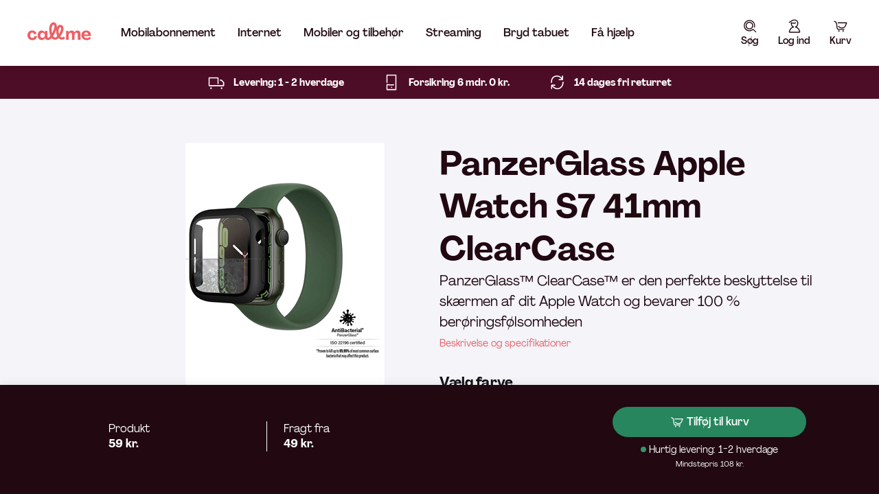

--- FILE ---
content_type: text/html; charset=utf-8
request_url: https://www.callme.dk/shop/accessories/panzerglass-apple-watch-s7-41mm-clearcase/
body_size: 18915
content:

<!DOCTYPE html>
<html>
<head>
<meta charset="utf-8" />
<meta name="viewport" content="width=device-width, initial-scale=1.0">
<meta name="msapplication-TileColor" content="#ffffff">
<meta name="msapplication-config" content="/src/apps/webshop/callme/favicon/browserconfig.xml">
<meta name="theme-color" content="#ffffff">
<meta name="description" />
<meta name="keywords" />
<title>PanzerGlass Apple Watch S7 41mm ClearCase | K&#248;b det billigt her - Call me</title>
	

	<link rel="preload" as="script" href="https://policy.app.cookieinformation.com/uc.js">
	
	<script id="CookieConsent" src="https://policy.app.cookieinformation.com/uc.js" data-culture="DA" type="text/javascript"></script>

	
	<link href="/dist/callme_webshop.d9d4a4b60f12cf75a8b3.css" rel="stylesheet" />

	<link rel="preconnect" href="https://www.google-analytics.com/" crossorigin>
	<link rel="preconnect" href="https://tagmanager.google.com/" crossorigin>
	<link rel="preconnect" href="https://www.googletagmanager.com/" crossorigin>


<link rel="manifest" href="/src/apps/webshop/callme/favicon/site.webmanifest">
<link rel="apple-touch-icon" sizes="180x180" href="/src/apps/webshop/callme/favicon/apple-touch-icon.png?v=2">
<link rel="icon" type="image/png" sizes="32x32" href="/src/apps/webshop/callme/favicon/favicon-32x32.png?v=2">
<link rel="icon" type="image/png" sizes="16x16" href="/src/apps/webshop/callme/favicon/favicon-16x16.png?v=2">
<link rel="mask-icon" href="/src/apps/webshop/callme/favicon/safari-pinned-tab.svg">
<link rel="shortcut icon" href="/src/apps/webshop/callme/favicon/favicon.ico?v=2">
<meta name="msapplication-TileColor">
<meta name="theme-color">
	<link href="https://www.callme.dk/shop/accessories/panzerglass-apple-watch-s7-41mm-clearcase/" rel="canonical" />
<script type='text/javascript' src='//static.queue-it.net/script/queueclient.min.js'></script>
<script data-queueit-c='callme'
		type='text/javascript'
		src='//static.queue-it.net/script/queueconfigloader.min.js'>
</script>

<script>
	window.dataLayer = window.dataLayer || [];
	window.dataLayer.push({
		segment: "private"
	});
</script>

<script src="/src/apps/webshop/shared/gtmsubmit.js"></script>

<script>(function(w,d,s,l,i){w[l]=w[l]||[];w[l].push({'gtm.start':new Date().getTime(),event:'gtm.js'});var f=d.getElementsByTagName(s)[0],j=d.createElement(s),dl=l!='dataLayer'?'&l='+l:'';j.async=true;j.src='https://www.googletagmanager.com/gtm.js?id='+i+dl;f.parentNode.insertBefore(j,f);})(window,document,'script','dataLayer','GTM-5RGMC4G');</script>




	
	



<script type="application/ld+json">
    {
  "@context": "https://schema.org",
  "@type": "ProductGroup",
  "name": "PanzerGlass Apple Watch S7 41mm ClearCase",
  "description": "PanzerGlass™ ClearCase™ er den perfekte beskyttelse til skærmen af dit Apple Watch og bevarer 100 % berøringsfølsomheden",
  "brand": {
    "@type": "Brand",
    "name": "PanzerGlass"
  },
  "hasVariant": [
    {
      "@type": "Product",
      "name": "PanzerGlass Apple Watch S7 41mm ClearCase sort",
      "color": "Sort",
      "image": "https://www.callme.dk/globalassets/olympus/inriver/3663phone_angled41mm_sort.png",
      "sku": "9105520",
      "mpn": "9105520",
      "additionalProperty": null,
      "offers": {
        "@type": "Offer",
        "availability": "https://schema.org/InStock",
        "itemCondition": "https://schema.org/NewCondition",
        "price": "59",
        "priceCurrency": "DKK",
        "gtin13": "5711724036637",
        "seller": "Call me",
        "url": "https://www.callme.dk/shop/accessories/panzerglass-apple-watch-s7-41mm-clearcase/#/sort/1",
        "hasMerchantReturnPolicy": {
          "@type": "MerchantReturnPolicy",
          "applicableCountry": "DK",
          "returnPolicyCategory": "https://schema.org/MerchantReturnFiniteReturnWindow",
          "merchantReturnDays": 30,
          "refundType": "https://schema.org/FullRefund",
          "returnMethod": [
            "https://schema.org/ReturnByMail",
            "https://schema.org/ReturnInStore"
          ]
        }
      }
    },
    {
      "@type": "Product",
      "name": "PanzerGlass Apple Watch S7 41mm ClearCase",
      "color": "Gennemsigtig",
      "image": "https://www.callme.dk/globalassets/olympus/inriver/3658phone_angled41mm_clear2.png",
      "sku": "9105474",
      "mpn": "9105474",
      "additionalProperty": null,
      "offers": {
        "@type": "Offer",
        "availability": "https://schema.org/InStock",
        "itemCondition": "https://schema.org/NewCondition",
        "price": "59",
        "priceCurrency": "DKK",
        "gtin13": "5711724036583",
        "seller": "Call me",
        "url": "https://www.callme.dk/shop/accessories/panzerglass-apple-watch-s7-41mm-clearcase/#/gennemsigtig/1",
        "hasMerchantReturnPolicy": {
          "@type": "MerchantReturnPolicy",
          "applicableCountry": "DK",
          "returnPolicyCategory": "https://schema.org/MerchantReturnFiniteReturnWindow",
          "merchantReturnDays": 30,
          "refundType": "https://schema.org/FullRefund",
          "returnMethod": [
            "https://schema.org/ReturnByMail",
            "https://schema.org/ReturnInStore"
          ]
        }
      }
    }
  ]
}
</script>


</head>
<body >


	<input id="menu-overlay" name="menu" type="radio" ref="menuoverlay" class="sr-only state--menu" checked hidden>
	<label class="c-menu__overlay" for="menu-overlay"></label>
	<div id="app" class="cm-c-app  legacy" :class="[isSubscriptionPage ? 'cm-c-app__checkout' : '']">



			<header class="c-header" id="header-element">
				<input id="menu-main" name="menu" type="radio" class="sr-only state--menu-main">



<div class="c-menu">
	<div class="c-menu__inner c-wrapper">
		<a href="/" class="c-menu__logo">
			<svg viewBox="0 0 142 56"><use xlink:href="/dist/images/callme-icons.svg?v=d92b0fbd7f35042ad3f6086382496099#menu-logo"></use></svg>
		</a>

		<label class="c-menu__item c-menu__item--icon" for="menu-main">
			<svg viewBox="0 0 32 32"><use xlink:href="/dist/images/callme-icons.svg?v=d92b0fbd7f35042ad3f6086382496099#menu-menu"></use></svg>
			<span class="c-menu__item-txt">Menu</span>
		</label>

		<div class="c-menu__state c-menu__main">

			<label class="c-menu__close" for="menu-overlay" aria-label="Luk">
				<svg viewBox="0 0 32 32"><use xlink:href="/dist/images/callme-icons.svg?v=d92b0fbd7f35042ad3f6086382496099#menu-close"></use></svg>
			</label>

			<h3 class="c-menu__heading">Menu</h3>

					<details class="c-menu__item-details c-menu__item-details--1">
						<summary class="c-menu__item">Mobilabonnement</summary>

						<div class="c-menu__panel--desktop">
							<div class="c-menu__panel-inner">
								<div class="c-wrapper">
										<details class="c-menu__group c-menu__item-details--2" open>
											<summary
									class="c-menu__group-header c-menu__group-item ">
												Mobilabonnementer</summary>

											<div class="c-menu__group-inner">
													<a href="/abonnementer/mobil/" class="c-menu__link c-menu__group-item">
														Alle mobilabonnementer
													</a>
													<a href="/abonnementer/mobil/world-mobilabonnement/#/1" class="c-menu__link c-menu__group-item">
														World mobilabonnement
													</a>
													<a href="/abonnementer/mobil/fri-tale-og-80-gb-plus-5g-internet/" class="c-menu__link c-menu__group-item">
														Abonnement med 5G-internet
													</a>
											</div>
										</details>
										<details class="c-menu__group c-menu__item-details--2" open>
											<summary
									class="c-menu__group-header c-menu__group-item ">
												Tips &amp; inspiration</summary>

											<div class="c-menu__group-inner">
													<a href="/fordele/kunder/" class="c-menu__link c-menu__group-item">
														Kundefordele
													</a>
													<a href="/netvark/5g/" class="c-menu__link c-menu__group-item">
														Call me&#39;s netv&#230;rk er i top
													</a>
													<a href="/kundeservice/udlandspriser/udlandspriser-eu-abonnement/" class="c-menu__link c-menu__group-item">
														Udlandspriser
													</a>
													<a href="/kundeservice/dakning-og-drift/" class="c-menu__link c-menu__group-item">
														D&#230;kning
													</a>
													<a href="/om-call-me/" class="c-menu__link c-menu__group-item">
														Om Call me
													</a>
											</div>
										</details>
								</div>
							</div>
						</div>
					</details>
					<details class="c-menu__item-details c-menu__item-details--1">
						<summary class="c-menu__item">Internet</summary>

						<div class="c-menu__panel--desktop">
							<div class="c-menu__panel-inner">
								<div class="c-wrapper">
										<details class="c-menu__group c-menu__item-details--2" open>
											<summary
									class="c-menu__group-header c-menu__group-item ">
												Abonnementer</summary>

											<div class="c-menu__group-inner">
													<a href="/abonnementer/mobilt-bredbaand/" class="c-menu__link c-menu__group-item">
														Alle mobilt internet abonnementer
													</a>
													<a href="/abonnementer/bredbaand/" class="c-menu__link c-menu__group-item">
														5G internet til hjemmet
													</a>
													<a href="/abonnementer/mobil/fri-tale-og-80-gb-plus-5g-internet/" class="c-menu__link c-menu__group-item">
														5G internet med mobilabonnement
													</a>
											</div>
										</details>
										<details class="c-menu__group c-menu__item-details--2" open>
											<summary
									class="c-menu__group-header c-menu__group-item ">
												Internet udstyr</summary>

											<div class="c-menu__group-inner">
													<a href="/webshop/tilbehoer/kategori/mesh/" class="c-menu__link c-menu__group-item">
														Mesh netv&#230;rk
													</a>
											</div>
										</details>
										<details class="c-menu__group c-menu__item-details--2" open>
											<summary
									class="c-menu__group-header c-menu__group-item ">
												Tips &amp; inspiration</summary>

											<div class="c-menu__group-inner">
													<a href="/fordele/kunder/" class="c-menu__link c-menu__group-item">
														Kundefordele
													</a>
													<a href="/kundeservice/dakning-og-drift/netvarksdakning/" class="c-menu__link c-menu__group-item">
														D&#230;kningskort
													</a>
													<a href="/abonnementer/bredbaand/guide/" class="c-menu__link c-menu__group-item">
														5G ops&#230;tningsguide
													</a>
											</div>
										</details>
								</div>
							</div>
						</div>
					</details>
					<details class="c-menu__item-details c-menu__item-details--1">
						<summary class="c-menu__item">Mobiler og tilbeh&#248;r</summary>

						<div class="c-menu__panel--desktop">
							<div class="c-menu__panel-inner">
								<div class="c-wrapper">
										<details class="c-menu__group c-menu__item-details--2" open>
											<summary
									class="c-menu__group-header c-menu__group-item ">
												Mobiler</summary>

											<div class="c-menu__group-inner">
													<a href="/webshop/mobiler/" class="c-menu__link c-menu__group-item">
														Alle mobiler
													</a>
													<a href="/webshop/mobiler/kampagner/mobil-tilbud/" class="c-menu__link c-menu__group-item">
														Mobiltilbud
															<span class="c-badge c-badge--round">%</span>
													</a>
													<a href="/webshop/mobiler/brand/apple/iphone-17/" class="c-menu__link c-menu__group-item">
														iPhone 17-serien
													</a>
													<a href="/webshop/mobiler/kategori/brugte-mobiler/" class="c-menu__link c-menu__group-item">
														Brugte mobiler
															<span class="c-badge c-badge--round">%</span>
													</a>
											</div>
										</details>
										<details class="c-menu__group c-menu__item-details--2" open>
											<summary
									class="c-menu__group-header c-menu__group-item ">
												M&#230;rker</summary>

											<div class="c-menu__group-inner">
													<a href="/webshop/mobiler/brand/apple/" class="c-menu__link c-menu__group-item">
														Apple
													</a>
													<a href="/webshop/mobiler/brand/samsung/" class="c-menu__link c-menu__group-item">
														Samsung
													</a>
													<a href="/webshop/mobiler/brand/oneplus/" class="c-menu__link c-menu__group-item">
														OnePlus
													</a>
													<a href="/webshop/mobiler/brand/google-pixel/" class="c-menu__link c-menu__group-item">
														Google
													</a>
													<a href="/webshop/mobiler/brand/motorola/" class="c-menu__link c-menu__group-item">
														Motorola
													</a>
													<a href="/webshop/mobiler/brand/doro/" class="c-menu__link c-menu__group-item">
														Doro
													</a>
											</div>
										</details>
										<details class="c-menu__group c-menu__item-details--2" open>
											<summary
									class="c-menu__group-header c-menu__group-item ">
												Tilbeh&#248;r</summary>

											<div class="c-menu__group-inner">
													<a href="/webshop/tilbehoer/" class="c-menu__link c-menu__group-item">
														Alt tilbeh&#248;r
													</a>
													<a href="/webshop/tilbehoer/kategori/tilbehor-med-abonnement/" class="c-menu__link c-menu__group-item">
														Tilbeh&#248;r med abonnement 
															<span class="c-badge c-badge--round">%</span>
													</a>
													<a href="/webshop/tilbehoer/kategori/covers/" class="c-menu__link c-menu__group-item">
														Covers
													</a>
													<a href="/webshop/tilbehoer/kategori/skaermbeskyttelse/" class="c-menu__link c-menu__group-item">
														Sk&#230;rmbeskyttelse
													</a>
													<a href="/webshop/tilbehoer/kategori/hoeretelefoner/" class="c-menu__link c-menu__group-item">
														H&#248;retelefoner
													</a>
													<a href="/webshop/tilbehoer/kategori/hoejtalere/" class="c-menu__link c-menu__group-item">
														H&#248;jtalere
													</a>
													<a href="/webshop/tilbehoer/kategori/opladere-og-kabler/" class="c-menu__link c-menu__group-item">
														Oplader &amp; kabler
													</a>
													<a href="/webshop/tilbehoer/kategori/gaming/" class="c-menu__link c-menu__group-item">
														Gaming
													</a>
													<a href="/webshop/tilbehoer/kategori/gaming/PlayStation-5/" class="c-menu__link c-menu__group-item">
														PlayStation
													</a>
													<a href="/webshop/tilbehoer/kategori/gaming/Xbox/" class="c-menu__link c-menu__group-item">
														Xbox
													</a>
											</div>
										</details>
										<details class="c-menu__group c-menu__item-details--2" open>
											<summary
									class="c-menu__group-header c-menu__group-item ">
												Smartwatches &amp; tablets</summary>

											<div class="c-menu__group-inner">
													<a href="/webshop/tilbehoer/kategori/smartwatches/" class="c-menu__link c-menu__group-item">
														Alle smartwatches
													</a>
													<a href="/webshop/tablets/" class="c-menu__link c-menu__group-item">
														Alle tablets
													</a>
													<a href="/webshop/tilbehoer/brand/apple/apple-watch-s11/" class="c-menu__link c-menu__group-item">
														Apple Watch Series 11
															<span class="c-badge c-badge--round">Ny</span>
													</a>
													<a href="/webshop/tilbehoer/brand/apple/applewatches/" class="c-menu__link c-menu__group-item">
														Apple Watch
													</a>
													<a href="/webshop/tablets/brand/apple/" class="c-menu__link c-menu__group-item">
														Apple iPads
													</a>
													<a href="/webshop/tilbehoer/brand/samsung/samsung-smartwatch/" class="c-menu__link c-menu__group-item">
														Samsung Watch
													</a>
													<a href="/webshop/tilbehoer/brand/samsung/samsung-smartwatch/" class="c-menu__link c-menu__group-item">
														Galaxy Watch8 &amp; Ultra
															<span class="c-badge c-badge--round">Ny</span>
													</a>
													<a href="/webshop/tablets/brand/samsung/" class="c-menu__link c-menu__group-item">
														Samsung tablets
													</a>
													<a href="/webshop/tilbehoer/kategori/smartwatches/boern/" class="c-menu__link c-menu__group-item">
														Smartwatches til b&#248;rn
													</a>
											</div>
										</details>
										<details class="c-menu__group c-menu__item-details--2" open>
											<summary
									class="c-menu__group-header c-menu__group-item ">
												Guides &amp; info</summary>

											<div class="c-menu__group-inner">
													<a href="/fordele/kunder/" class="c-menu__link c-menu__group-item">
														Kundefordele
													</a>
													<a href="/kundeservice/din-mobiltablet/mobilforsikring/" class="c-menu__link c-menu__group-item">
														Forsikring
													</a>
													<a href="https://reparation.callme.dk/deviceSearch/LandingPage" class="c-menu__link c-menu__group-item">
														Reparation
													</a>
													<a href="/blog/Gode-raad-til-din-nye-mobil/" class="c-menu__link c-menu__group-item">
														Gode r&#229;d til din nye mobil
													</a>
											</div>
										</details>
								</div>
							</div>
						</div>
					</details>
					<details class="c-menu__item-details c-menu__item-details--1">
						<summary class="c-menu__item">Streaming</summary>

						<div class="c-menu__panel--desktop">
							<div class="c-menu__panel-inner">
								<div class="c-wrapper">
										<details class="c-menu__group c-menu__item-details--2" open>
											<summary
									class="c-menu__group-header c-menu__group-item ">
												Musik &amp; podcasts</summary>

											<div class="c-menu__group-inner">
													<a href="/fordele/podimo/" class="c-menu__link c-menu__group-item">
														Podimo Podcast
													</a>
													<a href="/fordele/deezer/" class="c-menu__link c-menu__group-item">
														Deezer
															<span class="c-badge c-badge--round">Ny</span>
													</a>
											</div>
										</details>
										<details class="c-menu__group c-menu__item-details--2" open>
											<summary
									class="c-menu__group-header c-menu__group-item ">
												Film og serier</summary>

											<div class="c-menu__group-inner">
													<a href="/fordele/viaplay/" class="c-menu__link c-menu__group-item">
														Viaplay Film &amp; Serier
													</a>
													<a href="/fordele/Max/" class="c-menu__link c-menu__group-item">
														HBO Max
													</a>
											</div>
										</details>
										<details class="c-menu__group c-menu__item-details--2" open>
											<summary
									class="c-menu__group-header c-menu__group-item ">
												Tips &amp; inspiration</summary>

											<div class="c-menu__group-inner">
													<a href="/fordele/kunder/" class="c-menu__link c-menu__group-item">
														Kundefordele
													</a>
													<a href="/blog/" class="c-menu__link c-menu__group-item">
														Guides &amp; anbefalinger
													</a>
											</div>
										</details>
								</div>
							</div>
						</div>
					</details>
					<a href="/kampagner/brydtabuet/" class="c-menu__item">
						
						<span class="c-menu__item-txt">Bryd tabuet</span>
					</a>
					<a href="/kundeservice/kontakt-kundeservice/" class="c-menu__item">
						<svg class="mobile-only"><use xlink:href="/dist/images/callme-icons.svg?v=d92b0fbd7f35042ad3f6086382496099#service-help"></use></svg>
						<span class="c-menu__item-txt">F&#229; hj&#230;lp</span>
					</a>
		</div>

		
					<div
			class="c-menu__side-button  ">
					<input id="menu-5d2a34f5-d4bb-441b-92b6-a5e6dd7c6766" name="menu" type="radio" class="sr-only state--menu">
					<label class="" for="menu-5d2a34f5-d4bb-441b-92b6-a5e6dd7c6766" tabindex="0">
						<span class="c-menu__item c-menu__item--icon c-menu__item--relative">
							<svg><use xlink:href="/dist/images/callme-icons.svg?v=d92b0fbd7f35042ad3f6086382496099#menu-search"></use></svg>

								<span class="c-menu__item-txt">S&#248;g</span>

						</span>
					</label>
					<div class="c-menu__panel" id='menu-panel'>
						<label class="c-menu__close" for="menu-overlay" aria-label="Close">
							<svg viewBox="0 0 32 32"><use xlink:href="/dist/images/callme-icons.svg?v=d92b0fbd7f35042ad3f6086382496099#menu-close"></use></svg>
						</label>

						<div class="c-menu__panel-inner">
							<div class="c-menu__panel-container">
								
<search-panel
	quick-links-header="S&#248;ger du efter"
	:quick-links-list='[{"title":"Mobilabonnementer","url":"/abonnementer/mobil/"},{"title":"Mobilt bredbånd","url":"/abonnementer/mobilt-bredbaand/"},{"title":"iPhone 13","url":"/webshop/mobiler/brand/apple/iphone-13/"},{"title":"Samsung Galaxy S21","url":"/webshop/mobiler/brand/samsung/"}]'
	search-page-url="/sogning/"
	placeholder="S&#248;g"
	view-all-text="Se alle resultater"
	api-url="/api/olympus/search/quicksearch"
	culture="da-DK"
	:filter-segments='["12044"]'
	:sort-categories='["21995","21995","12042","12042","12259","12259"]'>
		<template slot="input-icon-search">
			<svg viewBox="0 0 18 18"><use xlink:href="/dist/images/callme-icons.svg?v=d92b0fbd7f35042ad3f6086382496099#menu-search"></use></svg>
		</template>
		<template slot="input-icon-clear">
			<svg viewBox="0 0 18 18"><use xlink:href="/dist/images/callme-icons.svg?v=d92b0fbd7f35042ad3f6086382496099#menu-close"></use></svg>
		</template>
</search-panel>
							</div>
						</div>
					</div>
			</div>
			<div
			class="c-menu__side-button c-menu__side-button--box ">
					<input id="menu-82373b8b-3551-4fc7-969b-822a37cf123c" name="menu" type="radio" class="sr-only state--menu">
					<label class="" for="menu-82373b8b-3551-4fc7-969b-822a37cf123c" tabindex="1">
						<span class="c-menu__item c-menu__item--icon c-menu__item--relative">
							<svg><use xlink:href="/dist/images/callme-icons.svg?v=d92b0fbd7f35042ad3f6086382496099#menu-user"></use></svg>

								<span class="c-menu__item-txt">Log ind </span>

						</span>
					</label>
					<div class="c-menu__panel" id='menu-panel'>
						<label class="c-menu__close" for="menu-overlay" aria-label="Close">
							<svg viewBox="0 0 32 32"><use xlink:href="/dist/images/callme-icons.svg?v=d92b0fbd7f35042ad3f6086382496099#menu-close"></use></svg>
						</label>

						<div class="c-menu__panel-inner">
							<div class="c-menu__panel-container">
								<div id="menu-login-menu-block">

	<div class="c-menu__title">
			<h3>Log ind</h3>
		<hr />
	</div>

	<div class='c-menu__container'>
			<div class="c-menu__container-links">
				<ul>
						<li>
							<a href="/mitcallme/">
								Mit Call me oversigt
							</a>
							<c-icon symbol-id="arrow-right"></c-icon>
						</li>
				</ul>
			</div>

		<div class="c-menu__container-buttons">
<form action="/api/olympus/users/login" method="post">					<div class="text-center">
						<hr />
						<button type="submit" name="login"
					class="c-btn">Log ind p&#229; callme.dk</button>
						<div>
							<span class="">Har du ikke en konto?</span>
							<span class="">
								<a href="/mitcallme/opret-bruger/">Opret dig nu
								</a>
							</span>
						</div>
					</div>
</form>		</div>
	</div>
</div>

							</div>
						</div>
					</div>
			</div>
			<div
			class="c-menu__side-button c-menu__side-button--box c-menu__side-button--switch-mobile">
						<a href="/link/22ebd50685ed44a4b6baa575a4b837a0.aspx">
							<span class="c-menu__item c-menu__item--icon c-menu__item--relative">
								<svg><use xlink:href="/dist/images/callme-icons.svg?v=d92b0fbd7f35042ad3f6086382496099#menu-buy"></use></svg>

									<span class="c-menu__item-txt">Kurv</span>

									<shopping-cart-badge></shopping-cart-badge>
							</span>
						</a>
					<input id="menu-b7a9b80b-69e4-486d-8370-c710e2def89b" name="menu" type="radio" class="sr-only state--menu">
					<label class="" for="menu-b7a9b80b-69e4-486d-8370-c710e2def89b" tabindex="2">
						<span class="c-menu__item c-menu__item--icon c-menu__item--relative">
							<svg><use xlink:href="/dist/images/callme-icons.svg?v=d92b0fbd7f35042ad3f6086382496099#menu-buy"></use></svg>

								<span class="c-menu__item-txt">Kurv</span>

								<shopping-cart-badge></shopping-cart-badge>
						</span>
					</label>
					<div class="c-menu__panel" id='menu-panel'>
						<label class="c-menu__close" for="menu-overlay" aria-label="Close">
							<svg viewBox="0 0 32 32"><use xlink:href="/dist/images/callme-icons.svg?v=d92b0fbd7f35042ad3f6086382496099#menu-close"></use></svg>
						</label>

						<div class="c-menu__panel-inner">
							<div class="c-menu__panel-container">
								<mini-shopping-cart v-bind="{&quot;basketUrl&quot;:&quot;/basket/&quot;,&quot;basketUrlTitle&quot;:&quot;G&#229; til kurv&quot;,&quot;priceDisclaimerText&quot;:null,&quot;basketContent&quot;:{&quot;basketTitle&quot;:&quot;Kurv&quot;,&quot;basketIsEmptyLabel&quot;:null,&quot;pricePerMonthLabel&quot;:&quot;Pris pr. m&#229;ned&quot;,&quot;upFrontPriceLabel&quot;:&quot;Betal nu&quot;,&quot;subscriptionVoiceLabel&quot;:null,&quot;subscriptionDataLabel&quot;:null,&quot;subscriptionExtraDataCardLabel&quot;:null,&quot;subscriptionBroadbandLabel&quot;:null},&quot;emptyBasketModal&quot;:{&quot;acceptButtonLabel&quot;:&quot;Bekr&#230;ft&quot;,&quot;cancelButtonLabel&quot;:&quot;Annuller&quot;,&quot;heading&quot;:&quot;T&#248;m kurv&quot;,&quot;bodyText&quot;:&quot;Er du sikker p&#229;, at du vil t&#248;mme kurven?&quot;},&quot;showDeleteIcon&quot;:true,&quot;clearBasketLabel&quot;:&quot;T&#248;m kurv&quot;}"></mini-shopping-cart>
							</div>
						</div>
					</div>
			</div>
		<div class="c-menu__panel-background"></div>
	</div>
</div>

			</header>
		<div class="c-menu__overlay-main"></div>

		<main class="cm-c-app__main " :class="[isSubNavOpen ? 'cm-c-app__main-with-subnav' : '', isServiceMenuPresented ? '' : 'cm-c-app__no-servicenav']">
			

<product-page product-code="a3f8a60b-8831-4740-8703-e5e2ee4695d21874358"
			  product-brand="PanzerGlass"
			  product-model="Apple Watch S7 41mm ClearCase"
			  product-name="PanzerGlass Apple Watch S7 41mm ClearCase"
			  product-description="PanzerGlass™ ClearCase™ er den perfekte beskyttelse til sk&#230;rmen af dit Apple Watch og bevarer 100 % ber&#248;ringsf&#248;lsomheden"
			  product-equipment-type="ACCESSORIES"
			  product-description-link-text="Beskrivelse og specifikationer"
			  :content="{&quot;colorHeading&quot;:&quot;V&#230;lg farve&quot;,&quot;capacityHeading&quot;:&quot;&quot;,&quot;loginTeaserText&quot;:&quot;Er du allerede kunde?&quot;,&quot;loginButtonCaption&quot;:&quot;Log ind her&quot;,&quot;loginButtonHidden&quot;:false,&quot;subscriptionHeading&quot;:&quot;V&#230;lg abonnement&quot;,&quot;specificationsHeading&quot;:&quot;Specifikationer&quot;,&quot;productDetailsHeading&quot;:&quot;Beskrivelse&quot;,&quot;bindingPeriodFilterHeading&quot;:null,&quot;productTermsTabLabel&quot;:&quot;Priser &amp; betingelser&quot;,&quot;minimumPriceText&quot;:&quot;Mindstepris&quot;,&quot;minimumPriceBindingPeriodText&quot;:&quot;Mindstepris i bindingsperioden&quot;,&quot;financeColumnLabel&quot;:&quot;Produkt&quot;,&quot;financeMonthlyColumnLabel&quot;:&quot;Produkt&quot;,&quot;installmentSelectorDescription&quot;:&quot;&lt;p&gt;Betal fuld bel&amp;oslash;b eller k&amp;oslash;b p&amp;aring; afbetaling. K&amp;oslash;b p&amp;aring; afbetaling kr&amp;aelig;ver oprettelse af &lt;a href=\&quot;/link/65a2ae712c78494e821c1f40fab26162.aspx\&quot;&gt;abonnement&lt;/a&gt;, eller at du er eksisterende kunde.&lt;/p&gt;&quot;,&quot;financingDisabledDescription&quot;:null,&quot;basePriceLabel&quot;:null,&quot;discountPriceLabel&quot;:null,&quot;productPriceLabel&quot;:null,&quot;valueAddedServicesHeading&quot;:null,&quot;valueAddedServicesInfo&quot;:null,&quot;discountPriceHeading&quot;:null,&quot;selectedSubscriptionPriceLabel&quot;:&quot;Abonnement&quot;,&quot;payNowPriceText&quot;:&quot;Betal nu&quot;,&quot;showDetailsText&quot;:null,&quot;hideDetailsText&quot;:null,&quot;monthlyPriceText&quot;:&quot;M&#229;nedlig pris&quot;,&quot;oneTimePriceText&quot;:&quot;Pris&quot;,&quot;showSubscriptionDetailsText&quot;:&quot;L&#230;s mere&quot;,&quot;hideSubscriptionDetailsText&quot;:&quot;Luk&quot;,&quot;buyButtonText&quot;:&quot;Tilf&#248;j til kurv&quot;,&quot;showExistingSubscription&quot;:true,&quot;showExistingSubscriptionsText&quot;:&quot;Klik her, hvis du vil beholde dit nuv&#230;rende abonnement&quot;,&quot;showNewSubscriptionsText&quot;:&quot;Klik her, hvis du vil k&#248;be et nyt abonnement&quot;,&quot;existingCustomerModal&quot;:{&quot;headLine&quot;:&quot;Log ind: Klik p&#229; Mit Call me &#248;verst p&#229; siden&quot;,&quot;description&quot;:&quot;Er du p&#229; udkig efter en ny mobil, kan du trygt k&#248;be online. Du kan beholde b&#229;de dit mobilnummer og dit abonnement. N&#229;r du er logget ind, har du mulighed for at v&#230;lge dit abonnement her p&#229; webshoppen og senere i flowet kan du v&#230;lge ’behold mit eksisterende nummer’. \n\n\n&quot;,&quot;linkText&quot;:&quot;Allerede Call me kunde?&quot;,&quot;buttonText&quot;:&quot;OK&quot;},&quot;existingSubscriptionAccountNote&quot;:null,&quot;existingSubscriptionNote&quot;:&quot;Bem&#230;rk: Hvis du i sin tid k&#248;bte dit abonnement til en anden pris end den viste, skal du naturligvis fortsat betale din vante pris.&quot;,&quot;existingSubscriptionHeading&quot;:&quot;Behold dit nuv&#230;rende abonnement&quot;,&quot;enableBindingPeriodFilters&quot;:false,&quot;productCategoriesBlockHeader&quot;:&quot;Inspiration&quot;,&quot;shippingFromText&quot;:&quot;Fragt fra&quot;}"
			  :gallery-content="{&quot;minVisible&quot;:2,&quot;navigation&quot;:true,&quot;thumbnailPosition&quot;:&quot;bottom&quot;}"
			  :restricted-ban-modal-content="{&quot;acceptButtonLabel&quot;:null,&quot;cancelButtonLabel&quot;:null,&quot;heading&quot;:null,&quot;bodyText&quot;:null}"
			  :default-variant="{&quot;installment&quot;:{&quot;data&quot;:[{&quot;name&quot;:&quot;Fuldt bel&#248;b&quot;,&quot;code&quot;:&quot;1&quot;,&quot;description&quot;:null,&quot;storage&quot;:0.0,&quot;priceText&quot;:&quot;59 kr.&quot;,&quot;originalPriceText&quot;:null,&quot;discountAmount&quot;:null,&quot;shortName&quot;:&quot;Fuldt bel&#248;b&quot;,&quot;disabled&quot;:false}],&quot;name&quot;:&quot;V&#230;lg betalingsform &quot;,&quot;description&quot;:&quot;&lt;p&gt;Hvis du v&amp;aelig;lger af k&amp;oslash;be p&amp;aring; afbetaling, har du ikke mulighed for at k&amp;oslash;be med et nyt nummer, men du kan v&amp;aelig;lge at flytte dit nummer til Call me eller at k&amp;oslash;be p&amp;aring; et allerede eksistrende nummer.&lt;/p&gt;&quot;,&quot;disabledReason&quot;:null,&quot;disabled&quot;:true,&quot;startPrice&quot;:&quot;59 kr.&quot;},&quot;inventoryStatus&quot;:{&quot;code&quot;:&quot;9105520&quot;,&quot;name&quot;:&quot;Varen er p&#229; lager&quot;,&quot;ctaLabel&quot;:&quot;Tilf&#248;j til kurv&quot;,&quot;description&quot;:&quot;Hurtig levering: 1-2 hverdage&quot;,&quot;quantity&quot;:47.0,&quot;status&quot;:&quot;InStock&quot;,&quot;isAvailable&quot;:true,&quot;notify&quot;:false,&quot;sameDayShipmentTime&quot;:null,&quot;inventoryStatusInStoresEnabled&quot;:false,&quot;inventoryStatusLabelStoreNotInStock&quot;:null,&quot;inventoryStatusLabelNotInStock&quot;:null,&quot;inventoryStatusLabelManyInStock&quot;:null,&quot;inventoryStatusLabelFewInStock&quot;:null,&quot;inventoryStatusModalHeader&quot;:null,&quot;inventoryStatusModalSearchPlaceholderLabel&quot;:null,&quot;inventoryStatusModalFilterNearMeLabel&quot;:null,&quot;inventoryStatusModalFilterOnlyInStockLabel&quot;:null,&quot;inventoryStatusModalDirectionsLabel&quot;:null,&quot;inventoryStatusModalOpeningHoursLabel&quot;:null,&quot;inventoryStatusModalMaxDistance&quot;:0,&quot;inventoryStatusModalInStockMinAmount&quot;:0},&quot;selectedInstallment&quot;:1,&quot;type&quot;:&quot;Accessory&quot;,&quot;displayName&quot;:&quot;PanzerGlass Apple Watch S7 41mm ClearCase sort&quot;,&quot;description&quot;:null,&quot;code&quot;:&quot;9105520&quot;,&quot;color&quot;:&quot;Sort&quot;,&quot;price&quot;:{&quot;originalPrice&quot;:null,&quot;detailed&quot;:{&quot;headline&quot;:&quot;Mindstepris&quot;,&quot;description&quot;:null,&quot;details&quot;:{&quot;rows&quot;:[[{&quot;property&quot;:&quot;PanzerGlass Apple Watch S7 41mm ClearCase sort betal her og nu&quot;,&quot;value&quot;:&quot;59 kr.&quot;,&quot;quantity&quot;:null,&quot;amount&quot;:0.0}],[],[{&quot;property&quot;:&quot;Levering til posthus/pakkeshop&quot;,&quot;value&quot;:&quot;49 kr.&quot;,&quot;quantity&quot;:null,&quot;amount&quot;:0.0}]],&quot;total&quot;:{&quot;property&quot;:&quot;Mindstepris&quot;,&quot;value&quot;:&quot;108 kr.&quot;,&quot;quantity&quot;:null,&quot;amount&quot;:0.0}},&quot;buttonLabel&quot;:&quot;OK&quot;},&quot;financeMonthlyPrice&quot;:null,&quot;financeFullPrice&quot;:{&quot;value&quot;:59.000000000,&quot;formattedValue&quot;:&quot;59&quot;,&quot;formattedValueCurrency&quot;:&quot;59 kr.&quot;,&quot;formattedValueCurrencyCode&quot;:&quot;59 DKK&quot;,&quot;formattedValueDecimalSeparator&quot;:&quot;59,-&quot;,&quot;currency&quot;:&quot;kr.&quot;,&quot;currencyCode&quot;:&quot;DKK&quot;,&quot;label&quot;:&quot;kr.&quot;,&quot;installments&quot;:1,&quot;disclaimerText&quot;:null,&quot;monthly&quot;:false,&quot;numberOfDecimalSymbols&quot;:0},&quot;productMonthlyPrice&quot;:{&quot;value&quot;:0.0,&quot;formattedValue&quot;:&quot;0&quot;,&quot;formattedValueCurrency&quot;:&quot;0 kr./md.&quot;,&quot;formattedValueCurrencyCode&quot;:&quot;0 DKK/md.&quot;,&quot;formattedValueDecimalSeparator&quot;:&quot;0,-&quot;,&quot;currency&quot;:&quot;kr.&quot;,&quot;currencyCode&quot;:&quot;DKK&quot;,&quot;label&quot;:&quot;kr./md.&quot;,&quot;installments&quot;:1,&quot;disclaimerText&quot;:null,&quot;monthly&quot;:false,&quot;numberOfDecimalSymbols&quot;:0},&quot;productPrice&quot;:{&quot;value&quot;:59.000000000,&quot;formattedValue&quot;:&quot;59&quot;,&quot;formattedValueCurrency&quot;:&quot;59 kr.&quot;,&quot;formattedValueCurrencyCode&quot;:&quot;59 DKK&quot;,&quot;formattedValueDecimalSeparator&quot;:&quot;59,-&quot;,&quot;currency&quot;:&quot;kr.&quot;,&quot;currencyCode&quot;:&quot;DKK&quot;,&quot;label&quot;:&quot;kr.&quot;,&quot;installments&quot;:1,&quot;disclaimerText&quot;:null,&quot;monthly&quot;:false,&quot;numberOfDecimalSymbols&quot;:0},&quot;productBasePrice&quot;:{&quot;value&quot;:59.000000000,&quot;formattedValue&quot;:&quot;59&quot;,&quot;formattedValueCurrency&quot;:&quot;59 kr.&quot;,&quot;formattedValueCurrencyCode&quot;:&quot;59 DKK&quot;,&quot;formattedValueDecimalSeparator&quot;:&quot;59,-&quot;,&quot;currency&quot;:&quot;kr.&quot;,&quot;currencyCode&quot;:&quot;DKK&quot;,&quot;label&quot;:&quot;kr.&quot;,&quot;installments&quot;:1,&quot;disclaimerText&quot;:null,&quot;monthly&quot;:false,&quot;numberOfDecimalSymbols&quot;:0},&quot;productDiscountedPrice&quot;:{&quot;value&quot;:0.000000000,&quot;formattedValue&quot;:&quot;0&quot;,&quot;formattedValueCurrency&quot;:&quot;0 kr.&quot;,&quot;formattedValueCurrencyCode&quot;:&quot;0 DKK&quot;,&quot;formattedValueDecimalSeparator&quot;:&quot;0,-&quot;,&quot;currency&quot;:&quot;kr.&quot;,&quot;currencyCode&quot;:&quot;DKK&quot;,&quot;label&quot;:&quot;kr.&quot;,&quot;installments&quot;:1,&quot;disclaimerText&quot;:null,&quot;monthly&quot;:false,&quot;numberOfDecimalSymbols&quot;:0},&quot;minimumPrice&quot;:{&quot;value&quot;:108.000000000,&quot;formattedValue&quot;:&quot;108&quot;,&quot;formattedValueCurrency&quot;:&quot;108 kr.&quot;,&quot;formattedValueCurrencyCode&quot;:&quot;108 DKK&quot;,&quot;formattedValueDecimalSeparator&quot;:&quot;108,-&quot;,&quot;currency&quot;:&quot;kr.&quot;,&quot;currencyCode&quot;:&quot;DKK&quot;,&quot;label&quot;:&quot;kr.&quot;,&quot;installments&quot;:1,&quot;disclaimerText&quot;:null,&quot;monthly&quot;:false,&quot;numberOfDecimalSymbols&quot;:0},&quot;monthlyPrice&quot;:{&quot;value&quot;:0.0,&quot;formattedValue&quot;:&quot;0&quot;,&quot;formattedValueCurrency&quot;:&quot;0 kr./md.&quot;,&quot;formattedValueCurrencyCode&quot;:&quot;0 DKK/md.&quot;,&quot;formattedValueDecimalSeparator&quot;:&quot;0,-&quot;,&quot;currency&quot;:&quot;kr.&quot;,&quot;currencyCode&quot;:&quot;DKK&quot;,&quot;label&quot;:&quot;kr./md.&quot;,&quot;installments&quot;:1,&quot;disclaimerText&quot;:null,&quot;monthly&quot;:false,&quot;numberOfDecimalSymbols&quot;:0},&quot;bundleMonthlyPrice&quot;:{&quot;value&quot;:0.0,&quot;formattedValue&quot;:&quot;0&quot;,&quot;formattedValueCurrency&quot;:&quot;0 kr./md.&quot;,&quot;formattedValueCurrencyCode&quot;:&quot;0 DKK/md.&quot;,&quot;formattedValueDecimalSeparator&quot;:&quot;0,-&quot;,&quot;currency&quot;:&quot;kr.&quot;,&quot;currencyCode&quot;:&quot;DKK&quot;,&quot;label&quot;:&quot;kr./md.&quot;,&quot;installments&quot;:1,&quot;disclaimerText&quot;:null,&quot;monthly&quot;:false,&quot;numberOfDecimalSymbols&quot;:0},&quot;paymentPlan&quot;:{&quot;data&quot;:[],&quot;name&quot;:null,&quot;description&quot;:null,&quot;disabledReason&quot;:null,&quot;disabled&quot;:false,&quot;startPrice&quot;:null}},&quot;imageUrls&quot;:[&quot;/globalassets/olympus/inriver/3663phone_angled41mm_sort.png&quot;,&quot;/globalassets/olympus/inriver/3663_box_high_res41mm_sort.png&quot;],&quot;badgeText&quot;:{&quot;item1&quot;:&quot;&quot;,&quot;item2&quot;:&quot;&quot;},&quot;ribbonText&quot;:null,&quot;countdownTimer&quot;:{&quot;title&quot;:&quot;Tilbuddet slutter om&quot;,&quot;endTitle&quot;:null,&quot;days&quot;:&quot;Dage&quot;,&quot;hours&quot;:&quot;Timer&quot;,&quot;minutes&quot;:&quot;Min.&quot;,&quot;seconds&quot;:&quot;Sek.&quot;,&quot;startDateTime&quot;:null,&quot;endDateTime&quot;:null,&quot;backgroundImage&quot;:null,&quot;isEnabled&quot;:false},&quot;campaignDescription&quot;:&quot;&quot;,&quot;valueAddedServices&quot;:[],&quot;associations&quot;:null,&quot;itemEquipmentType&quot;:&quot;ACCESSORY&quot;,&quot;groupedSpecifications&quot;:[{&quot;headline&quot;:&quot;St&#248;rrelse&quot;,&quot;iconSymbolId&quot;:null,&quot;specifications&quot;:[]},{&quot;headline&quot;:&quot;Sk&#230;rm&quot;,&quot;iconSymbolId&quot;:null,&quot;specifications&quot;:[]},{&quot;headline&quot;:&quot;Bagside kamera&quot;,&quot;iconSymbolId&quot;:null,&quot;specifications&quot;:[]},{&quot;headline&quot;:&quot;Forside kamera&quot;,&quot;iconSymbolId&quot;:null,&quot;specifications&quot;:[]},{&quot;headline&quot;:&quot;Batteri&quot;,&quot;iconSymbolId&quot;:null,&quot;specifications&quot;:[]},{&quot;headline&quot;:&quot;System&quot;,&quot;iconSymbolId&quot;:null,&quot;specifications&quot;:[]},{&quot;headline&quot;:&quot;Lyd&quot;,&quot;iconSymbolId&quot;:null,&quot;specifications&quot;:[]},{&quot;headline&quot;:&quot;Forbindelser&quot;,&quot;iconSymbolId&quot;:null,&quot;specifications&quot;:[]},{&quot;headline&quot;:&quot;Netv&#230;rk&quot;,&quot;iconSymbolId&quot;:null,&quot;specifications&quot;:[]},{&quot;headline&quot;:&quot;Hukommelse&quot;,&quot;iconSymbolId&quot;:null,&quot;specifications&quot;:[]},{&quot;headline&quot;:&quot;Andet&quot;,&quot;iconSymbolId&quot;:null,&quot;specifications&quot;:[]},{&quot;headline&quot;:&quot;Salgskassen&quot;,&quot;iconSymbolId&quot;:null,&quot;specifications&quot;:[]},{&quot;headline&quot;:&quot;Produktinfo&quot;,&quot;iconSymbolId&quot;:null,&quot;specifications&quot;:[{&quot;key&quot;:&quot;Varenummer&quot;,&quot;value&quot;:&quot;9105520&quot;,&quot;property&quot;:&quot;ItemMaterialNumber&quot;},{&quot;key&quot;:&quot;EAN-nummer&quot;,&quot;value&quot;:&quot;5711724036637&quot;,&quot;property&quot;:&quot;ItemEAN&quot;}]}]}"
			  :default-variant-attributes="[{&quot;color&quot;:&quot;Sort&quot;,&quot;hex&quot;:&quot;#000000&quot;,&quot;type&quot;:0,&quot;code&quot;:&quot;9105520&quot;},{&quot;color&quot;:&quot;Gennemsigtig&quot;,&quot;hex&quot;:&quot;#FFFFFF&quot;,&quot;type&quot;:0,&quot;code&quot;:&quot;9105474&quot;}]"
			  :product-promotion="{&quot;enabled&quot;:false,&quot;expireDateTimeLabel&quot;:null,&quot;expiredLabel&quot;:null,&quot;imageAreaLabel&quot;:null,&quot;imageSrc&quot;:null,&quot;heading&quot;:null,&quot;priceText&quot;:null,&quot;description&quot;:null,&quot;endTime&quot;:null,&quot;showCounter&quot;:false}"
			  :marketing-data="{&quot;productUniqueSellingPoints&quot;:&quot;&lt;h2&gt;OM PanzerGlass™ CLEARCASE™ APPLE WATCH S7 + S8 41 mm.&lt;/h2&gt;\nPanzerGlass™ sk&#230;rmbeskyttelse til dit smartwatch d&#230;kker hele sk&#230;rmens overflade. Det giver dig den h&#248;jeste standard indenfor sk&#230;rmbeskyttelse samtidig med du 100% bevarer ber&#248;ringsf&#248;lsomheden. \n&lt;br /&gt;&lt;br /&gt;\nFor at spejle ber&#248;ringen og f&#248;lelsen af det originale display, er PanzerGlass™ belagt med et oleophobisk lag, som b&#229;de er antibakterielt og med anti-fingeraftryk.\n&lt;br /&gt;&lt;br /&gt;\nPanzerGlass™ ClearCase™ er designet til at forl&#230;nge levetiden for dit smartwatch.\n&lt;br /&gt;&lt;br /&gt;\n&lt;strong&gt;Funtioner:&lt;/strong&gt;\n&lt;ul&gt;\n&lt;li&gt;Original PanzerGlass™&lt;/li&gt;\n&lt;li&gt;St&#248;dabsorberende&lt;/li&gt;\n&lt;li&gt;Fingeraftryksafvisende&lt;/li&gt;\n&lt;li&gt;Antibakterielt&lt;/li&gt;\n&lt;li&gt;Krystalklart&lt;/li&gt;\n&lt;/ul&gt;\n&lt;br /&gt;&lt;br /&gt;\nPanzerGlass™ ClearCase™ er helt enkelt den perfekte beskyttelse til sk&#230;rmen af dit smartwatch.\n&lt;br /&gt;&lt;br /&gt;&quot;,&quot;images&quot;:[{&quot;caption&quot;:null,&quot;src&quot;:null,&quot;groupNames&quot;:[],&quot;type&quot;:null,&quot;sortOrder&quot;:0,&quot;contentLink&quot;:null}],&quot;hasAlternativeText&quot;:true}"
			  :specifications="[{&quot;headline&quot;:&quot;St&#248;rrelse&quot;,&quot;iconSymbolId&quot;:null,&quot;specifications&quot;:[]},{&quot;headline&quot;:&quot;Sk&#230;rm&quot;,&quot;iconSymbolId&quot;:null,&quot;specifications&quot;:[]},{&quot;headline&quot;:&quot;Bagside kamera&quot;,&quot;iconSymbolId&quot;:null,&quot;specifications&quot;:[]},{&quot;headline&quot;:&quot;Forside kamera&quot;,&quot;iconSymbolId&quot;:null,&quot;specifications&quot;:[]},{&quot;headline&quot;:&quot;Batteri&quot;,&quot;iconSymbolId&quot;:null,&quot;specifications&quot;:[]},{&quot;headline&quot;:&quot;System&quot;,&quot;iconSymbolId&quot;:null,&quot;specifications&quot;:[]},{&quot;headline&quot;:&quot;Lyd&quot;,&quot;iconSymbolId&quot;:null,&quot;specifications&quot;:[]},{&quot;headline&quot;:&quot;Forbindelser&quot;,&quot;iconSymbolId&quot;:null,&quot;specifications&quot;:[]},{&quot;headline&quot;:&quot;Netv&#230;rk&quot;,&quot;iconSymbolId&quot;:null,&quot;specifications&quot;:[]},{&quot;headline&quot;:&quot;Hukommelse&quot;,&quot;iconSymbolId&quot;:null,&quot;specifications&quot;:[]},{&quot;headline&quot;:&quot;Andet&quot;,&quot;iconSymbolId&quot;:null,&quot;specifications&quot;:[]},{&quot;headline&quot;:&quot;Salgskassen&quot;,&quot;iconSymbolId&quot;:null,&quot;specifications&quot;:[]},{&quot;headline&quot;:&quot;Produktinfo&quot;,&quot;iconSymbolId&quot;:null,&quot;specifications&quot;:[{&quot;key&quot;:&quot;Varenummer&quot;,&quot;value&quot;:&quot;9105520&quot;,&quot;property&quot;:&quot;ItemMaterialNumber&quot;},{&quot;key&quot;:&quot;EAN-nummer&quot;,&quot;value&quot;:&quot;5711724036637&quot;,&quot;property&quot;:&quot;ItemEAN&quot;}]}]"
			  :existing-subscriptions="null"
			  :enable-prolonging="true"
			  :brand="'Call me'" :shipping-price="'49 kr.'">
	<div slot="header">
		
<section class="c-section c-section--bg0 c-section--full"
		 data-loop="true"
		 data-items-per-page="1"
		 data-section-type="stack"
		 
		 data-align='start'
		 data-animation='none'
		 data-animation-target='section'>

	<div class="c-section__wrapper">

		

		<div class="c-section__scroller" data-scroller>
			<div class="c-section__item">

<div>
	<div class="c-usp c-usp--color "  data-stack-on-mobile="false">
		<div class="c-usp__wrapper">
				<ul class="c-usp__list c-usp__list--desktop" aria-hidden="False">
			<li class="c-usp__item">
<svg><use xlink:href="/dist/images/callme-icons.svg?v=d92b0fbd7f35042ad3f6086382496099#service-delivery-truck"></use></svg>				Levering: 1 - 2 hverdage
			</li>
			<li class="c-usp__item">
<svg><use xlink:href="/dist/images/callme-icons.svg?v=d92b0fbd7f35042ad3f6086382496099#service-phone"></use></svg>				Forsikring 6 mdr. 0 kr.
			</li>
			<li class="c-usp__item">
<svg><use xlink:href="/dist/images/callme-icons.svg?v=d92b0fbd7f35042ad3f6086382496099#service-returns"></use></svg>				14 dages fri returret
			</li>
	</ul>

				<ul class="c-usp__list c-usp__list--mobile" aria-hidden="True">
			<li class="c-usp__item">
<svg><use xlink:href="/dist/images/callme-icons.svg?v=d92b0fbd7f35042ad3f6086382496099#service-delivery-truck"></use></svg>				Levering: 1 - 2 hverdage
			</li>
			<li class="c-usp__item">
<svg><use xlink:href="/dist/images/callme-icons.svg?v=d92b0fbd7f35042ad3f6086382496099#service-phone"></use></svg>				Forsikring 6 mdr. 0 kr.
			</li>
			<li class="c-usp__item">
<svg><use xlink:href="/dist/images/callme-icons.svg?v=d92b0fbd7f35042ad3f6086382496099#service-returns"></use></svg>				14 dages fri returret
			</li>
	</ul>

		</div>
	</div>
</div></div>
		</div>
	</div>
</section>

	</div>

	<div slot="wizard-footer" v-cloak>
		
<section class="c-section c-section--bg0 c-section--default"
		 data-loop="true"
		 data-items-per-page="1"
		 data-section-type="stack"
		 
		 data-align='start'
		 data-animation='none'
		 data-animation-target='section'>

	<div class="c-section__wrapper">

		

		<div class="c-section__scroller" data-scroller>
			<div class="c-section__item"><a href="//telia-dk.humany.net/new-chatbot-call-me">Customer service</a>
</div>
		</div>
	</div>
</section>

	</div>

	<template slot="attribute-bottom-area">
		



<resurs-banner :content="{&quot;header&quot;:&quot;K&#248;b p&#229; afbetaling&quot;,&quot;elaborativeHeader&quot;:null,&quot;description&quot;:&quot;&lt;p&gt;&lt;span&gt;Du har mulighed for at dele din betaling op i mindre bidder med en l&amp;oslash;bende kreditramme hos vores finansieringspartner, Resurs Bank. For at g&amp;oslash;re brug af en afbetalingsordning skal du foretage et k&amp;oslash;b p&amp;aring; mindst 1.200 kr. og have et aktivt abonnement hos os. N&amp;aring;r din ans&amp;oslash;gning er godkendt af Resurs, kan du med det samme k&amp;oslash;be online, i vores butikker eller via kundeservice.&lt;/span&gt;&lt;/p&gt;\n&lt;p&gt;&lt;br /&gt;&lt;br /&gt;&lt;/p&gt;\n&lt;p&gt;&lt;span&gt;&lt;strong&gt;Afbetaling med Resurs&lt;/strong&gt;&lt;br /&gt;Del betali&lt;/span&gt;&lt;span&gt;ngen op i 12 eller 24 m&amp;aring;neder &amp;ndash; helt uden renter og gebyrer. &lt;a href=\&quot;/link/b6aefe6a41af471880d53c052ec7eee0.aspx\&quot;&gt;&lt;span style=\&quot;text-decoration: underline;\&quot;&gt;&lt;strong&gt;L&amp;aelig;s mere&lt;/strong&gt;&lt;/span&gt;&lt;/a&gt;&lt;/span&gt;&lt;/p&gt;&quot;,&quot;buttonLink&quot;:null,&quot;url&quot;:&quot;https://afbetalingsaftale.callme.dk/?dealerCode=80000&amp;showLandingPage=true&amp;returnUrl=https%3a%2f%2fwww.callme.dk%2fshop%2faccessories%2fpanzerglass-apple-watch-s7-41mm-clearcase%2f&quot;,&quot;buttonText&quot;:&quot;S&#248;g om afbetalingsordning her&quot;,&quot;linkTarget&quot;:&quot;_blank&quot;}"></resurs-banner>

	</template>

	<div slot="product-notify-form" v-cloak>
		<product-notify inline-template>
			<div>
				
			</div>
		</product-notify>
	</div>


		<div slot="marketing-alternative-content" v-cloak>
			<div class="cm-c-details cm-c-tabs-content" id="product-details">
				<epi-content content='&lt;div class=&quot;cm-grid&quot;&gt;
&lt;section class=&quot;c-section c-section--bg1 c-section--default&quot;
		 data-loop=&quot;true&quot;
		 data-items-per-page=&quot;1&quot;
		 data-section-type=&quot;stack&quot;
		 
		 data-align=&#39;start&#39;
		 data-animation=&#39;none&#39;
		 data-animation-target=&#39;section&#39;&gt;

	&lt;div class=&quot;c-section__wrapper&quot;&gt;

		

		&lt;div class=&quot;c-section__scroller&quot; data-scroller&gt;
			&lt;div class=&quot;c-section__item&quot;&gt;
&lt;div   data-ob-single=&quot;true&quot;    class=&quot;c-ob &quot; data-ob-ps=&quot;{&amp;quot;breakpoints&amp;quot;:[0,800],&amp;quot;name&amp;quot;:&amp;quot;New preset&amp;quot;,&amp;quot;splash&amp;quot;:{&amp;quot;content&amp;quot;:[{&amp;quot;x&amp;quot;:50,&amp;quot;y&amp;quot;:30},{&amp;quot;x&amp;quot;:50,&amp;quot;y&amp;quot;:55},{&amp;quot;x&amp;quot;:50,&amp;quot;y&amp;quot;:80}],&amp;quot;name&amp;quot;:&amp;quot;svg-circle&amp;quot;},&amp;quot;values&amp;quot;:[[&amp;quot;-O-br1&amp;quot;,&amp;quot;-W-ar2&amp;quot;,&amp;quot;-I-ps5&amp;quot;,&amp;quot;-E-pr0&amp;quot;,&amp;quot;-E-pb0&amp;quot;,&amp;quot;-E-pl0&amp;quot;,&amp;quot;-H-fz3&amp;quot;,&amp;quot;-O-ly6&amp;quot;],[&amp;quot;-O-br1&amp;quot;,&amp;quot;-I-ps5&amp;quot;,&amp;quot;-W-ar4&amp;quot;,&amp;quot;-E-pt0&amp;quot;,&amp;quot;-E-pr0&amp;quot;,&amp;quot;-E-pb1&amp;quot;,&amp;quot;-O-ly6&amp;quot;]]}&quot;&gt;

	&lt;figure class=&quot;c-ob__bg-wrapper&quot; itemscope itemtype=&quot;http://schema.org/ImageObject&quot;&gt;






		


	&lt;/figure&gt;

		&lt;section class=&quot;c-ob__content&quot;&gt;

			


				&lt;div class=&quot;c-ob__tagline&quot;&gt;Produktbeskrivelse&lt;/div&gt;
						&lt;h2 class=&#39;c-ob__headline&#39;&gt;Om PanzerGlass™ ClearCase™ til dit smartwatch&lt;/h2&gt;																&lt;div class=&quot;c-ob__text&quot;&gt;
					&lt;p&gt;PanzerGlass&amp;trade; sk&amp;aelig;rmbeskyttelse til dit smartwatch d&amp;aelig;kker hele sk&amp;aelig;rmens overflade. Det giver dig den h&amp;oslash;jeste standard indenfor sk&amp;aelig;rmbeskyttelse samtidig med, at du 100% bevarer ber&amp;oslash;ringsf&amp;oslash;lsomheden.&lt;/p&gt;
&lt;p&gt;For at spejle ber&amp;oslash;ringen og f&amp;oslash;lelsen af det originale display, er PanzerGlass&amp;trade; belagt med et oleofobisk lag, som er b&amp;aring;de antibakterielt og med anti-fingeraftryk.&lt;/p&gt;
&lt;p&gt;PanzerGlass&amp;trade; ClearCase&amp;trade; er designet til at forl&amp;aelig;nge levetiden af dit smartwatch.&lt;/p&gt;
				&lt;/div&gt;
						

		&lt;/section&gt;
	&lt;/div&gt;
&lt;script&gt;
	
	if (navigator.userAgent.indexOf(&quot;Chrome&quot;) === -1 &amp;&amp; window.navigator.userAgent.indexOf(&quot;Safari&quot;) != -1) {
		document.getElementById(&quot;videoBg&quot;).classList.add(&quot;c-ob__bg__no-clip&quot;);
	};
&lt;/script&gt;
&lt;/div&gt;&lt;div class=&quot;c-section__item&quot;&gt;
&lt;div   data-ob-single=&quot;true&quot;    class=&quot;c-ob &quot; data-ob-ps=&quot;{&amp;quot;breakpoints&amp;quot;:[0,800],&amp;quot;name&amp;quot;:&amp;quot;New preset&amp;quot;,&amp;quot;splash&amp;quot;:{&amp;quot;content&amp;quot;:[{&amp;quot;x&amp;quot;:50,&amp;quot;y&amp;quot;:30},{&amp;quot;x&amp;quot;:50,&amp;quot;y&amp;quot;:55},{&amp;quot;x&amp;quot;:50,&amp;quot;y&amp;quot;:80}],&amp;quot;name&amp;quot;:&amp;quot;svg-circle&amp;quot;},&amp;quot;values&amp;quot;:[[&amp;quot;-O-br1&amp;quot;,&amp;quot;-W-ar2&amp;quot;,&amp;quot;-I-ps5&amp;quot;,&amp;quot;-E-pr0&amp;quot;,&amp;quot;-E-pb0&amp;quot;,&amp;quot;-E-pl0&amp;quot;,&amp;quot;-H-fz3&amp;quot;,&amp;quot;-O-ly6&amp;quot;],[&amp;quot;-O-br1&amp;quot;,&amp;quot;-I-ps5&amp;quot;,&amp;quot;-W-ar4&amp;quot;,&amp;quot;-E-pt0&amp;quot;,&amp;quot;-E-pr0&amp;quot;,&amp;quot;-E-pb1&amp;quot;,&amp;quot;-O-ly6&amp;quot;]]}&quot;&gt;

	&lt;figure class=&quot;c-ob__bg-wrapper&quot; itemscope itemtype=&quot;http://schema.org/ImageObject&quot;&gt;






		


	&lt;/figure&gt;

		&lt;section class=&quot;c-ob__content&quot;&gt;

			


						&lt;h3 class=&#39;c-ob__headline&#39;&gt;Funktioner&lt;/h3&gt;																&lt;div class=&quot;c-ob__text&quot;&gt;
					&lt;p&gt;- Originalt PanzerGlass&amp;trade; &lt;br /&gt;- St&amp;oslash;dabsorberende &lt;br /&gt;- Fingeraftryksafvisende &lt;br /&gt;- Antibakterielt &lt;br /&gt;- Krystalklart&lt;/p&gt;
&lt;p&gt;PanzerGlass&amp;trade; ClearCase&amp;trade; er helt enkelt den perfekte beskyttelse til sk&amp;aelig;rmen af dit smartwatch.&lt;/p&gt;
				&lt;/div&gt;
						

		&lt;/section&gt;
	&lt;/div&gt;
&lt;script&gt;
	
	if (navigator.userAgent.indexOf(&quot;Chrome&quot;) === -1 &amp;&amp; window.navigator.userAgent.indexOf(&quot;Safari&quot;) != -1) {
		document.getElementById(&quot;videoBg&quot;).classList.add(&quot;c-ob__bg__no-clip&quot;);
	};
&lt;/script&gt;
&lt;/div&gt;
		&lt;/div&gt;
	&lt;/div&gt;
&lt;/section&gt;

&lt;div   data-ob-single=&quot;true&quot;    class=&quot;c-ob &quot; data-ob-ps=&quot;{&amp;quot;breakpoints&amp;quot;:[0,800],&amp;quot;name&amp;quot;:&amp;quot;New preset&amp;quot;,&amp;quot;splash&amp;quot;:{&amp;quot;content&amp;quot;:[{&amp;quot;x&amp;quot;:50,&amp;quot;y&amp;quot;:30},{&amp;quot;x&amp;quot;:50,&amp;quot;y&amp;quot;:55},{&amp;quot;x&amp;quot;:50,&amp;quot;y&amp;quot;:80}],&amp;quot;name&amp;quot;:&amp;quot;svg-circle&amp;quot;},&amp;quot;values&amp;quot;:[[&amp;quot;-O-br1&amp;quot;,&amp;quot;-W-ar2&amp;quot;,&amp;quot;-I-ps5&amp;quot;,&amp;quot;-E-pr0&amp;quot;,&amp;quot;-E-pb0&amp;quot;,&amp;quot;-E-pl0&amp;quot;,&amp;quot;-H-fz3&amp;quot;],[&amp;quot;-O-br1&amp;quot;,&amp;quot;-I-ps5&amp;quot;,&amp;quot;-E-pr0&amp;quot;,&amp;quot;-E-pb1&amp;quot;,&amp;quot;-O-ly3&amp;quot;,&amp;quot;-E-pt4&amp;quot;,&amp;quot;-W-ar5&amp;quot;,&amp;quot;-E-wd4&amp;quot;]]}&quot;&gt;

	&lt;figure class=&quot;c-ob__bg-wrapper&quot; itemscope itemtype=&quot;http://schema.org/VideoObject&quot;&gt;
			&lt;div class=&quot;c-ob__bg-wrapper__bg&quot;&gt;
					&lt;meta itemprop=&quot;embedURL&quot; content=&quot;https://www.youtube.com/embed/zeiXTzqEqgM?&amp;amp;mute=0&amp;amp;controls=0&amp;amp;showinfo=0&amp;amp;rel=0&quot;&gt;
					&lt;meta itemprop=&quot;name&quot;&gt;
					&lt;meta itemprop=&quot;description&quot;&gt;
					&lt;meta itemprop=&quot;uploadDate&quot;&gt;
					&lt;meta itemprop=&quot;thumbnailUrl&quot; content=&quot;https://img.youtube.com/vi/zeiXTzqEqgM/hqdefault.jpg&quot;&gt;
					&lt;div itemprop=&quot;video&quot;
						  aria-hidden=&quot;true&quot;
						 src=&quot;https://www.youtube.com/embed/zeiXTzqEqgM?&amp;amp;mute=0&amp;amp;controls=0&amp;amp;showinfo=0&amp;amp;rel=0&quot;
						 youtubeId=&quot;zeiXTzqEqgM&quot;&gt;
					&lt;/div&gt;
			&lt;/div&gt;
				&lt;img data-src=&quot;https://img.youtube.com/vi/zeiXTzqEqgM/hqdefault.jpg&quot; class=&quot;c-ob__bg c-ob__bg-poster&quot; itemprop=&quot;image&quot; loading=&quot;lazy&quot; data-obj-fit=&quot;true&quot; /&gt;
				&lt;div class=&quot;c-ob__bg-play&quot;&gt;
					&lt;svg&gt;&lt;use xlink:href=&quot;/dist/images/callme-icons.svg?v=d92b0fbd7f35042ad3f6086382496099#service-play&quot;&gt;&lt;/use&gt;&lt;/svg&gt;
				&lt;/div&gt;






		


	&lt;/figure&gt;

		&lt;section class=&quot;c-ob__content&quot;&gt;

			


				&lt;div class=&quot;c-ob__tagline&quot;&gt;Installationsvideo | Apple Watch&lt;/div&gt;
						&lt;h3 class=&#39;c-ob__headline&#39;&gt;Let montering af PanzerGlass™ ClearCase™ beskyttelsescover&lt;/h3&gt;																&lt;div class=&quot;c-ob__text&quot;&gt;
					&lt;p&gt;Design skal ses og ikke skjules, derfor er PanzerGlass&amp;trade; ClearCase&amp;trade; den perfekte beskyttelse til bagsiden af dit Apple Watch - og s&amp;aring; er det super nemt at p&amp;aring;s&amp;aelig;tte.&lt;/p&gt;
				&lt;/div&gt;
						

		&lt;/section&gt;
	&lt;/div&gt;
&lt;script&gt;
	
	if (navigator.userAgent.indexOf(&quot;Chrome&quot;) === -1 &amp;&amp; window.navigator.userAgent.indexOf(&quot;Safari&quot;) != -1) {
		document.getElementById(&quot;videoBg&quot;).classList.add(&quot;c-ob__bg__no-clip&quot;);
	};
&lt;/script&gt;

&lt;div   data-ob-single=&quot;true&quot;    class=&quot;c-ob &quot; data-ob-ps=&quot;{&amp;quot;breakpoints&amp;quot;:[0,800],&amp;quot;name&amp;quot;:&amp;quot;New preset&amp;quot;,&amp;quot;splash&amp;quot;:{&amp;quot;content&amp;quot;:[{&amp;quot;x&amp;quot;:50,&amp;quot;y&amp;quot;:30},{&amp;quot;x&amp;quot;:50,&amp;quot;y&amp;quot;:55},{&amp;quot;x&amp;quot;:50,&amp;quot;y&amp;quot;:80}],&amp;quot;name&amp;quot;:&amp;quot;svg-circle&amp;quot;},&amp;quot;values&amp;quot;:[[&amp;quot;-O-br1&amp;quot;,&amp;quot;-W-ar2&amp;quot;,&amp;quot;-I-ps5&amp;quot;,&amp;quot;-E-pr0&amp;quot;,&amp;quot;-E-pb0&amp;quot;,&amp;quot;-E-pl0&amp;quot;,&amp;quot;-H-fz3&amp;quot;,&amp;quot;-O-ly6&amp;quot;,&amp;quot;-E-pt0&amp;quot;],[&amp;quot;-O-br1&amp;quot;,&amp;quot;-I-ps5&amp;quot;,&amp;quot;-W-ar4&amp;quot;,&amp;quot;-E-pr0&amp;quot;,&amp;quot;-E-pb1&amp;quot;,&amp;quot;-O-ly6&amp;quot;,&amp;quot;-E-wd8&amp;quot;]]}&quot;&gt;

	&lt;figure class=&quot;c-ob__bg-wrapper&quot; itemscope itemtype=&quot;http://schema.org/ImageObject&quot;&gt;






		


	&lt;/figure&gt;

		&lt;section class=&quot;c-ob__content&quot;&gt;

			


						&lt;h3 class=&#39;c-ob__headline&#39;&gt;Om PanzerGlass™ &lt;/h3&gt;																&lt;div class=&quot;c-ob__text&quot;&gt;
					&lt;p&gt;PanzerGlass&amp;trade; er markedsledende indenfor sk&amp;aelig;rmbeskyttelse og ekstraudstyr, til dine enheder, uanset om det er til din private mobiltelefon eller virksomhedsl&amp;oslash;sninger.&lt;/p&gt;
&lt;p&gt;PanzerGlass&amp;trade; er en global producent med en prisbel&amp;oslash;nnet produktportef&amp;oslash;lje af sk&amp;aelig;rmbeskyttere, mobilcovers, telefonetuier, PC-sk&amp;aelig;rmbeskyttelse, MAC-sk&amp;aelig;rmbeskyttelse, ur-beskyttere, kabler, sk&amp;aelig;rmrens og l&amp;oslash;sninger til automobilindustrien.&lt;/p&gt;
&lt;p&gt;PanzerGlass&amp;trade; er en ansvarlig virksomhed der kobler b&amp;aelig;redygtige l&amp;oslash;sninger med avanceret teknologi, og forl&amp;aelig;nger levetiden p&amp;aring; dine enheder.&lt;/p&gt;
				&lt;/div&gt;
						

		&lt;/section&gt;
	&lt;/div&gt;
&lt;script&gt;
	
	if (navigator.userAgent.indexOf(&quot;Chrome&quot;) === -1 &amp;&amp; window.navigator.userAgent.indexOf(&quot;Safari&quot;) != -1) {
		document.getElementById(&quot;videoBg&quot;).classList.add(&quot;c-ob__bg__no-clip&quot;);
	};
&lt;/script&gt;
&lt;/div&gt;' />
			</div>
		</div>

</product-page>
			<portal-target name="portal" multiple>
				<!--This component can be located anywhere in your App.
				The slot content of the above portal component will be rendered here.
				-->
			</portal-target>
			<portal-target name="slim" slim>
				<!--This component can be located anywhere in your App.
				This is meant for components, that need to be rendered without container
				-->
			</portal-target>
		</main>
		<modal-dialog></modal-dialog>
		<overlay-spinner></overlay-spinner>
		<session-timeout-overlay></session-timeout-overlay>

<c-toast-manager>
</c-toast-manager>

<footer id="footer-main" class="c-footer" role="contentinfo" itemscope itemtype="http://schema.org/Organization">
	<section class="c-footer__nav">
		<div class="c-wrapper">


<nav itemscope="itemscope" itemtype="http://schema.org/SiteNavigationElement" class="c-footer__col">
    <input id="abonnementer" name="abonnementer" type="checkbox">
    <label for="abonnementer" itemprop="name" class="c-footer__nav-heading">Abonnementer <svg><use xlink:href="/dist/images/callme-icons.svg?v=d92b0fbd7f35042ad3f6086382496099#arrow-down"></use></svg></label>
    
    <div class="c-footer__nav-links">
                <a itemprop="url" href="/abonnementer/mobil/"><span itemprop="name">Mobilabonnementer</span></a>
                <a itemprop="url" href="/abonnementer/mobil/world-mobilabonnement/#/1"><span itemprop="name">World abonnement</span></a>
                <a itemprop="url" href="/abonnementer/mobilt-bredbaand/"><span itemprop="name">Mobilt bredb&#229;nd</span></a>
                <a itemprop="url" href="/abonnementer/bredbaand/"><span itemprop="name">5G internet</span></a>
                <a itemprop="url" href="/fordele/kunder/"><span itemprop="name">Kundefordele</span></a>
                <a itemprop="url" href="/kundeservice/vilkar-og-betingelser/vilkar-for-abonnementer/"><span itemprop="name">Vilk&#229;r for abonnementer</span></a>
        
    </div>
</nav>


<nav itemscope="itemscope" itemtype="http://schema.org/SiteNavigationElement" class="c-footer__col">
    <input id="mobilerogtablets" name="mobilerogtablets" type="checkbox">
    <label for="mobilerogtablets" itemprop="name" class="c-footer__nav-heading">Mobiler og tablets <svg><use xlink:href="/dist/images/callme-icons.svg?v=d92b0fbd7f35042ad3f6086382496099#arrow-down"></use></svg></label>
    
    <div class="c-footer__nav-links">
                <a itemprop="url" href="/webshop/mobiler/"><span itemprop="name">Alle mobiler</span></a>
                <a itemprop="url" href="/webshop/mobiler/kampagner/mobil-tilbud/"><span itemprop="name">Tilbud</span></a>
                <a itemprop="url" href="/webshop/mobiler/brand/apple/iphone-17/"><span itemprop="name">iPhone 17-serien</span></a>
                <a itemprop="url" href="/webshop/mobiler/brand/samsung/samsung-galaxy-s25/"><span itemprop="name">Samsung Galaxy S25-serien</span></a>
                <a itemprop="url" href="/webshop/mobiler/kategori/brugte-mobiler/"><span itemprop="name">Brugte mobiler</span></a>
                <a itemprop="url" href="/webshop/tablets/"><span itemprop="name">Tablets</span></a>
                <a itemprop="url" href="https://reparation.callme.dk/deviceSearch/LandingPage"><span itemprop="name">Reparation</span></a>
        
    </div>
</nav>


<nav itemscope="itemscope" itemtype="http://schema.org/SiteNavigationElement" class="c-footer__col">
    <input id="hj&#230;lp" name="hj&#230;lp" type="checkbox">
    <label for="hj&#230;lp" itemprop="name" class="c-footer__nav-heading">Hj&#230;lp <svg><use xlink:href="/dist/images/callme-icons.svg?v=d92b0fbd7f35042ad3f6086382496099#arrow-down"></use></svg></label>
    
    <div class="c-footer__nav-links">
                <a itemprop="url" href="/kundeservice/udlandspriser/udlandspriser-eu-abonnement/"><span itemprop="name">Udlandspriser</span></a>
                <a itemprop="url" href="/kundeservice/dakning-og-drift/"><span itemprop="name">D&#230;kning og drift</span></a>
                <a itemprop="url" href="/kundeservice/abonnement/opsigelse/"><span itemprop="name">Opsigelse</span></a>
                <a itemprop="url" href="/blog/Gode-raad-til-din-nye-mobil/"><span itemprop="name">Guide til din nye mobil</span></a>
                <a itemprop="url" href="/kundeservice/din-mobiltablet/mms-problemer/"><span itemprop="name">MMS-problemer</span></a>
                <a itemprop="url" href="/kundeservice/kontakt-kundeservice/"><span itemprop="name">Kontakt</span></a>
        
    </div>
</nav>


<nav itemscope="itemscope" itemtype="http://schema.org/SiteNavigationElement" class="c-footer__col">
    <input id="omcallme" name="omcallme" type="checkbox">
    <label for="omcallme" itemprop="name" class="c-footer__nav-heading">Om Call me <svg><use xlink:href="/dist/images/callme-icons.svg?v=d92b0fbd7f35042ad3f6086382496099#arrow-down"></use></svg></label>
    
    <div class="c-footer__nav-links">
                <a itemprop="url" href="/om-call-me/"><span itemprop="name">Om os</span></a>
                <a itemprop="url" href="/om-call-me/call-me-bliver-en-del-af-norlys/"><span itemprop="name">En del af Norlys</span></a>
                <a itemprop="url" href="/om-call-me/presserum/"><span itemprop="name">Presse og nyheder</span></a>
                <a itemprop="url" href="/privatlivsinformation/"><span itemprop="name">Privatlivsinformation</span></a>
                <a itemprop="url" href="https://se.whistleblowernetwork.net/frontpage"><span itemprop="name">Whistleblower-ordning</span></a>
                <a itemprop="url" href="/cookies/"><span itemprop="name">Cookieinformation</span></a>
        <a onClick="javascript:CookieConsent.renew();">Cookieindstillinger</a>

    </div>
</nav>
		</div>
	</section>
	<section class="c-footer__legal">
		<div class="c-wrapper">

				<div class="c-footer__col">
					<span class="c-footer__newsletter" itemscope itemtype="http://schema.org/SubscribeAction">
						<a href="https://kampagne.callme.dk/tilmeld-nyhedsbrev" class="c-btn c-btn--secondary-alternative" itemprop="object"
						content="Nyhedsbrev">Tilmeld nyhedsbrev</a>
					</span>
				</div>

				<div class="c-footer__col">
					<p class="c-footer__content-block">
						Call me, Norlys Mobil A/S<br />Head Office, Danmark<br />Ørestads Boulevard 45<br />2300 København S<br />CVR-nummer: 36 46 22 72<br />kundeservice@callme.dk<br />
					</p>
				</div>
						<div class="c-footer__col">
				<div class="c-footer__social">
<nav class="c-footer__social-link">
	<a itemprop="sameAs" href="https://www.facebook.com/Callme" title="Facebook">
		<svg><use xlink:href="/dist/images/callme-icons.svg?v=d92b0fbd7f35042ad3f6086382496099#social-facebook"></use></svg>
	</a>
</nav>
<nav class="c-footer__social-link">
	<a itemprop="sameAs" href="https://www.youtube.com/user/2011Callme" title="YouTube">
		<svg><use xlink:href="/dist/images/callme-icons.svg?v=d92b0fbd7f35042ad3f6086382496099#social-youtube"></use></svg>
	</a>
</nav>
<nav class="c-footer__social-link">
	<a itemprop="sameAs" href="https://www.instagram.com/callmedk/" title="Instagram">
		<svg><use xlink:href="/dist/images/callme-icons.svg?v=d92b0fbd7f35042ad3f6086382496099#social-instagram"></use></svg>
	</a>
</nav>
				</div>
			</div>
				<div class="c-footer__col c-footer__col--badges">
					<div class="c-footer__badges">
								<a href="https://certifikat.emaerket.dk/callme.dk">
									<img src="/globalassets/olympus/emearke.png" alt="badge">
								</a>
								<a href="https://www.ingenco2.dk/">
									<img src="/globalassets/olympus/co2-neutralt.png" alt="badge">
								</a>
					</div>
				</div>
		</div>
	</section>
</footer>


	</div>

<script type="text/javascript">
	window.__APP__ = {"genericErrorHeader":"Der er sket en fejl","genericErrorText":"Siden blev ikke indlæst korrekt","iconsPath":"/dist/images/callme-icons.svg?v=d92b0fbd7f35042ad3f6086382496099","contextId":1539,"segment":1,"channel":0,"toastMessages":{},"user":{"isLoggedIn":false,"isAgent":false},"api":{"login":"/api/olympus/users/login"},"checkoutErrorMap":{"0":{"title":"Fejl","description":"Ukendt fejl"},"1":{"title":"Ugyldig konfigurationstype","description":"Ugyldig konfigurationstype"},"2":{"title":"Ugyldig organisation","description":"Ugyldig organisation"},"3":{"title":"Ugyldigt CVR nummer","description":"Ugyldigt CVR nummer"},"4":{"title":"Ugyldig adresse","description":"Ugyldig adresse"},"5":{"title":"Ugyldigt postnummer","description":"Ugyldigt postnummer"},"6":{"title":"Ugyldig by","description":"Ugyldig by"},"7":{"title":"Ugyldigt efternavn","description":"Ugyldigt efternavn"},"8":{"title":"Ugyldigt fornavn","description":"Ugyldigt fornavn"},"9":{"title":"SIM-nummer ugyldigt","description":"SIM-nummeret skal være mellem 11 og 20 cifre"},"10":{"title":"SIM-nummer mangler","description":"SIM-nummer mangler"},"11":{"title":"CPR nummer matcher ikke det indtastede nummer","description":"CPR nummer matcher ikke det indtastede nummer"},"12":{"title":"Ugyldigt telefonnummer","description":"Ugyldigt telefonnummer"},"13":{"title":"Telefonnummer eksisterer ikke","description":"Telefonnummer eksisterer ikke"},"14":{"title":"Telefonnummer mangler","description":"Telefonnummer mangler"},"15":{"title":"Ugyldig e-mailadresse","description":"Ugyldig e-mailadresse"},"16":{"title":"Eksisterende VAS forsikring","description":"Ændring af telefonnummer er ikke tilladt"},"17":{"title":"Abonnement mangler","description":"Abonnement mangler"},"18":{"title":"Din søgetekst er ikke gyldig. Understøttede karakterer|0-9 _ *","description":"Din søgetekst er ikke gyldig. Understøttede karakterer|0-9 _ *"},"19":{"title":"Cpr nummer mangler på ordren","description":"Cpr nummer mangler på ordren"},"20":{"title":"Konfigurering af produkt mislykkedes","description":"Konfigurering af produkt mislykkedes"},"21":{"title":"Ingen numre blev fundet","description":"Ingen numre blev fundet"},"22":{"title":"Kunne ikke finde eksisterende abonnement","description":"Kunne ikke finde eksisterende abonnement"},"23":{"title":"Skal vælge om privat eller erhverv","description":"Skal vælge om privat eller erhverv"},"24":{"title":"Dette er ikke en gyldig dato","description":"Dette er ikke en gyldig dato"},"25":{"title":"Fuldmagt mangler","description":"Fuldmagt mangler"},"29":{"title":"Aktiveringsdato er ikke en gyldig dato","description":"Aktiveringsdato er ikke en gyldig dato"},"30":{"title":"Vi kunne ikke finde din adresse ud fra dit CVR nummer","description":"Vi kunne ikke finde din adresse ud fra dit CVR nummer"},"31":{"title":"Dette telefonnummer er allerede valgt","description":"Dette telefonnummer er allerede valgt"},"32":{"title":"Dette simnummer er allerede valgt","description":"Dette simnummer er allerede valgt"},"33":{"title":"Dette telefonnummer er allerede aktivt","description":"Dette telefonnummer er allerede aktivt"},"34":{"title":"Telefonnummer er ved at blive overført","description":"Der er allerede en igangværende nummerflytning i gang på dette nummer"},"35":{"title":"Dette telefonnummer er reserveret","description":"Dette telefonnummer er reserveret"},"36":{"title":"Der er ingen aktive abonnementer tilknyttet dette telefonnummer","description":"Der er ingen aktive abonnementer tilknyttet dette telefonnummer"},"37":{"title":"Kreditvurdering kunne ikke udføres","description":"Kreditvurdering kunne ikke udføres"},"38":{"title":"Ude af stand til at udføre kredittjek for en given søgeterm","description":"Ude af stand til at udføre kredittjek for en given søgeterm"},"39":{"title":"Ugyldigt blok-id","description":"Ugyldigt blok-id"},"40":{"title":"Indhold ikke fundet","description":"Indhold ikke fundet"},"41":{"title":"Forsendelsesmetode ikke fundet","description":"Forsendelsesmetode ikke fundet"},"42":{"title":"Der er ikke valgt nogen forsendelsesmetode","description":"Der er ikke valgt nogen forsendelsesmetode"},"43":{"title":"Forsendelsesmetoden kræver lokationskode","description":"Forsendelsesmetoden kræver lokationskode"},"44":{"title":"Forsendelsesmetode kunne ikke opdateres","description":"Forsendelsesmetode kunne ikke opdateres"},"45":{"title":"Afhentningsstedet mangler oplysninger","description":"Afhentningsstedet mangler oplysninger"},"46":{"title":"Det lykkedes ikke at få afhentningspunkter","description":"Det lykkedes ikke at få afhentningspunkter"},"47":{"title":"Ikke-understøttet bredbåndskonfiguration fra POQ","description":"Ikke-understøttet bredbåndskonfiguration fra POQ"},"48":{"title":"Ugyldig signatur","description":"Ugyldig signatur"},"49":{"title":"Alternativ adresse er ikke tilladt","description":"Alternativ adresse er ikke tilladt"},"51":{"title":"Konfigurationsfejl","description":"Indkøbskurven indeholder forkert konfigurerede varer. Gå tilbage til konfigurationstrinnet og anvend konfigurationen igen."},"52":{"title":"Kan ikke reservere nummer","description":"Vi stødte på en fejl under forsøget på at reservere dit valgte nummer. Vælg venligst en anden og prøv igen"},"55":{"title":"Noget gik galt under betalingen","description":"Vi kunne desværre ikke gennemføre din betaling lige nu. Vent et øjeblik og prøv igen.\nVenligst sikre dig, at oplysningerne er indtastet korrekt."},"56":{"title":"Noget gik galt under betalingen","description":"Vi kunne desværre ikke gennemføre din betaling lige nu. Vent et øjeblik og prøv igen.\nVenligst sikre dig, at oplysningerne er indtastet korrekt."},"57":{"title":"Noget gik galt","description":"Vi kan desværre ikke gennemføre din betaling lige nu. Vent et øjeblik og prøv igen."},"58":{"title":"Noget gik galt under betalingen","description":"Vi kunne desværre ikke gennemføre din betaling lige nu. Vent et øjeblik og prøv igen.\nVenligst sikre dig, at oplysningerne er indtastet korrekt."},"59":{"title":"Noget gik galt under betalingen","description":"Vi kunne desværre ikke gennemføre din betaling lige nu. Vent et øjeblik og prøv igen.\nVenligst sikre dig, at oplysningerne er indtastet korrekt."}},"modalContent":{"existingNumber":{"showNumberSelectorPopUp":true,"headingText":"VÆLG PERSON","subHeading":"Hvem skal have ny mobil?","unavailableNumbersHeadingText":"Opret nyt nummer","unavailableNumbersSubHeading":"Du har ikke nogle eksisterende numre, så opret et nyt herunder","noNumberLabel":"Nyt nummer/flyt nummer","noNumberHelpLabel":"Vælges ved check ud","selectButtonText":"Vælg","selectedNumberLabel":"Valgt","disabledButtonText":"Kan ikke vælges"}},"disclaimers":null,"sessionTimeoutPopup":null,"productPreviewImageWidth":200,"gtmId":"GTM-5RGMC4G"};
</script>
	
	
	<script type="text/javascript" src="https://dl.episerver.net/13.6.1/epi-util/find.js"></script>
<script type="text/javascript">
if(typeof FindApi === 'function'){var api = new FindApi();api.setApplicationUrl('/');api.setServiceApiBaseUrl('/find_v2/');api.processEventFromCurrentUri();api.bindWindowEvents();api.bindAClickEvent();api.sendBufferedEvents();}
</script>

	<script src="/dist/callme_webshop.4c92f6be6b1c861df473.js"></script>
	
	

	

	
</body>
</html>


--- FILE ---
content_type: application/javascript
request_url: https://wds.ace.teliacompany.com/wds/24.0.1/visitor/js/modules/ace-3847.js
body_size: 15794
content:
/*! For license information please see ace-3847.js.LICENSE.txt */
"use strict";(self.webpackChunk_telia_ace_web_sdk=self.webpackChunk_telia_ace_web_sdk||[]).push([[3847],{93847:(e,t,n)=>{n.r(t),n.d(t,{init:()=>wr}),n(25047),n(32501),n(58188),n(26936),n(27233),n(28673),n(77950),n(34115),n(634),n(20796),n(15735),n(6886),n(18145),n(73439),n(54226),n(18178);var r=n(9582),i=n(184),o=n(23891),a=(n(74083),n(75826));function s(e,t,n,r,i,o,a){try{var s=e[o](a),c=s.value}catch(e){return void n(e)}s.done?t(c):Promise.resolve(c).then(r,i)}function c(e){return function(){var t=this,n=arguments;return new Promise((function(r,i){var o=e.apply(t,n);function a(e){s(o,r,i,a,c,"next",e)}function c(e){s(o,r,i,a,c,"throw",e)}a(void 0)}))}}n(38695),n(1939),n(39529),n(31235);var u,d=(0,r.createLogger)("xd-storage/xdCache"),l={},f={},p={},v=function(e){"cgChatSessionMinimized"===e.key&&d.trace("cgChatSessionMinimized event",e);var t=e.key,n=e.oldValue,r=e.newValue;if(f[e.client].local[e.key]=r,"function"==typeof p[e.client]){var i={key:t,oldValue:n,newValue:r};p[e.client](i)}},h=(u=c(regeneratorRuntime.mark((function e(t){return regeneratorRuntime.wrap((function(e){for(;;)switch(e.prev=e.next){case 0:return e.next=2,b(t,"session");case 2:return e.next=4,b(t,"local");case 4:d.trace("xdCache initialized for: ",t),d.trace("Cache:",f[t]);case 6:case"end":return e.stop()}}),e)}))),function(e){return u.apply(this,arguments)});function b(e,t){return m.apply(this,arguments)}function m(){return(m=c(regeneratorRuntime.mark((function e(t,n){var r;return regeneratorRuntime.wrap((function(e){for(;;)switch(e.prev=e.next){case 0:if(l[t]=l[t]||{},l[t][n]){e.next=10;break}return f[t]=f[t]||{},f[t][n]=f[t][n]||{},a.UY.registerXDEventHandler(t,v),e.next=7,a.UY.getXDAllItems(t,n);case 7:(r=e.sent)&&r.forEach((function(e){f[t][n][e.keyName]=e.keyValue})),l[t][n]=!0;case 10:case"end":return e.stop()}}),e)})))).apply(this,arguments)}var g=function(e,t,n,r){d.trace("setXDItem",e,t,n,r),a.UY.setXDItem(e,t,n,r),f[e][t][n]=r},E=function(e,t,n){var r;return null!==(r=f[e][t][n])&&void 0!==r?r:null},S=function(e,t,n){d.trace("removeXDItem",e,t,n),a.UY.removeXDItem(e,t,n),delete f[e][t][n]},T=function(e,t){d.trace("registerXDEventHandler"),p[e]=t},C=(n(79321),n(67526),n(33354),n(25870),n(10930),n(40574),n(94116),n(43267),n(74614),n(19852),n(44306),n(26077),n(71072),n(50183),n(16781),n(34769),n(95342),n(68625),n(62775),n(76555),n(95094),n(24895),n(99120),n(43430),n(17368),n(88233),n(45794),n(85940),n(94908),(0,r.createLogger)("chat-api/pushLinks")),y="aceChatViewMode";function w(e,t,n,r){C.trace("extractPushLinks: ",e,t,n),C.trace("contentWithPushLinks: ",e[n]);var i=[];return t.forEach((function(t){var c,u="/"!==(c=t)[c.length-1]?"".concat(c,"/"):c;C.trace("safeHostAddress: ",u);var d=function(t){C.trace("extractPushLinksToSpecificHost: ",t);for(var i,c,u,d,l='<a href="('.concat(c=t,'[^"]*)" title="').concat(c,'[^"]*" target="_blank">').concat(c,"[^<]*<\\/a>"),f=new RegExp(l,"ig"),p=[];null!==(i=f.exec(e[n]));){C.trace("Found Push Link: ",i);var v=i[0],h=i[1],b=o.NQ.getUrlParam(y,h,"");r(b)&&(a(v),p.push(s(h,b)))}return u="".concat("(<br />)+","$"),d=new RegExp(u,"igm"),e[n]=e[n].replace(d,""),p}(u);C.trace("pushLinksToOneHost: ",d),d.forEach((function(e){i.push(e)}))})),i;function a(t){e[n]=e[n].replace(t,"").trim()}function s(e,t){return{url:e,chatViewMode:t}}}function I(e,t){t.push(y),C.trace("removeInternalParams before remove: ",e,t),e.forEach((function(n){t.forEach((function(e){var t=o.NQ.getUrlParam(e,n.url,"",!1);if(""!==t){var r="".concat(e,"=").concat(t);n.url=n.url.replace(r,"")}})),function(e){C.trace("trimPushLinkFromEmptySearchParams before trim: ",e);for(var t=e.url;t.search("&&")>-1;)t=t.replace("&&","&");for(var n=t.substr(t.length-1);"?"===n||"&"===n;)n=(t=t.slice(0,-1)).substr(t.length-1);e.url=t,C.trace("trimPushLinkFromEmptySearchParams after trim: ",e)}(n),C.trace("removeInternalParams after remove: ",e)}))}var R=(0,r.createLogger)("chat-api/knowledgeGuide"),O=["button"],k="aceChatGuideTitle";var D=(0,r.createLogger)("chat-api/survey"),_=["inline"];function A(e){D.trace("extractPushLinks: ",e);var t=(0,o.iE)("cht"),n=t.survey&&t.survey.validHosts?t.survey.validHosts:[];D.trace("validHostList: ",n);var r=w(e,n,"infoText",(function(e){return _.indexOf(e.toLowerCase())>=0}));return I(r,[]),r}function x(e,t,n,r,i,o,a){try{var s=e[o](a),c=s.value}catch(e){return void n(e)}s.done?t(c):Promise.resolve(c).then(r,i)}function N(e){return function(){var t=this,n=arguments;return new Promise((function(r,i){var o=e.apply(t,n);function a(e){x(o,r,i,a,s,"next",e)}function s(e){x(o,r,i,a,s,"throw",e)}a(void 0)}))}}n(99805);var P,U,L,M,V,j=(0,r.createLogger)("chat-api/videoWindowController"),H=function(){var e=N(regeneratorRuntime.mark((function e(){var t;return regeneratorRuntime.wrap((function(e){for(;;)switch(e.prev=e.next){case 0:if(P){e.next=5;break}return e.next=3,E("CGWebSDK","session","windowGUID");case 3:(t=e.sent)?P=t:(P=o.rN.createUUID(),g("CGWebSDK","session","windowGUID",P));case 5:return e.abrupt("return",P);case 6:case"end":return e.stop()}}),e)})));return function(){return e.apply(this,arguments)}}(),W=(U=N(regeneratorRuntime.mark((function e(){return regeneratorRuntime.wrap((function(e){for(;;)switch(e.prev=e.next){case 0:return e.next=2,Q();case 2:P=o.rN.createUUID(),g("CGWebSDK","session","windowGUID",P);case 4:case"end":return e.stop()}}),e)}))),function(){return U.apply(this,arguments)}),q=(L=N(regeneratorRuntime.mark((function e(){var t;return regeneratorRuntime.wrap((function(e){for(;;)switch(e.prev=e.next){case 0:return e.next=2,H();case 2:t=e.sent,j.trace("This browser window takes over video chat!",t),g("CGWebSDK","local","videoShower",t);case 5:case"end":return e.stop()}}),e)}))),function(){return L.apply(this,arguments)}),K=(M=N(regeneratorRuntime.mark((function e(){var t,n;return regeneratorRuntime.wrap((function(e){for(;;)switch(e.prev=e.next){case 0:return e.next=2,H();case 2:return t=e.sent,e.next=5,E("CGWebSDK","local","videoShower");case 5:return n=e.sent,j.trace("doIHaveIt",n===t,t,n),e.abrupt("return",n===t);case 8:case"end":return e.stop()}}),e)}))),function(){return M.apply(this,arguments)}),G=function(){j.trace("noVideo"),g("CGWebSDK","local","videoShower",null)},F=(V=N(regeneratorRuntime.mark((function e(){var t,n;return regeneratorRuntime.wrap((function(e){for(;;)switch(e.prev=e.next){case 0:return e.next=2,H();case 2:return t=e.sent,j.trace("Registering videoClient ",t),e.next=6,E("CGWebSDK","local","videoClients");case 6:(n=(n=e.sent)||[]).push(t),g("CGWebSDK","local","videoClients",n);case 10:case"end":return e.stop()}}),e)}))),function(){return V.apply(this,arguments)});function Q(){return B.apply(this,arguments)}function B(){return(B=N(regeneratorRuntime.mark((function e(){var t,n,r;return regeneratorRuntime.wrap((function(e){for(;;)switch(e.prev=e.next){case 0:return e.next=2,H();case 2:return t=e.sent,j.trace("Unregistering videoClient ",t),e.next=6,E("CGWebSDK","local","videoClients");case 6:for(n=e.sent,r=n.length-1;r>=0;r--)n[r]===t&&n.splice(r,1);g("CGWebSDK","local","videoClients",n);case 9:case"end":return e.stop()}}),e)})))).apply(this,arguments)}N(regeneratorRuntime.mark((function e(){var t;return regeneratorRuntime.wrap((function(e){for(;;)switch(e.prev=e.next){case 0:return e.next=2,E("CGWebSDK","local","videoClients");case 2:return t=e.sent,e.abrupt("return",t.length);case 4:case"end":return e.stop()}}),e)})));var Y,X,z=(Y=N(regeneratorRuntime.mark((function e(t){var n;return regeneratorRuntime.wrap((function(e){for(;;)switch(e.prev=e.next){case 0:return e.next=2,H();case 2:n=e.sent,F(),j.trace("Register someOneElseTookIt handler"),T("CGWebSDK",(function(e){j.trace("Someone else might have taken video window! GUID, event: ",n,e),"videoShower"===e.key&&null!==e.newValue&&e.newValue!==n?(j.trace("Yes, someone else took it. Call someOneElseTookItHandler()"),"function"==typeof t&&t()):j.trace("No, false alarm, video chat is still in same browser window.")}));case 6:case"end":return e.stop()}}),e)}))),function(e){return Y.apply(this,arguments)}),J=(X=N(regeneratorRuntime.mark((function e(){return regeneratorRuntime.wrap((function(e){for(;;)switch(e.prev=e.next){case 0:W(),G(),g("CGWebSDK","local","videoClients",[]),T("CGWebSDK",(function(){}));case 4:case"end":return e.stop()}}),e)}))),function(){return X.apply(this,arguments)});function $(e,t,n,r,i,o,a){try{var s=e[o](a),c=s.value}catch(e){return void n(e)}s.done?t(c):Promise.resolve(c).then(r,i)}function Z(e){return function(){var t=this,n=arguments;return new Promise((function(r,i){var o=e.apply(t,n);function a(e){$(o,r,i,a,s,"next",e)}function s(e){$(o,r,i,a,s,"throw",e)}a(void 0)}))}}window.addEventListener("beforeunload",(function(e){Q(),delete e.returnValue}));var ee=(0,r.createLogger)("chat-api/utils/chatUtils");function te(e,t){var n=arguments.length>2&&void 0!==arguments[2]?arguments[2]:"";if(t<=0)return"";var r=e.length,i=e;if(r>t){var o=t-n.length;i=(i=i.substr(0,o)+n).substr(0,t)}return i}function ne(e,t){Promise.resolve().then((()=>{if(!n.m[2522]){var e=new Error("Module '2522' is not available (weak dependency)");throw e.code="MODULE_NOT_FOUND",e}return n(2522)})).then((function(n){var r=n.eventActions,i=n.eventCategories,o=n.reportInsights,a={request:r.CHAT.REQUEST,queue:r.CHAT.QUEUE,placedInQueue:r.CHAT.PLACED_IN_QUEUE,established:r.CHAT.ESTABLISHED,sessionExists:r.CHAT.SESSION_EXISTS,emailSession:r.CHAT.EMAIL_SESSION,videoPrepared:r.CHAT.VIDEO_PREPARED,endVideo:r.CHAT.END_VIDEO};if(!a[e])throw new Error("The action ".concat(e," is not mapped in function insightsEvent"));o({eventCategory:i.CHAT,eventAction:a[e],eventLabel:t})})).catch((function(e){ee.debug("Insights was not used",e)}))}function re(){return ie.apply(this,arguments)}function ie(){return(ie=Z(regeneratorRuntime.mark((function e(){return regeneratorRuntime.wrap((function(e){for(;;)switch(e.prev=e.next){case 0:return e.prev=0,e.next=3,Promise.resolve().then((()=>{if(!n.m[83634]){var e=new Error("Module '83634' is not available (weak dependency)");throw e.code="MODULE_NOT_FOUND",e}return n(83634)}));case 3:return e.next=5,e.sent.getAuthTokenFromAnywhere();case 5:return e.abrupt("return",e.sent);case 8:return e.prev=8,e.t0=e.catch(0),ee.debug("Not using saved authToken",e.t0),e.abrupt("return",void 0);case 12:case"end":return e.stop()}}),e,null,[[0,8]])})))).apply(this,arguments)}function oe(e,t,n,r,i,o,a){try{var s=e[o](a),c=s.value}catch(e){return void n(e)}s.done?t(c):Promise.resolve(c).then(r,i)}function ae(e){return function(){var t=this,n=arguments;return new Promise((function(r,i){var o=e.apply(t,n);function a(e){oe(o,r,i,a,s,"next",e)}function s(e){oe(o,r,i,a,s,"throw",e)}a(void 0)}))}}function se(e,t){var n=Object.keys(e);if(Object.getOwnPropertySymbols){var r=Object.getOwnPropertySymbols(e);t&&(r=r.filter((function(t){return Object.getOwnPropertyDescriptor(e,t).enumerable}))),n.push.apply(n,r)}return n}function ce(e){for(var t=1;t<arguments.length;t++){var n=null!=arguments[t]?arguments[t]:{};t%2?se(Object(n),!0).forEach((function(t){ue(e,t,n[t])})):Object.getOwnPropertyDescriptors?Object.defineProperties(e,Object.getOwnPropertyDescriptors(n)):se(Object(n)).forEach((function(t){Object.defineProperty(e,t,Object.getOwnPropertyDescriptor(n,t))}))}return e}function ue(e,t,n){return t in e?Object.defineProperty(e,t,{value:n,enumerable:!0,configurable:!0,writable:!0}):e[t]=n,e}var de,le=(0,r.createLogger)("chat-api/handleChatEngineMessage"),fe=function(e){var t=arguments.length>1&&void 0!==arguments[1]&&arguments[1];e.dataObjects.length>0?le.debug("Received message from Chat Engine: ",e):le.trace("Received empty message from Chat Engine: ",e),e.maxObjectId&&"number"==typeof e.maxObjectId&&Ut("maxObjectId",e.maxObjectId),e.dataObjects.sort((function(e,t){return e.objectId-t.objectId}));for(var n=0;n<e.dataObjects.length;++n){var r=e.dataObjects[n];switch(r.fromCheckSession=t,r.objectType){case"info":be(r);break;case"chatEntry":ge(r);break;case"config":Ee(r);break;case"pen":Se(r);break;case"emailResult":Te(r)}}},pe=function(e){for(var t=0;t<e.dataObjects.length;++t){var n=e.dataObjects[t];if("info"===n.objectType)return n.infoType}},ve=function(){ne("queue"),de=function(){}};de=ve;var he=function(e){Ht(e.infoType),me();var t=we(e);i.setState("cht",i.STATE_ACTIVE),Et(e.infoType,t)};function be(e){var t,n=e.infoType;switch(n){case At.startup:he(e),de=ve;break;case At.placedInQueue:he(e),ne("placedInQueue");break;case At.queue:Ht(n);var r=we(e);r.queuePos=e.pos,r.eqt=e.eqt,i.setState("cht",i.STATE_ACTIVE),Et(n,r),de();break;case At.established:Ht(n),me(),i.setState("cht",i.STATE_ACTIVE);var o=Lt("clientType"),a=Lt("videoConnected");if(e.videoEnded&&"app"===o){le.trace('videoEnded is set, clientType is "app". Send stop video signal to application'),_n();break}if(e.videoEnded&&"app"!==o&&a){le.trace("videoEnded is set. Stop video!"),hn();break}var s=we(e);s.agent=e.agent,Et(n,s),ne("established");break;case xt.prepareVideo:var c=we(e);c.agent=e.agent,c.replyFunction=ye,i.setState("cht",i.STATE_ACTIVE),Et("confirmVideo",c);break;case xt.videoPrepared:var u=we(e);u.apiKey=e.apiKey,u.sessionId=e.sessionId,u.token=e.token,u.agent=e.agent,i.setState("cht",i.STATE_ACTIVE),function(e){Ce.apply(this,arguments)}(u);break;case At.afterChat:Ht(n),me();var d=we(e);d.emailAddress=e.customerEmailAddress,i.setState("cht",i.STATE_ACTIVE),hn(),(t=d).surveyPushLinks=A(t),Et("afterChat",t);break;case At.finished:Ht(n),me();var l=we(e);i.setState("cht",i.STATE_ACTIVE),function(e){e.surveyPushLinks=A(e),Et("finished",e)}(l),br()&&vr(),hn();break;case At.error:Ht(n);var f=we(e);f.reason=e.reason,i.setState("cht",i.STATE_ACTIVE_IS_OVER),Et(n,f),er();break;case At.entranceClosed:Ht(n);var p=we(e);i.setState("cht",i.STATE_ACTIVE_IS_OVER),Et(n,p),er();break;case At.noSession:Ht(n),e.text="";var v=we(ce({text:""},e));i.setState("cht",i.STATE_ACTIVE_IS_OVER),Et(n,v),br()&&vr(),er();break;default:le.warn("Received unexpected infoType message from Chat Engine: ",n,e)}}function me(){J()}function ge(e){var t=function(e){R.trace("extractPushLinks: ",e);var t=(0,o.iE)("cht"),n=t.knowledgeGuide&&t.knowledgeGuide.validHosts?t.knowledgeGuide.validHosts:[];R.trace("validHostList: ",n);var r=w(e,n,"message",(function(e){return O.indexOf(e.toLowerCase())>=0}));return function(e){e.forEach((function(e){e.knowledgeGuideTitle=o.NQ.getUrlParam(k,e.url,"")}))}(r),I(r,[k]),r}(e),n={source:"customer"===e.source&&e.invitationNo!==Lt("invitationNo")?"otherCustomer":e.source,timeStamp:e.timeStamp,alias:e.alias,message:e.message,infoText:"",knowledgeGuidePushLinks:t,objectId:e.objectId,fromCheckSession:e.fromCheckSession};Et("chatEntry",n)}function Ee(e){a.UY.getChatUID().then((function(e){e?e!==Lt("uid")&&(le.error("Current uid and stored uid differ: ".concat(Lt("uid"),":").concat(e)),a.UY.setChatUID(Lt("uid"),1/0)):(le.error("Received config but no uid is stored"),a.UY.setChatUID(Lt("uid"),1/0))})),a.UY.setChatEntrance(e.entrance,1/0),Ut("entrance",e.entrance),Ut("chatEntryMaxLength",e.chatEntryMaxLength),Ut("invitationNo",e.invitationNo);var t=we(ce({text:""},e));t.chatEntryMaxLength=e.chatEntryMaxLength,Et("config",t)}function Se(e){var t=we(ce({text:""},e));t.penStatus=e.penStatus,t.alias=e.alias,Et("penStatus",t)}function Te(e){var t=we(e);t.emailQueued=e.emailQueued,Et("emailResult",t)}function Ce(){return Ce=ae(regeneratorRuntime.mark((function e(t){var n,r,i,o,a,s;return regeneratorRuntime.wrap((function(e){for(;;)switch(e.prev=e.next){case 0:if(n=t.apiKey,r=t.sessionId,i=t.token,o=t.infoText,a=t.agent,s=Lt("clientType"),Ut("ot_apiKey",n),Ut("ot_sessionId",r),Ut("ot_token",i),"standalone"!==s){e.next=11;break}return le.trace("clientType = standalone, take over video window controller!"),e.next=9,W();case 9:return e.next=11,q();case 11:return e.next=13,K();case 13:if(!e.sent){e.next=18;break}le.trace("This chat window has control of the video chat window! Setting up video chat..."),"app"===s?(le.trace("clientType = app, forward showVideo signal to app instead of doing anything in Web SDK!"),Et("showVideo",{apiKey:n,sessionId:r,token:i,infoText:o,agent:a})):(le.trace("clientType != app, handle video in Web SDK!"),dn({apiKey:n,sessionId:r,token:i,infoText:o,agent:a})),e.next=20;break;case 18:le.trace("This chat window does NOT have control of the video chat window! Suspending video controls in this window..."),mn(o,a);case 20:case"end":return e.stop()}}),e)}))),Ce.apply(this,arguments)}function ye(e){var t=arguments.length>1&&void 0!==arguments[1]?arguments[1]:"Unknown";"ok"===e?(et("ok",void 0,t),Un()):et("declined",void 0,t)}function we(e){return{infoText:e.text||e.message||"",objectId:e.objectId||0,fromCheckSession:e.fromCheckSession}}var Ie=n(14472),Re=n.n(Ie),Oe=(0,r.createLogger)("chat-api/videoCallSupported");const ke=function(){return new Promise((function(e,t){try{n=(0,o.iE)("cht"),r=window.navigator.userAgent.toLowerCase(),i=!1,n.video&&n.video.disabledUserAgents&&n.video.disabledUserAgents.forEach((function(e){new RegExp(e,"i").test(r)&&(Oe.debug("DetectRTC. Video disabled for useragent in config file. Useragent, AllDisabledUserAgents: ",r,n.video.disabledUserAgents),i=!0)})),i&&e(!1),Re().load((function(){var t=!(Re().browser.isEdge||Re().browser.isIE);Oe.trace("DetectRTC. Check if browser supports video..."),Oe.trace("DetectRTC. DetectRTC object used to determine if video is supported: ",Re()),Oe.trace("DetectRTC. Browser name: ",Re().browser.name),Oe.trace("DetectRTC. isWebRTCSupported: ",Re().isWebRTCSupported),Oe.trace("DetectRTC. hasMicrophone: ",Re().hasMicrophone),Oe.trace("DetectRTC. hasSpeakers: ",Re().hasSpeakers),Oe.trace("DetectRTC. hasWebcam: ",Re().hasWebcam),Oe.trace("DetectRTC. userAgentIsSupported: ",t),Oe.trace("DetectRTC. isWebsiteHasWebcamPermissions: ",Re().isWebsiteHasWebcamPermissions),Oe.trace("DetectRTC. isWebsiteHasMicrophonePermissions: ",Re().isWebsiteHasMicrophonePermissions),Oe.trace("DetectRTC. audioInputDevices: ",Re().audioInputDevices),Oe.trace("DetectRTC. audioOutputDevices: ",Re().audioOutputDevices),Oe.trace("DetectRTC. videoInputDevices: ",Re().videoInputDevices);var n=Re().hasSpeakers;n||"Chrome"===Re().browser.name||"Edge"===Re().browser.name||(n=!0,Oe.trace("DetectRTC. Browser can not detect if speakers work, so we assume it does. New value for hasSpeakers: ",n));var r=Re().isWebRTCSupported&&Re().hasMicrophone&&n;Oe.trace("DetectRTC. webRTCCallsSupported (isWebRTCSupported && hasMicrophone && hasSpeakers are all TRUE): ",r);var i=r&&t;Oe.debug("DetectRTC. videoSupported (webRTCCallsSupported && userAgentIsSupported): ",i),e(i)}))}catch(e){Oe.warn("DetectRTC. Error when checking for video support, error: ",e),t(e)}var n,r,i}))};function De(e){return De="function"==typeof Symbol&&"symbol"==typeof Symbol.iterator?function(e){return typeof e}:function(e){return e&&"function"==typeof Symbol&&e.constructor===Symbol&&e!==Symbol.prototype?"symbol":typeof e},De(e)}function _e(e,t){var n=Object.keys(e);if(Object.getOwnPropertySymbols){var r=Object.getOwnPropertySymbols(e);t&&(r=r.filter((function(t){return Object.getOwnPropertyDescriptor(e,t).enumerable}))),n.push.apply(n,r)}return n}function Ae(e){for(var t=1;t<arguments.length;t++){var n=null!=arguments[t]?arguments[t]:{};t%2?_e(Object(n),!0).forEach((function(t){xe(e,t,n[t])})):Object.getOwnPropertyDescriptors?Object.defineProperties(e,Object.getOwnPropertyDescriptors(n)):_e(Object(n)).forEach((function(t){Object.defineProperty(e,t,Object.getOwnPropertyDescriptor(n,t))}))}return e}function xe(e,t,n){return t in e?Object.defineProperty(e,t,{value:n,enumerable:!0,configurable:!0,writable:!0}):e[t]=n,e}function Ne(e,t,n,r,i,o,a){try{var s=e[o](a),c=s.value}catch(e){return void n(e)}s.done?t(c):Promise.resolve(c).then(r,i)}function Pe(e){return function(){var t=this,n=arguments;return new Promise((function(r,i){var o=e.apply(t,n);function a(e){Ne(o,r,i,a,s,"next",e)}function s(e){Ne(o,r,i,a,s,"throw",e)}a(void 0)}))}}var Ue=(0,r.createLogger)("chat-api/chatEngine"),Le=o.NQ.getUrlParam,Me=function(){var e=Pe(regeneratorRuntime.mark((function e(t){var n,r,s,c,u,d,l,f;return regeneratorRuntime.wrap((function(e){for(;;)switch(e.prev=e.next){case 0:return Ue.debug("Check if chat session exists. If yes, setup chat client with this session! Persisted:",t),e.prev=1,e.next=4,a.UY.getChatUID();case 4:return r=e.sent,e.next=7,a.UY.getChatEntrance();case 7:s=e.sent,e.next=15;break;case 10:return e.prev=10,e.t0=e.catch(1),Ue.error("Could not read chat session id",e.t0),i.setState("cht",i.STATE_DISABLED),e.abrupt("return",{state:"noSession"});case 15:if(Ue.trace("Uid = ",r),Ue.trace("entrance = ",s),"app"!==Lt("clientType")){e.next=21;break}c=!0,e.next=25;break;case 21:return e.next=23,ke();case 23:c=e.sent,tr()||(Ue.trace("User agent is not allowed to start video. Set videoSupported to false."),c=!1);case 25:if("string"!=typeof r||""===r){e.next=33;break}return e.next=28,Ve(t,r,s,c);case 28:l=e.sent,d=l.result,u=l.chatStateName,e.next=36;break;case 33:er(),Ue.trace("Chat session does not exist, send ready with noSession to client"),u=At.noSession;case 36:return f="string"==typeof Le("invitationUid"),Ue.trace("isInvitationChat:",f),f&&(u===At.finished&&(Ue.trace("Invitation chat in finished state. Delete chat and start new."),CallGuide.api.chat.delete()),u!==At.finished&&u!==At.noSession||(u=At.pendingJoin,jt((0,o.iE)("cht").preferredClientID,!1))),u!==At.noSession&&u!==At.pendingJoin&&setTimeout((function(){hr(Lt("uid"),Lt("entrance"),Lt("maxObjectId"),fe),d&&(fe(d,!0),ne("sessionExists")),pr()}),0),e.abrupt("return",{state:u,isIE:nr(),videoSupported:c,infoText:"",maxObjectId:(null===(n=d)||void 0===n?void 0:n.maxObjectId)||0});case 41:case"end":return e.stop()}}),e,null,[[1,10]])})));return function(t){return e.apply(this,arguments)}}();function Ve(e,t,n,r){return je.apply(this,arguments)}function je(){return je=Pe(regeneratorRuntime.mark((function e(t,n,r,i){return regeneratorRuntime.wrap((function(e){for(;;)switch(e.prev=e.next){case 0:return Ut("uid",n),Ut("entrance",r),e.abrupt("return",new Promise((function(e){ur("chatCheckSession",Lt("uid"),{},(function(n){Ue.trace("chatCheckSession returned: ".concat(JSON.stringify(n)));var r=Kt(sr(n));Ue.trace("chatStateName: ",r),r===At.noSession&&(t&&fe(n),er()),t&&(Et("clear",Tt("")),Et("ready",{state:r,isIE:nr(),videoSupported:i,infoText:""})),e({result:n,chatStateName:r})}))})));case 3:case"end":return e.stop()}}),e)}))),je.apply(this,arguments)}var He=function(){var e=Pe(regeneratorRuntime.mark((function e(t){var n,r,o,s,c,u,d,l,f,p,v,h,b,m,g,E,S;return regeneratorRuntime.wrap((function(e){for(;;)switch(e.prev=e.next){case 0:if(n=t.entrance,r=t.errand,o=t.visitorQuestion,s=t.contactData,c=void 0===s?{}:s,u=t.videoChatMode,d=t.authToken,l=t.clientID,f=void 0===l?ct:l,p=t.history,v=t.queueMessageInterval,h=o||c.initialQuestion||"",delete c.initialQuestion,ne("request","Entrance: ".concat(n," | Errand: ").concat(r," | Video chat mode: ").concat(u)),!yt(f)){e.next=6;break}return e.abrupt("return");case 6:if(!Lt("requestInProgress")){e.next=9;break}return Ue.warn("chatRequest is called before previous request has completed"),e.abrupt("return");case 9:return Ut("requestInProgress",!0),br()&&vr(),e.next=13,We();case 13:if(b=e.sent,Ut("entrance",n),a.UY.setChatEntrance(n,1/0),e.t0=d,e.t0){e.next=21;break}return e.next=20,re();case 20:e.t0=e.sent;case 21:return m=e.t0,c.entrance=n,c.errand=r,c.sourceUrl=window.location.href,c.visitorUserAgent=encodeURIComponent(navigator.userAgent),c.visitorQuestion=h,m&&(c.authToken=m),p&&(c.history="string"==typeof p?p:JSON.stringify(p)),"number"==typeof v&&(c.queueMessageInterval=v),e.next=32,Ke(u,f);case 32:for(c.videoChatMode=e.sent,g=i.getCobKeys(),E=Object.keys(g),S=0;S<E.length;S++)c[E[S]]=g[E[S]];ur("chatRequest",b,c,(function(e){Ue.trace("chatRequest returned: ",e),jt(f),fe(e),"error"!==pe(e)&&(hr(Lt("uid"),Lt("entrance"),Lt("maxObjectId"),fe),br()&&pr()),Ut("requestInProgress",!1)}));case 37:case"end":return e.stop()}}),e)})));return function(t){return e.apply(this,arguments)}}();function We(){return qe.apply(this,arguments)}function qe(){return qe=Pe(regeneratorRuntime.mark((function e(){var t;return regeneratorRuntime.wrap((function(e){for(;;)switch(e.prev=e.next){case 0:return e.next=2,a.UY.getChatUID();case 2:return t=e.sent,Ue.trace("uid, typeof(uid): ",t,De(t)),void 0!==t&&"undefined"!==t&&t?(Ue.trace("Setting UID: ",t),Ut("uid",t)):(t=o.rN.createUUID(),Ut("uid",t),Ue.trace("Setting new UID: ",t),a.UY.setChatUID(t,1/0)),e.abrupt("return",t);case 6:case"end":return e.stop()}}),e)}))),qe.apply(this,arguments)}function Ke(e,t){return Ge.apply(this,arguments)}function Ge(){return(Ge=Pe(regeneratorRuntime.mark((function e(t,n){var r,i;return regeneratorRuntime.wrap((function(e){for(;;)switch(e.prev=e.next){case 0:if("app"!==Lt("clientType",n)){e.next=4;break}r=t||_t.disabled,e.next=8;break;case 4:return e.next=6,ke();case 6:i=e.sent,r=i&&Be(t)?t:_t.disabled;case 8:return Ue.debug("Requested videoChatMode: ".concat(t,"; after video capatibilities check videoChatMode: ").concat(r)),e.abrupt("return",r);case 10:case"end":return e.stop()}}),e)})))).apply(this,arguments)}var Fe,Qe=function(){var e=Pe(regeneratorRuntime.mark((function e(t){var n,r,i,o,a,s,c,u;return regeneratorRuntime.wrap((function(e){for(;;)switch(e.prev=e.next){case 0:if(n=t.personalData,r=t.videoChatMode,i=t.authToken,o=t.clientID,!yt(a=void 0===o?ct:o)){e.next=3;break}return e.abrupt("return");case 3:if(!br()){e.next=6;break}return Ue.error("chatJoin is called while readLoop is running. There cannot be a session in progress for a joining party"),e.abrupt("return");case 6:if("string"==typeof(s=Le("invitationUid"))){e.next=10;break}return Ue.error("No invitation parameter, this is not an invitation link?"),e.abrupt("return");case 10:return Ue.trace("invitationUid: ",s),e.next=13,We();case 13:if(c=e.sent,e.t0=i,e.t0){e.next=19;break}return e.next=18,re();case 18:e.t0=e.sent;case 19:return u=e.t0,n.invitationUid=s,e.next=23,Ke(r);case 23:n.videoChatMode=e.sent,u&&(n.authToken=u),ur("chatJoin",c,n,(function(e){Ue.trace("chatJoin returned: ",e),jt(a),fe(e),"error"!==pe(e)&&(hr(Lt("uid"),Lt("entrance"),Lt("maxObjectId"),fe),br()&&pr())}));case 26:case"end":return e.stop()}}),e)})));return function(t){return e.apply(this,arguments)}}();function Be(e){return e===_t.enabled||e===_t.requested}var Ye=!1,Xe=function(e){yt(e)||(qt(e)?(clearTimeout(Fe),ur("chatPenStatus",Lt("uid"),{penStatus:"off"})):Ue.trace("Ignore penStatusOff signal since chat session is not in established state anymore!"))},ze=function(e){yt(e)||(Fe&&clearTimeout(Fe),Ye||(ur("chatPenStatus",Lt("uid"),{penStatus:"on"}),Ye=!0,setTimeout((function(){Ye=!1}),5e3)),Fe=setTimeout(Xe,5e3,e))},Je=function(e,t){if(!yt(t)){var n=te(e,Lt("chatEntryMaxLength"),"...");ur("chatWrite",Lt("uid"),{message:n,clockstamp:Date.now()},(function(){Xe(t),Et("messageSent",Tt(""))}))}},$e=function(e){yt(e)||ur("chatQuit",Lt("uid"),{})},Ze=function(e,t){if(!yt(t)){var n=te(e,Lt("chatEntryMaxLength"),"");ur("chatEmailSession",Lt("uid"),{emailAddress:n}),ne("emailSession",n)}},et=function(e,t,n){if(!yt(n)){var r={result:e};void 0!==t&&(r.connectionId=t),ur("videoPrepared",Lt("uid"),r),ne("videoPrepared",e)}},tt=function(e){yt(e)||ur("endVideo",Lt("uid"),{})},nt=function(e){yt(e)||(er(),Pn(),Ht(At.noSession,e),i.setState("cht",i.STATE_ACTIVE_IS_OVER))},rt=function(e){var t=!(arguments.length>1&&void 0!==arguments[1])||arguments[1],n={message:e};ur("chatLog",Lt("uid"),Ae(Ae({},n),{},{isSensitive:t}))},it=function(){var e=Pe(regeneratorRuntime.mark((function e(){var t;return regeneratorRuntime.wrap((function(e){for(;;)switch(e.prev=e.next){case 0:return e.next=2,re();case 2:(t=e.sent)&&ur("chatAuthentication",Lt("uid"),{authToken:t});case 4:case"end":return e.stop()}}),e)})));return function(){return e.apply(this,arguments)}}();function ot(e,t,n,r,i,o,a){try{var s=e[o](a),c=s.value}catch(e){return void n(e)}s.done?t(c):Promise.resolve(c).then(r,i)}function at(e){return function(){var t=this,n=arguments;return new Promise((function(r,i){var o=e.apply(t,n);function a(e){ot(o,r,i,a,s,"next",e)}function s(e){ot(o,r,i,a,s,"throw",e)}a(void 0)}))}}var st=(0,r.createLogger)("chat-api/clientInterface"),ct="Unknown",ut=function(){var e=at(regeneratorRuntime.mark((function e(t){return regeneratorRuntime.wrap((function(e){for(;;)switch(e.prev=e.next){case 0:if(t){e.next=3;break}return st.trace("No API defined!"),e.abrupt("return");case 3:return st.debug("Defining Chat API"),t.initialize=function(){dt(arguments.length>1?{eventCallback:arguments.length<=0?void 0:arguments[0],requestCallback:arguments.length<=1?void 0:arguments[1],penStatusSelector:arguments.length<=2?void 0:arguments[2]}:arguments.length<=0?void 0:arguments[0])},t.request=function(){He(arguments.length>1?{entrance:arguments.length<=0?void 0:arguments[0],errand:arguments.length<=1?void 0:arguments[1],visitorQuestion:arguments.length<=2?void 0:arguments[2],contactData:arguments.length<=3?void 0:arguments[3]}:arguments.length<=0?void 0:arguments[0])},t.join=function(e){Qe(e)},t.write=function(e){var t=arguments.length>1&&void 0!==arguments[1]?arguments[1]:ct;Je(e,t)},t.penStatusOn=function(){var e=arguments.length>0&&void 0!==arguments[0]?arguments[0]:ct;ze(e)},t.quit=function(){var e=arguments.length>0&&void 0!==arguments[0]?arguments[0]:ct;$e(e),Ct()},t.emailSession=function(e){var t=arguments.length>1&&void 0!==arguments[1]?arguments[1]:ct;Ze(e,t)},t.delete=function(){var e=arguments.length>0&&void 0!==arguments[0]?arguments[0]:ct;nt(e)},t.stopVideo=function(){var e=arguments.length>0&&void 0!==arguments[0]?arguments[0]:ct;tt(e),Ct()},t.muteMicrophone=function(e){var t=arguments.length>1&&void 0!==arguments[1]?arguments[1]:ct;wt(t)&&gn(e)},t.muteSpeaker=function(e){var t=arguments.length>1&&void 0!==arguments[1]?arguments[1]:ct;wt(t)&&st.warn("Received request to mute speakers. This feature is deprecated and removed!")},t.muteVideo=function(e){var t=arguments.length>1&&void 0!==arguments[1]?arguments[1]:ct;wt(t)&&En(e)},t.cycleVideo=function(){var e=arguments.length>0&&void 0!==arguments[0]?arguments[0]:ct;wt(e)&&Sn()},t.reloadVideoPublisher=function(){var e=arguments.length>0&&void 0!==arguments[0]?arguments[0]:ct;wt(e)&&vn()},t.reloadVideoSession=function(){var e=arguments.length>0&&void 0!==arguments[0]?arguments[0]:ct;wt(e)&&pn()},t.isChatAllowed=function(){var e=arguments.length>0&&void 0!==arguments[0]?arguments[0]:ct;return ft(e)},t.getState=function(){return Lt("chatSessionStateName")},e.next=23,h("chatClient");case 23:return t.setXDItem=function(e,t,n){return g("chatClient",e,t,n)},t.getXDItem=function(e,t){return E("chatClient",e,t)},t.removeXDItem=function(e,t){return S("chatClient",e,t)},t.registerXDStorageEventHandler=function(e){T("chatClient",e)},e.next=29,h("CGWebSDK");case 29:st.debug("Chat API defined");case 30:case"end":return e.stop()}}),e)})));return function(t){return e.apply(this,arguments)}}();function dt(e){return lt.apply(this,arguments)}function lt(){return(lt=at(regeneratorRuntime.mark((function e(t){var n,r;return regeneratorRuntime.wrap((function(e){for(;;)switch(e.prev=e.next){case 0:return n=t.clientID||ct,st.trace("Chat client registrers with clientID: ",n),Cr(t.eventCallback,t.requestCallback,n),t.penStatusSelector&&yr(t.penStatusSelector),t.videoEnabled&&Ut("videoEnabled",t.videoEnabled,n),(!t.clientType||"app"!==t.clientType&&"standalone"!==t.clientType)&&(t.clientType="web"),Ut("clientType",t.clientType,n),st.trace("set clientType in state: ",t.clientType),t.publisherElement&&(Ut("publisherElement",t.publisherElement,n),st.trace("set publisherElement in state: ",t.publisherElement)),t.subscriberElement&&(Ut("subscriberElement",t.subscriberElement,n),st.trace("set subscriberElement in state: ",t.subscriberElement)),t.participantElements&&(Ut("participantElements",t.participantElements,n),st.trace("set participantElements in state: ",t.participantElements)),(r=Lt("activeClient"))&&r!==n?ht().then((function(e){mt(Lt("eventCallbacks",n),"ready",e),gt(Lt("requestCallbacks",n),"hideChatActivations")})):pt().then((function(e){i.setState("cht",i.STATE_LOADED_AND_INITIALIZED),(e!==At.pendingJoin||e===At.pendingJoin&&n===Lt("activeClient"))&&mt("function"==typeof t.eventCallback?{eventHandler:t.eventCallback}:t.eventCallback,"ready",e)})),e.abrupt("return",n);case 14:case"end":return e.stop()}}),e)})))).apply(this,arguments)}function ft(e){var t=i.isChatActive(),n=i.getShowChatActivations()&&!(i.getState("cht")===i.STATE_DISABLED),r=Lt("activeClient",e);return r&&(n=!1,t=!0),n&&t&&st.error("Chat is active and allowed at the same time",e),st.trace("isChatAllowed, allowed",n,"active",t,"activeClientID",r),{allowed:n,active:t,activeClientID:r}}function pt(){return vt.apply(this,arguments)}function vt(){return(vt=at(regeneratorRuntime.mark((function e(){return regeneratorRuntime.wrap((function(e){for(;;)switch(e.prev=e.next){case 0:return e.abrupt("return",Me(!1));case 1:case"end":return e.stop()}}),e)})))).apply(this,arguments)}function ht(){return bt.apply(this,arguments)}function bt(){return(bt=at(regeneratorRuntime.mark((function e(){return regeneratorRuntime.wrap((function(e){for(;;)switch(e.prev=e.next){case 0:return e.abrupt("return",{state:At.noSession,isIE:nr(),videoSupported:!1,infoText:""});case 1:case"end":return e.stop()}}),e)})))).apply(this,arguments)}function mt(e,t,n){if(st.trace("Try to call event handler in Chat Client. Signal, Object: ",t,n),void 0!==e){if("function"==typeof e.eventHandler)return st.trace("Calling unified event handler"),void e.eventHandler(t,n);if("function"==typeof e[t])return st.trace("Calling explicit event handler"),"ready"===t&&n.state?void e.ready(n.state):void e[t](n)}st.warn("Cannot find Chat Client event handler! signal, argObj, requestCallback:",t,n,e)}function gt(e,t,n){if(st.trace("Try to call request handler in Chat Client. Signal, Object: ",t,n),e&&"function"==typeof e[t]){if(!("startChat"===t&&e[t].length>1))return void e[t](n);st.trace("Handle startChat signal in a special way to work with Refchat client API!"),e[t](n.entrance,n.errand,n.visitorQuestion,n.contactData,n.requestVideo,n.openAsPopOut)}e&&"function"==typeof e.requestHandler?e.requestHandler(t,n):st.warn("Cannot find Chat Client request handler! signal, argObj, requestCallback:",t,n,e)}var Et=function(e,t){var n=Lt("eventCallbacks");st.trace("ActiveClient: signal, callback",e,n),"error"!==e||n||st.error("There is no one to deliver error to",t),mt(n,e,t)},St=function(e,t){"startChat"!==e?Vt("requestCallbacks").forEach((function(n){gt(n,e,t)})):function(e){var t,n=(0,o.iE)("cht").preferredClientID;n&&(t=Lt("requestCallbacks",n)),t||(t=Mt("requestCallbacks")[0]),t?gt(t,"startChat",e):st.error("Cannot find Chat Client request handler in startChat(); argObj:",e)}(t)},Tt=function(e){return{infoText:e}};function Ct(){Et("stopVideo",Tt("")),"app"!==Lt("clientType")&&(bn(),Pn())}function yt(e){var t=Lt("activeClient");return!(!t||t===e||(st.error("Attempt to request, join, post or quit chat, when an other client is registered as\n    active. Active client: ".concat(Lt("activeClient")," Requesting client: ").concat(e)),function(e,t,n){mt(Lt("eventCallbacks",e),"info",{infoKey:"otherClientIsActive"})}(e),0))}function wt(e){if(yt(e))return st.trace("Client is not active, do not handle video signals!",e),!1;var t=Lt("clientType");switch(t){case"web":case"standalone":return!0;default:return st.trace("Client should handle its own video signals.",e,t),!1}}function It(e){return function(e){if(Array.isArray(e))return Rt(e)}(e)||function(e){if("undefined"!=typeof Symbol&&null!=e[Symbol.iterator]||null!=e["@@iterator"])return Array.from(e)}(e)||function(e,t){if(e){if("string"==typeof e)return Rt(e,t);var n=Object.prototype.toString.call(e).slice(8,-1);return"Object"===n&&e.constructor&&(n=e.constructor.name),"Map"===n||"Set"===n?Array.from(e):"Arguments"===n||/^(?:Ui|I)nt(?:8|16|32)(?:Clamped)?Array$/.test(n)?Rt(e,t):void 0}}(e)||function(){throw new TypeError("Invalid attempt to spread non-iterable instance.\nIn order to be iterable, non-array objects must have a [Symbol.iterator]() method.")}()}function Rt(e,t){(null==t||t>e.length)&&(t=e.length);for(var n=0,r=new Array(t);n<t;n++)r[n]=e[n];return r}function Ot(e,t,n,r,i,o,a){try{var s=e[o](a),c=s.value}catch(e){return void n(e)}s.done?t(c):Promise.resolve(c).then(r,i)}var kt,Dt=(0,r.createLogger)("chat-api/chatState"),_t={disabled:"disabled",enabled:"enabled",requested:"requested"},At={noSession:"noSession",pendingJoin:"pendingJoin",startup:"startup",queue:"queue",established:"established",placedInQueue:"placedInQueue",afterChat:"afterChat",finished:"finished",error:"error",entranceClosed:"entranceClosed"},xt={prepareVideo:"prepareVideo",videoPrepared:"videoPrepared"},Nt=((kt=new Map).set("activeClient",null),kt.set("eventCallbacks",new Map),kt.set("requestCallbacks",new Map),kt.set("uid",""),kt.set("pVersion","A"),kt.set("entrance",""),kt.set("invitationNo",void 0),kt.set("maxObjectId",0),kt.set("chatEntryMaxLength",512),kt.set("videoConnected",!1),kt.set("videoEnabled",new Map),kt.set("clientType",new Map),kt.set("publisherElement",new Map),kt.set("subscriberElement",new Map),kt.set("participantElements",new Map),kt.set("requestInProgress",null),kt.set("chatSessionStateName",void 0),kt),Pt=function(){var e,t=(e=regeneratorRuntime.mark((function e(){var t;return regeneratorRuntime.wrap((function(e){for(;;)switch(e.prev=e.next){case 0:return e.next=2,h("ACEChatState");case 2:return T("ACEChatState",(function(e){if("activeClient"===e.key){var t=Nt.get("activeClient");e.newValue!==t&&(Nt.set("activeClient",e.newValue),e.newValue?(pt(),i.setState("cht",i.STATE_ACTIVE)):(0,i.setState)("cht",i.STATE_ACTIVE_IS_OVER))}})),e.next=5,E("ACEChatState","local","activeClient");case 5:t=e.sent,Nt.set("activeClient",t),Dt.trace("Init activeClient to:",t),Dt.trace("chatState at init:",Mt());case 9:case"end":return e.stop()}}),e)})),function(){var t=this,n=arguments;return new Promise((function(r,i){var o=e.apply(t,n);function a(e){Ot(o,r,i,a,s,"next",e)}function s(e){Ot(o,r,i,a,s,"throw",e)}a(void 0)}))});return function(){return t.apply(this,arguments)}}(),Ut=function(e,t,n){Dt.trace("set(); key, val, clientID",e,t,n),void 0!==t&&void 0!==e?Nt.get(e)instanceof Map?n?Nt.get(e).set(n,t):Dt.error("Setting ".concat(e," requires a clientID.")):Nt.set(e,t):Dt.warn("State key or value is undefined! key, value:",e,t)},Lt=function(e,t){var n=Nt.get(e);if(n instanceof Map){var r=t;return r||(r=Nt.get("activeClient")),n.get(r)}return n};function Mt(e){var t=Nt.get(e);return t instanceof Map?It(t.values()):[t]}var Vt=function(e){var t=Nt.get(e);if(t instanceof Map){var n=new Map(t);return n.delete(Nt.get("activeClient")),It(n.values())}return[t]},jt=function(e){var t=!(arguments.length>1&&void 0!==arguments[1])||arguments[1];Dt.trace("setActiveClient; clientID:",e,"sendToOtherWindows:",t),t&&g("ACEChatState","local","activeClient",e),Nt.set("activeClient",e)},Ht=function(e){var t=arguments.length>1&&void 0!==arguments[1]?arguments[1]:void 0;Ut("chatSessionStateName",e,t)},Wt=function(){var e=arguments.length>0&&void 0!==arguments[0]?arguments[0]:void 0;return Lt("chatSessionStateName",e)},qt=function(){var e=arguments.length>0&&void 0!==arguments[0]?arguments[0]:void 0;return Wt(e)===At.established},Kt=function(e){return e===xt.prepareVideo||e===xt.videoPrepared?At.established:e};function Gt(e,t,n,r,i,o,a){try{var s=e[o](a),c=s.value}catch(e){return void n(e)}s.done?t(c):Promise.resolve(c).then(r,i)}function Ft(e){return function(){var t=this,n=arguments;return new Promise((function(r,i){var o=e.apply(t,n);function a(e){Gt(o,r,i,a,s,"next",e)}function s(e){Gt(o,r,i,a,s,"throw",e)}a(void 0)}))}}var Qt,Bt=(0,r.createLogger)("chat-api/videoProvider"),Yt={nameDisplayMode:"off",buttonDisplayMode:"off",audioLevelDisplayMode:"off"},Xt={insertMode:"append",fitMode:"contain",width:"100%",height:"100%",style:Yt},zt={insertMode:"append",fitMode:"contain",width:"100%",height:"100%",style:Yt,facingMode:"user",videoContentHint:"detail"},Jt="PUBLISH_ERROR",$t="SUBSCRIBE_ERROR",Zt="NETWORK_ERROR",en="RELOAD_PAGE",tn="RELOAD_PUBLISHER",nn="RELOAD_SESSION",rn={providerIsInitialized:!1,session:void 0,publisher:void 0,muteVideo:void 0,muteMicrophone:void 0,deviceId:void 0,subscriptions:[]};function on(){return an.apply(this,arguments)}function an(){return(an=Ft(regeneratorRuntime.mark((function e(){return regeneratorRuntime.wrap((function(e){for(;;)switch(e.prev=e.next){case 0:if(!rn.providerIsInitialized){e.next=2;break}return e.abrupt("return");case 2:return e.next=4,Hn();case 4:return e.next=6,sn();case 6:un(),jn(),yn(),Nn(),rn.providerIsInitialized=!0;case 11:case"end":return e.stop()}}),e)})))).apply(this,arguments)}function sn(){return cn.apply(this,arguments)}function cn(){return(cn=Ft(regeneratorRuntime.mark((function e(){return regeneratorRuntime.wrap((function(e){for(;;)switch(e.prev=e.next){case 0:return e.next=2,n.e(8349).then(n.t.bind(n,58349,23));case 2:(Qt=e.sent).on("exception",Rn);case 4:case"end":return e.stop()}}),e)})))).apply(this,arguments)}function un(){var e=(0,o.iE)("cht").video.ipProxy;e&&(Bt.debug("Setting OpenTok IP Proxy:",e),Qt.setProxyUrl(e))}function dn(e){return ln.apply(this,arguments)}function ln(){return ln=Ft(regeneratorRuntime.mark((function e(t){var n,r,i,o,a;return regeneratorRuntime.wrap((function(e){for(;;)switch(e.prev=e.next){case 0:return n=t.apiKey,r=t.sessionId,i=t.token,o=t.infoText,a=t.agent,Bt.trace("Setup video, params:",n,r,i,o,a),e.next=4,on();case 4:Dn(o,a),fn();case 6:case"end":return e.stop()}}),e)}))),ln.apply(this,arguments)}function fn(){!function(){var e=Lt("ot_apiKey"),t=Lt("ot_sessionId"),n=Lt("ot_token");Bt.trace("Init OpenTok session (apiKey, sessionId, token):",e,t,n);var r=(0,o.iE)("cht").video.openTokInitSessionOptions||{},i=Qt.initSession(e,t,r);Kn(i),Bt.debug("OpenTok session initialized:",r,i),i.on("connectionCreated",(function(e){Bt.trace("Received OpenTok connectionCreated Session event:",e)})),i.on("connectionDestroyed",(function(e){Bt.trace("Received OpenTok connectionDestroyed Session event:",e)})),i.on("sessionConnected",(function(e){Bt.trace("Received OpenTok sessionConnected Session event:",e),Ut("videoConnected",!0)})),i.on("sessionReconnecting",(function(e){Bt.debug("Received OpenTok sessionReconnecting Session event:",e)})),i.on("sessionReconnected",(function(e){Bt.debug("Received OpenTok sessionReconnected session event:",e)})),i.on("sessionDisconnected",(function(e){Bt.debug("Received OpenTok sessionDisconnected Session event:",e),Tn(e.reason)})),i.on("streamCreated",(function(e){Bt.trace("Received OpenTok streamCreated Session event:",e),function(e){Bt.trace("subscribeToStream:",e);var t=function(e){if($n(e))return rn.subscriptions[0].subscribing?void Bt.trace("Already subscribed to agent stream, ignore it!"):rn.subscriptions[0];for(var t=1;t<rn.subscriptions.length;t++)if(rn.subscriptions[t].subscribing&&rn.subscriptions[t].name===e.name)return void Bt.trace("Already subscribed to stream, ignore it!");for(var n=1;n<rn.subscriptions.length;n++)if(!rn.subscriptions[n].subscribing)return rn.subscriptions[n];Bt.error("Receiving more subscribed streams than we can handle!")}(e);if(t){t.subscribing=!0,t.stream=e,t.streamId=e.streamId,t.name=e.name;var n=rn.session.subscribe(e,t.element,Xt,(function(t){t?$n(e)?kn(t):Bt.trace("Ignore subscribe error from streams not belonging to agent!",e):Bt.debug("Successfully subscribed to stream name: ".concat(e.name,", id: ").concat(e.streamId))}));Bt.trace("OpenTok Subscriber object:",n),t.subscriber=n,n.on("connected",(function(e){Bt.trace("Received OpenTok connected Subscriber event:",e)})),n.on("disconnected",(function(e){Bt.trace("Received OpenTok disconnected Subscriber event:",e)})),n.on("destroyed",(function(e){Bt.trace("Received OpenTok destroyed Subscriber event:",e)})),n.on("videoDisabled",(function(e){Bt.debug("Received OpenTok videoDisabled Subscriber event:",e)})),n.on("videoEnabled",(function(e){Bt.debug("Received OpenTok videoEnabled Subscriber event:",e)})),n.on("videoDisableWarning",(function(e){Bt.debug("Received OpenTok videoDisableWarning Subscriber event:",e)})),n.on("videoDisableWarningLifted",(function(e){Bt.debug("Received OpenTok videoDisableWarningLifted Subscriber event:",e)}))}else Bt.trace("No subscription found!")}(e.stream)})),i.on("streamDestroyed",(function(e){Bt.trace("Received OpenTok streamDestroyed session event:",e),function(e){Bt.trace("unsubscribeFromStream:",e,rn.subscriptions);for(var t=0;t<rn.subscriptions.length;t++){var n=rn.subscriptions[t];if(n.streamId===e.streamId||n.name===e.name){wn(n);break}}}(e.stream)})),i.connect(n,(function(e){e?kn(e):Cn(i)}))}()}function pn(){Bt.trace("reloadVideoSession, state:",rn),rn.publisher&&rn.publisher.destroy(),yn();var e=rn.session&&rn.session.disconnect;e&&rn.session.isConnected()?(rn.session.off(),rn.session.on("sessionDisconnected",(function(){Tn(),fn()})),rn.session.disconnect()):e?(rn.session.off(),rn.session.disconnect(),Tn(),fn()):(Tn(),fn())}function vn(){Bt.trace("reloadVideoPublisher, state:",rn),rn.publisher&&rn.publisher.destroy(),Cn(rn.session)}function hn(){_n(),Pn(),bn(),rn.session&&ne("endVideo")}function bn(){rn.session&&(rn.session.off(),rn.session.disconnect()),function(){for(var e=0;e<rn.subscriptions.length;e++)wn(rn.subscriptions[e])}(),rn.publisher&&rn.publisher.destroy()}function mn(e,t){An(e,t)}function gn(e){Bt.trace("Mute or unmute microphone: ".concat(e?"Mute":"Unmute")),Bn(e),rn.publisher&&rn.publisher.publishAudio(!rn.muteMicrophone)}function En(e){Bt.trace("Mute or unmute video: ".concat(e?"Mute":"Unmute")),Qn(e),rn.publisher&&rn.publisher.publishVideo(!rn.muteVideo)}function Sn(){rn.publisher.cycleVideo().then((function(e){var t=e.deviceId;Bt.trace("Switch camera, new deviceId:",t),Yn(t)})).catch((function(e){return Bt.error("Failed switching camera in video chat. Error:",e)}))}function Tn(e){!function(){qn.apply(this,arguments)}(),Ut("videoConnected",!1),"networkDisconnected"===e&&(Bt.debug("OpenTok video disconnected because of network disconnection!"),On(Zt,nn))}function Cn(e){var t=function(){var e=Lt("publisherElement"),t=document.getElementById(e);return t&&(t.innerHTML=""),e}(),n=function(){var e=zt,t=Lt("invitationNo");return e.name=0===t?"customer":"invited_".concat(t),e.videoSource=rn.deviceId||void 0,e.publishVideo=!rn.muteVideo,e.publishAudio=!rn.muteAudio,e}();Bt.trace("Publisher properties:",n);var r=e.publish(t,n,(function(e){var t,r;e?kn(e):(t=n.publishVideo,r=n.publishAudio,!rn.muteVideo!==t&&(Bt.trace("Mute video state was changed during publish operation. Re-do mute command..."),En(rn.muteVideo)),!rn.muteMicrophone!==r&&(Bt.trace("Mute microphone state was changed during publish operation. Re-do mute command..."),gn(rn.muteMicrophone)),Bt.debug("Successfully published stream for others to subscribe to!"))}));Gn(r),Bt.trace("OpenTok Publisher object:",r),r.on("destroyed",(function(e){Bt.trace("Received OpenTok destroyed Publisher event:",e)})),r.on("streamCreated",(function(e){Bt.trace("Received OpenTok streamCreated Publisher event:",e)})),r.on("streamDestroyed",(function(e){Bt.trace("Received OpenTok streamDestroyed Publisher event:",e),Gn(void 0)})),r.on("mediaStopped",(function(e){Bt.trace("Received OpenTok mediaStopped Publisher event:",e)}))}function yn(){Fn([]);var e=Lt("subscriberElement");rn.subscriptions.push(In(e)),Lt("participantElements").forEach((function(e){rn.subscriptions.push(In(e))}))}function wn(e){e.subscribing&&(e.stream=void 0,e.streamId=void 0,e.subscribing=!1,e.subscriber=void 0,e.name=void 0)}function In(e){return{element:e,stream:void 0,streamId:void 0,subscribing:!1,subscriber:void 0,name:void 0}}function Rn(e){2022===e.code?Bt.warn("Tried to set OpenTok proxy twice! Proxy should work properly from first setup, but there may be an error in JavaScript code that tries to set proxy twice. Error event:",e):Bt.error("Exception received from OpenTok:",e)}function On(e,t){var n=arguments.length>2&&void 0!==arguments[2]?arguments[2]:void 0;Bt.error("Failed setting up video properly! Error:",e,t,n),xn("videoStatus",{type:"error",name:e,action:t,error:n})}function kn(e){if(Bt.trace("In handleErrors completion handler"),e)switch(Bt.trace("Error, handle it...",e),e.name){case"OT_USER_MEDIA_ACCESS_DENIED":!function(e){return"Permission dismissed"===e.originalMessage}(e)?On("DEVICE_ACCESS_DENIED",tn,e):On("DEVICE_ACCESS_DISMISSED",tn,e);break;case"OT_NO_VALID_CONSTRAINTS":On("DEVICE_DISABLED",tn,e);break;case"OT_NO_DEVICES_FOUND":On("DEVICE_NOT_FOUND",tn,e);break;case"OT_HARDWARE_UNAVAILABLE":On("DEVICE_UNAVAILABLE",tn,e);break;case"OT_UNABLE_TO_CAPTURE_MEDIA":case"OT_CONSTRAINTS_NOT_SATISFIED":case"OT_NOT_SUPPORTED":On("DEVICE_OTHER_ERROR",tn,e);break;case"OT_BADLY_FORMED_RESPONSE":case"OT_CONNECT_FAILED":case"OT_CONNECTION_LIMIT_EXCEEDED":case"OT_EMPTY_RESPONSE_BODY":case"OT_TERMS_OF_SERVICE_FAILURE":case"OT_INVALID_HTTP_STATUS":case"OT_XDOMAIN_OR_PARSING_ERROR":On("CONNECT_ERROR",nn,e),Zn(e);break;case"OT_TIMEOUT":case"OT_UNEXPECTED_SERVER_RESPONSE":case"OT_SCREEN_SHARING_NOT_SUPPORTED":case"OT_SCREEN_SHARING_EXTENSION_NOT_REGISTERED":case"OT_SCREEN_SHARING_EXTENSION_NOT_INSTALLED":On(Jt,tn,e),Zn(e);break;case"OT_ICE_WORKFLOW_FAILED":case"OT_SET_REMOTE_DESCRIPTION_FAILED":case"OT_STREAM_CREATE_FAILED":case"OT_MEDIA_ERR_ABORTED":case"OT_MEDIA_ERR_DECODE":case"OT_MEDIA_ERR_NETWORK":case"OT_MEDIA_ERR_SRC_NOT_SUPPORTED":case"OT_CREATE_PEER_CONNECTION_FAILED":e.message.includes("session.publish")?On(Jt,tn,e):On($t,nn,e),Zn(e);break;case"OT_STREAM_DESTROYED":case"OT_STREAM_LIMIT_EXCEEDED":case"OT_STREAM_NOT_FOUND":On($t,nn,e),Zn(e);break;case"OT_AUTHENTICATION_ERROR":case"OT_INVALID_SESSION_ID":case"OT_PERMISSION_DENIED":On("SESSION_ERROR","RENEW_SESSION",e),Zn(e);break;case"OT_NOT_CONNECTED":On(Zt,nn,e);break;case"OT_CHROME_MICROPHONE_ACQUISITION_ERROR":On("BROWSER_ERROR","RESTART_BROWSER",e);break;case"OT_INVALID_PARAMETER":On("INTERNAL_ERROR",en,e),Zn(e);break;default:Bt.error("Unrecognized OpenTok error: ".concat(e.name,", error:"),e),On("UNEXPECTED_ERROR",en,e),Zn(e)}else Bt.trace("No error!")}function Dn(e,t){Et("showVideo",{infoText:e,agent:t})}function _n(){Et("stopVideo",{infoText:""})}function An(e,t){Et("videoStandby",{infoText:e,agent:t,showVideoCallback:Mn})}function xn(e,t){Et("info",{infoKey:e,data:t})}function Nn(){z(Ln)}function Pn(){G()}function Un(){Bt.trace("Take video window!"),q()}function Ln(){Bt.trace("Someone else took video window!"),rn.session&&bn(),An("",void 0)}function Mn(){return Vn.apply(this,arguments)}function Vn(){return(Vn=Ft(regeneratorRuntime.mark((function e(){return regeneratorRuntime.wrap((function(e){for(;;)switch(e.prev=e.next){case 0:return Bt.trace("Take back suspended video window!"),Un(),e.next=4,dn({infoText:"",agent:void 0});case 4:case"end":return e.stop()}}),e)})))).apply(this,arguments)}function jn(){var e,t={DEBUG:Qt.DEBUG,INFO:Qt.INFO,WARN:Qt.WARN,ERROR:Qt.ERROR}[(null===(e=o.NQ.getUrlParam("videoLogLevel"))||void 0===e?void 0:e.toUpperCase())||""]||Qt.NONE;Qt.setLogLevel(t)}function Hn(){return Wn.apply(this,arguments)}function Wn(){return(Wn=Ft(regeneratorRuntime.mark((function e(){return regeneratorRuntime.wrap((function(e){for(;;)switch(e.prev=e.next){case 0:return Kn(void 0),Gn(void 0),Fn([]),e.t0=Qn,e.next=6,zn("mute_video");case 6:if(e.t1=e.sent,e.t1){e.next=9;break}e.t1=!1;case 9:return e.t2=e.t1,(0,e.t0)(e.t2),e.t3=Bn,e.next=14,zn("mute_microphone");case 14:if(e.t4=e.sent,e.t4){e.next=17;break}e.t4=!1;case 17:return e.t5=e.t4,(0,e.t3)(e.t5),e.t6=Yn,e.next=22,zn("device_id");case 22:e.t7=e.sent,(0,e.t6)(e.t7),Bt.trace("State initialized:",rn);case 25:case"end":return e.stop()}}),e)})))).apply(this,arguments)}function qn(){return(qn=Ft(regeneratorRuntime.mark((function e(){return regeneratorRuntime.wrap((function(e){for(;;)switch(e.prev=e.next){case 0:Kn(void 0),Gn(void 0),Fn([]),Qn(!1),Bn(!1),Bt.trace("State reset:",rn);case 6:case"end":return e.stop()}}),e)})))).apply(this,arguments)}function Kn(e){rn.session=e,Bt.trace("state.session modified:",rn.session)}function Gn(e){rn.publisher=e,Bt.trace("state.publisher modified:",rn.publisher)}function Fn(e){rn.subscriptions=e,Bt.trace("state.subscriptions modified:",rn.subscriptions)}function Qn(e){rn.muteVideo=e,Xn("mute_video",e),Bt.trace("state.muteVideo modified:",rn.muteVideo)}function Bn(e){rn.muteMicrophone=e,Xn("mute_microphone",e),Bt.trace("state.muteMicrophone modified:",rn.muteMicrophone)}function Yn(e){rn.deviceId=e,Xn("device_id",e),Bt.trace("state.deviceId modified:",rn.deviceId)}function Xn(e,t){g("CGWebSDK","local",e,t)}function zn(e){return Jn.apply(this,arguments)}function Jn(){return(Jn=Ft(regeneratorRuntime.mark((function e(t){return regeneratorRuntime.wrap((function(e){for(;;)switch(e.prev=e.next){case 0:return e.abrupt("return",E("CGWebSDK","local",t));case 1:case"end":return e.stop()}}),e)})))).apply(this,arguments)}function $n(e){return!(!e||!e.connection||void 0!==e.name&&"agent"!==e.name&&"agent"!==e.connection.data)}function Zn(){var e=arguments.length>0&&void 0!==arguments[0]?arguments[0]:void 0;Qt.reportIssue((function(t,n){var r,i,a,s,c,u,d,l;if(t)Bt.error("Failed to report video error to OpenTok. Error:",t);else{var f=e?"Video error reported to OpenTok. Error name: ".concat(e.name,"; Error message: ").concat(e.message,"; ApiKey: ").concat(null===(r=rn.session)||void 0===r?void 0:r.apiKey,"; SessionId: ").concat(null===(i=rn.session)||void 0===i?void 0:i.id,"; User: ").concat(null===(a=rn.session)||void 0===a||null===(s=a.connection)||void 0===s?void 0:s.data,"; Issue ID: ").concat(n):"Video error reported to OpenTok. ApiKey: ".concat(null===(c=rn.session)||void 0===c?void 0:c.apiKey,"; SessionId: ").concat(null===(u=rn.session)||void 0===u?void 0:u.id,"; User: ").concat(null===(d=rn.session)||void 0===d||null===(l=d.connection)||void 0===l?void 0:l.data,"; Issue ID: ").concat(n);Bt.error(f),(0,o.iE)("cht").video.logging.logErrorsToChatEngine&&(Bt.trace("Log error data to Chat Engine log file: ".concat(f)),rt(f,!1))}}))}var er=function(){br()&&vr(),hn(),a.UY.setChatUID("",0),a.UY.setChatEntrance("",0),J(),jt(void 0),Ut("uid",void 0),Ut("entrance",void 0),Ut("maxObjectId",0),setTimeout((function(){jt(void 0),i.setState(i.CHT,i.STATE_LOADED_AND_INITIALIZED)}),10)},tr=function(){return!(nr()||/Edge/.test(navigator.userAgent))};function nr(){var e=window.navigator.userAgent.toLowerCase(),t=window.navigator.appName,n="Microsoft Internet Explorer"===t,r="Netscape"===t&&e.indexOf("trident")>-1;return n||r}var rr,ir,or,ar,sr=function(e){var t;for(t=0;t<e.dataObjects.length;++t){var n=e.dataObjects[t];if("info"===n.objectType)return n.infoType}return At.noSession},cr=(0,r.createLogger)("chat-api/sendWs"),ur=function e(t,n,r,i){var a=arguments.length>4&&void 0!==arguments[4]?arguments[4]:1,s=(0,o.iE)("cht"),c=[100,250,500,1e3,2e3,3e3,5e3,1e4,15e3,15e3,15e3,15e3,3e4,3e4,3e4,3e4,6e4,6e4,6e4,6e4],u=r;if(r.protocolVersion="A",r.instance=s.instance,n){r.uid=n;var d=o.rS.callWS(s.baseUrl+t,r,s.ajaxTimeout),l="function"!=typeof i?null:i;d.then(l,(function(r){if(cr.warn("Network error: ".concat(r)),a<=c.length){var i=c[a-1];cr.trace("Trying to recover, delay: ".concat(i," ms")),setTimeout((function(){e(t,n,u,l,a+1)}),i)}else cr.error("Network error, giving up"),er(),Et("error",{infoText:"Network communication error",reason:r})})).done()}},dr=(0,r.createLogger)("chat-api/readLoop"),lr=!1,fr=!1,pr=function e(){if(dr.trace("readLoop, active: ".concat(lr,", pending: ").concat(fr)),lr&&!fr){ir=Lt("maxObjectId"),fr=!0;var t=ar;ur("chatRead",t,{entrance:rr,maxObjectId:ir},(function(n){dr.trace("chatRead returned, result: ".concat(JSON.stringify(n),", active: ").concat(lr,", pending: ").concat(fr)),t===ar?(lr&&fr&&or(n),fr=!1,lr&&e()):dr.trace("New session detected, skipping result and aborting old session")}))}},vr=function(){dr.trace("Someone wants to stop the readLoop"),lr=!1,fr=!1},hr=function(e,t,n,r){dr.trace("Setting readloop values",e,t,n,r),lr=!0,fr=!1,rr=t,ir=n,or=r,ar=e},br=function(){return lr};function mr(e){return function(e){if(Array.isArray(e))return gr(e)}(e)||function(e){if("undefined"!=typeof Symbol&&null!=e[Symbol.iterator]||null!=e["@@iterator"])return Array.from(e)}(e)||function(e,t){if(e){if("string"==typeof e)return gr(e,t);var n=Object.prototype.toString.call(e).slice(8,-1);return"Object"===n&&e.constructor&&(n=e.constructor.name),"Map"===n||"Set"===n?Array.from(e):"Arguments"===n||/^(?:Ui|I)nt(?:8|16|32)(?:Clamped)?Array$/.test(n)?gr(e,t):void 0}}(e)||function(){throw new TypeError("Invalid attempt to spread non-iterable instance.\nIn order to be iterable, non-array objects must have a [Symbol.iterator]() method.")}()}function gr(e,t){(null==t||t>e.length)&&(t=e.length);for(var n=0,r=new Array(t);n<t;n++)r[n]=e[n];return r}function Er(e,t,n,r,i,o,a){try{var s=e[o](a),c=s.value}catch(e){return void n(e)}s.done?t(c):Promise.resolve(c).then(r,i)}function Sr(e){return Sr="function"==typeof Symbol&&"symbol"==typeof Symbol.iterator?function(e){return typeof e}:function(e){return e&&"function"==typeof Symbol&&e.constructor===Symbol&&e!==Symbol.prototype?"symbol":typeof e},Sr(e)}var Tr=(0,r.createLogger)("chat-api/chat"),Cr=function(e,t,n){"object"===Sr(e)?Ut("eventCallbacks",e,n):"function"==typeof e&&Ut("eventCallbacks",{eventHandler:e},n),"object"===Sr(t)?Ut("requestCallbacks",t,n):"function"==typeof t&&Ut("requestCallbacks",{requestHandler:t},n)},yr=function e(t){if(t){var n=document.querySelector(t);if(!n)return Tr.trace("Element for penStatus does not exist, selector: ",t),void setTimeout(e,1e3,t);void 0!==n.addEventListener&&n.addEventListener("input",ze)}},wr=function(){var e,t=(e=regeneratorRuntime.mark((function e(t){var n,r,a=arguments;return regeneratorRuntime.wrap((function(e){for(;;)switch(e.prev=e.next){case 0:return n=a.length>1&&void 0!==a[1]?a[1]:null,Tr.debug("Starting ACE WebSDK - Chat API ".concat(o.i8.version(),"-").concat(o.i8.build())),(0,o.v6)("cht",t),e.prev=3,i.setState("cht",i.STATE_ENABLED),r=n,e.next=8,ut(r);case 8:return e.next=10,Pt();case 10:r.initializeArgs&&(r.initialize.apply(r,mr(r.initializeArgs)),r.initializeArgs=void 0),i.registerHandler(i.CHT_HIDE_ACTIVATIONS,Rr),i.registerHandler(i.CHT_SHOW_ACTIVATIONS,Or),i.registerHandler(i.CHT_REQUEST,Ir),i.registerHandler(i.CHT_SEND_AUTH_TOKEN,it),i.setState("cht",i.STATE_LOADED),e.next=22;break;case 18:e.prev=18,e.t0=e.catch(3),Tr.error("Could not init chat API",e.t0),i.setState("cht",i.STATE_DISABLED);case 22:case"end":return e.stop()}}),e,null,[[3,18]])})),function(){var t=this,n=arguments;return new Promise((function(r,i){var o=e.apply(t,n);function a(e){Er(o,r,i,a,s,"next",e)}function s(e){Er(o,r,i,a,s,"throw",e)}a(void 0)}))});return function(e){return t.apply(this,arguments)}}();function Ir(){St("startChat",arguments.length>1?{entrance:arguments.length<=0?void 0:arguments[0],errand:arguments.length<=1?void 0:arguments[1],visitorQuestion:arguments.length<=2?void 0:arguments[2],contactData:arguments.length<=3?void 0:arguments[3]}:arguments.length<=0?void 0:arguments[0])}function Rr(){St("hideChatActivations")}function Or(){St("showChatActivations")}}}]);

--- FILE ---
content_type: application/javascript
request_url: https://wds.ace.teliacompany.com/wds/instances/JgLKjqJs/config_services.js
body_size: 7737
content:
/*************************************************************
 * CONFIGURATION OF ACE Web SDK
 *
 * For more information, see
 * Telia ACE Configuration Instruction ACE Web SDK
 *************************************************************/

CallGuide.config.services = {
  /* ***************************************
   * GENERAL
   *************************************** */

  ACEWebSDK: {
    features: {
      // The features section can be used to turn on or off specific features in Web SDK.

      // Enable ACE Chat API (to load chat client, see loadACEChatClient setting below)
      enableChat: true,

      // Enable ACE Proactive Web
      enableProactiveWeb: true,

      // Enable ACE Cobrowsing
      enableCobrowsing: false,

      // Load ACE Online Widgets v4 and ACE Plugins for ACE Knowledge
      // ACE Online Widgets v4 are bot, floating, and inline
      loadACEKnowledge_v4: true,

      // Load ACE Online One Widget (v5) and ACE Plugins for ACE Knowledge
      // ACE Online Widgets v5 is One Widget
      loadACEKnowledge_v5: true,

      // JavaScript API for ACE Web API (client version) related functions
      enableWebApi: true,

      // Load ACE Reference Chat Client files 'ACEChat.min.js', 'ACEChat.min.js'
      // and chat config file (defined in conf.chat.conf.aceChatClientConfig)
      loadACEChatClient: false,

      // If true, Web SDK will send insights for enabled methods in
      // ACEWebSDK.conf.insights section of this file.
      enableInsights: false,
    },

    conf: {
      // /////////////////
      // LANGUAGE SECTION
      // /////////////////

      languages: {
        nb: '1',
        en: '1',
        fi: '1',
        sv: '1',
        da: '1',
      },
      defaultLanguage: 'da',

      // langDetect can be reached on either Chat Engine,
      // Proactive Web Engine, or COB Server.
      langDetectUrl: 'https://chat.ace.teliacompany.net/29/langDetect',

      // ///////////////////
      // ASSOCIATED DOMAINS
      // ///////////////////

      // One instance of ACE Web SDK can be loaded on more than one domain,
      // and cobrowsing and chat follows seamlessly across the involved domains.
      // However, the involved domains (or origins) must be declared here.
      // Further, CORS allowed origins for the subproducts chat, proactive web, and cobrowsing
      // must be configured for EACH corresponding engine.
      // From ACE 13, the list of allowed origins for Chat Engines can be set in ACE Admin,
      // per Chat Engine and Organisation Area.
      // From ACE 15, ACE Web SDK has its onw list, configured in ACE Admin. This list is applied
      // to the CORS control in ACE Web API, but can also be fetched by ACE Web SDK.
      // ACE Web SDK uses the list of origins to decide if the session ids can be fetched or not.
      //
      // Example declaring a domain list (and and a white list of origins for session ids) in the
      // present file:
      // domains: ['cust.domain.ex', 'www.domain.ex', 'wds.domain.ex'],

      // Example fetching the list of origins from a URL:
      // allowedOrigins: 'https://www.callguide.com/wda/getConfiguration',

      // As if this amount of options was not enough, you can also configure allowedOrigins as an
      // array of white-listed origins. Example:
      // allowedOrigins: ['https://b2b.acme.com', 'https://consumer.acme.com'],

      // If both allowedOrigins and domains are declared, the visitor clients will use the
      // allowedOrigins, and the domains parameter is required only for agent cobrowsing client.
      // Thus, if allowedOrigins are used and if no cobrwosing is configured, the domains parameter
      // can be deleted.

      domains: ["wds\\.callguide\\.telia\\.com",
        "wds\\.ace\\.teliacompany\\.com",
        "localhost",
        "www.telia.dk",
        "www.callme.dk",
        "web.pre.telia.dk",
        "web.test.telia.dk",
        "telia.dk ",
        "web.pre.callme.dk",
        "web.test.callme.dk",
        "localhost.telia.dk",
        "cms2.pre.telia.dk",
        "web.pre.callme.dk",
        "norlys.dk",
        "www.norlys.dk",
        "shop.norlys.dk"],

      insights: {
        // If true, ACE Web SDK will dispatch custom events ('ace.websdk.insights') within the
        // current window, for each insight event. Applications can subscribe to these by
        // registering corresponding event listeners.
        enableCustomEvents: false,

        // ACE Web SDK Insights method 1: Google Tag Manager (GTM)
        googleTagManager: {
          enabled: false,

          url: 'https://www.googletagmanager.com/gtm.js?id={{ID}}',

          containerIds: [
            // 'CONTAINER_ID_1', 'CONTAINER_ID_2'
          ],

          // See Config Instructions if you want to change data layer name
          // from Google default ('dataLayer').
          dataLayerName: 'dataLayer',
        },

        googleAnalytics: {
          // ACE Web SDK Insights method 2: Global Site Tag (GTAG)
          gtag: {
            enabled: false,

            url: 'https://www.googletagmanager.com/gtag/js?id={{ID}}',

            trackingIds: [
              // 'TRACKING_ID_1', 'TRACKING_ID_2'
            ],

            // See Config Instructions if you want to change gtag object name
            // from Google default ('gtag').
            globalFunctionName: 'gtag',
          },

          // ACE Web SDK Insights method 3: Google Analytics (GA)
          analytics: {
            enabled: true,

            url: 'https://www.google-analytics.com/analytics.js',

            trackers: [
              // { id: 'TRACKER_ID_1', name: 'TRACKER_NAME_1' },
              // { id: 'TRACKER_ID_2', name: 'TRACKER_NAME_2' },
            ],

            webSdkTracker: {
              id: 'UA-21908692-12',
              name: 'ACEWebSDK',
            },
          },
        },
      },

      // ///////////////////
      // AUTHENTICATION TOKEN
      // ///////////////////

      // ACE Web SDK can fetch a token, for authentication in chat sessions.
      // Two options can be configured here:
      // - From web storage (has predecence if both are configured)
      // - From an URL (format: https://idp.domain.ex/auth/jwt.json)
      // Note: There are also possibilities to add the token using api functions.
										   
      authToken: {
        fromWebStorage: {
          storage: '', // 'local', 'session', or empty to disable!
          key: 'authToken',
        },
        fromUrl: {
          url: '', // Empty to disable!
          responseType: 'json',
          tokenProperty: 'jwt',
        },
      },

      aceWebApi: {
        // For Single-tenant ACE System:
        // URL format: https://{clusterwarehost}/webapi/client/{companyName}
        // Example: baseUrl: 'https://cgedgestage.labbn.se/webapi/client/devtrack1',
        //
        // For Multi-tenant ACE System (companyName appended automatically):
        // URL format: https://{clusterwarehost}/webapi/client
        // Example: baseUrl: 'https://cgedgestage.labbn.se/webapi/client',

        baseUrl: 'https://api.ace.teliacompany.net/webapi/client/teliadk',
        timeout: 3000, // milliseconds
      },

      // Array of configurations, one for each ACE Knowledge Implementation.
      aceKnowledge: [
        {
          // If object has a companyName property, it is loaded only when companyNames match.
          // Otherwise the implementation is always loaded.
          // companyName: 'acme',

          // The URL to the Humany implementation and the version must be provided.
          // Note: Only versions 4 and 5 implementations are supported.
          humanyUrl: 'https://telia-dk.humany.net/default',
          version: 'v4',

          // External chat form validation can be disabled by setting disableDefaultValidation: true
          // Note: humanyUrl: 'localProduction' will override this configuration.
          disableDefaultValidation: false,
          // Settings for date / time picker in Callback contact methods
          callback: {
            maxAvailableDates: 14,
            minuteInterval: 10,
          },

          chat: {
            // At handover to chat with customer service, the entire previous conversation
            // in the chat bot can be attached, presented to the agent, and saved in
            // Interaction View.
            enableConversationHistoryTransfer: false,
            // You might enable writing messages while in queue. But it does no work well in
            // Knowledge Widgets v4 and v41.
            enableWritingWhileInQueue: false,
          },

          // Plug-in texts.
          // To add more languages, se Configuration Instructions ACE Web SDK.
          // But basically, add a new object named with the language abbreviation on the
          // the same level as the "sv" objects, and let the properties be the same as the "sv"
          // object and the values the strings in the desired languages.
          pluginTexts: {
            callback: {
              sv: {
                weWillCallYou: 'Vi ringer upp dig på telefonnummer ',
                somethingWentWrong: 'Det funkade inte. Försök senare, eller ring oss.',
                error130NonNumericPhoneNumber: 'Telefonnumret får endast innehålla siffror',
                error131NonCanonicalPhoneNumber:
                  'Telefonnumret är på felaktigt format, försök igen',
                error132PhoneNumberAlreadyBooked:
                  'Det finns redan en bokning om att ringa detta telefonnummer',
              },
            },
            contactMethodInfo: {
              sv: {
                // If you don't want any contact method info, set empty string on all these.
                openingHours: 'Öppettider: {{hours}}',
                alwaysClosed: 'Stängt tills vidare',
                estimatedQueueTime: 'Förväntad kötid: {{eqt}} minut/er',
                fetchQueueError: 'Tekniskt fel: Kan inte hämta köobjekt.',
                notDefinedInContactMethod:
                  'Tekniskt fel: Egenskapen {{property}} är ej definierad i kontaktmetod.',
                isEntranceOpenError: 'Tekniskt fel: Kan inte kontrollera öppettider.',
                getOpeningHoursError: 'Tekniskt fel: Kan inte hämta öppettider.',
                contactMethodInfoFailed: 'Förväntad kötid: Kan ej visas',
              },
              da: {
                openingHours: 'åbningstider: {{hours}}',
                alwaysClosed: 'lukket i øjeblikket',
                estimatedQueueTime: 'Forventet ventetid er {{eqt}} minutter',
                fetchQueueError: 'køstatus ikke tilgængelig pga. teknisk fejl.',
                notDefinedInContactMethod: 'Teknisk fejl: Funktionen {{property}} er ikke defineret.',
                isEntranceOpenError: 'åbningstider kan ikke vises pga. teknisk fejl.',
                getOpeningHoursError: 'åbningstider kan ikke hentes pga. teknisk fejl.',
                contactMethodInfoFailed: 'Informationer kan ikke hentes pga. teknisk fejl.',
              },
            },
            chat: {
              sv: {
                connectingToChat: 'Ansluter till chatt med handläggare...',
                queuingForChat: 'Väntar på en handläggare...',
                chatInProgress: 'Chatt med handläggare är startad',
                endChat: 'Avsluta',
                confirmEndChat: 'Är det säkert att du vill avsluta chatt med handläggare?',
                userSenderLabel: 'Jag',
                chatEnded: 'Chatt med handläggare avslutad',
                positionInQueue: 'Din köposition är {{position}}',
                technicalError: 'Något gick fel. Försök igen senare!',
                youAreAlreadyChatting: 'Du chattar redan i en annan ruta!',
                emailSkipLog: 'Nej tack',
                emailFormTitle: 'Konversationshistorik',
                emailTitle: 'Din mailadress',
                emailPrompt: 'Skicka chatten som ett mail',
                emailWillBeSentTo: 'Chatten kommer att mailas till {{emailAddress}}',
                emailInvalid: 'Ogiltig e-postadress',
                emailFailed: 'Det gick inte att skicka e-postmeddelandet',
                agentIsTyping: '{{agent}} skriver',
              },
            },
          },
        },
        {
          // If object has a companyName property, it is loaded only when companyNames match.
          // Otherwise the implementation is always loaded.
          // companyName: 'acme',

          // The URL to the Humany implementation and the version must be provided.
          // Note: Only versions 4 and 5 implementations are supported.
          humanyUrl: 'https://telia-dk.humany.net/bot',
          version: 'v4',

          // External chat form validation can be disabled by setting disableDefaultValidation: true
          // Note: humanyUrl: 'localProduction' will override this configuration.
          disableDefaultValidation: false,
          // Settings for date / time picker in Callback contact methods
          callback: {
            maxAvailableDates: 14,
            minuteInterval: 10,
          },

          chat: {
            // At handover to chat with customer service, the entire previous conversation
            // in the chat bot can be attached, presented to the agent, and saved in
            // Interaction View.
            enableConversationHistoryTransfer: false,
            // You might enable writing messages while in queue. But it does no work well in
            // Knowledge Widgets v4 and v41.
            enableWritingWhileInQueue: false,
          },

          // Plug-in texts.
          // To add more languages, se Configuration Instructions ACE Web SDK.
          // But basically, add a new object named with the language abbreviation on the
          // the same level as the "sv" objects, and let the properties be the same as the "sv"
          // object and the values the strings in the desired languages.
          pluginTexts: {
            callback: {
              sv: {
                weWillCallYou: 'Vi ringer upp dig på telefonnummer ',
                somethingWentWrong: 'Det funkade inte. Försök senare, eller ring oss.',
                error130NonNumericPhoneNumber: 'Telefonnumret får endast innehålla siffror',
                error131NonCanonicalPhoneNumber:
                  'Telefonnumret är på felaktigt format, försök igen',
                error132PhoneNumberAlreadyBooked:
                  'Det finns redan en bokning om att ringa detta telefonnummer',
              },
            },
            contactMethodInfo: {
              sv: {
                // If you don't want any contact method info, set empty string on all these.
                openingHours: 'Öppettider: {{hours}}',
                alwaysClosed: 'Stängt tills vidare',
                estimatedQueueTime: 'Förväntad kötid: {{eqt}} minut/er',
                fetchQueueError: 'Tekniskt fel: Kan inte hämta köobjekt.',
                notDefinedInContactMethod:
                  'Tekniskt fel: Egenskapen {{property}} är ej definierad i kontaktmetod.',
                isEntranceOpenError: 'Tekniskt fel: Kan inte kontrollera öppettider.',
                getOpeningHoursError: 'Tekniskt fel: Kan inte hämta öppettider.',
                contactMethodInfoFailed: 'Förväntad kötid: Kan ej visas',
              },
              da: {
                openingHours: 'åbningstider: {{hours}}',
                alwaysClosed: 'lukket i øjeblikket',
                estimatedQueueTime: 'Forventet ventetid er {{eqt}} minutter',
                fetchQueueError: 'køstatus ikke tilgængelig pga. teknisk fejl.',
                notDefinedInContactMethod: 'Teknisk fejl: Funktionen {{property}} er ikke defineret.',
                isEntranceOpenError: 'åbningstider kan ikke vises pga. teknisk fejl.',
                getOpeningHoursError: 'åbningstider kan ikke hentes pga. teknisk fejl.',
                contactMethodInfoFailed: 'Informationer kan ikke hentes pga. teknisk fejl.',
              },
            },
            chat: {
              sv: {
                connectingToChat: 'Ansluter till chatt med handläggare...',
                queuingForChat: 'Väntar på en handläggare...',
                chatInProgress: 'Chatt med handläggare är startad',
                endChat: 'Avsluta',
                confirmEndChat: 'Är det säkert att du vill avsluta chatt med handläggare?',
                userSenderLabel: 'Jag',
                chatEnded: 'Chatt med handläggare avslutad',
                positionInQueue: 'Din köposition är {{position}}',
                technicalError: 'Något gick fel. Försök igen senare!',
                youAreAlreadyChatting: 'Du chattar redan i en annan ruta!',
                emailSkipLog: 'Nej tack',
                emailFormTitle: 'Konversationshistorik',
                emailTitle: 'Din mailadress',
                emailPrompt: 'Skicka chatten som ett mail',
                emailWillBeSentTo: 'Chatten kommer att mailas till {{emailAddress}}',
                emailInvalid: 'Ogiltig e-postadress',
                emailFailed: 'Det gick inte att skicka e-postmeddelandet',
                agentIsTyping: '{{agent}} skriver',
              },
            },
          },
        },
        
        {
          // If object has a companyName property, it is loaded only when companyNames match.
          // Otherwise the implementation is always loaded.
          // companyName: 'acme',

          // The URL to the Humany implementation and the version must be provided.
          // Note: Only versions 4 and 5 implementations are supported.
          humanyUrl: 'https://telia-dk.humany.net/new-chatbot-call-me-implementation',
          version: 'v4',

          // External chat form validation can be disabled by setting disableDefaultValidation: true
          // Note: humanyUrl: 'localProduction' will override this configuration.
          disableDefaultValidation: false,
          // Settings for date / time picker in Callback contact methods
          callback: {
            maxAvailableDates: 14,
            minuteInterval: 10,
          },

          chat: {
            // At handover to chat with customer service, the entire previous conversation
            // in the chat bot can be attached, presented to the agent, and saved in
            // Interaction View.
            enableConversationHistoryTransfer: false,
            // You might enable writing messages while in queue. But it does no work well in
            // Knowledge Widgets v4 and v41.
            enableWritingWhileInQueue: false,
          },

          // Plug-in texts.
          // To add more languages, se Configuration Instructions ACE Web SDK.
          // But basically, add a new object named with the language abbreviation on the
          // the same level as the "sv" objects, and let the properties be the same as the "sv"
          // object and the values the strings in the desired languages.
          pluginTexts: {
            callback: {
              sv: {
                weWillCallYou: 'Vi ringer upp dig på telefonnummer ',
                somethingWentWrong: 'Det funkade inte. Försök senare, eller ring oss.',
                error130NonNumericPhoneNumber: 'Telefonnumret får endast innehålla siffror',
                error131NonCanonicalPhoneNumber:
                  'Telefonnumret är på felaktigt format, försök igen',
                error132PhoneNumberAlreadyBooked:
                  'Det finns redan en bokning om att ringa detta telefonnummer',
              },
            },
            contactMethodInfo: {
              sv: {
                // If you don't want any contact method info, set empty string on all these.
                openingHours: 'Öppettider: {{hours}}',
                alwaysClosed: 'Stängt tills vidare',
                estimatedQueueTime: 'Förväntad kötid: {{eqt}} minut/er',
                fetchQueueError: 'Tekniskt fel: Kan inte hämta köobjekt.',
                notDefinedInContactMethod:
                  'Tekniskt fel: Egenskapen {{property}} är ej definierad i kontaktmetod.',
                isEntranceOpenError: 'Tekniskt fel: Kan inte kontrollera öppettider.',
                getOpeningHoursError: 'Tekniskt fel: Kan inte hämta öppettider.',
                contactMethodInfoFailed: 'Förväntad kötid: Kan ej visas',
              },
              da: {
                openingHours: 'åbningstider: {{hours}}',
                alwaysClosed: 'lukket i øjeblikket',
                estimatedQueueTime: 'Forventet ventetid er {{eqt}} minutter',
                fetchQueueError: 'køstatus ikke tilgængelig pga. teknisk fejl.',
                notDefinedInContactMethod: 'Teknisk fejl: Funktionen {{property}} er ikke defineret.',
                isEntranceOpenError: 'åbningstider kan ikke vises pga. teknisk fejl.',
                getOpeningHoursError: 'åbningstider kan ikke hentes pga. teknisk fejl.',
                contactMethodInfoFailed: 'Informationer kan ikke hentes pga. teknisk fejl.',
              },
            },
            chat: {
              sv: {
                connectingToChat: 'Ansluter till chatt med handläggare...',
                queuingForChat: 'Väntar på en handläggare...',
                chatInProgress: 'Chatt med handläggare är startad',
                endChat: 'Avsluta',
                confirmEndChat: 'Är det säkert att du vill avsluta chatt med handläggare?',
                userSenderLabel: 'Jag',
                chatEnded: 'Chatt med handläggare avslutad',
                positionInQueue: 'Din köposition är {{position}}',
                technicalError: 'Något gick fel. Försök igen senare!',
                youAreAlreadyChatting: 'Du chattar redan i en annan ruta!',
                emailSkipLog: 'Nej tack',
                emailFormTitle: 'Konversationshistorik',
                emailTitle: 'Din mailadress',
                emailPrompt: 'Skicka chatten som ett mail',
                emailWillBeSentTo: 'Chatten kommer att mailas till {{emailAddress}}',
                emailInvalid: 'Ogiltig e-postadress',
                emailFailed: 'Det gick inte att skicka e-postmeddelandet',
                agentIsTyping: '{{agent}} skriver',
              },
            },
          },
        },

        {
          // If object has a companyName property, it is loaded only when companyNames match.
          // Otherwise the implementation is always loaded.

          // The URL to the Humany implementation and the version must be provided.
          // Note: Only version 4 and 5 implementations are supported.
          humanyUrl: 'https://telia-dk.humany.net/onewidget',
          version: 'v5',
          suppressContactCentreStatus: false,
          callback: {
            maxAvailableDates: 14,
            minuteInterval: 10,
          },
          chat: {
            enableWritingWhileInQueue: true,
          },
          pluginTexts: {
            phone: {
              sv: {
                openingHours: 'Öppettider: {{hours}}',
                queueSituation: 'Beräknad kötid är {{eqt}}.', // {{position}} {{agents}}
                closed: 'Stängt',
                getOpeningHoursError: null,
                getQueueSituationError: null,
              },
              da: {
                openingHours: 'åbningstider: {{hours}}',
                queueSituation: 'Forventet ventetid er {{eqt}}', // {{position}} {{agents}}
                closed: 'Lukket',
                getOpeningHoursError: null,
                getQueueSituationError: null,
              },
            },
            email: {
              sv: {
                openingHours: 'Öppettider: {{hours}}',
                queueSituation: 'Beräknad svarstid är {{eqt}}.', // {{position}} {{agents}}
                weWillEmailYou: 'Tack för ditt mail!', // {{mail}}
                closed: 'Stängt',
                getOpeningHoursError: null,
                getQueueSituationError: null,
              },
              da: {
                openingHours: '',
                queueSituation: '', // {{position}} {{agents}}
                weWillEmailYou: 'Tak for din mail!', // {{mail}}
                closed: 'Lukket',
                getOpeningHoursError: null,
                getQueueSituationError: null,
              },
            },
            callback: {
              sv: {
                openingHours: 'Öppettider: {{hours}}',
                queueSituation: 'Beräknad kötid är {{eqt}}.', // {{position}} {{agents}}
                weWillCallYou: 'Vi ringer upp dig på {{phoneNumber}}.',
                nonNumericPhoneNumber: 'Telefonnumret kan endast innehålla siffror.', // {{phoneNumber}}
                nonCanonicalPhoneNumber: 'Ange telefonnumret på formatet +46 70 234 56 78.', // {{phoneNumber}}
                phoneNumberAlreadyBooked:
                  'Det finns redan en begäran om uppringning till {{phoneNumber}}.',
                somethingWentWrong: 'Något gick fel. Försökt igen senare.',
                closed: 'Stängt',
                getOpeningHoursError: null,
                getQueueSituationError: null,
              },
              da: {
                openingHours: 'åbningstider: {{hours}}',
                queueSituation: 'Forventet ventetid er {{eqt}}', // {{position}} {{agents}}
                weWillCallYou: 'Vi ringer dig op på {{phoneNumber}}.',
                nonNumericPhoneNumber: 'Telefonnummeret kan kun indeholde tal.', // {{phoneNumber}}
                nonCanonicalPhoneNumber: 'Angiv telefonnummeret i formatet +45 80 40 40 40.', // {{phoneNumber}}
                phoneNumberAlreadyBooked: 'Der er allerede booket en opringning til {{phoneNumber}}.',
                somethingWentWrong: 'Noget gik galt. Forsøg venligst igen senere.',
                closed: 'Lukket',
                getOpeningHoursError: null,
                getQueueSituationError: null,
              },
            },
            chatContactMethod: {
              sv: {
                openingHours: 'Öppettider: {{hours}}',
                queueSituation: 'Beräknad kötid är {{eqt}}.', // {{position}} {{agents}}
                closed: 'Stängt',
                chatCannotStart: 'Det går inte att starta en chatt här och nu.',
                chatStarted: 'Chatten har startat.',
                getOpeningHoursError: null,
                getQueueSituationError: null,
              },
              da: {
                openingHours: 'Vores åbningstider er: {{hours}}',
                queueSituation: 'Forventet ventetid er {{eqt}}',
                closed: 'Lukket',
                chatCannotStart: 'Kan ikke starte chat. Har du allerede et chatvindue åbent? Luk dette og prøv igen.',
                chatStarted: 'Chatten er startet',
                getOpeningHoursError: null,
                getQueueSituationError: null,
              },
            },
            chatConversation: {
              sv: {
                chatStarting: 'Chatten startas...',
                chatHeader: 'Chatt',
                chatHeaderClosed: 'Chatten är avslutad',
                quitTooltip: 'Avsluta chatten',
                emailSent: 'E-post är skickad till dig.',
                emailError: 'Det gick inte att skicka e-post till dig.',
                errorMessage: 'Något blev fel',
                inputPlaceholder: 'Skriv ditt meddelande här...',
                emailPrompt: 'Du kan få chatten skickad till dig.',
                emailLabel: 'Din e-postadress',
                emailPlaceholder: 'e-postadress...',
                emailSkip: 'Nej tack',
                emailSubmit: 'Skicka',
                quitChat: 'Avsluta chatten',
                quitChatConfirm: 'Är du säker på att du vill avsluta chatten?',
                quitChatYes: 'Ja',
                quitChatNo: 'Nej',
              },
              da: {
                chatStarting: '',
                chatHeader: 'Chat med en medarbejder',
                chatHeaderClosed: 'Chatten er afsluttet',
                quitTooltip: 'Afslut chatten',
                emailSent: 'E-mail er sendt til dig.',
                emailError: 'Kunne ikke sende e-mail til dig.',
                errorMessage: 'Noget gik galt',
                inputPlaceholder: 'Skriv en besked...',
                emailPrompt: 'Du kan få chatten sendt til dig.',
                emailLabel: 'Din e-mail',
                emailPlaceholder: 'E-mail...',
                emailSkip: 'Nej tak',
                emailSubmit: 'Send',
                quitChat: 'Afslut chat',
                quitChatConfirm: 'Er du sikker på, at du vil afslutte chatten?',
                quitChatYes: 'Ja',
                quitChatNo: 'Nej',
              },
            },
          },
        },
        
        {
          // If object has a companyName property, it is loaded only when companyNames match.
          // Otherwise the implementation is always loaded.

          // The URL to the Humany implementation and the version must be provided.
          // Note: Only version 4 and 5 implementations are supported.
          humanyUrl: 'https://telia-dk.humany.net/telia-dk',
          version: 'v5',
          suppressContactCentreStatus: false,
          callback: {
            maxAvailableDates: 14,
            minuteInterval: 10,
          },
          chat: {
            enableWritingWhileInQueue: true,
          },
          pluginTexts: {
            phone: {
              sv: {
                openingHours: 'Öppettider: {{hours}}',
                queueSituation: 'Beräknad kötid är {{eqt}}.', // {{position}} {{agents}}
                closed: 'Stängt',
                getOpeningHoursError: null,
                getQueueSituationError: null,
              },
              da: {
                openingHours: 'åbningstider: {{hours}}',
                queueSituation: 'Forventet ventetid er {{eqt}}', // {{position}} {{agents}}
                closed: 'Lukket',
                getOpeningHoursError: null,
                getQueueSituationError: null,
              },
            },
            email: {
              sv: {
                openingHours: 'Öppettider: {{hours}}',
                queueSituation: 'Beräknad svarstid är {{eqt}}.', // {{position}} {{agents}}
                weWillEmailYou: 'Tack för ditt mail!', // {{mail}}
                closed: 'Stängt',
                getOpeningHoursError: null,
                getQueueSituationError: null,
              },
              da: {
                openingHours: '',
                queueSituation: '', // {{position}} {{agents}}
                weWillEmailYou: 'Tak for din mail!', // {{mail}}
                closed: 'Lukket',
                getOpeningHoursError: null,
                getQueueSituationError: null,
              },
            },
            callback: {
              sv: {
                openingHours: 'Öppettider: {{hours}}',
                queueSituation: 'Beräknad kötid är {{eqt}}.', // {{position}} {{agents}}
                weWillCallYou: 'Vi ringer upp dig på {{phoneNumber}}.',
                nonNumericPhoneNumber: 'Telefonnumret kan endast innehålla siffror.', // {{phoneNumber}}
                nonCanonicalPhoneNumber: 'Ange telefonnumret på formatet +46 70 234 56 78.', // {{phoneNumber}}
                phoneNumberAlreadyBooked:
                  'Det finns redan en begäran om uppringning till {{phoneNumber}}.',
                somethingWentWrong: 'Något gick fel. Försökt igen senare.',
                closed: 'Stängt',
                getOpeningHoursError: null,
                getQueueSituationError: null,
              },
              da: {
                openingHours: 'åbningstider: {{hours}}',
                queueSituation: 'Forventet ventetid er {{eqt}}', // {{position}} {{agents}}
                weWillCallYou: 'Vi ringer dig op på {{phoneNumber}}.',
                nonNumericPhoneNumber: 'Telefonnummeret kan kun indeholde tal.', // {{phoneNumber}}
                nonCanonicalPhoneNumber: 'Angiv telefonnummeret i formatet +45 80 40 40 40.', // {{phoneNumber}}
                phoneNumberAlreadyBooked: 'Der er allerede booket en opringning til {{phoneNumber}}.',
                somethingWentWrong: 'Noget gik galt. Forsøg venligst igen senere.',
                closed: 'Lukket',
                getOpeningHoursError: null,
                getQueueSituationError: null,
              },
            },
            chatContactMethod: {
              sv: {
                openingHours: 'Öppettider: {{hours}}',
                queueSituation: 'Beräknad kötid är {{eqt}}.', // {{position}} {{agents}}
                closed: 'Stängt',
                chatCannotStart: 'Det går inte att starta en chatt här och nu.',
                chatStarted: 'Chatten har startat.',
                getOpeningHoursError: null,
                getQueueSituationError: null,
              },
              da: {
                openingHours: 'Vores åbningstider er: {{hours}}',
                queueSituation: 'Forventet ventetid er {{eqt}}',
                closed: 'Lukket',
                chatCannotStart: 'Kan ikke starte chat. Har du allerede et chatvindue åbent? Luk dette og prøv igen.',
                chatStarted: 'Chatten er startet',
                getOpeningHoursError: null,
                getQueueSituationError: null,
              },
            },
            chatConversation: {
              sv: {
                chatStarting: 'Chatten startas...',
                chatHeader: 'Chatt',
                chatHeaderClosed: 'Chatten är avslutad',
                quitTooltip: 'Avsluta chatten',
                emailSent: 'E-post är skickad till dig.',
                emailError: 'Det gick inte att skicka e-post till dig.',
                errorMessage: 'Något blev fel',
                inputPlaceholder: 'Skriv ditt meddelande här...',
                emailPrompt: 'Du kan få chatten skickad till dig.',
                emailLabel: 'Din e-postadress',
                emailPlaceholder: 'e-postadress...',
                emailSkip: 'Nej tack',
                emailSubmit: 'Skicka',
                quitChat: 'Avsluta chatten',
                quitChatConfirm: 'Är du säker på att du vill avsluta chatten?',
                quitChatYes: 'Ja',
                quitChatNo: 'Nej',
              },
              da: {
                chatStarting: '',
                chatHeader: 'Chat med en medarbejder',
                chatHeaderClosed: 'Chatten er afsluttet',
                quitTooltip: 'Afslut chatten',
                emailSent: 'E-mail er sendt til dig.',
                emailError: 'Kunne ikke sende e-mail til dig.',
                errorMessage: 'Noget gik galt',
                inputPlaceholder: 'Skriv en besked...',
                emailPrompt: 'Du kan få chatten sendt til dig.',
                emailLabel: 'Din e-mail',
                emailPlaceholder: 'E-mail...',
                emailSkip: 'Nej tak',
                emailSubmit: 'Send',
                quitChat: 'Afslut chat',
                quitChatConfirm: 'Er du sikker på, at du vil afslutte chatten?',
                quitChatYes: 'Ja',
                quitChatNo: 'Nej',
              },
            },
          },
        },
        
        {
          // If object has a companyName property, it is loaded only when companyNames match.
          // Otherwise the implementation is always loaded.

          // The URL to the Humany implementation and the version must be provided.
          // Note: Only version 4 and 5 implementations are supported.
          humanyUrl: 'https://telia-dk.humany.net/onewidgetcallme',
          version: 'v5',
          suppressContactCentreStatus: false,
          callback: {
            maxAvailableDates: 14,
            minuteInterval: 10,
          },
          chat: {
            enableWritingWhileInQueue: true,
          },
          pluginTexts: {
            phone: {
              sv: {
                openingHours: 'Öppettider: {{hours}}',
                queueSituation: 'Beräknad kötid är {{eqt}}.', // {{position}} {{agents}}
                closed: 'Stängt',
                getOpeningHoursError: null,
                getQueueSituationError: null,
              },
              da: {
                openingHours: 'åbningstider: {{hours}}',
                queueSituation: 'Forventet ventetid er {{eqt}}', // {{position}} {{agents}}
                closed: 'Lukket',
                getOpeningHoursError: null,
                getQueueSituationError: null,
              },
            },
            email: {
              sv: {
                openingHours: 'Öppettider: {{hours}}',
                queueSituation: 'Beräknad svarstid är {{eqt}}.', // {{position}} {{agents}}
                weWillEmailYou: 'Tack för ditt mail!', // {{mail}}
                closed: 'Stängt',
                getOpeningHoursError: null,
                getQueueSituationError: null,
              },
              da: {
                openingHours: '',
                queueSituation: '', // {{position}} {{agents}}
                weWillEmailYou: 'Tak for din mail!', // {{mail}}
                closed: 'Lukket',
                getOpeningHoursError: null,
                getQueueSituationError: null,
              },
            },
            callback: {
              sv: {
                openingHours: 'Öppettider: {{hours}}',
                queueSituation: 'Beräknad kötid är {{eqt}}.', // {{position}} {{agents}}
                weWillCallYou: 'Vi ringer upp dig på {{phoneNumber}}.',
                nonNumericPhoneNumber: 'Telefonnumret kan endast innehålla siffror.', // {{phoneNumber}}
                nonCanonicalPhoneNumber: 'Ange telefonnumret på formatet +46 70 234 56 78.', // {{phoneNumber}}
                phoneNumberAlreadyBooked:
                  'Det finns redan en begäran om uppringning till {{phoneNumber}}.',
                somethingWentWrong: 'Något gick fel. Försökt igen senare.',
                closed: 'Stängt',
                getOpeningHoursError: null,
                getQueueSituationError: null,
              },
              da: {
                openingHours: 'åbningstider: {{hours}}',
                queueSituation: 'Forventet ventetid er {{eqt}}', // {{position}} {{agents}}
                weWillCallYou: 'Vi ringer dig op på {{phoneNumber}}.',
                nonNumericPhoneNumber: 'Telefonnummeret kan kun indeholde tal.', // {{phoneNumber}}
                nonCanonicalPhoneNumber: 'Angiv telefonnummeret i formatet +45 80 40 40 40.', // {{phoneNumber}}
                phoneNumberAlreadyBooked: 'Der er allerede booket en opringning til {{phoneNumber}}.',
                somethingWentWrong: 'Noget gik galt. Forsøg venligst igen senere.',
                closed: 'Lukket',
                getOpeningHoursError: null,
                getQueueSituationError: null,
              },
            },
            chatContactMethod: {
              sv: {
                openingHours: 'Öppettider: {{hours}}',
                queueSituation: 'Beräknad kötid är {{eqt}}.', // {{position}} {{agents}}
                closed: 'Stängt',
                chatCannotStart: 'Det går inte att starta en chatt här och nu.',
                chatStarted: 'Chatten har startat.',
                getOpeningHoursError: null,
                getQueueSituationError: null,
              },
              da: {
                openingHours: 'Vores åbningstider er: {{hours}}',
                queueSituation: 'Forventet ventetid er {{eqt}}',
                closed: 'Lukket',
                chatCannotStart: 'Kan ikke starte chat. Har du allerede et chatvindue åbent? Luk dette og prøv igen.',
                chatStarted: 'Chatten er startet',
                getOpeningHoursError: null,
                getQueueSituationError: null,
              },
            },
            chatConversation: {
              sv: {
                chatStarting: 'Chatten startas...',
                chatHeader: 'Chatt',
                chatHeaderClosed: 'Chatten är avslutad',
                quitTooltip: 'Avsluta chatten',
                emailSent: 'E-post är skickad till dig.',
                emailError: 'Det gick inte att skicka e-post till dig.',
                errorMessage: 'Något blev fel',
                inputPlaceholder: 'Skriv ditt meddelande här...',
                emailPrompt: 'Du kan få chatten skickad till dig.',
                emailLabel: 'Din e-postadress',
                emailPlaceholder: 'e-postadress...',
                emailSkip: 'Nej tack',
                emailSubmit: 'Skicka',
                quitChat: 'Avsluta chatten',
                quitChatConfirm: 'Är du säker på att du vill avsluta chatten?',
                quitChatYes: 'Ja',
                quitChatNo: 'Nej',
              },
              da: {
                chatStarting: '',
                chatHeader: 'Chat med en medarbejder',
                chatHeaderClosed: 'Chatten er afsluttet',
                quitTooltip: 'Afslut chatten',
                emailSent: 'E-mail er sendt til dig.',
                emailError: 'Kunne ikke sende e-mail til dig.',
                errorMessage: 'Noget gik galt',
                inputPlaceholder: 'Skriv en besked...',
                emailPrompt: 'Du kan få chatten sendt til dig.',
                emailLabel: 'Din e-mail',
                emailPlaceholder: 'E-mail...',
                emailSkip: 'Nej tak',
                emailSubmit: 'Send',
                quitChat: 'Afslut chat',
                quitChatConfirm: 'Er du sikker på, at du vil afslutte chatten?',
                quitChatYes: 'Ja',
                quitChatNo: 'Nej',
              },
            },
          },
        },
        
      ],
    },
  },

  /* ***************************************
   * COBROWSING
   *************************************** */

  coBrowsing: {
    conf: {
      // List of available cobrowsing engines as seen by the web site visitors.
      cobEngineVisitorList: [{ host: 'cobe.domain.ex' }],
      // List of available cobrowsing engines as seen by the agents.
      cobEngineAgentList: [{ host: 'cobe.domain.ex' }],

      // The TCP port number that web site visitors shall use
      // when connecting to the cobrowsing engines.
      cobVisitorSSLPort: 443,

      // The TCP port number that agents shall use when connecting to the cobrowsing engines.
      cobAgentSSLPort: 444,

      // Default time-out for microservices to cobrowsing engines, milliseconds.
      ajaxTimeout: 10000,

      // Lifetime for cobrowsing session cookies, minutes.
      sessionTime: 120,

      // List of elements to specifically transfer the computed style for.
      // For instance used to transfer styles triggered by a hover event.
      hoverElements: [],

      // The domFilter applies a jQuery selector in the DOM of the mirrored content at the agent,
      // applies additional style to the selected elements, and replaces their html content.
      // This can be used to hide (but still mark position of) e.g. the ACE Reference Chat Client or
      // elements with active content that not display correctly in the agent view.
      //
      // Syntax (example showing how to filter out ACE Reference Chat Client):
      domFilter: [
        {
          query: '.cg-chat-window',
          css: {
            border: '1px dashed #fe9b00',
            background: '#fe9b00',
            opacity: '0.5',
            'font-size': 'large',
          },
          html: 'CallGuide Chat',
        },
      ],

      // If only a certain part of the web site shall allow cobrowsing, set this array of regexp.
      // includedPages: ['.*'],

      // On excluded pages (regexp), the cobrowsing functionality is completely disabled.
      // This overrides includedPages.
      excludedPages: ['chatClient.html', 'chatStandalone.html', 'chatRequest.html'],

      // Prevent or allow agents from sending clicks to visitor browser.
      // Note: A page or an input element can also control if clicks are executed,
      // by using the attribute data-cob-AgentClick='true'|'false'.
      AgentClick: false,

      // Prevent or allow agents from editing inputs in the web page.
      // 'true' means agents can edit, as default
      // 'false' means agents cannot edit and will not see the visitor's input, as default
      // 'read' means agents cannot edit, but can read the visitor's input, as default
      // Note: An element or a page can override the default setting, by setting the attribute
      // data-cob-AgentEdit to any of the three values.
      AgentEdit: 'read',
    },
  },

  /* ***************************************
   * PROACTIVE WEB
   *************************************** */

  proactiveWeb: {
    conf: {
      // Name of the proactive web engine instance to use
      instance: 'JgLKjqJs',

      // URL for the proactive web engine server to use
      baseUrl: 'https://pwe.ace.teliacompany.net/20/qualify',

      // Default timeout for requests to the proactive web engine
      ajaxTimeout: 30000, // milliseconds

      /*
      automaticOffers: true,
      templates: {
        Chat: 'pwTemplate_chat.mustache',
        Cb: 'pwTemplate_cb.mustache',
        ChatAndCb: 'pwTemplate_chatAndCb.mustache',
        Custom: 'pwTemplate_custom.mustache',
        CustomNoEntrance: 'pwTemplate_customNoEntrance.mustache',
      },
      */
    },
  },

  /* ***************************************
   * CHAT
   *************************************** */

  chat: {
    conf: {
      // Name of Chat Engine instance to use (NOT the Web SDK instance!)
      instance: 'JgLKjqJs',

      // URL for the chat engine server to use
      baseUrl: 'https://chat.ace.teliacompany.net/29/',

      // Default timeout for requests to the chat engine, milliseconds
      ajaxTimeout: 20000,

      // Preferred clientID. If the page use more than one chat client, which one shall be used when
      // a chat is started by Proactive Web, for instance.
      preferredClientID: 'ACEReferenceChatClient',

      // ACE Reference Chat Client Configuration
      aceChatClientConfig: 'ACEChatConfig_sv.js',

      video: {
        // Video errors can be logged to Chat Engine log files to simplify troubleshooting. Among
        // other things, the video session ID is logged and can be used to investigate the errors in
        // TokBox Inspector and other tools.
        logging: {
          logErrorsToChatEngine: true,
        },

        // Can be disabled for browsers based on user agent string. Array of regexp.
        disabledUserAgents: [],

        /**
         * OpenTok has a feature to use an IP proxy. See documentation at
         * - https://tokbox.com/developer/guides/ip-proxy/
         * - https://tokbox.com/developer/guides/eu-proxy/
         * It's not like a normal proxy, it does a URL re-write and forwards the request to the
         * first part of the path. This feature costs 1000 USD per month, nevertheless enabling this
         * option works. According to contracts, we must use the OpenTok EU Proxy.
         **/
        ipProxy: 'https://euproxy.opentok.com',

        openTokInitSessionOptions: {
          // Options help: https://tokbox.com/developer/sdks/js/reference/OT.html#initSession

          // Enable if client is behind firewall where only whitelisted IP ranges should be used.
          ipWhitelist: false,

          // There is no reason to enable this in ACE.
          connectionEventsSuppressed: false,

          // Configurable TURN servers, https://tokbox.com/developer/guides/configurable-turn-servers/
          // iceConfig: {},
        },
      },

      survey: {
        // Only links to these hosts are allowed for a Survey in chat client.
        // All other links will be shown as text links.
        // Rules for hosts:
        //   - Host should be text (and not regular expressions)
        //   - Only protocol ('https://') and host ('www.host.com/') part of an URL should be configured
        //   - For safety reasons, Web SDK will add a trailing slash ('/') to host if it is missing
        // Examples: 'https://host.com', 'http://host.com:80/', 'https://152.130.22.11/'
        validHosts: [
          'https://survey.labbn.se/', // Internal Telia test server!
          'https://survey.ccs.teliasonera.com/',
          'https://survey-dn.ace.teliacompany.com',
          'https://survey-dn.callguide.telia.com/',
          'https://survey.callguide.telia.com/',
          'https://survey.ace.teliacompany.com/',
        ],
      },

      knowledgeGuide: {
        // Only links to these hosts are allowed for Knowledge Guide links in chat client.
        // All other links will be shown as text links.
        // Rules for hosts:
        //   - Host should be text (and not regular expressions)
        //   - Only protocol ('https://') and host ('www.host.com/') part of an URL should be configured
        //   - For safety reasons, Web SDK will add a trailing slash ('/') to host if it is missing
        // Examples: 'https://host.com', 'http://host.com:80/', 'https://152.130.22.11/'
        validHosts: ['https://callguide-demo.humany.net/'],
      },
    },
  },

  /* ***************************************
   * INSTANCE SPECIFIC CSS and JS
   *************************************** */

  // Customizations of ACE Web SDK can be made by adding instance specific files. These files has
  // to be stored in the same server folder as the instance itself.

  // NOTE: Inclusion of ACE Reference Chat Client files has been moved (to conf.chat and features
  // sections in this configuration file) and should not be defined here!

  instanceSpecific: {
    conf: {
      // CSS files to append at the head element
      styles: [],

      // JavaScript files to append at the body element
      js: [],
    },
  },
};


--- FILE ---
content_type: application/javascript
request_url: https://wds.ace.teliacompany.com/wds/24.0.1/visitor/js/modules/ace-3634.js
body_size: 1195
content:
/*! For license information please see ace-3634.js.LICENSE.txt */
"use strict";(self.webpackChunk_telia_ace_web_sdk=self.webpackChunk_telia_ace_web_sdk||[]).push([[3634],{83634:(e,t,r)=>{r.r(t),r.d(t,{getAuthToken:()=>l,getAuthTokenFromAnywhere:()=>y,init:()=>g,setAuthToken:()=>h}),r(25047),r(58188),r(73439),r(18178),r(77950),r(48319),r(43108),r(99120);var n=r(9582),o=r(23891),a=r(184);function u(e,t,r,n,o,a,u){try{var c=e[a](u),s=c.value}catch(e){return void r(e)}c.done?t(s):Promise.resolve(s).then(n,o)}function c(e){return function(){var t=this,r=arguments;return new Promise((function(n,o){var a=e.apply(t,r);function c(e){u(a,n,o,c,s,"next",e)}function s(e){u(a,n,o,c,s,"throw",e)}c(void 0)}))}}var s,i,f=(0,n.createLogger)("auth-token/authToken"),k={storage:void 0,key:void 0},p={url:void 0,responseType:void 0,tokenProperty:void 0},h=function(e){return s=e,(0,a.authTokenReceived)(),!0},l=function(){return s},g=function(e,t){if(f.trace("Start init..."),e){f.trace("Configuration: ".concat(JSON.stringify(e)));var r=e.storage,n=e.key,o=e.url,a=e.responseType,u=e.tokenProperty,c=e.fromWebStorage,s=e.fromUrl;null!=c&&c.storage&&(r=c.storage,n=c.key),null!=s&&s.url&&(o=s.url,a=s.responseType,u=s.tokenProperty),k={storage:r,key:n},p={url:o,responseType:a,tokenProperty:u},f.trace("Mapped configuration: ".concat(JSON.stringify(k),", ").concat(JSON.stringify(p)))}else f.trace("No configuration for authToken was found");t?(t.setAuthToken=h,t.getAuthToken=l,f.trace("API functions has been set")):f.trace("No API was provided, functions could not be set")},y=(i=c(regeneratorRuntime.mark((function e(){var t;return regeneratorRuntime.wrap((function(e){for(;;)switch(e.prev=e.next){case 0:if(f.trace("Start getAuthTokenFromAnywhere..."),!(t=l())){e.next=5;break}return f.trace("Fetched authToken from Web SDK, token: ",t),e.abrupt("return",t);case 5:if(!(t=v())){e.next=9;break}return f.trace("Fetched authToken from storage, token: ",t),e.abrupt("return",t);case 9:return e.next=11,d();case 11:if(!(t=e.sent)){e.next=15;break}return f.trace("Fetched authToken from URL, token: ",t),e.abrupt("return",t);case 15:return f.trace("authToken not found anywhere"),e.abrupt("return",null);case 17:case"end":return e.stop()}}),e)}))),function(){return i.apply(this,arguments)});function d(){return T.apply(this,arguments)}function T(){return(T=c(regeneratorRuntime.mark((function e(){var t,r,n;return regeneratorRuntime.wrap((function(e){for(;;)switch(e.prev=e.next){case 0:if(e.prev=0,f.trace("Start getAuthTokenFromUrl..."),!p.url){e.next=22;break}if("text"!==p.responseType){e.next=10;break}return f.trace("Fetching authToken from URL file... responseType: ".concat(p.responseType)),e.next=7,o.rS.getTextFile(p.url);case 7:t=e.sent,e.next=16;break;case 10:if("json"!==p.responseType){e.next=16;break}return f.trace("Fetching authToken from URL web service... responseType: ".concat(p.responseType,", tokenProperty: ").concat(p.tokenProperty)),e.next=14,o.rS.callWS(p.url,{});case 14:r=e.sent,p.tokenProperty&&(n=p.tokenProperty.split("."),t=n.reduce((function(e,t){return e&&e[t]?e[t]:null}),r));case 16:if(!t){e.next=19;break}return s=t,e.abrupt("return",t);case 19:f.trace("Could not fetch authToken from URL"),e.next=23;break;case 22:f.trace("Not configured to fetch authToken from URL");case 23:e.next=28;break;case 25:e.prev=25,e.t0=e.catch(0),f.error("Could not fetch authToken. Error ",e.t0);case 28:return e.abrupt("return",void 0);case 29:case"end":return e.stop()}}),e,null,[[0,25]])})))).apply(this,arguments)}function v(){if(f.trace("Start getAuthTokenFromStorage..."),k.storage&&k.key){var e;f.trace("storage: ".concat(k.storage,", key: ").concat(k.key));var t=(e="session"===k.storage?sessionStorage:localStorage).getItem(k.key);if(t){var r=t.split(".");if(3===r.length){var n=JSON.parse(window.atob(r[1]));return n&&n.exp&&n.exp>=Math.round(new Date/1e3)?(s=t,t):(e.removeItem(k.key),void f.trace("The token has expired"))}return t}f.trace("Could not fetch authToken from storage")}else f.trace("Not configured to fetch authToken from storage")}}}]);

--- FILE ---
content_type: application/javascript
request_url: https://wds.ace.teliacompany.com/wds/24.0.1/visitor/js/modules/ace-5597.js
body_size: 3820
content:
/*! For license information please see ace-5597.js.LICENSE.txt */
"use strict";(self.webpackChunk_telia_ace_web_sdk=self.webpackChunk_telia_ace_web_sdk||[]).push([[5597,184,6457],{184:(e,n,t)=>{t.r(n),t.d(n,{CHT:()=>l,CHT_HIDE_ACTIVATIONS:()=>O,CHT_REQUEST:()=>K,CHT_SEND_AUTH_TOKEN:()=>G,CHT_SHOW_ACTIVATIONS:()=>k,COB:()=>g,COB_INACTIVE:()=>x,COB_LOADED:()=>R,COB_STANDBY:()=>B,GA:()=>C,GTAG:()=>b,GTM:()=>p,PWC:()=>d,PWC_INACTIVE:()=>L,PWC_LOADED:()=>N,REPORT:()=>h,REPORT_CHT_ACTIVE:()=>V,REPORT_CHT_FINISHED:()=>H,REPORT_COB_ACTIVE:()=>U,REPORT_LOADED:()=>P,STATE_ACTIVE:()=>m,STATE_ACTIVE_BUT_BLOCKED:()=>y,STATE_ACTIVE_CREATING_CONTACT:()=>D,STATE_ACTIVE_IS_OVER:()=>w,STATE_BLOCKED:()=>I,STATE_DISABLED:()=>E,STATE_ENABLED:()=>A,STATE_LOADED:()=>v,STATE_LOADED_AND_INITIALIZED:()=>T,STATE_STANDBY:()=>_,STATE_UNABLE:()=>S,authTokenReceived:()=>X,clear:()=>W,getCobKeys:()=>ae,getShowChatActivations:()=>J,getState:()=>z,isChatActive:()=>ne,isInitialized:()=>ee,isLoaded:()=>$,registerHandler:()=>j,requestChat:()=>M,setCobKeys:()=>ie,setState:()=>Z}),t(18178);var i=t(9582),a=t(37327),c=t.n(a),o=(0,i.createLogger)("overseer"),r={},s={},u={},f={},l="cht",d="pwc",g="cob",C="ga",p="gtm",b="gtag",h="report",E="DISABLED",A="ENABLED",S="UNABLE",v="LOADED",T="INITIALIZED",_="STANDBY",m="ACTIVE",D="ACTIVE_CC",I="BLOCKED",y="ACTIVE_BUT_BLOCKED",w="ACTIVE_IS_OVER",W=function(){r={},s={},u={},f={}},L="pwc_inactive",N="pwc_loaded",O="cht_hide_act",k="cht_show_act",K="cht_request",G="cht_send_auth_token",x="cob_inactive",R="cob_loaded",B="cob_standby",P="report_loaded",V="report_cht_active",H="report_cht_finished",U="report_cob_active",j=function(e,n){f[e]=n},F=function(e,n){e===l?ee(l).then((function(){q(n)})):$(e).then((function(){q(n)}),(function(){}))},Q=!0,J=function(){return Q};function q(e){e===O&&(Q=!1),e===k&&(Q=!0),"function"==typeof f[e]?(o.trace("Calling registered handler for ".concat(e),f[e]),f[e]()):o.trace("No handler in place for ".concat(e))}var Y=function(){F(l,O),F(d,L),F(h,U)},Z=function(e,n){if(n!==r[e])switch(o.trace("State change for ".concat(e,": ").concat(r[e]," -> ").concat(n)),r[e]=n,s[e]=s[e]||c().defer(),u[e]=u[e]||c().defer(),n){case E:s[e].reject(!1),u[e].reject(!1);break;case A:break;case v:s[e].resolve(!0),e===h&&F(h,P);break;case T:s[e].resolve(!0),u[e].resolve(!0),e===l&&r[g]!==m&&r[g]!==y&&r[g]!==D&&r[d]!==m&&r[d]!==y&&r[d]!==D&&F(l,k);break;case m:e===l&&(F(d,L),F(g,B),F(l,O),F(h,V)),e===d&&(F(l,O),F(g,x)),e===g&&Y();break;case D:e===d&&(F(l,O),F(g,B));break;case y:e===g&&Y();break;case w:switch(e){case l:F(d,N),F(g,R),F(l,k),F(h,H);break;case d:ne()||F(l,k),r.cob===m||r.cob===y||r.cob===_||F(g,R);break;case g:ne()||F(l,k),F(d,N)}break;case I:s[e].reject(!1)}},z=function(e){return r[e]},M=function(e,n,t,i){return(r[l]===T||r[l]===w)&&"function"==typeof f[K]&&(o.trace("Calling registered handler for chat request ",f[K]),f[K](e,n,t,i),!0)},X=function(){r[l]===m&&F(l,G)};function $(e){return s[e]=s[e]||c().defer(),s[e].promise}function ee(e){return u[e]=u[e]||c().defer(),u[e].promise}function ne(){return r.cht===m}var te={},ie=function(e){te=e},ae=function(){return te}},25597:(e,n,t)=>{t.r(n),t.d(n,{default:()=>b}),t(25047),t(15735),t(58188),t(73439),t(28673),t(6886),t(18178),t(38695),t(77950),t(85940),t(48319),t(16781),t(32501),t(1939),t(34115),t(634),t(20796);var i=t(9582),a=t(37327),c=t.n(a),o=t(23891),r=t(184),s=t(75826);function u(e){return u="function"==typeof Symbol&&"symbol"==typeof Symbol.iterator?function(e){return typeof e}:function(e){return e&&"function"==typeof Symbol&&e.constructor===Symbol&&e!==Symbol.prototype?"symbol":typeof e},u(e)}function f(e,n,t,i,a,c,o){try{var r=e[c](o),s=r.value}catch(e){return void t(e)}r.done?n(s):Promise.resolve(s).then(i,a)}function l(e){return function(){var n=this,t=arguments;return new Promise((function(i,a){var c=e.apply(n,t);function o(e){f(c,i,a,o,r,"next",e)}function r(e){f(c,i,a,o,r,"throw",e)}o(void 0)}))}}var d,g=o.w6.pn,C=(0,i.createLogger)("web-sdk/cgo");function p(){return(p=l(regeneratorRuntime.mark((function e(){var n,t,i,a,c;return regeneratorRuntime.wrap((function(e){for(;;)switch(e.prev=e.next){case 0:return C.debug("ACE Web SDK Client Version: ".concat(o.i8.version(),"-").concat(o.i8.build())),["instanceLocation","configUrl","visitorLocation","agentLocation"].forEach((function(e){CallGuide.config[e]=CallGuide.config[e].replace("#INSTANCE#",CallGuide.config.instance).replace("#VERSION#",CallGuide.config.version)})),(0,o.v6)("callguide",CallGuide.config),n=CallGuide.config.configUrl.split("/"),t="/".concat(n.slice(3,n.length).join("/")),i="".concat(CallGuide.config.instanceLocation,"idContainer.html?config=").concat(t),(a=o.NQ.getUrlParam("logLevel"))&&(i+="&logLevel=".concat(a)),e.prev=8,e.next=11,w();case 11:return e.next=13,new s.DX({iframeURL:i,instanceName:CallGuide.config.instance,companyName:CallGuide.config.companyName});case 13:return c=e.sent,(0,s.j8)(c),e.next=17,I(d);case 17:e.next=22;break;case 19:e.prev=19,e.t0=e.catch(8),C.error("ACE Web SDK could not start",e.t0);case 22:case"end":return e.stop()}}),e,null,[[8,19]])})))).apply(this,arguments)}const b=function(){return p.apply(this,arguments)};function h(e){if(C.trace("loadInstanceSpecificFiles, isLate:",e),d&&d.instanceSpecific){var n=[],t=[];e?(t=d.instanceSpecific.conf.js,n=d.instanceSpecific.conf.stylesOverride):n=d.instanceSpecific.conf.styles,C.trace("js:",t),C.trace("styles:",n),void 0!==d.instanceSpecific?o.J8.load(n,t,CallGuide.config.instanceLocation):C.trace("configServices.instanceSpecific is undefined, do nothing!")}else C.trace("configServices.instanceSpecific not defined, do nothing!")}function E(e){C.debug("Check if ACE Chat client should be loaded..."),e.ACEWebSDK.features.enableChat&&e.ACEWebSDK.features.loadACEChatClient?(e.instanceSpecific=e.instanceSpecific||{conf:{}},e.instanceSpecific.conf.styles=e.instanceSpecific.conf.styles||[],e.instanceSpecific.conf.js=e.instanceSpecific.conf.js||[],e.chat&&e.chat.conf.aceChatClientConfig?(e.instanceSpecific.conf.js.push(e.chat.conf.aceChatClientConfig),e.instanceSpecific.conf.js.push("ACEChat.min.js"),e.instanceSpecific.conf.styles.push("ACEChat.css"),C.debug("ACE Chat client is loaded!")):C.warn("ACE Chat client is NOT loaded because of config error: aceChatClientConfig not defined!")):C.debug("ACE Chat client is NOT loaded!")}function A(){((0,o.iE)("cgoFeatures").loadACEKnowledge_v4||(0,o.iE)("cgoFeatures").loadACEAnswer)&&Promise.all([t.e(377),t.e(3180),t.e(2363),t.e(6557),t.e(9253),t.e(6098),t.e(3521)]).then(t.bind(t,53521)).then((function(e){return e.configure(CallGuide.config.companyName)})),(0,o.iE)("cgoFeatures").loadACEKnowledge_v5&&Promise.all([t.e(9253),t.e(3403),t.e(7938),t.e(1840)]).then(t.bind(t,31840)).then((function(e){return e.configure(CallGuide.config.companyName)}))}function S(){var e=(0,o.iE)("cgoFeatures");e.enableWebApi=void 0===e.enableWebApi||e.enableWebApi,e.enableWebApi?(C.debug("Enable ACE Web API!"),t.e(257).then(t.bind(t,90257)).then((function(e){var n=(0,o.iE)("cgoConfig");n.aceWebApi.companyName=(0,o.vs)().config.companyName,e.init(n.aceWebApi,(0,o.vs)().api)}))):C.debug("ACE Web API should not be enabled!")}function v(e){Promise.all([t.e(2162),t.e(2522)]).then(t.bind(t,2522)).then((function(n){n.loadInsights(e.ACEWebSDK.conf.insights||e.ACEWebSDK.conf.googleAnalytics);var t=window.CallGuide.api;t.reportInsights={sendEvent:n.reportInsights,eventCategories:n.eventCategories,eventActions:n.eventActions},t.reportStatistics=t.reportInsights}))}function T(e){return _.apply(this,arguments)}function _(){return(_=l(regeneratorRuntime.mark((function e(n){var i;return regeneratorRuntime.wrap((function(e){for(;;)switch(e.prev=e.next){case 0:if(void 0===n.proactiveWeb||!n.ACEWebSDK.features.enableProactiveWeb){e.next=8;break}return C.debug("Proactive Web configured and enabled"),(i=n.proactiveWeb.conf).instanceLocation=CallGuide.config.instanceLocation,C.trace("pwConfig: ",i),C.debug("Start Proactive Web!"),t.e(1823).then(t.bind(t,51823)).then((function(e){i.language=o.KQ.getLang(),e.init(i,(0,o.vs)().api.pw),e.start()})),e.abrupt("return",!0);case 8:return r.setState("pwc",r.STATE_DISABLED),e.abrupt("return",!1);case 10:case"end":return e.stop()}}),e)})))).apply(this,arguments)}function m(e){return D.apply(this,arguments)}function D(){return(D=l(regeneratorRuntime.mark((function e(n){var i;return regeneratorRuntime.wrap((function(e){for(;;)switch(e.prev=e.next){case 0:if(void 0===n.coBrowsing||!n.ACEWebSDK.features.enableCobrowsing){e.next=23;break}if(C.debug("Cobrowsing configured and enabled"),(i=n.coBrowsing.conf).reportToInsights=k(n),void 0!==CallGuide.config.useHttp&&(i.useHttp=CallGuide.config.useHttp),i.baseUrl=CallGuide.config.visitorLocation.replace("#VERSION#",CallGuide.config.version),void 0===i.maxEngineCallCount&&(i.maxEngineCallCount=10),!n.ACEWebSDK.conf.allowedOrigins){e.next=18;break}if(!o.NQ.isUri(n.ACEWebSDK.conf.allowedOrigins)){e.next=14;break}return e.next=11,L(n);case 11:i.domains=e.sent,e.next=16;break;case 14:i.domains=[],n.ACEWebSDK.conf.allowedOrigins.forEach((function(e){i.domains.push(o.NQ.parseUri(e).host)}));case 16:e.next=19;break;case 18:i.domains=O(n);case 19:return C.trace("cobConfig: ",i),C.debug("Start Cobrowsing!"),Promise.all([t.e(1878),t.e(394),t.e(7719)]).then(t.bind(t,97719)).then((function(e){i.language=o.KQ.getLang(),e.init(i,(0,o.vs)().api.cob),e.start()})),e.abrupt("return",!0);case 23:return r.setState("cob",r.STATE_DISABLED),e.abrupt("return",!1);case 25:case"end":return e.stop()}}),e)})))).apply(this,arguments)}function I(e){return y.apply(this,arguments)}function y(){return(y=l(regeneratorRuntime.mark((function e(n){var i;return regeneratorRuntime.wrap((function(e){for(;;)switch(e.prev=e.next){case 0:return C.debug("Start clients..."),C.trace("conf:",n),k(n)&&v(n),E(n),h(!1),i=[],t.e(3634).then(t.bind(t,83634)).then((function(e){e.init(n.ACEWebSDK.conf.authToken,(0,o.vs)().api)})),e.next=10,m(n);case 10:if(!e.sent){e.next=12;break}i.push(r.isLoaded("cob"));case 12:return e.next=14,T(n);case 14:if(!e.sent){e.next=16;break}i.push(r.isLoaded("pwc"));case 16:void 0!==n.chat&&n.ACEWebSDK.features.enableChat?(C.trace("Detected: Chat configuration exists!!"),Promise.all([t.e(9238),t.e(3847)]).then(t.bind(t,93847)).then((function(e){e.init(n.chat.conf,(0,o.vs)().api.chat)})),i.push(r.isLoaded("cht"))):r.setState("cht",r.STATE_DISABLED),C.debug("Waiting for all ".concat(i.length," clients to load...")),c().all(i).timeout(1e4).then((function(e){C.debug("All configured subsystems loaded",e),window.CallGuide.api.loaded=!0}),(function(e){C.error("Chat API, PW, or COB failed to load",e)})).then((function(){h(!0),A(),S()}));case 19:case"end":return e.stop()}}),e)})))).apply(this,arguments)}function w(){return W.apply(this,arguments)}function W(){return(W=l(regeneratorRuntime.mark((function e(){var n,t,i,a,c,r,s;return regeneratorRuntime.wrap((function(e){for(;;)switch(e.prev=e.next){case 0:if(n="CallGuide.config_services__".concat(CallGuide.config.instance),!(d=sessionStorage.getItem(n))){e.next=12;break}return d=JSON.parse(d),(t=d.ACEWebSDK.conf).sessionTime="9999",(0,o.v6)("cgoConfig",t),(0,o.v6)("cgoFeatures",d.ACEWebSDK.features),e.next=10,o.KQ.setupLanguage(t);case 10:e.next=28;break;case 12:return i=(i=CallGuide.config.configUrl.replace("#VERSION#",CallGuide.config.version)).replace("#INSTANCE#",CallGuide.config.instance),C.debug("Load config file:",i),a=g(i),c=a.path,r=a.fileName,e.next=18,o.J8.loadJs(r,c);case 18:if(d=CallGuide.config.services,void 0===CallGuide.config.services.ACEWebSDK){e.next=28;break}return(s=CallGuide.config.services.ACEWebSDK.conf).sessionTime="9999",s.clientType="visitor",(0,o.v6)("cgoConfig",s),(0,o.v6)("cgoFeatures",CallGuide.config.services.ACEWebSDK.features),sessionStorage.setItem(n,JSON.stringify(CallGuide.config.services)),e.next=28,o.KQ.setupLanguage(s);case 28:case"end":return e.stop()}}),e)})))).apply(this,arguments)}function L(e){return N.apply(this,arguments)}function N(){return(N=l(regeneratorRuntime.mark((function e(n){return regeneratorRuntime.wrap((function(e){for(;;)switch(e.prev=e.next){case 0:if(!n.ACEWebSDK.conf.allowedOrigins){e.next=2;break}return e.abrupt("return",(0,s.RZ)(n.ACEWebSDK.conf.allowedOrigins,CallGuide.config.companyName));case 2:return e.abrupt("return",[]);case 3:case"end":return e.stop()}}),e)})))).apply(this,arguments)}function O(e){return"object"===u(e.ACEWebSDK.conf.domains)&&e.ACEWebSDK.conf.domains.length>0?e.ACEWebSDK.conf.domains:[]}function k(e){return!(!e.ACEWebSDK.features.enableInsights||!e.ACEWebSDK.conf.insights)||!(!e.ACEWebSDK.features.enableGoogleAnalytics||!e.ACEWebSDK.conf.googleAnalytics)}}}]);

--- FILE ---
content_type: application/javascript
request_url: https://wds.ace.teliacompany.com/wds/instances/JgLKjqJs/ACEWebSDK.min.js?v=202206152033
body_size: 49284
content:
/*! For license information please see ACEWebSDK.min.js.LICENSE.txt */
(()=>{var e,t,r,n,o,i,a={60334:(e,t,r)=>{"use strict";r.r(t),r.d(t,{version:()=>o,build:()=>i});var n=r(81114),o=function(){return n.i8},i=function(){return"17"}},9582:(e,t,r)=>{"use strict";r.r(t),r.d(t,{createLogger:()=>n.hu,getEntries:()=>n.Cg,setDefaultLogLevel:()=>n.kE,setErrorCallback:()=>n.Mn});var n=r(17974)},89130:(e,t,r)=>{"use strict";r.d(t,{_L:()=>i,q1:()=>c,Cg:()=>s}),r(77950),r(48319),r(74069),r(99120),r(58188),r(88233),r(74083),r(16781),r(32501),r(18178);var n=r(19903),o=[],i=3;function a(e,t){var r,n,o,i=[],c=!1;try{n.dont.exist+=0}catch(e){if(e.stack){for(n=0,o=(r=e.stack.split("\n")).length;n<o;n+=1)i.push(r[n]);i.shift(),c=!0}else if(window.opera&&e.message){for(n=0,o=(r=e.message.split("\n")).length;n<o;n+=1)if(r[n].match(/^\s*[A-Za-z0-9\-_\$]+\(/)){var s=r[n];r[n+1]&&(s+=" at ".concat(r[n+1]),n+=1),i.push(s)}i.shift(),c=!0}}if(!c)for(var u=a.caller;u;){var f=u.toString(),l=f.substring(f.indexOf("function")+8,f.indexOf("("))||"anonymous";i.push(l),u=u.caller}return i.slice(e,t).join("\n")}var c=function(e,t,r,n,i,c){var s,u="".concat(r,": ");for(s=0;s<n.length;s+=1)u+=n[s];c-i>0&&(a(i,c),"".length>0&&(u="".concat(u,"\n").concat(""))),o.length>999&&o.shift(),o.push({level:e,date:t,text:u})},s=function(e){if("sensitive"===(0,n.ds)())return o;var t,r=[];for(t=0;t<o.length;t++)"sensitive"!==o[t].level&&r.push(o[t]);return r}},19903:(e,t,r)=>{"use strict";r.d(t,{Xh:()=>n,p6:()=>o,bB:()=>i,SJ:()=>a,ds:()=>c}),r(99120),r(58188),r(88233),r(77950),r(85940),r(18178),r(17368);var n={getWindow:function(){return window},getLocalStorage:function(){return localStorage}},o=function(e,t){if(e instanceof Date){var r=e.getFullYear(),n=r.toString().substring(2),o=e.getMonth()+1,i=o<10?"0"+o:o,a=["Jan","Feb","Mar","Apr","May","Jun","Jul","Aug","Sep","Oct","Nov","Dec"][o],c=e.getDate(),s=c<10?"0"+c:c,u=e.getHours(),f=u<10?"0"+u:u,l=e.getMinutes(),p=l<10?"0"+l:l,d=e.getSeconds(),v=d<10?"0"+d:d,h=e.getMilliseconds();return(t=(t=(t=(t=(t=(t=(t=(t=(t=(t=(t=(t=(t=t.replace(/yyyy/i,r)).replace(/yy/i,n)).replace(/msc/i,h)).replace(/mmm/i,a)).replace(/mm/i,i)).replace(/m/i,o)).replace(/dd/i,s)).replace(/d/i,c)).replace(/hh/i,f)).replace(/h/i,u)).replace(/nn/i,p)).replace(/n/i,l)).replace(/ss/i,v)).replace(/s/i,d)}return""},i=function(){return o(new Date,"yyyy-MM-dd hh:nn:ss.msc")};function a(e,t){return"%c".concat(e,"%c ").concat(t," ")}var c=function(e){var t=function(e){e=e.replace(/[\[]/,"\\[").replace(/[\]]/,"\\]");var t=new RegExp("[\\?&]".concat(e,"=([^&#]*)"),"i"),r=new RegExp(t).exec(n.getWindow().location.href);if(null!=r)return r[1]}("logLevel");return t||(t=e||"error"),t}},17974:(e,t,r)=>{"use strict";r.d(t,{Cg:()=>i.Cg,hu:()=>l,Mn:()=>u,kE:()=>f}),r(95094),r(26936),r(65584),r(99120);var n,o,i=r(89130),a=r(19903);function c(e,t){for(var r=0;r<t.length;r++){var n=t[r];n.enumerable=n.enumerable||!1,n.configurable=!0,"value"in n&&(n.writable=!0),Object.defineProperty(e,n.key,n)}}var s=function(){function e(t){!function(e,t){if(!(e instanceof t))throw new TypeError("Cannot call a class as a function")}(this,e);var r=(0,a.ds)(o);this.trace=function(){},this.debug=function(){(0,i.q1)("debug",(0,a.bB)(),t,arguments,i._L,i._L+3)},this.info=function(){(0,i.q1)("info",(0,a.bB)(),t,arguments,i._L,i._L+3)},this.warn=function(){(0,i.q1)("warn",(0,a.bB)(),t,arguments,i._L,i._L+3)},this.error=function(){for(var e=arguments.length,r=new Array(e),o=0;o<e;o++)r[o]=arguments[o];(0,i.q1)("error",(0,a.bB)(),t,r,i._L,i._L+3),this.errorToConsole(r),n&&n()},this.errorToConsole=function(e){},this.sensitive=function(){(0,i.q1)("sensitive",(0,a.bB)(),t,arguments,i._L,i._L+3)},this.gdpr=this.sensitive,this.fullMonty=this.sensitive,this.name=t,this.logLevel=r,this.setLogLevel(r)}var t,r;return t=e,(r=[{key:"setupLoggerBrowser",value:function(e){var t=a.Xh.getWindow();switch(e){case"trace":this.trace=t.console.log.bind(t.console,(0,a.SJ)("TRACE",this.name),"background-color:grey; color: white;","color: grey;");case"debug":this.sensitive=t.console.log.bind(t.console,(0,a.SJ)("SENSITIVE",this.name),"background-color: purple; color: white;","background-color: purple; color:white;"),this.debug=t.console.debug.bind(t.console,(0,a.SJ)("DEBUG",this.name),"background-color: green; color: white;","color: green;");case"info":this.info=t.console.info.bind(t.console,(0,a.SJ)("INFO",this.name),"background-color: blue; color: white;","color: blue;");case"warn":this.warn=t.console.warn.bind(t.console,(0,a.SJ)("WARN",this.name),"background-color: orange; color: white;","color: orange;");case"error":this.errorToConsole=t.console.error.bind(t.console,(0,a.SJ)("ERROR",this.name),"background-color: red; color: white;","color: red;")}this.gdpr=this.sensitive,this.fullMonty=this.sensitive}},{key:"setLogLevel",value:function(e){this.setupLoggerBrowser(e),this.level=e}},{key:"getLogLevel",value:function(){return this.level}},{key:"date",value:function(){var e=(0,a.p6)(new Date,"hh:nn:ss.msc");return"".concat(e)}}])&&c(t.prototype,r),e}(),u=function(e){n=e},f=function(e){o=e},l=function(e){return new s(e)}},75914:(e,t,r)=>{"use strict";r.d(t,{N:()=>a,R:()=>c}),r(58188),r(73439),r(34115),r(634),r(20796),r(15735),r(28673),r(6886),r(38695),r(1939);var n=r(9582),o=r(23891),i=(0,n.createLogger)("id-container/fetchAllowedOriginsOrDomainsFromURL"),a=function e(t,r){return e.promise||(e.promise=new Promise((function(e){if((0,o.le)(r))i.error("No companyName defined and trying to fetch white-listed origins from server",t),e([]);else{var n={companyName:r,itemKey:"whitelistedOrigins"};o.rS.callWS(t,n).then((function(t){e(t)}),(function(t){i.error("Failed to fetch allowed origins",t),e([])}))}}))),e.promise},c=function(e,t){return r=void 0,n=void 0,c=function(){var r;return function(e,t){var r,n,o,i,a={label:0,sent:function(){if(1&o[0])throw o[1];return o[1]},trys:[],ops:[]};return i={next:c(0),throw:c(1),return:c(2)},"function"==typeof Symbol&&(i[Symbol.iterator]=function(){return this}),i;function c(i){return function(c){return function(i){if(r)throw new TypeError("Generator is already executing.");for(;a;)try{if(r=1,n&&(o=2&i[0]?n.return:i[0]?n.throw||((o=n.return)&&o.call(n),0):n.next)&&!(o=o.call(n,i[1])).done)return o;switch(n=0,o&&(i=[2&i[0],o.value]),i[0]){case 0:case 1:o=i;break;case 4:return a.label++,{value:i[1],done:!1};case 5:a.label++,n=i[1],i=[0];continue;case 7:i=a.ops.pop(),a.trys.pop();continue;default:if(!((o=(o=a.trys).length>0&&o[o.length-1])||6!==i[0]&&2!==i[0])){a=0;continue}if(3===i[0]&&(!o||i[1]>o[0]&&i[1]<o[3])){a.label=i[1];break}if(6===i[0]&&a.label<o[1]){a.label=o[1],o=i;break}if(o&&a.label<o[2]){a.label=o[2],a.ops.push(i);break}o[2]&&a.ops.pop(),a.trys.pop();continue}i=t.call(e,a)}catch(e){i=[6,e],n=0}finally{r=o=0}if(5&i[0])throw i[1];return{value:i[0]?i[1]:void 0,done:!0}}([i,c])}}}(this,(function(n){switch(n.label){case 0:return r=[],[4,a(e,t)];case 1:return n.sent().forEach((function(e){r.push(o.NQ.parseUri(e).host)})),[2,r]}}))},new((i=void 0)||(i=Promise))((function(e,t){function o(e){try{s(c.next(e))}catch(e){t(e)}}function a(e){try{s(c.throw(e))}catch(e){t(e)}}function s(t){var r;t.done?e(t.value):(r=t.value,r instanceof i?r:new i((function(e){e(r)}))).then(o,a)}s((c=c.apply(r,n||[])).next())}));var r,n,i,c}},52706:(e,t,r)=>{"use strict";var n;function o(e){n=e}r.d(t,{U:()=>n,j:()=>o})},78178:(e,t,r)=>{"use strict";r.d(t,{D:()=>u}),r(77950),r(48319),r(38695),r(58188),r(1939),r(54226);var n=r(9582),o=r(37327),i=r.n(o),a=r(23891),c=(0,n.createLogger)("id-container/idContainerMultiOrigin"),s=7e3,u=function(){function e(e){var t=this,r=e.instanceName,n=e.companyName,o=e.iframeURL;this.initialized=!1,this.xdEventHandlers={},this.sendQ=[],this.msgQ=[],this.clearToSend=!1,this.initCheck=function(){if(!t.initialized)throw new Error("The idContainer has to be initialized before use")},this.addToMsgQueue=function(e){var r;for(r=0;t.msgQ[r]&&r<128;r++);return r>=127?(c.error("idContainer: MsgQ is full."),-1):(t.msgQ[r]=e,r)},this.getIds=function(){var e=new(i().defer),r={msg:"getIds",type:"request",instance:t.instance,dfr:e};return t.sendMessage(r),e.promise.timeout(s,"No response from idContainer at getIds()")},this.setCobKey=function(e,r){var n={msg:"setCobKey",type:"request",instance:t.instance,cobKey:e,lifeTime:r};t.sendMessage(n)},this.getCobKey=function(){return t.getIds().get("cobKey")},this.setCobPrivateKey=function(e,r){var n={msg:"setCobPrivateKey",type:"request",instance:t.instance,cobPrivateKey:e,lifeTime:r};t.sendMessage(n)},this.getCobPrivateKey=function(){return t.getIds().get("cobPrivateKey")},this.setCobAccept=function(e,r){var n={msg:"setCobAccept",type:"request",instance:t.instance,cobAccept:e,lifeTime:r};t.sendMessage(n)},this.getCobAccept=function(){return t.getIds().get("cobAccept")},this.setCobWsUrl=function(e,r){var n={msg:"setCobWsUrl",type:"request",instance:t.instance,cobWsUrl:e,lifeTime:r};t.sendMessage(n)},this.getCobWsUrl=function(){return t.getIds().get("cobWsUrl")},this.setCobLang=function(e,r){var n={msg:"setCobLang",type:"request",instance:t.instance,cobLang:e,lifeTime:r};t.sendMessage(n)},this.getCobLang=function(){return t.getIds().get("cobLang")},this.setCobType=function(e,r){var n={msg:"setCobType",type:"request",instance:t.instance,cobType:e,lifeTime:r};t.sendMessage(n)},this.getCobType=function(){return t.getIds().get("cobType")},this.setChatUID=function(e,r){var n={msg:"setChatUID",type:"request",instance:t.instance,chatUID:e,lifeTime:r};t.sendMessage(n)},this.getChatUID=function(){return t.getIds().get("chatUID")},this.setChatEntrance=function(e,r){var n={msg:"setChatEntrance",type:"request",instance:t.instance,chatEntrance:e,lifeTime:r};t.sendMessage(n)},this.getChatEntrance=function(){return t.getIds().get("chatEntrance")},this.setPWUID=function(e,r){var n={msg:"setPWUID",type:"request",instance:t.instance,PWUID:e,lifeTime:r};t.sendMessage(n)},this.getPWUID=function(){return t.getIds().get("PWUID")},this.setXDItem=function(e,r,n,o){c.trace("setXDItem. keyName, keyValue: ",n,o);var i={msg:"setXDItem",type:"xdrequest",instance:t.instance,client:e,storageType:r,keyName:n,keyValue:(0,a.le)(o)?JSON.stringify(null):JSON.stringify(o)};t.sendMessage(i)},this.getXDItem=function(e,r,n){var o=new(i().defer),a={msg:"getXDItem",type:"xdrequest",instance:t.instance,client:e,storageType:r,keyName:n,dfr:o};return t.sendMessage(a),o.promise.timeout(s,"No response from idContainer at getXDItem()")},this.getXDAllItems=function(e,r){var n=new(i().defer),o={msg:"getXDAllItems",type:"xdrequest",instance:t.instance,client:e,storageType:r,dfr:n};return t.sendMessage(o),n.promise.timeout(s,"No response from idContainer at getXDAllItems()")},this.removeXDItem=function(e,r,n){var o={msg:"removeXDItem",type:"xdrequest",instance:t.instance,client:e,storageType:r,keyName:n};t.sendMessage(o)},this.registerXDEventHandler=function(e,r){t.xdEventHandlers[e]=r;var n={msg:"registerXDEvents",type:"xdrequest",instance:t.instance,client:e};t.sendMessage(n)},this.clearIdContainer=function(){var e={msg:"clear",type:"request",instance:t.instance};t.sendMessage(e)},this.instance=r,this.companyName=n,this.iframe=document.createElement("iframe"),this.iframe.src=o,this.iframeUUID=a.rN.createUUID(),this.iframe.style.display="none",this.iframe.sandbox.add("allow-scripts"),this.iframe.sandbox.add("allow-same-origin");var u=o.split("/");this.iframeOrigin=u[0]+"//"+u[2],window.addEventListener("message",(function(e){if(e.origin===t.iframeOrigin&&e.data.iframeUUID===t.iframeUUID)if(c.trace("A message from an interesting origin and href is here, event data: ",e.data),delete e.data.iframeUUID,"xdevent"!==e.data.type)if(!e.data.msg||"reply"!==e.data.type&&"xdreply"!==e.data.type||"number"!=typeof e.data.requestNo)c.trace("Bad format of message, ignoring: ",e.data,e.data.requestNo);else{var r,n=e.data.requestNo;t.msgQ[n].msg===e.data.msg?("xdreply"===e.data.type?r=function(e){var t;switch(e.data.msg){case"getXDItem":t=JSON.parse(e.data.keyValue);break;case"getXDAllItems":var r=JSON.parse(e.data.items);t=[],r.forEach((function(e){t.push({keyName:e.keyName,keyValue:JSON.parse(e.keyValue)})}));break;default:t=null}return t}(e):(delete e.data.requestNo,delete e.data.msg,delete e.data.type,r=e.data),c.trace("Resolving, response to ",t.msgQ[n],r),t.msgQ[n].dfr.resolve(r),delete t.msgQ[n]):c.error("This message is not a reply to the request: ",e.data)}else{var o=function(e){var t,r,n,o;return{client:null===(t=null==e?void 0:e.data)||void 0===t?void 0:t.client,key:null===(r=null==e?void 0:e.data)||void 0===r?void 0:r.key,oldValue:(null===(n=null==e?void 0:e.data)||void 0===n?void 0:n.oldValue)?JSON.parse(e.data.oldValue):null,newValue:(null===(o=null==e?void 0:e.data)||void 0===o?void 0:o.newValue)?JSON.parse(e.data.newValue):null}}(e);"function"==typeof t.xdEventHandlers[o.client]&&t.xdEventHandlers[o.client](o)}else c.trace("A message from an un-interesting origin or wrong UUID passed by. iframeOrigin, UUID, event: ",t.iframeOrigin,t.iframeUUID,e)}),!1),this.iframe.addEventListener("load",(function(){t.clearToSend=!0;var e={msg:"setIFrameUUID",type:"request",instance:t.instance,companyName:t.companyName,uuid:t.iframeUUID};t.sendMessage(e),t.sendQ.forEach((function(e){t.sendMessage(e)})),t.sendQ=[]})),setTimeout((function(){document.querySelector("body").appendChild(t.iframe)}),0),this.initialized=!0}return e.prototype.sendMessage=function(e){if(this.initCheck(),this.clearToSend)if(e.dfr){var t=this.addToMsgQueue(e);if(t>=0){c.trace("Added message to queue",e.msg,e.dfr),e.requestNo=t;var r=e.dfr;delete e.dfr,this.iframe.contentWindow.postMessage(e,this.iframeOrigin),e.dfr=r}else e.dfr.reject("Message queue is full")}else{c.trace("Sending message",e);try{this.iframe.contentWindow.postMessage(e,this.iframeOrigin)}catch(e){c.error(e)}}else this.sendQ.push(e)},e}()},83229:(e,t,r)=>{"use strict";r(58188),r(73439),r(34115),r(634),r(20796),r(15735),r(28673),r(6886),r(39529),r(31235),r(38695),r(1939),r(77950),r(85940),r(17368),r(88233),r(34769),r(44112),r(99120),r(48319),r(79321),r(67526),r(33354),r(25870),r(10930),r(40574),r(94116),r(43267),r(74614),r(19852),r(44306),r(26077),r(71072),r(50183),r(32501);var n,o,i,a,c=r(9582),s=r(23891),u=r(75914),f=function(e,t,r,n){return new(r||(r=Promise))((function(o,i){function a(e){try{s(n.next(e))}catch(e){i(e)}}function c(e){try{s(n.throw(e))}catch(e){i(e)}}function s(e){var t;e.done?o(e.value):(t=e.value,t instanceof r?t:new r((function(e){e(t)}))).then(a,c)}s((n=n.apply(e,t||[])).next())}))},l=function(e,t){var r,n,o,i,a={label:0,sent:function(){if(1&o[0])throw o[1];return o[1]},trys:[],ops:[]};return i={next:c(0),throw:c(1),return:c(2)},"function"==typeof Symbol&&(i[Symbol.iterator]=function(){return this}),i;function c(i){return function(c){return function(i){if(r)throw new TypeError("Generator is already executing.");for(;a;)try{if(r=1,n&&(o=2&i[0]?n.return:i[0]?n.throw||((o=n.return)&&o.call(n),0):n.next)&&!(o=o.call(n,i[1])).done)return o;switch(n=0,o&&(i=[2&i[0],o.value]),i[0]){case 0:case 1:o=i;break;case 4:return a.label++,{value:i[1],done:!1};case 5:a.label++,n=i[1],i=[0];continue;case 7:i=a.ops.pop(),a.trys.pop();continue;default:if(!((o=(o=a.trys).length>0&&o[o.length-1])||6!==i[0]&&2!==i[0])){a=0;continue}if(3===i[0]&&(!o||i[1]>o[0]&&i[1]<o[3])){a.label=i[1];break}if(6===i[0]&&a.label<o[1]){a.label=o[1],o=i;break}if(o&&a.label<o[2]){a.label=o[2],a.ops.push(i);break}o[2]&&a.ops.pop(),a.trys.pop();continue}i=t.call(e,a)}catch(e){i=[6,e],n=0}finally{r=o=0}if(5&i[0])throw i[1];return{value:i[0]?i[1]:void 0,done:!0}}([i,c])}}},p=(0,c.createLogger)("id-container/idContainerServer"),d={};function v(e,t){return f(this,void 0,void 0,(function(){var r;return l(this,(function(n){switch(n.label){case 0:return r=!1,[4,h(t)];case 1:return(a=n.sent()).forEach((function(t){0===e.localeCompare(t,void 0,{sensitivity:"base"})&&(r=!0)})),[2,r]}}))}))}function h(e){return f(this,void 0,void 0,(function(){return l(this,(function(t){return[2,(0,u.N)(a,e)]}))}))}function g(e){try{var t=JSON.parse(e),r=t.value,n=t.expiry;if(n&&Date.parse(n)>=new Date)return r}catch(e){}return null}window.addEventListener("message",(function(e){return f(void 0,void 0,void 0,(function(){var t,r,c;return l(this,(function(u){switch(u.label){case 0:return p.trace("Received message: ",e),"request"!==e.data.type&&"xdrequest"!==e.data.type?(p.trace("Message ignored:",e),[2]):("setIFrameUUID"===e.data.msg&&e.data.companyName&&(i=e.data.companyName),t=e.origin||e.originalEvent.origin,r=!1,a?s.NQ.isUri(a)?(p.trace("companyName:",i),[4,v(t,i)]):[3,2]:[3,4]);case 1:return r=u.sent(),[3,3];case 2:r=a.includes(t),u.label=3;case 3:return p.debug("Allowed origin calculation: isAllowed: "+r+", sourceOrigin: "+t+", allowedOrigins: "+a),[3,5];case 4:u.label=5;case 5:if(r){if(p.trace("Message from whitelisted origin received: ",e),c=function(e){var t,r,a=e.data;if(p.trace("Dispatching message: ",a),a.lifeTime===1/0?r="Fri, 31 Dec 9999 23:59:59 GMT":("number"!=typeof a.lifeTime&&(a.lifeTime=480),(r=new Date).setTime(r.getTime()+6e4*a.lifeTime),r=r.toUTCString()),a.instance!==o)return p.warn("Differing instance names, message ignored!",a.instance,o),null;var c,s,u=i?a.instance+"_"+i:a.instance;switch(a.msg){case"setIFrameUUID":n&&(p.error("The iframeUUID is set again, that is fichy"),n=" "),n=a.uuid;break;case"getIds":t=function(e){return{msg:"getIds",type:"reply",cobKey:y(e+"_cobKey"),cobPrivateKey:y(e+"_cobPrivateKey"),cobAccept:y(e+"_cobAccept"),cobWsUrl:y(e+"_cobWsUrl"),cobLang:y(e+"_cobLang"),cobType:y(e+"_cobType"),chatUID:y(e+"_chatUID"),chatEntrance:y(e+"_chatEntrance"),PWUID:y(e+"_PWUID")}}(u);break;case"setCobKey":b("local",u+"_cobKey",a.cobKey,r);break;case"setCobPrivateKey":b("local",u+"_cobPrivateKey",a.cobPrivateKey,r);break;case"setCobAccept":b("local",u+"_cobAccept",a.cobAccept,r);break;case"setCobWsUrl":b("local",u+"_cobWsUrl",a.cobWsUrl,r);break;case"setCobLang":b("local",u+"_cobLang",a.cobLang,r);break;case"setCobType":b("local",u+"_cobType",a.cobType,r);break;case"setChatUID":b("local",u+"_chatUID",a.chatUID,r);break;case"setChatEntrance":b("local",u+"_chatEntrance",a.chatEntrance,r);break;case"setPWUID":b("local",u+"_PWUID",a.PWUID,r);break;case"setXDItem":p.trace("setXDItem",u,a),b(a.storageType,u+"_"+a.client+"_"+a.keyName,a.keyValue,r);break;case"getXDItem":t={msg:"getXDItem",type:"xdreply",keyValue:w(a.storageType,u+"_"+a.client+"_"+a.keyName)};break;case"getXDAllItems":var f=function(e,t){if(m.has(e)){for(var r=m.get(e),n=t.length,o=[],i=0;i<r.length;i++){var a=r.key(i);null!==a&&a.startsWith(t)&&null!==w(e,a)&&o.push({keyName:a.slice(n),keyValue:w(e,a)})}return o}return[]}(a.storageType,u+"_"+a.client+"_");t={msg:"getXDAllItems",type:"xdreply",items:JSON.stringify(f)};break;case"removeXDItem":c=a.storageType,s=u+"_"+a.client+"_"+a.keyName,m.has(c)&&m.get(c).removeItem(s);break;case"registerXDEvents":var l=e.origin||e.originalEvent.origin;d[u+"_"+a.client]={source:e.source,origin:l,client:a.client};break;case"clear":document.cookie.split(";").forEach((function(e){document.cookie=e.replace(/^ +/,"").replace(/=.*/,"=;expires="+(new Date).toUTCString()+";path="+a.instanceLocation)})),sessionStorage.clear(),localStorage.clear();try{Cache.delete()}catch(e){p.warn("Error when deleting cache with Cache object: ",e)}try{window.location.reload(!0)}catch(e){p.warn("Error when reloading page: ",e)}}return"number"==typeof a.requestNo&&(t.requestNo=a.requestNo),p.trace("Returning reply: ",t),t}(e)," "===n)return p.error("The iframeUUID has been reset, this is unsafe"),[2];c&&(c.iframeUUID=n,e.source.postMessage(c,t))}else p.warn("Message from un-listed origin received: ",e),p.warn("sourceOrigin, allowedOrigins: ",t,a);return[2]}}))}))})),window.addEventListener("storage",(function(e){p.trace("Storage event received: ",e)," "!==n?Object.keys(d).forEach((function(t){if(e.key&&e.key.startsWith(t)){var r=g(e.oldValue),o=g(e.newValue),i={msg:"xdStorage",type:"xdevent",client:d[t].client,key:e.key.substring(t.length+1),oldValue:r,newValue:o,iframeUUID:n};p.trace("Sending storage event: ",i),d[t].source.postMessage(i,d[t].origin)}})):p.error("The iframeUUID has been reset, this is unsafe")}));var y=function(e){return w("local",e)},m=new Map([["local",localStorage],["session",sessionStorage]]);function b(e,t,r,n){if(m.has(e)){var o={value:r,expiry:n};m.get(e).setItem(t,JSON.stringify(o))}}function w(e,t){if(m.has(e)){var r=m.get(e).getItem(t);try{var n=JSON.parse(r),o=n.value,i=n.expiry;if(i&&Date.parse(i)>=new Date)return o;m.get(e).removeItem(t)}catch(e){}}return null}},11196:(e,t,r)=>{"use strict";r(15735),r(79321),r(58188),r(28673),r(67526),r(33354),r(25870),r(10930),r(40574),r(94116),r(43267),r(74614),r(19852),r(44306),r(26077),r(71072),r(50183),r(6886),r(73439),r(38695),r(1939),r(77950),r(48319),r(85940),r(99120),r(34769),r(44112),r(32501);var n=r(9582),o=r(23891),i=(0,n.createLogger)("id-container/idContainerSingleOrigin");!function(){function e(t){var r=this,n=t.instanceName,o=t.companyName;this.initialized=!1,this.xdEventHandler={},this.storageMap=new Map([["local",localStorage],["session",sessionStorage]]),this.getId=function(e){return r.getItem("local",e)},this.getIds=function(){return Promise.resolve({cobKey:r.getId(r.keyPrefix+"_cobKey"),cobPrivateKey:r.getId(r.keyPrefix+"_cobPrivateKey"),cobAccept:r.getId(r.keyPrefix+"_cobAccept"),cobWsUrl:r.getId(r.keyPrefix+"_cobWsUrl"),cobLang:r.getId(r.keyPrefix+"_cobLang"),cobType:r.getId(r.keyPrefix+"_cobType"),chatUID:r.getId(r.keyPrefix+"_chatUID"),chatEntrance:r.getId(r.keyPrefix+"_chatEntrance"),PWUID:r.getId(r.keyPrefix+"_PWUID")})},this.setCobKey=function(t,n){r.setItem("local",r.keyPrefix+"_cobKey",t,e.expiry(n))},this.getCobKey=function(){return Promise.resolve(r.getItem("local",r.keyPrefix+"_cobKey"))},this.setCobPrivateKey=function(t,n){r.setItem("local",r.keyPrefix+"_cobPrivateKey",t,e.expiry(n))},this.getCobPrivateKey=function(){return Promise.resolve(r.getItem("local",r.keyPrefix+"_cobPrivateKey"))},this.setCobAccept=function(t,n){r.setItem("local",r.keyPrefix+"_cobAccept",t,e.expiry(n))},this.getCobAccept=function(){return Promise.resolve(r.getItem("local",r.keyPrefix+"_cobAccept"))},this.setCobWsUrl=function(t,n){r.setItem("local",r.keyPrefix+"_cobWsUrl",t,e.expiry(n))},this.getCobWsUrl=function(){return Promise.resolve(r.getItem("local",r.keyPrefix+"_cobWsUrl"))},this.setCobLang=function(t,n){r.setItem("local",r.keyPrefix+"_cobLang",t,e.expiry(n))},this.getCobLang=function(){return Promise.resolve(r.getItem("local",r.keyPrefix+"_cobLang"))},this.setCobType=function(t,n){r.setItem("local",r.keyPrefix+"_cobType",t,e.expiry(n))},this.getCobType=function(){return Promise.resolve(r.getItem("local",r.keyPrefix+"_cobType"))},this.setChatUID=function(t,n){r.setItem("local",r.keyPrefix+"_chatUID",t,e.expiry(n))},this.getChatUID=function(){return Promise.resolve(r.getItem("local",r.keyPrefix+"_chatUID"))},this.setChatEntrance=function(t,n){r.setItem("local",r.keyPrefix+"_chatEntrance",t,e.expiry(n))},this.getChatEntrance=function(){return Promise.resolve(r.getItem("local",r.keyPrefix+"_chatEntrance"))},this.setPWUID=function(t,n){r.setItem("local",r.keyPrefix+"_PWUID",t,e.expiry(n))},this.getPWUID=function(){return Promise.resolve(r.getItem("local",r.keyPrefix+"_PWUID"))},this.setXDItem=function(t,n,o,i){r.setItem(n,r.keyPrefix+"_"+t+"_"+o,i,e.expiry(480))},this.getXDItem=function(e,t,n){return Promise.resolve(r.getItem(t,r.keyPrefix+"_"+e+"_"+n))},this.getXDAllItems=function(e,t){return Promise.resolve(r.getAllItems(t,r.keyPrefix+"_"+e+"_"))},this.removeXDItem=function(e,t,n){r.removeItem(t,r.keyPrefix+"_"+e+"_"+n)},this.registerXDEventHandler=function(e,t){r.xdEventHandler[r.keyPrefix+"_"+e]={callback:t,client:e}},this.clearIdContainer=function(){document.cookie.split(";").forEach((function(e){document.cookie=e.replace(/^ +/,"").replace(/=.*/,"=;expires="+(new Date).toUTCString()+";path="+window.location.pathname)})),sessionStorage.clear(),localStorage.clear();try{window.location.reload()}catch(e){i.error("Could not reolad page",e)}},this.instance=n,this.companyName=o,this.keyPrefix=this.companyName?this.instance+"_"+this.companyName:this.instance,this.initialized=!0,window.addEventListener("storage",(function(t){i.trace("Storage event received",t),Object.keys(r.xdEventHandler).forEach((function(n){if(t.key&&t.key.startsWith(n)){var o=e.getNonExpiredValue(t.oldValue),a=e.getNonExpiredValue(t.newValue),c={client:r.xdEventHandler[n].client,key:t.key.substring(n.length+1),oldValue:o,newValue:a};i.trace("Storage event, sending message:",c),i.trace("xdEventHandler:",r.xdEventHandler[n]),"function"==typeof r.xdEventHandler[n].callback?r.xdEventHandler[n].callback(c):i.error("xdEventHandler callback is not a function",n,r.xdEventHandler[n])}}))}))}e.getNonExpiredValue=function(e){try{var t=JSON.parse(e),r=t.value,n=t.expiry;if(n&&Date.parse(n)>=(new Date).valueOf())return JSON.parse(r)}catch(e){}return null},e.expiry=function(e){var t;if(e===1/0)t="Fri, 31 Dec 9999 23:59:59 GMT";else{var r="number"!=typeof e?480:e;(t=new Date).setTime(t.getTime()+6e4*r),t=t.toUTCString()}return t},e.prototype.setItem=function(e,t,r,n){if(this.storageMap.has(e)){var i={value:(0,o.le)(r)?JSON.stringify(null):JSON.stringify(r),expiry:n};this.storageMap.get(e).setItem(t,JSON.stringify(i))}},e.prototype.getItem=function(e,t){if(this.storageMap.has(e)){var r=this.storageMap.get(e).getItem(t);try{var n=JSON.parse(r),o=n.value,i=n.expiry;if(i&&Date.parse(i)>=(new Date).valueOf())return JSON.parse(o);this.storageMap.get(e).removeItem(t)}catch(e){}}return null},e.prototype.getAllItems=function(e,t){if(this.storageMap.has(e)){for(var r=this.storageMap.get(e),n=t.length,o=[],i=0;i<r.length;i++){var a=r.key(i);null!==a&&a.startsWith(t)&&null!==this.getItem(e,a)&&o.push({keyName:a.slice(n),keyValue:this.getItem(e,a)})}return o}return[]},e.prototype.removeItem=function(e,t){this.storageMap.has(e)&&this.storageMap.get(e).removeItem(t)}}()},75826:(e,t,r)=>{"use strict";r.d(t,{UY:()=>n.U,j8:()=>n.j,DX:()=>o.D,RZ:()=>i.R});var n=r(52706),o=(r(11196),r(78178)),i=(r(83229),r(75914))},2799:(e,t,r)=>{"use strict";r.d(t,{zw:()=>o,ZI:()=>i,H1:()=>a}),r(99120),r(18178),r(85713),r(17843);var n=r(50806);function o(e){if("string"!=typeof e)throw new TypeError("Argument to aceWebApiDateToWebSdkDate() is not of AceWebApiDate type!");return new Date(Date.parse(e))}function i(e){return e.toISOString()}function a(e){return n.qb(e)}},92209:(e,t,r)=>{"use strict";r.r(t),r.d(t,{callWS:()=>s,sendAjaxRestRequest:()=>u,getTextFile:()=>f}),r(77950),r(85940),r(17368),r(88233),r(13489),r(38695),r(58188),r(1939),r(34769),r(18178),r(16781);var n=r(37327),o=r.n(n),i=(0,r(9582).createLogger)("utils/ajaxc"),a=function(e){return encodeURIComponent(e).replace(/!/g,"%21")},c=function(){var e=99;if("Microsoft Internet Explorer"===navigator.appName){var t=navigator.userAgent;null!==new RegExp("MSIE ([0-9]{1,}[.0-9]{0,})").exec(t)&&(e=parseFloat(RegExp.$1))}return e}(),s=function(e,t,r){return l(e,t,r,"POST","json")},u=function(e,t,r,n){return l(e,t,r,n,"json",!0)},f=function(e,t){return l(e,{},t,"GET","")};function l(e,t){var r=arguments.length>2&&void 0!==arguments[2]?arguments[2]:3e4,n=arguments.length>3&&void 0!==arguments[3]?arguments[3]:"POST",s=arguments.length>4&&void 0!==arguments[4]?arguments[4]:"json",u=arguments.length>5&&void 0!==arguments[5]&&arguments[5];if(!(c<8)){var f,l="onpagehide"in window?"pagehide":"beforeunload";f=c<=9.9?new XDomainRequest:new XMLHttpRequest;var p=o().defer(),d=function(e){i.trace("Abort ajax request:",f),f.abort(),delete e.returnValue};f.onabort=function(){i.trace("Ajax onabort event!"),p.reject("aborted")},f.onload=c<9.9?function(){c>=9&&window.removeEventListener(l,d),f.responseText?p.resolve(JSON.parse(f.responseText)):p.resolve({})}:function(){4===f.readyState&&200===f.status||4===f.readyState&&u?"json"===f.responseType?(c>=9&&window.removeEventListener(l,d),p.resolve(f.response)):(c>=9&&window.removeEventListener(l,d),f.responseText&&"json"===s?p.resolve(JSON.parse(f.responseText)):f.responseText?p.resolve(f.responseText):p.resolve({})):(i.debug("Ajax load failed. Readystate: ",f.readyState," Status: ",f.status),i.trace("ajx: ",f),p.reject("loadfail"))},f.onprogress=function(e){i.trace("Ajax progress: ",e)},f.onerror=function(e){i.error("Ajax error, check console message!",e,f.statusText),c>=9&&window.removeEventListener(l,d),p.reject("error")},f.ontimeout=function(){i.trace("Ajax timeout"),f.abort(),c>=9&&window.removeEventListener(l,d),p.reject("timeout")};var v=[];Object.keys(t).forEach((function(e){Object.prototype.hasOwnProperty.call(t,e)&&v.push("".concat(e,"=").concat(a(t[e])))}));var h=v.join("&");return f.open(n,e,!0),c>=9&&window.addEventListener(l,d),f.timeout=r,f.responseType=s,c>9.9&&(f.setRequestHeader("Content-Type","application/x-www-form-urlencoded"),f.setRequestHeader("Accept","json"===s?"application/json":"text/*, application/*")),i.trace("ajax send data to server: ",h),f.send(h),p.promise}i.error("AJAX/CORS not supported. This browser will not work with Telia ACE.")}},13850:(e,t,r)=>{"use strict";r.d(t,{v:()=>i,i:()=>a});var n=(0,r(9582).createLogger)("utils/config"),o={},i=function(e,t){n.trace("setConfig",e,t),o[e]=t},a=function(e){return n.trace("getConfig",e,o),o[e]}},50806:(e,t,r)=>{"use strict";r.d(t,{qb:()=>o,zO:()=>i,Gy:()=>a,jN:()=>c}),r(99120),r(58188),r(88233),r(18178),r(35734);var n=r(17047);function o(e){return n.J_(e)&&e.toString&&"Invalid Date"!==e.toString()}function i(){return new Date}function a(e){var t=new Date(e.getTime());return t.setHours(0,0,0,0),t}function c(e){return"".concat(e.getFullYear(),"-").concat((e.getMonth()+1).toString().padStart(2,"0"),"-").concat(e.getDate().toString().padStart(2,"0"))}},56646:(e,t,r)=>{"use strict";r.d(t,{t:()=>o});var n=(0,r(9582).createLogger)("utils/doNotTrack"),o=function(){var e,t;return"1"===window.doNotTrack||"yes"===navigator.doNotTrack||"1"===navigator.doNotTrack||"1"===navigator.msDoNotTrack||null!==(e=window.external)&&void 0!==e&&null!==(t=e.msTrackingProtectionEnabled)&&void 0!==t&&t.call(e)?(n.trace("DoNotTrack setting found: TRUE"),!0):(n.trace("DoNotTrack setting not found, assume: FALSE"),!1)}},96194:(e,t,r)=>{"use strict";r.d(t,{j:()=>o,fs:()=>i,pn:()=>a}),r(43105),r(58188),r(73439),r(18178),r(74660);var n=(0,r(9582).createLogger)("utils/fileUtils"),o=function(e){var t=document.createElement("link");t.rel="stylesheet",t.type="text/css",t.media="all",Object.assign(t,e),n.trace("Load CSS:",t),document.head.appendChild(t)},i=function(e){return new Promise((function(t,r){var o=document.createElement("script");o.onerror=function(t){return r(new Error("Failed to load".concat(JSON.stringify(e)," error: ").concat(t.message)))},o.onload=t,o.async=!0,o.type="text/javascript",Object.assign(o,e);try{n.trace("Load script:",o.src),document.body?document.body.appendChild(o):document.head.appendChild(o)}catch(e){r(e)}}))},a=function(e){return{path:e.substring(0,e.lastIndexOf("/")+1),fileName:e.substring(e.lastIndexOf("/")+1)}}},76881:(e,t,r)=>{"use strict";r.d(t,{v:()=>i});var n={};function o(e,t){var r;return null!==(r=e[t])&&void 0!==r?r:{}}var i=function(){var e,t,i=null!==(e=null!==(t=window)&&void 0!==t?t:r.g)&&void 0!==e?e:n;i.ACE=o(i,"ACE");var a=i.ACE;return a.api=o(a,"api"),a.api.chat=o(a.api,"chat"),a.api.cob=o(a.api,"cob"),a.api.pw=o(a.api,"pw"),a.config=o(a,"config"),i.CallGuide=a,a}},23891:(e,t,r)=>{"use strict";r.d(t,{zw:()=>n.zw,H1:()=>n.H1,ZI:()=>n.ZI,rS:()=>o,iE:()=>i.i,v6:()=>i.v,jN:()=>a.jN,zO:()=>a.zO,Gy:()=>a.Gy,w6:()=>c,KQ:()=>s,J8:()=>u,I8:()=>f.I,le:()=>l.le,hj:()=>l.hj,Kn:()=>l.Kn,HD:()=>l.HD,rN:()=>p,i8:()=>d,jZ:()=>v,NQ:()=>h,t6:()=>g.t,Rp:()=>y.R,vs:()=>m.v});var n=r(2799),o=r(92209),i=r(13850),a=r(50806),c=r(96194),s=r(38081),u=r(69522),f=r(72303),l=r(17047),p=r(74692),d=r(60334),v=r(28960),h=r(5089),g=r(56646),y=r(94822),m=r(76881)},38081:(e,t,r)=>{"use strict";r.r(t),r.d(t,{setLang:()=>f,getLang:()=>l,setupLanguage:()=>p}),r(32501),r(58188),r(26936),r(27233),r(28673),r(77950),r(34115),r(634),r(20796),r(15735),r(6886),r(18145),r(54226),r(35883);var n=r(9582),o=r(37327),i=r.n(o),a=r(92209);function c(e,t){(null==t||t>e.length)&&(t=e.length);for(var r=0,n=new Array(t);r<t;r++)n[r]=e[r];return n}var s,u=(0,n.createLogger)("utils/lang"),f=function(e){s=e},l=function(){return s},p=function(e){var t=i().defer(),r=sessionStorage.getItem("CallGuide.language"),n=function(e){u.debug("Language negotiation completed. Language to be used is: ".concat(e)),sessionStorage.setItem("CallGuide.language",e),s=e,u.trace("Resolving with lang = ",e),t.resolve(e)};if(null===r){if(void 0!==window.LANGUAGE){if("1"===e.languages[window.LANGUAGE])return u.debug("Using language provide by site,(".concat(window.LANGUAGE,")")),s=window.LANGUAGE,void setTimeout((function(){n(window.LANGUAGE)}),1);u.debug("Site language,(".concat(window.LANGUAGE,"), not among configured languages"))}else u.debug("No language provided by site");u.trace("Will fetch lang info"),a.callWS(e.langDetectUrl,{},15e3).then((function(t){if(u.trace("languageHeader",t),t){var r=t.AcceptLanguage.toLowerCase().substr(0,2);if("1"===e.languages[r])return u.debug("Use language provided by navigator: ".concat(r)),void n(r);u.debug("Language provided by browser (".concat(r,") is not among configured languages."));for(var o=0,i=Object.entries(e.languages);o<i.length;o++){var a=(f=i[o],l=2,function(e){if(Array.isArray(e))return e}(f)||function(e,t){var r=null==e?null:"undefined"!=typeof Symbol&&e[Symbol.iterator]||e["@@iterator"];if(null!=r){var n,o,i=[],a=!0,c=!1;try{for(r=r.call(e);!(a=(n=r.next()).done)&&(i.push(n.value),!t||i.length!==t);a=!0);}catch(e){c=!0,o=e}finally{try{a||null==r.return||r.return()}finally{if(c)throw o}}return i}}(f,l)||function(e,t){if(e){if("string"==typeof e)return c(e,t);var r=Object.prototype.toString.call(e).slice(8,-1);return"Object"===r&&e.constructor&&(r=e.constructor.name),"Map"===r||"Set"===r?Array.from(e):"Arguments"===r||/^(?:Ui|I)nt(?:8|16|32)(?:Clamped)?Array$/.test(r)?c(e,t):void 0}}(f,l)||function(){throw new TypeError("Invalid attempt to destructure non-iterable instance.\nIn order to be iterable, non-array objects must have a [Symbol.iterator]() method.")}()),s=a[0];if("1"===a[1])return u.debug("Use language provided by configuration: ".concat(s)),void n(s)}}var f,l;u.debug("Use default language: ".concat(e.defaultLanguage)),n(e.defaultLanguage)}),(function(t){u.debug("No language detected, error: ",t),u.debug("Use default language: ".concat(e.defaultLanguage)),n(e.defaultLanguage)}))}else setTimeout((function(){n(r)}),0);return t.promise}},69522:(e,t,r)=>{"use strict";r.r(t),r.d(t,{loadJs:()=>a,load:()=>c}),r(43105),r(18145),r(38695),r(58188),r(1939);var n=r(9582),o=r(96194),i=(0,n.createLogger)("utils/loadISFiles"),a=function(e,t){i.debug("Load Javascript file:",e);var r={};return"string"==typeof t&&"string"==typeof e?r.src=t+e:(Object.assign(r,e),r.src=t+e.src),(0,o.fs)(r)},c=function(e,t,r){Array.isArray(e)&&e.forEach((function(e){return function(e,t){var r={};"string"==typeof t&&"string"==typeof e?r.href=t+e:(Object.assign(r,e),r.href=t+e.href),r.href&&(0,o.j)(r)}(e,r)})),Array.isArray(t)&&t.forEach((function(e){return a(e,r)}))}},72303:(e,t,r)=>{"use strict";function n(e){return n="function"==typeof Symbol&&"symbol"==typeof Symbol.iterator?function(e){return typeof e}:function(e){return e&&"function"==typeof Symbol&&e.constructor===Symbol&&e!==Symbol.prototype?"symbol":typeof e},n(e)}function o(e){var t;if(null==e||"object"!==n(e))return e;if(e instanceof Date)return(t=new Date).setTime(e.getTime()),t;if(e instanceof Array){t=[];for(var r=0,i=e.length;r<i;r++)t[r]=o(e[r]);return t}if(e instanceof Object)return t={},Object.keys(e).forEach((function(r){Object.prototype.hasOwnProperty.call(e,r)&&Object.prototype.hasOwnProperty.call(e,r)&&(t[r]=o(e[r]))})),t;throw new Error("Unable to copy obj! Its type isn't supported.")}r.d(t,{I:()=>o}),r(34115),r(634),r(58188),r(20796),r(15735),r(28673),r(6886),r(99120),r(38695),r(1939),r(34769)},94822:(e,t,r)=>{"use strict";r.d(t,{R:()=>o}),r(77950),r(48319),r(16781),r(32501),r(85940),r(18145),r(38695),r(58188),r(1939),r(43108),r(34769),r(17368),r(88233);var n=function e(){var t=arguments.length>0&&void 0!==arguments[0]?arguments[0]:{},r=arguments.length>1?arguments[1]:void 0,n=t,o=r.split("."),i=o[0];return o.length>1?e(n[i],o.slice(1).join(".")):n[i]},o=function(){function e(e){this.texts=e}return e.prototype.replace=function(e,t){if(Array.isArray(t)){var r=e;return t.forEach((function(e){Object.keys(e).reduce((function(t,n){var o=new RegExp("{{".concat(n,"}}?"),"g");r=t.replace(o,e[n])}),r)})),r}return Object.keys(t).reduce((function(e,r){var n=new RegExp("{{".concat(r,"}}?"),"g");return e.replace(n,t[r])}),e)},e.prototype.get=function(e,t){var r=n(this.texts,e);return null==r?"":t?this.replace(r,t):r},e}()},17047:(e,t,r)=>{"use strict";function n(e){return n="function"==typeof Symbol&&"symbol"==typeof Symbol.iterator?function(e){return typeof e}:function(e){return e&&"function"==typeof Symbol&&e.constructor===Symbol&&e!==Symbol.prototype?"symbol":typeof e},n(e)}function o(e){return"string"==typeof e||e instanceof String}function i(e){return"number"==typeof e&&!Number.isNaN(e)}function a(e){return"[object Date]"===Object.prototype.toString.call(e)}function c(e){return"object"===n(e)&&null!==e&&e.toString&&"[object Object]"===e.toString()}function s(e){return null==e}r.d(t,{HD:()=>o,hj:()=>i,J_:()=>a,Kn:()=>c,le:()=>s}),r(34115),r(634),r(58188),r(20796),r(15735),r(28673),r(6886),r(14586),r(71245),r(99120),r(88233)},74692:(e,t,r)=>{"use strict";r.r(t),r.d(t,{createUUID:()=>n,createUUIDWithBuiltinCryptoLibrary:()=>o}),r(15735),r(72994),r(58188),r(13161),r(5825),r(67170),r(38857),r(58329),r(76279),r(427),r(11159),r(42516),r(64349),r(15273),r(16729),r(41801),r(50574),r(5787),r(39271),r(73160),r(65688),r(93157),r(33333),r(70315),r(28314),r(50556),r(29224),r(32501),r(99120),r(88233),r(16781);var n=function(){var e=window.crypto||window.msCrypto;return e&&e.getRandomValues?o():function(){var e,t="0123456789abcdef",r=[];for(e=0;e<36;e++)r[e]=t.substr(Math.floor(16*Math.random()),1);return r[14]="4",r[19]=t.substr(3&r[19]|8,1),r[8]="-",r[13]="-",r[18]="-",r[23]="-",r.join("")}()};function o(){var e=window.crypto||window.msCrypto,t=new Uint16Array(8);e.getRandomValues(t),t[3]=4095&t[3]|16384,t[4]=16128&t[4]|32768;for(var r=new Array(8),n=0;n<8;n++)r[n]="0000".concat(t[n].toString(16)).slice(-4);return[r[0]+r[1],r[2],r[3],r[4],r[5]+r[6]+r[7]].join("-")}},28960:(e,t,r)=>{"use strict";r.r(t),r.d(t,{messageHandler:()=>a,wsNew:()=>c,wsBinaryType:()=>s,wsOnOpen:()=>u,wsOnError:()=>f,wsOnClose:()=>l,wsOnMessage:()=>p,wsSend:()=>d,wsCheck:()=>v,wsClose:()=>h,removeWebSocketProtocolFromUrl:()=>g}),r(77950),r(85940);var n=(0,r(9582).createLogger)("utils/webSocket"),o={},i={},a=function(e,t){i[e](t)},c=function(e,t){n.trace("New websocket:",t,e),o[e]=new WebSocket(t)},s=function(e,t){o[e].binaryType=t},u=function(e,t){o[e].onopen=t},f=function(e,t){o[e].onerror=t},l=function(e,t){o[e].onclose=t},p=function(e,t){i[e]=t,o[e].onmessage=function(t){a(e,t)}},d=function(e,t){o[e]&&o[e].readyState===WebSocket.OPEN?o[e].send(t):n.debug("Attempt to use websocket when not defined or open. Instance: ",e)},v=function(e){return o[e]},h=function(e){o[e]?o[e].close():n.debug("Attempt to close websocket when not defined. Instance: ",e)};function g(e){return e.replace("wss://","").replace("ws://","")}},5089:(e,t,r)=>{"use strict";r.r(t),r.d(t,{getUrlParam:()=>o,getUrlVars:()=>i,isUri:()=>a,parseUri:()=>c}),r(77950),r(85940),r(17368),r(88233),r(48319),r(32501),r(74083),r(18178),r(26936);var n=r(17047);function o(e){var t=arguments.length>1&&void 0!==arguments[1]?arguments[1]:window.location.href,r=arguments.length>2&&void 0!==arguments[2]?arguments[2]:void 0,n=!(arguments.length>3&&void 0!==arguments[3])||arguments[3],o="[\\?&]"+(e=e.replace(/[\[]/,"\\[").replace(/[\]]/,"\\]"))+"=([^&#]*)",i=new RegExp(o),a=i.exec(t);if(null==a)return r;var c=a[1];return n?decodeURIComponent(c):c}function i(){for(var e,t=[],r=window.location.href.slice(window.location.href.indexOf("?")+1).split("&"),n=0;n<r.length;n++)e=r[n].split("="),t.push(e[0]),t[e[0]]=e[1];return t}var a=function(e){return!!(0,n.HD)(e)&&new RegExp(/^(?:(?:https?|ftp):\/\/)(?:\S+(?::\S*)?@)?(?:(?!(?:10|127)(?:\.\d{1,3}){3})(?!(?:169\.254|192\.168)(?:\.\d{1,3}){2})(?!172\.(?:1[6-9]|2\d|3[0-1])(?:\.\d{1,3}){2})(?:[1-9]\d?|1\d\d|2[01]\d|22[0-3])(?:\.(?:1?\d{1,2}|2[0-4]\d|25[0-5])){2}(?:\.(?:[1-9]\d?|1\d\d|2[0-4]\d|25[0-4]))|(?:(?:[a-z\u00a1-\uffff0-9]-*)*[a-z\u00a1-\uffff0-9]+)(?:\.(?:[a-z\u00a1-\uffff0-9]-*)*[a-z\u00a1-\uffff0-9]+)*(?:\.(?:[a-z\u00a1-\uffff]{2,}))\.?)(?::\d{2,5})?(?:[/?#]\S*)?$/i).test(e)},c=function(e){s.options.strictMode=!0;var t=s(e);t.baseUrl="".concat(t.protocol,"://").concat(t.host),t.baseUrl+=t.port?":".concat(t.port):"";var r=t.directory;return t.directory+="/"===r.slice(r.length-1)?"":"/",t};function s(e){for(var t=s.options,r=t.parser[t.strictMode?"strict":"loose"].exec(e),n={},o=14;o--;)n[t.key[o]]=r[o]||"";return n[t.q.name]={},n[t.key[12]].replace(t.q.parser,(function(e,r,o){r&&(n[t.q.name][r]=o)})),n}s.options={strictMode:!1,key:["source","protocol","authority","userInfo","user","password","host","port","relative","path","directory","file","query","anchor"],q:{name:"queryKey",parser:/(?:^|&)([^&=]*)=?([^&]*)/g},parser:{strict:/^(?:([^:\/?#]+):)?(?:\/\/((?:(([^:@]*)(?::([^:@]*))?)?@)?([^:\/?#]*)(?::(\d*))?))?((((?:[^?#\/]*\/)*)([^?#]*))(?:\?([^#]*))?(?:#(.*))?)/,loose:/^(?:(?![^:@]+:[^:@\/]*@)([^:\/?#.]+):)?(?:\/\/)?((?:(([^:@]*)(?::([^:@]*))?)?@)?([^:\/?#]*)(?::(\d*))?)(((\/(?:[^?#](?![^?#\/]*\.[^?#\/.]+(?:[?#]|$)))*\/?)?([^?#\/]*))(?:\?([^#]*))?(?:#(.*))?)/}}},36776:(e,t,r)=>{"use strict";r(38695),r(58188),r(77950),r(74069),r(18178),r(85940),r(15735),r(73439),r(28673),r(6886);var n,o=r(23891),i=(r(1939),r(48319),r(99120),r(54226),r(9582)),a=r(75826),c=(0,i.createLogger)("web-sdk/clear"),s=o.J8.loadJs,u=o.w6.pn;if("function"==typeof[].forEach){var f=document.querySelector("script[data-config-url]");if(!f)for(var l=document.getElementsByTagName("script"),p=0;p<l.length;p++){var d=l[p];(d.src.match("ACEWebSDK.min.js")||d.src.match("ACEWebSDK.js")||d.src.match("CallGuideWebSDK.min.js")||d.src.match("CallGuideWebSDK.js"))&&(f=d)}var v=(0,o.vs)();v.api.pw={initialize:function(){}},v.api.chat={initializeArgs:void 0,initialize:function(){for(var e=arguments.length,t=new Array(e),r=0;r<e;r++)t[r]=arguments[r];v.api.chat.initializeArgs=t}},v.api.pw={callbacks:void 0,initialize:function(e){v.api.pw.callbacks=e}},v.api.cob={callbacks:void 0,initialize:function(e){v.api.cob.callbacks=e}},v.api.version=function(){return"".concat(o.i8.version(),"-").concat(o.i8.build())},v.api.clear=function(){if(arguments.length>0&&void 0!==arguments[0]&&!arguments[0]||window.confirm("This will clear cache, cookies, localStorage and sessionStorage for the current and idContainer origins (domains), and reload page.")){sessionStorage.clear(),localStorage.clear(),document.cookie.split(";").forEach((function(e){document.cookie=e.replace(/^ +/,"").replace(/=.*/,"=;expires=".concat((new Date).toUTCString(),";path=/"))})),a.UY.clearIdContainer();try{Cache.delete()}catch(e){c.warn("Error when deleting cache with Cache object: ",e)}setTimeout((function(){try{window.location.reload(!0)}catch(e){c.warn("Error when reloading page: ",e)}}),100)}},f&&f.dataset.configUrl?n=f.dataset.configUrl:f.src.match("ACEWebSDK.min.js")?n=f.src.replace("ACEWebSDK.min.js","websdk_config.js"):f.src.match("ACEWebSDK.js")?n=f.src.replace("ACEWebSDK.js","websdk_config.js"):f.src.match("CallGuideWebSDK.min.js")?n=f.src.replace("CallGuideWebSDK.min.js","websdk_config.js"):f.src.match("CallGuideWebSDK.js")&&(n=f.src.replace("CallGuideWebSDK.js","websdk_config.js"));var h=u(n),g=h.path;s(h.fileName,g).then((function(){f&&f.dataset.companyName?v.config.companyName=f.dataset.companyName:v.config.companyName=null;var e=window.CallGuide.config.version,t=window.CallGuide.config.instance;v.config.instanceLocation=window.CallGuide.config.instanceLocation.replace("#VERSION#",e),v.config.instanceLocation=window.CallGuide.config.instanceLocation.replace("#INSTANCE#",t),v.config.configUrl=window.CallGuide.config.configUrl.replace("#instance#",t),v.config.visitorLocation=window.CallGuide.config.visitorLocation.replace("#VERSION#",e),r.p=v.config.visitorLocation,function(){var e=!0,t=!0;window.addEventListener("pageshow",(function(e){e.persisted&&(Promise.resolve().then(r.bind(r,9582)).then((function(e){var r=e.createLogger("bfchache-fix/bfchache_fix_hook");r.debug("Pageshow from persisted state detected. Will reload"),r.debug("sessionsChecked: ",t)})),document.body.style.display="none",window.location.reload())})),window.addEventListener("popstate",(function(n){e||(Promise.resolve().then(r.bind(r,9582)).then((function(e){var r=e.createLogger("bfchache-fix/bfchache_fix_hook");r.warn("popstate detected",n),r.warn("sessionsChecked: ",t)})),t||(r.e(184).then(r.bind(r,184)).then((function(e){e.isLoaded(e.CHT)&&Promise.all([r.e(9238),r.e(5047),r.e(3847),r.e(6457)]).then(r.bind(r,93847)).then((function(e){e.checkRunningSession()}))})),t=!0))}));var n="onpagehide"in window?"pagehide":"beforeunload";window.addEventListener(n,(function(){Promise.resolve().then(r.bind(r,9582)).then((function(e){e.createLogger("bfchache-fix/bfchache_fix_hook").warn("Pagehide event")})),e=!1,t=!1,r.e(184).then(r.bind(r,184)).then((function(e){e.isInitialized(e.CHT)&&Promise.all([r.e(9238),r.e(5047),r.e(3847),r.e(6457)]).then(r.bind(r,93847)).then((function(e){e.clearChatWindows()}))}))}))}(),Promise.all([r.e(5047),r.e(5597)]).then(r.bind(r,25597)).then((function(e){e.default()}))}))}},77111:(e,t,r)=>{var n=r(9859),o=r(26733),i=r(59821),a=n.TypeError;e.exports=function(e){if(o(e))return e;throw a(i(e)+" is not a function")}},57988:(e,t,r)=>{var n=r(9859),o=r(82359),i=r(59821),a=n.TypeError;e.exports=function(e){if(o(e))return e;throw a(i(e)+" is not a constructor")}},88505:(e,t,r)=>{var n=r(9859),o=r(26733),i=n.String,a=n.TypeError;e.exports=function(e){if("object"==typeof e||o(e))return e;throw a("Can't set "+i(e)+" as a prototype")}},9736:(e,t,r)=>{var n=r(70095),o=r(22391),i=r(31787),a=n("unscopables"),c=Array.prototype;null==c[a]&&i.f(c,a,{configurable:!0,value:o(null)}),e.exports=function(e){c[a][e]=!0}},36637:(e,t,r)=>{"use strict";var n=r(30966).charAt;e.exports=function(e,t,r){return t+(r?n(e,t).length:1)}},57728:(e,t,r)=>{var n=r(9859),o=r(91321),i=n.TypeError;e.exports=function(e,t){if(o(t,e))return e;throw i("Incorrect invocation")}},21176:(e,t,r)=>{var n=r(9859),o=r(85052),i=n.String,a=n.TypeError;e.exports=function(e){if(o(e))return e;throw a(i(e)+" is not an object")}},53339:e=>{e.exports="undefined"!=typeof ArrayBuffer&&"undefined"!=typeof DataView},9918:(e,t,r)=>{"use strict";var n,o,i,a=r(53339),c=r(7400),s=r(9859),u=r(26733),f=r(85052),l=r(98270),p=r(81589),d=r(59821),v=r(75762),h=r(27487),g=r(31787).f,y=r(91321),m=r(67567),b=r(56540),w=r(70095),x=r(81441),S=s.Int8Array,E=S&&S.prototype,T=s.Uint8ClampedArray,I=T&&T.prototype,A=S&&m(S),k=E&&m(E),O=Object.prototype,j=s.TypeError,R=w("toStringTag"),N=x("TYPED_ARRAY_TAG"),C=x("TYPED_ARRAY_CONSTRUCTOR"),P=a&&!!b&&"Opera"!==p(s.opera),_=!1,D={Int8Array:1,Uint8Array:1,Uint8ClampedArray:1,Int16Array:2,Uint16Array:2,Int32Array:4,Uint32Array:4,Float32Array:4,Float64Array:8},U={BigInt64Array:8,BigUint64Array:8},M=function(e){if(!f(e))return!1;var t=p(e);return l(D,t)||l(U,t)};for(n in D)(i=(o=s[n])&&o.prototype)?v(i,C,o):P=!1;for(n in U)(i=(o=s[n])&&o.prototype)&&v(i,C,o);if((!P||!u(A)||A===Function.prototype)&&(A=function(){throw j("Incorrect invocation")},P))for(n in D)s[n]&&b(s[n],A);if((!P||!k||k===O)&&(k=A.prototype,P))for(n in D)s[n]&&b(s[n].prototype,k);if(P&&m(I)!==k&&b(I,k),c&&!l(k,R))for(n in _=!0,g(k,R,{get:function(){return f(this)?this[N]:void 0}}),D)s[n]&&v(s[n],N,n);e.exports={NATIVE_ARRAY_BUFFER_VIEWS:P,TYPED_ARRAY_CONSTRUCTOR:C,TYPED_ARRAY_TAG:_&&N,aTypedArray:function(e){if(M(e))return e;throw j("Target is not a typed array")},aTypedArrayConstructor:function(e){if(u(e)&&(!b||y(A,e)))return e;throw j(d(e)+" is not a typed array constructor")},exportTypedArrayMethod:function(e,t,r){if(c){if(r)for(var n in D){var o=s[n];if(o&&l(o.prototype,e))try{delete o.prototype[e]}catch(e){}}k[e]&&!r||h(k,e,r?t:P&&E[e]||t)}},exportTypedArrayStaticMethod:function(e,t,r){var n,o;if(c){if(b){if(r)for(n in D)if((o=s[n])&&l(o,e))try{delete o[e]}catch(e){}if(A[e]&&!r)return;try{return h(A,e,r?t:P&&A[e]||t)}catch(e){}}for(n in D)!(o=s[n])||o[e]&&!r||h(o,e,t)}},isView:function(e){if(!f(e))return!1;var t=p(e);return"DataView"===t||l(D,t)||l(U,t)},isTypedArray:M,TypedArray:A,TypedArrayPrototype:k}},53816:(e,t,r)=>{"use strict";var n=r(9859),o=r(65968),i=r(7400),a=r(53339),c=r(51805),s=r(75762),u=r(98787),f=r(24229),l=r(57728),p=r(43329),d=r(34237),v=r(7331),h=r(56201),g=r(67567),y=r(56540),m=r(78151).f,b=r(31787).f,w=r(97065),x=r(1909),S=r(54555),E=r(56407),T=c.PROPER,I=c.CONFIGURABLE,A=E.get,k=E.set,O="ArrayBuffer",j="Wrong index",R=n.ArrayBuffer,N=R,C=N&&N.prototype,P=n.DataView,_=P&&P.prototype,D=Object.prototype,U=n.Array,M=n.RangeError,L=o(w),W=o([].reverse),F=h.pack,V=h.unpack,G=function(e){return[255&e]},K=function(e){return[255&e,e>>8&255]},q=function(e){return[255&e,e>>8&255,e>>16&255,e>>24&255]},B=function(e){return e[3]<<24|e[2]<<16|e[1]<<8|e[0]},z=function(e){return F(e,23,4)},J=function(e){return F(e,52,8)},H=function(e,t){b(e.prototype,t,{get:function(){return A(this)[t]}})},X=function(e,t,r,n){var o=v(r),i=A(e);if(o+t>i.byteLength)throw M(j);var a=A(i.buffer).bytes,c=o+i.byteOffset,s=x(a,c,c+t);return n?s:W(s)},Y=function(e,t,r,n,o,i){var a=v(r),c=A(e);if(a+t>c.byteLength)throw M(j);for(var s=A(c.buffer).bytes,u=a+c.byteOffset,f=n(+o),l=0;l<t;l++)s[u+l]=f[i?l:t-l-1]};if(a){var $=T&&R.name!==O;if(f((function(){R(1)}))&&f((function(){new R(-1)}))&&!f((function(){return new R,new R(1.5),new R(NaN),$&&!I})))$&&I&&s(R,"name",O);else{(N=function(e){return l(this,C),new R(v(e))}).prototype=C;for(var Q,Z=m(R),ee=0;Z.length>ee;)(Q=Z[ee++])in N||s(N,Q,R[Q]);C.constructor=N}y&&g(_)!==D&&y(_,D);var te=new P(new N(2)),re=o(_.setInt8);te.setInt8(0,2147483648),te.setInt8(1,2147483649),!te.getInt8(0)&&te.getInt8(1)||u(_,{setInt8:function(e,t){re(this,e,t<<24>>24)},setUint8:function(e,t){re(this,e,t<<24>>24)}},{unsafe:!0})}else C=(N=function(e){l(this,C);var t=v(e);k(this,{bytes:L(U(t),0),byteLength:t}),i||(this.byteLength=t)}).prototype,_=(P=function(e,t,r){l(this,_),l(e,C);var n=A(e).byteLength,o=p(t);if(o<0||o>n)throw M("Wrong offset");if(o+(r=void 0===r?n-o:d(r))>n)throw M("Wrong length");k(this,{buffer:e,byteLength:r,byteOffset:o}),i||(this.buffer=e,this.byteLength=r,this.byteOffset=o)}).prototype,i&&(H(N,"byteLength"),H(P,"buffer"),H(P,"byteLength"),H(P,"byteOffset")),u(_,{getInt8:function(e){return X(this,1,e)[0]<<24>>24},getUint8:function(e){return X(this,1,e)[0]},getInt16:function(e){var t=X(this,2,e,arguments.length>1?arguments[1]:void 0);return(t[1]<<8|t[0])<<16>>16},getUint16:function(e){var t=X(this,2,e,arguments.length>1?arguments[1]:void 0);return t[1]<<8|t[0]},getInt32:function(e){return B(X(this,4,e,arguments.length>1?arguments[1]:void 0))},getUint32:function(e){return B(X(this,4,e,arguments.length>1?arguments[1]:void 0))>>>0},getFloat32:function(e){return V(X(this,4,e,arguments.length>1?arguments[1]:void 0),23)},getFloat64:function(e){return V(X(this,8,e,arguments.length>1?arguments[1]:void 0),52)},setInt8:function(e,t){Y(this,1,e,G,t)},setUint8:function(e,t){Y(this,1,e,G,t)},setInt16:function(e,t){Y(this,2,e,K,t,arguments.length>2?arguments[2]:void 0)},setUint16:function(e,t){Y(this,2,e,K,t,arguments.length>2?arguments[2]:void 0)},setInt32:function(e,t){Y(this,4,e,q,t,arguments.length>2?arguments[2]:void 0)},setUint32:function(e,t){Y(this,4,e,q,t,arguments.length>2?arguments[2]:void 0)},setFloat32:function(e,t){Y(this,4,e,z,t,arguments.length>2?arguments[2]:void 0)},setFloat64:function(e,t){Y(this,8,e,J,t,arguments.length>2?arguments[2]:void 0)}});S(N,O),S(P,"DataView"),e.exports={ArrayBuffer:N,DataView:P}},77154:(e,t,r)=>{"use strict";var n=r(92991),o=r(43231),i=r(39646),a=Math.min;e.exports=[].copyWithin||function(e,t){var r=n(this),c=i(r),s=o(e,c),u=o(t,c),f=arguments.length>2?arguments[2]:void 0,l=a((void 0===f?c:o(f,c))-u,c-s),p=1;for(u<s&&s<u+l&&(p=-1,u+=l-1,s+=l-1);l-- >0;)u in r?r[s]=r[u]:delete r[s],s+=p,u+=p;return r}},97065:(e,t,r)=>{"use strict";var n=r(92991),o=r(43231),i=r(39646);e.exports=function(e){for(var t=n(this),r=i(t),a=arguments.length,c=o(a>1?arguments[1]:void 0,r),s=a>2?arguments[2]:void 0,u=void 0===s?r:o(s,r);u>c;)t[c++]=e;return t}},86570:(e,t,r)=>{"use strict";var n=r(89996).forEach,o=r(96038)("forEach");e.exports=o?[].forEach:function(e){return n(this,e,arguments.length>1?arguments[1]:void 0)}},41253:e=>{e.exports=function(e,t){for(var r=0,n=t.length,o=new e(n);n>r;)o[r]=t[r++];return o}},10507:(e,t,r)=>{"use strict";var n=r(9859),o=r(97636),i=r(20266),a=r(92991),c=r(64960),s=r(91943),u=r(82359),f=r(39646),l=r(62324),p=r(28403),d=r(78830),v=n.Array;e.exports=function(e){var t=a(e),r=u(this),n=arguments.length,h=n>1?arguments[1]:void 0,g=void 0!==h;g&&(h=o(h,n>2?arguments[2]:void 0));var y,m,b,w,x,S,E=d(t),T=0;if(!E||this==v&&s(E))for(y=f(t),m=r?new this(y):v(y);y>T;T++)S=g?h(t[T],T):t[T],l(m,T,S);else for(x=(w=p(t,E)).next,m=r?new this:[];!(b=i(x,w)).done;T++)S=g?c(w,h,[b.value,T],!0):b.value,l(m,T,S);return m.length=T,m}},19540:(e,t,r)=>{var n=r(10905),o=r(43231),i=r(39646),a=function(e){return function(t,r,a){var c,s=n(t),u=i(s),f=o(a,u);if(e&&r!=r){for(;u>f;)if((c=s[f++])!=c)return!0}else for(;u>f;f++)if((e||f in s)&&s[f]===r)return e||f||0;return!e&&-1}};e.exports={includes:a(!0),indexOf:a(!1)}},89996:(e,t,r)=>{var n=r(97636),o=r(65968),i=r(9337),a=r(92991),c=r(39646),s=r(87501),u=o([].push),f=function(e){var t=1==e,r=2==e,o=3==e,f=4==e,l=6==e,p=7==e,d=5==e||l;return function(v,h,g,y){for(var m,b,w=a(v),x=i(w),S=n(h,g),E=c(x),T=0,I=y||s,A=t?I(v,E):r||p?I(v,0):void 0;E>T;T++)if((d||T in x)&&(b=S(m=x[T],T,w),e))if(t)A[T]=b;else if(b)switch(e){case 3:return!0;case 5:return m;case 6:return T;case 2:u(A,m)}else switch(e){case 4:return!1;case 7:u(A,m)}return l?-1:o||f?f:A}};e.exports={forEach:f(0),map:f(1),filter:f(2),some:f(3),every:f(4),find:f(5),findIndex:f(6),filterReject:f(7)}},86462:(e,t,r)=>{"use strict";var n=r(53171),o=r(10905),i=r(43329),a=r(39646),c=r(96038),s=Math.min,u=[].lastIndexOf,f=!!u&&1/[1].lastIndexOf(1,-0)<0,l=c("lastIndexOf"),p=f||!l;e.exports=p?function(e){if(f)return n(u,this,arguments)||0;var t=o(this),r=a(t),c=r-1;for(arguments.length>1&&(c=s(c,i(arguments[1]))),c<0&&(c=r+c);c>=0;c--)if(c in t&&t[c]===e)return c||0;return-1}:u},31460:(e,t,r)=>{var n=r(24229),o=r(70095),i=r(6358),a=o("species");e.exports=function(e){return i>=51||!n((function(){var t=[];return(t.constructor={})[a]=function(){return{foo:1}},1!==t[e](Boolean).foo}))}},96038:(e,t,r)=>{"use strict";var n=r(24229);e.exports=function(e,t){var r=[][e];return!!r&&n((function(){r.call(null,t||function(){throw 1},1)}))}},43143:(e,t,r)=>{var n=r(9859),o=r(77111),i=r(92991),a=r(9337),c=r(39646),s=n.TypeError,u=function(e){return function(t,r,n,u){o(r);var f=i(t),l=a(f),p=c(f),d=e?p-1:0,v=e?-1:1;if(n<2)for(;;){if(d in l){u=l[d],d+=v;break}if(d+=v,e?d<0:p<=d)throw s("Reduce of empty array with no initial value")}for(;e?d>=0:p>d;d+=v)d in l&&(u=r(u,l[d],d,f));return u}};e.exports={left:u(!1),right:u(!0)}},1909:(e,t,r)=>{var n=r(65968);e.exports=n([].slice)},33867:(e,t,r)=>{var n=r(1909),o=Math.floor,i=function(e,t){var r=e.length,s=o(r/2);return r<8?a(e,t):c(e,i(n(e,0,s),t),i(n(e,s),t),t)},a=function(e,t){for(var r,n,o=e.length,i=1;i<o;){for(n=i,r=e[i];n&&t(e[n-1],r)>0;)e[n]=e[--n];n!==i++&&(e[n]=r)}return e},c=function(e,t,r,n){for(var o=t.length,i=r.length,a=0,c=0;a<o||c<i;)e[a+c]=a<o&&c<i?n(t[a],r[c])<=0?t[a++]:r[c++]:a<o?t[a++]:r[c++];return e};e.exports=i},18760:(e,t,r)=>{var n=r(9859),o=r(33718),i=r(82359),a=r(85052),c=r(70095)("species"),s=n.Array;e.exports=function(e){var t;return o(e)&&(t=e.constructor,(i(t)&&(t===s||o(t.prototype))||a(t)&&null===(t=t[c]))&&(t=void 0)),void 0===t?s:t}},87501:(e,t,r)=>{var n=r(18760);e.exports=function(e,t){return new(n(e))(0===t?0:t)}},64960:(e,t,r)=>{var n=r(21176),o=r(57281);e.exports=function(e,t,r,i){try{return i?t(n(r)[0],r[1]):t(r)}catch(t){o(e,"throw",t)}}},74575:(e,t,r)=>{var n=r(70095)("iterator"),o=!1;try{var i=0,a={next:function(){return{done:!!i++}},return:function(){o=!0}};a[n]=function(){return this},Array.from(a,(function(){throw 2}))}catch(e){}e.exports=function(e,t){if(!t&&!o)return!1;var r=!1;try{var i={};i[n]=function(){return{next:function(){return{done:r=!0}}}},e(i)}catch(e){}return r}},27079:(e,t,r)=>{var n=r(65968),o=n({}.toString),i=n("".slice);e.exports=function(e){return i(o(e),8,-1)}},81589:(e,t,r)=>{var n=r(9859),o=r(71601),i=r(26733),a=r(27079),c=r(70095)("toStringTag"),s=n.Object,u="Arguments"==a(function(){return arguments}());e.exports=o?a:function(e){var t,r,n;return void 0===e?"Undefined":null===e?"Null":"string"==typeof(r=function(e,t){try{return e[t]}catch(e){}}(t=s(e),c))?r:u?a(t):"Object"==(n=a(t))&&i(t.callee)?"Arguments":n}},61250:(e,t,r)=>{"use strict";var n=r(20266),o=r(77111),i=r(21176);e.exports=function(){for(var e,t=i(this),r=o(t.delete),a=!0,c=0,s=arguments.length;c<s;c++)e=n(r,t,arguments[c]),a=a&&e;return!!a}},98081:(e,t,r)=>{"use strict";var n=r(31787).f,o=r(22391),i=r(98787),a=r(97636),c=r(57728),s=r(89003),u=r(67675),f=r(71832),l=r(7400),p=r(95926).fastKey,d=r(56407),v=d.set,h=d.getterFor;e.exports={getConstructor:function(e,t,r,u){var f=e((function(e,n){c(e,d),v(e,{type:t,index:o(null),first:void 0,last:void 0,size:0}),l||(e.size=0),null!=n&&s(n,e[u],{that:e,AS_ENTRIES:r})})),d=f.prototype,g=h(t),y=function(e,t,r){var n,o,i=g(e),a=m(e,t);return a?a.value=r:(i.last=a={index:o=p(t,!0),key:t,value:r,previous:n=i.last,next:void 0,removed:!1},i.first||(i.first=a),n&&(n.next=a),l?i.size++:e.size++,"F"!==o&&(i.index[o]=a)),e},m=function(e,t){var r,n=g(e),o=p(t);if("F"!==o)return n.index[o];for(r=n.first;r;r=r.next)if(r.key==t)return r};return i(d,{clear:function(){for(var e=g(this),t=e.index,r=e.first;r;)r.removed=!0,r.previous&&(r.previous=r.previous.next=void 0),delete t[r.index],r=r.next;e.first=e.last=void 0,l?e.size=0:this.size=0},delete:function(e){var t=this,r=g(t),n=m(t,e);if(n){var o=n.next,i=n.previous;delete r.index[n.index],n.removed=!0,i&&(i.next=o),o&&(o.previous=i),r.first==n&&(r.first=o),r.last==n&&(r.last=i),l?r.size--:t.size--}return!!n},forEach:function(e){for(var t,r=g(this),n=a(e,arguments.length>1?arguments[1]:void 0);t=t?t.next:r.first;)for(n(t.value,t.key,this);t&&t.removed;)t=t.previous},has:function(e){return!!m(this,e)}}),i(d,r?{get:function(e){var t=m(this,e);return t&&t.value},set:function(e,t){return y(this,0===e?0:e,t)}}:{add:function(e){return y(this,e=0===e?0:e,e)}}),l&&n(d,"size",{get:function(){return g(this).size}}),f},setStrong:function(e,t,r){var n=t+" Iterator",o=h(t),i=h(n);u(e,t,(function(e,t){v(this,{type:n,target:e,state:o(e),kind:t,last:void 0})}),(function(){for(var e=i(this),t=e.kind,r=e.last;r&&r.removed;)r=r.previous;return e.target&&(e.last=r=r?r.next:e.state.first)?"keys"==t?{value:r.key,done:!1}:"values"==t?{value:r.value,done:!1}:{value:[r.key,r.value],done:!1}:(e.target=void 0,{value:void 0,done:!0})}),r?"entries":"values",!r,!0),f(t)}}},69789:(e,t,r)=>{"use strict";var n=r(23103),o=r(9859),i=r(65968),a=r(46541),c=r(27487),s=r(95926),u=r(89003),f=r(57728),l=r(26733),p=r(85052),d=r(24229),v=r(74575),h=r(54555),g=r(20835);e.exports=function(e,t,r){var y=-1!==e.indexOf("Map"),m=-1!==e.indexOf("Weak"),b=y?"set":"add",w=o[e],x=w&&w.prototype,S=w,E={},T=function(e){var t=i(x[e]);c(x,e,"add"==e?function(e){return t(this,0===e?0:e),this}:"delete"==e?function(e){return!(m&&!p(e))&&t(this,0===e?0:e)}:"get"==e?function(e){return m&&!p(e)?void 0:t(this,0===e?0:e)}:"has"==e?function(e){return!(m&&!p(e))&&t(this,0===e?0:e)}:function(e,r){return t(this,0===e?0:e,r),this})};if(a(e,!l(w)||!(m||x.forEach&&!d((function(){(new w).entries().next()})))))S=r.getConstructor(t,e,y,b),s.enable();else if(a(e,!0)){var I=new S,A=I[b](m?{}:-0,1)!=I,k=d((function(){I.has(1)})),O=v((function(e){new w(e)})),j=!m&&d((function(){for(var e=new w,t=5;t--;)e[b](t,t);return!e.has(-0)}));O||((S=t((function(e,t){f(e,x);var r=g(new w,e,S);return null!=t&&u(t,r[b],{that:r,AS_ENTRIES:y}),r}))).prototype=x,x.constructor=S),(k||j)&&(T("delete"),T("has"),y&&T("get")),(j||A)&&T(b),m&&x.clear&&delete x.clear}return E[e]=S,n({global:!0,forced:S!=w},E),h(S,e),m||r.setStrong(S,e,y),S}},77081:(e,t,r)=>{var n=r(98270),o=r(4826),i=r(97933),a=r(31787);e.exports=function(e,t){for(var r=o(t),c=a.f,s=i.f,u=0;u<r.length;u++){var f=r[u];n(e,f)||c(e,f,s(t,f))}}},48127:(e,t,r)=>{var n=r(70095)("match");e.exports=function(e){var t=/./;try{"/./"[e](t)}catch(r){try{return t[n]=!1,"/./"[e](t)}catch(e){}}return!1}},27528:(e,t,r)=>{var n=r(24229);e.exports=!n((function(){function e(){}return e.prototype.constructor=null,Object.getPrototypeOf(new e)!==e.prototype}))},93723:(e,t,r)=>{"use strict";var n=r(60693).IteratorPrototype,o=r(22391),i=r(65358),a=r(54555),c=r(45495),s=function(){return this};e.exports=function(e,t,r){var u=t+" Iterator";return e.prototype=o(n,{next:i(1,r)}),a(e,u,!1,!0),c[u]=s,e}},75762:(e,t,r)=>{var n=r(7400),o=r(31787),i=r(65358);e.exports=n?function(e,t,r){return o.f(e,t,i(1,r))}:function(e,t,r){return e[t]=r,e}},65358:e=>{e.exports=function(e,t){return{enumerable:!(1&e),configurable:!(2&e),writable:!(4&e),value:t}}},62324:(e,t,r)=>{"use strict";var n=r(39310),o=r(31787),i=r(65358);e.exports=function(e,t,r){var a=n(t);a in e?o.f(e,a,i(0,r)):e[a]=r}},26966:(e,t,r)=>{"use strict";var n=r(9859),o=r(65968),i=r(24229),a=r(46650).start,c=n.RangeError,s=Math.abs,u=Date.prototype,f=u.toISOString,l=o(u.getTime),p=o(u.getUTCDate),d=o(u.getUTCFullYear),v=o(u.getUTCHours),h=o(u.getUTCMilliseconds),g=o(u.getUTCMinutes),y=o(u.getUTCMonth),m=o(u.getUTCSeconds);e.exports=i((function(){return"0385-07-25T07:06:39.999Z"!=f.call(new Date(-50000000000001))}))||!i((function(){f.call(new Date(NaN))}))?function(){if(!isFinite(l(this)))throw c("Invalid time value");var e=this,t=d(e),r=h(e),n=t<0?"-":t>9999?"+":"";return n+a(s(t),n?6:4,0)+"-"+a(y(e)+1,2,0)+"-"+a(p(e),2,0)+"T"+a(v(e),2,0)+":"+a(g(e),2,0)+":"+a(m(e),2,0)+"."+a(r,3,0)+"Z"}:f},67675:(e,t,r)=>{"use strict";var n=r(23103),o=r(20266),i=r(24231),a=r(51805),c=r(26733),s=r(93723),u=r(67567),f=r(56540),l=r(54555),p=r(75762),d=r(27487),v=r(70095),h=r(45495),g=r(60693),y=a.PROPER,m=a.CONFIGURABLE,b=g.IteratorPrototype,w=g.BUGGY_SAFARI_ITERATORS,x=v("iterator"),S="keys",E="values",T="entries",I=function(){return this};e.exports=function(e,t,r,a,v,g,A){s(r,t,a);var k,O,j,R=function(e){if(e===v&&D)return D;if(!w&&e in P)return P[e];switch(e){case S:case E:case T:return function(){return new r(this,e)}}return function(){return new r(this)}},N=t+" Iterator",C=!1,P=e.prototype,_=P[x]||P["@@iterator"]||v&&P[v],D=!w&&_||R(v),U="Array"==t&&P.entries||_;if(U&&(k=u(U.call(new e)))!==Object.prototype&&k.next&&(i||u(k)===b||(f?f(k,b):c(k[x])||d(k,x,I)),l(k,N,!0,!0),i&&(h[N]=I)),y&&v==E&&_&&_.name!==E&&(!i&&m?p(P,"name",E):(C=!0,D=function(){return o(_,this)})),v)if(O={values:R(E),keys:g?D:R(S),entries:R(T)},A)for(j in O)(w||C||!(j in P))&&d(P,j,O[j]);else n({target:t,proto:!0,forced:w||C},O);return i&&!A||P[x]===D||d(P,x,D,{name:v}),h[t]=D,O}},38423:(e,t,r)=>{var n=r(49276),o=r(98270),i=r(55391),a=r(31787).f;e.exports=function(e){var t=n.Symbol||(n.Symbol={});o(t,e)||a(t,e,{value:i.f(e)})}},7400:(e,t,r)=>{var n=r(24229);e.exports=!n((function(){return 7!=Object.defineProperty({},1,{get:function(){return 7}})[1]}))},22635:(e,t,r)=>{var n=r(9859),o=r(85052),i=n.document,a=o(i)&&o(i.createElement);e.exports=function(e){return a?i.createElement(e):{}}},95694:e=>{e.exports={CSSRuleList:0,CSSStyleDeclaration:0,CSSValueList:0,ClientRectList:0,DOMRectList:0,DOMStringList:0,DOMTokenList:1,DataTransferItemList:0,FileList:0,HTMLAllCollection:0,HTMLCollection:0,HTMLFormElement:0,HTMLSelectElement:0,MediaList:0,MimeTypeArray:0,NamedNodeMap:0,NodeList:1,PaintRequestList:0,Plugin:0,PluginArray:0,SVGLengthList:0,SVGNumberList:0,SVGPathSegList:0,SVGPointList:0,SVGStringList:0,SVGTransformList:0,SourceBufferList:0,StyleSheetList:0,TextTrackCueList:0,TextTrackList:0,TouchList:0}},18865:(e,t,r)=>{var n=r(22635)("span").classList,o=n&&n.constructor&&n.constructor.prototype;e.exports=o===Object.prototype?void 0:o},22671:(e,t,r)=>{var n=r(80598).match(/firefox\/(\d+)/i);e.exports=!!n&&+n[1]},48639:e=>{e.exports="object"==typeof window},48506:(e,t,r)=>{var n=r(80598);e.exports=/MSIE|Trident/.test(n)},8983:(e,t,r)=>{var n=r(80598),o=r(9859);e.exports=/ipad|iphone|ipod/i.test(n)&&void 0!==o.Pebble},32023:(e,t,r)=>{var n=r(80598);e.exports=/(?:ipad|iphone|ipod).*applewebkit/i.test(n)},28801:(e,t,r)=>{var n=r(27079),o=r(9859);e.exports="process"==n(o.process)},10263:(e,t,r)=>{var n=r(80598);e.exports=/web0s(?!.*chrome)/i.test(n)},80598:(e,t,r)=>{var n=r(31333);e.exports=n("navigator","userAgent")||""},6358:(e,t,r)=>{var n,o,i=r(9859),a=r(80598),c=i.process,s=i.Deno,u=c&&c.versions||s&&s.version,f=u&&u.v8;f&&(o=(n=f.split("."))[0]>0&&n[0]<4?1:+(n[0]+n[1])),!o&&a&&(!(n=a.match(/Edge\/(\d+)/))||n[1]>=74)&&(n=a.match(/Chrome\/(\d+)/))&&(o=+n[1]),e.exports=o},49811:(e,t,r)=>{var n=r(80598).match(/AppleWebKit\/(\d+)\./);e.exports=!!n&&+n[1]},13837:e=>{e.exports=["constructor","hasOwnProperty","isPrototypeOf","propertyIsEnumerable","toLocaleString","toString","valueOf"]},23103:(e,t,r)=>{var n=r(9859),o=r(97933).f,i=r(75762),a=r(27487),c=r(12079),s=r(77081),u=r(46541);e.exports=function(e,t){var r,f,l,p,d,v=e.target,h=e.global,g=e.stat;if(r=h?n:g?n[v]||c(v,{}):(n[v]||{}).prototype)for(f in t){if(p=t[f],l=e.noTargetGet?(d=o(r,f))&&d.value:r[f],!u(h?f:v+(g?".":"#")+f,e.forced)&&void 0!==l){if(typeof p==typeof l)continue;s(p,l)}(e.sham||l&&l.sham)&&i(p,"sham",!0),a(r,f,p,e)}}},24229:e=>{e.exports=function(e){try{return!!e()}catch(e){return!0}}},94954:(e,t,r)=>{"use strict";r(77950);var n=r(65968),o=r(27487),i=r(63466),a=r(24229),c=r(70095),s=r(75762),u=c("species"),f=RegExp.prototype;e.exports=function(e,t,r,l){var p=c(e),d=!a((function(){var t={};return t[p]=function(){return 7},7!=""[e](t)})),v=d&&!a((function(){var t=!1,r=/a/;return"split"===e&&((r={}).constructor={},r.constructor[u]=function(){return r},r.flags="",r[p]=/./[p]),r.exec=function(){return t=!0,null},r[p](""),!t}));if(!d||!v||r){var h=n(/./[p]),g=t(p,""[e],(function(e,t,r,o,a){var c=n(e),s=t.exec;return s===i||s===f.exec?d&&!a?{done:!0,value:h(t,r,o)}:{done:!0,value:c(r,t,o)}:{done:!1}}));o(String.prototype,e,g[0]),o(f,p,g[1])}l&&s(f[p],"sham",!0)}},68476:(e,t,r)=>{var n=r(24229);e.exports=!n((function(){return Object.isExtensible(Object.preventExtensions({}))}))},53171:e=>{var t=Function.prototype,r=t.apply,n=t.bind,o=t.call;e.exports="object"==typeof Reflect&&Reflect.apply||(n?o.bind(r):function(){return o.apply(r,arguments)})},97636:(e,t,r)=>{var n=r(65968),o=r(77111),i=n(n.bind);e.exports=function(e,t){return o(e),void 0===t?e:i?i(e,t):function(){return e.apply(t,arguments)}}},94128:(e,t,r)=>{"use strict";var n=r(9859),o=r(65968),i=r(77111),a=r(85052),c=r(98270),s=r(1909),u=n.Function,f=o([].concat),l=o([].join),p={},d=function(e,t,r){if(!c(p,t)){for(var n=[],o=0;o<t;o++)n[o]="a["+o+"]";p[t]=u("C,a","return new C("+l(n,",")+")")}return p[t](e,r)};e.exports=u.bind||function(e){var t=i(this),r=t.prototype,n=s(arguments,1),o=function(){var r=f(n,s(arguments));return this instanceof o?d(t,r.length,r):t.apply(e,r)};return a(r)&&(o.prototype=r),o}},20266:e=>{var t=Function.prototype.call;e.exports=t.bind?t.bind(t):function(){return t.apply(t,arguments)}},51805:(e,t,r)=>{var n=r(7400),o=r(98270),i=Function.prototype,a=n&&Object.getOwnPropertyDescriptor,c=o(i,"name"),s=c&&"something"===function(){}.name,u=c&&(!n||n&&a(i,"name").configurable);e.exports={EXISTS:c,PROPER:s,CONFIGURABLE:u}},65968:e=>{var t=Function.prototype,r=t.bind,n=t.call,o=r&&r.bind(n);e.exports=r?function(e){return e&&o(n,e)}:function(e){return e&&function(){return n.apply(e,arguments)}}},31333:(e,t,r)=>{var n=r(9859),o=r(26733),i=function(e){return o(e)?e:void 0};e.exports=function(e,t){return arguments.length<2?i(n[e]):n[e]&&n[e][t]}},78830:(e,t,r)=>{var n=r(81589),o=r(55300),i=r(45495),a=r(70095)("iterator");e.exports=function(e){if(null!=e)return o(e,a)||o(e,"@@iterator")||i[n(e)]}},28403:(e,t,r)=>{var n=r(9859),o=r(20266),i=r(77111),a=r(21176),c=r(59821),s=r(78830),u=n.TypeError;e.exports=function(e,t){var r=arguments.length<2?s(e):t;if(i(r))return a(o(r,e));throw u(c(e)+" is not iterable")}},19585:(e,t,r)=>{var n=r(20266);e.exports=function(e){return n(Map.prototype.entries,e)}},55300:(e,t,r)=>{var n=r(77111);e.exports=function(e,t){var r=e[t];return null==r?void 0:n(r)}},70017:(e,t,r)=>{var n=r(65968),o=r(92991),i=Math.floor,a=n("".charAt),c=n("".replace),s=n("".slice),u=/\$([$&'`]|\d{1,2}|<[^>]*>)/g,f=/\$([$&'`]|\d{1,2})/g;e.exports=function(e,t,r,n,l,p){var d=r+e.length,v=n.length,h=f;return void 0!==l&&(l=o(l),h=u),c(p,h,(function(o,c){var u;switch(a(c,0)){case"$":return"$";case"&":return e;case"`":return s(t,0,r);case"'":return s(t,d);case"<":u=l[s(c,1,-1)];break;default:var f=+c;if(0===f)return o;if(f>v){var p=i(f/10);return 0===p?o:p<=v?void 0===n[p-1]?a(c,1):n[p-1]+a(c,1):o}u=n[f-1]}return void 0===u?"":u}))}},9859:(e,t,r)=>{var n=function(e){return e&&e.Math==Math&&e};e.exports=n("object"==typeof globalThis&&globalThis)||n("object"==typeof window&&window)||n("object"==typeof self&&self)||n("object"==typeof r.g&&r.g)||function(){return this}()||Function("return this")()},98270:(e,t,r)=>{var n=r(65968),o=r(92991),i=n({}.hasOwnProperty);e.exports=Object.hasOwn||function(e,t){return i(o(e),t)}},95977:e=>{e.exports={}},14665:(e,t,r)=>{var n=r(9859);e.exports=function(e,t){var r=n.console;r&&r.error&&(1==arguments.length?r.error(e):r.error(e,t))}},53777:(e,t,r)=>{var n=r(31333);e.exports=n("document","documentElement")},64394:(e,t,r)=>{var n=r(7400),o=r(24229),i=r(22635);e.exports=!n&&!o((function(){return 7!=Object.defineProperty(i("div"),"a",{get:function(){return 7}}).a}))},56201:(e,t,r)=>{var n=r(9859).Array,o=Math.abs,i=Math.pow,a=Math.floor,c=Math.log,s=Math.LN2;e.exports={pack:function(e,t,r){var u,f,l,p=n(r),d=8*r-t-1,v=(1<<d)-1,h=v>>1,g=23===t?i(2,-24)-i(2,-77):0,y=e<0||0===e&&1/e<0?1:0,m=0;for((e=o(e))!=e||e===1/0?(f=e!=e?1:0,u=v):(u=a(c(e)/s),e*(l=i(2,-u))<1&&(u--,l*=2),(e+=u+h>=1?g/l:g*i(2,1-h))*l>=2&&(u++,l/=2),u+h>=v?(f=0,u=v):u+h>=1?(f=(e*l-1)*i(2,t),u+=h):(f=e*i(2,h-1)*i(2,t),u=0));t>=8;p[m++]=255&f,f/=256,t-=8);for(u=u<<t|f,d+=t;d>0;p[m++]=255&u,u/=256,d-=8);return p[--m]|=128*y,p},unpack:function(e,t){var r,n=e.length,o=8*n-t-1,a=(1<<o)-1,c=a>>1,s=o-7,u=n-1,f=e[u--],l=127&f;for(f>>=7;s>0;l=256*l+e[u],u--,s-=8);for(r=l&(1<<-s)-1,l>>=-s,s+=t;s>0;r=256*r+e[u],u--,s-=8);if(0===l)l=1-c;else{if(l===a)return r?NaN:f?-1/0:1/0;r+=i(2,t),l-=c}return(f?-1:1)*r*i(2,l-t)}}},9337:(e,t,r)=>{var n=r(9859),o=r(65968),i=r(24229),a=r(27079),c=n.Object,s=o("".split);e.exports=i((function(){return!c("z").propertyIsEnumerable(0)}))?function(e){return"String"==a(e)?s(e,""):c(e)}:c},20835:(e,t,r)=>{var n=r(26733),o=r(85052),i=r(56540);e.exports=function(e,t,r){var a,c;return i&&n(a=t.constructor)&&a!==r&&o(c=a.prototype)&&c!==r.prototype&&i(e,c),e}},8511:(e,t,r)=>{var n=r(65968),o=r(26733),i=r(85353),a=n(Function.toString);o(i.inspectSource)||(i.inspectSource=function(e){return a(e)}),e.exports=i.inspectSource},95926:(e,t,r)=>{var n=r(23103),o=r(65968),i=r(95977),a=r(85052),c=r(98270),s=r(31787).f,u=r(78151),f=r(10166),l=r(81441),p=r(68476),d=!1,v=l("meta"),h=0,g=Object.isExtensible||function(){return!0},y=function(e){s(e,v,{value:{objectID:"O"+h++,weakData:{}}})},m=e.exports={enable:function(){m.enable=function(){},d=!0;var e=u.f,t=o([].splice),r={};r[v]=1,e(r).length&&(u.f=function(r){for(var n=e(r),o=0,i=n.length;o<i;o++)if(n[o]===v){t(n,o,1);break}return n},n({target:"Object",stat:!0,forced:!0},{getOwnPropertyNames:f.f}))},fastKey:function(e,t){if(!a(e))return"symbol"==typeof e?e:("string"==typeof e?"S":"P")+e;if(!c(e,v)){if(!g(e))return"F";if(!t)return"E";y(e)}return e[v].objectID},getWeakData:function(e,t){if(!c(e,v)){if(!g(e))return!0;if(!t)return!1;y(e)}return e[v].weakData},onFreeze:function(e){return p&&d&&g(e)&&!c(e,v)&&y(e),e}};i[v]=!0},56407:(e,t,r)=>{var n,o,i,a=r(18694),c=r(9859),s=r(65968),u=r(85052),f=r(75762),l=r(98270),p=r(85353),d=r(44399),v=r(95977),h="Object already initialized",g=c.TypeError,y=c.WeakMap;if(a||p.state){var m=p.state||(p.state=new y),b=s(m.get),w=s(m.has),x=s(m.set);n=function(e,t){if(w(m,e))throw new g(h);return t.facade=e,x(m,e,t),t},o=function(e){return b(m,e)||{}},i=function(e){return w(m,e)}}else{var S=d("state");v[S]=!0,n=function(e,t){if(l(e,S))throw new g(h);return t.facade=e,f(e,S,t),t},o=function(e){return l(e,S)?e[S]:{}},i=function(e){return l(e,S)}}e.exports={set:n,get:o,has:i,enforce:function(e){return i(e)?o(e):n(e,{})},getterFor:function(e){return function(t){var r;if(!u(t)||(r=o(t)).type!==e)throw g("Incompatible receiver, "+e+" required");return r}}}},91943:(e,t,r)=>{var n=r(70095),o=r(45495),i=n("iterator"),a=Array.prototype;e.exports=function(e){return void 0!==e&&(o.Array===e||a[i]===e)}},33718:(e,t,r)=>{var n=r(27079);e.exports=Array.isArray||function(e){return"Array"==n(e)}},26733:e=>{e.exports=function(e){return"function"==typeof e}},82359:(e,t,r)=>{var n=r(65968),o=r(24229),i=r(26733),a=r(81589),c=r(31333),s=r(8511),u=function(){},f=[],l=c("Reflect","construct"),p=/^\s*(?:class|function)\b/,d=n(p.exec),v=!p.exec(u),h=function(e){if(!i(e))return!1;try{return l(u,f,e),!0}catch(e){return!1}};e.exports=!l||o((function(){var e;return h(h.call)||!h(Object)||!h((function(){e=!0}))||e}))?function(e){if(!i(e))return!1;switch(a(e)){case"AsyncFunction":case"GeneratorFunction":case"AsyncGeneratorFunction":return!1}return v||!!d(p,s(e))}:h},46541:(e,t,r)=>{var n=r(24229),o=r(26733),i=/#|\.prototype\./,a=function(e,t){var r=s[c(e)];return r==f||r!=u&&(o(t)?n(t):!!t)},c=a.normalize=function(e){return String(e).replace(i,".").toLowerCase()},s=a.data={},u=a.NATIVE="N",f=a.POLYFILL="P";e.exports=a},82292:(e,t,r)=>{var n=r(85052),o=Math.floor;e.exports=Number.isInteger||function(e){return!n(e)&&isFinite(e)&&o(e)===e}},85052:(e,t,r)=>{var n=r(26733);e.exports=function(e){return"object"==typeof e?null!==e:n(e)}},24231:e=>{e.exports=!1},48311:(e,t,r)=>{var n=r(85052),o=r(27079),i=r(70095)("match");e.exports=function(e){var t;return n(e)&&(void 0!==(t=e[i])?!!t:"RegExp"==o(e))}},49395:(e,t,r)=>{var n=r(9859),o=r(31333),i=r(26733),a=r(91321),c=r(66969),s=n.Object;e.exports=c?function(e){return"symbol"==typeof e}:function(e){var t=o("Symbol");return i(t)&&a(t.prototype,s(e))}},89003:(e,t,r)=>{var n=r(9859),o=r(97636),i=r(20266),a=r(21176),c=r(59821),s=r(91943),u=r(39646),f=r(91321),l=r(28403),p=r(78830),d=r(57281),v=n.TypeError,h=function(e,t){this.stopped=e,this.result=t},g=h.prototype;e.exports=function(e,t,r){var n,y,m,b,w,x,S,E=r&&r.that,T=!(!r||!r.AS_ENTRIES),I=!(!r||!r.IS_ITERATOR),A=!(!r||!r.INTERRUPTED),k=o(t,E),O=function(e){return n&&d(n,"normal",e),new h(!0,e)},j=function(e){return T?(a(e),A?k(e[0],e[1],O):k(e[0],e[1])):A?k(e,O):k(e)};if(I)n=e;else{if(!(y=p(e)))throw v(c(e)+" is not iterable");if(s(y)){for(m=0,b=u(e);b>m;m++)if((w=j(e[m]))&&f(g,w))return w;return new h(!1)}n=l(e,y)}for(x=n.next;!(S=i(x,n)).done;){try{w=j(S.value)}catch(e){d(n,"throw",e)}if("object"==typeof w&&w&&f(g,w))return w}return new h(!1)}},57281:(e,t,r)=>{var n=r(20266),o=r(21176),i=r(55300);e.exports=function(e,t,r){var a,c;o(e);try{if(!(a=i(e,"return"))){if("throw"===t)throw r;return r}a=n(a,e)}catch(e){c=!0,a=e}if("throw"===t)throw r;if(c)throw a;return o(a),r}},60693:(e,t,r)=>{"use strict";var n,o,i,a=r(24229),c=r(26733),s=r(22391),u=r(67567),f=r(27487),l=r(70095),p=r(24231),d=l("iterator"),v=!1;[].keys&&("next"in(i=[].keys())?(o=u(u(i)))!==Object.prototype&&(n=o):v=!0),null==n||a((function(){var e={};return n[d].call(e)!==e}))?n={}:p&&(n=s(n)),c(n[d])||f(n,d,(function(){return this})),e.exports={IteratorPrototype:n,BUGGY_SAFARI_ITERATORS:v}},45495:e=>{e.exports={}},39646:(e,t,r)=>{var n=r(34237);e.exports=function(e){return n(e.length)}},24794:(e,t,r)=>{var n,o,i,a,c,s,u,f,l=r(9859),p=r(97636),d=r(97933).f,v=r(55795).set,h=r(32023),g=r(8983),y=r(10263),m=r(28801),b=l.MutationObserver||l.WebKitMutationObserver,w=l.document,x=l.process,S=l.Promise,E=d(l,"queueMicrotask"),T=E&&E.value;T||(n=function(){var e,t;for(m&&(e=x.domain)&&e.exit();o;){t=o.fn,o=o.next;try{t()}catch(e){throw o?a():i=void 0,e}}i=void 0,e&&e.enter()},h||m||y||!b||!w?!g&&S&&S.resolve?((u=S.resolve(void 0)).constructor=S,f=p(u.then,u),a=function(){f(n)}):m?a=function(){x.nextTick(n)}:(v=p(v,l),a=function(){v(n)}):(c=!0,s=w.createTextNode(""),new b(n).observe(s,{characterData:!0}),a=function(){s.data=c=!c})),e.exports=T||function(e){var t={fn:e,next:void 0};i&&(i.next=t),o||(o=t,a()),i=t}},34226:(e,t,r)=>{var n=r(9859);e.exports=n.Promise},63839:(e,t,r)=>{var n=r(6358),o=r(24229);e.exports=!!Object.getOwnPropertySymbols&&!o((function(){var e=Symbol();return!String(e)||!(Object(e)instanceof Symbol)||!Symbol.sham&&n&&n<41}))},18694:(e,t,r)=>{var n=r(9859),o=r(26733),i=r(8511),a=n.WeakMap;e.exports=o(a)&&/native code/.test(i(a))},16485:(e,t,r)=>{"use strict";var n=r(77111),o=function(e){var t,r;this.promise=new e((function(e,n){if(void 0!==t||void 0!==r)throw TypeError("Bad Promise constructor");t=e,r=n})),this.resolve=n(t),this.reject=n(r)};e.exports.f=function(e){return new o(e)}},47272:(e,t,r)=>{var n=r(9859),o=r(48311),i=n.TypeError;e.exports=function(e){if(o(e))throw i("The method doesn't accept regular expressions");return e}},45496:(e,t,r)=>{var n=r(9859),o=r(24229),i=r(65968),a=r(83326),c=r(1017).trim,s=r(41647),u=i("".charAt),f=n.parseFloat,l=n.Symbol,p=l&&l.iterator,d=1/f(s+"-0")!=-1/0||p&&!o((function(){f(Object(p))}));e.exports=d?function(e){var t=c(a(e)),r=f(t);return 0===r&&"-"==u(t,0)?-0:r}:f},47:(e,t,r)=>{"use strict";var n=r(7400),o=r(65968),i=r(20266),a=r(24229),c=r(65632),s=r(10894),u=r(19195),f=r(92991),l=r(9337),p=Object.assign,d=Object.defineProperty,v=o([].concat);e.exports=!p||a((function(){if(n&&1!==p({b:1},p(d({},"a",{enumerable:!0,get:function(){d(this,"b",{value:3,enumerable:!1})}}),{b:2})).b)return!0;var e={},t={},r=Symbol(),o="abcdefghijklmnopqrst";return e[r]=7,o.split("").forEach((function(e){t[e]=e})),7!=p({},e)[r]||c(p({},t)).join("")!=o}))?function(e,t){for(var r=f(e),o=arguments.length,a=1,p=s.f,d=u.f;o>a;)for(var h,g=l(arguments[a++]),y=p?v(c(g),p(g)):c(g),m=y.length,b=0;m>b;)h=y[b++],n&&!i(d,g,h)||(r[h]=g[h]);return r}:p},22391:(e,t,r)=>{var n,o=r(21176),i=r(90219),a=r(13837),c=r(95977),s=r(53777),u=r(22635),f=r(44399)("IE_PROTO"),l=function(){},p=function(e){return"<script>"+e+"<\/script>"},d=function(e){e.write(p("")),e.close();var t=e.parentWindow.Object;return e=null,t},v=function(){try{n=new ActiveXObject("htmlfile")}catch(e){}var e,t;v="undefined"!=typeof document?document.domain&&n?d(n):((t=u("iframe")).style.display="none",s.appendChild(t),t.src=String("javascript:"),(e=t.contentWindow.document).open(),e.write(p("document.F=Object")),e.close(),e.F):d(n);for(var r=a.length;r--;)delete v.prototype[a[r]];return v()};c[f]=!0,e.exports=Object.create||function(e,t){var r;return null!==e?(l.prototype=o(e),r=new l,l.prototype=null,r[f]=e):r=v(),void 0===t?r:i(r,t)}},90219:(e,t,r)=>{var n=r(7400),o=r(31787),i=r(21176),a=r(10905),c=r(65632);e.exports=n?Object.defineProperties:function(e,t){i(e);for(var r,n=a(t),s=c(t),u=s.length,f=0;u>f;)o.f(e,r=s[f++],n[r]);return e}},31787:(e,t,r)=>{var n=r(9859),o=r(7400),i=r(64394),a=r(21176),c=r(39310),s=n.TypeError,u=Object.defineProperty;t.f=o?u:function(e,t,r){if(a(e),t=c(t),a(r),i)try{return u(e,t,r)}catch(e){}if("get"in r||"set"in r)throw s("Accessors not supported");return"value"in r&&(e[t]=r.value),e}},97933:(e,t,r)=>{var n=r(7400),o=r(20266),i=r(19195),a=r(65358),c=r(10905),s=r(39310),u=r(98270),f=r(64394),l=Object.getOwnPropertyDescriptor;t.f=n?l:function(e,t){if(e=c(e),t=s(t),f)try{return l(e,t)}catch(e){}if(u(e,t))return a(!o(i.f,e,t),e[t])}},10166:(e,t,r)=>{var n=r(27079),o=r(10905),i=r(78151).f,a=r(1909),c="object"==typeof window&&window&&Object.getOwnPropertyNames?Object.getOwnPropertyNames(window):[];e.exports.f=function(e){return c&&"Window"==n(e)?function(e){try{return i(e)}catch(e){return a(c)}}(e):i(o(e))}},78151:(e,t,r)=>{var n=r(90140),o=r(13837).concat("length","prototype");t.f=Object.getOwnPropertyNames||function(e){return n(e,o)}},10894:(e,t)=>{t.f=Object.getOwnPropertySymbols},67567:(e,t,r)=>{var n=r(9859),o=r(98270),i=r(26733),a=r(92991),c=r(44399),s=r(27528),u=c("IE_PROTO"),f=n.Object,l=f.prototype;e.exports=s?f.getPrototypeOf:function(e){var t=a(e);if(o(t,u))return t[u];var r=t.constructor;return i(r)&&t instanceof r?r.prototype:t instanceof f?l:null}},91321:(e,t,r)=>{var n=r(65968);e.exports=n({}.isPrototypeOf)},90140:(e,t,r)=>{var n=r(65968),o=r(98270),i=r(10905),a=r(19540).indexOf,c=r(95977),s=n([].push);e.exports=function(e,t){var r,n=i(e),u=0,f=[];for(r in n)!o(c,r)&&o(n,r)&&s(f,r);for(;t.length>u;)o(n,r=t[u++])&&(~a(f,r)||s(f,r));return f}},65632:(e,t,r)=>{var n=r(90140),o=r(13837);e.exports=Object.keys||function(e){return n(e,o)}},19195:(e,t)=>{"use strict";var r={}.propertyIsEnumerable,n=Object.getOwnPropertyDescriptor,o=n&&!r.call({1:2},1);t.f=o?function(e){var t=n(this,e);return!!t&&t.enumerable}:r},56540:(e,t,r)=>{var n=r(65968),o=r(21176),i=r(88505);e.exports=Object.setPrototypeOf||("__proto__"in{}?function(){var e,t=!1,r={};try{(e=n(Object.getOwnPropertyDescriptor(Object.prototype,"__proto__").set))(r,[]),t=r instanceof Array}catch(e){}return function(r,n){return o(r),i(n),t?e(r,n):r.__proto__=n,r}}():void 0)},87664:(e,t,r)=>{var n=r(7400),o=r(65968),i=r(65632),a=r(10905),c=o(r(19195).f),s=o([].push),u=function(e){return function(t){for(var r,o=a(t),u=i(o),f=u.length,l=0,p=[];f>l;)r=u[l++],n&&!c(o,r)||s(p,e?[r,o[r]]:o[r]);return p}};e.exports={entries:u(!0),values:u(!1)}},44059:(e,t,r)=>{"use strict";var n=r(71601),o=r(81589);e.exports=n?{}.toString:function(){return"[object "+o(this)+"]"}},32914:(e,t,r)=>{var n=r(9859),o=r(20266),i=r(26733),a=r(85052),c=n.TypeError;e.exports=function(e,t){var r,n;if("string"===t&&i(r=e.toString)&&!a(n=o(r,e)))return n;if(i(r=e.valueOf)&&!a(n=o(r,e)))return n;if("string"!==t&&i(r=e.toString)&&!a(n=o(r,e)))return n;throw c("Can't convert object to primitive value")}},4826:(e,t,r)=>{var n=r(31333),o=r(65968),i=r(78151),a=r(10894),c=r(21176),s=o([].concat);e.exports=n("Reflect","ownKeys")||function(e){var t=i.f(c(e)),r=a.f;return r?s(t,r(e)):t}},49276:(e,t,r)=>{var n=r(9859);e.exports=n},64624:e=>{e.exports=function(e){try{return{error:!1,value:e()}}catch(e){return{error:!0,value:e}}}},62391:(e,t,r)=>{var n=r(21176),o=r(85052),i=r(16485);e.exports=function(e,t){if(n(e),o(t)&&t.constructor===e)return t;var r=i.f(e);return(0,r.resolve)(t),r.promise}},98787:(e,t,r)=>{var n=r(27487);e.exports=function(e,t,r){for(var o in t)n(e,o,t[o],r);return e}},27487:(e,t,r)=>{var n=r(9859),o=r(26733),i=r(98270),a=r(75762),c=r(12079),s=r(8511),u=r(56407),f=r(51805).CONFIGURABLE,l=u.get,p=u.enforce,d=String(String).split("String");(e.exports=function(e,t,r,s){var u,l=!!s&&!!s.unsafe,v=!!s&&!!s.enumerable,h=!!s&&!!s.noTargetGet,g=s&&void 0!==s.name?s.name:t;o(r)&&("Symbol("===String(g).slice(0,7)&&(g="["+String(g).replace(/^Symbol\(([^)]*)\)/,"$1")+"]"),(!i(r,"name")||f&&r.name!==g)&&a(r,"name",g),(u=p(r)).source||(u.source=d.join("string"==typeof g?g:""))),e!==n?(l?!h&&e[t]&&(v=!0):delete e[t],v?e[t]=r:a(e,t,r)):v?e[t]=r:c(t,r)})(Function.prototype,"toString",(function(){return o(this)&&l(this).source||s(this)}))},98115:(e,t,r)=>{var n=r(9859),o=r(20266),i=r(21176),a=r(26733),c=r(27079),s=r(63466),u=n.TypeError;e.exports=function(e,t){var r=e.exec;if(a(r)){var n=o(r,e,t);return null!==n&&i(n),n}if("RegExp"===c(e))return o(s,e,t);throw u("RegExp#exec called on incompatible receiver")}},63466:(e,t,r)=>{"use strict";var n,o,i=r(20266),a=r(65968),c=r(83326),s=r(30895),u=r(25650),f=r(33036),l=r(22391),p=r(56407).get,d=r(42926),v=r(10461),h=f("native-string-replace",String.prototype.replace),g=RegExp.prototype.exec,y=g,m=a("".charAt),b=a("".indexOf),w=a("".replace),x=a("".slice),S=(o=/b*/g,i(g,n=/a/,"a"),i(g,o,"a"),0!==n.lastIndex||0!==o.lastIndex),E=u.UNSUPPORTED_Y||u.BROKEN_CARET,T=void 0!==/()??/.exec("")[1];(S||T||E||d||v)&&(y=function(e){var t,r,n,o,a,u,f,d=this,v=p(d),I=c(e),A=v.raw;if(A)return A.lastIndex=d.lastIndex,t=i(y,A,I),d.lastIndex=A.lastIndex,t;var k=v.groups,O=E&&d.sticky,j=i(s,d),R=d.source,N=0,C=I;if(O&&(j=w(j,"y",""),-1===b(j,"g")&&(j+="g"),C=x(I,d.lastIndex),d.lastIndex>0&&(!d.multiline||d.multiline&&"\n"!==m(I,d.lastIndex-1))&&(R="(?: "+R+")",C=" "+C,N++),r=new RegExp("^(?:"+R+")",j)),T&&(r=new RegExp("^"+R+"$(?!\\s)",j)),S&&(n=d.lastIndex),o=i(g,O?r:d,C),O?o?(o.input=x(o.input,N),o[0]=x(o[0],N),o.index=d.lastIndex,d.lastIndex+=o[0].length):d.lastIndex=0:S&&o&&(d.lastIndex=d.global?o.index+o[0].length:n),T&&o&&o.length>1&&i(h,o[0],r,(function(){for(a=1;a<arguments.length-2;a++)void 0===arguments[a]&&(o[a]=void 0)})),o&&k)for(o.groups=u=l(null),a=0;a<k.length;a++)u[(f=k[a])[0]]=o[f[1]];return o}),e.exports=y},30895:(e,t,r)=>{"use strict";var n=r(21176);e.exports=function(){var e=n(this),t="";return e.global&&(t+="g"),e.ignoreCase&&(t+="i"),e.multiline&&(t+="m"),e.dotAll&&(t+="s"),e.unicode&&(t+="u"),e.sticky&&(t+="y"),t}},25650:(e,t,r)=>{var n=r(24229),o=r(9859).RegExp;t.UNSUPPORTED_Y=n((function(){var e=o("a","y");return e.lastIndex=2,null!=e.exec("abcd")})),t.BROKEN_CARET=n((function(){var e=o("^r","gy");return e.lastIndex=2,null!=e.exec("str")}))},42926:(e,t,r)=>{var n=r(24229),o=r(9859).RegExp;e.exports=n((function(){var e=o(".","s");return!(e.dotAll&&e.exec("\n")&&"s"===e.flags)}))},10461:(e,t,r)=>{var n=r(24229),o=r(9859).RegExp;e.exports=n((function(){var e=o("(?<a>b)","g");return"b"!==e.exec("b").groups.a||"bc"!=="b".replace(e,"$<a>c")}))},58885:(e,t,r)=>{var n=r(9859).TypeError;e.exports=function(e){if(null==e)throw n("Can't call method on "+e);return e}},59989:e=>{e.exports=function(e,t){return e===t||e!=e&&t!=t}},12079:(e,t,r)=>{var n=r(9859),o=Object.defineProperty;e.exports=function(e,t){try{o(n,e,{value:t,configurable:!0,writable:!0})}catch(r){n[e]=t}return t}},71832:(e,t,r)=>{"use strict";var n=r(31333),o=r(31787),i=r(70095),a=r(7400),c=i("species");e.exports=function(e){var t=n(e),r=o.f;a&&t&&!t[c]&&r(t,c,{configurable:!0,get:function(){return this}})}},54555:(e,t,r)=>{var n=r(31787).f,o=r(98270),i=r(70095)("toStringTag");e.exports=function(e,t,r){e&&!o(e=r?e:e.prototype,i)&&n(e,i,{configurable:!0,value:t})}},44399:(e,t,r)=>{var n=r(33036),o=r(81441),i=n("keys");e.exports=function(e){return i[e]||(i[e]=o(e))}},85353:(e,t,r)=>{var n=r(9859),o=r(12079),i="__core-js_shared__",a=n[i]||o(i,{});e.exports=a},33036:(e,t,r)=>{var n=r(24231),o=r(85353);(e.exports=function(e,t){return o[e]||(o[e]=void 0!==t?t:{})})("versions",[]).push({version:"3.19.0",mode:n?"pure":"global",copyright:"© 2021 Denis Pushkarev (zloirock.ru)"})},37942:(e,t,r)=>{var n=r(21176),o=r(57988),i=r(70095)("species");e.exports=function(e,t){var r,a=n(e).constructor;return void 0===a||null==(r=n(a)[i])?t:o(r)}},30966:(e,t,r)=>{var n=r(65968),o=r(43329),i=r(83326),a=r(58885),c=n("".charAt),s=n("".charCodeAt),u=n("".slice),f=function(e){return function(t,r){var n,f,l=i(a(t)),p=o(r),d=l.length;return p<0||p>=d?e?"":void 0:(n=s(l,p))<55296||n>56319||p+1===d||(f=s(l,p+1))<56320||f>57343?e?c(l,p):n:e?u(l,p,p+2):f-56320+(n-55296<<10)+65536}};e.exports={codeAt:f(!1),charAt:f(!0)}},57456:(e,t,r)=>{var n=r(80598);e.exports=/Version\/10(?:\.\d+){1,2}(?: [\w./]+)?(?: Mobile\/\w+)? Safari\//.test(n)},46650:(e,t,r)=>{var n=r(65968),o=r(34237),i=r(83326),a=r(93124),c=r(58885),s=n(a),u=n("".slice),f=Math.ceil,l=function(e){return function(t,r,n){var a,l,p=i(c(t)),d=o(r),v=p.length,h=void 0===n?" ":i(n);return d<=v||""==h?p:((l=s(h,f((a=d-v)/h.length))).length>a&&(l=u(l,0,a)),e?p+l:l+p)}};e.exports={start:l(!1),end:l(!0)}},93124:(e,t,r)=>{"use strict";var n=r(9859),o=r(43329),i=r(83326),a=r(58885),c=n.RangeError;e.exports=function(e){var t=i(a(this)),r="",n=o(e);if(n<0||n==1/0)throw c("Wrong number of repetitions");for(;n>0;(n>>>=1)&&(t+=t))1&n&&(r+=t);return r}},1017:(e,t,r)=>{var n=r(65968),o=r(58885),i=r(83326),a=r(41647),c=n("".replace),s="["+a+"]",u=RegExp("^"+s+s+"*"),f=RegExp(s+s+"*$"),l=function(e){return function(t){var r=i(o(t));return 1&e&&(r=c(r,u,"")),2&e&&(r=c(r,f,"")),r}};e.exports={start:l(1),end:l(2),trim:l(3)}},55795:(e,t,r)=>{var n,o,i,a,c=r(9859),s=r(53171),u=r(97636),f=r(26733),l=r(98270),p=r(24229),d=r(53777),v=r(1909),h=r(22635),g=r(32023),y=r(28801),m=c.setImmediate,b=c.clearImmediate,w=c.process,x=c.Dispatch,S=c.Function,E=c.MessageChannel,T=c.String,I=0,A={};try{n=c.location}catch(e){}var k=function(e){if(l(A,e)){var t=A[e];delete A[e],t()}},O=function(e){return function(){k(e)}},j=function(e){k(e.data)},R=function(e){c.postMessage(T(e),n.protocol+"//"+n.host)};m&&b||(m=function(e){var t=v(arguments,1);return A[++I]=function(){s(f(e)?e:S(e),void 0,t)},o(I),I},b=function(e){delete A[e]},y?o=function(e){w.nextTick(O(e))}:x&&x.now?o=function(e){x.now(O(e))}:E&&!g?(a=(i=new E).port2,i.port1.onmessage=j,o=u(a.postMessage,a)):c.addEventListener&&f(c.postMessage)&&!c.importScripts&&n&&"file:"!==n.protocol&&!p(R)?(o=R,c.addEventListener("message",j,!1)):o="onreadystatechange"in h("script")?function(e){d.appendChild(h("script")).onreadystatechange=function(){d.removeChild(this),k(e)}}:function(e){setTimeout(O(e),0)}),e.exports={set:m,clear:b}},90143:(e,t,r)=>{var n=r(65968);e.exports=n(1..valueOf)},43231:(e,t,r)=>{var n=r(43329),o=Math.max,i=Math.min;e.exports=function(e,t){var r=n(e);return r<0?o(r+t,0):i(r,t)}},7331:(e,t,r)=>{var n=r(9859),o=r(43329),i=r(34237),a=n.RangeError;e.exports=function(e){if(void 0===e)return 0;var t=o(e),r=i(t);if(t!==r)throw a("Wrong length or index");return r}},10905:(e,t,r)=>{var n=r(9337),o=r(58885);e.exports=function(e){return n(o(e))}},43329:e=>{var t=Math.ceil,r=Math.floor;e.exports=function(e){var n=+e;return n!=n||0===n?0:(n>0?r:t)(n)}},34237:(e,t,r)=>{var n=r(43329),o=Math.min;e.exports=function(e){return e>0?o(n(e),9007199254740991):0}},92991:(e,t,r)=>{var n=r(9859),o=r(58885),i=n.Object;e.exports=function(e){return i(o(e))}},84262:(e,t,r)=>{var n=r(9859),o=r(72002),i=n.RangeError;e.exports=function(e,t){var r=o(e);if(r%t)throw i("Wrong offset");return r}},72002:(e,t,r)=>{var n=r(9859),o=r(43329),i=n.RangeError;e.exports=function(e){var t=o(e);if(t<0)throw i("The argument can't be less than 0");return t}},92066:(e,t,r)=>{var n=r(9859),o=r(20266),i=r(85052),a=r(49395),c=r(55300),s=r(32914),u=r(70095),f=n.TypeError,l=u("toPrimitive");e.exports=function(e,t){if(!i(e)||a(e))return e;var r,n=c(e,l);if(n){if(void 0===t&&(t="default"),r=o(n,e,t),!i(r)||a(r))return r;throw f("Can't convert object to primitive value")}return void 0===t&&(t="number"),s(e,t)}},39310:(e,t,r)=>{var n=r(92066),o=r(49395);e.exports=function(e){var t=n(e,"string");return o(t)?t:t+""}},71601:(e,t,r)=>{var n={};n[r(70095)("toStringTag")]="z",e.exports="[object z]"===String(n)},83326:(e,t,r)=>{var n=r(9859),o=r(81589),i=n.String;e.exports=function(e){if("Symbol"===o(e))throw TypeError("Cannot convert a Symbol value to a string");return i(e)}},59821:(e,t,r)=>{var n=r(9859).String;e.exports=function(e){try{return n(e)}catch(e){return"Object"}}},42574:(e,t,r)=>{"use strict";var n=r(23103),o=r(9859),i=r(20266),a=r(7400),c=r(48200),s=r(9918),u=r(53816),f=r(57728),l=r(65358),p=r(75762),d=r(82292),v=r(34237),h=r(7331),g=r(84262),y=r(39310),m=r(98270),b=r(81589),w=r(85052),x=r(49395),S=r(22391),E=r(91321),T=r(56540),I=r(78151).f,A=r(35215),k=r(89996).forEach,O=r(71832),j=r(31787),R=r(97933),N=r(56407),C=r(20835),P=N.get,_=N.set,D=j.f,U=R.f,M=Math.round,L=o.RangeError,W=u.ArrayBuffer,F=W.prototype,V=u.DataView,G=s.NATIVE_ARRAY_BUFFER_VIEWS,K=s.TYPED_ARRAY_CONSTRUCTOR,q=s.TYPED_ARRAY_TAG,B=s.TypedArray,z=s.TypedArrayPrototype,J=s.aTypedArrayConstructor,H=s.isTypedArray,X="BYTES_PER_ELEMENT",Y="Wrong length",$=function(e,t){J(e);for(var r=0,n=t.length,o=new e(n);n>r;)o[r]=t[r++];return o},Q=function(e,t){D(e,t,{get:function(){return P(this)[t]}})},Z=function(e){var t;return E(F,e)||"ArrayBuffer"==(t=b(e))||"SharedArrayBuffer"==t},ee=function(e,t){return H(e)&&!x(t)&&t in e&&d(+t)&&t>=0},te=function(e,t){return t=y(t),ee(e,t)?l(2,e[t]):U(e,t)},re=function(e,t,r){return t=y(t),!(ee(e,t)&&w(r)&&m(r,"value"))||m(r,"get")||m(r,"set")||r.configurable||m(r,"writable")&&!r.writable||m(r,"enumerable")&&!r.enumerable?D(e,t,r):(e[t]=r.value,e)};a?(G||(R.f=te,j.f=re,Q(z,"buffer"),Q(z,"byteOffset"),Q(z,"byteLength"),Q(z,"length")),n({target:"Object",stat:!0,forced:!G},{getOwnPropertyDescriptor:te,defineProperty:re}),e.exports=function(e,t,r){var a=e.match(/\d+$/)[0]/8,s=e+(r?"Clamped":"")+"Array",u="get"+e,l="set"+e,d=o[s],y=d,m=y&&y.prototype,b={},x=function(e,t){D(e,t,{get:function(){return function(e,t){var r=P(e);return r.view[u](t*a+r.byteOffset,!0)}(this,t)},set:function(e){return function(e,t,n){var o=P(e);r&&(n=(n=M(n))<0?0:n>255?255:255&n),o.view[l](t*a+o.byteOffset,n,!0)}(this,t,e)},enumerable:!0})};G?c&&(y=t((function(e,t,r,n){return f(e,m),C(w(t)?Z(t)?void 0!==n?new d(t,g(r,a),n):void 0!==r?new d(t,g(r,a)):new d(t):H(t)?$(y,t):i(A,y,t):new d(h(t)),e,y)})),T&&T(y,B),k(I(d),(function(e){e in y||p(y,e,d[e])})),y.prototype=m):(y=t((function(e,t,r,n){f(e,m);var o,c,s,u=0,l=0;if(w(t)){if(!Z(t))return H(t)?$(y,t):i(A,y,t);o=t,l=g(r,a);var p=t.byteLength;if(void 0===n){if(p%a)throw L(Y);if((c=p-l)<0)throw L(Y)}else if((c=v(n)*a)+l>p)throw L(Y);s=c/a}else s=h(t),o=new W(c=s*a);for(_(e,{buffer:o,byteOffset:l,byteLength:c,length:s,view:new V(o)});u<s;)x(e,u++)})),T&&T(y,B),m=y.prototype=S(z)),m.constructor!==y&&p(m,"constructor",y),p(m,K,y),q&&p(m,q,s),b[s]=y,n({global:!0,forced:y!=d,sham:!G},b),X in y||p(y,X,a),X in m||p(m,X,a),O(s)}):e.exports=function(){}},48200:(e,t,r)=>{var n=r(9859),o=r(24229),i=r(74575),a=r(9918).NATIVE_ARRAY_BUFFER_VIEWS,c=n.ArrayBuffer,s=n.Int8Array;e.exports=!a||!o((function(){s(1)}))||!o((function(){new s(-1)}))||!i((function(e){new s,new s(null),new s(1.5),new s(e)}),!0)||o((function(){return 1!==new s(new c(2),1,void 0).length}))},88874:(e,t,r)=>{var n=r(41253),o=r(54622);e.exports=function(e,t){return n(o(e),t)}},35215:(e,t,r)=>{var n=r(97636),o=r(20266),i=r(57988),a=r(92991),c=r(39646),s=r(28403),u=r(78830),f=r(91943),l=r(9918).aTypedArrayConstructor;e.exports=function(e){var t,r,p,d,v,h,g=i(this),y=a(e),m=arguments.length,b=m>1?arguments[1]:void 0,w=void 0!==b,x=u(y);if(x&&!f(x))for(h=(v=s(y,x)).next,y=[];!(d=o(h,v)).done;)y.push(d.value);for(w&&m>2&&(b=n(b,arguments[2])),r=c(y),p=new(l(g))(r),t=0;r>t;t++)p[t]=w?b(y[t],t):y[t];return p}},54622:(e,t,r)=>{var n=r(9918),o=r(37942),i=n.TYPED_ARRAY_CONSTRUCTOR,a=n.aTypedArrayConstructor;e.exports=function(e){return a(o(e,e[i]))}},81441:(e,t,r)=>{var n=r(65968),o=0,i=Math.random(),a=n(1..toString);e.exports=function(e){return"Symbol("+(void 0===e?"":e)+")_"+a(++o+i,36)}},66969:(e,t,r)=>{var n=r(63839);e.exports=n&&!Symbol.sham&&"symbol"==typeof Symbol.iterator},55391:(e,t,r)=>{var n=r(70095);t.f=n},70095:(e,t,r)=>{var n=r(9859),o=r(33036),i=r(98270),a=r(81441),c=r(63839),s=r(66969),u=o("wks"),f=n.Symbol,l=f&&f.for,p=s?f:f&&f.withoutSetter||a;e.exports=function(e){if(!i(u,e)||!c&&"string"!=typeof u[e]){var t="Symbol."+e;c&&i(f,e)?u[e]=f[e]:u[e]=s&&l?l(t):p(t)}return u[e]}},41647:e=>{e.exports="\t\n\v\f\r                　\u2028\u2029\ufeff"},72994:(e,t,r)=>{"use strict";var n=r(23103),o=r(65968),i=r(24229),a=r(53816),c=r(21176),s=r(43231),u=r(34237),f=r(37942),l=a.ArrayBuffer,p=a.DataView,d=p.prototype,v=o(l.prototype.slice),h=o(d.getUint8),g=o(d.setUint8);n({target:"ArrayBuffer",proto:!0,unsafe:!0,forced:i((function(){return!new l(2).slice(1,void 0).byteLength}))},{slice:function(e,t){if(v&&void 0===t)return v(c(this),e);for(var r=c(this).byteLength,n=s(e,r),o=s(void 0===t?r:t,r),i=new(f(this,l))(u(o-n)),a=new p(this),d=new p(i),y=0;n<o;)g(d,y++,h(a,n++));return i}})},18178:(e,t,r)=>{"use strict";var n=r(23103),o=r(9859),i=r(24229),a=r(33718),c=r(85052),s=r(92991),u=r(39646),f=r(62324),l=r(87501),p=r(31460),d=r(70095),v=r(6358),h=d("isConcatSpreadable"),g=9007199254740991,y="Maximum allowed index exceeded",m=o.TypeError,b=v>=51||!i((function(){var e=[];return e[h]=!1,e.concat()[0]!==e})),w=p("concat"),x=function(e){if(!c(e))return!1;var t=e[h];return void 0!==t?!!t:a(e)};n({target:"Array",proto:!0,forced:!b||!w},{concat:function(e){var t,r,n,o,i,a=s(this),c=l(a,0),p=0;for(t=-1,n=arguments.length;t<n;t++)if(x(i=-1===t?a:arguments[t])){if(p+(o=u(i))>g)throw m(y);for(r=0;r<o;r++,p++)r in i&&f(c,p,i[r])}else{if(p>=g)throw m(y);f(c,p++,i)}return c.length=p,c}})},38695:(e,t,r)=>{"use strict";var n=r(23103),o=r(86570);n({target:"Array",proto:!0,forced:[].forEach!=o},{forEach:o})},27233:(e,t,r)=>{var n=r(23103),o=r(10507);n({target:"Array",stat:!0,forced:!r(74575)((function(e){Array.from(e)}))},{from:o})},39529:(e,t,r)=>{"use strict";var n=r(23103),o=r(19540).includes,i=r(9736);n({target:"Array",proto:!0},{includes:function(e){return o(this,e,arguments.length>1?arguments[1]:void 0)}}),i("includes")},74083:(e,t,r)=>{"use strict";var n=r(23103),o=r(65968),i=r(19540).indexOf,a=r(96038),c=o([].indexOf),s=!!c&&1/c([1],1,-0)<0,u=a("indexOf");n({target:"Array",proto:!0,forced:s||!u},{indexOf:function(e){var t=arguments.length>1?arguments[1]:void 0;return s?c(this,e,t)||0:i(this,e,t)}})},18145:(e,t,r)=>{r(23103)({target:"Array",stat:!0},{isArray:r(33718)})},15735:(e,t,r)=>{"use strict";var n=r(10905),o=r(9736),i=r(45495),a=r(56407),c=r(67675),s="Array Iterator",u=a.set,f=a.getterFor(s);e.exports=c(Array,"Array",(function(e,t){u(this,{type:s,target:n(e),index:0,kind:t})}),(function(){var e=f(this),t=e.target,r=e.kind,n=e.index++;return!t||n>=t.length?(e.target=void 0,{value:void 0,done:!0}):"keys"==r?{value:n,done:!1}:"values"==r?{value:t[n],done:!1}:{value:[n,t[n]],done:!1}}),"values"),i.Arguments=i.Array,o("keys"),o("values"),o("entries")},16781:(e,t,r)=>{"use strict";var n=r(23103),o=r(65968),i=r(9337),a=r(10905),c=r(96038),s=o([].join),u=i!=Object,f=c("join",",");n({target:"Array",proto:!0,forced:u||!f},{join:function(e){return s(a(this),void 0===e?",":e)}})},74660:(e,t,r)=>{var n=r(23103),o=r(86462);n({target:"Array",proto:!0,forced:o!==[].lastIndexOf},{lastIndexOf:o})},43108:(e,t,r)=>{"use strict";var n=r(23103),o=r(43143).left,i=r(96038),a=r(6358),c=r(28801);n({target:"Array",proto:!0,forced:!i("reduce")||!c&&a>79&&a<83},{reduce:function(e){var t=arguments.length;return o(this,e,t,t>1?arguments[1]:void 0)}})},32501:(e,t,r)=>{"use strict";var n=r(23103),o=r(9859),i=r(33718),a=r(82359),c=r(85052),s=r(43231),u=r(39646),f=r(10905),l=r(62324),p=r(70095),d=r(31460),v=r(1909),h=d("slice"),g=p("species"),y=o.Array,m=Math.max;n({target:"Array",proto:!0,forced:!h},{slice:function(e,t){var r,n,o,p=f(this),d=u(p),h=s(e,d),b=s(void 0===t?d:t,d);if(i(p)&&(r=p.constructor,(a(r)&&(r===y||i(r.prototype))||c(r)&&null===(r=r[g]))&&(r=void 0),r===y||void 0===r))return v(p,h,b);for(n=new(void 0===r?y:r)(m(b-h,0)),o=0;h<b;h++,o++)h in p&&l(n,o,p[h]);return n.length=o,n}})},85713:(e,t,r)=>{var n=r(23103),o=r(26966);n({target:"Date",proto:!0,forced:Date.prototype.toISOString!==o},{toISOString:o})},99120:(e,t,r)=>{var n=r(65968),o=r(27487),i=Date.prototype,a="Invalid Date",c=n(i.toString),s=n(i.getTime);String(new Date(NaN))!=a&&o(i,"toString",(function(){var e=s(this);return e==e?c(this):a}))},65584:(e,t,r)=>{r(23103)({target:"Function",proto:!0},{bind:r(94128)})},26936:(e,t,r)=>{var n=r(7400),o=r(51805).EXISTS,i=r(65968),a=r(31787).f,c=Function.prototype,s=i(c.toString),u=/^\s*function ([^ (]*)/,f=i(u.exec);n&&!o&&a(c,"name",{configurable:!0,get:function(){try{return f(u,s(this))[1]}catch(e){return""}}})},79321:(e,t,r)=>{"use strict";r(69789)("Map",(function(e){return function(){return e(this,arguments.length?arguments[0]:void 0)}}),r(98081))},71245:(e,t,r)=>{"use strict";var n=r(7400),o=r(9859),i=r(65968),a=r(46541),c=r(27487),s=r(98270),u=r(20835),f=r(91321),l=r(49395),p=r(92066),d=r(24229),v=r(78151).f,h=r(97933).f,g=r(31787).f,y=r(90143),m=r(1017).trim,b="Number",w=o.Number,x=w.prototype,S=o.TypeError,E=i("".slice),T=i("".charCodeAt),I=function(e){var t=p(e,"number");return"bigint"==typeof t?t:A(t)},A=function(e){var t,r,n,o,i,a,c,s,u=p(e,"number");if(l(u))throw S("Cannot convert a Symbol value to a number");if("string"==typeof u&&u.length>2)if(u=m(u),43===(t=T(u,0))||45===t){if(88===(r=T(u,2))||120===r)return NaN}else if(48===t){switch(T(u,1)){case 66:case 98:n=2,o=49;break;case 79:case 111:n=8,o=55;break;default:return+u}for(a=(i=E(u,2)).length,c=0;c<a;c++)if((s=T(i,c))<48||s>o)return NaN;return parseInt(i,n)}return+u};if(a(b,!w(" 0o1")||!w("0b1")||w("+0x1"))){for(var k,O=function(e){var t=arguments.length<1?0:w(I(e)),r=this;return f(x,r)&&d((function(){y(r)}))?u(Object(t),r,O):t},j=n?v(w):"MAX_VALUE,MIN_VALUE,NaN,NEGATIVE_INFINITY,POSITIVE_INFINITY,EPSILON,MAX_SAFE_INTEGER,MIN_SAFE_INTEGER,isFinite,isInteger,isNaN,isSafeInteger,parseFloat,parseInt,fromString,range".split(","),R=0;j.length>R;R++)s(w,k=j[R])&&!s(O,k)&&g(O,k,h(w,k));O.prototype=x,x.constructor=O,c(o,b,O)}},14586:(e,t,r)=>{r(23103)({target:"Number",stat:!0},{isNaN:function(e){return e!=e}})},43105:(e,t,r)=>{var n=r(23103),o=r(47);n({target:"Object",stat:!0,forced:Object.assign!==o},{assign:o})},95094:(e,t,r)=>{var n=r(23103),o=r(7400);n({target:"Object",stat:!0,forced:!o,sham:!o},{defineProperty:r(31787).f})},35883:(e,t,r)=>{var n=r(23103),o=r(87664).entries;n({target:"Object",stat:!0},{entries:function(e){return o(e)}})},34769:(e,t,r)=>{var n=r(23103),o=r(92991),i=r(65632);n({target:"Object",stat:!0,forced:r(24229)((function(){i(1)}))},{keys:function(e){return i(o(e))}})},58188:(e,t,r)=>{var n=r(71601),o=r(27487),i=r(44059);n||o(Object.prototype,"toString",i,{unsafe:!0})},13489:(e,t,r)=>{var n=r(23103),o=r(45496);n({global:!0,forced:parseFloat!=o},{parseFloat:o})},73439:(e,t,r)=>{"use strict";var n,o,i,a,c=r(23103),s=r(24231),u=r(9859),f=r(31333),l=r(20266),p=r(34226),d=r(27487),v=r(98787),h=r(56540),g=r(54555),y=r(71832),m=r(77111),b=r(26733),w=r(85052),x=r(57728),S=r(8511),E=r(89003),T=r(74575),I=r(37942),A=r(55795).set,k=r(24794),O=r(62391),j=r(14665),R=r(16485),N=r(64624),C=r(56407),P=r(46541),_=r(70095),D=r(48639),U=r(28801),M=r(6358),L=_("species"),W="Promise",F=C.get,V=C.set,G=C.getterFor(W),K=p&&p.prototype,q=p,B=K,z=u.TypeError,J=u.document,H=u.process,X=R.f,Y=X,$=!!(J&&J.createEvent&&u.dispatchEvent),Q=b(u.PromiseRejectionEvent),Z="unhandledrejection",ee=!1,te=P(W,(function(){var e=S(q),t=e!==String(q);if(!t&&66===M)return!0;if(s&&!B.finally)return!0;if(M>=51&&/native code/.test(e))return!1;var r=new q((function(e){e(1)})),n=function(e){e((function(){}),(function(){}))};return(r.constructor={})[L]=n,!(ee=r.then((function(){}))instanceof n)||!t&&D&&!Q})),re=te||!T((function(e){q.all(e).catch((function(){}))})),ne=function(e){var t;return!(!w(e)||!b(t=e.then))&&t},oe=function(e,t){if(!e.notified){e.notified=!0;var r=e.reactions;k((function(){for(var n=e.value,o=1==e.state,i=0;r.length>i;){var a,c,s,u=r[i++],f=o?u.ok:u.fail,p=u.resolve,d=u.reject,v=u.domain;try{f?(o||(2===e.rejection&&se(e),e.rejection=1),!0===f?a=n:(v&&v.enter(),a=f(n),v&&(v.exit(),s=!0)),a===u.promise?d(z("Promise-chain cycle")):(c=ne(a))?l(c,a,p,d):p(a)):d(n)}catch(e){v&&!s&&v.exit(),d(e)}}e.reactions=[],e.notified=!1,t&&!e.rejection&&ae(e)}))}},ie=function(e,t,r){var n,o;$?((n=J.createEvent("Event")).promise=t,n.reason=r,n.initEvent(e,!1,!0),u.dispatchEvent(n)):n={promise:t,reason:r},!Q&&(o=u["on"+e])?o(n):e===Z&&j("Unhandled promise rejection",r)},ae=function(e){l(A,u,(function(){var t,r=e.facade,n=e.value;if(ce(e)&&(t=N((function(){U?H.emit("unhandledRejection",n,r):ie(Z,r,n)})),e.rejection=U||ce(e)?2:1,t.error))throw t.value}))},ce=function(e){return 1!==e.rejection&&!e.parent},se=function(e){l(A,u,(function(){var t=e.facade;U?H.emit("rejectionHandled",t):ie("rejectionhandled",t,e.value)}))},ue=function(e,t,r){return function(n){e(t,n,r)}},fe=function(e,t,r){e.done||(e.done=!0,r&&(e=r),e.value=t,e.state=2,oe(e,!0))},le=function(e,t,r){if(!e.done){e.done=!0,r&&(e=r);try{if(e.facade===t)throw z("Promise can't be resolved itself");var n=ne(t);n?k((function(){var r={done:!1};try{l(n,t,ue(le,r,e),ue(fe,r,e))}catch(t){fe(r,t,e)}})):(e.value=t,e.state=1,oe(e,!1))}catch(t){fe({done:!1},t,e)}}};if(te&&(B=(q=function(e){x(this,B),m(e),l(n,this);var t=F(this);try{e(ue(le,t),ue(fe,t))}catch(e){fe(t,e)}}).prototype,(n=function(e){V(this,{type:W,done:!1,notified:!1,parent:!1,reactions:[],rejection:!1,state:0,value:void 0})}).prototype=v(B,{then:function(e,t){var r=G(this),n=r.reactions,o=X(I(this,q));return o.ok=!b(e)||e,o.fail=b(t)&&t,o.domain=U?H.domain:void 0,r.parent=!0,n[n.length]=o,0!=r.state&&oe(r,!1),o.promise},catch:function(e){return this.then(void 0,e)}}),o=function(){var e=new n,t=F(e);this.promise=e,this.resolve=ue(le,t),this.reject=ue(fe,t)},R.f=X=function(e){return e===q||e===i?new o(e):Y(e)},!s&&b(p)&&K!==Object.prototype)){a=K.then,ee||(d(K,"then",(function(e,t){var r=this;return new q((function(e,t){l(a,r,e,t)})).then(e,t)}),{unsafe:!0}),d(K,"catch",B.catch,{unsafe:!0}));try{delete K.constructor}catch(e){}h&&h(K,B)}c({global:!0,wrap:!0,forced:te},{Promise:q}),g(q,W,!1,!0),y(W),i=f(W),c({target:W,stat:!0,forced:te},{reject:function(e){var t=X(this);return l(t.reject,void 0,e),t.promise}}),c({target:W,stat:!0,forced:s||te},{resolve:function(e){return O(s&&this===i?q:this,e)}}),c({target:W,stat:!0,forced:re},{all:function(e){var t=this,r=X(t),n=r.resolve,o=r.reject,i=N((function(){var r=m(t.resolve),i=[],a=0,c=1;E(e,(function(e){var s=a++,u=!1;c++,l(r,t,e).then((function(e){u||(u=!0,i[s]=e,--c||n(i))}),o)})),--c||n(i)}));return i.error&&o(i.value),r.promise},race:function(e){var t=this,r=X(t),n=r.reject,o=N((function(){var o=m(t.resolve);E(e,(function(e){l(o,t,e).then(r.resolve,n)}))}));return o.error&&n(o.value),r.promise}})},17368:(e,t,r)=>{var n=r(7400),o=r(9859),i=r(65968),a=r(46541),c=r(20835),s=r(75762),u=r(31787).f,f=r(78151).f,l=r(91321),p=r(48311),d=r(83326),v=r(30895),h=r(25650),g=r(27487),y=r(24229),m=r(98270),b=r(56407).enforce,w=r(71832),x=r(70095),S=r(42926),E=r(10461),T=x("match"),I=o.RegExp,A=I.prototype,k=o.SyntaxError,O=i(v),j=i(A.exec),R=i("".charAt),N=i("".replace),C=i("".indexOf),P=i("".slice),_=/^\?<[^\s\d!#%&*+<=>@^][^\s!#%&*+<=>@^]*>/,D=/a/g,U=/a/g,M=new I(D)!==D,L=h.UNSUPPORTED_Y;if(a("RegExp",n&&(!M||L||S||E||y((function(){return U[T]=!1,I(D)!=D||I(U)==U||"/a/i"!=I(D,"i")}))))){for(var W=function(e,t){var r,n,o,i,a,u,f=l(A,this),v=p(e),h=void 0===t,g=[],y=e;if(!f&&v&&h&&e.constructor===W)return e;if((v||l(A,e))&&(e=e.source,h&&(t="flags"in y?y.flags:O(y))),e=void 0===e?"":d(e),t=void 0===t?"":d(t),y=e,S&&"dotAll"in D&&(n=!!t&&C(t,"s")>-1)&&(t=N(t,/s/g,"")),r=t,L&&"sticky"in D&&(o=!!t&&C(t,"y")>-1)&&(t=N(t,/y/g,"")),E&&(i=function(e){for(var t,r=e.length,n=0,o="",i=[],a={},c=!1,s=!1,u=0,f="";n<=r;n++){if("\\"===(t=R(e,n)))t+=R(e,++n);else if("]"===t)c=!1;else if(!c)switch(!0){case"["===t:c=!0;break;case"("===t:j(_,P(e,n+1))&&(n+=2,s=!0),o+=t,u++;continue;case">"===t&&s:if(""===f||m(a,f))throw new k("Invalid capture group name");a[f]=!0,i[i.length]=[f,u],s=!1,f="";continue}s?f+=t:o+=t}return[o,i]}(e),e=i[0],g=i[1]),a=c(I(e,t),f?this:A,W),(n||o||g.length)&&(u=b(a),n&&(u.dotAll=!0,u.raw=W(function(e){for(var t,r=e.length,n=0,o="",i=!1;n<=r;n++)"\\"!==(t=R(e,n))?i||"."!==t?("["===t?i=!0:"]"===t&&(i=!1),o+=t):o+="[\\s\\S]":o+=t+R(e,++n);return o}(e),r)),o&&(u.sticky=!0),g.length&&(u.groups=g)),e!==y)try{s(a,"source",""===y?"(?:)":y)}catch(e){}return a},F=function(e){e in W||u(W,e,{configurable:!0,get:function(){return I[e]},set:function(t){I[e]=t}})},V=f(I),G=0;V.length>G;)F(V[G++]);A.constructor=W,W.prototype=A,g(o,"RegExp",W)}w("RegExp")},77950:(e,t,r)=>{"use strict";var n=r(23103),o=r(63466);n({target:"RegExp",proto:!0,forced:/./.exec!==o},{exec:o})},88233:(e,t,r)=>{"use strict";var n=r(65968),o=r(51805).PROPER,i=r(27487),a=r(21176),c=r(91321),s=r(83326),u=r(24229),f=r(30895),l="toString",p=RegExp.prototype,d=p.toString,v=n(f),h=u((function(){return"/a/b"!=d.call({source:"a",flags:"b"})})),g=o&&d.name!=l;(h||g)&&i(RegExp.prototype,l,(function(){var e=a(this),t=s(e.source),r=e.flags;return"/"+t+"/"+s(void 0===r&&c(p,e)&&!("flags"in p)?v(e):r)}),{unsafe:!0})},31235:(e,t,r)=>{"use strict";var n=r(23103),o=r(65968),i=r(47272),a=r(58885),c=r(83326),s=r(48127),u=o("".indexOf);n({target:"String",proto:!0,forced:!s("includes")},{includes:function(e){return!!~u(c(a(this)),c(i(e)),arguments.length>1?arguments[1]:void 0)}})},28673:(e,t,r)=>{"use strict";var n=r(30966).charAt,o=r(83326),i=r(56407),a=r(67675),c="String Iterator",s=i.set,u=i.getterFor(c);a(String,"String",(function(e){s(this,{type:c,string:o(e),index:0})}),(function(){var e,t=u(this),r=t.string,o=t.index;return o>=r.length?{value:void 0,done:!0}:(e=n(r,o),t.index+=e.length,{value:e,done:!1})}))},74069:(e,t,r)=>{"use strict";var n=r(20266),o=r(94954),i=r(21176),a=r(34237),c=r(83326),s=r(58885),u=r(55300),f=r(36637),l=r(98115);o("match",(function(e,t,r){return[function(t){var r=s(this),o=null==t?void 0:u(t,e);return o?n(o,t,r):new RegExp(t)[e](c(r))},function(e){var n=i(this),o=c(e),s=r(t,n,o);if(s.done)return s.value;if(!n.global)return l(n,o);var u=n.unicode;n.lastIndex=0;for(var p,d=[],v=0;null!==(p=l(n,o));){var h=c(p[0]);d[v]=h,""===h&&(n.lastIndex=f(o,a(n.lastIndex),u)),v++}return 0===v?null:d}]}))},35734:(e,t,r)=>{"use strict";var n=r(23103),o=r(46650).start;n({target:"String",proto:!0,forced:r(57456)},{padStart:function(e){return o(this,e,arguments.length>1?arguments[1]:void 0)}})},85940:(e,t,r)=>{"use strict";var n=r(53171),o=r(20266),i=r(65968),a=r(94954),c=r(24229),s=r(21176),u=r(26733),f=r(43329),l=r(34237),p=r(83326),d=r(58885),v=r(36637),h=r(55300),g=r(70017),y=r(98115),m=r(70095)("replace"),b=Math.max,w=Math.min,x=i([].concat),S=i([].push),E=i("".indexOf),T=i("".slice),I="$0"==="a".replace(/./,"$0"),A=!!/./[m]&&""===/./[m]("a","$0");a("replace",(function(e,t,r){var i=A?"$":"$0";return[function(e,r){var n=d(this),i=null==e?void 0:h(e,m);return i?o(i,e,n,r):o(t,p(n),e,r)},function(e,o){var a=s(this),c=p(e);if("string"==typeof o&&-1===E(o,i)&&-1===E(o,"$<")){var d=r(t,a,c,o);if(d.done)return d.value}var h=u(o);h||(o=p(o));var m=a.global;if(m){var I=a.unicode;a.lastIndex=0}for(var A=[];;){var k=y(a,c);if(null===k)break;if(S(A,k),!m)break;""===p(k[0])&&(a.lastIndex=v(c,l(a.lastIndex),I))}for(var O,j="",R=0,N=0;N<A.length;N++){for(var C=p((k=A[N])[0]),P=b(w(f(k.index),c.length),0),_=[],D=1;D<k.length;D++)S(_,void 0===(O=k[D])?O:String(O));var U=k.groups;if(h){var M=x([C],_,P,c);void 0!==U&&S(M,U);var L=p(n(o,void 0,M))}else L=g(C,c,P,_,U,o);P>=R&&(j+=T(c,R,P)+L,R=P+C.length)}return j+T(c,R)}]}),!!c((function(){var e=/./;return e.exec=function(){var e=[];return e.groups={a:"7"},e},"7"!=="".replace(e,"$<a>")}))||!I||A)},48319:(e,t,r)=>{"use strict";var n=r(53171),o=r(20266),i=r(65968),a=r(94954),c=r(48311),s=r(21176),u=r(58885),f=r(37942),l=r(36637),p=r(34237),d=r(83326),v=r(55300),h=r(1909),g=r(98115),y=r(63466),m=r(25650),b=r(24229),w=m.UNSUPPORTED_Y,x=4294967295,S=Math.min,E=[].push,T=i(/./.exec),I=i(E),A=i("".slice);a("split",(function(e,t,r){var i;return i="c"=="abbc".split(/(b)*/)[1]||4!="test".split(/(?:)/,-1).length||2!="ab".split(/(?:ab)*/).length||4!=".".split(/(.?)(.?)/).length||".".split(/()()/).length>1||"".split(/.?/).length?function(e,r){var i=d(u(this)),a=void 0===r?x:r>>>0;if(0===a)return[];if(void 0===e)return[i];if(!c(e))return o(t,i,e,a);for(var s,f,l,p=[],v=(e.ignoreCase?"i":"")+(e.multiline?"m":"")+(e.unicode?"u":"")+(e.sticky?"y":""),g=0,m=new RegExp(e.source,v+"g");(s=o(y,m,i))&&!((f=m.lastIndex)>g&&(I(p,A(i,g,s.index)),s.length>1&&s.index<i.length&&n(E,p,h(s,1)),l=s[0].length,g=f,p.length>=a));)m.lastIndex===s.index&&m.lastIndex++;return g===i.length?!l&&T(m,"")||I(p,""):I(p,A(i,g)),p.length>a?h(p,0,a):p}:"0".split(void 0,0).length?function(e,r){return void 0===e&&0===r?[]:o(t,this,e,r)}:t,[function(t,r){var n=u(this),a=null==t?void 0:v(t,e);return a?o(a,t,n,r):o(i,d(n),t,r)},function(e,n){var o=s(this),a=d(e),c=r(i,o,a,n,i!==t);if(c.done)return c.value;var u=f(o,RegExp),v=o.unicode,h=(o.ignoreCase?"i":"")+(o.multiline?"m":"")+(o.unicode?"u":"")+(w?"g":"y"),y=new u(w?"^(?:"+o.source+")":o,h),m=void 0===n?x:n>>>0;if(0===m)return[];if(0===a.length)return null===g(y,a)?[a]:[];for(var b=0,E=0,T=[];E<a.length;){y.lastIndex=w?0:E;var k,O=g(y,w?A(a,E):a);if(null===O||(k=S(p(y.lastIndex+(w?E:0)),a.length))===b)E=l(a,E,v);else{if(I(T,A(a,b,E)),T.length===m)return T;for(var j=1;j<=O.length-1;j++)if(I(T,O[j]),T.length===m)return T;E=b=k}}return I(T,A(a,b)),T}]}),!!b((function(){var e=/(?:)/,t=e.exec;e.exec=function(){return t.apply(this,arguments)};var r="ab".split(e);return 2!==r.length||"a"!==r[0]||"b"!==r[1]})),w)},44112:(e,t,r)=>{"use strict";var n,o=r(23103),i=r(65968),a=r(97933).f,c=r(34237),s=r(83326),u=r(47272),f=r(58885),l=r(48127),p=r(24231),d=i("".startsWith),v=i("".slice),h=Math.min,g=l("startsWith");o({target:"String",proto:!0,forced:!(!p&&!g&&(n=a(String.prototype,"startsWith"),n&&!n.writable)||g)},{startsWith:function(e){var t=s(f(this));u(e);var r=c(h(arguments.length>1?arguments[1]:void 0,t.length)),n=s(e);return d?d(t,n,r):v(t,r,r+n.length)===n}})},634:(e,t,r)=>{"use strict";var n=r(23103),o=r(7400),i=r(9859),a=r(65968),c=r(98270),s=r(26733),u=r(91321),f=r(83326),l=r(31787).f,p=r(77081),d=i.Symbol,v=d&&d.prototype;if(o&&s(d)&&(!("description"in v)||void 0!==d().description)){var h={},g=function(){var e=arguments.length<1||void 0===arguments[0]?void 0:f(arguments[0]),t=u(v,this)?new d(e):void 0===e?d():d(e);return""===e&&(h[t]=!0),t};p(g,d),g.prototype=v,v.constructor=g;var y="Symbol(test)"==String(d("test")),m=a(v.toString),b=a(v.valueOf),w=/^Symbol\((.*)\)[^)]+$/,x=a("".replace),S=a("".slice);l(v,"description",{configurable:!0,get:function(){var e=b(this),t=m(e);if(c(h,e))return"";var r=y?S(t,7,-1):x(t,w,"$1");return""===r?void 0:r}}),n({global:!0,forced:!0},{Symbol:g})}},20796:(e,t,r)=>{r(38423)("iterator")},34115:(e,t,r)=>{"use strict";var n=r(23103),o=r(9859),i=r(31333),a=r(53171),c=r(20266),s=r(65968),u=r(24231),f=r(7400),l=r(63839),p=r(24229),d=r(98270),v=r(33718),h=r(26733),g=r(85052),y=r(91321),m=r(49395),b=r(21176),w=r(92991),x=r(10905),S=r(39310),E=r(83326),T=r(65358),I=r(22391),A=r(65632),k=r(78151),O=r(10166),j=r(10894),R=r(97933),N=r(31787),C=r(19195),P=r(1909),_=r(27487),D=r(33036),U=r(44399),M=r(95977),L=r(81441),W=r(70095),F=r(55391),V=r(38423),G=r(54555),K=r(56407),q=r(89996).forEach,B=U("hidden"),z="Symbol",J=W("toPrimitive"),H=K.set,X=K.getterFor(z),Y=Object.prototype,$=o.Symbol,Q=$&&$.prototype,Z=o.TypeError,ee=o.QObject,te=i("JSON","stringify"),re=R.f,ne=N.f,oe=O.f,ie=C.f,ae=s([].push),ce=D("symbols"),se=D("op-symbols"),ue=D("string-to-symbol-registry"),fe=D("symbol-to-string-registry"),le=D("wks"),pe=!ee||!ee.prototype||!ee.prototype.findChild,de=f&&p((function(){return 7!=I(ne({},"a",{get:function(){return ne(this,"a",{value:7}).a}})).a}))?function(e,t,r){var n=re(Y,t);n&&delete Y[t],ne(e,t,r),n&&e!==Y&&ne(Y,t,n)}:ne,ve=function(e,t){var r=ce[e]=I(Q);return H(r,{type:z,tag:e,description:t}),f||(r.description=t),r},he=function(e,t,r){e===Y&&he(se,t,r),b(e);var n=S(t);return b(r),d(ce,n)?(r.enumerable?(d(e,B)&&e[B][n]&&(e[B][n]=!1),r=I(r,{enumerable:T(0,!1)})):(d(e,B)||ne(e,B,T(1,{})),e[B][n]=!0),de(e,n,r)):ne(e,n,r)},ge=function(e,t){b(e);var r=x(t),n=A(r).concat(we(r));return q(n,(function(t){f&&!c(ye,r,t)||he(e,t,r[t])})),e},ye=function(e){var t=S(e),r=c(ie,this,t);return!(this===Y&&d(ce,t)&&!d(se,t))&&(!(r||!d(this,t)||!d(ce,t)||d(this,B)&&this[B][t])||r)},me=function(e,t){var r=x(e),n=S(t);if(r!==Y||!d(ce,n)||d(se,n)){var o=re(r,n);return!o||!d(ce,n)||d(r,B)&&r[B][n]||(o.enumerable=!0),o}},be=function(e){var t=oe(x(e)),r=[];return q(t,(function(e){d(ce,e)||d(M,e)||ae(r,e)})),r},we=function(e){var t=e===Y,r=oe(t?se:x(e)),n=[];return q(r,(function(e){!d(ce,e)||t&&!d(Y,e)||ae(n,ce[e])})),n};if(l||(_(Q=($=function(){if(y(Q,this))throw Z("Symbol is not a constructor");var e=arguments.length&&void 0!==arguments[0]?E(arguments[0]):void 0,t=L(e),r=function(e){this===Y&&c(r,se,e),d(this,B)&&d(this[B],t)&&(this[B][t]=!1),de(this,t,T(1,e))};return f&&pe&&de(Y,t,{configurable:!0,set:r}),ve(t,e)}).prototype,"toString",(function(){return X(this).tag})),_($,"withoutSetter",(function(e){return ve(L(e),e)})),C.f=ye,N.f=he,R.f=me,k.f=O.f=be,j.f=we,F.f=function(e){return ve(W(e),e)},f&&(ne(Q,"description",{configurable:!0,get:function(){return X(this).description}}),u||_(Y,"propertyIsEnumerable",ye,{unsafe:!0}))),n({global:!0,wrap:!0,forced:!l,sham:!l},{Symbol:$}),q(A(le),(function(e){V(e)})),n({target:z,stat:!0,forced:!l},{for:function(e){var t=E(e);if(d(ue,t))return ue[t];var r=$(t);return ue[t]=r,fe[r]=t,r},keyFor:function(e){if(!m(e))throw Z(e+" is not a symbol");if(d(fe,e))return fe[e]},useSetter:function(){pe=!0},useSimple:function(){pe=!1}}),n({target:"Object",stat:!0,forced:!l,sham:!f},{create:function(e,t){return void 0===t?I(e):ge(I(e),t)},defineProperty:he,defineProperties:ge,getOwnPropertyDescriptor:me}),n({target:"Object",stat:!0,forced:!l},{getOwnPropertyNames:be,getOwnPropertySymbols:we}),n({target:"Object",stat:!0,forced:p((function(){j.f(1)}))},{getOwnPropertySymbols:function(e){return j.f(w(e))}}),te&&n({target:"JSON",stat:!0,forced:!l||p((function(){var e=$();return"[null]"!=te([e])||"{}"!=te({a:e})||"{}"!=te(Object(e))}))},{stringify:function(e,t,r){var n=P(arguments),o=t;if((g(t)||void 0!==e)&&!m(e))return v(t)||(t=function(e,t){if(h(o)&&(t=c(o,this,e,t)),!m(t))return t}),n[1]=t,a(te,null,n)}}),!Q[J]){var xe=Q.valueOf;_(Q,J,(function(e){return c(xe,this)}))}G($,z),M[B]=!0},5825:(e,t,r)=>{"use strict";var n=r(65968),o=r(9918),i=n(r(77154)),a=o.aTypedArray;(0,o.exportTypedArrayMethod)("copyWithin",(function(e,t){return i(a(this),e,t,arguments.length>2?arguments[2]:void 0)}))},67170:(e,t,r)=>{"use strict";var n=r(9918),o=r(89996).every,i=n.aTypedArray;(0,n.exportTypedArrayMethod)("every",(function(e){return o(i(this),e,arguments.length>1?arguments[1]:void 0)}))},38857:(e,t,r)=>{"use strict";var n=r(9918),o=r(20266),i=r(97065),a=n.aTypedArray;(0,n.exportTypedArrayMethod)("fill",(function(e){var t=arguments.length;return o(i,a(this),e,t>1?arguments[1]:void 0,t>2?arguments[2]:void 0)}))},58329:(e,t,r)=>{"use strict";var n=r(9918),o=r(89996).filter,i=r(88874),a=n.aTypedArray;(0,n.exportTypedArrayMethod)("filter",(function(e){var t=o(a(this),e,arguments.length>1?arguments[1]:void 0);return i(this,t)}))},427:(e,t,r)=>{"use strict";var n=r(9918),o=r(89996).findIndex,i=n.aTypedArray;(0,n.exportTypedArrayMethod)("findIndex",(function(e){return o(i(this),e,arguments.length>1?arguments[1]:void 0)}))},76279:(e,t,r)=>{"use strict";var n=r(9918),o=r(89996).find,i=n.aTypedArray;(0,n.exportTypedArrayMethod)("find",(function(e){return o(i(this),e,arguments.length>1?arguments[1]:void 0)}))},11159:(e,t,r)=>{"use strict";var n=r(9918),o=r(89996).forEach,i=n.aTypedArray;(0,n.exportTypedArrayMethod)("forEach",(function(e){o(i(this),e,arguments.length>1?arguments[1]:void 0)}))},42516:(e,t,r)=>{"use strict";var n=r(9918),o=r(19540).includes,i=n.aTypedArray;(0,n.exportTypedArrayMethod)("includes",(function(e){return o(i(this),e,arguments.length>1?arguments[1]:void 0)}))},64349:(e,t,r)=>{"use strict";var n=r(9918),o=r(19540).indexOf,i=n.aTypedArray;(0,n.exportTypedArrayMethod)("indexOf",(function(e){return o(i(this),e,arguments.length>1?arguments[1]:void 0)}))},15273:(e,t,r)=>{"use strict";var n=r(9859),o=r(65968),i=r(51805).PROPER,a=r(9918),c=r(15735),s=r(70095)("iterator"),u=n.Uint8Array,f=o(c.values),l=o(c.keys),p=o(c.entries),d=a.aTypedArray,v=a.exportTypedArrayMethod,h=u&&u.prototype[s],g=!!h&&"values"===h.name,y=function(){return f(d(this))};v("entries",(function(){return p(d(this))})),v("keys",(function(){return l(d(this))})),v("values",y,i&&!g),v(s,y,i&&!g)},16729:(e,t,r)=>{"use strict";var n=r(9918),o=r(65968),i=n.aTypedArray,a=n.exportTypedArrayMethod,c=o([].join);a("join",(function(e){return c(i(this),e)}))},41801:(e,t,r)=>{"use strict";var n=r(9918),o=r(53171),i=r(86462),a=n.aTypedArray;(0,n.exportTypedArrayMethod)("lastIndexOf",(function(e){var t=arguments.length;return o(i,a(this),t>1?[e,arguments[1]]:[e])}))},50574:(e,t,r)=>{"use strict";var n=r(9918),o=r(89996).map,i=r(54622),a=n.aTypedArray;(0,n.exportTypedArrayMethod)("map",(function(e){return o(a(this),e,arguments.length>1?arguments[1]:void 0,(function(e,t){return new(i(e))(t)}))}))},39271:(e,t,r)=>{"use strict";var n=r(9918),o=r(43143).right,i=n.aTypedArray;(0,n.exportTypedArrayMethod)("reduceRight",(function(e){var t=arguments.length;return o(i(this),e,t,t>1?arguments[1]:void 0)}))},5787:(e,t,r)=>{"use strict";var n=r(9918),o=r(43143).left,i=n.aTypedArray;(0,n.exportTypedArrayMethod)("reduce",(function(e){var t=arguments.length;return o(i(this),e,t,t>1?arguments[1]:void 0)}))},73160:(e,t,r)=>{"use strict";var n=r(9918),o=n.aTypedArray,i=n.exportTypedArrayMethod,a=Math.floor;i("reverse",(function(){for(var e,t=this,r=o(t).length,n=a(r/2),i=0;i<n;)e=t[i],t[i++]=t[--r],t[r]=e;return t}))},65688:(e,t,r)=>{"use strict";var n=r(9859),o=r(9918),i=r(39646),a=r(84262),c=r(92991),s=r(24229),u=n.RangeError,f=o.aTypedArray;(0,o.exportTypedArrayMethod)("set",(function(e){f(this);var t=a(arguments.length>1?arguments[1]:void 0,1),r=this.length,n=c(e),o=i(n),s=0;if(o+t>r)throw u("Wrong length");for(;s<o;)this[t+s]=n[s++]}),s((function(){new Int8Array(1).set({})})))},93157:(e,t,r)=>{"use strict";var n=r(9918),o=r(54622),i=r(24229),a=r(1909),c=n.aTypedArray;(0,n.exportTypedArrayMethod)("slice",(function(e,t){for(var r=a(c(this),e,t),n=o(this),i=0,s=r.length,u=new n(s);s>i;)u[i]=r[i++];return u}),i((function(){new Int8Array(1).slice()})))},33333:(e,t,r)=>{"use strict";var n=r(9918),o=r(89996).some,i=n.aTypedArray;(0,n.exportTypedArrayMethod)("some",(function(e){return o(i(this),e,arguments.length>1?arguments[1]:void 0)}))},70315:(e,t,r)=>{"use strict";var n=r(9859),o=r(65968),i=r(24229),a=r(77111),c=r(33867),s=r(9918),u=r(22671),f=r(48506),l=r(6358),p=r(49811),d=n.Array,v=s.aTypedArray,h=s.exportTypedArrayMethod,g=n.Uint16Array,y=g&&o(g.prototype.sort),m=!(!y||i((function(){y(new g(2),null)}))&&i((function(){y(new g(2),{})}))),b=!!y&&!i((function(){if(l)return l<74;if(u)return u<67;if(f)return!0;if(p)return p<602;var e,t,r=new g(516),n=d(516);for(e=0;e<516;e++)t=e%4,r[e]=515-e,n[e]=e-2*t+3;for(y(r,(function(e,t){return(e/4|0)-(t/4|0)})),e=0;e<516;e++)if(r[e]!==n[e])return!0}));h("sort",(function(e){return void 0!==e&&a(e),b?y(this,e):c(v(this),function(e){return function(t,r){return void 0!==e?+e(t,r)||0:r!=r?-1:t!=t?1:0===t&&0===r?1/t>0&&1/r<0?1:-1:t>r}}(e))}),!b||m)},28314:(e,t,r)=>{"use strict";var n=r(9918),o=r(34237),i=r(43231),a=r(54622),c=n.aTypedArray;(0,n.exportTypedArrayMethod)("subarray",(function(e,t){var r=c(this),n=r.length,s=i(e,n);return new(a(r))(r.buffer,r.byteOffset+s*r.BYTES_PER_ELEMENT,o((void 0===t?n:i(t,n))-s))}))},50556:(e,t,r)=>{"use strict";var n=r(9859),o=r(53171),i=r(9918),a=r(24229),c=r(1909),s=n.Int8Array,u=i.aTypedArray,f=i.exportTypedArrayMethod,l=[].toLocaleString,p=!!s&&a((function(){l.call(new s(1))}));f("toLocaleString",(function(){return o(l,p?c(u(this)):u(this),c(arguments))}),a((function(){return[1,2].toLocaleString()!=new s([1,2]).toLocaleString()}))||!a((function(){s.prototype.toLocaleString.call([1,2])})))},29224:(e,t,r)=>{"use strict";var n=r(9918).exportTypedArrayMethod,o=r(24229),i=r(9859),a=r(65968),c=i.Uint8Array,s=c&&c.prototype||{},u=[].toString,f=a([].join);o((function(){u.call({})}))&&(u=function(){return f(this)});var l=s.toString!=u;n("toString",u,l)},13161:(e,t,r)=>{r(42574)("Uint16",(function(e){return function(t,r,n){return e(this,t,r,n)}}))},67526:(e,t,r)=>{"use strict";r(23103)({target:"Map",proto:!0,real:!0,forced:r(24231)},{deleteAll:r(61250)})},33354:(e,t,r)=>{"use strict";var n=r(23103),o=r(24231),i=r(21176),a=r(97636),c=r(19585),s=r(89003);n({target:"Map",proto:!0,real:!0,forced:o},{every:function(e){var t=i(this),r=c(t),n=a(e,arguments.length>1?arguments[1]:void 0);return!s(r,(function(e,r,o){if(!n(r,e,t))return o()}),{AS_ENTRIES:!0,IS_ITERATOR:!0,INTERRUPTED:!0}).stopped}})},25870:(e,t,r)=>{"use strict";var n=r(24231),o=r(23103),i=r(31333),a=r(97636),c=r(20266),s=r(77111),u=r(21176),f=r(37942),l=r(19585),p=r(89003);o({target:"Map",proto:!0,real:!0,forced:n},{filter:function(e){var t=u(this),r=l(t),n=a(e,arguments.length>1?arguments[1]:void 0),o=new(f(t,i("Map"))),d=s(o.set);return p(r,(function(e,r){n(r,e,t)&&c(d,o,e,r)}),{AS_ENTRIES:!0,IS_ITERATOR:!0}),o}})},40574:(e,t,r)=>{"use strict";var n=r(23103),o=r(24231),i=r(21176),a=r(97636),c=r(19585),s=r(89003);n({target:"Map",proto:!0,real:!0,forced:o},{findKey:function(e){var t=i(this),r=c(t),n=a(e,arguments.length>1?arguments[1]:void 0);return s(r,(function(e,r,o){if(n(r,e,t))return o(e)}),{AS_ENTRIES:!0,IS_ITERATOR:!0,INTERRUPTED:!0}).result}})},10930:(e,t,r)=>{"use strict";var n=r(23103),o=r(24231),i=r(21176),a=r(97636),c=r(19585),s=r(89003);n({target:"Map",proto:!0,real:!0,forced:o},{find:function(e){var t=i(this),r=c(t),n=a(e,arguments.length>1?arguments[1]:void 0);return s(r,(function(e,r,o){if(n(r,e,t))return o(r)}),{AS_ENTRIES:!0,IS_ITERATOR:!0,INTERRUPTED:!0}).result}})},94116:(e,t,r)=>{"use strict";var n=r(24231),o=r(23103),i=r(21176),a=r(19585),c=r(59989),s=r(89003);o({target:"Map",proto:!0,real:!0,forced:n},{includes:function(e){return s(a(i(this)),(function(t,r,n){if(c(r,e))return n()}),{AS_ENTRIES:!0,IS_ITERATOR:!0,INTERRUPTED:!0}).stopped}})},43267:(e,t,r)=>{"use strict";var n=r(23103),o=r(24231),i=r(21176),a=r(19585),c=r(89003);n({target:"Map",proto:!0,real:!0,forced:o},{keyOf:function(e){return c(a(i(this)),(function(t,r,n){if(r===e)return n(t)}),{AS_ENTRIES:!0,IS_ITERATOR:!0,INTERRUPTED:!0}).result}})},74614:(e,t,r)=>{"use strict";var n=r(24231),o=r(23103),i=r(31333),a=r(97636),c=r(20266),s=r(77111),u=r(21176),f=r(37942),l=r(19585),p=r(89003);o({target:"Map",proto:!0,real:!0,forced:n},{mapKeys:function(e){var t=u(this),r=l(t),n=a(e,arguments.length>1?arguments[1]:void 0),o=new(f(t,i("Map"))),d=s(o.set);return p(r,(function(e,r){c(d,o,n(r,e,t),r)}),{AS_ENTRIES:!0,IS_ITERATOR:!0}),o}})},19852:(e,t,r)=>{"use strict";var n=r(24231),o=r(23103),i=r(31333),a=r(97636),c=r(20266),s=r(77111),u=r(21176),f=r(37942),l=r(19585),p=r(89003);o({target:"Map",proto:!0,real:!0,forced:n},{mapValues:function(e){var t=u(this),r=l(t),n=a(e,arguments.length>1?arguments[1]:void 0),o=new(f(t,i("Map"))),d=s(o.set);return p(r,(function(e,r){c(d,o,e,n(r,e,t))}),{AS_ENTRIES:!0,IS_ITERATOR:!0}),o}})},44306:(e,t,r)=>{"use strict";var n=r(23103),o=r(24231),i=r(77111),a=r(21176),c=r(89003);n({target:"Map",proto:!0,real:!0,forced:o},{merge:function(e){for(var t=a(this),r=i(t.set),n=arguments.length,o=0;o<n;)c(arguments[o++],r,{that:t,AS_ENTRIES:!0});return t}})},26077:(e,t,r)=>{"use strict";var n=r(23103),o=r(9859),i=r(24231),a=r(21176),c=r(77111),s=r(19585),u=r(89003),f=o.TypeError;n({target:"Map",proto:!0,real:!0,forced:i},{reduce:function(e){var t=a(this),r=s(t),n=arguments.length<2,o=n?void 0:arguments[1];if(c(e),u(r,(function(r,i){n?(n=!1,o=i):o=e(o,i,r,t)}),{AS_ENTRIES:!0,IS_ITERATOR:!0}),n)throw f("Reduce of empty map with no initial value");return o}})},71072:(e,t,r)=>{"use strict";var n=r(23103),o=r(24231),i=r(21176),a=r(97636),c=r(19585),s=r(89003);n({target:"Map",proto:!0,real:!0,forced:o},{some:function(e){var t=i(this),r=c(t),n=a(e,arguments.length>1?arguments[1]:void 0);return s(r,(function(e,r,o){if(n(r,e,t))return o()}),{AS_ENTRIES:!0,IS_ITERATOR:!0,INTERRUPTED:!0}).stopped}})},50183:(e,t,r)=>{"use strict";var n=r(24231),o=r(23103),i=r(9859),a=r(20266),c=r(21176),s=r(77111),u=i.TypeError;o({target:"Map",proto:!0,real:!0,forced:n},{update:function(e,t){var r=c(this),n=s(r.get),o=s(r.has),i=s(r.set),f=arguments.length;s(t);var l=a(o,r,e);if(!l&&f<3)throw u("Updating absent value");var p=l?a(n,r,e):s(f>2?arguments[2]:void 0)(e,r);return a(i,r,e,t(p,e,r)),r}})},1939:(e,t,r)=>{var n=r(9859),o=r(95694),i=r(18865),a=r(86570),c=r(75762),s=function(e){if(e&&e.forEach!==a)try{c(e,"forEach",a)}catch(t){e.forEach=a}};for(var u in o)o[u]&&s(n[u]&&n[u].prototype);s(i)},6886:(e,t,r)=>{var n=r(9859),o=r(95694),i=r(18865),a=r(15735),c=r(75762),s=r(70095),u=s("iterator"),f=s("toStringTag"),l=a.values,p=function(e,t){if(e){if(e[u]!==l)try{c(e,u,l)}catch(t){e[u]=l}if(e[f]||c(e,f,t),o[t])for(var r in a)if(e[r]!==a[r])try{c(e,r,a[r])}catch(t){e[r]=a[r]}}};for(var d in o)p(n[d]&&n[d].prototype,d);p(i,"DOMTokenList")},54226:(e,t,r)=>{var n=r(23103),o=r(9859),i=r(53171),a=r(26733),c=r(80598),s=r(1909),u=/MSIE .\./.test(c),f=o.Function,l=function(e){return function(t,r){var n=arguments.length>2,o=n?s(arguments,2):void 0;return e(n?function(){i(a(t)?t:f(t),this,o)}:t,r)}};n({global:!0,bind:!0,forced:u},{setTimeout:l(o.setTimeout),setInterval:l(o.setInterval)})},37327:e=>{!function(t){"use strict";"function"==typeof bootstrap?bootstrap("promise",t):e.exports=t()}((function(){"use strict";var e=!1;try{throw new Error}catch(t){e=!!t.stack}var t,r=x(),n=function(){},o=function(){var e={task:void 0,next:null},t=e,r=!1,n=void 0,i=!1,a=[];function c(){for(var t,n;e.next;)t=(e=e.next).task,e.task=void 0,(n=e.domain)&&(e.domain=void 0,n.enter()),s(t,n);for(;a.length;)s(t=a.pop());r=!1}function s(e,t){try{e()}catch(e){if(i)throw t&&t.exit(),setTimeout(c,0),t&&t.enter(),e;setTimeout((function(){throw e}),0)}t&&t.exit()}if(o=function(e){t=t.next={task:e,domain:i&&process.domain,next:null},r||(r=!0,n())},"object"==typeof process&&"[object process]"===process.toString()&&process.nextTick)i=!0,n=function(){process.nextTick(c)};else if("function"==typeof setImmediate)n="undefined"!=typeof window?setImmediate.bind(window,c):function(){setImmediate(c)};else if("undefined"!=typeof MessageChannel){var u=new MessageChannel;u.port1.onmessage=function(){n=f,u.port1.onmessage=c,c()};var f=function(){u.port2.postMessage(0)};n=function(){setTimeout(c,0),f()}}else n=function(){setTimeout(c,0)};return o.runAfter=function(e){a.push(e),r||(r=!0,n())},o}(),i=Function.call;function a(e){return function(){return i.apply(e,arguments)}}var c,s=a(Array.prototype.slice),u=a(Array.prototype.reduce||function(e,t){var r=0,n=this.length;if(1===arguments.length)for(;;){if(r in this){t=this[r++];break}if(++r>=n)throw new TypeError}for(;r<n;r++)r in this&&(t=e(t,this[r],r));return t}),f=a(Array.prototype.indexOf||function(e){for(var t=0;t<this.length;t++)if(this[t]===e)return t;return-1}),l=a(Array.prototype.map||function(e,t){var r=this,n=[];return u(r,(function(o,i,a){n.push(e.call(t,i,a,r))}),void 0),n}),p=Object.create||function(e){function t(){}return t.prototype=e,new t},d=Object.defineProperty||function(e,t,r){return e[t]=r.value,e},v=a(Object.prototype.hasOwnProperty),h=Object.keys||function(e){var t=[];for(var r in e)v(e,r)&&t.push(r);return t},g=a(Object.prototype.toString);function y(e){return"[object StopIteration]"===g(e)||e instanceof c}function m(t,r){if(e&&r.stack&&"object"==typeof t&&null!==t&&t.stack){for(var n=[],o=r;o;o=o.source)o.stack&&(!t.__minimumStackCounter__||t.__minimumStackCounter__>o.stackCounter)&&(d(t,"__minimumStackCounter__",{value:o.stackCounter,configurable:!0}),n.unshift(o.stack));n.unshift(t.stack);var i=function(e){for(var t=e.split("\n"),r=[],n=0;n<t.length;++n){var o=t[n];w(o)||(-1!==(i=o).indexOf("(module.js:")||-1!==i.indexOf("(node.js:"))||!o||r.push(o)}var i;return r.join("\n")}(n.join("\nFrom previous event:\n"));d(t,"stack",{value:i,configurable:!0})}}function b(e){var t=/at .+ \((.+):(\d+):(?:\d+)\)$/.exec(e);if(t)return[t[1],Number(t[2])];var r=/at ([^ ]+):(\d+):(?:\d+)$/.exec(e);if(r)return[r[1],Number(r[2])];var n=/.*@(.+):(\d+)$/.exec(e);return n?[n[1],Number(n[2])]:void 0}function w(e){var n=b(e);if(!n)return!1;var o=n[0],i=n[1];return o===t&&i>=r&&i<=z}function x(){if(e)try{throw new Error}catch(e){var r=e.stack.split("\n"),n=b(r[0].indexOf("@")>0?r[1]:r[2]);if(!n)return;return t=n[0],n[1]}}function S(e){return e instanceof k?e:N(e)?function(e){var t=T();return S.nextTick((function(){try{e.then(t.resolve,t.reject,t.notify)}catch(e){t.reject(e)}})),t.promise}(e):F(e)}c="undefined"!=typeof ReturnValue?ReturnValue:function(e){this.value=e},S.resolve=S,S.nextTick=o,S.longStackSupport=!1;var E=1;function T(){var t,r=[],n=[],o=p(T.prototype),i=p(k.prototype);if(i.promiseDispatch=function(e,o,i){var a=s(arguments);r?(r.push(a),"when"===o&&i[1]&&n.push(i[1])):S.nextTick((function(){t.promiseDispatch.apply(t,a)}))},i.valueOf=function(){if(r)return i;var e=j(t);return R(e)&&(t=e),e},i.inspect=function(){return t?t.inspect():{state:"pending"}},S.longStackSupport&&e)try{throw new Error}catch(e){i.stack=e.stack.substring(e.stack.indexOf("\n")+1),i.stackCounter=E++}function a(o){t=o,S.longStackSupport&&e&&(i.source=o),u(r,(function(e,t){S.nextTick((function(){o.promiseDispatch.apply(o,t)}))}),void 0),r=void 0,n=void 0}return o.promise=i,o.resolve=function(e){t||a(S(e))},o.fulfill=function(e){t||a(F(e))},o.reject=function(e){t||a(W(e))},o.notify=function(e){t||u(n,(function(t,r){S.nextTick((function(){r(e)}))}),void 0)},o}function I(e){if("function"!=typeof e)throw new TypeError("resolver must be a function.");var t=T();try{e(t.resolve,t.reject,t.notify)}catch(e){t.reject(e)}return t.promise}function A(e){return I((function(t,r){for(var n=0,o=e.length;n<o;n++)S(e[n]).then(t,r)}))}function k(e,t,r){void 0===t&&(t=function(e){return W(new Error("Promise does not support operation: "+e))}),void 0===r&&(r=function(){return{state:"unknown"}});var n=p(k.prototype);if(n.promiseDispatch=function(r,o,i){var a;try{a=e[o]?e[o].apply(n,i):t.call(n,o,i)}catch(e){a=W(e)}r&&r(a)},n.inspect=r,r){var o=r();"rejected"===o.state&&(n.exception=o.reason),n.valueOf=function(){var e=r();return"pending"===e.state||"rejected"===e.state?n:e.value}}return n}function O(e,t,r,n){return S(e).then(t,r,n)}function j(e){if(R(e)){var t=e.inspect();if("fulfilled"===t.state)return t.value}return e}function R(e){return e instanceof k}function N(e){return(t=e)===Object(t)&&"function"==typeof e.then;var t}"object"==typeof process&&process&&process.env&&process.env.Q_DEBUG&&(S.longStackSupport=!0),S.defer=T,T.prototype.makeNodeResolver=function(){var e=this;return function(t,r){t?e.reject(t):arguments.length>2?e.resolve(s(arguments,1)):e.resolve(r)}},S.Promise=I,S.promise=I,I.race=A,I.all=K,I.reject=W,I.resolve=S,S.passByCopy=function(e){return e},k.prototype.passByCopy=function(){return this},S.join=function(e,t){return S(e).join(t)},k.prototype.join=function(e){return S([this,e]).spread((function(e,t){if(e===t)return e;throw new Error("Q can't join: not the same: "+e+" "+t)}))},S.race=A,k.prototype.race=function(){return this.then(S.race)},S.makePromise=k,k.prototype.toString=function(){return"[object Promise]"},k.prototype.then=function(e,t,r){var n=this,o=T(),i=!1;return S.nextTick((function(){n.promiseDispatch((function(t){i||(i=!0,o.resolve(function(t){try{return"function"==typeof e?e(t):t}catch(e){return W(e)}}(t)))}),"when",[function(e){i||(i=!0,o.resolve(function(e){if("function"==typeof t){m(e,n);try{return t(e)}catch(e){return W(e)}}return W(e)}(e)))}])})),n.promiseDispatch(void 0,"when",[void 0,function(e){var t,n=!1;try{t=function(e){return"function"==typeof r?r(e):e}(e)}catch(e){if(n=!0,!S.onerror)throw e;S.onerror(e)}n||o.notify(t)}]),o.promise},S.tap=function(e,t){return S(e).tap(t)},k.prototype.tap=function(e){return e=S(e),this.then((function(t){return e.fcall(t).thenResolve(t)}))},S.when=O,k.prototype.thenResolve=function(e){return this.then((function(){return e}))},S.thenResolve=function(e,t){return S(e).thenResolve(t)},k.prototype.thenReject=function(e){return this.then((function(){throw e}))},S.thenReject=function(e,t){return S(e).thenReject(t)},S.nearer=j,S.isPromise=R,S.isPromiseAlike=N,S.isPending=function(e){return R(e)&&"pending"===e.inspect().state},k.prototype.isPending=function(){return"pending"===this.inspect().state},S.isFulfilled=function(e){return!R(e)||"fulfilled"===e.inspect().state},k.prototype.isFulfilled=function(){return"fulfilled"===this.inspect().state},S.isRejected=function(e){return R(e)&&"rejected"===e.inspect().state},k.prototype.isRejected=function(){return"rejected"===this.inspect().state};var C,P,_=[],D=[],U=[],M=!0;function L(){_.length=0,D.length=0,M||(M=!0)}function W(e){var t=k({when:function(t){return t&&function(e){if(M){var t=f(D,e);-1!==t&&("object"==typeof process&&"function"==typeof process.emit&&S.nextTick.runAfter((function(){var r=f(U,e);-1!==r&&(process.emit("rejectionHandled",_[t],e),U.splice(r,1))})),D.splice(t,1),_.splice(t,1))}}(this),t?t(e):this}},(function(){return this}),(function(){return{state:"rejected",reason:e}}));return function(e,t){M&&("object"==typeof process&&"function"==typeof process.emit&&S.nextTick.runAfter((function(){-1!==f(D,e)&&(process.emit("unhandledRejection",t,e),U.push(e))})),D.push(e),t&&void 0!==t.stack?_.push(t.stack):_.push("(no stack) "+t))}(t,e),t}function F(e){return k({when:function(){return e},get:function(t){return e[t]},set:function(t,r){e[t]=r},delete:function(t){delete e[t]},post:function(t,r){return null==t?e.apply(void 0,r):e[t].apply(e,r)},apply:function(t,r){return e.apply(t,r)},keys:function(){return h(e)}},void 0,(function(){return{state:"fulfilled",value:e}}))}function V(e,t,r){return S(e).spread(t,r)}function G(e,t,r){return S(e).dispatch(t,r)}function K(e){return O(e,(function(e){var t=0,r=T();return u(e,(function(n,o,i){var a;R(o)&&"fulfilled"===(a=o.inspect()).state?e[i]=a.value:(++t,O(o,(function(n){e[i]=n,0==--t&&r.resolve(e)}),r.reject,(function(e){r.notify({index:i,value:e})})))}),void 0),0===t&&r.resolve(e),r.promise}))}function q(e){if(0===e.length)return S.resolve();var t=S.defer(),r=0;return u(e,(function(n,o,i){var a=e[i];r++,O(a,(function(e){t.resolve(e)}),(function(e){if(0==--r){var n=e||new Error(""+e);n.message="Q can't get fulfillment value from any promise, all promises were rejected. Last error message: "+n.message,t.reject(n)}}),(function(e){t.notify({index:i,value:e})}))}),void 0),t.promise}function B(e){return O(e,(function(e){return e=l(e,S),O(K(l(e,(function(e){return O(e,n,n)}))),(function(){return e}))}))}S.resetUnhandledRejections=L,S.getUnhandledReasons=function(){return _.slice()},S.stopUnhandledRejectionTracking=function(){L(),M=!1},L(),S.reject=W,S.fulfill=F,S.master=function(e){return k({isDef:function(){}},(function(t,r){return G(e,t,r)}),(function(){return S(e).inspect()}))},S.spread=V,k.prototype.spread=function(e,t){return this.all().then((function(t){return e.apply(void 0,t)}),t)},S.async=function(e){return function(){function t(e,t){var i;if("undefined"==typeof StopIteration){try{i=r[e](t)}catch(e){return W(e)}return i.done?S(i.value):O(i.value,n,o)}try{i=r[e](t)}catch(e){return y(e)?S(e.value):W(e)}return O(i,n,o)}var r=e.apply(this,arguments),n=t.bind(t,"next"),o=t.bind(t,"throw");return n()}},S.spawn=function(e){S.done(S.async(e)())},S.return=function(e){throw new c(e)},S.promised=function(e){return function(){return V([this,K(arguments)],(function(t,r){return e.apply(t,r)}))}},S.dispatch=G,k.prototype.dispatch=function(e,t){var r=this,n=T();return S.nextTick((function(){r.promiseDispatch(n.resolve,e,t)})),n.promise},S.get=function(e,t){return S(e).dispatch("get",[t])},k.prototype.get=function(e){return this.dispatch("get",[e])},S.set=function(e,t,r){return S(e).dispatch("set",[t,r])},k.prototype.set=function(e,t){return this.dispatch("set",[e,t])},S.del=S.delete=function(e,t){return S(e).dispatch("delete",[t])},k.prototype.del=k.prototype.delete=function(e){return this.dispatch("delete",[e])},S.mapply=S.post=function(e,t,r){return S(e).dispatch("post",[t,r])},k.prototype.mapply=k.prototype.post=function(e,t){return this.dispatch("post",[e,t])},S.send=S.mcall=S.invoke=function(e,t){return S(e).dispatch("post",[t,s(arguments,2)])},k.prototype.send=k.prototype.mcall=k.prototype.invoke=function(e){return this.dispatch("post",[e,s(arguments,1)])},S.fapply=function(e,t){return S(e).dispatch("apply",[void 0,t])},k.prototype.fapply=function(e){return this.dispatch("apply",[void 0,e])},S.try=S.fcall=function(e){return S(e).dispatch("apply",[void 0,s(arguments,1)])},k.prototype.fcall=function(){return this.dispatch("apply",[void 0,s(arguments)])},S.fbind=function(e){var t=S(e),r=s(arguments,1);return function(){return t.dispatch("apply",[this,r.concat(s(arguments))])}},k.prototype.fbind=function(){var e=this,t=s(arguments);return function(){return e.dispatch("apply",[this,t.concat(s(arguments))])}},S.keys=function(e){return S(e).dispatch("keys",[])},k.prototype.keys=function(){return this.dispatch("keys",[])},S.all=K,k.prototype.all=function(){return K(this)},S.any=q,k.prototype.any=function(){return q(this)},S.allResolved=(C=B,P="allResolved","allSettled",function(){return"undefined"!=typeof console&&"function"==typeof console.warn&&console.warn(P+" is deprecated, use "+"allSettled instead.",new Error("").stack),C.apply(C,arguments)}),k.prototype.allResolved=function(){return B(this)},S.allSettled=function(e){return S(e).allSettled()},k.prototype.allSettled=function(){return this.then((function(e){return K(l(e,(function(e){function t(){return e.inspect()}return(e=S(e)).then(t,t)})))}))},S.fail=S.catch=function(e,t){return S(e).then(void 0,t)},k.prototype.fail=k.prototype.catch=function(e){return this.then(void 0,e)},S.progress=function(e,t){return S(e).then(void 0,void 0,t)},k.prototype.progress=function(e){return this.then(void 0,void 0,e)},S.fin=S.finally=function(e,t){return S(e).finally(t)},k.prototype.fin=k.prototype.finally=function(e){if(!e||"function"!=typeof e.apply)throw new Error("Q can't apply finally callback");return e=S(e),this.then((function(t){return e.fcall().then((function(){return t}))}),(function(t){return e.fcall().then((function(){throw t}))}))},S.done=function(e,t,r,n){return S(e).done(t,r,n)},k.prototype.done=function(e,t,r){var n=function(e){S.nextTick((function(){if(m(e,o),!S.onerror)throw e;S.onerror(e)}))},o=e||t||r?this.then(e,t,r):this;"object"==typeof process&&process&&process.domain&&(n=process.domain.bind(n)),o.then(void 0,n)},S.timeout=function(e,t,r){return S(e).timeout(t,r)},k.prototype.timeout=function(e,t){var r=T(),n=setTimeout((function(){t&&"string"!=typeof t||((t=new Error(t||"Timed out after "+e+" ms")).code="ETIMEDOUT"),r.reject(t)}),e);return this.then((function(e){clearTimeout(n),r.resolve(e)}),(function(e){clearTimeout(n),r.reject(e)}),r.notify),r.promise},S.delay=function(e,t){return void 0===t&&(t=e,e=void 0),S(e).delay(t)},k.prototype.delay=function(e){return this.then((function(t){var r=T();return setTimeout((function(){r.resolve(t)}),e),r.promise}))},S.nfapply=function(e,t){return S(e).nfapply(t)},k.prototype.nfapply=function(e){var t=T(),r=s(e);return r.push(t.makeNodeResolver()),this.fapply(r).fail(t.reject),t.promise},S.nfcall=function(e){var t=s(arguments,1);return S(e).nfapply(t)},k.prototype.nfcall=function(){var e=s(arguments),t=T();return e.push(t.makeNodeResolver()),this.fapply(e).fail(t.reject),t.promise},S.nfbind=S.denodeify=function(e){if(void 0===e)throw new Error("Q can't wrap an undefined function");var t=s(arguments,1);return function(){var r=t.concat(s(arguments)),n=T();return r.push(n.makeNodeResolver()),S(e).fapply(r).fail(n.reject),n.promise}},k.prototype.nfbind=k.prototype.denodeify=function(){var e=s(arguments);return e.unshift(this),S.denodeify.apply(void 0,e)},S.nbind=function(e,t){var r=s(arguments,2);return function(){var n=r.concat(s(arguments)),o=T();function i(){return e.apply(t,arguments)}return n.push(o.makeNodeResolver()),S(i).fapply(n).fail(o.reject),o.promise}},k.prototype.nbind=function(){var e=s(arguments,0);return e.unshift(this),S.nbind.apply(void 0,e)},S.nmapply=S.npost=function(e,t,r){return S(e).npost(t,r)},k.prototype.nmapply=k.prototype.npost=function(e,t){var r=s(t||[]),n=T();return r.push(n.makeNodeResolver()),this.dispatch("post",[e,r]).fail(n.reject),n.promise},S.nsend=S.nmcall=S.ninvoke=function(e,t){var r=s(arguments,2),n=T();return r.push(n.makeNodeResolver()),S(e).dispatch("post",[t,r]).fail(n.reject),n.promise},k.prototype.nsend=k.prototype.nmcall=k.prototype.ninvoke=function(e){var t=s(arguments,1),r=T();return t.push(r.makeNodeResolver()),this.dispatch("post",[e,t]).fail(r.reject),r.promise},S.nodeify=function(e,t){return S(e).nodeify(t)},k.prototype.nodeify=function(e){if(!e)return this;this.then((function(t){S.nextTick((function(){e(null,t)}))}),(function(t){S.nextTick((function(){e(t)}))}))},S.noConflict=function(){throw new Error("Q.noConflict only works when Q is used as a global")};var z=x();return S}))},17843:(e,t,r)=>{},81114:e=>{"use strict";e.exports={i8:"24.0.1"}}},c={};function s(e){var t=c[e];if(void 0!==t)return t.exports;var r=c[e]={id:e,loaded:!1,exports:{}};return a[e].call(r.exports,r,r.exports,s),r.loaded=!0,r.exports}s.m=a,s.n=e=>{var t=e&&e.__esModule?()=>e.default:()=>e;return s.d(t,{a:t}),t},t=Object.getPrototypeOf?e=>Object.getPrototypeOf(e):e=>e.__proto__,s.t=function(r,n){if(1&n&&(r=this(r)),8&n)return r;if("object"==typeof r&&r){if(4&n&&r.__esModule)return r;if(16&n&&"function"==typeof r.then)return r}var o=Object.create(null);s.r(o);var i={};e=e||[null,t({}),t([]),t(t)];for(var a=2&n&&r;"object"==typeof a&&!~e.indexOf(a);a=t(a))Object.getOwnPropertyNames(a).forEach((e=>i[e]=()=>r[e]));return i.default=()=>r,s.d(o,i),o},s.d=(e,t)=>{for(var r in t)s.o(t,r)&&!s.o(e,r)&&Object.defineProperty(e,r,{enumerable:!0,get:t[r]})},s.f={},s.e=e=>Promise.all(Object.keys(s.f).reduce(((t,r)=>(s.f[r](e,t),t)),[])),s.u=e=>"ace-"+(263===e?"widget":e)+".js",s.miniCssF=e=>"ace-"+e+".css",s.g=function(){if("object"==typeof globalThis)return globalThis;try{return this||new Function("return this")()}catch(e){if("object"==typeof window)return window}}(),s.o=(e,t)=>Object.prototype.hasOwnProperty.call(e,t),r={},n="@telia-ace/web-sdk:",s.l=(e,t,o,i)=>{if(r[e])r[e].push(t);else{var a,c;if(void 0!==o)for(var u=document.getElementsByTagName("script"),f=0;f<u.length;f++){var l=u[f];if(l.getAttribute("src")==e||l.getAttribute("data-webpack")==n+o){a=l;break}}a||(c=!0,(a=document.createElement("script")).charset="utf-8",a.timeout=120,s.nc&&a.setAttribute("nonce",s.nc),a.setAttribute("data-webpack",n+o),a.src=e),r[e]=[t];var p=(t,n)=>{a.onerror=a.onload=null,clearTimeout(d);var o=r[e];if(delete r[e],a.parentNode&&a.parentNode.removeChild(a),o&&o.forEach((e=>e(n))),t)return t(n)},d=setTimeout(p.bind(null,void 0,{type:"timeout",target:a}),12e4);a.onerror=p.bind(null,a.onerror),a.onload=p.bind(null,a.onload),c&&document.head.appendChild(a)}},s.r=e=>{"undefined"!=typeof Symbol&&Symbol.toStringTag&&Object.defineProperty(e,Symbol.toStringTag,{value:"Module"}),Object.defineProperty(e,"__esModule",{value:!0})},s.nmd=e=>(e.paths=[],e.children||(e.children=[]),e),(()=>{var e;s.g.importScripts&&(e=s.g.location+"");var t=s.g.document;if(!e&&t&&(t.currentScript&&(e=t.currentScript.src),!e)){var r=t.getElementsByTagName("script");r.length&&(e=r[r.length-1].src)}if(!e)throw new Error("Automatic publicPath is not supported in this browser");e=e.replace(/#.*$/,"").replace(/\?.*$/,"").replace(/\/[^\/]+$/,"/"),s.p=e})(),o=e=>new Promise(((t,r)=>{var n=s.miniCssF(e),o=s.p+n;if(((e,t)=>{for(var r=document.getElementsByTagName("link"),n=0;n<r.length;n++){var o=(a=r[n]).getAttribute("data-href")||a.getAttribute("href");if("stylesheet"===a.rel&&(o===e||o===t))return a}var i=document.getElementsByTagName("style");for(n=0;n<i.length;n++){var a;if((o=(a=i[n]).getAttribute("data-href"))===e||o===t)return a}})(n,o))return t();((e,t,r,n)=>{var o=document.createElement("link");o.rel="stylesheet",o.type="text/css",o.onerror=o.onload=i=>{if(o.onerror=o.onload=null,"load"===i.type)r();else{var a=i&&("load"===i.type?"missing":i.type),c=i&&i.target&&i.target.href||t,s=new Error("Loading CSS chunk "+e+" failed.\n("+c+")");s.code="CSS_CHUNK_LOAD_FAILED",s.type=a,s.request=c,o.parentNode.removeChild(o),n(s)}},o.href=t,document.head.appendChild(o)})(e,o,t,r)})),i={8606:0,5404:0},s.f.miniCss=(e,t)=>{i[e]?t.push(i[e]):0!==i[e]&&{1840:1,3521:1,6206:1,7401:1,8652:1,9630:1}[e]&&t.push(i[e]=o(e).then((()=>{i[e]=0}),(t=>{throw delete i[e],t})))},(()=>{var e={8606:0,5404:0};s.f.j=(t,r)=>{var n=s.o(e,t)?e[t]:void 0;if(0!==n)if(n)r.push(n[2]);else{var o=new Promise(((r,o)=>n=e[t]=[r,o]));r.push(n[2]=o);var i=s.p+s.u(t),a=new Error;s.l(i,(r=>{if(s.o(e,t)&&(0!==(n=e[t])&&(e[t]=void 0),n)){var o=r&&("load"===r.type?"missing":r.type),i=r&&r.target&&r.target.src;a.message="Loading chunk "+t+" failed.\n("+o+": "+i+")",a.name="ChunkLoadError",a.type=o,a.request=i,n[1](a)}}),"chunk-"+t,t)}};var t=(t,r)=>{var n,o,[i,a,c]=r,u=0;if(i.some((t=>0!==e[t]))){for(n in a)s.o(a,n)&&(s.m[n]=a[n]);c&&c(s)}for(t&&t(r);u<i.length;u++)o=i[u],s.o(e,o)&&e[o]&&e[o][0](),e[i[u]]=0},r=self.webpackChunk_telia_ace_web_sdk=self.webpackChunk_telia_ace_web_sdk||[];r.forEach(t.bind(null,0)),r.push=t.bind(null,r.push.bind(r))})(),s(36776)})();

--- FILE ---
content_type: application/javascript
request_url: https://embed.binkies3d.com/integrations/TU71S0yb/dw06p9e4/script.js
body_size: 1482
content:
(function () {
	var s = { ac: "TU71S0yb", vid: "hhzZGtxT", surl: "https://binkiesproductionweu.servicebus.windows.net/binkiesproductionp2weu/messages", sauth: "SharedAccessSignature sr=https%3a%2f%2fbinkiesproductionweu.servicebus.windows.net%2fbinkiesproductionp2weu%2fmessages&sig=aiMBhjSXgy0O%2bjw6iStzD50Dl%2f3VbVOtAAkeBJem%2fUA%3d&se=1768630395&skn=Send" };
	var errors = new Set();
	window.addEventListener("error", function (e) {
		var isPlayerError = e.filename.startsWith("https://engage-content2.binkies3d.com/players");
		var isIntegrationError = e.filename.startsWith("https://engage-content2.binkies3d.com/integrations") || e.filename.startsWith("https://embed.binkies3d.com");
		if (isPlayerError || isIntegrationError) {
			try {
				var errorMessage = e.error && e.error.stack ? e.error.stack : e.message + ":" + e.filename + ": " + e.lineno + ":" + e.colno;
				if (errors.has(errorMessage)) return;
				errors.add(errorMessage);
				var message = {
					accessKey: s.ac,
					messageType: "Error",
					viewId: s.vid,
					source: isPlayerError ? "player" : "integration",
					href: window.location.href,
					message: errorMessage,
					userAgent: navigator.userAgent
				}
				var req = new XMLHttpRequest();
				req.withCredentials = true;
				req.open("POST", s.surl, true);
				req.setRequestHeader("Content-type", "application/atom+xml;type=entry;charset=utf-8");
				req.setRequestHeader("Authorization", s.sauth);
				req.send(JSON.stringify(message));
			} catch (e) { }
		}
	});
})();
(function () {
    var regex = /biv=([0-9a-zA-Z]*)/;
    var match = regex.exec(location.search);

    if (match != null)
    {
        var script = document.createElement('script');script.crossOrigin="anonymous";script.async=true;
        script.src = 'https://embed.binkies3d.com/integrations/TU71S0yb/dw06p9e4/' + match[1] + '/script.js';
        document.head.appendChild(script);
    }
    else {
        !function(t){"use strict";var e=function(){};e.main=function(){var t={IntegrationUrlPath:"https://engage-content2.binkies3d.com/integrations/TU71S0yb/dw06p9e4/85bdafe",IntegrationId:"dw06p9e4",IntegrationVersion:"85bdafe",AccessKey:"TU71S0yb",IsLive:!0};window.BinkiesSettings={ViewSettings:n.ViewSettings,IntegrationSettings:t,Supports3D:n.Supports3D};var e=window.document.createElement("script");e.crossOrigin="anonymous";e.async=true;e.src=t.IntegrationUrlPath+"/integration_static.js",window.document.head.appendChild(e)};var n=function(){};n.Supports3D=function supports3D(c) {
	const ce = document.createElement("canvas");
	const gl2 = ce.getContext("webgl2");
	if (gl2) {
		c(true, "WebGL2", gl2)
		return;
	}
	c(false, "WebGLNotSupported", null);
},n.ViewSettings={ViewId:"hhzZGtxT",StatsUrl:"https://binkiesproductionweu.servicebus.windows.net/binkiesproductionp2weu/messages",StatsToken:"SharedAccessSignature sr=https%3a%2f%2fbinkiesproductionweu.servicebus.windows.net%2fbinkiesproductionp2weu%2fmessages&sig=aiMBhjSXgy0O%2bjw6iStzD50Dl%2f3VbVOtAAkeBJem%2fUA%3d&se=1768630395&skn=Send",PlayerPath:"https://engage-content2.binkies3d.com/players/prod/07ce86f",BrowserSupportsBrotli:true,BrowserSupportsGzip:true},e.main()}();
    }
})()

--- FILE ---
content_type: text/javascript
request_url: https://engage-content2.binkies3d.com/integrations/TU71S0yb/dw06p9e4/85bdafe/integration_static.js
body_size: 122562
content:
!function(e){"use strict";var t,n=function(){return Zs.__string_rec(this,"")},a=a||{};function i(e,t){var n=Object.create(e);for(var a in t)n[a]=t[a];return t.toString!==Object.prototype.toString&&(n.toString=t.toString),n}var l=function(e,t){this.r=new RegExp(e,t.split("u").join(""))};l.__name__=!0,l.prototype={match:function(e){return this.r.global&&(this.r.lastIndex=0),this.r.m=this.r.exec(e),this.r.s=e,null!=this.r.m},matched:function(e){if(null!=this.r.m&&e>=0&&e<this.r.m.length)return this.r.m[e];throw new Ys("EReg::matched")},__class__:l};var r=function(){};r.__name__=!0,r.substr=function(e,t,n){if(null==n)n=e.length;else if(n<0){if(0!=t)return"";n=e.length+n}return e.substr(t,n)},r.remove=function(e,t){var n=e.indexOf(t);return-1!=n&&(e.splice(n,1),!0)},r.iter=function(e){return{cur:0,arr:e,hasNext:function(){return this.cur<this.arr.length},next:function(){return this.arr[this.cur++]}}};var o=function(){};o.__name__=!0,o.has=function(e,t){for(var n=tu(e);n.hasNext();)if(n.next()==t)return!0;return!1},o.fold=function(e,t,n){for(var a=tu(e);a.hasNext();)n=t(a.next(),n);return n},o.find=function(e,t){for(var n=tu(e);n.hasNext();){var a=n.next();if(t(a))return a}return null};var s=function(){};s.__name__=!0,s.main=function(){var e=window.BinkiesSettings.IntegrationSettings,t={id:"stringcomparison",settings:{right:{id:"regex",settings:{regex:"(bundle)",value:{id:"attributefromelement",settings:{element:{id:"cssselector",settings:{selector:{id:"constant",settings:{value:".c-carousel__list >li:nth-of-type(1) >img"}}}},attribute:{id:"constant",settings:{value:"src"}}}}}},left:{id:"constant",settings:{value:"bundle"}},op:"=="}},n={id:"fromjavascript",settings:{attributePath:{id:"constant",settings:{value:"location.href"}}}},a={text:{style:{fontSize:16,padding:"0px 0px 4px 0px",color:"#5a5a5a",borderWidth:"0px 0px 2px 0px",border:"2px solid white"}},active:{text:{style:{color:"#eb0000",borderWidth:"0px 0px 2px 0px",border:"2px solid #eb0000"}}},hover:{text:{style:{color:"#5a5a5a",borderWidth:"0px 0px 2px 0px",border:"2px solid #5a5a5a"}}}},i={id:"gotoroutebutton",settings:{route:"fullscreen",styles:[{borderRadius:"3px",border:"1px solid #210811",background:"white",hover:{border:"2px solid #eb0000"}},{text:{content:{id:"constant",settings:{value:"Se i 3D"}},style:{fontFamily:"Rubik",fontSize:16,color:"black"}}}],ariaLabel:{id:"constant",settings:{value:"Se 3D i fuld skærm"}}}},l={id:"gotoroutebutton",settings:{route:"",styles:[{},{imageSource:{id:"constant",settings:{value:e.IntegrationUrlPath+"/content/close.svg"}},hover:{imageSource:{id:"constant",settings:{value:e.IntegrationUrlPath+"/content/close-hover.svg"}}}}],ariaLabel:{id:"constant",settings:{value:"Afslut fuldskærms-3D-visning"}}}},r={id:"inlinebox",settings:{direction:"vertical",alignment:"center",components:[{id:"flipper",settings:{flipDirection:1,bookmarks:["front","left","back","right"],buttonSettings:{styles:[{imageSource:{id:"constant",settings:{value:e.IntegrationUrlPath+"/content/arrow_right.svg"}},opacity:"75%",hover:{opacity:"100%"},active:{opacity:"100%",borderWidth:"2px solid #ffbfc5 "}}]}}}]}},o={id:"inlinebox",settings:{direction:"vertical",alignment:"center",components:[{id:"flipper",settings:{flipDirection:-1,bookmarks:["front","left","back","right"],buttonSettings:{styles:[{imageSource:{id:"constant",settings:{value:e.IntegrationUrlPath+"/content/arrow_left.svg"}},opacity:"75%",hover:{opacity:"100%"},active:{opacity:"100%",borderWidth:"2px solid #ffbfc5 "}}]}}}]}},s={id:"loadingbar",settings:{backgroundColor:"#ccc",progressColor:"#ff0000"}},u={id:"hand",settings:{imageSource:e.IntegrationUrlPath+"/content/finger.png",circleColor:"#ff0000"}},d=[{bookmark:"front"},{bookmark:"left"},{bookmark:"back"},{bookmark:"right"}],c={id:"gallery",settings:{type:"image",bookmarks:d,distanceBetweenItems:"8px",bookmarkStyles:[{imageScale:1,aspectRatio:{width:100,height:100},border:"1px solid #5a5a5a",active:{border:"3px solid #eb0000"}}]}},h={id:"inlinebox",settings:{direction:"horizontal",alignment:"center",components:[c]}},_={id:"integrationplayer",settings:{galleryBookmarks:d,galleryBookmarkWidth:100,galleryBookmarkHeight:100,navigation:{id:"eaaviewing",settings:{}}}},b={id:"route",settings:{routes:[{route:"",component:_},{route:"fullscreen",component:_},{route:"fullscreen/creditcardcomparison",component:{id:"integrationplayer",settings:{galleryBookmarks:d,galleryBookmarkWidth:100,galleryBookmarkHeight:100,navigation:{id:"eaacomparison",settings:{}}}}}]}},g={id:"stylepane",settings:{style:{background:"white",border:"1px solid #d7d7d7",borderWidth:"0 0 1px 0"}}},f={id:"image",settings:{imageSource:{id:"constant",settings:{value:"logoURLhere"}},ariaLabel:{id:"constant",settings:{value:"Callme logo"}}}},v={id:"conditional",settings:{condition:{id:"mediaquerymatch",settings:{maxWidth:"540px"}},ifFalse:{id:"grid",settings:{rows:["1fr"],columns:["130px","1fr","80px","50px"],areas:[{row:0,column:0,width:4,height:1,component:g},{row:0,column:0,width:1,height:1,component:f,style:{padding:"3px 0px 3px 8px"}},{row:0,column:1,width:1,height:1,component:{id:"navigationbuttons",settings:{distanceBetweenItems:"12px",buttons:[{route:"fullscreen",buttonStyles:[{text:{content:{id:"constant",settings:{value:"Se telefonen"}}}},a],ariaLabel:{id:"constant",settings:{value:"Se telefonen"}}},{route:"fullscreen/creditcardcomparison",buttonStyles:[{text:{content:{id:"constant",settings:{value:"Sammenlign størrelsen"}}}},a],ariaLabel:{id:"constant",settings:{value:"Sammenlign størrelsen"}}}]}}},{row:0,column:3,width:1,height:1,component:l,style:{padding:"10px"}}]}},ifTrue:{id:"grid",settings:{rows:["1fr"],columns:["76px","1fr","40px","36px"],areas:[{row:0,column:0,width:4,height:1,component:g},{row:0,column:0,width:1,height:1,component:f,style:{padding:"3px 0px 3px 3px"}},{row:0,column:1,width:1,height:1,component:{id:"navigationbuttons",settings:{distanceBetweenItems:"10px",buttons:[{route:"fullscreen",buttonStyles:[{text:{content:{id:"constant",settings:{value:"Telefon"}}}},a],ariaLabel:{id:"constant",settings:{value:"Telefon"}}},{route:"fullscreen/creditcardcomparison",buttonStyles:[{text:{content:{id:"constant",settings:{value:"Sammenligne"}}}},a],ariaLabel:{id:"constant",settings:{value:"Sammenligne"}}}]}},style:{padding:"0px 0px 0px 0px"}},{row:0,column:3,width:1,height:1,component:l,style:{padding:"10px 10px 10px 0px"}}]}}}},p={id:"grid",settings:{rows:["50px","1fr","70px","8px"],columns:["1fr","50px"],areas:[{row:0,column:0,width:2,height:1,component:v},{row:1,column:0,width:2,height:4,component:b,type:"canvas"},{row:1,column:0,width:2,height:1,component:u,type:"scene"},{row:2,column:0,width:2,height:1,component:h},{row:3,column:0,width:2,height:1,component:s,style:{padding:"3px 0px 0px 0px"}}]}},m={id:"mediaquerymatch",settings:{minWidth:"800px"}},S={id:"mediaquerymatch",settings:{maxWidth:"799px"}};window.BinkiesIntegrationConfiguration={ContentIdentifierProvider:{id:"replace",settings:{value:{id:"multipart",settings:{separator:"-",values:[{id:"lastpartofurl",settings:{value:n,removeExtension:!1}},{id:"regex",settings:{regex:"(?:background-color)(.*)",value:{id:"attributefromelement",settings:{element:{id:"cssselector",settings:{selector:{id:"constant",settings:{value:".product-color.product-color--selected>span"}}}},attribute:{id:"constant",settings:{value:"style"}}}}}}]}},search:"med-abonnement",replace:""}},ComparisonContentIdentifierProvider:{id:"constant",settings:{value:"credit-card-binkies"}},Settings:e,Features:[{Id:"ValueInspection",Settings:{values:[{name:"isBundle",value:{id:"frombool",settings:{value:t}}}]}},{Id:"GoogleAnalytics",Settings:{category:"Binkies",events:["IntegrationDisplayMode","IntegrationLoaded","ContentLoaded","Engaged","ContentFound","RouteChanged","TestVariant"],sendTarget:"gtm",googleTagManagerDatalayer:{name:"dataLayer",eventName:"Binkies"}}},{Id:"Root",Settings:{targetElement:{id:"cssselector",settings:{selector:{id:"constant",settings:{value:".product-gallery__image"}}}},fullscreenBackgroundColor:"rgba(255, 255, 255)",component:{id:"layout",settings:{onPageLayouts:[{enabled:m,component:{id:"grid",settings:{rows:["1fr","30px","78px","2px"],columns:["30px","1fr","45px","30px"],areas:[{row:0,column:0,width:4,height:4,component:b,type:"canvas"},{row:0,column:1,width:2,height:2,component:u,type:"scene"},{row:0,column:0,width:1,height:2,style:{padding:"3px"},component:o},{row:0,column:3,width:1,height:2,style:{padding:"3px"},component:r},{row:1,column:2,width:2,height:1,style:{padding:"2px"},component:i},{row:2,column:0,width:4,height:1,component:h},{row:3,column:0,width:4,height:1,component:s}]}}},{enabled:S,component:{id:"grid",settings:{rows:["65px","1fr","35px","2px"],columns:["30px","45px","1fr","75px","30px"],areas:[{row:0,column:0,width:5,height:4,component:b,type:"canvas"},{row:0,column:1,width:3,height:3,component:null},{row:0,column:0,width:1,height:4,style:{padding:"3px"},component:o},{row:0,column:4,width:1,height:4,style:{padding:"3px"},component:r},{row:2,column:0,width:2,height:1,style:{padding:"5px"},component:i},{row:3,column:0,width:5,height:1,component:s}]}}}],behindButtonLayouts:[{enabled:m,component:{id:"grid",settings:{rows:["1fr","40px","78px","5px"],columns:["75px","1fr"],areas:[{row:1,column:0,width:1,height:1,component:i,style:{padding:"5px"}},{row:3,column:0,width:3,height:1,component:s}]}}},{enabled:S,component:{id:"grid",settings:{rows:["1fr","40px","5px"],columns:["75px","1fr"],areas:[{row:1,column:0,width:1,height:1,component:i,style:{padding:"5px"}},{row:3,column:0,width:3,height:1,component:s}]}}}],fullscreenLayouts:[{enabled:{id:"activestateis",settings:{State:"loading"}},component:{id:"grid",settings:{columns:["50px","1fr","2fr","1fr","50px"],rows:["50px","1fr","200px","12px","1fr","150px"],areas:[{row:0,column:0,width:5,height:1,component:v},{row:2,column:2,width:1,height:1,component:{id:"inlinebox",settings:{direction:"horizontal",alignment:"center",components:[{id:"image",settings:{imageSource:{id:"constant",settings:{value:e.IntegrationUrlPath+"/content/loading-animation.svg"}},ariaLabel:{id:"constant",settings:{value:"3D-indlæsningsfremskridt"}}}}]}},style:{padding:"15px"}},{row:3,column:2,width:1,height:1,component:s}]}}},{enabled:{id:"mediaquerymatch",settings:{maxHeight:"700px",minAspectRatio:"4/5"}},component:{id:"grid",settings:{rows:["50px","1fr","8px"],columns:["70px","1fr","50px"],areas:[{row:0,column:0,width:3,height:1,component:v},{row:1,column:0,width:3,height:3,component:b,type:"canvas"},{row:1,column:1,width:1,height:2,component:u,type:"scene"},{row:1,column:0,width:1,height:1,component:{id:"inlinebox",settings:{direction:"vertical",alignment:"center",components:[c]}},style:{padding:"0 0 0 8px"}},{row:2,column:0,width:3,height:1,component:s,style:{padding:"3px 0px 0px 0px"}}]}}},{enabled:{id:"mediaquerymatch",settings:{maxHeight:"700px",maxAspectRatio:"4/5"}},component:p},{enabled:{id:"mediaquerymatch",settings:{minHeight:"701px"}},component:p}]}}}},{Id:"MarkElements",Settings:{marker:{id:"constant",settings:{value:"alwaysVisible"}},selector:{id:"constant",settings:{value:".c-gallery__selected"}},childOfRootTarget:!1}},{Id:"MarkElements",Settings:{marker:{id:"constant",settings:{value:"alwaysVisible"}},selector:{id:"constant",settings:{value:".c-gallery__selected > div:nth-of-type(2)"}},childOfRootTarget:!1}},{Id:"MarkElements",Settings:{marker:{id:"constant",settings:{value:"alwaysVisible"}},selector:{id:"constant",settings:{value:".cm-c-product-image__splash"}},childOfRootTarget:!1}},{Id:"MarkElements",Settings:{marker:{id:"constant",settings:{value:"alwaysVisible"}},selector:{id:"constant",settings:{value:".product-gallery__container"}}}},{Id:"MarkElements",Settings:{marker:{id:"constant",settings:{value:"hideWhen3DShown"}},selector:{id:"constant",settings:{value:".c-carousel"}}}},{Id:"MarkElements",Settings:{marker:{id:"constant",settings:{value:"hideWhen3DShown"}},selector:{id:"constant",settings:{value:".c-gallery__thumbnails"}},childOfRootTarget:!1}},{Id:"Crossfader",Settings:{}}],IntegrationDisplayMode:{id:"conditional",settings:{condition:{id:"or",settings:{conditions:[{id:"connectionspeedis",settings:{connectionSpeed:"low"}},t,{id:"stringcomparison",settings:{left:{id:"regex",settings:{regex:"(apple)",value:n}},right:{id:"constant",settings:{value:"apple"}},op:"=="}}]}},ifTrue:{id:"constant",settings:{value:"behindbutton"}},ifFalse:{id:"constant",settings:{value:"onpage"}}}}},new Wt},Math.__name__=!0;var u=function(){};u.__name__=!0,u.field=function(e,t){try{return e[t]}catch(e){return null}},u.isFunction=function(e){return"function"==typeof e&&!(e.__name__||e.__ename__)};var d=function(){};d.__name__=!0,d.string=function(e){return Zs.__string_rec(e,"")},d.parseInt=function(e){var t=parseInt(e,!e||"0"!=e[0]||"x"!=e[1]&&"X"!=e[1]?10:16);return isNaN(t)?null:t};var c=function(){};c.__name__=!0,c.startsWith=function(e,t){return e.length>=t.length&&0==e.lastIndexOf(t,0)},c.endsWith=function(e,t){var n=t.length,a=e.length;return a>=n&&e.indexOf(t,a-n)==a-n},c.replace=function(e,t,n){return e.split(t).join(n)};var h=function(){};h.__name__=!0,h.__isInterface__=!0,h.prototype={__class__:h};var _=function(){};_.__name__=!0,_.__isInterface__=!0,_.__interfaces__=[h],_.prototype={__class__:_};var b=function(){};b.__name__=!0,b.__interfaces__=[_],b.prototype={SetValue:function(e){this.Value=e},__class__:b};var g=function(){};g.__name__=!0,g.__isInterface__=!0,g.prototype={__class__:g};var f=function(e){this.contentQueue=e,this.ContentQueueToSceneItemObserver=new v(this)};f.__name__=!0,f.__interfaces__=[g],f.prototype={_updatedisplayableProductColor:function(){return null==this.contentQueue||null==this.contentQueue.DisplayableProductColor?null:this.contentQueue.DisplayableProductColor},_updateReady:function(){return null!=this.displayableProductColor&&(!!this.displayableProductColor.Color.ReadyForCustomer&&this.displayableProductColor.Color.LoadState==Y.Loaded)},_updateComposition:function(){return this.Ready?this.displayableProductColor.Product.Composition:this.Composition},_updateOptionUId:function(){return this.Ready?this.displayableProductColor.Color.OptionUId:this.OptionUId},_updateProductUId:function(){return this.Ready?this.displayableProductColor.Color.ProductUId:this.ProductUId},__class__:f};var v=function(e){var t=this;this.state_displayableProductColor=!1,this.state_Ready=!1,this.state_Composition=!1,this.state_OptionUId=!1,this.state_ProductUId=!1;var n=function(){e.displayableProductColor=e._updatedisplayableProductColor(),t.state_displayableProductColor=!0},a=function(){e.Ready=e._updateReady(),t.state_Ready=!0},i=function(){e.Composition=e._updateComposition(),t.state_Composition=!0},l=function(){e.OptionUId=e._updateOptionUId(),t.state_OptionUId=!0},r=function(){e.ProductUId=e._updateProductUId(),t.state_ProductUId=!0},o=function(e,a){t.state_displayableProductColor=m.ScheduleCallback(t.state_displayableProductColor,n)},s=function(e,n){t.state_Ready=m.ScheduleCallback(t.state_Ready,a)},u=function(e,n){t.state_Ready=m.ScheduleCallback(t.state_Ready,a)},d=function(e,n){t.state_OptionUId=m.ScheduleCallback(t.state_OptionUId,l)},c=function(e,n){t.state_ProductUId=m.ScheduleCallback(t.state_ProductUId,r)},h=function(e,n){null!=e&&($e.HiddenForget(e,"ReadyForCustomer",s),$e.HiddenForget(e,"LoadState",u),$e.HiddenForget(e,"OptionUId",d),$e.HiddenForget(e,"ProductUId",c)),null!=n&&($e.HiddenObserve(n,"ReadyForCustomer",s),$e.HiddenObserve(n,"LoadState",u),$e.HiddenObserve(n,"OptionUId",d),$e.HiddenObserve(n,"ProductUId",c)),t.state_Ready=m.ScheduleCallback(t.state_Ready,a),t.state_OptionUId=m.ScheduleCallback(t.state_OptionUId,l),t.state_ProductUId=m.ScheduleCallback(t.state_ProductUId,r)},_=function(e,n){t.state_Composition=m.ScheduleCallback(t.state_Composition,i)},b=function(e,n){null!=e&&$e.HiddenForget(e,"Composition",_),null!=n&&$e.HiddenObserve(n,"Composition",_),t.state_Composition=m.ScheduleCallback(t.state_Composition,i)};$e.HiddenObserve(e,"contentQueue",(function(e,a){null!=e&&$e.HiddenForget(e,"DisplayableProductColor",o),null!=a&&$e.HiddenObserve(a,"DisplayableProductColor",o),t.state_displayableProductColor=m.ScheduleCallback(t.state_displayableProductColor,n)})),$e.HiddenObserve(e,"displayableProductColor",(function(e,n){null!=e&&($e.HiddenForget(e,"Color",h),$e.HiddenForget(e,"Product",b)),null!=n&&($e.HiddenObserve(n,"Color",h),$e.HiddenObserve(n,"Product",b)),t.state_Ready=m.ScheduleCallback(t.state_Ready,a),t.state_Composition=m.ScheduleCallback(t.state_Composition,i),t.state_OptionUId=m.ScheduleCallback(t.state_OptionUId,l),t.state_ProductUId=m.ScheduleCallback(t.state_ProductUId,r)})),$e.HiddenObserve(e,"Ready",(function(e,n){t.state_Composition=m.ScheduleCallback(t.state_Composition,i),t.state_OptionUId=m.ScheduleCallback(t.state_OptionUId,l),t.state_ProductUId=m.ScheduleCallback(t.state_ProductUId,r)})),$e.HiddenObserve(e,"Composition",(function(e,n){t.state_Composition=m.ScheduleCallback(t.state_Composition,i)})),$e.HiddenObserve(e,"OptionUId",(function(e,n){t.state_OptionUId=m.ScheduleCallback(t.state_OptionUId,l)})),$e.HiddenObserve(e,"ProductUId",(function(e,n){t.state_ProductUId=m.ScheduleCallback(t.state_ProductUId,r)})),n(),a(),i(),l(),r()};v.__name__=!0,v.prototype={__class__:v};var p=function(){this.listeners=[],this.firing=!1};p.__name__=!0,p.prototype={Register:function(e){this.firing?(null==this.listenersToRegister&&(this.listenersToRegister=[]),this.listenersToRegister.push(e)):this.listeners.push(e)},Fire:function(e){this.firing=!0;for(var t=0,n=this.listeners.length;t<n;)this.listeners[t++](e);if(this.firing=!1,null!=this.listenersToDeregister){for(var a=0,i=this.listenersToDeregister;a<i.length;)r.remove(this.listeners,i[a++]);this.listenersToDeregister=null}if(null!=this.listenersToRegister){for(var l=0,o=this.listenersToRegister;l<o.length;)this.listeners.push(o[l++]);this.listenersToRegister=null}},__class__:p};var m=function(){};m.__name__=!0,m.ScheduleCallback=function(e,t){return 1==e?(0==m.callbacks.length&&(S.UpdateComputedProperties=!0),m.callbacks.push(t),!1):(null==e&&window.console.exception("Computed property setter loop detected."),!1)},m.UpdateComputedProperties=function(){for(var e=0;e!=m.callbacks.length;)m.callbacks[e](),++e;m.callbacks.length=0};var S=function(){};S.__name__=!0,S.Update=function(e){S.requestId=window.requestAnimationFrame(S.Update),S.ElapsedTime=.001*(e-S.lastUpdateTime),S.TotalElapsedTime=.001*e,S.lastUpdateTime=e,S.nextFrameEvent.Fire(S.ElapsedTime),S.UpdateComputedProperties&&(m.UpdateComputedProperties(),S.UpdateComputedProperties=!1),S.afterComputedPropertiesUpdated.Fire(S.ElapsedTime),S.FrameId++};var C=function(){};C.__name__=!0,C.GetFieldFromPath=function(e,t){for(var n=t.split("."),a=e,i=0,r=n.length;i<r;){var o=i++;if(null==a)break;var s=a,u=n[o];if(null==s)a=null;else{var d=new l("(.*)\\[(\\d+|.*)\\]","i");if(d.match(u)){var c=d.matched(1),h=d.matched(2),_=s[c];a=null==_?null:_[h]}else a=s[u]}}return a};var y=function(){this.SceneItems=[]};y.__name__=!0,y.prototype={SetSceneItems:function(e){this.SceneItems=e},__class__:y};var k=function(){};k.__name__=!0,k.InsertSort=function(e,t){if(!(e.length<=1))for(var n=0,a=e.length;n<a;)for(var i=n++,l=e[i],r=-1,o=0,s=i+1;o<s;){var u=i-o++-1,d=e[u];if(-1==u||t(l,d)>=0){i!=(r=u+1)&&(e[r]=l);break}e[u+1]=d}};var V={__name__:!0},H=function(e,t){if(this.generatedCount=0,this.length<1)throw new Ys("Length of the unique string must be larger than 0");this.alphabet=e,this.length=t};H.__name__=!0,H.prototype={Get:function(){for(var e="",t=this.generatedCount;t>=0;){var n=t%this.alphabet.length;e=this.alphabet[n]+e,t=((t-n)/this.alphabet.length|0)-1}var a=e;if(null!=this.length){var i=a,l=this.length-i.length;if(l>0){for(var r=this.alphabet[0],o=[],s=0;s<l;)++s,o.push(r);i=o.join("")+i}else if(l<0)throw new Ys("Out of unique identifiers!");a=i}return this.generatedCount++,a},__class__:H};var O=function(e){this.engageFired=!1;var t=this;de.AddListener("bookmarkclicked",(function(t,n){e.OnBookmarkClicked(t,n)})),de.AddListener("contentloaded",(function(t,n){e.OnContentLoaded(t,n)})),de.AddListener("contentswitched",(function(t,n){e.OnContentSwitched(t,n)})),de.AddListener("contentfound",(function(t,n){e.OnContentFound(t,n)})),de.AddListener("contentnotfound",(function(t,n){e.OnContentNotFound(t,n)})),de.AddListener("driverinfo",(function(t,n){e.OnDriverInfo(t,n)})),de.AddListener("engaged",(function(n,a){t.engageFired||(e.OnEngaged(n,a),t.engageFired=!0)})),de.AddListener("enterfullscreen",(function(t,n){e.OnEnterFullscreen(t,n)})),de.AddListener("leavefullscreen",(function(t,n){e.OnLeaveFullscreen(t,n)})),de.AddListener("integrationloaded",(function(t,n){e.OnIntegrationLoaded(t,n)})),de.AddListener("supports3d",(function(t,n){e.OnSupports3D(t,n)})),de.AddListener("resetnavigation",(function(t,n){e.OnResetNavigation(t,n)})),de.AddListener("routechanged",(function(t,n){e.OnRouteChanged(t,n)})),de.AddListener("canshare",(function(t,n){e.OnCanShare(t,n)})),de.AddListener("sharestarted",(function(t,n){e.OnShareStarted(t,n)})),de.AddListener("sharecompleted",(function(t,n){e.OnShareCompleted(t,n)})),de.AddListener("linkfollowed",(function(t,n){e.OnLinkFollowed(t,n)})),de.AddListener("integrationdisplaymode",(function(t,n){e.OnIntegrationDisplayMode(t,n)})),de.AddListener("testvariant",(function(t,n){e.OnTestVariant(t,n)})),de.AddListener("flipperclicked",(function(t,n){e.OnFlipperClicked(t,n)}))};O.__name__=!0,O.prototype={__class__:O};var w=function(){};w.__name__=!0,w.__isInterface__=!0,w.prototype={__class__:w};var F=function(e,t){if(null==e&&(e=100),this.messageQueue=[],null==t)throw new Ys("Argument null exception. Parameter: decoratee");this.timeout=e,this.decoratee=t};F.__name__=!0,F.__interfaces__=[w],F.prototype={TryToSendMessages:function(e){null!=this.timeoutHandle&&window.clearTimeout(this.timeoutHandle),this.timeoutHandle=window.setTimeout(nu(this,this.OnTimeout),this.timeout);for(var t=0;t<e.length;)this.messageQueue.push(e[t++]);return!0},OnTimeout:function(){this.timeoutHandle=null,this.decoratee.TryToSendMessages(this.messageQueue),this.messageQueue.length=0},__class__:F};var A=function(){};A.__name__=!0,A.__isInterface__=!0,A.prototype={__class__:A};var D=function(e,t){if(null==e&&(e=1e3),null==t)throw new Ys("Argument null exception. Parameter: decoratee");this.decoratee=t,this.timeout=e};D.__name__=!0,D.__interfaces__=[w],D.prototype={TryToSendMessages:function(e){var t=this,n=this.decoratee.TryToSendMessages(e);return n||window.setTimeout((function(){return t.TryToSendMessages(e)}),this.timeout),n},__class__:D};var x=function(e,t){null==e&&(e=12e5),this.CanSend=!0;var n=this;if(null==t)throw new Ys("Argument null exception. Parameter: decoratee");this.timeout=e,this.decoratee=t,window.setTimeout((function(){return n.CanSend=!1}),e)};x.__name__=!0,x.__interfaces__=[w],x.prototype={TryToSendMessages:function(e){return!!this.CanSend&&this.decoratee.TryToSendMessages(e)},__class__:x};var P=function(e,t,n,a){if(Gs.IsNullOrWhiteSpace(e))throw new Ys("Value cannot be null or whitespace. Parameter name: accessKey");if(Gs.IsNullOrWhiteSpace(n))throw new Ys("Value cannot be null or whitespace. Parameter name: viewId");if(null==a)throw new Ys("Argument null exception. Parameter: endpoint");this.accessKey=e,this.integrationId=t,this.viewId=n,this.endpoint=a,this.startTimestamp=(new Date).getTime(),new O(this)};P.__name__=!0,P.__interfaces__=[A],P.prototype={OnBookmarkClicked:function(e,t){this.QueueMessage("BookmarkClicked",{Name:e.Name},t)},OnContentLoaded:function(e,t){},OnContentSwitched:function(e,t){this.QueueMessage("ContentSwitched",{ProductUId:e.ProductUId,OptionUId:e.OptionUId},t)},OnContentFound:function(e,t){},OnContentNotFound:function(e,t){},OnDriverInfo:function(e,t){var n={};null!=e.DriverInfo&&(n={Antialias:e.DriverInfo.Antialias,Renderer:e.DriverInfo.Renderer,WebGLVersion:e.DriverInfo.WebGLVersion}),this.QueueMessage("DriverInfo",n,t)},OnEngaged:function(e,t){this.QueueMessage("Engaged",{},t)},OnEnterFullscreen:function(e,t){this.QueueMessage("EnterFullscreen",{},t)},OnLeaveFullscreen:function(e,t){this.QueueMessage("LeaveFullscreen",{},t)},OnIntegrationLoaded:function(e,t){this.QueueMessage("IntegrationLoaded",{},t)},OnSupports3D:function(e,t){this.QueueMessage("Supports3D",{Supported:e.Supported,Reason:e.Reason},t)},OnResetNavigation:function(e,t){},OnRouteChanged:function(e,t){this.QueueMessage("RouteChanged",{Route:e.Route},t)},OnCanShare:function(e,t){this.QueueMessage("CanShare",{},t)},OnShareStarted:function(e,t){this.QueueMessage("ShareStarted",{},t)},OnShareCompleted:function(e,t){this.QueueMessage("ShareCompleted",{},t)},OnLinkFollowed:function(e,t){this.QueueMessage("LinkFollowed",{Href:e.Href},t)},OnIntegrationDisplayMode:function(e,t){this.QueueMessage("IntegrationDisplayMode",{IntegrationDisplayMode:e.IntegrationDisplayMode},t)},OnTestVariant:function(e,t){this.QueueMessage("TestVariant",{TestVariant:e.TestVariantName},t)},OnFlipperClicked:function(e,t){this.QueueMessage("FlipperClicked",{Direction:e.Direction},t)},QueueMessage:function(e,t,n){var a=t;a.MessageType=e,a.AccessKey=this.accessKey,a.IntegrationId=this.integrationId,a.ViewId=this.viewId,a.TimeSinceStart=n-this.startTimestamp,a.Salt=1e5+Math.floor(9e5*Math.random()),this.endpoint.TryToSendMessages([{data:a,timestamp:n}])},__class__:P};var T=function(e,t){this.CanSend=!0,this.statsUrl=e,this.token=t,this.CanSend=!(Gs.IsNullOrWhiteSpace(e)||Gs.IsNullOrWhiteSpace(t))};T.__name__=!0,T.__interfaces__=[w],T.prototype={TryToSendMessages:function(e){if(!this.CanSend)return!1;this.CanSend=!1;for(var t=this.CreateRequest(),n=new Array(e.length),a=0,i=e.length;a<i;){var l=a++;n[l]={Body:JSON.stringify(e[l].data)}}return t.send(JSON.stringify(n)),!0},CreateRequest:function(){var e=this,t=new XMLHttpRequest;return t.onreadystatechange=function(){4==t.readyState&&(200!=t.status&&201!=t.status||(e.CanSend=!0))},t.withCredentials=!0,t.open("POST",this.statsUrl,!0),t.setRequestHeader("Content-Type","application/vnd.microsoft.servicebus.json"),t.setRequestHeader("Authorization",this.token),t},__class__:T};var I=function(e){this.contentItems=[],this.contentIds=[],this.ProductUId=e.productUId,this.OptionUId=e.optionUId,this.ReadyForCustomer=!Gs.IsNullOrWhiteSpace(e.path),this.ColorObserver=new L(this)};I.__name__=!0,I.prototype={_updateLoadState:function(){if(0==this.contentItems.length)return Y.NotLoaded;for(var e=0,t=0,n=!0,a=0,i=this.contentItems;a<i.length;){var l=i[a];if(++a,l.LoadState==Y.NotLoaded)return Y.NotLoaded;if(0==l.TotalSizeInBytes&&l.LoadState!=Y.Loaded)return Y.Loading(0);e+=l.BytesDownloaded,t+=l.TotalSizeInBytes,l.LoadState!=Y.Loaded&&(n=!1)}return n?Y.Loaded:Y.Loading(t>0?e/t:0)},AddContentId:function(e){-1==this.contentIds.indexOf(e)&&this.contentIds.push(e)},SetContentItems:function(e){if(0!=this.contentItems.length)throw new Ys("Only allowed to set content items once");for(var t=0;t<e.length;){var n=e[t];++t,-1==this.contentItems.indexOf(n)&&this.contentItems.push(n)}},StartLoadingIfReadyForCustomer:function(){if(this.ReadyForCustomer)for(var e=0,t=this.contentItems;e<t.length;)t[e++].StartLoading()},__class__:I};var L=function(e){var t=this;this.state_LoadState=!1;var n=function(){e.LoadState=e._updateLoadState(),t.state_LoadState=!0},a=function(e,a){t.state_LoadState=m.ScheduleCallback(t.state_LoadState,n)},i=function(e,a){t.state_LoadState=m.ScheduleCallback(t.state_LoadState,n)},l=function(e,a){t.state_LoadState=m.ScheduleCallback(t.state_LoadState,n)};$e.HiddenObserve(e,"contentItems",(function(e,r){null!=e&&($e.HiddenForget(e,"LoadState",a),$e.HiddenForget(e,"TotalSizeInBytes",i),$e.HiddenForget(e,"BytesDownloaded",l)),null!=r&&($e.HiddenObserve(r,"LoadState",a),$e.HiddenObserve(r,"TotalSizeInBytes",i),$e.HiddenObserve(r,"BytesDownloaded",l)),t.state_LoadState=m.ScheduleCallback(t.state_LoadState,n)})),n()};L.__name__=!0,L.prototype={__class__:L};var N=function(e,t,n,a,i){this.BytesDownloaded=0,this.TotalSizeInBytes=0,this.LoadState=Y.NotLoaded,this.supportsCompression=i,this.filename=e,this.path=t,this.TrackProgress=n,this.completedCallback=a};N.__name__=!0,N.prototype={GetXHRObject:function(e){var t=this,n=null,a=new XMLHttpRequest;return a.onprogress=function(e){var a=e.total;null!=n&&(0==a||a>n)&&(a=n),(e.lengthComputable||0!=a)&&(t.BytesDownloaded=e.loaded,t.TotalSizeInBytes=a,t.LoadState=Y.Loading(e.loaded/a))},a.onreadystatechange=function(){if(2==a.readyState){var e=a.getResponseHeader("x-ms-meta-contentlength");null!=e&&(n=d.parseInt(e))}},a.onload=function(n){t.LoadState!=Y.Loaded&&200==a.status&&e(a.response)},a},StartLoading:function(){if(this.LoadState==Y.NotLoaded){this.LoadState=Y.Loading(0);var e=Gs.IsNullOrWhiteSpace(this.path)?this.filename:this.path+"/"+this.filename;this.supportsCompression&&(N.BrowserSupportsBrotli&&0==e.indexOf("https:")?e+=".br":e+=".gz"),this.OnStartLoading(e)}},OnStartLoading:function(e){},OnCompleted:function(){this.LoadState=Y.Loaded,null!=this.completedCallback&&this.completedCallback(this)},__class__:N};var M=function(e,t,n,a){N.call(this,e,t,n,a,!0)};M.__name__=!0,M.__super__=N,M.prototype=i(N.prototype,{OnStartLoading:function(e){var t=this;N.prototype.OnStartLoading.call(this,e);var n=this.GetXHRObject((function(e){t.Composition=Oo._a(e),t.OnCompleted()}));n.open("GET",e,!0),n.responseType="arraybuffer",n.send()},__class__:M});var B=function(){};B.__name__=!0,B.CreateAllImageContentItems=function(e){for(var t=0,n=e.Textures;t<n.length;){var a=[n[t]];++t;var i=ee.Map.get(a[0]);null==i&&(-1==a[0].Path.toLowerCase().indexOf("sparklenoisemap.png")&&(i=new X(a[0].Path,null,!0,function(e){return function(t){e[0].Image=t.ImageElement}}(a)),ee.Map.set(a[0],i)))}};var R=function(e,t,n){this.productColorProvider=e,this.contentManipulator=n,N.BrowserSupportsBrotli=t,this.ContentDownloaderObserver=new E(this)};R.__name__=!0,R.prototype={_updateDownloadContent:function(){var e=this;if(null==this.productColorProvider||null==this.productColorProvider.ProductColor||null==this.productColorProvider.ProductColor.Product)return!1;if(null==this.productColorProvider||null==this.productColorProvider.ProductColor||null==this.productColorProvider.ProductColor.Color)return!1;var t=this.productColorProvider.ProductColor.Product,n=this.productColorProvider.ProductColor.Color;if(!n.ReadyForCustomer)return!1;if(null!=t.scene){if(null!=t.Composition&&0==n.contentItems.length){var a=K.GatherContentItemsForOptionId(t,n.OptionUId);n.SetContentItems(a)}n.StartLoadingIfReadyForCustomer()}else t.scene=new M("scene.mdm",t.Path+"/7",!0,(function(a){e.contentManipulator.process(t,a.Composition),t.Composition=a.Composition,K.AddGeometriesToScene(t),B.CreateAllImageContentItems(t.Composition);var i=K.GatherContentItemsForOptionId(t,n.OptionUId);n.SetContentItems(i),n.StartLoadingIfReadyForCustomer()})),t.geometry=new M("geometry.mdm",t.Path+"/7",!0,(function(e){K.AddGeometriesToScene(t)})),t.scene.StartLoading(),t.geometry.StartLoading();return!0},__class__:R};var E=function(e){var t=this;this.state_DownloadContent=!1;var n=function(){e.DownloadContent=e._updateDownloadContent(),t.state_DownloadContent=!0},a=function(e,a){t.state_DownloadContent=m.ScheduleCallback(t.state_DownloadContent,n)},i=function(e,a){t.state_DownloadContent=m.ScheduleCallback(t.state_DownloadContent,n)},l=function(e,a){t.state_DownloadContent=m.ScheduleCallback(t.state_DownloadContent,n)},r=function(e,r){null!=e&&($e.HiddenForget(e,"scene",a),$e.HiddenForget(e,"Composition",i),$e.HiddenForget(e,"Path",l)),null!=r&&($e.HiddenObserve(r,"scene",a),$e.HiddenObserve(r,"Composition",i),$e.HiddenObserve(r,"Path",l)),t.state_DownloadContent=m.ScheduleCallback(t.state_DownloadContent,n)},o=function(e,a){t.state_DownloadContent=m.ScheduleCallback(t.state_DownloadContent,n)},s=function(e,a){t.state_DownloadContent=m.ScheduleCallback(t.state_DownloadContent,n)},u=function(e,a){t.state_DownloadContent=m.ScheduleCallback(t.state_DownloadContent,n)},d=function(e,a){null!=e&&($e.HiddenForget(e,"ReadyForCustomer",o),$e.HiddenForget(e,"contentItems",s),$e.HiddenForget(e,"OptionUId",u)),null!=a&&($e.HiddenObserve(a,"ReadyForCustomer",o),$e.HiddenObserve(a,"contentItems",s),$e.HiddenObserve(a,"OptionUId",u)),t.state_DownloadContent=m.ScheduleCallback(t.state_DownloadContent,n)},c=function(e,a){null!=e&&($e.HiddenForget(e,"Product",r),$e.HiddenForget(e,"Color",d)),null!=a&&($e.HiddenObserve(a,"Product",r),$e.HiddenObserve(a,"Color",d)),t.state_DownloadContent=m.ScheduleCallback(t.state_DownloadContent,n)};$e.HiddenObserve(e,"productColorProvider",(function(e,a){null!=e&&$e.HiddenForget(e,"ProductColor",c),null!=a&&$e.HiddenObserve(a,"ProductColor",c),t.state_DownloadContent=m.ScheduleCallback(t.state_DownloadContent,n)})),n()};E.__name__=!0,E.prototype={__class__:E};var z=function(){};z.__name__=!0,z.__isInterface__=!0,z.prototype={__class__:z};var W=function(e,t,n){this.contentIdHistory=[],this.productColorHistory=[],this.contentIdentifierProvider=e,this.contentSettingsProvider=t,this.productRepository=null!=n?n:new J,this.nextFrameHandler=new Pe,$e.HiddenObserve(this.contentIdentifierProvider,"Value",nu(this,this.ObserveIdentifier),!0),this.ContentQueueObserver=new U(this)};W.__name__=!0,W.__interfaces__=[z],W.prototype={_updateLoadState:function(){return null==this.LoadingProductColor||null==this.LoadingProductColor.Color?null:this.LoadingProductColor.Color.LoadState},_updateLatestProductColor:function(){var e=this.productColorHistory;return e[e.length-1]},_updateLoadingProductColor:function(){var e=this.productColorHistory[this.productColorHistory.length-1];return null!=e&&2==e.Color.LoadState._hx_index?e:null},_updateDisplayableProductColor:function(){for(var e=1,t=this.productColorHistory.length+1;e<t;){var n=this.productColorHistory[this.productColorHistory.length-e++];if(null==n||!n.Color.ReadyForCustomer)return null;if(n.Color.LoadState==Y.Loaded)return n}return null},ObserveIdentifier:function(e,t){var n=this;this.nextFrameHandler.SetCallback((function(){var e=n.productColorHistory.length;if(null!=t){var a=n.productRepository.FindExistingProductColor(t);n.productColorHistory.splice(e,1,a),n.contentIdHistory.splice(e,1,t),null==a&&n.contentSettingsProvider.Request(t,(function(i){null!=i.productUId?de.Fire("contentfound",new be(t)):de.Fire("contentnotfound",new fe(t)),a=n.productRepository.AddContentSettings(t,i),n.productColorHistory.splice(e,1,a),n.contentIdHistory.splice(e,1,t)}))}else n.productColorHistory.push(null),n.contentIdHistory.push(null)}))},__class__:W};var U=function(e){var t=this;this.state_LoadState=!1,this.state_LatestProductColor=!1,this.state_LoadingProductColor=!1,this.state_DisplayableProductColor=!1;var n=function(){e.LoadState=e._updateLoadState(),t.state_LoadState=!0},a=function(){e.LatestProductColor=e._updateLatestProductColor(),t.state_LatestProductColor=!0},i=function(){e.LoadingProductColor=e._updateLoadingProductColor(),t.state_LoadingProductColor=!0},l=function(){e.DisplayableProductColor=e._updateDisplayableProductColor(),t.state_DisplayableProductColor=!0},r=function(e,a){t.state_LoadState=m.ScheduleCallback(t.state_LoadState,n)},o=function(e,a){null!=e&&$e.HiddenForget(e,"LoadState",r),null!=a&&$e.HiddenObserve(a,"LoadState",r),t.state_LoadState=m.ScheduleCallback(t.state_LoadState,n)},s=function(e,n){t.state_LoadingProductColor=m.ScheduleCallback(t.state_LoadingProductColor,i),t.state_DisplayableProductColor=m.ScheduleCallback(t.state_DisplayableProductColor,l)},u=function(e,n){t.state_DisplayableProductColor=m.ScheduleCallback(t.state_DisplayableProductColor,l)},d=function(e,n){null!=e&&($e.HiddenForget(e,"LoadState",s),$e.HiddenForget(e,"ReadyForCustomer",u)),null!=n&&($e.HiddenObserve(n,"LoadState",s),$e.HiddenObserve(n,"ReadyForCustomer",u)),t.state_LoadingProductColor=m.ScheduleCallback(t.state_LoadingProductColor,i),t.state_DisplayableProductColor=m.ScheduleCallback(t.state_DisplayableProductColor,l)};$e.HiddenObserve(e,"LoadingProductColor",(function(e,a){null!=e&&$e.HiddenForget(e,"Color",o),null!=a&&$e.HiddenObserve(a,"Color",o),t.state_LoadState=m.ScheduleCallback(t.state_LoadState,n)})),$e.HiddenObserve(e,"productColorHistory",(function(e,n){null!=e&&$e.HiddenForget(e,"Color",d),null!=n&&$e.HiddenObserve(n,"Color",d),t.state_LatestProductColor=m.ScheduleCallback(t.state_LatestProductColor,a),t.state_LoadingProductColor=m.ScheduleCallback(t.state_LoadingProductColor,i),t.state_DisplayableProductColor=m.ScheduleCallback(t.state_DisplayableProductColor,l)})),n(),a(),i(),l()};U.__name__=!0,U.prototype={__class__:U};var j=function(){};j.__name__=!0,j.__isInterface__=!0,j.prototype={__class__:j};var G=function(){};G.__name__=!0,G.__isInterface__=!0,G.prototype={__class__:G};var Q=function(){};Q.__name__=!0,Q.__isInterface__=!0,Q.prototype={__class__:Q};var $=function(){};$.__name__=!0,$.__isInterface__=!0,$.prototype={__class__:$};var X=function(e,t,n,a){N.call(this,e,t,n,a,!1)};X.__name__=!0,X.__super__=N,X.prototype=i(N.prototype,{OnStartLoading:function(e){var t=this;N.prototype.OnStartLoading.call(this,e),this.ImageElement=window.document.createElement("img");var n=this.GetXHRObject((function(e){var n=URL.createObjectURL(e);t.ImageElement.onload=function(e){URL.revokeObjectURL(n),t.OnCompleted()},t.ImageElement.src=n}));n.open("GET",e,!0),n.responseType="blob",n.send(null)},__class__:X});var Y=a["binkies.content.LoadState"]={__ename__:!0,__constructs__:["NotLoaded","Loaded","Loading"],NotLoaded:{_hx_index:0,__enum__:"binkies.content.LoadState",toString:n},Loaded:{_hx_index:1,__enum__:"binkies.content.LoadState",toString:n},Loading:(t=function(e){return{_hx_index:2,progress:e,__enum__:"binkies.content.LoadState",toString:n}},t.__params__=["progress"],t)},Z=function(){this.manipulators=[],this.manipulators.push(new te)};Z.__name__=!0,Z.__interfaces__=[j],Z.prototype={Add:function(e){this.manipulators.push(e)},process:function(e,t){for(var n=0,a=this.manipulators;n<a.length;)a[n++].process(e,t)},__class__:Z};var q=function(e){this.Colors=[],this.UId=e.productUId,this.Path=e.path};q.__name__=!0,q.prototype={FindOrCreateColor:function(e,t,n){if(n.productUId!=this.UId)return null;Gs.IsNullOrWhiteSpace(this.Path)&&(this.Path=n.path);for(var a=this.Colors,i=[],l=0;l<a.length;){var r=a[l];++l,r.OptionUId==n.optionUId&&i.push(r)}var o=i[0];return null==o&&(o=new I(n),this.Colors.push(o)),o.AddContentId(t),o},__class__:q};var K=function(){};K.__name__=!0,K.GatherContentItemsForOptionId=function(e,t){var n=[];return n.push(e.scene),n.push(e.geometry),K.AddImageContentItemsForOptionId(e,n,t),n},K.AddImageContentItemsForOptionId=function(e,t,n){for(var a=e.Composition,i=a.Options,l=[],r=0;r<i.length;){var o=i[r];++r,o.UID==n&&l.push(o)}for(var s=l[0],u=0,d=a.Nodes.length;u<d;){var c=[u++],h=null==s?null:Xs.firstWhere(s.NodeOverrides,function(e){return function(t){return t.NodeIndex==e[0]}}(c)),_=K.GetRenderableAtIndex(a,c[0]);null!=_&&(Ao.IsHidden(h)||K.AddImageContentItemsForMaterial(t,Ao.GetMaterialIndex(h,_),a))}},K.GetRenderableAtIndex=function(e,t){var n=e.Nodes[t];if(null==n)return null;switch(n.content){case 1:return e.Models[n.contentIndex];case 5:return e.Decals[n.contentIndex];default:return null}},K.AddImageContentItemsForMaterial=function(e,t,n){var a=n.Materials[t];if(null!=a){var i,r,o,s,u,d,c,h,_,b=a.Maps;for(var g in b)i=void 0,r=void 0,o=void 0,s=void 0,u=void 0,d=void 0,c=void 0,h=void 0,_=void 0,c=g,h=null==(u=a.Maps)?null:(s=new l("(.*)\\[(\\d+|.*)\\]","i")).match(c)?(i=s.matched(1),r=s.matched(2),null==(o=u[i])?null:o[r]):u[c],null!=(_=n.Textures[h])&&(null!=(d=ee.Map.get(_))&&e.push(d))}},K.AddGeometriesToScene=function(e){if(null!=e.scene&&e.scene.LoadState==Y.Loaded&&null!=e.geometry&&e.geometry.LoadState==Y.Loaded)for(var t=0,n=e.geometry.Composition.Geometries;t<n.length;)e.Composition.Geometries.push(n[t++])};var J=function(){this.products=[]};J.__name__=!0,J.__interfaces__=[Q],J.prototype={FindExistingProductColor:function(e){for(var t=0,n=this.products;t<n.length;){var a=n[t];++t;for(var i=0,l=a.Colors;i<l.length;){var r=l[i];if(++i,-1!=r.contentIds.indexOf(e))return{Product:a,Color:r}}}return null},AddContentSettings:function(e,t){var n=this.FindOrCreateProduct(e,t);return{Product:n,Color:n.FindOrCreateColor(n,e,t)}},FindOrCreateProduct:function(e,t){for(var n=this.products,a=[],i=0;i<n.length;){var l=n[i];++i;for(var r,o=null==t.productUId,s=l.Colors,u=[],d=0;d<s.length;){var c=s[d];++d,-1!=c.contentIds.indexOf(e)&&u.push(c)}if(o&&u.length>0)r=!0;else{var h=l.UId==t.productUId;r=!(null!=t.path||!h)||h&&l.Path==t.path}r&&a.push(l)}var _=a[0];return null==_&&(_=new q(t),this.products.push(_)),_},__class__:J};var ee=function(){};ee.__name__=!0;var te=function(){this.absoluteUrlTester=new RegExp("^(?:[a-z]+:)?//")};te.__name__=!0,te.__interfaces__=[j],te.prototype={process:function(e,t){for(var n=e.Path+"/7",a=0,i=t.Textures;a<i.length;){var l=i[a];++a,this.absoluteUrlTester.test(l.Path)||(l.Path=n+"/"+l.Path)}},__class__:te};var ne=function(e){this.contentQueue=e,this.LatestProductColorAdapterObserver=new ae(this)};ne.__name__=!0,ne.__interfaces__=[G],ne.prototype={_updateProductColor:function(){return this.contentQueue.LatestProductColor},__class__:ne};var ae=function(e){var t=this;this.state_ProductColor=!1;var n=function(){e.ProductColor=e._updateProductColor(),t.state_ProductColor=!0},a=function(e,a){t.state_ProductColor=m.ScheduleCallback(t.state_ProductColor,n)};$e.HiddenObserve(e,"contentQueue",(function(e,i){null!=e&&$e.HiddenForget(e,"LatestProductColor",a),null!=i&&$e.HiddenObserve(i,"LatestProductColor",a),t.state_ProductColor=m.ScheduleCallback(t.state_ProductColor,n)})),n()};ae.__name__=!0,ae.prototype={__class__:ae};var ie=function(e){this.contentQueue=e,this.LoadingProductColorAdapterObserver=new le(this)};ie.__name__=!0,ie.__interfaces__=[G],ie.prototype={_updateProductColor:function(){return this.contentQueue.LoadingProductColor},__class__:ie};var le=function(e){var t=this;this.state_ProductColor=!1;var n=function(){e.ProductColor=e._updateProductColor(),t.state_ProductColor=!0},a=function(e,a){t.state_ProductColor=m.ScheduleCallback(t.state_ProductColor,n)};$e.HiddenObserve(e,"contentQueue",(function(e,i){null!=e&&$e.HiddenForget(e,"LoadingProductColor",a),null!=i&&$e.HiddenObserve(i,"LoadingProductColor",a),t.state_ProductColor=m.ScheduleCallback(t.state_ProductColor,n)})),n()};le.__name__=!0,le.prototype={__class__:le};var re=function(e,t,n){this.decoratee=e,this.state=t,this.route=n,this.CanShowDecoratorObserver=new oe(this)};re.__name__=!0,re.__interfaces__=[G],re.prototype={_updateProductColor:function(){return this.state.WantToShowContent.Value&&this.state.CanShowContent||this.route.ContainsFullscreen&&this.state.CanShowFullscreen?this.decoratee.ProductColor:null},__class__:re};var oe=function(e){var t=this;this.state_ProductColor=!1;var n=function(){e.ProductColor=e._updateProductColor(),t.state_ProductColor=!0},a=function(e,a){t.state_ProductColor=m.ScheduleCallback(t.state_ProductColor,n)},i=function(e,i){null!=e&&$e.HiddenForget(e,"Value",a),null!=i&&$e.HiddenObserve(i,"Value",a),t.state_ProductColor=m.ScheduleCallback(t.state_ProductColor,n)},l=function(e,a){t.state_ProductColor=m.ScheduleCallback(t.state_ProductColor,n)},r=function(e,a){t.state_ProductColor=m.ScheduleCallback(t.state_ProductColor,n)},o=function(e,a){t.state_ProductColor=m.ScheduleCallback(t.state_ProductColor,n)},s=function(e,a){t.state_ProductColor=m.ScheduleCallback(t.state_ProductColor,n)};$e.HiddenObserve(e,"state",(function(e,a){null!=e&&($e.HiddenForget(e,"WantToShowContent",i),$e.HiddenForget(e,"CanShowContent",l),$e.HiddenForget(e,"CanShowFullscreen",r)),null!=a&&($e.HiddenObserve(a,"WantToShowContent",i),$e.HiddenObserve(a,"CanShowContent",l),$e.HiddenObserve(a,"CanShowFullscreen",r)),t.state_ProductColor=m.ScheduleCallback(t.state_ProductColor,n)})),$e.HiddenObserve(e,"route",(function(e,a){null!=e&&$e.HiddenForget(e,"ContainsFullscreen",o),null!=a&&$e.HiddenObserve(a,"ContainsFullscreen",o),t.state_ProductColor=m.ScheduleCallback(t.state_ProductColor,n)})),$e.HiddenObserve(e,"decoratee",(function(e,a){null!=e&&$e.HiddenForget(e,"ProductColor",s),null!=a&&$e.HiddenObserve(a,"ProductColor",s),t.state_ProductColor=m.ScheduleCallback(t.state_ProductColor,n)})),n()};oe.__name__=!0,oe.prototype={__class__:oe};var se=function(e,t,n){this.decoratee=e,this.wantToShowContentValue=t,this.route=n,this.WantToShowDecoratorObserver=new ue(this)};se.__name__=!0,se.__interfaces__=[G],se.prototype={_updateProductColor:function(){return this.wantToShowContentValue.Value||this.route.ContainsFullscreen?this.decoratee.ProductColor:null},__class__:se};var ue=function(e){var t=this;this.state_ProductColor=!1;var n=function(){e.ProductColor=e._updateProductColor(),t.state_ProductColor=!0},a=function(e,a){t.state_ProductColor=m.ScheduleCallback(t.state_ProductColor,n)},i=function(e,a){t.state_ProductColor=m.ScheduleCallback(t.state_ProductColor,n)},l=function(e,a){t.state_ProductColor=m.ScheduleCallback(t.state_ProductColor,n)};$e.HiddenObserve(e,"wantToShowContentValue",(function(e,i){null!=e&&$e.HiddenForget(e,"Value",a),null!=i&&$e.HiddenObserve(i,"Value",a),t.state_ProductColor=m.ScheduleCallback(t.state_ProductColor,n)})),$e.HiddenObserve(e,"route",(function(e,a){null!=e&&$e.HiddenForget(e,"ContainsFullscreen",i),null!=a&&$e.HiddenObserve(a,"ContainsFullscreen",i),t.state_ProductColor=m.ScheduleCallback(t.state_ProductColor,n)})),$e.HiddenObserve(e,"decoratee",(function(e,a){null!=e&&$e.HiddenForget(e,"ProductColor",l),null!=a&&$e.HiddenObserve(a,"ProductColor",l),t.state_ProductColor=m.ScheduleCallback(t.state_ProductColor,n)})),n()};ue.__name__=!0,ue.prototype={__class__:ue};var de=function(){};de.__name__=!0,de.AddListener=function(e,t){var n=e==de.currentEventBeingFired?de.listenersToAdd:de.listeners,a=n[e];null==a&&(a=[],n[e]=a),a.push(t)},de.RemoveListener=function(e,t){if(e==de.currentEventBeingFired){var n=de.listenersToRemove,a=n[e];null==a&&(a=[],n[e]=a),a.push(t)}else{var i=de.listeners[e];null!=i&&r.remove(i,t)}},de.Fire=function(e,t){var n=de.fireOnce[e];if(null!=n){if(n)return;de.fireOnce[e]=!0}var a=de.listeners[e];if(null!=a){for(var i=(new Date).getTime(),l=0;l<a.length;){var o=a[l];++l,de.currentListenerBeingCalled=o,o(t,i)}de.currentListenerBeingCalled=null,de.currentEventBeingFired=null;var s=de.listenersToRemove[e];if(null!=s){for(var u=0;u<s.length;)r.remove(a,s[u++]);s.length=0}var d=de.listenersToAdd[e];if(null!=d){for(var c=0;c<d.length;)a.push(d[c++]);d.length=0}}};var ce=function(){};ce.__name__=!0,ce.__isInterface__=!0;var he=function(e){this.Name=e};he.__name__=!0,he.__interfaces__=[ce],he.prototype={__class__:he};var _e=function(){};_e.__name__=!0,_e.__interfaces__=[ce];var be=function(e){this.ContentIdentifier=e};be.__name__=!0,be.__interfaces__=[ce],be.prototype={__class__:be};var ge=function(e,t){this.ProductUId=e,this.OptionUId=t};ge.__name__=!0,ge.__interfaces__=[ce],ge.HandleContentSwitched=function(e,t){Object.prototype.hasOwnProperty.call(ge.handled,e.OptionUId)||(ge.handled[e.OptionUId]="true",de.Fire("contentloaded",new ge(e.ProductUId,e.OptionUId)))},ge.prototype={__class__:ge};var fe=function(e){this.ContentIdentifier=e};fe.__name__=!0,fe.__interfaces__=[ce],fe.prototype={__class__:fe};var ve=function(e,t){this.ProductUId=e,this.OptionUId=t};ve.__name__=!0,ve.__interfaces__=[ce],ve.prototype={__class__:ve};var pe=function(e){this.DriverInfo=e};pe.__name__=!0,pe.__interfaces__=[ce],pe.prototype={__class__:pe};var me=function(){};me.__name__=!0,me.__interfaces__=[ce],me.prototype={__class__:me};var Se=function(){};Se.__name__=!0,Se.__interfaces__=[ce],Se.prototype={__class__:Se};var Ce=function(e){this.Direction=e};Ce.__name__=!0,Ce.__interfaces__=[ce],Ce.prototype={__class__:Ce};var ye=function(e){this.IntegrationDisplayMode=e};ye.__name__=!0,ye.__interfaces__=[ce],ye.prototype={__class__:ye};var ke=function(){};ke.__name__=!0,ke.__interfaces__=[ce],ke.prototype={__class__:ke};var Ve=function(){};Ve.__name__=!0,Ve.__interfaces__=[ce],Ve.prototype={__class__:Ve};var He=function(e){this.Href=e};He.__name__=!0,He.__interfaces__=[ce],He.prototype={__class__:He};var Oe=function(){};Oe.__name__=!0,Oe.__interfaces__=[ce],Oe.prototype={__class__:Oe};var we=function(e){this.Route=e};we.__name__=!0,we.__interfaces__=[ce],we.prototype={__class__:we};var Fe=function(){};Fe.__name__=!0,Fe.__interfaces__=[ce];var Ae=function(){};Ae.__name__=!0,Ae.__interfaces__=[ce];var De=function(e,t){this.Supported=e,this.Reason=t};De.__name__=!0,De.__interfaces__=[ce],De.prototype={__class__:De};var xe=function(e){this.TestVariantName=e};xe.__name__=!0,xe.__interfaces__=[ce],xe.prototype={__class__:xe};var Pe=function(){};Pe.__name__=!0,Pe.prototype={SetCallback:function(e){null!=this.requestID&&window.cancelAnimationFrame(this.requestID),this.requestID=window.requestAnimationFrame(nu(this,this.animationFrame)),this.callback=e},animationFrame:function(e){this.callback(),this.requestID=null},__class__:Pe};var Te=function(e){this.eventListeners={Length:0};var t=this;this.converter=e,$e.HiddenObserve(this,"VirtualDom",(function(e,n){null!=t.parent&&(null==e&&null!=n?t.root=Re.Mount(n,t.converter,t.parent):null!=e&&null==n?Re.Unmount(e,t.converter):Re.Patch(e,n,t.converter))}),!1),this.ComponentObserver=new Le(this)};Te.__name__=!0,Te.prototype={_updateVirtualDom:function(){return null},get_IsMounted:function(){return null!=this.root&&null!=this.converter.GetRealNodeParent(this.root)},Created:function(){},BeforeMount:function(){},Mounted:function(){},BeforeUpdate:function(){},Updated:function(){},BeforeUnmount:function(){},Unmounted:function(){},BeforeRemount:function(){},Remounted:function(){},Mount:function(e,t){this.parent=e,this.root=Re.Mount(this.VirtualDom,this.converter,e,t),this.Mounted()},Unmount:function(){Re.Unmount(this.VirtualDom,this.converter),this.parent=null,this.Unmounted()},Remount:function(e,t){this.BeforeRemount(),Re.Remount(this.VirtualDom,this.converter,e,t),this.parent=e,this.Remounted()},FireEvent:function(e,t,n){var a,i=this.eventListeners;if(null==i)a=null;else{var r=new l("(.*)\\[(\\d+|.*)\\]","i");if(r.match(e)){var o=r.matched(1),s=r.matched(2),u=i[o];a=null==u?null:u[s]}else a=i[e]}null!=a&&a(t,n)},SetEventListener:function(e,t){var n,a=this.eventListeners;if(null==a)n=null;else{var i=new l("(.*)\\[(\\d+|.*)\\]","i");if(i.match(e)){var r=i.matched(1),o=i.matched(2),s=a[r];n=null==s?null:s[o]}else n=a[e]}null==t?null!=n&&(a[e]=t,a.Length--):(null==n&&a.Length++,a[e]=t)},ClearEventListener:function(e){var t,n=this.eventListeners,a=null;if(null==n)t=null;else{var i=new l("(.*)\\[(\\d+|.*)\\]","i");if(i.match(e)){var r=i.matched(1),o=i.matched(2),s=n[r];t=null==s?null:s[o]}else t=n[e]}null!=t&&(n[e]=a,n.Length--)},__class__:Te};var Ie=function(e,t,n,a){null==a&&(a=Be.Append);var i=this;this.targetProvider=e,this.componentToMount=t,this.insertMode=a,this.observer=n,null!=n&&n.SetCallback((function(){null!=i.targetProvider.Target&&(i.componentToMount.get_IsMounted()||i.Mount(null,i.targetProvider.Target))})),$e.HiddenObserve(e,"Target",nu(this,this.Mount),!0)};Ie.__name__=!0,Ie.prototype={Mount:function(e,t){var n,a=this.insertMode;switch(a._hx_index){case 0:n=null;break;case 1:n=a.index;break;case 2:n=0}null==e&&null!=t?(this.componentToMount.Mount(t,n),null!=this.observer&&this.observer.Observe(t)):null!=e&&null==t?(null!=this.observer&&this.observer.Disconnect(),this.componentToMount.Unmount()):(this.componentToMount.Remount(t,n),null!=this.observer&&this.observer.Observe(t))},__class__:Ie};var Le=function(e){var t=this;this.state_VirtualDom=!1;e.VirtualDom=e._updateVirtualDom(),t.state_VirtualDom=!0};Le.__name__=!0,Le.prototype={__class__:Le};var Ne=function(){};Ne.__name__=!0,Ne.__isInterface__=!0,Ne.prototype={__class__:Ne};var Me=function(){};Me.__name__=!0,Me.__isInterface__=!0,Me.prototype={__class__:Me};var Be=a["binkies.flow.InsertMode"]={__ename__:!0,__constructs__:["Append","Insert","Prepend"],Append:{_hx_index:0,__enum__:"binkies.flow.InsertMode",toString:n},Insert:(t=function(e){return{_hx_index:1,index:e,__enum__:"binkies.flow.InsertMode",toString:n}},t.__params__=["index"],t),Prepend:{_hx_index:2,__enum__:"binkies.flow.InsertMode",toString:n}},Re=function(){};Re.__name__=!0,Re.Mount=function(e,t,n,a){if(null==e)return null;var i=Re.currentConverter;Re.currentConverter=t;var l=Re.CreateRealDom(e,n,a);return Re.currentConverter=i,l},Re.Unmount=function(e,t){null!=e&&(Re.currentConverter=t,Re.DestroyRealDom(e,!0))},Re.Remount=function(e,t,n,a){if(null!=e){Re.currentConverter=t;var i=e._rn;t.RemoveRealNodeFromParent(i),t.AddRealNodeToParent(i,n,a)}},Re.Patch=function(e,t,n){if(null!=e&&null!=t){if(Re.currentConverter=n,e.Tag!=t.Tag){var a=e._rn;return null==a&&(a=e._c.root),Re.CreateRealDom(t,n.GetRealNodeParent(a),n.GetRealNodeIndexInParent(a)),void Re.DestroyRealDom(e,!0)}Re.PrivatePatch(e,t)}},Re.PrivatePatch=function(e,t){var n,a,i,r,o,s,u,d,c,h,_,b,g,f,v,p=e._rn,m=e._c;if(t._rn=p,e._rn=null,t._c=m,e._c=null,null==t.Tag)e.Text!=t.Text&&Re.currentConverter.SetText(p,t.Text);else if(null!=m)Re.Update(m,e.Attributes,t.Attributes,Re.SetComponentAttribute,Re.RemoveComponentAttribute,Re.UpdateComponentAttribute,!1),Re.Update(m,e.Events,t.Events,Re.AddComponentEventListener,Re.RemoveComponentEventListener,Re.ReplaceComponentEventListener,!0);else{Re.Update(p,e.Attributes,t.Attributes,Re.SetAttribute,Re.RemoveAttribute,Re.UpdateAttribute,!1),Re.Update(p,e.Events,t.Events,Re.AddEventListener,Re.RemoveEventListener,Re.ReplaceEventListener,!0),Re.PrivatePatchChildren(e.Children,t.Children,p);var S=e.NamedChildren;for(var C in S)n=void 0,a=void 0,i=void 0,r=void 0,o=void 0,s=void 0,u=void 0,d=void 0,c=void 0,h=void 0,_=void 0,b=void 0,g=void 0,f=void 0,v=void 0,f=C,null!=(v=Re.currentConverter.GetNamedChildConverter(f))&&(_=null==(o=e.NamedChildren)?null:(r=new l("(.*)\\[(\\d+|.*)\\]","i")).match(f)?(n=r.matched(1),a=r.matched(2),null==(i=o[n])?null:i[a]):o[f],b=null==(h=t.NamedChildren)?null:(c=new l("(.*)\\[(\\d+|.*)\\]","i")).match(f)?(s=c.matched(1),u=c.matched(2),null==(d=h[s])?null:d[u]):h[f],g=Re.currentConverter,Re.currentConverter=v,Re.PrivatePatchChildren(_,b,p),Re.currentConverter=g)}},Re.PrivatePatchChildren=function(e,t,n){null==e&&(e=Re.emptyArray),null==t&&(t=Re.emptyArray);for(var a=0,i=0;a<e.length||i<t.length;){var l=e[a],r=t[i];null==l?(Re.CreateRealDom(r,n),++i):null==r?(Re.DestroyRealDom(l,!0),++a):l.Tag!=r.Tag?(Re.CreateRealDom(r,n,i),++i):(Re.PrivatePatch(l,r),++a,++i)}},Re.Update=function(e,t,n,a,i,r,o){for(var s in t)u=void 0,d=void 0,c=void 0,h=void 0,_=void 0,b=void 0,g=void 0,f=void 0,v=void 0,p=void 0,m=void 0,v=s,p=null==t?null:(h=new l("(.*)\\[(\\d+|.*)\\]","i")).match(v)?(u=h.matched(1),d=h.matched(2),null==(c=t[u])?null:c[d]):t[v],m=null==n?null:(f=new l("(.*)\\[(\\d+|.*)\\]","i")).match(v)?(_=f.matched(1),b=f.matched(2),null==(g=n[_])?null:g[b]):n[v],null!=p&&(null==m?i(e,v,p):(o?p.hash!=m.hash:p!=m)&&r(e,v,p,m));var u,d,c,h,_,b,g,f,v,p,m,S,C,y,k,V,H,O,w,F,A;for(var s in n)S=void 0,C=void 0,y=void 0,k=void 0,V=void 0,H=void 0,O=void 0,w=void 0,F=void 0,A=void 0,A=s,null==(null==t?null:(k=new l("(.*)\\[(\\d+|.*)\\]","i")).match(A)?(S=k.matched(1),C=k.matched(2),null==(y=t[S])?null:y[C]):t[A])&&(null!=(F=null==n?null:(w=new l("(.*)\\[(\\d+|.*)\\]","i")).match(A)?(V=w.matched(1),H=w.matched(2),null==(O=n[V])?null:O[H]):n[A])&&a(e,A,F))},Re.CreateRealDom=function(e,t,n){if(null!=e.Tag){if(Re.currentConverter.IsKnownTag(e.Tag)){var a=Re.currentConverter.CreateRealNode(e.Tag,t);if(e._rn=a,Re.currentConverter.AddRealNodeToParent(a,t,n),null==e.Tag)return null;if(Re.SetValues(a,e.Attributes,Re.SetAttribute),Re.SetValues(a,e.Events,Re.AddEventListener),null!=e.Children)for(var i=0,r=e.Children.length;i<r;)Re.CreateRealDom(e.Children[i++],a,null);var o=e.NamedChildren;for(var s in o)c=void 0,h=void 0,c=s,null!=(h=Re.currentConverter.GetNamedChildConverter(c))&&function(t){var n,i,r,o,s,u=null==(s=e.NamedChildren)?null:(o=new l("(.*)\\[(\\d+|.*)\\]","i")).match(c)?(n=o.matched(1),i=o.matched(2),null==(r=s[n])?null:r[i]):s[c],d=Re.currentConverter;Re.currentConverter=h;for(var _=0;_<u.length;){var b=u[_];_+=1,Re.CreateRealDom(b,a,null)}Re.currentConverter=d}();return a}var u=Re.currentConverter.GetComponentClass(e.Tag);if(null==u)throw new Ys("Encountered unknown tag: "+e.Tag);var d=new u;return Re.SetValues(d,e.Attributes,Re.SetComponentAttribute),Re.SetValues(d,e.Events,Re.AddComponentEventListener),d.Mount(t,n),e._c=d,d.root}var c,h,_=Re.currentConverter.CreateTextNode(e.Text);return e._rn=_,Re.currentConverter.AddRealNodeToParent(_,t,n),_},Re.SetValues=function(e,t,n){for(var a in t)i=void 0,r=void 0,o=void 0,s=void 0,u=void 0,n(e,u=a,null==t?null:(s=new l("(.*)\\[(\\d+|.*)\\]","i")).match(u)?(i=s.matched(1),r=s.matched(2),null==(o=t[i])?null:o[r]):t[u]);var i,r,o,s,u},Re.DestroyRealDom=function(e,t){var n,a,i,r,o,s,u,d,c,h,_,b,g=e._rn,f=e._c;if(null!=g){t&&Re.currentConverter.RemoveRealNodeFromParent(g);var v=e.Events;for(var p in v)u=void 0,d=void 0,c=void 0,h=void 0,_=void 0,b=void 0,b=p,Re.RemoveEventListener(g,b,null==(_=e.Events)?null:(h=new l("(.*)\\[(\\d+|.*)\\]","i")).match(b)?(u=h.matched(1),d=h.matched(2),null==(c=_[u])?null:c[d]):_[b])}else if(null!=f){f.Unmount();var m=e.Events;for(var p in m)n=void 0,a=void 0,i=void 0,r=void 0,o=void 0,s=void 0,s=p,Re.RemoveComponentEventListener(f,s,null==(o=e.Events)?null:(r=new l("(.*)\\[(\\d+|.*)\\]","i")).match(s)?(n=r.matched(1),a=r.matched(2),null==(i=o[n])?null:i[a]):o[s])}if(null!=e.Children)for(var S=0,C=e.Children;S<C.length;)Re.DestroyRealDom(C[S++],!1)},Re.SetComponentAttribute=function(e,t,n){e[t]=n},Re.RemoveComponentAttribute=function(e,t,n){e[t]=null},Re.UpdateComponentAttribute=function(e,t,n,a){e[t]=a},Re.AddComponentEventListener=function(e,t,n){e.SetEventListener(t,n)},Re.RemoveComponentEventListener=function(e,t,n){e.ClearEventListener(t)},Re.ReplaceComponentEventListener=function(e,t,n,a){e.SetEventListener(t,a)},Re.SetAttribute=function(e,t,n){Re.currentConverter.SetAttribute(e,t,n)},Re.RemoveAttribute=function(e,t,n){Re.currentConverter.RemoveAttribute(e,t,n)},Re.UpdateAttribute=function(e,t,n,a){Re.currentConverter.UpdateAttribute(e,t,n,a)},Re.AddEventListener=function(e,t,n){Re.currentConverter.AddEventListener(e,t,n)},Re.RemoveEventListener=function(e,t,n){Re.currentConverter.RemoveEventListener(e,t,n)},Re.ReplaceEventListener=function(e,t,n,a){Re.currentConverter.ReplaceEventListener(e,t,n,a)};var Ee=function(e,t){this.Events={},this.NamedChildren={},this.Attributes={},this.Tag=e,this.Text=t};Ee.__name__=!0,Ee.CreateNode=function(e){return new Ee(e,null)},Ee.prototype={AddNode:function(e){var t=Ee.CreateNode(e);return this.AddChild(t),t},AddText:function(e){var t=new Ee(null,e);return this.AddChild(t),t},AddChild:function(e){null==this.children&&(this.children=[],this.Children=this.children),this.children.push(e)},__class__:Ee};var ze=function(){};ze.__name__=!0,ze.Clone=function(e){var t=new Ee(e.Tag,e.Text);if(null!=e.children)for(var n=0,a=e.children;n<a.length;)t.AddChild(ze.Clone(a[n++]));var i,r,o,s,u,d,c,h=e.Attributes;for(var _ in h)i=void 0,r=void 0,o=void 0,s=void 0,u=void 0,d=void 0,c=void 0,d=_,c=null==(u=e.Attributes)?null:(s=new l("(.*)\\[(\\d+|.*)\\]","i")).match(d)?(i=s.matched(1),r=s.matched(2),null==(o=u[i])?null:o[r]):u[d],t.Attributes[d]=c;var b,g,f,v,p,m,S,C=e.Events;for(var _ in C)b=void 0,g=void 0,f=void 0,v=void 0,p=void 0,m=void 0,S=void 0,m=_,S=null==(p=e.Events)?null:(v=new l("(.*)\\[(\\d+|.*)\\]","i")).match(m)?(b=v.matched(1),g=v.matched(2),null==(f=p[b])?null:f[g]):p[m],t.Events[m]=S;if(null!=e.NamedChildren){var y=e.NamedChildren;for(var _ in y)!function(n){for(var a,i,r,o,s,u=_,d=null==(s=e.NamedChildren)?null:(o=new l("(.*)\\[(\\d+|.*)\\]","i")).match(u)?(a=o.matched(1),i=o.matched(2),null==(r=s[a])?null:r[i]):s[u],c=[],h=0;h<d.length;){var b=d[h];h+=1,c.push(ze.Clone(b))}t.NamedChildren[u]=c}()}return t};var We=function(){this.knownTags=["left","position","background-color"]};We.__name__=!0,We.__interfaces__=[Ne],We.prototype={GetComponentClass:function(e){return null},GetNamedChildConverter:function(e){return null},CreateRealNode:function(e,t){return{Tag:e,Parent:null}},CreateTextNode:function(e){return null},AddRealNodeToParent:function(e,t,n){e.Parent=t},RemoveRealNodeFromParent:function(e){e.Parent=null},GetRealNodeParent:function(e){return e.Parent},GetRealNodeIndexInParent:function(e){return null},SetAttribute:function(e,t,n){e.Parent.style.setProperty(e.Tag,n)},RemoveAttribute:function(e,t,n){e.Parent.style.setProperty(e.Tag,null)},UpdateAttribute:function(e,t,n,a){this.SetAttribute(e,t,a)},AddEventListener:function(e,t,n){},RemoveEventListener:function(e,t,n){},ReplaceEventListener:function(e,t,n,a){},SetText:function(e,t){},GetPlaceholderTag:function(){return"left"},IsKnownTag:function(e){return-1!=this.knownTags.indexOf(e)},__class__:We};var Ue=function(){this.svgTags=["svg","circle","g","text","path","polyline"],this.knownTags=["div","button","span","h1","h2","h3","h4","h5","h6","input","iframe","img","li","ul","ol","p","a","script","select","option","i","b","hr","br","svg","circle","g","text","path","polyline","style","label","link","canvas","table","thead","tbody","th","tr","td","nav","section","dl","dt","dd","progress","textarea"]};Ue.__name__=!0,Ue.__interfaces__=[Ne],Ue.RegisterComponent=function(e,t){var n=Ue.registeredComponents;null!=uu[e]?n.setReserved(e,t):n.h[e]=t},Ue.prototype={GetComponentClass:function(e){var t=Ue.registeredComponents;return null!=uu[e]?t.getReserved(e):t.h[e]},GetNamedChildConverter:function(e){return"style"==e?Ue.styleConverter:null},CreateRealNode:function(e,t){return this.svgTags.indexOf(e)>-1?window.document.createElementNS("http://www.w3.org/2000/svg",e):window.document.createElement(e)},CreateTextNode:function(e){return window.document.createTextNode(e)},AddRealNodeToParent:function(e,t,n){null==n?t.appendChild(e):t.insertBefore(e,t.childNodes[n])},RemoveRealNodeFromParent:function(e){var t=e.parentNode;null!=t&&t.removeChild(e)},GetRealNodeParent:function(e){return e.parentElement},GetRealNodeIndexInParent:function(e){var t=e.parentNode;if(null==t)return-1;for(var n=0,a=t.childNodes.length;n<a;){var i=n++;if(e==t.childNodes.item(i))return i}return-1},SetAttribute:function(e,t,n){if("INPUT"==e.nodeName||"BUTTON"==e.nodeName||"TEXTAREA"==e.nodeName){var a=e;switch(t.toLowerCase()){case"checked":a.checked=n;break;case"disabled":a.disabled=n;break;case"multiple":a.multiple=n;break;case"value":a.value=n;break;default:e.setAttribute(t,n)}}else e.setAttribute(t,n)},RemoveAttribute:function(e,t,n){if("INPUT"==e.nodeName){var a=e;switch(t.toLowerCase()){case"checked":a.checked=!1;break;case"value":a.value="";break;default:e.removeAttribute(t)}}else e.removeAttribute(t)},UpdateAttribute:function(e,t,n,a){this.SetAttribute(e,t,a)},AddEventListener:function(e,t,n){e["on"+t]=n},RemoveEventListener:function(e,t,n){e["on"+t]=null},ReplaceEventListener:function(e,t,n,a){e["on"+t]=a},SetText:function(e,t){e.textContent=t},GetPlaceholderTag:function(){return"div"},IsKnownTag:function(e){return-1!=this.knownTags.indexOf(e)},__class__:Ue};var je=function(){Te.call(this,je.htmlConverter)};je.__name__=!0,je.__super__=Te,je.prototype=i(Te.prototype,{AddStyleToHead:function(e){var t=window.document.createElement("style");return t.textContent=e,window.document.head.appendChild(t),t},__class__:je});var Ge=function(e){var t=this;this.config=e,this.observer=new MutationObserver((function(e,n){null!=t.callback&&t.callback()}))};Ge.__name__=!0,Ge.__interfaces__=[Me],Ge.prototype={Observe:function(e){this.observer.observe(e,this.config)},Disconnect:function(){this.observer.disconnect()},SetCallback:function(e){this.callback=e},__class__:Ge};var Qe=function(){};Qe.__name__=!0,Qe.GetId=function(e){var t=e._id;return null==t&&(null!=e&&"object"==typeof e?(t=Qe.currentId++,e._id=t):t=e),t};var $e=function(){};$e.__name__=!0,$e.HiddenObserve=function(e,t,n,a){null==a&&(a=!0);var i=e._o,r=null;if(null==i)i={},e._o=i;else{var o=i;if(null==o)r=null;else{var s=new l("(.*)\\[(\\d+|.*)\\]","i");if(s.match(t)){var u=s.matched(1),d=s.matched(2),c=o[u];r=null==c?null:c[d]}else r=o[t]}}if(null==r){var h;if(r=[],i[t]=r,null==e)h=null;else{var _=new l("(.*)\\[(\\d+|.*)\\]","i");if(_.match(t)){var b=_.matched(1),g=_.matched(2),f=e[b];h=null==f?null:f[g]}else h=e[t]}Array.isArray(h)&&$e.ObserveArray(h,r),Object.defineProperty(e,t,{get:function(){return h},set:function(e){if(h!=e){var t=h;if(h=e,Array.isArray(t)||Array.isArray(e))if(null==t){if(0==e.length)for(var n=0,a=r.length;n<a;){var i=r[n++];null!=i&&i(null,null)}for(var l=0,o=e.length;l<o;)for(var s=e[l++],u=0,d=r.length;u<d;){var c=r[u++];null!=c&&c(null,s)}$e.ObserveArray(e,r)}else if(null==e){if(0==t.length)for(var _=0,b=r.length;_<b;){var g=r[_++];null!=g&&g(null,null)}for(var f=0,v=t.length;f<v;)for(var p=t[f++],m=0,S=r.length;m<S;){var C=r[m++];null!=C&&C(p,null)}$e.ForgetArray(t,r)}else{for(var y=Math.max(e.length,t.length),k=0;k<y;)for(var V=k++,H=t[V],O=e[V],w=0,F=r.length;w<F;){var A=r[w++];null!=A&&A(H,O)}$e.ForgetArray(t,r),$e.ObserveArray(e,r)}else for(var D=t,x=e,P=0,T=r.length;P<T;){var I=r[P++];null!=I&&I(D,x)}}}})}if(r.push(n),a){var v;if(null==e)v=null;else{var p=new l("(.*)\\[(\\d+|.*)\\]","i");if(p.match(t)){var m=p.matched(1),S=p.matched(2),C=e[m];v=null==C?null:C[S]}else v=e[t]}if(null==v)return;if(Array.isArray(v))for(var y=v,k=0,V=y.length;k<V;)n(null,y[k++]);else n(null,v)}},$e.HiddenForget=function(e,t,n,a){null==a&&(a=!0);var i=e._o;if(null!=i){var o;if(null==i)o=null;else{var s=new l("(.*)\\[(\\d+|.*)\\]","i");if(s.match(t)){var u=s.matched(1),d=s.matched(2),c=i[u];o=null==c?null:c[d]}else o=i[t]}if(null!=o&&(r.remove(o,n),a)){var h;if(null==e)h=null;else{var _=new l("(.*)\\[(\\d+|.*)\\]","i");if(_.match(t)){var b=_.matched(1),g=_.matched(2),f=e[b];h=null==f?null:f[g]}else h=e[t]}if(null==h)return;if(Array.isArray(h))for(var v=h,p=0,m=v.length;p<m;)n(v[p++],null);else n(h,null)}}},$e.ObserveArray=function(e,t){var n=e._l;if(null==n){n=[],e._l=n;var a=function(e,t){for(var a=0,i=n.length;a<i;)for(var l=n[a++],r=0,o=l.length;r<o;){var s=l[r++];null!=s&&s(e,t)}};e._push=e.push,e.push=function(t){var n=e._push(t);return a(null,t),n},e._pop=e.pop,e.pop=function(){var t=e._pop();return a(t,null),t},e._shift=e.shift,e.shift=function(){var t=e._shift();return a(t,null),t},e._unshift=e.unshift,e.unshift=function(t){e._unshift(t),a(null,t)},e._splice=e.splice,e.splice=function(t,n,i){for(var l=null,r=0,o=(l=null==i?e._splice(t,n):e._splice(t,n,i)).length;r<o;)a(l[r++],null);return null!=i&&a(null,i),l},e._sort=e.sort,e.sort=function(t){e._sort(t),a(null,null)},e._reverse=e.reverse,e.reverse=function(){e._reverse(),a(null,null)}}n.push(t)},$e.ForgetArray=function(e,t){var n=e._l;null!=n&&r.remove(n,t)};var Xe=function(e,t,n,a){null==a&&(a=0),null==n&&(n=0),null==t&&(t=0),null==e&&(e=0),this.R=e,this.G=t,this.B=n,this.A=a};Xe.__name__=!0,Xe.prototype={__class__:Xe};var Ye=function(e,t){this.contextRestoredEvent=new p,this.contextLostEvent=new p,this.CursorDown=!1,this.CursorY=0,this.CursorX=0;var n=this;this.Id=""+Ye.nextId,Ye.nextId++,this.contextLostEvent=new p,this.contextRestoredEvent=new p,this.Canvas=window.document.createElement("canvas"),this.Canvas.style.position="absolute",this.Canvas.style.top="0px",this.Canvas.style.bottom="0px",this.Canvas.style.left="0px",this.Canvas.style.right="0px",e.appendChild(this.Canvas),this.Canvas.addEventListener("webglcontextlost",nu(this,this.OnContextLost)),this.Canvas.addEventListener("webglcontextrestored",nu(this,this.OnContextRestored)),this.Canvas.addEventListener("mousedown",(function(e){n.CursorDown=!0})),window.addEventListener("mouseup",(function(e){n.CursorDown=!1})),this.Canvas.addEventListener("mousemove",(function(e){n.CursorX=e.offsetX,n.CursorY=e.offsetY})),this.Canvas.addEventListener("mouseleave",(function(e){n.CursorX=null,n.CursorY=null})),this.context=this.CreateContext(this.Canvas),this.RingTexture=new ft(this),this.renderState=new _t(this.context),this.ResourceState=new gt(this.context);for(var a=0;a<t.length;)this.context.getExtension(t[a++]);null==Ye.AntiAliasEnabled&&(Ye.AntiAliasEnabled=this.context.getContextAttributes().antialias),null==Ye.DevicePixelRatio&&(Ye.DevicePixelRatio=Math.min(Ye.AntiAliasEnabled?window.devicePixelRatio:window.devicePixelRatio+1,3)),this.sensor=new wt,this.sensor.Attach(e),$e.HiddenObserve(this.sensor,"Width",(function(e,t){n.EnsureCorrectBackbufferSize()}),!0),$e.HiddenObserve(this.sensor,"Height",(function(e,t){n.EnsureCorrectBackbufferSize()}),!0)};Ye.__name__=!0,Ye.prototype={CreateContext:function(e){return Js.getContextWebGL(e,{alpha:!0,depth:!0,stencil:!1,antialias:this.GetAntiAliasingDesired(),premultipliedAlpha:!0,preserveDrawingBuffer:!1})},GetAntiAliasingDesired:function(){if("always"==Ke.DesireAntiAliasing)return!0;if("never"==Ke.DesireAntiAliasing)return!1;for(var e=window.navigator.userAgent.toLowerCase(),t=["sm-g930","sm-g935","sm-g950","sm-g955","sm-g960","sm-g965","sm-g970","sm-g973","sm-g975","sm-n950","sm-n960","sm-a530"],n=0;n<t.length;)if(-1!=e.indexOf(t[n++]))return!1;return!0},Clear:function(){var e=this.renderState;1!=e.depthWriteEnabled&&(e.depthWriteEnabled=!0,e.context.depthMask(!0)),515!=e.depthCompareMode&&(e.depthCompareMode=515,e.context.depthFunc(515)),this.context.clear(16640)},EnsureCorrectBackbufferSize:function(){var e=this.sensor.Width,t=this.sensor.Height,n=Math.round(e*Ye.DevicePixelRatio),a=Math.round(t*Ye.DevicePixelRatio);this.Canvas.width==n&&this.Canvas.height==a||(this.Canvas.style.width=e+"px",this.Canvas.style.height=t+"px",this.Canvas.width=n,this.Canvas.height=a,this.Width=n,this.Height=a,this.context.viewport(0,0,this.Width,this.Height))},OnContextLost:function(e){e.preventDefault(),this.RingTexture.Device=null,this.contextLostEvent.Fire(this)},OnContextRestored:function(e){var t=this;window.requestAnimationFrame((function(e){t.renderState.Reset(),t.ResourceState.Reset(),t.RingTexture.Device=t,t.contextRestoredEvent.Fire(t)}))},SetAlphaBlending:function(e){switch(e){case 0:this.renderState.SetBlendFactors(!1,1,0);var t=this.renderState;1!=t.depthWriteEnabled&&(t.depthWriteEnabled=!0,t.context.depthMask(!0)),515!=t.depthCompareMode&&(t.depthCompareMode=515,t.context.depthFunc(515));break;case 1:this.renderState.SetBlendFactors(!0,1,771);var n=this.renderState;0!=n.depthWriteEnabled&&(n.depthWriteEnabled=!1,n.context.depthMask(!1)),515!=n.depthCompareMode&&(n.depthCompareMode=515,n.context.depthFunc(515))}},__class__:Ye};var Ze=function(){};Ze.__name__=!0;var qe=function(){};qe.__name__=!0,qe.FindBooleanQueryParameter=function(e,t,n){var a=qe.FindQueryParameter(e,t).toLowerCase();return"true"==a||"false"!=a&&n},qe.FindStringQueryParameter=function(e,t,n){var a=qe.FindQueryParameter(e,t);return""==a?n:a},qe.FindQueryParameter=function(e,t){var n=e.search.indexOf(t);if(-1==n)return"";var a=e.search.indexOf("&",n);-1==a&&(a=e.search.length);var i=t.length+1;return r.substr(e.search,n+i,a-n-i)};var Ke=function(){};Ke.__name__=!0;var Je=function(){};Je.__name__=!0,Je.__isInterface__=!0,Je.prototype={__class__:Je};var et=function(e){var t=this;this.Url=e,kt.Load([e],(function(e){var n=new Int32Array(e[0]);t.Width=n[0],t.Height=n[1],t.Mipmaps=n[2],t.data=e[0]})),$e.HiddenObserve(this,"texture",(function(e,t){bt.ReturnTexture(e)}),!0),this.FloatCubeTextureObserver=new tt(this)};et.__name__=!0,et.__interfaces__=[Je],et.prototype={_updateLoaded:function(){return null!=this.texture},_updateDevice:function(){return null==this.World?null:this.World.Device},_updatetexture:function(){return null==this.Device||null==this.data?null:bt.GetOrCreateTexture(this.Device,"FloatTexture:"+this.Url,this)},FillTexture:function(e){var t=this.Device.context;t.bindTexture(34067,e);for(var n=12,a=0,i=this.Mipmaps;a<i;){var l=a++,r=this.Width/Math.pow(2,l)|0,o=this.Height/Math.pow(2,l)|0,s=r*o*4*4|0;t.texImage2D(34069,l,6408,r,o,0,6408,5126,new Float32Array(this.data,n+0*s)),t.texImage2D(34070,l,6408,r,o,0,6408,5126,new Float32Array(this.data,n+s)),t.texImage2D(34071,l,6408,r,o,0,6408,5126,new Float32Array(this.data,n+2*s)),t.texImage2D(34072,l,6408,r,o,0,6408,5126,new Float32Array(this.data,n+3*s)),t.texImage2D(34073,l,6408,r,o,0,6408,5126,new Float32Array(this.data,n+4*s)),t.texImage2D(34074,l,6408,r,o,0,6408,5126,new Float32Array(this.data,n+5*s)),n+=6*s}this.Device.context.texParameteri(34067,10242,33071),this.Device.context.texParameteri(34067,10243,33071),this.Device.context.texParameteri(34067,10240,9729),this.Mipmaps>1?this.Device.context.texParameteri(34067,10241,9987):this.Device.context.texParameteri(34067,10241,9729)},__class__:et};var tt=function(e){var t=this;this.state_Loaded=!1,this.state_Device=!1,this.state_texture=!1;var n=function(){e.Loaded=e._updateLoaded(),t.state_Loaded=!0},a=function(){e.Device=e._updateDevice(),t.state_Device=!0},i=function(){e.texture=e._updatetexture(),t.state_texture=!0},l=function(e,n){t.state_Device=m.ScheduleCallback(t.state_Device,a)};$e.HiddenObserve(e,"texture",(function(e,a){t.state_Loaded=m.ScheduleCallback(t.state_Loaded,n)})),$e.HiddenObserve(e,"World",(function(e,n){null!=e&&$e.HiddenForget(e,"Device",l),null!=n&&$e.HiddenObserve(n,"Device",l),t.state_Device=m.ScheduleCallback(t.state_Device,a)})),$e.HiddenObserve(e,"Device",(function(e,n){t.state_texture=m.ScheduleCallback(t.state_texture,i)})),$e.HiddenObserve(e,"data",(function(e,n){t.state_texture=m.ScheduleCallback(t.state_texture,i)})),$e.HiddenObserve(e,"Url",(function(e,n){t.state_texture=m.ScheduleCallback(t.state_texture,i)})),n(),a(),i()};tt.__name__=!0,tt.prototype={__class__:tt};var nt=function(e){var t=this;this.Url=e,kt.Load([e],(function(e){var n=new Int32Array(e[0]);t.Width=n[0],t.Height=n[1],t.data=e[0]})),$e.HiddenObserve(this,"texture",(function(e,t){bt.ReturnTexture(e)}),!0),this.FloatTextureObserver=new at(this)};nt.__name__=!0,nt.__interfaces__=[Je],nt.prototype={_updateLoaded:function(){return null!=this.texture},_updateDevice:function(){return null==this.World?null:this.World.Device},_updatetexture:function(){return null==this.Device||null==this.data?null:bt.GetOrCreateTexture(this.Device,"FloatTexture:"+this.Url,this)},FillTexture:function(e){var t=this.Device.context;t.bindTexture(3553,e),t.texImage2D(3553,0,6408,this.Width,this.Height,0,6408,5126,new Float32Array(this.data,8)),this.Device.context.texParameteri(3553,10242,33071),this.Device.context.texParameteri(3553,10243,33071),this.Device.context.texParameteri(3553,10240,9728),this.Device.context.texParameteri(3553,10241,9728)},__class__:nt};var at=function(e){var t=this;this.state_Loaded=!1,this.state_Device=!1,this.state_texture=!1;var n=function(){e.Loaded=e._updateLoaded(),t.state_Loaded=!0},a=function(){e.Device=e._updateDevice(),t.state_Device=!0},i=function(){e.texture=e._updatetexture(),t.state_texture=!0},l=function(e,n){t.state_Device=m.ScheduleCallback(t.state_Device,a)};$e.HiddenObserve(e,"texture",(function(e,a){t.state_Loaded=m.ScheduleCallback(t.state_Loaded,n)})),$e.HiddenObserve(e,"World",(function(e,n){null!=e&&$e.HiddenForget(e,"Device",l),null!=n&&$e.HiddenObserve(n,"Device",l),t.state_Device=m.ScheduleCallback(t.state_Device,a)})),$e.HiddenObserve(e,"Device",(function(e,n){t.state_texture=m.ScheduleCallback(t.state_texture,i)})),$e.HiddenObserve(e,"data",(function(e,n){t.state_texture=m.ScheduleCallback(t.state_texture,i)})),$e.HiddenObserve(e,"Url",(function(e,n){t.state_texture=m.ScheduleCallback(t.state_texture,i)})),n(),a(),i()};at.__name__=!0,at.prototype={__class__:at};var it=function(){};it.__name__=!0,it.__isInterface__=!0,it.prototype={__class__:it};var lt=function(e){this.Data=e,this.Length=e.length,$e.HiddenObserve(this,"buffer",(function(e,t){bt.ReturnBuffer(e)}),!0),this.IndexBufferObserver=new rt(this)};lt.__name__=!0,lt.prototype={_updateDevice:function(){return null==this.Mesh?null:this.Mesh.Device},_updatebuffer:function(){return null==this.Device||null==this.Data?null:bt.GetOrCreateBuffer(this.Device,this.Data,!0)},__class__:lt};var rt=function(e){var t=this;this.state_Device=!1,this.state_buffer=!1;var n=function(){e.Device=e._updateDevice(),t.state_Device=!0},a=function(){e.buffer=e._updatebuffer(),t.state_buffer=!0},i=function(e,a){t.state_Device=m.ScheduleCallback(t.state_Device,n)};$e.HiddenObserve(e,"Mesh",(function(e,a){null!=e&&$e.HiddenForget(e,"Device",i),null!=a&&$e.HiddenObserve(a,"Device",i),t.state_Device=m.ScheduleCallback(t.state_Device,n)})),$e.HiddenObserve(e,"Device",(function(e,n){t.state_buffer=m.ScheduleCallback(t.state_buffer,a)})),$e.HiddenObserve(e,"Data",(function(e,n){t.state_buffer=m.ScheduleCallback(t.state_buffer,a)})),n(),a()};rt.__name__=!0,rt.prototype={__class__:rt};var ot=function(e,t){var n=this;this.UrlRGB=e,this.UrlM=t,Ht.Load([e,t],(function(e){n.imageRGB=e[0],n.imageM=e[1],n.Width=n.imageRGB.width,n.Height=n.imageRGB.height})),$e.HiddenObserve(this,"texture",(function(e,t){bt.ReturnTexture(e)}),!0),this.LightmapTextureObserver=new st(this)};ot.__name__=!0,ot.__interfaces__=[Je],ot.prototype={_updateLoaded:function(){return null!=this.texture},_updateDevice:function(){return null==this.World?null:this.World.Device},_updatetexture:function(){return null==this.Device||null==this.imageRGB||null==this.imageM?null:bt.GetOrCreateTexture(this.Device,"LightmapTexture:"+this.UrlRGB+":"+this.UrlM,this)},FillTexture:function(e){var t=window.document.createElement("canvas");t.width=this.Width,t.height=this.Height;var n=t.getContext("2d",null);n.drawImage(this.imageM,0,0);var a=n.getImageData(0,0,this.Width,this.Height).data;n.drawImage(this.imageRGB,0,0);for(var i=n.getImageData(0,0,this.Width,this.Height),l=i.data,r=a.length,o=0;o<r;)l[o+3]=a[o],o+=4;var s=this.Device.context;s.bindTexture(3553,e),s.pixelStorei(37441,0),s.texImage2D(3553,0,6408,6408,5121,i),s.texParameteri(3553,10242,33071),s.texParameteri(3553,10243,33071),s.texParameteri(3553,10241,9729),s.texParameteri(3553,10240,9729)},__class__:ot};var st=function(e){var t=this;this.state_Loaded=!1,this.state_Device=!1,this.state_texture=!1;var n=function(){e.Loaded=e._updateLoaded(),t.state_Loaded=!0},a=function(){e.Device=e._updateDevice(),t.state_Device=!0},i=function(){e.texture=e._updatetexture(),t.state_texture=!0},l=function(e,n){t.state_Device=m.ScheduleCallback(t.state_Device,a)};$e.HiddenObserve(e,"texture",(function(e,a){t.state_Loaded=m.ScheduleCallback(t.state_Loaded,n)})),$e.HiddenObserve(e,"World",(function(e,n){null!=e&&$e.HiddenForget(e,"Device",l),null!=n&&$e.HiddenObserve(n,"Device",l),t.state_Device=m.ScheduleCallback(t.state_Device,a)})),$e.HiddenObserve(e,"Device",(function(e,n){t.state_texture=m.ScheduleCallback(t.state_texture,i)})),$e.HiddenObserve(e,"imageRGB",(function(e,n){t.state_texture=m.ScheduleCallback(t.state_texture,i)})),$e.HiddenObserve(e,"imageM",(function(e,n){t.state_texture=m.ScheduleCallback(t.state_texture,i)})),$e.HiddenObserve(e,"UrlRGB",(function(e,n){t.state_texture=m.ScheduleCallback(t.state_texture,i)})),$e.HiddenObserve(e,"UrlM",(function(e,n){t.state_texture=m.ScheduleCallback(t.state_texture,i)})),n(),a(),i()};st.__name__=!0,st.prototype={__class__:st};var ut=function(){$e.HiddenObserve(this,"vertexShader",(function(e,t){bt.ReturnShader(e)}),!0),$e.HiddenObserve(this,"fragmentShader",(function(e,t){bt.ReturnShader(e)}),!0),$e.HiddenObserve(this,"program",(function(e,t){bt.ReturnProgram(e)}),!0),this.MaterialObserver=new dt(this)};ut.__name__=!0,ut.prototype={_updateDevice:function(){return null==this.Renderable?null:this.Renderable.Device},_updateWorld:function(){return null==this.Renderable?null:this.Renderable.context},Draw:function(){var e=this.Device;if(null!=e){var t=e.ResourceState,n=this.program;t.currentProgram=n,t.context.useProgram(n),this.BindAttributes()&&(e.SetAlphaBlending(this.AlphaBlending),e.context.bindBuffer(34963,this.Renderable.Mesh.IndexBuffer.buffer),e.context.drawElements(4,this.Renderable.Mesh.IndexBuffer.Length,5123,0))}},BindAttributes:function(){return!1},_updateshaderCode:function(){return null},_updatevertexShaderCode:function(){return null!=this.shaderCode?this.shaderCode.VertexShader:null},_updatefragmentShaderCode:function(){return null!=this.shaderCode?this.shaderCode.FragmentShader:null},_updatevertexShader:function(){return null==this.Device||null==this.vertexShaderCode?null:bt.GetOrCreateShader(this.Device,this.vertexShaderCode,!0)},_updatefragmentShader:function(){return null==this.Device||null==this.fragmentShaderCode?null:bt.GetOrCreateShader(this.Device,this.fragmentShaderCode,!1)},_updateprogram:function(){return null==this.Device||null==this.vertexShader||null==this.fragmentShader?null:bt.GetOrCreateProgram(this.Device,this.vertexShader,this.fragmentShader)},_updateAlphaBlending:function(){return null},__class__:ut};var dt=function(e){var t=this;this.state_Device=!1,this.state_World=!1,this.state_shaderCode=!1,this.state_vertexShaderCode=!1,this.state_fragmentShaderCode=!1,this.state_vertexShader=!1,this.state_fragmentShader=!1,this.state_program=!1,this.state_AlphaBlending=!1;var n=function(){e.Device=e._updateDevice(),t.state_Device=!0},a=function(){e.World=e._updateWorld(),t.state_World=!0},i=function(){e.vertexShaderCode=e._updatevertexShaderCode(),t.state_vertexShaderCode=!0},l=function(){e.fragmentShaderCode=e._updatefragmentShaderCode(),t.state_fragmentShaderCode=!0},r=function(){e.vertexShader=e._updatevertexShader(),t.state_vertexShader=!0},o=function(){e.fragmentShader=e._updatefragmentShader(),t.state_fragmentShader=!0},s=function(){e.program=e._updateprogram(),t.state_program=!0},u=function(e,a){t.state_Device=m.ScheduleCallback(t.state_Device,n)},d=function(e,n){t.state_World=m.ScheduleCallback(t.state_World,a)},c=function(e,n){t.state_vertexShaderCode=m.ScheduleCallback(t.state_vertexShaderCode,i)},h=function(e,n){t.state_fragmentShaderCode=m.ScheduleCallback(t.state_fragmentShaderCode,l)};$e.HiddenObserve(e,"Renderable",(function(e,i){null!=e&&($e.HiddenForget(e,"Device",u),$e.HiddenForget(e,"context",d)),null!=i&&($e.HiddenObserve(i,"Device",u),$e.HiddenObserve(i,"context",d)),t.state_Device=m.ScheduleCallback(t.state_Device,n),t.state_World=m.ScheduleCallback(t.state_World,a)})),$e.HiddenObserve(e,"shaderCode",(function(e,n){null!=e&&($e.HiddenForget(e,"VertexShader",c),$e.HiddenForget(e,"FragmentShader",h)),null!=n&&($e.HiddenObserve(n,"VertexShader",c),$e.HiddenObserve(n,"FragmentShader",h)),t.state_vertexShaderCode=m.ScheduleCallback(t.state_vertexShaderCode,i),t.state_fragmentShaderCode=m.ScheduleCallback(t.state_fragmentShaderCode,l)})),$e.HiddenObserve(e,"Device",(function(e,n){t.state_vertexShader=m.ScheduleCallback(t.state_vertexShader,r),t.state_fragmentShader=m.ScheduleCallback(t.state_fragmentShader,o),t.state_program=m.ScheduleCallback(t.state_program,s)})),$e.HiddenObserve(e,"vertexShaderCode",(function(e,n){t.state_vertexShader=m.ScheduleCallback(t.state_vertexShader,r)})),$e.HiddenObserve(e,"fragmentShaderCode",(function(e,n){t.state_fragmentShader=m.ScheduleCallback(t.state_fragmentShader,o)})),$e.HiddenObserve(e,"vertexShader",(function(e,n){t.state_program=m.ScheduleCallback(t.state_program,s)})),$e.HiddenObserve(e,"fragmentShader",(function(e,n){t.state_program=m.ScheduleCallback(t.state_program,s)})),n(),a(),e.shaderCode=e._updateshaderCode(),t.state_shaderCode=!0,i(),l(),r(),o(),s(),e.AlphaBlending=e._updateAlphaBlending(),t.state_AlphaBlending=!0};dt.__name__=!0,dt.prototype={__class__:dt};var ct=function(e,t,n,a,i){if(this.IndexBuffer=null,this.Tangents=null,this.AmbientOcclusions=null,this.TextureCoordinates=null,this.Normals=null,this.Positions=null,this.IndexBuffer=new lt(e),this.IndexBuffer.Mesh=this,this.Positions=new Ct(0,t),this.Positions.Mesh=this,this.Normals=new Ct(1,n),this.Normals.Mesh=this,this.TextureCoordinates=new Ct(2,a),this.TextureCoordinates.Mesh=this,null==i){for(var l=[],r=0,o=this.Positions.Length;r<o;)++r,l.push(1);i=new Float32Array(l)}this.AmbientOcclusions=new Ct(3,i),this.get_AmbientOcclusions().Mesh=this,this.Tangents=new Ct(4,new Float32Array(St.GenerateTangentData(this.Positions.Data,this.Normals.Data,this.TextureCoordinates.Data,this.IndexBuffer.Data))),this.get_Tangents().Mesh=this,this.NumberOfVertices=t.length/3|0,this.NumberOfPrimitives=e.length/3|0,this.MeshObserver=new ht(this)};ct.__name__=!0,ct.prototype={_updateDevice:function(){return null==this.Renderable?null:this.Renderable.Device},get_AmbientOcclusions:function(){if(null==this.AmbientOcclusions){for(var e=[],t=0,n=this.Positions.Length;t<n;)++t,e.push(1);this.AmbientOcclusions=new Ct(3,new Float32Array(e)),this.AmbientOcclusions.Mesh=this}return this.AmbientOcclusions},get_Tangents:function(){return null==this.Tangents&&(this.Tangents=new Ct(4,new Float32Array(St.GenerateTangentData(this.Positions.Data,this.Normals.Data,this.TextureCoordinates.Data,this.IndexBuffer.Data))),this.Tangents.Mesh=this),this.Tangents},__class__:ct};var ht=function(e){var t=this;this.state_Device=!1;var n=function(){e.Device=e._updateDevice(),t.state_Device=!0},a=function(e,a){t.state_Device=m.ScheduleCallback(t.state_Device,n)};$e.HiddenObserve(e,"Renderable",(function(e,i){null!=e&&$e.HiddenForget(e,"Device",a),null!=i&&$e.HiddenObserve(i,"Device",a),t.state_Device=m.ScheduleCallback(t.state_Device,n)})),n()};ht.__name__=!0,ht.prototype={__class__:ht};var _t=function(e){this.context=e,this.Reset()};_t.__name__=!0,_t.prototype={Reset:function(){this.alphaBlendingEnabled=null,this.alphaSourceBlend=null,this.alphaDestinationBlend=null,this.depthWriteEnabled=null,this.depthCompareMode=null,this.culling=null,this.context.enable(2929);2!=this.culling&&(this.culling=2,this.context.enable(2884),this.context.frontFace(2304)),this.context.clearColor(0,0,0,0)},SetBlendFactors:function(e,t,n){if(this.alphaBlendingEnabled!=e){if(this.alphaBlendingEnabled=e,!e)return void this.context.disable(3042);this.context.enable(3042)}this.alphaSourceBlend==t&&this.alphaDestinationBlend==n||(this.alphaSourceBlend=t,this.alphaDestinationBlend=n,this.context.blendFunc(t,n))},__class__:_t};var bt=function(){};bt.__name__=!0,bt.GetOrCreateTexture=function(e,t,n){return bt.GetOrCreateResource(e,bt.textureCache,bt.textureClaims,t,(function(){var t=e.context.createTexture();return n.FillTexture(t),t}))},bt.ReturnTexture=function(e){bt.ReturnResource(e,bt.textureCache,bt.textureClaims,0)},bt.GetOrCreateShader=function(e,t,n){return bt.GetOrCreateResource(e,bt.shaderCache,bt.shaderClaims,t,(function(){var a=e.context.createShader(n?35633:35632);return e.context.shaderSource(a,t),e.context.compileShader(a),a._shaderId=""+bt.shaderId,bt.shaderId++,a}))},bt.ReturnShader=function(e){bt.ReturnResource(e,bt.shaderCache,bt.shaderClaims,1)},bt.GetOrCreateProgram=function(e,t,n){var a,i=t;if(null==i)a=null;else{var r=new l("(.*)\\[(\\d+|.*)\\]","i");if(r.match("_shaderId")){var o=r.matched(1),s=r.matched(2),u=i[o];a=null==u?null:u[s]}else a=i._shaderId}var d,c=n;if(null==c)d=null;else{var h=new l("(.*)\\[(\\d+|.*)\\]","i");if(h.match("_shaderId")){var _=h.matched(1),b=h.matched(2),g=c[_];d=null==g?null:g[b]}else d=c._shaderId}return bt.GetOrCreateResource(e,bt.programCache,bt.programClaims,a+":"+d,(function(){var a=e.context.createProgram();return e.context.attachShader(a,t),e.context.attachShader(a,n),e.context.linkProgram(a),a}))},bt.ReturnProgram=function(e){bt.ReturnResource(e,bt.programCache,bt.programClaims,2)},bt.GetOrCreateBuffer=function(e,t,n){var a,i=t;if(null==i)a=null;else{var r=new l("(.*)\\[(\\d+|.*)\\]","i");if(r.match("_Id")){var o=r.matched(1),s=r.matched(2),u=i[o];a=null==u?null:u[s]}else a=i._Id}return null==a&&(a=""+bt.bufferId,bt.bufferId++,t._Id=a),bt.GetOrCreateResource(e,bt.bufferCache,bt.bufferClaims,a,(function(){var a=n?34963:34962,i=e.context.createBuffer();return e.context.bindBuffer(a,i),e.context.bufferData(a,t,35044),i}))},bt.ReturnBuffer=function(e){bt.ReturnResource(e,bt.bufferCache,bt.bufferClaims,3)},bt.GetOrCreateResource=function(e,t,n,a,i){var r,o=e.Id+":"+a;if(null==t)r=null;else{var s=new l("(.*)\\[(\\d+|.*)\\]","i");if(s.match(o)){var u=s.matched(1),d=s.matched(2),c=t[u];r=null==c?null:c[d]}else r=t[o]}if(null==r)(r=i())._cacheId=o,r._device=e,t[o]=r,n[o]=1;else{var h;if(null==n)h=null;else{var _=new l("(.*)\\[(\\d+|.*)\\]","i");if(_.match(o)){var b=_.matched(1),g=_.matched(2),f=n[b];h=null==f?null:f[g]}else h=n[o]}n[o]=h+1}return r},bt.ReturnResource=function(e,t,n,a){if(null!=e){var i,r=e._cacheId;if(null==n)i=null;else{var o=new l("(.*)\\[(\\d+|.*)\\]","i");if(o.match(r)){var s=o.matched(1),u=o.matched(2),d=n[s];i=null==d?null:d[u]}else i=n[r]}if(0==--i){var c=e._device.context;switch(a){case 0:c.deleteTexture(e);break;case 1:c.deleteShader(e);break;case 2:c.deleteProgram(e);break;case 3:c.deleteBuffer(e)}t[r]=null,n[r]=null}else n[r]=i}};var gt=function(e){this.context=e,this.Reset()};gt.__name__=!0,gt.prototype={Reset:function(){this.currentProgram=null,this.boundTextures=[],this.boundBuffers=[]},__class__:gt};var ft=function(e){this.Width=128,this.Height=2,this.Device=e,$e.HiddenObserve(this,"texture",(function(e,t){bt.ReturnTexture(e)}),!0),this.RingTextureObserver=new vt(this)};ft.__name__=!0,ft.__interfaces__=[Je],ft.prototype={_updateLoaded:function(){return null!=this.texture},_updatetexture:function(){return null==this.Device?null:bt.GetOrCreateTexture(this.Device,"RingTexture",this)},FillTexture:function(e){var t=this.Device.context;t.bindTexture(3553,e);for(var n=new Uint8Array(this.Width*this.Height*3),a=0,i=0,l=this.Height;i<l;){++i;for(var r=0,o=this.Width;r<o;){var s=r++;s<32||s>96?(n[3*a]=0,n[3*a+1]=0,n[3*a+2]=0):(n[3*a]=255,n[3*a+1]=255,n[3*a+2]=255),++a}}t.texImage2D(3553,0,6407,this.Width,this.Height,0,6407,5121,n),t.generateMipmap(3553),t.texParameteri(3553,10241,9987),t.texParameteri(3553,10240,9729),t.texParameteri(3553,10242,10497),t.texParameteri(3553,10243,10497)},__class__:ft};var vt=function(e){var t=this;this.state_Loaded=!1,this.state_texture=!1;var n=function(){e.Loaded=e._updateLoaded(),t.state_Loaded=!0},a=function(){e.texture=e._updatetexture(),t.state_texture=!0};$e.HiddenObserve(e,"texture",(function(e,a){t.state_Loaded=m.ScheduleCallback(t.state_Loaded,n)})),$e.HiddenObserve(e,"Device",(function(e,n){t.state_texture=m.ScheduleCallback(t.state_texture,a)})),n(),a()};vt.__name__=!0,vt.prototype={__class__:vt};var pt=function(e,t){this.Uri=e,this.isIndexBuffer=t,$e.HiddenObserve(this,"buffer",(function(e,t){bt.ReturnBuffer(e)}),!0),this.UriBufferObserver=new mt(this)};pt.__name__=!0,pt.prototype={_updateLoaded:function(){return null!=this.buffer},_updateDevice:function(){return null==this.DeviceProvider?null:this.DeviceProvider.Device},_updatebuffer:function(){return null==this.Device||null==this.Data?null:bt.GetOrCreateBuffer(this.Device,this.Data,this.isIndexBuffer)},__class__:pt};var mt=function(e){var t=this;this.state_Loaded=!1,this.state_Device=!1,this.state_buffer=!1;var n=function(){e.Loaded=e._updateLoaded(),t.state_Loaded=!0},a=function(){e.Device=e._updateDevice(),t.state_Device=!0},i=function(){e.buffer=e._updatebuffer(),t.state_buffer=!0},l=function(e,n){t.state_Device=m.ScheduleCallback(t.state_Device,a)};$e.HiddenObserve(e,"buffer",(function(e,a){t.state_Loaded=m.ScheduleCallback(t.state_Loaded,n)})),$e.HiddenObserve(e,"DeviceProvider",(function(e,n){null!=e&&$e.HiddenForget(e,"Device",l),null!=n&&$e.HiddenObserve(n,"Device",l),t.state_Device=m.ScheduleCallback(t.state_Device,a)})),$e.HiddenObserve(e,"Device",(function(e,n){t.state_buffer=m.ScheduleCallback(t.state_buffer,i)})),$e.HiddenObserve(e,"Data",(function(e,n){t.state_buffer=m.ScheduleCallback(t.state_buffer,i)})),$e.HiddenObserve(e,"isIndexBuffer",(function(e,n){t.state_buffer=m.ScheduleCallback(t.state_buffer,i)})),n(),a(),i()};mt.__name__=!0,mt.prototype={__class__:mt};var St=function(){};St.__name__=!0,St.GenerateTangentData=function(e,t,n,a){for(var i=e.length/3|0,l=new Float32Array(i),r=new Float32Array(i),o=new Float32Array(i),s=new Float32Array(i),u=new Float32Array(i),d=new Float32Array(i),c=0;c<a.length;){var h=a[c],_=a[c+1],b=a[c+2],g=3*h,f=e[g],v=e[g+1],p=e[g+2],m=3*_,S=3*b,C=2*h,y=n[C],k=n[C+1],V=2*_,H=2*b,O=e[m]-f,w=e[m+1]-v,F=e[m+2]-p,A=e[S]-f,D=e[S+1]-v,x=e[S+2]-p,P=n[V]-y,T=n[V+1]-k,I=n[H]-y,L=n[H+1]-k,N=P*L-I*T,M=0==N?0:1/N,B=(L*O-T*A)*M,R=(L*w-T*D)*M,E=(L*F-T*x)*M,z=(P*A-I*O)*M,W=(P*D-I*w)*M,U=(P*x-I*F)*M;l[h]+=B,r[h]+=R,o[h]+=E,l[_]+=B,r[_]+=R,o[_]+=E,l[b]+=B,r[b]+=R,o[b]+=E,s[h]+=z,u[h]+=W,d[h]+=U,s[_]+=z,u[_]+=W,d[_]+=U,s[b]+=z,u[b]+=W,d[b]+=U,c+=3}for(var j=new Float32Array(3*i),G=0,Q=0,$=0,X=0,Y=0,Z=0,q=0;q<i;){var K=q++,J=3*K,ee=t[J],te=t[J+1],ne=t[J+2];G=l[K],Q=r[K],$=o[K],X=s[K],Y=u[K],Z=d[K];var ae=G*ee+Q*te+$*ne;if(Q-=te*ae,$-=ne*ae,0!=(G-=ee*ae)||0!=Q||0!=$){var ie=Math.sqrt(G*G+Q*Q+$*$);G*=ie=0==ie?1:1/ie,Q*=ie,$*=ie}(te*$-ne*Q)*X+(ne*G-ee*$)*Y+(ee*Q-te*G)*Z<0&&(G*=-1,Q*=-1,$*=-1),j[3*K]=G,j[3*K+1]=Q,j[3*K+2]=$}return j};var Ct=function(e,t){var n;switch(this.Data=t,this.VertexSemantic=e,this.VertexSemantic){case 0:case 1:case 4:n=3;break;case 2:n=2;break;case 3:n=1}this.Length=t.length/n|0,$e.HiddenObserve(this,"buffer",(function(e,t){bt.ReturnBuffer(e)}),!0),this.VertexBufferObserver=new yt(this)};Ct.__name__=!0,Ct.prototype={_updateDevice:function(){return null==this.Mesh?null:this.Mesh.Device},_updatebuffer:function(){return null==this.Device||null==this.Data?null:bt.GetOrCreateBuffer(this.Device,this.Data,!1)},__class__:Ct};var yt=function(e){var t=this;this.state_Device=!1,this.state_buffer=!1;var n=function(){e.Device=e._updateDevice(),t.state_Device=!0},a=function(){e.buffer=e._updatebuffer(),t.state_buffer=!0},i=function(e,a){t.state_Device=m.ScheduleCallback(t.state_Device,n)};$e.HiddenObserve(e,"Mesh",(function(e,a){null!=e&&$e.HiddenForget(e,"Device",i),null!=a&&$e.HiddenObserve(a,"Device",i),t.state_Device=m.ScheduleCallback(t.state_Device,n)})),$e.HiddenObserve(e,"Device",(function(e,n){t.state_buffer=m.ScheduleCallback(t.state_buffer,a)})),$e.HiddenObserve(e,"Data",(function(e,n){t.state_buffer=m.ScheduleCallback(t.state_buffer,a)})),n(),a()};yt.__name__=!0,yt.prototype={__class__:yt};var kt=function(){};kt.__name__=!0,kt.Load=function(e,t,n){for(var a=[],i=e.length,l=0,r=e.length;l<r;){var o=[l++],s=Vt.GetArrayBuffer(e[o[0]]);s.then(function(e){return function(n){i-=1,a[e[0]]=n,0==i&&t(a)}}(o)),s.catch((function(e){n()}))}};var Vt=function(){};Vt.__name__=!0,Vt.GetArrayBuffer=function(e){return Vt.PerformRequest(e,"GET","arraybuffer")},Vt.PerformRequest=function(e,t,n){return new Promise((function(a,i){var l=new XMLHttpRequest;l.onload=function(){200==l.status?a(l.response):i(l.statusText)},l.onerror=function(){i("Network Error")},l.open(t,e,!0),l.responseType=n,l.send()}))};var Ht=function(){};Ht.__name__=!0,Ht.Load=function(e,t,n){for(var a=[],i=e.length,l=!1,r=0;r<e.length;){var o=e[r++],s=new Image;a.push(s),s.onload=function(){0==(i-=1)&&t(a)},s.onerror=function(){l||(null!=n&&n(),l=!0)},s.crossOrigin="Anonymous",s.src=o}};var Ot=function(e){if(!Ot.initialized){var t=window.document.createElement("style");t.type="text/css",t.textContent="@keyframes "+Ot.animationName+"{from{opacity:0;}to{opacity:0;}}",window.document.head.appendChild(t),Ot.initialized=!0}this.callback=e,this.InitializeElements()};Ot.__name__=!0,Ot.prototype={InitializeElements:function(){this.resizeSensor=this.AppendChildDivElement(null,"animation: 1ms "+Ot.animationName+"; opacity: 0;"+Ot.divStyle),this.resizeSensor.className=Ot.className,this.expand=this.AppendChildDivElement(this.resizeSensor,Ot.divStyle),this.expandChild=this.AppendChildDivElement(this.expand,"width: 100000px; height: 100000px;"+Ot.childDivStyle),this.shrink=this.AppendChildDivElement(this.resizeSensor,Ot.divStyle),this.shrinkChild=this.AppendChildDivElement(this.shrink,"width: 200%; height: 200%;"+Ot.childDivStyle),this.expand.addEventListener("scroll",nu(this,this.OnResize)),this.shrink.addEventListener("scroll",nu(this,this.OnResize)),null!=this.resizeSensor.style.getPropertyValue("animationName")&&this.resizeSensor.addEventListener("animationstart",nu(this,this.AnimationHandler))},Attach:function(e){null!=this.resizeSensor.parentElement&&this.resizeSensor.parentElement.removeChild(this.resizeSensor),null!=e&&(e.appendChild(this.resizeSensor),this.OnResize())},AnimationHandler:function(e){e.animationName==Ot.animationName&&this.Reset()},OnResize:function(){if(this.Reset(),null!=this.resizeSensor&&null!=this.resizeSensor.parentElement){var e=window.getComputedStyle(this.resizeSensor.parentElement),t=this.resizeSensor.parentElement.clientWidth-d.parseInt(e.paddingLeft)-d.parseInt(e.paddingRight),n=this.resizeSensor.parentElement.clientHeight-d.parseInt(e.paddingTop)-d.parseInt(e.paddingBottom);t=0|Math.max(t,0),n=0|Math.max(n,0),this.callback(t,n)}},Reset:function(){this.expand.scrollLeft=1e5,this.expand.scrollTop=1e5,this.shrink.scrollLeft=1e5,this.shrink.scrollTop=1e5},AppendChildDivElement:function(e,t){var n=window.document.createElement("div");return null!=t&&(n.style.cssText=t),null!=e&&e.appendChild(n),n},__class__:Ot};var wt=function(){this.Height=0,this.Width=0;var e=this;this.ResizeObserverIsAvailable()?this.observer=new window.ResizeObserver((function(t,n){var a=t[0];return e.Width=0|a.contentRect.width,e.Height=0|a.contentRect.height})):this.polyfillObserver=new Ot((function(t,n){return e.Width=t,e.Height=n}))};wt.__name__=!0,wt.prototype={ResizeObserverIsAvailable:function(){var e,t=window;if(null==t)e=null;else{var n=new l("(.*)\\[(\\d+|.*)\\]","i");if(n.match("ResizeObserver")){var a=n.matched(1),i=n.matched(2),r=t[a];e=null==r?null:r[i]}else e=t.ResizeObserver}return null!=e},Attach:function(e){null!=this.observer?(null!=this.target&&this.observer.unobserve(this.target),this.target=e,null!=e&&this.observer.observe(e)):null!=this.polyfillObserver&&this.polyfillObserver.Attach(e)},__class__:wt};var Ft=function(e,t,n){this.Target=null,this.queriedElements=[],this.Target=null==t?window.document:t,this.querySelector=e,this.attributeFilter=n,this.FindNow(),"loading"==window.document.readyState?window.document.addEventListener("DOMContentLoaded",nu(this,this.FindOnDomLoaded)):this.InitializeObserver()};Ft.__name__=!0,Ft.prototype={InitializeObserver:function(){var e=this;this.mutationObserver=new MutationObserver(nu(this,this.FindOnDomMutation));var t={attributes:!0,childList:!0,subtree:!0,attributeOldValue:!0};this.mutationObserver.observe(this.Target,t),$e.HiddenObserve(this,"Target",(function(n,a){if(null!=n){e.mutationObserver.disconnect();for(var i=e.queriedElements.slice(),l=0;l<i.length;)e.RemoveElement(i[l++])}null!=a&&(e.mutationObserver.observe(e.Target,t),e.FindNow())}),!0)},FindNow:function(){for(var e=this.Target.querySelectorAll(this.querySelector),t=[],n=0,a=this.queriedElements;n<a.length;){var i=a[n];++n,-1==Array.prototype.indexOf.call(e,i)&&t.push(i)}for(var l=0;l<t.length;){var r=t[l];++l,this.RemoveElement(r)}for(var o=[],s=0;s<e.length;){var u=e[s];++s,-1==this.queriedElements.indexOf(u)&&o.push(u)}for(var d=0;d<o.length;){var c=o[d];++d,this.AddElement(c)}var h=0!=t.length;(0!=o.length||h)&&this.OnElementsChanged()},FindOnDomLoaded:function(){window.document.removeEventListener("DOMContentLoaded",nu(this,this.FindOnDomLoaded)),this.FindNow(),null==this.mutationObserver&&this.InitializeObserver()},FindOnDomMutation:function(e,t){for(var n=!1,a=!1,i=0;i<e.length;){var l=e[i];if(++i,"attributes"==l.type){if(null!=this.attributeFilter&&-1==this.attributeFilter.indexOf(l.attributeName))continue;var r=l.target;if(l.oldValue==r.getAttribute(l.attributeName))continue;if(null==r.parentElement)continue;if(eu.MatchesQuerySelector(r,this.querySelector))n=!0,this.AddElement(r);else{a=!0,this.RemoveElement(r);for(var o=0,s=this.queriedElements;o<s.length;){var u=s[o];++o,eu.MatchesQuerySelector(u,this.querySelector)||(a=!0,this.RemoveElement(u))}for(var d=0,c=r.querySelectorAll(this.querySelector);d<c.length;)n=!0,this.AddElement(c[d++])}}else if("childList"==l.type){for(var h=0,_=l.addedNodes;h<_.length;){var b=_[h];if(++h,1==b.nodeType){var g=b;if(eu.MatchesQuerySelector(g,this.querySelector))n=!0,this.AddElement(g);else{n=!0;for(var f=g.querySelectorAll(this.querySelector),v=0;v<f.length;)this.AddElement(f[v++])}}}if(null!=l.removedNodes&&l.removedNodes.length>0)for(var p=0,m=this.queriedElements;p<m.length;){var S=m[p];++p,window.document.documentElement.contains(S)||(a=!0,this.RemoveElement(S))}}}(a||n)&&this.OnElementsChanged()},OnElementsChanged:function(){},AddElement:function(e){-1==this.queriedElements.indexOf(e)&&this.queriedElements.push(e)},RemoveElement:function(e){r.remove(this.queriedElements,e)},__class__:Ft};var At=function(e,t,n,a){this.callback=n,this.attribute=t,Ft.call(this,e,a,[t])};At.__name__=!0,At.__super__=Ft,At.prototype=i(Ft.prototype,{OnElementsChanged:function(){Ft.prototype.OnElementsChanged.call(this);for(var e=this.queriedElements,t=new Array(e.length),n=0,a=e.length;n<a;){var i=n++;t[i]=e[i].getAttribute(this.attribute)}this.Result=t,null!=this.callback&&this.callback(t)},__class__:At});var Dt=function(e,t,n){this.transform=n,Ft.call(this,e,t)};Dt.__name__=!0,Dt.__super__=Ft,Dt.prototype=i(Ft.prototype,{OnElementsChanged:function(){Ft.prototype.OnElementsChanged.call(this),this.queriedElements.length>0?null!=this.transform?this.Result=this.transform(this.queriedElements[0]):this.Result=this.queriedElements[0]:this.Result=null},__class__:Dt});var xt=function(e,t,n){this.transform=n,Ft.call(this,e,t)};xt.__name__=!0,xt.__super__=Ft,xt.prototype=i(Ft.prototype,{OnElementsChanged:function(){if(Ft.prototype.OnElementsChanged.call(this),this.queriedElements.length>0)if(null!=this.transform){for(var e=this.queriedElements,t=new Array(e.length),n=0,a=e.length;n<a;){var i=n++;t[i]=this.transform(e[i])}this.Result=t}else this.Result=this.queriedElements;else this.Result=null},__class__:xt});var Pt=function(e){this.stringFactory=e,$e.HiddenObserve(this,"Value",(function(e,t){de.Fire("integrationdisplaymode",new ye(t))}),!0),this.ConfigurationDisplayModeObserver=new Tt(this)};Pt.__name__=!0,Pt.__interfaces__=[h],Pt.prototype={_updateDisplayMode:function(){return null==this.stringFactory||null==this.Configuration||null==this.Configuration.IntegrationDisplayMode?null:this.stringFactory.Create(this.Configuration.IntegrationDisplayMode)},_updateValue:function(){return null==this.DisplayMode?null:this.DisplayMode.Value},__class__:Pt};var Tt=function(e){var t=this;this.state_DisplayMode=!1,this.state_Value=!1;var n=function(){e.DisplayMode=e._updateDisplayMode(),t.state_DisplayMode=!0},a=function(){e.Value=e._updateValue(),t.state_Value=!0},i=function(e,a){t.state_DisplayMode=m.ScheduleCallback(t.state_DisplayMode,n)},l=function(e,n){t.state_Value=m.ScheduleCallback(t.state_Value,a)};$e.HiddenObserve(e,"stringFactory",(function(e,a){t.state_DisplayMode=m.ScheduleCallback(t.state_DisplayMode,n)})),$e.HiddenObserve(e,"Configuration",(function(e,a){null!=e&&$e.HiddenForget(e,"IntegrationDisplayMode",i),null!=a&&$e.HiddenObserve(a,"IntegrationDisplayMode",i),t.state_DisplayMode=m.ScheduleCallback(t.state_DisplayMode,n)})),$e.HiddenObserve(e,"DisplayMode",(function(e,n){null!=e&&$e.HiddenForget(e,"Value",l),null!=n&&$e.HiddenObserve(n,"Value",l),t.state_Value=m.ScheduleCallback(t.state_Value,a)})),n(),a()};Tt.__name__=!0,Tt.prototype={__class__:Tt};var It=function(){};It.__name__=!0,It.__isInterface__=!0,It.prototype={__class__:It};var Lt=function(e){this.settings=e};Lt.__name__=!0,Lt.__interfaces__=[It],Lt.prototype={Transform:function(e){if(Gs.IsNullOrWhiteSpace(e))return null;var t=e;if(null==this.settings||1!=this.settings.DisableRemoveGBs){var n=new RegExp("[\\(\\[]?(1|2|3|6|7|8|9|10|12|16|32|64|128|256|512|1024|2048|4096|8192|16384)[\\W_]*(GB RAM|GB|GO|GT|G|TB|TO)\\b[\\)\\]]?|[\\(\\[]?(4|5)[\\W_]*(GB RAM|GB|GO|GT|TB|TO)\\b[\\)\\]]?","gi".split("u").join(""));t=e.replace(n,"")}var a=new RegExp("[;?@=$,<>*%:&#\\\\/]","ig".split("u").join("")),i=t.replace(a,"");if(i=c.replace(i,"+","⁺"),t=c.replace(c.replace(t=i,"\n",""),"\r",""),null==this.settings||1!=this.settings.DisableRemoveMultipleSpaces){for(var l=t;;){if(l==(l=c.replace(l,"  "," ")))break}t=l}if(null==this.settings||1!=this.settings.DisableToKebabCase){var r=new RegExp("\\s","g".split("u").join(""));t=t.replace(r,"-")}if(null==this.settings||1!=this.settings.DisableRemoveMultipleDashes){for(var o=t;;){if(o==(o=c.replace(o,"--","-")))break}t=o}if(null==this.settings||1!=this.settings.DisableRemoveOpeningDashes){for(var s=t;c.startsWith(s,"-");)s=s.substring(1,s.length);t=s}if(null==this.settings||1!=this.settings.DisableRemoveTrailingDashes){for(var u=t;c.endsWith(u,"-");)u=u.substring(0,u.length-1);t=u}return null!=this.settings&&1==this.settings.DisableToLowerCase||(t=t.toLowerCase()),Gs.IsNullOrWhiteSpace(t)?null:t},__class__:Lt};var Nt=function(){};Nt.__name__=!0;var Mt=function(e){this.route=e,this.FullscreenManagerObserver=new Bt(this)};Mt.__name__=!0,Mt.prototype={_updateIsFullscreen:function(){if(null==this.route)return!1;var e=this.route.ContainsFullscreen;return e?(window.document.addEventListener("keyup",nu(this,this.KeyUp)),de.Fire("enterfullscreen",new Se)):(window.document.removeEventListener("keyup",nu(this,this.KeyUp)),this.IsFullscreen&&de.Fire("leavefullscreen",new Ve)),e},ExitFullscreen:function(){this.route.GoTo("")},KeyUp:function(e){27==e.keyCode&&this.ExitFullscreen()},__class__:Mt};var Bt=function(e){var t=this;this.state_IsFullscreen=!1;var n=function(){e.IsFullscreen=e._updateIsFullscreen(),t.state_IsFullscreen=!0},a=function(e,a){t.state_IsFullscreen=m.ScheduleCallback(t.state_IsFullscreen,n)};$e.HiddenObserve(e,"route",(function(e,i){null!=e&&$e.HiddenForget(e,"ContainsFullscreen",a),null!=i&&$e.HiddenObserve(i,"ContainsFullscreen",a),t.state_IsFullscreen=m.ScheduleCallback(t.state_IsFullscreen,n)})),$e.HiddenObserve(e,"IsFullscreen",(function(e,a){t.state_IsFullscreen=m.ScheduleCallback(t.state_IsFullscreen,n)})),n()};Bt.__name__=!0,Bt.prototype={__class__:Bt};var Rt=function(){};Rt.__name__=!0,Rt.__isInterface__=!0,Rt.prototype={__class__:Rt};var Et=function(){};Et.__name__=!0,Et.__isInterface__=!0,Et.prototype={__class__:Et};var zt=function(e){this.objectFactory=new ar,this.floatFactory=new nr,this.elementFactory=new tr,this.boolFactory=new Kl,this.stringFactory=new ir,this.contentIdentifierSanitizer=new Lt(e.SanitizerSettings),this.RegisterComponents();var t=new Yt(200),n=new Pt(this.stringFactory),a=n,i=new Ws(null),l=new Ws(null);this.catalogManager=new za(l);var r=new ul,s=new Es(r);this.stringFactory.BoolFactory=this.boolFactory,this.stringFactory.ElementFactory=this.elementFactory,this.stringFactory.FloatFactory=this.floatFactory,this.stringFactory.IntervalUpdater=t,this.stringFactory.ObjectFactory=this.objectFactory,this.stringFactory.Sanitizer=this.contentIdentifierSanitizer,this.stringFactory.ColorPickerValue=i,this.stringFactory.CatalogManager=this.catalogManager,this.boolFactory.ActiveTestVariantName=s,this.boolFactory.ElementFactory=this.elementFactory,this.boolFactory.FloatFactory=this.floatFactory,this.boolFactory.IntervalUpdater=t,this.boolFactory.ObjectFactory=this.objectFactory,this.boolFactory.StringFactory=this.stringFactory,this.boolFactory.isCatalogOpenValue=l,this.boolFactory.FloatComparator=new Ql,this.boolFactory.StringComparator=new $l,this.elementFactory.BoolFactory=this.boolFactory,this.elementFactory.StringFactory=this.stringFactory,this.floatFactory.ElementFactory=this.elementFactory,this.floatFactory.IntervalUpdater=t,this.floatFactory.ObjectFactory=this.objectFactory,this.floatFactory.StringFactory=this.stringFactory,this.floatFactory.CatalogManager=this.catalogManager,this.objectFactory.BoolFactory=this.boolFactory,this.objectFactory.ElementFactory=this.elementFactory,this.objectFactory.FloatFactory=this.floatFactory,this.objectFactory.IntervalUpdater=t,this.objectFactory.StringFactory=this.stringFactory;var d=new rl,c=new Mt(d),h=new nl(e,this.stringFactory);h=new Ki(h,this.contentIdentifierSanitizer);var _={ContentIdentifierProvider:e.ComparisonContentIdentifierProvider},g=new nl(_,this.stringFactory);g=new Ki(g,this.contentIdentifierSanitizer);var f=window.BinkiesSettings.ViewSettings,v=new sl(e.Settings.AccessKey,f.ViewId),p=new W(h,v),m=new Ms(!1),C=new Is(g,m),k=new W(C,v),V=new Ws(!1),H="";f.BrowserSupportsBrotli?H=".br":f.BrowserSupportsGzip&&(H=".gz");var O=new Ut(f.PlayerPath+"/player.min.js"+H,V,d,(function(){try{var e=u.field(window,"BinkiesPlayer");if(null==e)return!1;var t=u.field(e,"CreatePlayer");return null!=t&&u.isFunction(t)}catch(e){e instanceof Ys&&e.val;return!1}})),w=new Gt(new ne(p),new ie(p),O,V,d);this.boolFactory.State=w;var F=new Z,A=(new R(new se(new re(new ne(p),w,d),w.WantToShowContent,d),f.BrowserSupportsBrotli,F),new R(new ne(k),f.BrowserSupportsBrotli,F),new Ws);a=new Bs(a,A);var D=new cs(window.navigator),x=p,P=null;if(wn.DebuggerEnabled()||"dev"==e.Settings.IntegrationVersion){var T=new Fn(p);x=T,D=new xn(D);var I=new Rr("DebugDisplayMode");a=new Bs(a,I);var L,N=new Rr("DebugActiveTestVariantName");s.Decoratee=new Bs(s.Decoratee,N);var M=o.find(e.Features,(function(e){return"Root"==e.Id}));if(null!=M)L=M.Settings.targetElement;else{L={id:"cssselector",settings:{selector:{id:"constant",settings:{value:'[data-binkies-content="root"]'}}}}}var B=null,E=o.find(e.Features,(function(e){return"Testing"==e.Id}));null!=E&&(B=E.Settings.testVariants);var z=new wn;z.ElementFactory=this.elementFactory,z.State=w,z.ContentIdentifierProvider=h,z.ComparisonContentIdentifierProvider=C,z.ContentQueue=p,z.LoadStateProvider=T,z.TargetDefinition=L,z.IntegrationSettings=e.Settings,z.DebugDisplayMode=I,z.Route=d,z.DebugActiveTestVariantName=N,z.TestVariants=B,new Ie(z,z);var U=window.document.head,j=window.document.createElement("script");j.src="https://binkiesteaserstorage.blob.core.windows.net/diagnostic/idcrawler/idcrawler.js",j.async=!0,j.type="text/javascript",j.crossOrigin="";var G=j,Q=Be.Append;switch(null==Q&&(Q=Be.Append),Q._hx_index){case 0:U.appendChild(G);break;case 1:var $=Q.index;U.insertBefore(G,U.childNodes[$]);break;case 2:U.insertBefore(G,U.firstChild)}P=z.GridDebuggingEnabled}var X=new us,Y=new an;X.SetScreenSizeProvider(Y);var q=new Ko(X,X,X,X,X),K=q.Create(qo.Bookmark([{pitch:0,yaw:180}],.5,22)),J=new Uo(K);S.afterComputedPropertiesUpdated.Register((function(e){J.Update(S.TotalElapsedTime,e)})),this.boolFactory.IntegrationDisplayMode=a,this.boolFactory.NetworkSpeedProvider=D;var ee=new b,te=new qi,ae=new Zi(te),le=new y,oe=new er(w,p,k,x,O,this.boolFactory,this.stringFactory,J,q,X,ee,P,a,A,ae,le,d,c,m,this.objectFactory,i,l,this.catalogManager);new Ma(e.Features,oe,w,p,O,this.elementFactory,this.boolFactory,this.stringFactory,this.objectFactory,a,d,r,F,this.catalogManager,e.Settings),$e.HiddenObserve(a,"Value",(function(e,t){var n="onpage"==t;w.WantToShowContent.SetValue(w.WantToShowContent.Value||n)}),!0),n.Configuration=e};zt.__name__=!0,zt.prototype={RegisterComponents:function(){Ue.RegisterComponent("buttoncomponent",rn),Ue.RegisterComponent("textcomponent",Ia),Ue.RegisterComponent("player",Kt),Ue.RegisterComponent("gridarea",Jn),Ue.RegisterComponent("elementdebugger",Nn),Ue.RegisterComponent("resizesensor",Da),Ue.RegisterComponent("flipper",Gn),Ue.RegisterComponent("gallery",Xn),Ue.RegisterComponent("hand",ra),Ue.RegisterComponent("loadingbar",ma),Ue.RegisterComponent("resetnavigationbutton",Oa),Ue.RegisterComponent("grid",aa),Ue.RegisterComponent("integrationplayer",ha),Ue.RegisterComponent("inlinebox",da),Ue.RegisterComponent("layout",ga),Ue.RegisterComponent("image",sa),Ue.RegisterComponent("linkbutton",va),Ue.RegisterComponent("dropdown",In),Ue.RegisterComponent("stylepane",Pa),Ue.RegisterComponent("displaymodebutton",En),Ue.RegisterComponent("dynamiccomponent",Un),Ue.RegisterComponent("navigationbuttons",ka),Ue.RegisterComponent("route",Fa),Ue.RegisterComponent("gotoroutebutton",qn),Ue.RegisterComponent("colorpicker",Hn),Ue.RegisterComponent("opencatalogbutton",pn),Ue.RegisterComponent("closecatalogbutton",gn),Ue.RegisterComponent("catalog",sn),Ue.RegisterComponent("searchresult",_n),Ue.RegisterComponent("catalogcolorpicker",yn),Ue.RegisterComponent("catalogcolorpickerbutton",Sn),Ue.RegisterComponent("dimensions",Bn)},__class__:zt};var Wt=function(e){var t=this;if(null==e&&(e=window.BinkiesIntegrationConfiguration),!Na.IntegrationAlreadyOnPage(e.Settings)){var n=window.BinkiesSettings.ViewSettings;this.SetDebugTrace(e);var a=o.find(e.Features,(function(e){return"GoogleAnalytics"==e.Id})),i=o.find(e.Features,(function(e){return"CustomAnalytics"==e.Id}));Ma.CreateStaticFeatureInstance(a),Ma.CreateStaticFeatureInstance(i);var l=new x(null,new F(null,new D(null,new T(n.StatsUrl,n.StatsToken))));new P(e.Settings.AccessKey,e.Settings.IntegrationId,n.ViewId,l),de.Fire("integrationloaded",new ke),window.BinkiesSettings.Supports3D((function(n,a,i){if(de.Fire("supports3d",new De(n,a)),n){var l;if(null==i)l=null;else{var r=i.getContextAttributes(),o=null==r?null:r.antialias,s=i.getExtension("WEBGL_debug_renderer_info");l={Antialias:o,Renderer:null==s?null:i.getParameter(s.UNMASKED_RENDERER_WEBGL),WebGLVersion:i.getParameter(7938)}}de.Fire("driverinfo",new pe(l)),t.IncludeStyles(['[data-binkies-content="root"] .binkies-button:focus-visible{outline:revert}\n','#binkies-content-area{pointer-events:none;user-select:none}#binkies-content-area>*:not(.binkies-unselectable){pointer-events:all}#binkies-player-component{pointer-events:all;display:inline-block;position:relative;width:100%;height:100%}#binkies-scene{position:absolute;left:0px;right:0px;top:0px;bottom:0px}.binkies-cursor-fallback canvas.rotate{cursor:url("https://engage-content.binkies3d.com/integrations/TU71S0yb/dw06p9e4/85bdafe/content/cursor_rotate.cur"),auto}.binkies-cursor-modern canvas.rotate{cursor:url("https://engage-content.binkies3d.com/integrations/TU71S0yb/dw06p9e4/85bdafe/content/cursor_rotate.png") 16 16,auto;cursor:-webkit-image-set(url("https://engage-content.binkies3d.com/integrations/TU71S0yb/dw06p9e4/85bdafe/content/cursor_rotate.png") 1x, url("https://engage-content.binkies3d.com/integrations/TU71S0yb/dw06p9e4/85bdafe/content/cursor_rotate_high.png") 2x) 16 16,crosshair}#binkies-pointer-area{position:absolute;padding-right:48px;padding-bottom:77px;top:0px;right:0px;left:0px;bottom:0px;display:none;overflow:hidden;display:block}@keyframes binkies-pointer-animation{0%{transform:translate(50%, 80%);opacity:0}2%{transform:translate(50%, 80%);opacity:1}7%,9%{transform:translate(50%, 50%)}16%,18%{transform:translate(5%, 50%)}25%{transform:translate(95%, 50%)}27%{transform:translate(5%, 50%);opacity:1}29%,100%{transform:translate(5%, 50%);opacity:0}}.binkies-modern-hand .binkies-pointer-display{animation:binkies-pointer-display-animation 13.75s steps(1, end) 4s infinite}@keyframes binkies-pointer-display-animation{0%{background-position:48px 0px}7%{background-position:0px 0px}26%,100%{background-position:48px 0px}}.binkies-simple-hand .binkies-pointer-inner-visual{display:none}.binkies-modern-hand .binkies-pointer-inner-visual{animation:binkies-pointer-inner-animation 13.75s linear 4s infinite}@keyframes binkies-pointer-inner-animation{0%,6.99%{opacity:0;margin-top:3px;margin-left:5px;width:28px;height:28px}7%,26%{opacity:1;margin-top:3px;margin-left:5px;width:28px;height:28px}28%,100%{opacity:0;margin-top:-11px;margin-left:-9px;width:56px;height:56px}}.binkies-simple-hand .binkies-pointer-outer-visual{display:none}.binkies-modern-hand .binkies-pointer-outer-visual{animation:binkies-pointer-outer-animation 13.75s linear 4s infinite}@keyframes binkies-pointer-outer-animation{0%,6.99%{opacity:0;margin-top:3px;margin-left:5px;width:28px;height:28px}7%{opacity:0.8;margin-top:3px;margin-left:5px;width:28px;height:28px}9%,100%{opacity:0;margin-top:-11px;margin-left:-9px;width:56px;height:56px}}.binkies-mode-switcher{height:100%;width:100%}.binkies-mode-switcher .binkies-mode-switcher-header{width:100%;justify-content:center}.binkies-mode-switcher .binkies-mode-switcher-content{flex:1 1 auto;position:relative}.binkies-unselectable{-webkit-touch-callout:none;-webkit-user-select:none;-khtml-user-select:none;-moz-user-select:none;-ms-user-select:none;-o-user-select:none;user-select:none;pointer-events:none}.binkies-gallery{-webkit-touch-callout:none;-webkit-user-select:none;-khtml-user-select:none;-moz-user-select:none;-ms-user-select:none;-o-user-select:none;user-select:none;pointer-events:none}.binkies-animated{transition:opacity .5s,visibility .5s}.binkies-visible{opacity:1;visibility:visible}.binkies-hidden{opacity:0;visibility:hidden}.grid-cell>div{box-sizing:border-box}.binkies-button{height:100%;width:100%;background:none;border:none;padding:0px;display:inline;margin:0;font:inherit;color:inherit;text-align:inherit;cursor:pointer}.binkies-button *{height:100%;width:100%}.binkies-vertical-box{display:flex;flex-direction:column}.binkies-vertical-box>*{max-height:100%;flex-direction:column}.binkies-vertical-box *{width:100%;height:auto}.binkies-horizontal-box{display:flex;flex-direction:row}.binkies-horizontal-box>*{max-width:100%;flex-direction:row}.binkies-horizontal-box *{height:100%;width:auto}.binkies-start-aligned{justify-content:flex-start}.binkies-end-aligned{justify-content:flex-end}.binkies-center-aligned{justify-content:center}.binkies-stretch-aligned{justify-content:center}.binkies-stretch-aligned *{flex:1 1 auto}.binkies-spacebetween-aligned{justify-content:space-between}.binkies-flex-centered{display:flex;justify-content:center;align-items:center;min-width:0%;min-height:0%}.binkies-sensor-element{position:absolute;left:0px;top:0px;right:0px;bottom:0px;overflow:hidden;z-index:-1;visibility:hidden}div[data-binkies-content="root"]{opacity:0}div[data-binkies-content="root"][mounted="true"]{transition:opacity 0.5s linear 0.3s;opacity:1}\n'],e.Settings.IntegrationUrlPath),new zt(e)}}),Nt.AllowSoftwareRendering)}};Wt.__name__=!0,Wt.prototype={SetDebugTrace:function(e){var t=js.trace;js.trace=function(n,a){(wn.DebuggerEnabled()||"dev"==e.Settings.IntegrationVersion)&&t(n,a)}},IncludeStyles:function(e,t){for(var n=0;n<e.length;){var a=c.replace(e[n++],"https://engage-content.binkies3d.com/integrations/TU71S0yb/dw06p9e4/85bdafe/",t+"/"),i=window.document.head,l=window.document.createElement("style");l.textContent=a;var r=Be.Append;null==r&&(r=Be.Append),i.appendChild(l)}},__class__:Wt};var Ut=function(e,t,n,a){this.Downloaded=!1,this.url=e,this.wantToShowContent=t,this.route=n,this.verificationFunction=a,this.ScriptDownloaderObserver=new jt(this)};Ut.__name__=!0,Ut.__interfaces__=[$],Ut.prototype={_updateShouldDownload:function(){var e=this;if(this.ShouldDownload)return!0;if(!this.wantToShowContent.Value&&!this.route.ContainsFullscreen)return!1;var t=this.url,n=window.document.head,a=function(){return e.Downloaded=e.verificationFunction()},i=window.document.createElement("script");i.src=t,i.async=!0,i.type="text/javascript",i.crossOrigin="",null!=a&&i.addEventListener("load",(function(e){a()}));var l=Be.Append;return null==l&&(l=Be.Append),n.appendChild(i),!0},__class__:Ut};var jt=function(e){var t=this;this.state_ShouldDownload=!1;var n=function(){e.ShouldDownload=e._updateShouldDownload(),t.state_ShouldDownload=!0},a=function(e,a){t.state_ShouldDownload=m.ScheduleCallback(t.state_ShouldDownload,n)},i=function(e,a){t.state_ShouldDownload=m.ScheduleCallback(t.state_ShouldDownload,n)};$e.HiddenObserve(e,"ShouldDownload",(function(e,a){t.state_ShouldDownload=m.ScheduleCallback(t.state_ShouldDownload,n)})),$e.HiddenObserve(e,"wantToShowContent",(function(e,i){null!=e&&$e.HiddenForget(e,"Value",a),null!=i&&$e.HiddenObserve(i,"Value",a),t.state_ShouldDownload=m.ScheduleCallback(t.state_ShouldDownload,n)})),$e.HiddenObserve(e,"route",(function(e,a){null!=e&&$e.HiddenForget(e,"ContainsFullscreen",i),null!=a&&$e.HiddenObserve(a,"ContainsFullscreen",i),t.state_ShouldDownload=m.ScheduleCallback(t.state_ShouldDownload,n)})),$e.HiddenObserve(e,"url",(function(e,a){t.state_ShouldDownload=m.ScheduleCallback(t.state_ShouldDownload,n)})),n()};jt.__name__=!0,jt.prototype={__class__:jt};var Gt=function(e,t,n,a,i){this.UserHasEngaged=!1,this.CanShowFullscreen=!1,this.CanShowContent=!1;var l=this;this.latestProvider=e,this.loadingProvider=t,this.playerDownloader=n,this.WantToShowContent=a,this.route=i,de.AddListener("engaged",(function(e,t){return l.UserHasEngaged=!0})),this.StateObserver=new Qt(this)};Gt.__name__=!0,Gt.prototype={_updateContentLoading:function(){return null!=this.loadingProvider&&null!=this.loadingProvider.ProductColor},_updateContentDownloaded:function(){return null!=this.latestProvider&&null!=this.latestProvider.ProductColor&&null!=this.latestProvider.ProductColor.Color&&this.latestProvider.ProductColor.Color.LoadState==Y.Loaded},_updateContentCanBeDownloaded:function(){return null!=this.latestProvider&&null!=this.latestProvider.ProductColor&&null!=this.latestProvider.ProductColor.Color&&(!!this.latestProvider.ProductColor.Color.ReadyForCustomer&&this.latestProvider.ProductColor.Color.LoadState==Y.NotLoaded)},_updateContentAvailable:function(){return!(!this.ContentCanBeDownloaded&&!this.ContentLoading)||this.ContentDownloaded},_updateResourcesLoaded:function(){return!!this.ContentDownloaded&&this.playerDownloader.Downloaded},_updateShowContent:function(){return!(!this.WantToShowContent.Value||!this.CanShowContent)&&this.ResourcesLoaded},_updateShowFullscreen:function(){return null!=this.route&&(!!this.route.ContainsFullscreen&&this.CanShowFullscreen)},Reset:function(){this.route.GoTo(""),this.UserHasEngaged=!1},__class__:Gt};var Qt=function(e){var t=this;this.state_ContentLoading=!1,this.state_ContentDownloaded=!1,this.state_ContentCanBeDownloaded=!1,this.state_ContentAvailable=!1,this.state_ResourcesLoaded=!1,this.state_ShowContent=!1,this.state_ShowFullscreen=!1;var n=function(){e.ContentLoading=e._updateContentLoading(),t.state_ContentLoading=!0},a=function(){e.ContentDownloaded=e._updateContentDownloaded(),t.state_ContentDownloaded=!0},i=function(){e.ContentCanBeDownloaded=e._updateContentCanBeDownloaded(),t.state_ContentCanBeDownloaded=!0},l=function(){e.ContentAvailable=e._updateContentAvailable(),t.state_ContentAvailable=!0},r=function(){e.ResourcesLoaded=e._updateResourcesLoaded(),t.state_ResourcesLoaded=!0},o=function(){e.ShowContent=e._updateShowContent(),t.state_ShowContent=!0},s=function(){e.ShowFullscreen=e._updateShowFullscreen(),t.state_ShowFullscreen=!0},u=function(e,a){t.state_ContentLoading=m.ScheduleCallback(t.state_ContentLoading,n)},d=function(e,n){t.state_ContentDownloaded=m.ScheduleCallback(t.state_ContentDownloaded,a),t.state_ContentCanBeDownloaded=m.ScheduleCallback(t.state_ContentCanBeDownloaded,i)},c=function(e,n){t.state_ContentCanBeDownloaded=m.ScheduleCallback(t.state_ContentCanBeDownloaded,i)},h=function(e,n){null!=e&&($e.HiddenForget(e,"LoadState",d),$e.HiddenForget(e,"ReadyForCustomer",c)),null!=n&&($e.HiddenObserve(n,"LoadState",d),$e.HiddenObserve(n,"ReadyForCustomer",c)),t.state_ContentDownloaded=m.ScheduleCallback(t.state_ContentDownloaded,a),t.state_ContentCanBeDownloaded=m.ScheduleCallback(t.state_ContentCanBeDownloaded,i)},_=function(e,n){null!=e&&$e.HiddenForget(e,"Color",h),null!=n&&$e.HiddenObserve(n,"Color",h),t.state_ContentDownloaded=m.ScheduleCallback(t.state_ContentDownloaded,a),t.state_ContentCanBeDownloaded=m.ScheduleCallback(t.state_ContentCanBeDownloaded,i)},b=function(e,n){t.state_ResourcesLoaded=m.ScheduleCallback(t.state_ResourcesLoaded,r)},g=function(e,n){t.state_ShowContent=m.ScheduleCallback(t.state_ShowContent,o)},f=function(e,n){t.state_ShowFullscreen=m.ScheduleCallback(t.state_ShowFullscreen,s)};$e.HiddenObserve(e,"loadingProvider",(function(e,a){null!=e&&$e.HiddenForget(e,"ProductColor",u),null!=a&&$e.HiddenObserve(a,"ProductColor",u),t.state_ContentLoading=m.ScheduleCallback(t.state_ContentLoading,n)})),$e.HiddenObserve(e,"latestProvider",(function(e,n){null!=e&&$e.HiddenForget(e,"ProductColor",_),null!=n&&$e.HiddenObserve(n,"ProductColor",_),t.state_ContentDownloaded=m.ScheduleCallback(t.state_ContentDownloaded,a),t.state_ContentCanBeDownloaded=m.ScheduleCallback(t.state_ContentCanBeDownloaded,i)})),$e.HiddenObserve(e,"ContentCanBeDownloaded",(function(e,n){t.state_ContentAvailable=m.ScheduleCallback(t.state_ContentAvailable,l)})),$e.HiddenObserve(e,"ContentLoading",(function(e,n){t.state_ContentAvailable=m.ScheduleCallback(t.state_ContentAvailable,l)})),$e.HiddenObserve(e,"ContentDownloaded",(function(e,n){t.state_ContentAvailable=m.ScheduleCallback(t.state_ContentAvailable,l),t.state_ResourcesLoaded=m.ScheduleCallback(t.state_ResourcesLoaded,r)})),$e.HiddenObserve(e,"playerDownloader",(function(e,n){null!=e&&$e.HiddenForget(e,"Downloaded",b),null!=n&&$e.HiddenObserve(n,"Downloaded",b),t.state_ResourcesLoaded=m.ScheduleCallback(t.state_ResourcesLoaded,r)})),$e.HiddenObserve(e,"WantToShowContent",(function(e,n){null!=e&&$e.HiddenForget(e,"Value",g),null!=n&&$e.HiddenObserve(n,"Value",g),t.state_ShowContent=m.ScheduleCallback(t.state_ShowContent,o)})),$e.HiddenObserve(e,"CanShowContent",(function(e,n){t.state_ShowContent=m.ScheduleCallback(t.state_ShowContent,o)})),$e.HiddenObserve(e,"ResourcesLoaded",(function(e,n){t.state_ShowContent=m.ScheduleCallback(t.state_ShowContent,o)})),$e.HiddenObserve(e,"route",(function(e,n){null!=e&&$e.HiddenForget(e,"ContainsFullscreen",f),null!=n&&$e.HiddenObserve(n,"ContainsFullscreen",f),t.state_ShowFullscreen=m.ScheduleCallback(t.state_ShowFullscreen,s)})),$e.HiddenObserve(e,"CanShowFullscreen",(function(e,n){t.state_ShowFullscreen=m.ScheduleCallback(t.state_ShowFullscreen,s)})),n(),a(),i(),l(),r(),o(),s()};Qt.__name__=!0,Qt.prototype={__class__:Qt};var $t=function(){};$t.__name__=!0,$t.getLocalStorage=function(){try{var e=window.localStorage;if(e.getItem(""),0==e.length){var t="_hx_"+Math.random();e.setItem(t,t),e.removeItem(t)}return e}catch(e){return null}};var Xt=function(){};Xt.__name__=!0,Xt.prototype={getItem:function(e){return null!=Xt.storage?Xt.storage.getItem(e):null},setItem:function(e,t){null==Xt.storage||Xt.storage.setItem(e,t)},removeItem:function(e){null==Xt.storage||Xt.storage.removeItem(e)},__class__:Xt};var Yt=function(e,t){null==t&&(t=!0),this.Value=0,this.updateInterval=e,t&&this.Run()};Yt.__name__=!0,Yt.__interfaces__=[h],Yt.prototype={Run:function(){this.intervalID=window.setInterval(nu(this,this.tick),this.updateInterval)},tick:function(){this.Value++},__class__:Yt};var Zt=function(){this.yOffset=0,this.xOffset=0,je.call(this),Zt.cssAddedToPage||(this.AddStyleToHead(".binkies-draggable\n{\n\tposition: fixed;\n}\n\n.binkies-dragger\n{\n\tuser-select: none;\n\tcursor: move;\n}"),Zt.cssAddedToPage=!0)};Zt.__name__=!0,Zt.SetTranslate=function(e,t,n){n.style.transform="translate3d("+e+"px, "+t+"px, 0)"},Zt.__super__=je,Zt.prototype=i(je.prototype,{Mounted:function(){je.prototype.Mounted.call(this),this.draggableElement=this.root,this.draggerElement=this.root.querySelector(".binkies-dragger"),this.draggerElement.addEventListener("pointerdown",nu(this,this.DragStart),!1),window.addEventListener("pointerup",nu(this,this.DragEnd),!1)},Unmounted:function(){je.prototype.Unmounted.call(this),this.draggerElement.removeEventListener("pointerdown",nu(this,this.DragStart)),window.removeEventListener("pointerup",nu(this,this.DragEnd))},DragStart:function(e){this.initialX=e.clientX-this.xOffset,this.initialY=e.clientY-this.yOffset,window.addEventListener("pointermove",nu(this,this.Drag),!1),window.document.addEventListener("touchmove",nu(this,this.preventBehavior),{passive:!1})},DragEnd:function(){this.initialX=this.currentX,this.initialY=this.currentY,window.removeEventListener("pointermove",nu(this,this.Drag),!1),window.document.removeEventListener("touchmove",nu(this,this.preventBehavior))},Drag:function(e){e.preventDefault(),this.currentX=e.clientX-this.initialX,this.currentY=e.clientY-this.initialY,this.xOffset=this.currentX,this.yOffset=this.currentY,Zt.SetTranslate(this.currentX,this.currentY,this.draggableElement)},preventBehavior:function(e){e.preventDefault()},__class__:Zt});var qt=function(e,t,n){this.Composition=e,this.OptionUId=t,this.ProductUId=n};qt.__name__=!0,qt.__interfaces__=[g],qt.prototype={__class__:qt};var Kt=function(){this.sceneItems=[],this.cursorFallback="Netscape"==window.navigator.appName&&window.navigator.appVersion.indexOf("Trident")>-1||"Netscape"==window.navigator.appName&&window.navigator.appVersion.indexOf("Edge")>-1,je.call(this),this.PlayerComponentObserver=new Jt(this)};Kt.__name__=!0,Kt.__super__=je,Kt.prototype=i(je.prototype,{_updateAriaValue:function(){return null!=this.AriaLabel?this.AriaLabel:""},_updateUpdateSceneItems:function(){if(null==this.playerHandle)return!1;if(null==this.SceneManager)return!1;if(null==this.NavigationManager||null==this.NavigationManager.NavigationModel)return!1;for(var e=this.sceneItems,t=this.SceneManager.SceneItems,n=0|Math.min(0|Math.max(e.length,t.length),this.NavigationManager.NavigationModel.ProductTransformModels.length),a=!1,i=0;i<n;){var l=i++,r=e[l],s=t[l],u=null!=s?s.Composition:null,d=null!=s?s.OptionUId:null,c=null!=s?s.ProductUId:null;(null!=r?r.Composition:null)==u&&(null!=r?r.OptionUId:null)==d||(a=!0,e[l]=new qt(u,d,c),null!=u&&null!=d&&(this.playerHandle.switchToComposition(u,d,l),de.Fire("contentswitched",new ve(c,d))))}if(a){for(var h=new Array(e.length),_=0,b=e.length;_<b;){var g=_++;h[g]=e[g].Composition}if(o.has(h,null))return!1;this.FireEvent("CompositionsChanged",h)}return!0},_updateUpdateNav:function(){if(null==this.NavigationManager||null==this.NavigationManager.NavigationModel)return null;if(null==this.playerHandle)return null;for(var e=this.NavigationManager.NavigationModel,t=[],n=0,a=e.ProductTransformModels;n<a.length;){var i=a[n];++n;var l=i.ProductOrientation,r=.017453292519943*l.pitch,o=Math.sin(.5*r),s=Math.cos(.5*r),u=.017453292519943*l.yaw,d=Math.sin(.5*u),c=Math.cos(.5*u);t.push({position:i.ProductPosition,orientation:{X:o*c+0*s-0*d,Y:0*c+s*d-0*o,Z:0*c+0*s+o*d,W:s*c-0*o-0*d}})}return this.playerHandle.updateExternalNavigation({camera:{position:e.CameraPosition,orientation:e.CameraOrientation,fov:e.CameraFieldOfView,near:.01,far:10},products:t}),null},Mounted:function(){if(null==this.PlayerParameters)throw new Ys("We want playerHandle parameters!");this.playerHandle=this.PlayerProvider.GetPlayer(this.PlayerParameters),this.playerHandle.appendTo(this.root),this.playerHandle.resume(),this.FireEvent("PlayerMounted",this.playerHandle.getPlayer())},Unmounted:function(){this.playerHandle.remove(),this.playerHandle.pause(),this.PlayerProvider.ReturnPlayer(this.playerHandle),this.playerHandle=null},_updateVirtualDom:function(){var e=null;return(e=Ee.CreateNode("div")).Attributes.role="img",e.Attributes.id="binkies-player-component",e.Attributes.class=this.cursorFallback?"binkies-cursor-fallback":"binkies-cursor-modern",e.Attributes["aria-label"]=this.AriaValue,null!=this.PlayerParameters&&e.AddNode("style").AddText("\n\t\t\t.binkies-gallery *\n\t\t\t{\n\t\t\t\tvisibility: hidden!important;\n\t\t\t}\n\t\t\t.binkies-bookmark\n\t\t\t{\n\t\t\t\twidth: "+this.PlayerParameters.galleryBookmarkWidth+"px;\n\t\t\t\theight: "+this.PlayerParameters.galleryBookmarkHeight+"px;\n\t\t\t}\n\t\t"),null==e&&(e=Ee.CreateNode(this.converter.GetPlaceholderTag())),e},__class__:Kt});var Jt=function(e){var t=this;this.state_AriaValue=!1,this.state_UpdateSceneItems=!1,this.state_UpdateNav=!1,this.state_VirtualDom=!1;var n=function(){e.AriaValue=e._updateAriaValue(),t.state_AriaValue=!0},a=function(){e.UpdateSceneItems=e._updateUpdateSceneItems(),t.state_UpdateSceneItems=!0},i=function(){e.UpdateNav=e._updateUpdateNav(),t.state_UpdateNav=!0},l=function(){e.VirtualDom=e._updateVirtualDom(),t.state_VirtualDom=!0},r=function(e,n){t.state_UpdateSceneItems=m.ScheduleCallback(t.state_UpdateSceneItems,a)},o=function(e,n){t.state_UpdateNav=m.ScheduleCallback(t.state_UpdateNav,i)},s=function(e,n){t.state_UpdateSceneItems=m.ScheduleCallback(t.state_UpdateSceneItems,a)},u=function(e,n){t.state_UpdateSceneItems=m.ScheduleCallback(t.state_UpdateSceneItems,a)},d=function(e,n){t.state_UpdateSceneItems=m.ScheduleCallback(t.state_UpdateSceneItems,a)},c=function(e,n){null!=e&&($e.HiddenForget(e,"Composition",s),$e.HiddenForget(e,"OptionUId",u),$e.HiddenForget(e,"ProductUId",d)),null!=n&&($e.HiddenObserve(n,"Composition",s),$e.HiddenObserve(n,"OptionUId",u),$e.HiddenObserve(n,"ProductUId",d)),t.state_UpdateSceneItems=m.ScheduleCallback(t.state_UpdateSceneItems,a)},h=function(e,n){t.state_UpdateNav=m.ScheduleCallback(t.state_UpdateNav,i)},_=function(e,n){t.state_UpdateNav=m.ScheduleCallback(t.state_UpdateNav,i)},b=function(e,n){t.state_UpdateNav=m.ScheduleCallback(t.state_UpdateNav,i)},g=function(e,n){null!=e&&($e.HiddenForget(e,"pitch",_),$e.HiddenForget(e,"yaw",b)),null!=n&&($e.HiddenObserve(n,"pitch",_),$e.HiddenObserve(n,"yaw",b)),t.state_UpdateNav=m.ScheduleCallback(t.state_UpdateNav,i)},f=function(e,n){null!=e&&($e.HiddenForget(e,"ProductPosition",h),$e.HiddenForget(e,"ProductOrientation",g)),null!=n&&($e.HiddenObserve(n,"ProductPosition",h),$e.HiddenObserve(n,"ProductOrientation",g)),t.state_UpdateSceneItems=m.ScheduleCallback(t.state_UpdateSceneItems,a),t.state_UpdateNav=m.ScheduleCallback(t.state_UpdateNav,i)},v=function(e,n){t.state_UpdateNav=m.ScheduleCallback(t.state_UpdateNav,i)},p=function(e,n){t.state_UpdateNav=m.ScheduleCallback(t.state_UpdateNav,i)},S=function(e,n){t.state_UpdateNav=m.ScheduleCallback(t.state_UpdateNav,i)},C=function(e,n){null!=e&&($e.HiddenForget(e,"ProductTransformModels",f),$e.HiddenForget(e,"CameraPosition",v),$e.HiddenForget(e,"CameraOrientation",p),$e.HiddenForget(e,"CameraFieldOfView",S)),null!=n&&($e.HiddenObserve(n,"ProductTransformModels",f),$e.HiddenObserve(n,"CameraPosition",v),$e.HiddenObserve(n,"CameraOrientation",p),$e.HiddenObserve(n,"CameraFieldOfView",S)),t.state_UpdateSceneItems=m.ScheduleCallback(t.state_UpdateSceneItems,a),t.state_UpdateNav=m.ScheduleCallback(t.state_UpdateNav,i)},y=function(e,n){t.state_UpdateSceneItems=m.ScheduleCallback(t.state_UpdateSceneItems,a)},k=function(e,n){t.state_UpdateSceneItems=m.ScheduleCallback(t.state_UpdateSceneItems,a)},V=function(e,n){t.state_VirtualDom=m.ScheduleCallback(t.state_VirtualDom,l)},H=function(e,n){t.state_VirtualDom=m.ScheduleCallback(t.state_VirtualDom,l)};$e.HiddenObserve(e,"AriaLabel",(function(e,a){t.state_AriaValue=m.ScheduleCallback(t.state_AriaValue,n)})),$e.HiddenObserve(e,"playerHandle",(function(e,n){null!=e&&($e.HiddenForget(e,"switchToComposition",r),$e.HiddenForget(e,"updateExternalNavigation",o)),null!=n&&($e.HiddenObserve(n,"switchToComposition",r),$e.HiddenObserve(n,"updateExternalNavigation",o)),t.state_UpdateSceneItems=m.ScheduleCallback(t.state_UpdateSceneItems,a),t.state_UpdateNav=m.ScheduleCallback(t.state_UpdateNav,i)})),$e.HiddenObserve(e,"SceneManager",(function(e,n){null!=e&&$e.HiddenForget(e,"SceneItems",c),null!=n&&$e.HiddenObserve(n,"SceneItems",c),t.state_UpdateSceneItems=m.ScheduleCallback(t.state_UpdateSceneItems,a)})),$e.HiddenObserve(e,"NavigationManager",(function(e,n){null!=e&&$e.HiddenForget(e,"NavigationModel",C),null!=n&&$e.HiddenObserve(n,"NavigationModel",C),t.state_UpdateSceneItems=m.ScheduleCallback(t.state_UpdateSceneItems,a),t.state_UpdateNav=m.ScheduleCallback(t.state_UpdateNav,i)})),$e.HiddenObserve(e,"sceneItems",(function(e,n){null!=e&&($e.HiddenForget(e,"Composition",y),$e.HiddenForget(e,"OptionUId",k)),null!=n&&($e.HiddenObserve(n,"Composition",y),$e.HiddenObserve(n,"OptionUId",k)),t.state_UpdateSceneItems=m.ScheduleCallback(t.state_UpdateSceneItems,a)})),$e.HiddenObserve(e,"cursorFallback",(function(e,n){t.state_VirtualDom=m.ScheduleCallback(t.state_VirtualDom,l)})),$e.HiddenObserve(e,"AriaValue",(function(e,n){t.state_VirtualDom=m.ScheduleCallback(t.state_VirtualDom,l)})),$e.HiddenObserve(e,"PlayerParameters",(function(e,n){null!=e&&($e.HiddenForget(e,"galleryBookmarkWidth",V),$e.HiddenForget(e,"galleryBookmarkHeight",H)),null!=n&&($e.HiddenObserve(n,"galleryBookmarkWidth",V),$e.HiddenObserve(n,"galleryBookmarkHeight",H)),t.state_VirtualDom=m.ScheduleCallback(t.state_VirtualDom,l)})),n(),a(),i(),l()};Jt.__name__=!0,Jt.prototype={__class__:Jt};var en=function(){};en.__name__=!0,en.__isInterface__=!0;var tn=function(e){this.player=e};tn.__name__=!0,tn.__interfaces__=[en],tn.prototype={__class__:tn};var nn=function(){};nn.__name__=!0,nn.__isInterface__=!0,nn.prototype={__class__:nn};var an=function(){this.PixelRatio=1,this.sensor=new wt,this.SceneSizeProviderObserver=new ln(this)};an.__name__=!0,an.__interfaces__=[nn],an.prototype={_updateDomQuery:function(){return new Dt("#binkies-scene")},_updateQueryWatcher:function(){return null!=this.DomQuery&&(this.sensor.Attach(this.DomQuery.Result),!0)},_updateWidth:function(){return this.sensor.Width},_updateHeight:function(){return this.sensor.Height},_updateAspectRatio:function(){return this.Width/this.Height},__class__:an};var ln=function(e){var t=this;this.state_DomQuery=!1,this.state_QueryWatcher=!1,this.state_Width=!1,this.state_Height=!1,this.state_AspectRatio=!1;var n=function(){e.QueryWatcher=e._updateQueryWatcher(),t.state_QueryWatcher=!0},a=function(){e.Width=e._updateWidth(),t.state_Width=!0},i=function(){e.Height=e._updateHeight(),t.state_Height=!0},l=function(){e.AspectRatio=e._updateAspectRatio(),t.state_AspectRatio=!0},r=function(e,a){t.state_QueryWatcher=m.ScheduleCallback(t.state_QueryWatcher,n)},o=function(e,n){t.state_Width=m.ScheduleCallback(t.state_Width,a)},s=function(e,n){t.state_Height=m.ScheduleCallback(t.state_Height,i)};$e.HiddenObserve(e,"DomQuery",(function(e,a){null!=e&&$e.HiddenForget(e,"Result",r),null!=a&&$e.HiddenObserve(a,"Result",r),t.state_QueryWatcher=m.ScheduleCallback(t.state_QueryWatcher,n)})),$e.HiddenObserve(e,"sensor",(function(e,n){null!=e&&($e.HiddenForget(e,"Width",o),$e.HiddenForget(e,"Height",s)),null!=n&&($e.HiddenObserve(n,"Width",o),$e.HiddenObserve(n,"Height",s)),t.state_Width=m.ScheduleCallback(t.state_Width,a),t.state_Height=m.ScheduleCallback(t.state_Height,i)})),$e.HiddenObserve(e,"Width",(function(e,n){t.state_AspectRatio=m.ScheduleCallback(t.state_AspectRatio,l)})),$e.HiddenObserve(e,"Height",(function(e,n){t.state_AspectRatio=m.ScheduleCallback(t.state_AspectRatio,l)})),e.DomQuery=e._updateDomQuery(),t.state_DomQuery=!0,n(),a(),i(),l()};ln.__name__=!0,ln.prototype={__class__:ln};var rn=function(){this.ExtraClass="",this.HasPopup=!1,je.call(this),this.ButtonComponentObserver=new on(this)};rn.__name__=!0,rn.__super__=je,rn.prototype=i(je.prototype,{Mounted:function(){je.prototype.Mounted.call(this),window.addEventListener("click",nu(this,this.EndHover))},Unmounted:function(){je.prototype.Unmounted.call(this),window.removeEventListener("click",nu(this,this.EndHover))},_updateAriaValue:function(){return null!=this.AriaLabel?this.AriaLabel:""},_updateClass:function(){return"binkies-flex-centered "+this.ExtraClass},_updateCombinedIdleStyle:function(){var e={};if(null!=this.Styles)for(var t=0,n=this.Styles;t<n.length;){var a=n[t];if(++t,null!=a&&(null!=a.imageSource&&(e.imageSource=a.imageSource),null!=a.imageScale&&(e.imageScale=a.imageScale),null!=a.aspectRatio&&(e.aspectRatio=a.aspectRatio),null!=a.border&&(e.border=a.border),null!=a.borderWidth&&(e.borderWidth=a.borderWidth),null!=a.borderRadius&&(e.borderRadius=a.borderRadius),null!=a.background&&(e.background=a.background),null!=a.boxShadow&&(e.boxShadow=a.boxShadow),null!=a.opacity&&(e.opacity=a.opacity),null!=a.text)){null==e.text&&(e.text={});var i=e.text,l=a.text;if(null!=l&&(null!=l.content&&(i.content=l.content),null!=l.verticalAlign&&(i.verticalAlign=l.verticalAlign),null!=l.horizontalAlign&&(i.horizontalAlign=l.horizontalAlign),null!=l.padding&&(i.padding=l.padding),null!=l.style)){null==i.style&&(i.style={});var r=i.style,o=l.style;null!=o&&(null!=o.fontFamily&&(r.fontFamily=o.fontFamily),null!=o.color&&(r.color=o.color),null!=o.textShadow&&(r.textShadow=o.textShadow),null!=o.opacity&&(r.opacity=o.opacity),null!=o.fontSize&&(r.fontSize=o.fontSize),null!=o.textDecoration&&(r.textDecoration=o.textDecoration),null!=o.border&&(r.border=o.border),null!=o.borderWidth&&(r.borderWidth=o.borderWidth),null!=o.padding&&(r.padding=o.padding),null!=o.fontWeight&&(r.fontWeight=o.fontWeight))}}}return e},_updateCombinedHoverStyle:function(){var e={};if(null!=this.Styles)for(var t=0,n=this.Styles;t<n.length;){var a=n[t++].hover;if(null!=a&&(null!=a.imageSource&&(e.imageSource=a.imageSource),null!=a.imageScale&&(e.imageScale=a.imageScale),null!=a.aspectRatio&&(e.aspectRatio=a.aspectRatio),null!=a.border&&(e.border=a.border),null!=a.borderWidth&&(e.borderWidth=a.borderWidth),null!=a.borderRadius&&(e.borderRadius=a.borderRadius),null!=a.background&&(e.background=a.background),null!=a.boxShadow&&(e.boxShadow=a.boxShadow),null!=a.opacity&&(e.opacity=a.opacity),null!=a.text)){null==e.text&&(e.text={});var i=e.text,l=a.text;if(null!=l&&(null!=l.content&&(i.content=l.content),null!=l.verticalAlign&&(i.verticalAlign=l.verticalAlign),null!=l.horizontalAlign&&(i.horizontalAlign=l.horizontalAlign),null!=l.padding&&(i.padding=l.padding),null!=l.style)){null==i.style&&(i.style={});var r=i.style,o=l.style;null!=o&&(null!=o.fontFamily&&(r.fontFamily=o.fontFamily),null!=o.color&&(r.color=o.color),null!=o.textShadow&&(r.textShadow=o.textShadow),null!=o.opacity&&(r.opacity=o.opacity),null!=o.fontSize&&(r.fontSize=o.fontSize),null!=o.textDecoration&&(r.textDecoration=o.textDecoration),null!=o.border&&(r.border=o.border),null!=o.borderWidth&&(r.borderWidth=o.borderWidth),null!=o.padding&&(r.padding=o.padding),null!=o.fontWeight&&(r.fontWeight=o.fontWeight))}}}return e},_updateCombinedActiveStyle:function(){var e={};if(null!=this.Styles)for(var t=0,n=this.Styles;t<n.length;){var a=n[t++].active;if(null!=a&&(null!=a.imageSource&&(e.imageSource=a.imageSource),null!=a.imageScale&&(e.imageScale=a.imageScale),null!=a.aspectRatio&&(e.aspectRatio=a.aspectRatio),null!=a.border&&(e.border=a.border),null!=a.borderWidth&&(e.borderWidth=a.borderWidth),null!=a.borderRadius&&(e.borderRadius=a.borderRadius),null!=a.background&&(e.background=a.background),null!=a.boxShadow&&(e.boxShadow=a.boxShadow),null!=a.opacity&&(e.opacity=a.opacity),null!=a.text)){null==e.text&&(e.text={});var i=e.text,l=a.text;if(null!=l&&(null!=l.content&&(i.content=l.content),null!=l.verticalAlign&&(i.verticalAlign=l.verticalAlign),null!=l.horizontalAlign&&(i.horizontalAlign=l.horizontalAlign),null!=l.padding&&(i.padding=l.padding),null!=l.style)){null==i.style&&(i.style={});var r=i.style,o=l.style;null!=o&&(null!=o.fontFamily&&(r.fontFamily=o.fontFamily),null!=o.color&&(r.color=o.color),null!=o.textShadow&&(r.textShadow=o.textShadow),null!=o.opacity&&(r.opacity=o.opacity),null!=o.fontSize&&(r.fontSize=o.fontSize),null!=o.textDecoration&&(r.textDecoration=o.textDecoration),null!=o.border&&(r.border=o.border),null!=o.borderWidth&&(r.borderWidth=o.borderWidth),null!=o.padding&&(r.padding=o.padding),null!=o.fontWeight&&(r.fontWeight=o.fontWeight))}}}return e},_updateCurrentStyle:function(){var e={},t=this.CombinedIdleStyle;if(null!=t&&(null!=t.imageSource&&(e.imageSource=t.imageSource),null!=t.imageScale&&(e.imageScale=t.imageScale),null!=t.aspectRatio&&(e.aspectRatio=t.aspectRatio),null!=t.border&&(e.border=t.border),null!=t.borderWidth&&(e.borderWidth=t.borderWidth),null!=t.borderRadius&&(e.borderRadius=t.borderRadius),null!=t.background&&(e.background=t.background),null!=t.boxShadow&&(e.boxShadow=t.boxShadow),null!=t.opacity&&(e.opacity=t.opacity),null!=t.text)){null==e.text&&(e.text={});var n=e.text,a=t.text;if(null!=a&&(null!=a.content&&(n.content=a.content),null!=a.verticalAlign&&(n.verticalAlign=a.verticalAlign),null!=a.horizontalAlign&&(n.horizontalAlign=a.horizontalAlign),null!=a.padding&&(n.padding=a.padding),null!=a.style)){null==n.style&&(n.style={});var i=n.style,l=a.style;null!=l&&(null!=l.fontFamily&&(i.fontFamily=l.fontFamily),null!=l.color&&(i.color=l.color),null!=l.textShadow&&(i.textShadow=l.textShadow),null!=l.opacity&&(i.opacity=l.opacity),null!=l.fontSize&&(i.fontSize=l.fontSize),null!=l.textDecoration&&(i.textDecoration=l.textDecoration),null!=l.border&&(i.border=l.border),null!=l.borderWidth&&(i.borderWidth=l.borderWidth),null!=l.padding&&(i.padding=l.padding),null!=l.fontWeight&&(i.fontWeight=l.fontWeight))}}if(this.IsActive){var r=this.CombinedActiveStyle;if(null!=r&&(null!=r.imageSource&&(e.imageSource=r.imageSource),null!=r.imageScale&&(e.imageScale=r.imageScale),null!=r.aspectRatio&&(e.aspectRatio=r.aspectRatio),null!=r.border&&(e.border=r.border),null!=r.borderWidth&&(e.borderWidth=r.borderWidth),null!=r.borderRadius&&(e.borderRadius=r.borderRadius),null!=r.background&&(e.background=r.background),null!=r.boxShadow&&(e.boxShadow=r.boxShadow),null!=r.opacity&&(e.opacity=r.opacity),null!=r.text)){null==e.text&&(e.text={});var o=e.text,s=r.text;if(null!=s&&(null!=s.content&&(o.content=s.content),null!=s.verticalAlign&&(o.verticalAlign=s.verticalAlign),null!=s.horizontalAlign&&(o.horizontalAlign=s.horizontalAlign),null!=s.padding&&(o.padding=s.padding),null!=s.style)){null==o.style&&(o.style={});var u=o.style,d=s.style;null!=d&&(null!=d.fontFamily&&(u.fontFamily=d.fontFamily),null!=d.color&&(u.color=d.color),null!=d.textShadow&&(u.textShadow=d.textShadow),null!=d.opacity&&(u.opacity=d.opacity),null!=d.fontSize&&(u.fontSize=d.fontSize),null!=d.textDecoration&&(u.textDecoration=d.textDecoration),null!=d.border&&(u.border=d.border),null!=d.borderWidth&&(u.borderWidth=d.borderWidth),null!=d.padding&&(u.padding=d.padding),null!=d.fontWeight&&(u.fontWeight=d.fontWeight))}}}else if(this.isHovered){var c=this.CombinedHoverStyle;if(null!=c&&(null!=c.imageSource&&(e.imageSource=c.imageSource),null!=c.imageScale&&(e.imageScale=c.imageScale),null!=c.aspectRatio&&(e.aspectRatio=c.aspectRatio),null!=c.border&&(e.border=c.border),null!=c.borderWidth&&(e.borderWidth=c.borderWidth),null!=c.borderRadius&&(e.borderRadius=c.borderRadius),null!=c.background&&(e.background=c.background),null!=c.boxShadow&&(e.boxShadow=c.boxShadow),null!=c.opacity&&(e.opacity=c.opacity),null!=c.text)){null==e.text&&(e.text={});var h=e.text,_=c.text;if(null!=_&&(null!=_.content&&(h.content=_.content),null!=_.verticalAlign&&(h.verticalAlign=_.verticalAlign),null!=_.horizontalAlign&&(h.horizontalAlign=_.horizontalAlign),null!=_.padding&&(h.padding=_.padding),null!=_.style)){null==h.style&&(h.style={});var b=h.style,g=_.style;null!=g&&(null!=g.fontFamily&&(b.fontFamily=g.fontFamily),null!=g.color&&(b.color=g.color),null!=g.textShadow&&(b.textShadow=g.textShadow),null!=g.opacity&&(b.opacity=g.opacity),null!=g.fontSize&&(b.fontSize=g.fontSize),null!=g.textDecoration&&(b.textDecoration=g.textDecoration),null!=g.border&&(b.border=g.border),null!=g.borderWidth&&(b.borderWidth=g.borderWidth),null!=g.padding&&(b.padding=g.padding),null!=g.fontWeight&&(b.fontWeight=g.fontWeight))}}}return e},_updateCurrentImageSourceValue:function(){return null==this.CurrentStyle||null==this.CurrentStyle.imageSource?null:this.StringFactory.Create(this.CurrentStyle.imageSource)},_updateHasText:function(){return null!=this.CurrentStyle&&null!=this.CurrentStyle.text&&null!=this.CurrentStyle.text.content},_updateCurrentImageSource:function(){return null==this.CurrentImageSourceValue?null:this.CurrentImageSourceValue.Value},_updateAspectRatio:function(){if(null==this.CurrentStyle||null==this.CurrentStyle.aspectRatio)return{width:1,height:1};var e=this.CurrentStyle.aspectRatio;return null==e.width&&(e.width=1),null==e.height&&(e.height=1),e},_updateCanvasWrapperStyle:function(){if(null==this.CurrentStyle)return"";var e=[];return Gs.IsNullOrWhiteSpace(this.CurrentStyle.border)||e.push("border: "+this.CurrentStyle.border),Gs.IsNullOrWhiteSpace(this.CurrentStyle.borderWidth)||e.push("border-width: "+this.CurrentStyle.borderWidth),Gs.IsNullOrWhiteSpace(this.CurrentStyle.borderRadius)||e.push("border-radius: "+this.CurrentStyle.borderRadius),Gs.IsNullOrWhiteSpace(this.CurrentStyle.background)||e.push("background: "+this.CurrentStyle.background),Gs.IsNullOrWhiteSpace(this.CurrentStyle.boxShadow)||e.push("box-shadow: "+this.CurrentStyle.boxShadow),Gs.IsNullOrWhiteSpace(this.CurrentStyle.opacity)||e.push("opacity: "+this.CurrentStyle.opacity),e.join(";")},_updateCanvasStyle:function(){if(null==this.CurrentStyle)return"";var e=[];return null!=this.CurrentStyle.imageScale&&e.push("transform: scale("+this.CurrentStyle.imageScale+")"),Gs.IsNullOrWhiteSpace(this.CurrentImageSource)||(e.push("background-image: url('"+this.CurrentImageSource+"')"),e.push("background-size: contain"),e.push("background-repeat: no-repeat"),e.push("background-position: center")),this.HasText&&e.push("position: absolute"),e.join(";")},Click:function(e){this.EndHover(),de.Fire("engaged",new me),this.FireEvent("click")},StartHover:function(){this.isHovered=!0},EndHover:function(){this.isHovered=!1},_updateVirtualDom:function(){var e=this,t=function(){e.StartHover()};t.hash=0;var n=function(){e.EndHover()};n.hash=1;var a=function(t){e.Click(t)};a.hash=2;var i=null;if(null!=this.Styles){(i=Ee.CreateNode("button")).Attributes.type="button",i.Attributes.style="flex: 0 0 auto",i.Events.mouseover=t,i.Events.mouseout=n,i.Events.click=a,i.Attributes.class="binkies-button binkies-flex-centered",i.Attributes["aria-label"]=this.AriaValue;var l=i.AddNode("div");if(l.Attributes.style="cursor: pointer; pointer-events: all; position: relative; box-sizing: border-box; flex: 1 0 auto; "+this.CanvasWrapperStyle,l.Attributes.class=this.Class,l.Attributes["aria-haspopup"]=this.HasPopup,this.HasText){var r=l.AddNode("textcomponent");r.Attributes.StringFactory=this.StringFactory,r.Attributes.Settings=this.CurrentStyle.text}var o=l.AddNode("canvas");o.Attributes.width=this.AspectRatio.width,o.Attributes.style="flex: none; display: inline-block; "+this.CanvasStyle,o.Attributes.height=this.AspectRatio.height,o.Attributes["aria-hidden"]=!0}return null==i&&(i=Ee.CreateNode(this.converter.GetPlaceholderTag())),i},__class__:rn});var on=function(e){var t=this;this.state_AriaValue=!1,this.state_Class=!1,this.state_CombinedIdleStyle=!1,this.state_CombinedHoverStyle=!1,this.state_CombinedActiveStyle=!1,this.state_CurrentStyle=!1,this.state_CurrentImageSourceValue=!1,this.state_HasText=!1,this.state_CurrentImageSource=!1,this.state_AspectRatio=!1,this.state_CanvasWrapperStyle=!1,this.state_CanvasStyle=!1,this.state_VirtualDom=!1;var n=function(){e.AriaValue=e._updateAriaValue(),t.state_AriaValue=!0},a=function(){e.Class=e._updateClass(),t.state_Class=!0},i=function(){e.CombinedIdleStyle=e._updateCombinedIdleStyle(),t.state_CombinedIdleStyle=!0},l=function(){e.CombinedHoverStyle=e._updateCombinedHoverStyle(),t.state_CombinedHoverStyle=!0},r=function(){e.CombinedActiveStyle=e._updateCombinedActiveStyle(),t.state_CombinedActiveStyle=!0},o=function(){e.CurrentStyle=e._updateCurrentStyle(),t.state_CurrentStyle=!0},s=function(){e.CurrentImageSourceValue=e._updateCurrentImageSourceValue(),t.state_CurrentImageSourceValue=!0},u=function(){e.HasText=e._updateHasText(),t.state_HasText=!0},d=function(){e.CurrentImageSource=e._updateCurrentImageSource(),t.state_CurrentImageSource=!0},c=function(){e.AspectRatio=e._updateAspectRatio(),t.state_AspectRatio=!0},h=function(){e.CanvasWrapperStyle=e._updateCanvasWrapperStyle(),t.state_CanvasWrapperStyle=!0},_=function(){e.CanvasStyle=e._updateCanvasStyle(),t.state_CanvasStyle=!0},b=function(){e.VirtualDom=e._updateVirtualDom(),t.state_VirtualDom=!0},g=function(e,n){t.state_CombinedIdleStyle=m.ScheduleCallback(t.state_CombinedIdleStyle,i)},f=function(e,n){t.state_CombinedIdleStyle=m.ScheduleCallback(t.state_CombinedIdleStyle,i)},v=function(e,n){t.state_CombinedIdleStyle=m.ScheduleCallback(t.state_CombinedIdleStyle,i)},p=function(e,n){t.state_CombinedIdleStyle=m.ScheduleCallback(t.state_CombinedIdleStyle,i)},S=function(e,n){t.state_CombinedIdleStyle=m.ScheduleCallback(t.state_CombinedIdleStyle,i)},C=function(e,n){t.state_CombinedIdleStyle=m.ScheduleCallback(t.state_CombinedIdleStyle,i)},y=function(e,n){t.state_CombinedIdleStyle=m.ScheduleCallback(t.state_CombinedIdleStyle,i)},k=function(e,n){t.state_CombinedIdleStyle=m.ScheduleCallback(t.state_CombinedIdleStyle,i)},V=function(e,n){t.state_CombinedIdleStyle=m.ScheduleCallback(t.state_CombinedIdleStyle,i)},H=function(e,n){t.state_CombinedIdleStyle=m.ScheduleCallback(t.state_CombinedIdleStyle,i)},O=function(e,n){t.state_CombinedIdleStyle=m.ScheduleCallback(t.state_CombinedIdleStyle,i)},w=function(e,n){t.state_CombinedIdleStyle=m.ScheduleCallback(t.state_CombinedIdleStyle,i)},F=function(e,n){t.state_CombinedIdleStyle=m.ScheduleCallback(t.state_CombinedIdleStyle,i)},A=function(e,n){t.state_CombinedIdleStyle=m.ScheduleCallback(t.state_CombinedIdleStyle,i)},D=function(e,n){t.state_CombinedIdleStyle=m.ScheduleCallback(t.state_CombinedIdleStyle,i)},x=function(e,n){t.state_CombinedIdleStyle=m.ScheduleCallback(t.state_CombinedIdleStyle,i)},P=function(e,n){t.state_CombinedIdleStyle=m.ScheduleCallback(t.state_CombinedIdleStyle,i)},T=function(e,n){t.state_CombinedIdleStyle=m.ScheduleCallback(t.state_CombinedIdleStyle,i)},I=function(e,n){t.state_CombinedIdleStyle=m.ScheduleCallback(t.state_CombinedIdleStyle,i)},L=function(e,n){t.state_CombinedIdleStyle=m.ScheduleCallback(t.state_CombinedIdleStyle,i)},N=function(e,n){t.state_CombinedIdleStyle=m.ScheduleCallback(t.state_CombinedIdleStyle,i)},M=function(e,n){t.state_CombinedIdleStyle=m.ScheduleCallback(t.state_CombinedIdleStyle,i)},B=function(e,n){t.state_CombinedIdleStyle=m.ScheduleCallback(t.state_CombinedIdleStyle,i)},R=function(e,n){null!=e&&($e.HiddenForget(e,"fontFamily",A),$e.HiddenForget(e,"color",D),$e.HiddenForget(e,"textShadow",x),$e.HiddenForget(e,"opacity",P),$e.HiddenForget(e,"fontSize",T),$e.HiddenForget(e,"textDecoration",I),$e.HiddenForget(e,"border",L),$e.HiddenForget(e,"borderWidth",N),$e.HiddenForget(e,"padding",M),$e.HiddenForget(e,"fontWeight",B)),null!=n&&($e.HiddenObserve(n,"fontFamily",A),$e.HiddenObserve(n,"color",D),$e.HiddenObserve(n,"textShadow",x),$e.HiddenObserve(n,"opacity",P),$e.HiddenObserve(n,"fontSize",T),$e.HiddenObserve(n,"textDecoration",I),$e.HiddenObserve(n,"border",L),$e.HiddenObserve(n,"borderWidth",N),$e.HiddenObserve(n,"padding",M),$e.HiddenObserve(n,"fontWeight",B)),t.state_CombinedIdleStyle=m.ScheduleCallback(t.state_CombinedIdleStyle,i)},E=function(e,n){null!=e&&($e.HiddenForget(e,"content",H),$e.HiddenForget(e,"verticalAlign",O),$e.HiddenForget(e,"horizontalAlign",w),$e.HiddenForget(e,"padding",F),$e.HiddenForget(e,"style",R)),null!=n&&($e.HiddenObserve(n,"content",H),$e.HiddenObserve(n,"verticalAlign",O),$e.HiddenObserve(n,"horizontalAlign",w),$e.HiddenObserve(n,"padding",F),$e.HiddenObserve(n,"style",R)),t.state_CombinedIdleStyle=m.ScheduleCallback(t.state_CombinedIdleStyle,i)},z=function(e,n){t.state_CombinedHoverStyle=m.ScheduleCallback(t.state_CombinedHoverStyle,l)},W=function(e,n){t.state_CombinedHoverStyle=m.ScheduleCallback(t.state_CombinedHoverStyle,l)},U=function(e,n){t.state_CombinedHoverStyle=m.ScheduleCallback(t.state_CombinedHoverStyle,l)},j=function(e,n){t.state_CombinedHoverStyle=m.ScheduleCallback(t.state_CombinedHoverStyle,l)},G=function(e,n){t.state_CombinedHoverStyle=m.ScheduleCallback(t.state_CombinedHoverStyle,l)},Q=function(e,n){t.state_CombinedHoverStyle=m.ScheduleCallback(t.state_CombinedHoverStyle,l)},$=function(e,n){t.state_CombinedHoverStyle=m.ScheduleCallback(t.state_CombinedHoverStyle,l)},X=function(e,n){t.state_CombinedHoverStyle=m.ScheduleCallback(t.state_CombinedHoverStyle,l)},Y=function(e,n){t.state_CombinedHoverStyle=m.ScheduleCallback(t.state_CombinedHoverStyle,l)},Z=function(e,n){t.state_CombinedHoverStyle=m.ScheduleCallback(t.state_CombinedHoverStyle,l)},q=function(e,n){t.state_CombinedHoverStyle=m.ScheduleCallback(t.state_CombinedHoverStyle,l)},K=function(e,n){t.state_CombinedHoverStyle=m.ScheduleCallback(t.state_CombinedHoverStyle,l)},J=function(e,n){t.state_CombinedHoverStyle=m.ScheduleCallback(t.state_CombinedHoverStyle,l)},ee=function(e,n){t.state_CombinedHoverStyle=m.ScheduleCallback(t.state_CombinedHoverStyle,l)},te=function(e,n){t.state_CombinedHoverStyle=m.ScheduleCallback(t.state_CombinedHoverStyle,l)},ne=function(e,n){t.state_CombinedHoverStyle=m.ScheduleCallback(t.state_CombinedHoverStyle,l)},ae=function(e,n){t.state_CombinedHoverStyle=m.ScheduleCallback(t.state_CombinedHoverStyle,l)},ie=function(e,n){t.state_CombinedHoverStyle=m.ScheduleCallback(t.state_CombinedHoverStyle,l)},le=function(e,n){t.state_CombinedHoverStyle=m.ScheduleCallback(t.state_CombinedHoverStyle,l)},re=function(e,n){t.state_CombinedHoverStyle=m.ScheduleCallback(t.state_CombinedHoverStyle,l)},oe=function(e,n){t.state_CombinedHoverStyle=m.ScheduleCallback(t.state_CombinedHoverStyle,l)},se=function(e,n){t.state_CombinedHoverStyle=m.ScheduleCallback(t.state_CombinedHoverStyle,l)},ue=function(e,n){t.state_CombinedHoverStyle=m.ScheduleCallback(t.state_CombinedHoverStyle,l)},de=function(e,n){null!=e&&($e.HiddenForget(e,"fontFamily",ee),$e.HiddenForget(e,"color",te),$e.HiddenForget(e,"textShadow",ne),$e.HiddenForget(e,"opacity",ae),$e.HiddenForget(e,"fontSize",ie),$e.HiddenForget(e,"textDecoration",le),$e.HiddenForget(e,"border",re),$e.HiddenForget(e,"borderWidth",oe),$e.HiddenForget(e,"padding",se),$e.HiddenForget(e,"fontWeight",ue)),null!=n&&($e.HiddenObserve(n,"fontFamily",ee),$e.HiddenObserve(n,"color",te),$e.HiddenObserve(n,"textShadow",ne),$e.HiddenObserve(n,"opacity",ae),$e.HiddenObserve(n,"fontSize",ie),$e.HiddenObserve(n,"textDecoration",le),$e.HiddenObserve(n,"border",re),$e.HiddenObserve(n,"borderWidth",oe),$e.HiddenObserve(n,"padding",se),$e.HiddenObserve(n,"fontWeight",ue)),t.state_CombinedHoverStyle=m.ScheduleCallback(t.state_CombinedHoverStyle,l)},ce=function(e,n){null!=e&&($e.HiddenForget(e,"content",Z),$e.HiddenForget(e,"verticalAlign",q),$e.HiddenForget(e,"horizontalAlign",K),$e.HiddenForget(e,"padding",J),$e.HiddenForget(e,"style",de)),null!=n&&($e.HiddenObserve(n,"content",Z),$e.HiddenObserve(n,"verticalAlign",q),$e.HiddenObserve(n,"horizontalAlign",K),$e.HiddenObserve(n,"padding",J),$e.HiddenObserve(n,"style",de)),t.state_CombinedHoverStyle=m.ScheduleCallback(t.state_CombinedHoverStyle,l)},he=function(e,n){null!=e&&($e.HiddenForget(e,"imageSource",z),$e.HiddenForget(e,"imageScale",W),$e.HiddenForget(e,"aspectRatio",U),$e.HiddenForget(e,"border",j),$e.HiddenForget(e,"borderWidth",G),$e.HiddenForget(e,"borderRadius",Q),$e.HiddenForget(e,"background",$),$e.HiddenForget(e,"boxShadow",X),$e.HiddenForget(e,"opacity",Y),$e.HiddenForget(e,"text",ce)),null!=n&&($e.HiddenObserve(n,"imageSource",z),$e.HiddenObserve(n,"imageScale",W),$e.HiddenObserve(n,"aspectRatio",U),$e.HiddenObserve(n,"border",j),$e.HiddenObserve(n,"borderWidth",G),$e.HiddenObserve(n,"borderRadius",Q),$e.HiddenObserve(n,"background",$),$e.HiddenObserve(n,"boxShadow",X),$e.HiddenObserve(n,"opacity",Y),$e.HiddenObserve(n,"text",ce)),t.state_CombinedHoverStyle=m.ScheduleCallback(t.state_CombinedHoverStyle,l)},_e=function(e,n){t.state_CombinedActiveStyle=m.ScheduleCallback(t.state_CombinedActiveStyle,r)},be=function(e,n){t.state_CombinedActiveStyle=m.ScheduleCallback(t.state_CombinedActiveStyle,r)},ge=function(e,n){t.state_CombinedActiveStyle=m.ScheduleCallback(t.state_CombinedActiveStyle,r)},fe=function(e,n){t.state_CombinedActiveStyle=m.ScheduleCallback(t.state_CombinedActiveStyle,r)},ve=function(e,n){t.state_CombinedActiveStyle=m.ScheduleCallback(t.state_CombinedActiveStyle,r)},pe=function(e,n){t.state_CombinedActiveStyle=m.ScheduleCallback(t.state_CombinedActiveStyle,r)},me=function(e,n){t.state_CombinedActiveStyle=m.ScheduleCallback(t.state_CombinedActiveStyle,r)},Se=function(e,n){t.state_CombinedActiveStyle=m.ScheduleCallback(t.state_CombinedActiveStyle,r)},Ce=function(e,n){t.state_CombinedActiveStyle=m.ScheduleCallback(t.state_CombinedActiveStyle,r)},ye=function(e,n){t.state_CombinedActiveStyle=m.ScheduleCallback(t.state_CombinedActiveStyle,r)},ke=function(e,n){t.state_CombinedActiveStyle=m.ScheduleCallback(t.state_CombinedActiveStyle,r)},Ve=function(e,n){t.state_CombinedActiveStyle=m.ScheduleCallback(t.state_CombinedActiveStyle,r)},He=function(e,n){t.state_CombinedActiveStyle=m.ScheduleCallback(t.state_CombinedActiveStyle,r)},Oe=function(e,n){t.state_CombinedActiveStyle=m.ScheduleCallback(t.state_CombinedActiveStyle,r)},we=function(e,n){t.state_CombinedActiveStyle=m.ScheduleCallback(t.state_CombinedActiveStyle,r)},Fe=function(e,n){t.state_CombinedActiveStyle=m.ScheduleCallback(t.state_CombinedActiveStyle,r)},Ae=function(e,n){t.state_CombinedActiveStyle=m.ScheduleCallback(t.state_CombinedActiveStyle,r)},De=function(e,n){t.state_CombinedActiveStyle=m.ScheduleCallback(t.state_CombinedActiveStyle,r)},xe=function(e,n){t.state_CombinedActiveStyle=m.ScheduleCallback(t.state_CombinedActiveStyle,r)},Pe=function(e,n){t.state_CombinedActiveStyle=m.ScheduleCallback(t.state_CombinedActiveStyle,r)},Te=function(e,n){t.state_CombinedActiveStyle=m.ScheduleCallback(t.state_CombinedActiveStyle,r)},Ie=function(e,n){t.state_CombinedActiveStyle=m.ScheduleCallback(t.state_CombinedActiveStyle,r)},Le=function(e,n){t.state_CombinedActiveStyle=m.ScheduleCallback(t.state_CombinedActiveStyle,r)},Ne=function(e,n){null!=e&&($e.HiddenForget(e,"fontFamily",Oe),$e.HiddenForget(e,"color",we),$e.HiddenForget(e,"textShadow",Fe),$e.HiddenForget(e,"opacity",Ae),$e.HiddenForget(e,"fontSize",De),$e.HiddenForget(e,"textDecoration",xe),$e.HiddenForget(e,"border",Pe),$e.HiddenForget(e,"borderWidth",Te),$e.HiddenForget(e,"padding",Ie),$e.HiddenForget(e,"fontWeight",Le)),null!=n&&($e.HiddenObserve(n,"fontFamily",Oe),$e.HiddenObserve(n,"color",we),$e.HiddenObserve(n,"textShadow",Fe),$e.HiddenObserve(n,"opacity",Ae),$e.HiddenObserve(n,"fontSize",De),$e.HiddenObserve(n,"textDecoration",xe),$e.HiddenObserve(n,"border",Pe),$e.HiddenObserve(n,"borderWidth",Te),$e.HiddenObserve(n,"padding",Ie),$e.HiddenObserve(n,"fontWeight",Le)),t.state_CombinedActiveStyle=m.ScheduleCallback(t.state_CombinedActiveStyle,r)},Me=function(e,n){null!=e&&($e.HiddenForget(e,"content",ye),$e.HiddenForget(e,"verticalAlign",ke),$e.HiddenForget(e,"horizontalAlign",Ve),$e.HiddenForget(e,"padding",He),$e.HiddenForget(e,"style",Ne)),null!=n&&($e.HiddenObserve(n,"content",ye),$e.HiddenObserve(n,"verticalAlign",ke),$e.HiddenObserve(n,"horizontalAlign",Ve),$e.HiddenObserve(n,"padding",He),$e.HiddenObserve(n,"style",Ne)),t.state_CombinedActiveStyle=m.ScheduleCallback(t.state_CombinedActiveStyle,r)},Be=function(e,n){null!=e&&($e.HiddenForget(e,"imageSource",_e),$e.HiddenForget(e,"imageScale",be),$e.HiddenForget(e,"aspectRatio",ge),$e.HiddenForget(e,"border",fe),$e.HiddenForget(e,"borderWidth",ve),$e.HiddenForget(e,"borderRadius",pe),$e.HiddenForget(e,"background",me),$e.HiddenForget(e,"boxShadow",Se),$e.HiddenForget(e,"opacity",Ce),$e.HiddenForget(e,"text",Me)),null!=n&&($e.HiddenObserve(n,"imageSource",_e),$e.HiddenObserve(n,"imageScale",be),$e.HiddenObserve(n,"aspectRatio",ge),$e.HiddenObserve(n,"border",fe),$e.HiddenObserve(n,"borderWidth",ve),$e.HiddenObserve(n,"borderRadius",pe),$e.HiddenObserve(n,"background",me),$e.HiddenObserve(n,"boxShadow",Se),$e.HiddenObserve(n,"opacity",Ce),$e.HiddenObserve(n,"text",Me)),t.state_CombinedActiveStyle=m.ScheduleCallback(t.state_CombinedActiveStyle,r)},Re=function(e,n){t.state_CurrentStyle=m.ScheduleCallback(t.state_CurrentStyle,o)},Ee=function(e,n){t.state_CurrentStyle=m.ScheduleCallback(t.state_CurrentStyle,o)},ze=function(e,n){t.state_CurrentStyle=m.ScheduleCallback(t.state_CurrentStyle,o)},We=function(e,n){t.state_CurrentStyle=m.ScheduleCallback(t.state_CurrentStyle,o)},Ue=function(e,n){t.state_CurrentStyle=m.ScheduleCallback(t.state_CurrentStyle,o)},je=function(e,n){t.state_CurrentStyle=m.ScheduleCallback(t.state_CurrentStyle,o)},Ge=function(e,n){t.state_CurrentStyle=m.ScheduleCallback(t.state_CurrentStyle,o)},Qe=function(e,n){t.state_CurrentStyle=m.ScheduleCallback(t.state_CurrentStyle,o)},Xe=function(e,n){t.state_CurrentStyle=m.ScheduleCallback(t.state_CurrentStyle,o)},Ye=function(e,n){t.state_CurrentStyle=m.ScheduleCallback(t.state_CurrentStyle,o)},Ze=function(e,n){t.state_CurrentStyle=m.ScheduleCallback(t.state_CurrentStyle,o)},qe=function(e,n){t.state_CurrentStyle=m.ScheduleCallback(t.state_CurrentStyle,o)},Ke=function(e,n){t.state_CurrentStyle=m.ScheduleCallback(t.state_CurrentStyle,o)},Je=function(e,n){t.state_CurrentStyle=m.ScheduleCallback(t.state_CurrentStyle,o)},et=function(e,n){t.state_CurrentStyle=m.ScheduleCallback(t.state_CurrentStyle,o)},tt=function(e,n){t.state_CurrentStyle=m.ScheduleCallback(t.state_CurrentStyle,o)},nt=function(e,n){t.state_CurrentStyle=m.ScheduleCallback(t.state_CurrentStyle,o)},at=function(e,n){t.state_CurrentStyle=m.ScheduleCallback(t.state_CurrentStyle,o)},it=function(e,n){t.state_CurrentStyle=m.ScheduleCallback(t.state_CurrentStyle,o)},lt=function(e,n){t.state_CurrentStyle=m.ScheduleCallback(t.state_CurrentStyle,o)},rt=function(e,n){t.state_CurrentStyle=m.ScheduleCallback(t.state_CurrentStyle,o)},ot=function(e,n){t.state_CurrentStyle=m.ScheduleCallback(t.state_CurrentStyle,o)},st=function(e,n){t.state_CurrentStyle=m.ScheduleCallback(t.state_CurrentStyle,o)},ut=function(e,n){null!=e&&($e.HiddenForget(e,"fontFamily",Je),$e.HiddenForget(e,"color",et),$e.HiddenForget(e,"textShadow",tt),$e.HiddenForget(e,"opacity",nt),$e.HiddenForget(e,"fontSize",at),$e.HiddenForget(e,"textDecoration",it),$e.HiddenForget(e,"border",lt),$e.HiddenForget(e,"borderWidth",rt),$e.HiddenForget(e,"padding",ot),$e.HiddenForget(e,"fontWeight",st)),null!=n&&($e.HiddenObserve(n,"fontFamily",Je),$e.HiddenObserve(n,"color",et),$e.HiddenObserve(n,"textShadow",tt),$e.HiddenObserve(n,"opacity",nt),$e.HiddenObserve(n,"fontSize",at),$e.HiddenObserve(n,"textDecoration",it),$e.HiddenObserve(n,"border",lt),$e.HiddenObserve(n,"borderWidth",rt),$e.HiddenObserve(n,"padding",ot),$e.HiddenObserve(n,"fontWeight",st)),t.state_CurrentStyle=m.ScheduleCallback(t.state_CurrentStyle,o)},dt=function(e,n){null!=e&&($e.HiddenForget(e,"content",Ye),$e.HiddenForget(e,"verticalAlign",Ze),$e.HiddenForget(e,"horizontalAlign",qe),$e.HiddenForget(e,"padding",Ke),$e.HiddenForget(e,"style",ut)),null!=n&&($e.HiddenObserve(n,"content",Ye),$e.HiddenObserve(n,"verticalAlign",Ze),$e.HiddenObserve(n,"horizontalAlign",qe),$e.HiddenObserve(n,"padding",Ke),$e.HiddenObserve(n,"style",ut)),t.state_CurrentStyle=m.ScheduleCallback(t.state_CurrentStyle,o)},ct=function(e,n){t.state_CurrentStyle=m.ScheduleCallback(t.state_CurrentStyle,o)},ht=function(e,n){t.state_CurrentStyle=m.ScheduleCallback(t.state_CurrentStyle,o)},_t=function(e,n){t.state_CurrentStyle=m.ScheduleCallback(t.state_CurrentStyle,o)},bt=function(e,n){t.state_CurrentStyle=m.ScheduleCallback(t.state_CurrentStyle,o)},gt=function(e,n){t.state_CurrentStyle=m.ScheduleCallback(t.state_CurrentStyle,o)},ft=function(e,n){t.state_CurrentStyle=m.ScheduleCallback(t.state_CurrentStyle,o)},vt=function(e,n){t.state_CurrentStyle=m.ScheduleCallback(t.state_CurrentStyle,o)},pt=function(e,n){t.state_CurrentStyle=m.ScheduleCallback(t.state_CurrentStyle,o)},mt=function(e,n){t.state_CurrentStyle=m.ScheduleCallback(t.state_CurrentStyle,o)},St=function(e,n){t.state_CurrentStyle=m.ScheduleCallback(t.state_CurrentStyle,o)},Ct=function(e,n){t.state_CurrentStyle=m.ScheduleCallback(t.state_CurrentStyle,o)},yt=function(e,n){t.state_CurrentStyle=m.ScheduleCallback(t.state_CurrentStyle,o)},kt=function(e,n){t.state_CurrentStyle=m.ScheduleCallback(t.state_CurrentStyle,o)},Vt=function(e,n){t.state_CurrentStyle=m.ScheduleCallback(t.state_CurrentStyle,o)},Ht=function(e,n){t.state_CurrentStyle=m.ScheduleCallback(t.state_CurrentStyle,o)},Ot=function(e,n){t.state_CurrentStyle=m.ScheduleCallback(t.state_CurrentStyle,o)},wt=function(e,n){t.state_CurrentStyle=m.ScheduleCallback(t.state_CurrentStyle,o)},Ft=function(e,n){t.state_CurrentStyle=m.ScheduleCallback(t.state_CurrentStyle,o)},At=function(e,n){t.state_CurrentStyle=m.ScheduleCallback(t.state_CurrentStyle,o)},Dt=function(e,n){t.state_CurrentStyle=m.ScheduleCallback(t.state_CurrentStyle,o)},xt=function(e,n){t.state_CurrentStyle=m.ScheduleCallback(t.state_CurrentStyle,o)},Pt=function(e,n){t.state_CurrentStyle=m.ScheduleCallback(t.state_CurrentStyle,o)},Tt=function(e,n){t.state_CurrentStyle=m.ScheduleCallback(t.state_CurrentStyle,o)},It=function(e,n){null!=e&&($e.HiddenForget(e,"fontFamily",Vt),$e.HiddenForget(e,"color",Ht),$e.HiddenForget(e,"textShadow",Ot),$e.HiddenForget(e,"opacity",wt),$e.HiddenForget(e,"fontSize",Ft),$e.HiddenForget(e,"textDecoration",At),$e.HiddenForget(e,"border",Dt),$e.HiddenForget(e,"borderWidth",xt),$e.HiddenForget(e,"padding",Pt),$e.HiddenForget(e,"fontWeight",Tt)),null!=n&&($e.HiddenObserve(n,"fontFamily",Vt),$e.HiddenObserve(n,"color",Ht),$e.HiddenObserve(n,"textShadow",Ot),$e.HiddenObserve(n,"opacity",wt),$e.HiddenObserve(n,"fontSize",Ft),$e.HiddenObserve(n,"textDecoration",At),$e.HiddenObserve(n,"border",Dt),$e.HiddenObserve(n,"borderWidth",xt),$e.HiddenObserve(n,"padding",Pt),$e.HiddenObserve(n,"fontWeight",Tt)),t.state_CurrentStyle=m.ScheduleCallback(t.state_CurrentStyle,o)},Lt=function(e,n){null!=e&&($e.HiddenForget(e,"content",St),$e.HiddenForget(e,"verticalAlign",Ct),$e.HiddenForget(e,"horizontalAlign",yt),$e.HiddenForget(e,"padding",kt),$e.HiddenForget(e,"style",It)),null!=n&&($e.HiddenObserve(n,"content",St),$e.HiddenObserve(n,"verticalAlign",Ct),$e.HiddenObserve(n,"horizontalAlign",yt),$e.HiddenObserve(n,"padding",kt),$e.HiddenObserve(n,"style",It)),t.state_CurrentStyle=m.ScheduleCallback(t.state_CurrentStyle,o)},Nt=function(e,n){t.state_CurrentStyle=m.ScheduleCallback(t.state_CurrentStyle,o)},Mt=function(e,n){t.state_CurrentStyle=m.ScheduleCallback(t.state_CurrentStyle,o)},Bt=function(e,n){t.state_CurrentStyle=m.ScheduleCallback(t.state_CurrentStyle,o)},Rt=function(e,n){t.state_CurrentStyle=m.ScheduleCallback(t.state_CurrentStyle,o)},Et=function(e,n){t.state_CurrentStyle=m.ScheduleCallback(t.state_CurrentStyle,o)},zt=function(e,n){t.state_CurrentStyle=m.ScheduleCallback(t.state_CurrentStyle,o)},Wt=function(e,n){t.state_CurrentStyle=m.ScheduleCallback(t.state_CurrentStyle,o)},Ut=function(e,n){t.state_CurrentStyle=m.ScheduleCallback(t.state_CurrentStyle,o)},jt=function(e,n){t.state_CurrentStyle=m.ScheduleCallback(t.state_CurrentStyle,o)},Gt=function(e,n){t.state_CurrentStyle=m.ScheduleCallback(t.state_CurrentStyle,o)},Qt=function(e,n){t.state_CurrentStyle=m.ScheduleCallback(t.state_CurrentStyle,o)},$t=function(e,n){t.state_CurrentStyle=m.ScheduleCallback(t.state_CurrentStyle,o)},Xt=function(e,n){t.state_CurrentStyle=m.ScheduleCallback(t.state_CurrentStyle,o)},Yt=function(e,n){t.state_CurrentStyle=m.ScheduleCallback(t.state_CurrentStyle,o)},Zt=function(e,n){t.state_CurrentStyle=m.ScheduleCallback(t.state_CurrentStyle,o)},qt=function(e,n){t.state_CurrentStyle=m.ScheduleCallback(t.state_CurrentStyle,o)},Kt=function(e,n){t.state_CurrentStyle=m.ScheduleCallback(t.state_CurrentStyle,o)},Jt=function(e,n){t.state_CurrentStyle=m.ScheduleCallback(t.state_CurrentStyle,o)},en=function(e,n){t.state_CurrentStyle=m.ScheduleCallback(t.state_CurrentStyle,o)},tn=function(e,n){t.state_CurrentStyle=m.ScheduleCallback(t.state_CurrentStyle,o)},nn=function(e,n){t.state_CurrentStyle=m.ScheduleCallback(t.state_CurrentStyle,o)},an=function(e,n){t.state_CurrentStyle=m.ScheduleCallback(t.state_CurrentStyle,o)},ln=function(e,n){t.state_CurrentStyle=m.ScheduleCallback(t.state_CurrentStyle,o)},rn=function(e,n){null!=e&&($e.HiddenForget(e,"fontFamily",Yt),$e.HiddenForget(e,"color",Zt),$e.HiddenForget(e,"textShadow",qt),$e.HiddenForget(e,"opacity",Kt),$e.HiddenForget(e,"fontSize",Jt),$e.HiddenForget(e,"textDecoration",en),$e.HiddenForget(e,"border",tn),$e.HiddenForget(e,"borderWidth",nn),$e.HiddenForget(e,"padding",an),$e.HiddenForget(e,"fontWeight",ln)),null!=n&&($e.HiddenObserve(n,"fontFamily",Yt),$e.HiddenObserve(n,"color",Zt),$e.HiddenObserve(n,"textShadow",qt),$e.HiddenObserve(n,"opacity",Kt),$e.HiddenObserve(n,"fontSize",Jt),$e.HiddenObserve(n,"textDecoration",en),$e.HiddenObserve(n,"border",tn),$e.HiddenObserve(n,"borderWidth",nn),$e.HiddenObserve(n,"padding",an),$e.HiddenObserve(n,"fontWeight",ln)),t.state_CurrentStyle=m.ScheduleCallback(t.state_CurrentStyle,o)},on=function(e,n){null!=e&&($e.HiddenForget(e,"content",Gt),$e.HiddenForget(e,"verticalAlign",Qt),$e.HiddenForget(e,"horizontalAlign",$t),$e.HiddenForget(e,"padding",Xt),$e.HiddenForget(e,"style",rn)),null!=n&&($e.HiddenObserve(n,"content",Gt),$e.HiddenObserve(n,"verticalAlign",Qt),$e.HiddenObserve(n,"horizontalAlign",$t),$e.HiddenObserve(n,"padding",Xt),$e.HiddenObserve(n,"style",rn)),t.state_CurrentStyle=m.ScheduleCallback(t.state_CurrentStyle,o)},sn=function(e,n){t.state_CurrentImageSourceValue=m.ScheduleCallback(t.state_CurrentImageSourceValue,s)},un=function(e,n){t.state_HasText=m.ScheduleCallback(t.state_HasText,u),t.state_VirtualDom=m.ScheduleCallback(t.state_VirtualDom,b)},dn=function(e,n){t.state_AspectRatio=m.ScheduleCallback(t.state_AspectRatio,c)},cn=function(e,n){t.state_CanvasWrapperStyle=m.ScheduleCallback(t.state_CanvasWrapperStyle,h)},hn=function(e,n){t.state_CanvasWrapperStyle=m.ScheduleCallback(t.state_CanvasWrapperStyle,h)},_n=function(e,n){t.state_CanvasWrapperStyle=m.ScheduleCallback(t.state_CanvasWrapperStyle,h)},bn=function(e,n){t.state_CanvasWrapperStyle=m.ScheduleCallback(t.state_CanvasWrapperStyle,h)},gn=function(e,n){t.state_CanvasWrapperStyle=m.ScheduleCallback(t.state_CanvasWrapperStyle,h)},fn=function(e,n){t.state_CanvasWrapperStyle=m.ScheduleCallback(t.state_CanvasWrapperStyle,h)},vn=function(e,n){t.state_CanvasStyle=m.ScheduleCallback(t.state_CanvasStyle,_)},pn=function(e,n){t.state_CurrentImageSource=m.ScheduleCallback(t.state_CurrentImageSource,d)},mn=function(e,n){t.state_VirtualDom=m.ScheduleCallback(t.state_VirtualDom,b)},Sn=function(e,n){t.state_VirtualDom=m.ScheduleCallback(t.state_VirtualDom,b)};$e.HiddenObserve(e,"AriaLabel",(function(e,a){t.state_AriaValue=m.ScheduleCallback(t.state_AriaValue,n)})),$e.HiddenObserve(e,"ExtraClass",(function(e,n){t.state_Class=m.ScheduleCallback(t.state_Class,a)})),$e.HiddenObserve(e,"Styles",(function(e,n){null!=e&&($e.HiddenForget(e,"imageSource",g),$e.HiddenForget(e,"imageScale",f),$e.HiddenForget(e,"aspectRatio",v),$e.HiddenForget(e,"border",p),$e.HiddenForget(e,"borderWidth",S),$e.HiddenForget(e,"borderRadius",C),$e.HiddenForget(e,"background",y),$e.HiddenForget(e,"boxShadow",k),$e.HiddenForget(e,"opacity",V),$e.HiddenForget(e,"text",E),$e.HiddenForget(e,"hover",he),$e.HiddenForget(e,"active",Be)),null!=n&&($e.HiddenObserve(n,"imageSource",g),$e.HiddenObserve(n,"imageScale",f),$e.HiddenObserve(n,"aspectRatio",v),$e.HiddenObserve(n,"border",p),$e.HiddenObserve(n,"borderWidth",S),$e.HiddenObserve(n,"borderRadius",C),$e.HiddenObserve(n,"background",y),$e.HiddenObserve(n,"boxShadow",k),$e.HiddenObserve(n,"opacity",V),$e.HiddenObserve(n,"text",E),$e.HiddenObserve(n,"hover",he),$e.HiddenObserve(n,"active",Be)),t.state_CombinedIdleStyle=m.ScheduleCallback(t.state_CombinedIdleStyle,i),t.state_CombinedHoverStyle=m.ScheduleCallback(t.state_CombinedHoverStyle,l),t.state_CombinedActiveStyle=m.ScheduleCallback(t.state_CombinedActiveStyle,r),t.state_VirtualDom=m.ScheduleCallback(t.state_VirtualDom,b)})),$e.HiddenObserve(e,"CombinedIdleStyle",(function(e,n){null!=e&&($e.HiddenForget(e,"imageSource",Re),$e.HiddenForget(e,"imageScale",Ee),$e.HiddenForget(e,"aspectRatio",ze),$e.HiddenForget(e,"border",We),$e.HiddenForget(e,"borderWidth",Ue),$e.HiddenForget(e,"borderRadius",je),$e.HiddenForget(e,"background",Ge),$e.HiddenForget(e,"boxShadow",Qe),$e.HiddenForget(e,"opacity",Xe),$e.HiddenForget(e,"text",dt)),null!=n&&($e.HiddenObserve(n,"imageSource",Re),$e.HiddenObserve(n,"imageScale",Ee),$e.HiddenObserve(n,"aspectRatio",ze),$e.HiddenObserve(n,"border",We),$e.HiddenObserve(n,"borderWidth",Ue),$e.HiddenObserve(n,"borderRadius",je),$e.HiddenObserve(n,"background",Ge),$e.HiddenObserve(n,"boxShadow",Qe),$e.HiddenObserve(n,"opacity",Xe),$e.HiddenObserve(n,"text",dt)),t.state_CurrentStyle=m.ScheduleCallback(t.state_CurrentStyle,o)})),$e.HiddenObserve(e,"IsActive",(function(e,n){t.state_CurrentStyle=m.ScheduleCallback(t.state_CurrentStyle,o)})),$e.HiddenObserve(e,"CombinedActiveStyle",(function(e,n){null!=e&&($e.HiddenForget(e,"imageSource",ct),$e.HiddenForget(e,"imageScale",ht),$e.HiddenForget(e,"aspectRatio",_t),$e.HiddenForget(e,"border",bt),$e.HiddenForget(e,"borderWidth",gt),$e.HiddenForget(e,"borderRadius",ft),$e.HiddenForget(e,"background",vt),$e.HiddenForget(e,"boxShadow",pt),$e.HiddenForget(e,"opacity",mt),$e.HiddenForget(e,"text",Lt)),null!=n&&($e.HiddenObserve(n,"imageSource",ct),$e.HiddenObserve(n,"imageScale",ht),$e.HiddenObserve(n,"aspectRatio",_t),$e.HiddenObserve(n,"border",bt),$e.HiddenObserve(n,"borderWidth",gt),$e.HiddenObserve(n,"borderRadius",ft),$e.HiddenObserve(n,"background",vt),$e.HiddenObserve(n,"boxShadow",pt),$e.HiddenObserve(n,"opacity",mt),$e.HiddenObserve(n,"text",Lt)),t.state_CurrentStyle=m.ScheduleCallback(t.state_CurrentStyle,o)})),$e.HiddenObserve(e,"isHovered",(function(e,n){t.state_CurrentStyle=m.ScheduleCallback(t.state_CurrentStyle,o)})),$e.HiddenObserve(e,"CombinedHoverStyle",(function(e,n){null!=e&&($e.HiddenForget(e,"imageSource",Nt),$e.HiddenForget(e,"imageScale",Mt),$e.HiddenForget(e,"aspectRatio",Bt),$e.HiddenForget(e,"border",Rt),$e.HiddenForget(e,"borderWidth",Et),$e.HiddenForget(e,"borderRadius",zt),$e.HiddenForget(e,"background",Wt),$e.HiddenForget(e,"boxShadow",Ut),$e.HiddenForget(e,"opacity",jt),$e.HiddenForget(e,"text",on)),null!=n&&($e.HiddenObserve(n,"imageSource",Nt),$e.HiddenObserve(n,"imageScale",Mt),$e.HiddenObserve(n,"aspectRatio",Bt),$e.HiddenObserve(n,"border",Rt),$e.HiddenObserve(n,"borderWidth",Et),$e.HiddenObserve(n,"borderRadius",zt),$e.HiddenObserve(n,"background",Wt),$e.HiddenObserve(n,"boxShadow",Ut),$e.HiddenObserve(n,"opacity",jt),$e.HiddenObserve(n,"text",on)),t.state_CurrentStyle=m.ScheduleCallback(t.state_CurrentStyle,o)})),$e.HiddenObserve(e,"CurrentStyle",(function(e,n){null!=e&&($e.HiddenForget(e,"imageSource",sn),$e.HiddenForget(e,"text",un),$e.HiddenForget(e,"aspectRatio",dn),$e.HiddenForget(e,"border",cn),$e.HiddenForget(e,"borderWidth",hn),$e.HiddenForget(e,"borderRadius",_n),$e.HiddenForget(e,"background",bn),$e.HiddenForget(e,"boxShadow",gn),$e.HiddenForget(e,"opacity",fn),$e.HiddenForget(e,"imageScale",vn)),null!=n&&($e.HiddenObserve(n,"imageSource",sn),$e.HiddenObserve(n,"text",un),$e.HiddenObserve(n,"aspectRatio",dn),$e.HiddenObserve(n,"border",cn),$e.HiddenObserve(n,"borderWidth",hn),$e.HiddenObserve(n,"borderRadius",_n),$e.HiddenObserve(n,"background",bn),$e.HiddenObserve(n,"boxShadow",gn),$e.HiddenObserve(n,"opacity",fn),$e.HiddenObserve(n,"imageScale",vn)),t.state_CurrentImageSourceValue=m.ScheduleCallback(t.state_CurrentImageSourceValue,s),t.state_HasText=m.ScheduleCallback(t.state_HasText,u),t.state_AspectRatio=m.ScheduleCallback(t.state_AspectRatio,c),t.state_CanvasWrapperStyle=m.ScheduleCallback(t.state_CanvasWrapperStyle,h),t.state_CanvasStyle=m.ScheduleCallback(t.state_CanvasStyle,_),t.state_VirtualDom=m.ScheduleCallback(t.state_VirtualDom,b)})),$e.HiddenObserve(e,"CurrentImageSourceValue",(function(e,n){null!=e&&$e.HiddenForget(e,"Value",pn),null!=n&&$e.HiddenObserve(n,"Value",pn),t.state_CurrentImageSource=m.ScheduleCallback(t.state_CurrentImageSource,d)})),$e.HiddenObserve(e,"CurrentImageSource",(function(e,n){t.state_CanvasStyle=m.ScheduleCallback(t.state_CanvasStyle,_)})),$e.HiddenObserve(e,"HasText",(function(e,n){t.state_CanvasStyle=m.ScheduleCallback(t.state_CanvasStyle,_),t.state_VirtualDom=m.ScheduleCallback(t.state_VirtualDom,b)})),$e.HiddenObserve(e,"AriaValue",(function(e,n){t.state_VirtualDom=m.ScheduleCallback(t.state_VirtualDom,b)})),$e.HiddenObserve(e,"CanvasWrapperStyle",(function(e,n){t.state_VirtualDom=m.ScheduleCallback(t.state_VirtualDom,b)})),$e.HiddenObserve(e,"Class",(function(e,n){t.state_VirtualDom=m.ScheduleCallback(t.state_VirtualDom,b)})),$e.HiddenObserve(e,"HasPopup",(function(e,n){t.state_VirtualDom=m.ScheduleCallback(t.state_VirtualDom,b)})),$e.HiddenObserve(e,"StringFactory",(function(e,n){t.state_VirtualDom=m.ScheduleCallback(t.state_VirtualDom,b)})),$e.HiddenObserve(e,"AspectRatio",(function(e,n){null!=e&&($e.HiddenForget(e,"width",mn),$e.HiddenForget(e,"height",Sn)),null!=n&&($e.HiddenObserve(n,"width",mn),$e.HiddenObserve(n,"height",Sn)),t.state_VirtualDom=m.ScheduleCallback(t.state_VirtualDom,b)})),$e.HiddenObserve(e,"CanvasStyle",(function(e,n){t.state_VirtualDom=m.ScheduleCallback(t.state_VirtualDom,b)})),n(),a(),i(),l(),r(),o(),s(),u(),d(),c(),h(),_(),b()};on.__name__=!0,on.prototype={__class__:on};var sn=function(){this.AvailableSpace=new hn(0,0,0,0,0),this.NullProduct={Brand:"",Name:"",UId:"",Colors:[],Category:0,Width:0,Height:0,Thickness:0},je.call(this),this.CatalogComponentObserver=new un(this)};sn.__name__=!0,sn.__super__=je,sn.prototype=i(je.prototype,{SensorSizeChanged:function(e,t){this.AvailableSpace=new hn(0,0,e,t,19)},OnWheel:function(e){e.stopPropagation()},_updateDisplay:function(){return null!=this.Settings&&(null!=this.IsCatalogOpen&&null!=this.IsCatalogOpen.Value)},_updateProducts:function(){return null==this.CatalogManager||null==this.CatalogManager.catalog||null==this.CatalogManager.catalog.Products?[]:this.CatalogManager.catalog.Products},_updatevseries:function(){if(null==this.Products)return[];if(null==this.Settings||null==this.Settings.stride)return[];for(var e=Math.ceil(this.Products.length/this.Settings.stride),t=[],n=0;n<e;)t.push({min:this.Settings.stride*n++,count:this.Settings.stride});return t},_updatehseries:function(){if(null==this.Products)return[];if(null==this.Settings||null==this.Settings.stride)return[];for(var e=Math.ceil(this.Products.length/this.Settings.stride),t=[],n=0,a=this.Settings.stride;n<a;)t.push({min:e*n++,count:e});return t},_updateflexStyle:function(){if(null==this.Settings||null==this.Settings.layout)return"";switch(this.Settings.layout){case 0:return"flex-wrap: wrap;\n\t\t\t\talign-items: center;\n\t\t\t\tflex-direction: row;\n\t\t\t\tjustify-content: start; \n\t\t\t\talign-content: center;";case 1:return"\n\t\t\t\talign-items: start;\n\t\t\t\tflex-direction: column;\n\t\t\t\tjustify-content: space-between; \n\t\t\t\talign-content: start;"}},_updateseries:function(){if(null==this.Settings||null==this.Settings.layout)return[];switch(this.Settings.layout){case 0:return this.hseries;case 1:return this.vseries}},_updateitemSpace:function(){var e=Math.min(245,this.AvailableSpace.Height);return new hn(0,0,.5755102040816327*e,e,Math.min(16,.8*this.AvailableSpace.FontSize))},_updateIsHorizontal:function(){if(null==this.Settings||null==this.Settings.layout)return null;switch(this.Settings.layout){case 0:return!0;case 1:return!1}},_updateBaseURL:function(){return null==this.CatalogManager||null==this.CatalogManager.catalog||null==this.CatalogManager.catalog.BaseURL?null:this.CatalogManager.catalog.BaseURL},PhoneClicked:function(e,t){switch(this.IsCatalogOpen.Value){case"left":this.CatalogManager.SelectLeftProduct(e.UId),this.CatalogManager.SelectLeftColor(t.OptionUId);break;case"right":this.CatalogManager.SelectRightProduct(e.UId),this.CatalogManager.SelectRightColor(t.OptionUId)}this.IsCatalogOpen.SetValue(null)},_updateBackgroungColor:function(){return null==this.Settings||null==this.Settings.backgroundColor?"white":this.Settings.backgroundColor},_updateBackgroungOpacity:function(){return null==this.Settings||null==this.Settings.backgroundOpacity?"0":this.Settings.backgroundOpacity},_updateBackgroungStyle:function(){return"background-color:"+this.BackgroungColor+"; opacity:"+this.BackgroungOpacity+";"},_updateVirtualDom:function(){var e=this,t=function(t){e.OnWheel(t)};t.hash=0;var n=function(t,n){e.SensorSizeChanged(t,n)};n.hash=1;var a=function(t,n){e.PhoneClicked(t,n)};a.hash=2;var i=null;if(this.Display){(i=Ee.CreateNode("div")).Attributes.style="width: 100%; height: 100%; position: relative",i.AddNode("div").Attributes.style="\n      position: absolute;\n      top: 0px;\n      left: 0px;\n      width: 100%;\n      height: 100%;\n      pointer-events: none;\n      overflow: auto;\n      -webkit-overflow-scrolling: touch;\n      "+this.BackgroungStyle+";\n    ";var l=i.AddNode("div");l.Attributes.style="\n        position: absolute;\n        top: 0px;\n        left: 0px;\n        width: 100%;\n        height: 100%;\n        pointer-events: all;\n        overflow: auto;\n        -webkit-overflow-scrolling: touch;\n      ",l.Events.wheel=t,l.Attributes.class="scroll-container",l.AddNode("resizesensor").Events.SizeChanged=n,l.AddNode("style").AddText('\n        .search-container::before,\n        .search-container::after {\n          content: " ";\n        }\n      ');var r=l.AddNode("div");r.Attributes.style="\n          width: 100%;\n          height: 100%;\n          text-align: center;\n          position: relative;\n          display: flex;\n          margin-top: 10px;\n          margin-bottom: 10px;\n          "+this.flexStyle+"\n        ",r.Attributes.class="search-container";for(var o=0,s=this.series.length;o<s;){var u=o++,d=r.AddNode("div");d.Attributes.style="display: flex; flex-direction: row; margin: 0 auto",this.IsHorizontal&&(d.AddNode("div").Attributes.style="width: 120px");for(var c=this.series[u].min,h=this.series[u].min+this.series[u].count;c<h;){var _=c++;if(null!=this.Products[_]){var b=d.AddNode("searchresult");b.Events.PhoneClicked=a,b.Attributes.Settings=this.Settings,b.Attributes.Product=this.Products[_],b.Attributes.MaxHeight=this.CatalogManager.MaxThumbHeight,b.Attributes.BaseURL=this.BaseURL,b.Attributes.AvailableSpace=this.itemSpace}if(null==this.Products[_]){var g=d.AddNode("searchresult");g.Attributes.Settings=this.Settings,g.Attributes.Product=this.NullProduct,g.Attributes.MaxHeight=this.CatalogManager.MaxThumbHeight,g.Attributes.AvailableSpace=this.itemSpace}}this.IsHorizontal&&(d.AddNode("div").Attributes.style="width: 120px")}}return null==i&&(i=Ee.CreateNode(this.converter.GetPlaceholderTag())),i},__class__:sn});var un=function(e){var t=this;this.state_Display=!1,this.state_Products=!1,this.state_vseries=!1,this.state_hseries=!1,this.state_flexStyle=!1,this.state_series=!1,this.state_itemSpace=!1,this.state_IsHorizontal=!1,this.state_BaseURL=!1,this.state_BackgroungColor=!1,this.state_BackgroungOpacity=!1,this.state_BackgroungStyle=!1,this.state_VirtualDom=!1;var n=function(){e.Display=e._updateDisplay(),t.state_Display=!0},a=function(){e.Products=e._updateProducts(),t.state_Products=!0},i=function(){e.vseries=e._updatevseries(),t.state_vseries=!0},l=function(){e.hseries=e._updatehseries(),t.state_hseries=!0},r=function(){e.flexStyle=e._updateflexStyle(),t.state_flexStyle=!0},o=function(){e.series=e._updateseries(),t.state_series=!0},s=function(){e.itemSpace=e._updateitemSpace(),t.state_itemSpace=!0},u=function(){e.IsHorizontal=e._updateIsHorizontal(),t.state_IsHorizontal=!0},d=function(){e.BaseURL=e._updateBaseURL(),t.state_BaseURL=!0},c=function(){e.BackgroungColor=e._updateBackgroungColor(),t.state_BackgroungColor=!0},h=function(){e.BackgroungOpacity=e._updateBackgroungOpacity(),t.state_BackgroungOpacity=!0},_=function(){e.BackgroungStyle=e._updateBackgroungStyle(),t.state_BackgroungStyle=!0},b=function(){e.VirtualDom=e._updateVirtualDom(),t.state_VirtualDom=!0},g=function(e,n){t.state_vseries=m.ScheduleCallback(t.state_vseries,i),t.state_hseries=m.ScheduleCallback(t.state_hseries,l)},f=function(e,n){t.state_flexStyle=m.ScheduleCallback(t.state_flexStyle,r),t.state_series=m.ScheduleCallback(t.state_series,o),t.state_IsHorizontal=m.ScheduleCallback(t.state_IsHorizontal,u)},v=function(e,n){t.state_BackgroungColor=m.ScheduleCallback(t.state_BackgroungColor,c)},p=function(e,n){t.state_BackgroungOpacity=m.ScheduleCallback(t.state_BackgroungOpacity,h)},S=function(e,a){t.state_Display=m.ScheduleCallback(t.state_Display,n)},C=function(e,n){t.state_Products=m.ScheduleCallback(t.state_Products,a)},y=function(e,n){t.state_BaseURL=m.ScheduleCallback(t.state_BaseURL,d)},k=function(e,n){null!=e&&($e.HiddenForget(e,"Products",C),$e.HiddenForget(e,"BaseURL",y)),null!=n&&($e.HiddenObserve(n,"Products",C),$e.HiddenObserve(n,"BaseURL",y)),t.state_Products=m.ScheduleCallback(t.state_Products,a),t.state_BaseURL=m.ScheduleCallback(t.state_BaseURL,d)},V=function(e,n){t.state_VirtualDom=m.ScheduleCallback(t.state_VirtualDom,b)},H=function(e,n){t.state_itemSpace=m.ScheduleCallback(t.state_itemSpace,s)},O=function(e,n){t.state_itemSpace=m.ScheduleCallback(t.state_itemSpace,s)};$e.HiddenObserve(e,"Settings",(function(e,a){null!=e&&($e.HiddenForget(e,"stride",g),$e.HiddenForget(e,"layout",f),$e.HiddenForget(e,"backgroundColor",v),$e.HiddenForget(e,"backgroundOpacity",p)),null!=a&&($e.HiddenObserve(a,"stride",g),$e.HiddenObserve(a,"layout",f),$e.HiddenObserve(a,"backgroundColor",v),$e.HiddenObserve(a,"backgroundOpacity",p)),t.state_Display=m.ScheduleCallback(t.state_Display,n),t.state_vseries=m.ScheduleCallback(t.state_vseries,i),t.state_hseries=m.ScheduleCallback(t.state_hseries,l),t.state_flexStyle=m.ScheduleCallback(t.state_flexStyle,r),t.state_series=m.ScheduleCallback(t.state_series,o),t.state_IsHorizontal=m.ScheduleCallback(t.state_IsHorizontal,u),t.state_BackgroungColor=m.ScheduleCallback(t.state_BackgroungColor,c),t.state_BackgroungOpacity=m.ScheduleCallback(t.state_BackgroungOpacity,h),t.state_VirtualDom=m.ScheduleCallback(t.state_VirtualDom,b)})),$e.HiddenObserve(e,"IsCatalogOpen",(function(e,a){null!=e&&$e.HiddenForget(e,"Value",S),null!=a&&$e.HiddenObserve(a,"Value",S),t.state_Display=m.ScheduleCallback(t.state_Display,n)})),$e.HiddenObserve(e,"CatalogManager",(function(e,n){null!=e&&($e.HiddenForget(e,"catalog",k),$e.HiddenForget(e,"MaxThumbHeight",V)),null!=n&&($e.HiddenObserve(n,"catalog",k),$e.HiddenObserve(n,"MaxThumbHeight",V)),t.state_Products=m.ScheduleCallback(t.state_Products,a),t.state_BaseURL=m.ScheduleCallback(t.state_BaseURL,d),t.state_VirtualDom=m.ScheduleCallback(t.state_VirtualDom,b)})),$e.HiddenObserve(e,"Products",(function(e,n){t.state_vseries=m.ScheduleCallback(t.state_vseries,i),t.state_hseries=m.ScheduleCallback(t.state_hseries,l),t.state_VirtualDom=m.ScheduleCallback(t.state_VirtualDom,b)})),$e.HiddenObserve(e,"hseries",(function(e,n){t.state_series=m.ScheduleCallback(t.state_series,o)})),$e.HiddenObserve(e,"vseries",(function(e,n){t.state_series=m.ScheduleCallback(t.state_series,o)})),$e.HiddenObserve(e,"AvailableSpace",(function(e,n){null!=e&&($e.HiddenForget(e,"Height",H),$e.HiddenForget(e,"FontSize",O)),null!=n&&($e.HiddenObserve(n,"Height",H),$e.HiddenObserve(n,"FontSize",O)),t.state_itemSpace=m.ScheduleCallback(t.state_itemSpace,s)})),$e.HiddenObserve(e,"BackgroungColor",(function(e,n){t.state_BackgroungStyle=m.ScheduleCallback(t.state_BackgroungStyle,_)})),$e.HiddenObserve(e,"BackgroungOpacity",(function(e,n){t.state_BackgroungStyle=m.ScheduleCallback(t.state_BackgroungStyle,_)})),$e.HiddenObserve(e,"Display",(function(e,n){t.state_VirtualDom=m.ScheduleCallback(t.state_VirtualDom,b)})),$e.HiddenObserve(e,"BackgroungStyle",(function(e,n){t.state_VirtualDom=m.ScheduleCallback(t.state_VirtualDom,b)})),$e.HiddenObserve(e,"flexStyle",(function(e,n){t.state_VirtualDom=m.ScheduleCallback(t.state_VirtualDom,b)})),$e.HiddenObserve(e,"series",(function(e,n){t.state_VirtualDom=m.ScheduleCallback(t.state_VirtualDom,b)})),$e.HiddenObserve(e,"IsHorizontal",(function(e,n){t.state_VirtualDom=m.ScheduleCallback(t.state_VirtualDom,b)})),$e.HiddenObserve(e,"BaseURL",(function(e,n){t.state_VirtualDom=m.ScheduleCallback(t.state_VirtualDom,b)})),$e.HiddenObserve(e,"itemSpace",(function(e,n){t.state_VirtualDom=m.ScheduleCallback(t.state_VirtualDom,b)})),$e.HiddenObserve(e,"NullProduct",(function(e,n){t.state_VirtualDom=m.ScheduleCallback(t.state_VirtualDom,b)})),n(),a(),i(),l(),r(),o(),s(),u(),d(),c(),h(),_(),b()};un.__name__=!0,un.prototype={__class__:un};var dn=function(){};dn.__name__=!0,dn.__isInterface__=!0;var cn=function(){};cn.__name__=!0,cn.selectProduct=function(){return new Oi({en:"Select ${productBrand} ${productName}",ua:"Виберіть ${productBrand} ${productName}",rs:"Odaberite ${productBrand} ${productName}",sl:"Izberite ${productBrand} ${productName}",ro:"Selectați ${productBrand} ${productName}",ru:"Выберите ${productBrand} ${productName}",mk:"Изберете ${productBrand} ${productName}",bg:"Изберете ${productBrand} ${productName}",cs:"Vyberte ${productBrand} ${productName}",da:"Vælg ${productBrand} ${productName}",de:"Wählen Sie ${productBrand} ${productName}",el:"Επιλέξτε ${productBrand} ${productName}",es:"Seleccione ${productBrand} ${productName}",et:"Vali ${productBrand} ${productName}",fi:"Valitse ${productBrand} ${productName}",fr:"Sélectionnez ${productBrand} ${productName}",ga:"Roghnaigh ${productBrand} ${productName}",hr:"Odaberite ${productBrand} ${productName}",hu:"Válassza ki: ${productBrand} ${productName}",it:"Seleziona ${productBrand} ${productName}",lt:"Pasirinkite ${productBrand} ${productName}",lv:"Izvēlieties ${productBrand} ${productName}",mt:"Agħżel ${productBrand} ${productName}",nl:"Selecteer ${productBrand} ${productName}",pl:"Wybierz ${productBrand} ${productName}",no:"Velg ${productBrand} ${productName}",pt:"Selecione ${productBrand} ${productName}",sk:"Vyberte ${productBrand} ${productName}",sv:"Välj ${productBrand} ${productName}",ar:"اختر ${productBrand} ${productName}"})};var hn=function(e,t,n,a,i){this.X=e,this.Y=t,this.Width=n,this.Height=a,this.FontSize=i};hn.__name__=!0,hn.__interfaces__=[dn],hn.prototype={__class__:hn};var _n=function(){this.AvailableSpace=new hn(0,0,0,0,0),this.ScaleFactor="height: 100%; width: unset;";var e=this;je.call(this),$e.HiddenObserve(this,"Product",(function(t,n){null!=n&&(e.selectedColor=n.Colors[0])}),!1),$e.HiddenObserve(this,"MaxHeight",(function(t,n){if(null!=n){var a=e.Product.Height;e.Product.Width>e.Product.Height&&(a=e.Product.Width),e.ScaleFactor="height: "+a/e.MaxHeight.h[e.Product.Category]*100+"%; width: unset;"}}),!0),this.SearchResultComponentObserver=new bn(this)};_n.__name__=!0,_n.__super__=je,_n.prototype=i(je.prototype,{Mounted:function(){je.prototype.Mounted.call(this),this.localizedAriaLabel=cn.selectProduct(),this.localizedAriaLabel.observe()},Unmounted:function(){je.prototype.Unmounted.call(this),window.removeEventListener("click",nu(this,this.EndHover)),this.localizedAriaLabel.disconnect()},_updateAriaLabel:function(){return null==this.localizedAriaLabel||null==this.Product?"":c.replace(c.replace(this.localizedAriaLabel.Value,"${productBrand}",this.Product.Brand),"${productName}",this.Product.Name)},_updateRotateThumbnail:function(){return null==this.Product||this.Product.Height>this.Product.Width?"":"transform: rotate(90deg);"},_updateTextStyle:function(){if(null==this.Settings)return"";var e="";return Gs.IsNullOrWhiteSpace(this.Settings.fontFamily)||(e="font-family: "+this.Settings.fontFamily+";"),this.isHovered&&!Gs.IsNullOrWhiteSpace(this.Settings.hoverColor)&&(e+="color: "+this.Settings.hoverColor+";"),e},_updateVisibility:function(){return null==this.Product||""==this.Product.Brand?"hidden":"visible"},StartHover:function(){this.isHovered=!0},EndHover:function(){this.isHovered=!1},_updateVirtualDom:function(){var e=this,t=function(){e.StartHover()};t.hash=0;var n=function(){e.EndHover()};n.hash=1;var a=function(){e.FireEvent("PhoneClicked",e.Product,e.selectedColor)};a.hash=2;var i=null;if(null!=this.Product){(i=Ee.CreateNode("button")).Attributes.style="width: "+this.AvailableSpace.Width+"px; height: "+this.AvailableSpace.Height+"px; cursor: pointer; pointer-events: all; visibility: "+this.Visibility+"; vertical-align: middle;margin: 0px 5px;font-size: 14px;max-height: 100%; display: inline-block;",i.Events.mouseover=t,i.Events.mouseout=n,i.Events.click=a,i.Attributes.class="searchresult binkies-button "+(""!=this.Product.Name?"clickable":""),i.Attributes["aria-label"]=this.AriaLabel;var l=i.AddNode("div");if(l.Attributes.style="max-width: 100%; height: 80%; width: unset; position: relative; overflow: hidden;",null!=this.selectedColor&&null!=this.BaseURL){var r=l.AddNode("img");r.Attributes.style=this.ScaleFactor+" "+this.RotateThumbnail+" position: absolute; left: -600px; right: -600px; bottom:0px; margin: 0 auto;",r.Attributes.src=this.BaseURL+"/thumbs/"+this.selectedColor.OptionUId+".png"}var o=i.AddNode("div");o.Attributes.style="width: unset; height: unset;",o.Attributes.class="text";var s=o.AddNode("span");s.Attributes.style="font-size: "+(this.AvailableSpace.FontSize-1)+"px; font-weight: 300; color: #959698; "+this.TextStyle,s.Attributes.class="light",s.AddText(this.Product.Brand),o.AddNode("br");var u=o.AddNode("span");u.Attributes.style="font-size: "+this.AvailableSpace.FontSize+"px; font-weight: 900; color: #353D48; "+this.TextStyle,u.Attributes.class="dark bold",u.AddText(this.Product.Name)}return null==i&&(i=Ee.CreateNode(this.converter.GetPlaceholderTag())),i},__class__:_n});var bn=function(e){var t=this;this.state_AriaLabel=!1,this.state_RotateThumbnail=!1,this.state_TextStyle=!1,this.state_Visibility=!1,this.state_VirtualDom=!1;var n=function(){e.AriaLabel=e._updateAriaLabel(),t.state_AriaLabel=!0},a=function(){e.RotateThumbnail=e._updateRotateThumbnail(),t.state_RotateThumbnail=!0},i=function(){e.TextStyle=e._updateTextStyle(),t.state_TextStyle=!0},l=function(){e.Visibility=e._updateVisibility(),t.state_Visibility=!0},r=function(){e.VirtualDom=e._updateVirtualDom(),t.state_VirtualDom=!0},o=function(e,a){t.state_AriaLabel=m.ScheduleCallback(t.state_AriaLabel,n)},s=function(e,a){t.state_AriaLabel=m.ScheduleCallback(t.state_AriaLabel,n),t.state_Visibility=m.ScheduleCallback(t.state_Visibility,l),t.state_VirtualDom=m.ScheduleCallback(t.state_VirtualDom,r)},u=function(e,a){t.state_AriaLabel=m.ScheduleCallback(t.state_AriaLabel,n),t.state_VirtualDom=m.ScheduleCallback(t.state_VirtualDom,r)},d=function(e,n){t.state_RotateThumbnail=m.ScheduleCallback(t.state_RotateThumbnail,a)},c=function(e,n){t.state_RotateThumbnail=m.ScheduleCallback(t.state_RotateThumbnail,a)},h=function(e,n){t.state_TextStyle=m.ScheduleCallback(t.state_TextStyle,i)},_=function(e,n){t.state_TextStyle=m.ScheduleCallback(t.state_TextStyle,i)},b=function(e,n){t.state_VirtualDom=m.ScheduleCallback(t.state_VirtualDom,r)},g=function(e,n){t.state_VirtualDom=m.ScheduleCallback(t.state_VirtualDom,r)},f=function(e,n){t.state_VirtualDom=m.ScheduleCallback(t.state_VirtualDom,r)},v=function(e,n){t.state_VirtualDom=m.ScheduleCallback(t.state_VirtualDom,r)};$e.HiddenObserve(e,"localizedAriaLabel",(function(e,a){null!=e&&$e.HiddenForget(e,"Value",o),null!=a&&$e.HiddenObserve(a,"Value",o),t.state_AriaLabel=m.ScheduleCallback(t.state_AriaLabel,n)})),$e.HiddenObserve(e,"Product",(function(e,i){null!=e&&($e.HiddenForget(e,"Brand",s),$e.HiddenForget(e,"Name",u),$e.HiddenForget(e,"Height",d),$e.HiddenForget(e,"Width",c)),null!=i&&($e.HiddenObserve(i,"Brand",s),$e.HiddenObserve(i,"Name",u),$e.HiddenObserve(i,"Height",d),$e.HiddenObserve(i,"Width",c)),t.state_AriaLabel=m.ScheduleCallback(t.state_AriaLabel,n),t.state_RotateThumbnail=m.ScheduleCallback(t.state_RotateThumbnail,a),t.state_Visibility=m.ScheduleCallback(t.state_Visibility,l),t.state_VirtualDom=m.ScheduleCallback(t.state_VirtualDom,r)})),$e.HiddenObserve(e,"Settings",(function(e,n){null!=e&&($e.HiddenForget(e,"fontFamily",h),$e.HiddenForget(e,"hoverColor",_)),null!=n&&($e.HiddenObserve(n,"fontFamily",h),$e.HiddenObserve(n,"hoverColor",_)),t.state_TextStyle=m.ScheduleCallback(t.state_TextStyle,i)})),$e.HiddenObserve(e,"isHovered",(function(e,n){t.state_TextStyle=m.ScheduleCallback(t.state_TextStyle,i)})),$e.HiddenObserve(e,"selectedColor",(function(e,n){null!=e&&$e.HiddenForget(e,"OptionUId",b),null!=n&&$e.HiddenObserve(n,"OptionUId",b),t.state_VirtualDom=m.ScheduleCallback(t.state_VirtualDom,r)})),$e.HiddenObserve(e,"AvailableSpace",(function(e,n){null!=e&&($e.HiddenForget(e,"Width",g),$e.HiddenForget(e,"Height",f),$e.HiddenForget(e,"FontSize",v)),null!=n&&($e.HiddenObserve(n,"Width",g),$e.HiddenObserve(n,"Height",f),$e.HiddenObserve(n,"FontSize",v)),t.state_VirtualDom=m.ScheduleCallback(t.state_VirtualDom,r)})),$e.HiddenObserve(e,"Visibility",(function(e,n){t.state_VirtualDom=m.ScheduleCallback(t.state_VirtualDom,r)})),$e.HiddenObserve(e,"AriaLabel",(function(e,n){t.state_VirtualDom=m.ScheduleCallback(t.state_VirtualDom,r)})),$e.HiddenObserve(e,"BaseURL",(function(e,n){t.state_VirtualDom=m.ScheduleCallback(t.state_VirtualDom,r)})),$e.HiddenObserve(e,"ScaleFactor",(function(e,n){t.state_VirtualDom=m.ScheduleCallback(t.state_VirtualDom,r)})),$e.HiddenObserve(e,"RotateThumbnail",(function(e,n){t.state_VirtualDom=m.ScheduleCallback(t.state_VirtualDom,r)})),$e.HiddenObserve(e,"TextStyle",(function(e,n){t.state_VirtualDom=m.ScheduleCallback(t.state_VirtualDom,r)})),n(),a(),i(),l(),r()};bn.__name__=!0,bn.prototype={__class__:bn};var gn=function(){je.call(this),this.CloseCatalogButtonComponentObserver=new fn(this)};gn.__name__=!0,gn.__super__=je,gn.prototype=i(je.prototype,{_updateTitleValue:function(){return null==this.Settings||null==this.StringFactory?null:this.StringFactory.Create(this.Settings.title)},_updateTitle:function(){return null==this.TitleValue?null:this.TitleValue.Value},Mounted:function(){je.prototype.Mounted.call(this),window.addEventListener("click",nu(this,this.EndHover)),this.localizedAriaLabel=vn.close(),this.localizedAriaLabel.observe()},Unmounted:function(){je.prototype.Unmounted.call(this),window.removeEventListener("click",nu(this,this.EndHover)),window.removeEventListener("click",nu(this,this.EndHover))},_updateAriaLabel:function(){return null==this.localizedAriaLabel?new Ws(""):null==this.StringFactory||null==this.Settings||null==this.Settings.ariaLabel?this.localizedAriaLabel:this.StringFactory.Create(this.Settings.ariaLabel)},SensorSizeChanged:function(e,t){this.width=e,this.height=t},_updateIconSize:function(){return 0|Math.min(this.width,this.height)},_updateFlexDirection:function(){if(null==this.Settings||null==this.Settings.alignment)return"row";switch(this.Settings.alignment){case"left":return"row";case"right":return"row-reverse"}},_updateFlexAlign:function(){if(null==this.Settings||null==this.Settings.alignment)return"flex-start";switch(this.Settings.alignment){case"left":return"flex-start";case"right":return"flex-end"}},_updateDisplay:function(){return null!=this.Settings&&(!!this.IsOpened&&this.IsCatalogOpen.Value==this.Settings.product)},_updateStyles:function(){return null==this.Settings||null==this.Settings.styles?null:this.Settings.styles},_updateCombinedIdleStyle:function(){var e={};if(null!=this.Styles)for(var t=0,n=this.Styles;t<n.length;){var a=n[t];++t,null!=a&&(null!=a.fontFamily&&(e.fontFamily=a.fontFamily),null!=a.color&&(e.color=a.color),null!=a.fontWeight&&(e.fontWeight=a.fontWeight),null!=a.fontSize&&(e.fontSize=a.fontSize),null!=a.borderWidth&&(e.borderWidth=a.borderWidth),null!=a.borderColor&&(e.borderColor=a.borderColor),null!=a.borderStyle&&(e.borderStyle=a.borderStyle))}return e},_updateCombinedHoverStyle:function(){var e={};if(null!=this.Styles)for(var t=0,n=this.Styles;t<n.length;){var a=n[t++].hover;null!=a&&(null!=a.fontFamily&&(e.fontFamily=a.fontFamily),null!=a.color&&(e.color=a.color),null!=a.fontWeight&&(e.fontWeight=a.fontWeight),null!=a.fontSize&&(e.fontSize=a.fontSize),null!=a.borderWidth&&(e.borderWidth=a.borderWidth),null!=a.borderColor&&(e.borderColor=a.borderColor),null!=a.borderStyle&&(e.borderStyle=a.borderStyle))}return e},_updateCurrentStyle:function(){var e={},t=this.CombinedIdleStyle;if(null!=t&&(null!=t.fontFamily&&(e.fontFamily=t.fontFamily),null!=t.color&&(e.color=t.color),null!=t.fontWeight&&(e.fontWeight=t.fontWeight),null!=t.fontSize&&(e.fontSize=t.fontSize),null!=t.borderWidth&&(e.borderWidth=t.borderWidth),null!=t.borderColor&&(e.borderColor=t.borderColor),null!=t.borderStyle&&(e.borderStyle=t.borderStyle)),this.isHovered){var n=this.CombinedHoverStyle;null!=n&&(null!=n.fontFamily&&(e.fontFamily=n.fontFamily),null!=n.color&&(e.color=n.color),null!=n.fontWeight&&(e.fontWeight=n.fontWeight),null!=n.fontSize&&(e.fontSize=n.fontSize),null!=n.borderWidth&&(e.borderWidth=n.borderWidth),null!=n.borderColor&&(e.borderColor=n.borderColor),null!=n.borderStyle&&(e.borderStyle=n.borderStyle))}return e},_updateBorderStyle:function(){if(null==this.CurrentStyle)return"";var e="";return Gs.IsNullOrWhiteSpace(this.CurrentStyle.borderWidth)||(e="border-width: "+this.CurrentStyle.borderWidth+";"),Gs.IsNullOrWhiteSpace(this.CurrentStyle.borderColor)||(e+="border-color: "+this.CurrentStyle.borderColor+";"),Gs.IsNullOrWhiteSpace(this.CurrentStyle.borderStyle)||(e+="border-style: "+this.CurrentStyle.borderStyle+";"),e},_updateTextStyle:function(){if(null==this.CurrentStyle)return"";var e="";return Gs.IsNullOrWhiteSpace(this.CurrentStyle.fontFamily)||(e="font-family: "+this.CurrentStyle.fontFamily+";"),Gs.IsNullOrWhiteSpace(this.CurrentStyle.color)||(e+="color: "+this.CurrentStyle.color+";"),Gs.IsNullOrWhiteSpace(this.CurrentStyle.fontWeight)||(e+="font-weight: "+this.CurrentStyle.fontWeight+";"),Gs.IsNullOrWhiteSpace(this.CurrentStyle.fontSize)||(e+="font-size: "+this.CurrentStyle.fontSize+";"),e},_updateIsOpened:function(){return null!=this.IsCatalogOpen&&null!=this.IsCatalogOpen.Value},Click:function(){this.EndHover(),de.Fire("engaged",new me),this.IsOpened?this.IsCatalogOpen.SetValue(null):this.IsCatalogOpen.SetValue(this.Settings.product)},StartHover:function(){this.isHovered=!0},EndHover:function(){this.isHovered=!1},_updateVirtualDom:function(){var e=this,t=function(t,n){e.SensorSizeChanged(t,n)};t.hash=0;var n=function(){e.StartHover()};n.hash=1;var a=function(){e.EndHover()};a.hash=2;var i=function(){e.Click()};i.hash=3;var l=null;if(this.Display){(l=Ee.CreateNode("div")).Attributes.style="width: 100%; height: 100%";var r=l.AddNode("div");r.Attributes.style="display: flex; justify-content: "+this.FlexAlign+";height:100%",r.AddNode("resizesensor").Events.SizeChanged=t;var o=r.AddNode("button");o.Attributes.style="\n            pointer-events: all;\n            box-sizing: border-box;\n            display: flex;\n            justify-content: flex-start;\n            align-items: center;\n            width: unset;\n            height: unset;\n\t\t\t      flex-direction: "+this.FlexDirection+";\n            "+this.BorderStyle+"\n          ",o.Events.mouseover=n,o.Events.mouseout=a,o.Events.click=i,o.Attributes.class="binkies-button",o.Attributes["aria-label"]=this.AriaLabel.Value;var s=o.AddNode("svg");s.Attributes.xmlns="http://www.w3.org/2000/svg",s.Attributes.width="100%",s.Attributes.viewBox="0 0 48 48",s.Attributes.style="\n            left: 0px; \n            right: 0px;\n            width: "+this.IconSize+"px;\n            height: "+this.IconSize+"px;\n            margin-right: "+("left"==this.Settings.alignment?4.8:0)+"px;\n            margin-left: "+("right"==this.Settings.alignment?4.8:0)+"px;\n            fill: "+this.CurrentStyle.color+";\n            "+("right"==this.Settings.product?"transform: rotate(180deg);":"")+"\n            ",s.Attributes.height="100%",s.Attributes.class="dark";var u=s.AddNode("polyline");u.Attributes.style="fill: none; stroke: #353d48",u.Attributes.points="29,14 19,24 29,34";var d=o.AddNode("p");d.Attributes.translate="no",d.Attributes.style="width: auto; height: auto; margin:0; "+this.TextStyle,d.Attributes.class="notranslate",d.AddText("\n          "+this.Title+"\n        ")}return null==l&&(l=Ee.CreateNode(this.converter.GetPlaceholderTag())),l},__class__:gn});var fn=function(e){var t=this;this.state_TitleValue=!1,this.state_Title=!1,this.state_AriaLabel=!1,this.state_IconSize=!1,this.state_FlexDirection=!1,this.state_FlexAlign=!1,this.state_Display=!1,this.state_Styles=!1,this.state_CombinedIdleStyle=!1,this.state_CombinedHoverStyle=!1,this.state_CurrentStyle=!1,this.state_BorderStyle=!1,this.state_TextStyle=!1,this.state_IsOpened=!1,this.state_VirtualDom=!1;var n=function(){e.TitleValue=e._updateTitleValue(),t.state_TitleValue=!0},a=function(){e.Title=e._updateTitle(),t.state_Title=!0},i=function(){e.AriaLabel=e._updateAriaLabel(),t.state_AriaLabel=!0},l=function(){e.IconSize=e._updateIconSize(),t.state_IconSize=!0},r=function(){e.FlexDirection=e._updateFlexDirection(),t.state_FlexDirection=!0},o=function(){e.FlexAlign=e._updateFlexAlign(),t.state_FlexAlign=!0},s=function(){e.Display=e._updateDisplay(),t.state_Display=!0},u=function(){e.Styles=e._updateStyles(),t.state_Styles=!0},d=function(){e.CombinedIdleStyle=e._updateCombinedIdleStyle(),t.state_CombinedIdleStyle=!0},c=function(){e.CombinedHoverStyle=e._updateCombinedHoverStyle(),t.state_CombinedHoverStyle=!0},h=function(){e.CurrentStyle=e._updateCurrentStyle(),t.state_CurrentStyle=!0},_=function(){e.BorderStyle=e._updateBorderStyle(),t.state_BorderStyle=!0},b=function(){e.TextStyle=e._updateTextStyle(),t.state_TextStyle=!0},g=function(){e.IsOpened=e._updateIsOpened(),t.state_IsOpened=!0},f=function(){e.VirtualDom=e._updateVirtualDom(),t.state_VirtualDom=!0},v=function(e,a){t.state_TitleValue=m.ScheduleCallback(t.state_TitleValue,n)},p=function(e,n){t.state_AriaLabel=m.ScheduleCallback(t.state_AriaLabel,i)},S=function(e,n){t.state_FlexDirection=m.ScheduleCallback(t.state_FlexDirection,r),t.state_FlexAlign=m.ScheduleCallback(t.state_FlexAlign,o),t.state_VirtualDom=m.ScheduleCallback(t.state_VirtualDom,f)},C=function(e,n){t.state_Display=m.ScheduleCallback(t.state_Display,s),t.state_VirtualDom=m.ScheduleCallback(t.state_VirtualDom,f)},y=function(e,n){t.state_Styles=m.ScheduleCallback(t.state_Styles,u)},k=function(e,n){t.state_Title=m.ScheduleCallback(t.state_Title,a)},V=function(e,n){t.state_Display=m.ScheduleCallback(t.state_Display,s),t.state_IsOpened=m.ScheduleCallback(t.state_IsOpened,g)},H=function(e,n){t.state_CombinedIdleStyle=m.ScheduleCallback(t.state_CombinedIdleStyle,d)},O=function(e,n){t.state_CombinedIdleStyle=m.ScheduleCallback(t.state_CombinedIdleStyle,d)},w=function(e,n){t.state_CombinedIdleStyle=m.ScheduleCallback(t.state_CombinedIdleStyle,d)},F=function(e,n){t.state_CombinedIdleStyle=m.ScheduleCallback(t.state_CombinedIdleStyle,d)},A=function(e,n){t.state_CombinedIdleStyle=m.ScheduleCallback(t.state_CombinedIdleStyle,d)},D=function(e,n){t.state_CombinedIdleStyle=m.ScheduleCallback(t.state_CombinedIdleStyle,d)},x=function(e,n){t.state_CombinedIdleStyle=m.ScheduleCallback(t.state_CombinedIdleStyle,d)},P=function(e,n){t.state_CombinedHoverStyle=m.ScheduleCallback(t.state_CombinedHoverStyle,c)},T=function(e,n){t.state_CombinedHoverStyle=m.ScheduleCallback(t.state_CombinedHoverStyle,c)},I=function(e,n){t.state_CombinedHoverStyle=m.ScheduleCallback(t.state_CombinedHoverStyle,c)},L=function(e,n){t.state_CombinedHoverStyle=m.ScheduleCallback(t.state_CombinedHoverStyle,c)},N=function(e,n){t.state_CombinedHoverStyle=m.ScheduleCallback(t.state_CombinedHoverStyle,c)},M=function(e,n){t.state_CombinedHoverStyle=m.ScheduleCallback(t.state_CombinedHoverStyle,c)},B=function(e,n){t.state_CombinedHoverStyle=m.ScheduleCallback(t.state_CombinedHoverStyle,c)},R=function(e,n){null!=e&&($e.HiddenForget(e,"fontFamily",P),$e.HiddenForget(e,"color",T),$e.HiddenForget(e,"fontWeight",I),$e.HiddenForget(e,"fontSize",L),$e.HiddenForget(e,"borderWidth",N),$e.HiddenForget(e,"borderColor",M),$e.HiddenForget(e,"borderStyle",B)),null!=n&&($e.HiddenObserve(n,"fontFamily",P),$e.HiddenObserve(n,"color",T),$e.HiddenObserve(n,"fontWeight",I),$e.HiddenObserve(n,"fontSize",L),$e.HiddenObserve(n,"borderWidth",N),$e.HiddenObserve(n,"borderColor",M),$e.HiddenObserve(n,"borderStyle",B)),t.state_CombinedHoverStyle=m.ScheduleCallback(t.state_CombinedHoverStyle,c)},E=function(e,n){t.state_CurrentStyle=m.ScheduleCallback(t.state_CurrentStyle,h)},z=function(e,n){t.state_CurrentStyle=m.ScheduleCallback(t.state_CurrentStyle,h)},W=function(e,n){t.state_CurrentStyle=m.ScheduleCallback(t.state_CurrentStyle,h)},U=function(e,n){t.state_CurrentStyle=m.ScheduleCallback(t.state_CurrentStyle,h)},j=function(e,n){t.state_CurrentStyle=m.ScheduleCallback(t.state_CurrentStyle,h)},G=function(e,n){t.state_CurrentStyle=m.ScheduleCallback(t.state_CurrentStyle,h)},Q=function(e,n){t.state_CurrentStyle=m.ScheduleCallback(t.state_CurrentStyle,h)},$=function(e,n){t.state_CurrentStyle=m.ScheduleCallback(t.state_CurrentStyle,h)},X=function(e,n){t.state_CurrentStyle=m.ScheduleCallback(t.state_CurrentStyle,h)},Y=function(e,n){t.state_CurrentStyle=m.ScheduleCallback(t.state_CurrentStyle,h)},Z=function(e,n){t.state_CurrentStyle=m.ScheduleCallback(t.state_CurrentStyle,h)},q=function(e,n){t.state_CurrentStyle=m.ScheduleCallback(t.state_CurrentStyle,h)},K=function(e,n){t.state_CurrentStyle=m.ScheduleCallback(t.state_CurrentStyle,h)},J=function(e,n){t.state_CurrentStyle=m.ScheduleCallback(t.state_CurrentStyle,h)},ee=function(e,n){t.state_BorderStyle=m.ScheduleCallback(t.state_BorderStyle,_)},te=function(e,n){t.state_BorderStyle=m.ScheduleCallback(t.state_BorderStyle,_)},ne=function(e,n){t.state_BorderStyle=m.ScheduleCallback(t.state_BorderStyle,_)},ae=function(e,n){t.state_TextStyle=m.ScheduleCallback(t.state_TextStyle,b)},ie=function(e,n){t.state_TextStyle=m.ScheduleCallback(t.state_TextStyle,b),t.state_VirtualDom=m.ScheduleCallback(t.state_VirtualDom,f)},le=function(e,n){t.state_TextStyle=m.ScheduleCallback(t.state_TextStyle,b)},re=function(e,n){t.state_TextStyle=m.ScheduleCallback(t.state_TextStyle,b)},oe=function(e,n){t.state_VirtualDom=m.ScheduleCallback(t.state_VirtualDom,f)};$e.HiddenObserve(e,"Settings",(function(e,a){null!=e&&($e.HiddenForget(e,"title",v),$e.HiddenForget(e,"ariaLabel",p),$e.HiddenForget(e,"alignment",S),$e.HiddenForget(e,"product",C),$e.HiddenForget(e,"styles",y)),null!=a&&($e.HiddenObserve(a,"title",v),$e.HiddenObserve(a,"ariaLabel",p),$e.HiddenObserve(a,"alignment",S),$e.HiddenObserve(a,"product",C),$e.HiddenObserve(a,"styles",y)),t.state_TitleValue=m.ScheduleCallback(t.state_TitleValue,n),t.state_AriaLabel=m.ScheduleCallback(t.state_AriaLabel,i),t.state_FlexDirection=m.ScheduleCallback(t.state_FlexDirection,r),t.state_FlexAlign=m.ScheduleCallback(t.state_FlexAlign,o),t.state_Display=m.ScheduleCallback(t.state_Display,s),t.state_Styles=m.ScheduleCallback(t.state_Styles,u),t.state_VirtualDom=m.ScheduleCallback(t.state_VirtualDom,f)})),$e.HiddenObserve(e,"StringFactory",(function(e,a){t.state_TitleValue=m.ScheduleCallback(t.state_TitleValue,n),t.state_AriaLabel=m.ScheduleCallback(t.state_AriaLabel,i)})),$e.HiddenObserve(e,"TitleValue",(function(e,n){null!=e&&$e.HiddenForget(e,"Value",k),null!=n&&$e.HiddenObserve(n,"Value",k),t.state_Title=m.ScheduleCallback(t.state_Title,a)})),$e.HiddenObserve(e,"localizedAriaLabel",(function(e,n){t.state_AriaLabel=m.ScheduleCallback(t.state_AriaLabel,i)})),$e.HiddenObserve(e,"width",(function(e,n){t.state_IconSize=m.ScheduleCallback(t.state_IconSize,l)})),$e.HiddenObserve(e,"height",(function(e,n){t.state_IconSize=m.ScheduleCallback(t.state_IconSize,l)})),$e.HiddenObserve(e,"IsOpened",(function(e,n){t.state_Display=m.ScheduleCallback(t.state_Display,s)})),$e.HiddenObserve(e,"IsCatalogOpen",(function(e,n){null!=e&&$e.HiddenForget(e,"Value",V),null!=n&&$e.HiddenObserve(n,"Value",V),t.state_Display=m.ScheduleCallback(t.state_Display,s),t.state_IsOpened=m.ScheduleCallback(t.state_IsOpened,g)})),$e.HiddenObserve(e,"Styles",(function(e,n){null!=e&&($e.HiddenForget(e,"fontFamily",H),$e.HiddenForget(e,"color",O),$e.HiddenForget(e,"fontWeight",w),$e.HiddenForget(e,"fontSize",F),$e.HiddenForget(e,"borderWidth",A),$e.HiddenForget(e,"borderColor",D),$e.HiddenForget(e,"borderStyle",x),$e.HiddenForget(e,"hover",R)),null!=n&&($e.HiddenObserve(n,"fontFamily",H),$e.HiddenObserve(n,"color",O),$e.HiddenObserve(n,"fontWeight",w),$e.HiddenObserve(n,"fontSize",F),$e.HiddenObserve(n,"borderWidth",A),$e.HiddenObserve(n,"borderColor",D),$e.HiddenObserve(n,"borderStyle",x),$e.HiddenObserve(n,"hover",R)),t.state_CombinedIdleStyle=m.ScheduleCallback(t.state_CombinedIdleStyle,d),t.state_CombinedHoverStyle=m.ScheduleCallback(t.state_CombinedHoverStyle,c)})),$e.HiddenObserve(e,"CombinedIdleStyle",(function(e,n){null!=e&&($e.HiddenForget(e,"fontFamily",E),$e.HiddenForget(e,"color",z),$e.HiddenForget(e,"fontWeight",W),$e.HiddenForget(e,"fontSize",U),$e.HiddenForget(e,"borderWidth",j),$e.HiddenForget(e,"borderColor",G),$e.HiddenForget(e,"borderStyle",Q)),null!=n&&($e.HiddenObserve(n,"fontFamily",E),$e.HiddenObserve(n,"color",z),$e.HiddenObserve(n,"fontWeight",W),$e.HiddenObserve(n,"fontSize",U),$e.HiddenObserve(n,"borderWidth",j),$e.HiddenObserve(n,"borderColor",G),$e.HiddenObserve(n,"borderStyle",Q)),t.state_CurrentStyle=m.ScheduleCallback(t.state_CurrentStyle,h)})),$e.HiddenObserve(e,"isHovered",(function(e,n){t.state_CurrentStyle=m.ScheduleCallback(t.state_CurrentStyle,h)})),$e.HiddenObserve(e,"CombinedHoverStyle",(function(e,n){null!=e&&($e.HiddenForget(e,"fontFamily",$),$e.HiddenForget(e,"color",X),$e.HiddenForget(e,"fontWeight",Y),$e.HiddenForget(e,"fontSize",Z),$e.HiddenForget(e,"borderWidth",q),$e.HiddenForget(e,"borderColor",K),$e.HiddenForget(e,"borderStyle",J)),null!=n&&($e.HiddenObserve(n,"fontFamily",$),$e.HiddenObserve(n,"color",X),$e.HiddenObserve(n,"fontWeight",Y),$e.HiddenObserve(n,"fontSize",Z),$e.HiddenObserve(n,"borderWidth",q),$e.HiddenObserve(n,"borderColor",K),$e.HiddenObserve(n,"borderStyle",J)),t.state_CurrentStyle=m.ScheduleCallback(t.state_CurrentStyle,h)})),$e.HiddenObserve(e,"CurrentStyle",(function(e,n){null!=e&&($e.HiddenForget(e,"borderWidth",ee),$e.HiddenForget(e,"borderColor",te),$e.HiddenForget(e,"borderStyle",ne),$e.HiddenForget(e,"fontFamily",ae),$e.HiddenForget(e,"color",ie),$e.HiddenForget(e,"fontWeight",le),$e.HiddenForget(e,"fontSize",re)),null!=n&&($e.HiddenObserve(n,"borderWidth",ee),$e.HiddenObserve(n,"borderColor",te),$e.HiddenObserve(n,"borderStyle",ne),$e.HiddenObserve(n,"fontFamily",ae),$e.HiddenObserve(n,"color",ie),$e.HiddenObserve(n,"fontWeight",le),$e.HiddenObserve(n,"fontSize",re)),t.state_BorderStyle=m.ScheduleCallback(t.state_BorderStyle,_),t.state_TextStyle=m.ScheduleCallback(t.state_TextStyle,b),t.state_VirtualDom=m.ScheduleCallback(t.state_VirtualDom,f)})),$e.HiddenObserve(e,"Display",(function(e,n){t.state_VirtualDom=m.ScheduleCallback(t.state_VirtualDom,f)})),$e.HiddenObserve(e,"FlexAlign",(function(e,n){t.state_VirtualDom=m.ScheduleCallback(t.state_VirtualDom,f)})),$e.HiddenObserve(e,"FlexDirection",(function(e,n){t.state_VirtualDom=m.ScheduleCallback(t.state_VirtualDom,f)})),$e.HiddenObserve(e,"BorderStyle",(function(e,n){t.state_VirtualDom=m.ScheduleCallback(t.state_VirtualDom,f)})),$e.HiddenObserve(e,"AriaLabel",(function(e,n){null!=e&&$e.HiddenForget(e,"Value",oe),null!=n&&$e.HiddenObserve(n,"Value",oe),t.state_VirtualDom=m.ScheduleCallback(t.state_VirtualDom,f)})),$e.HiddenObserve(e,"IconSize",(function(e,n){t.state_VirtualDom=m.ScheduleCallback(t.state_VirtualDom,f)})),$e.HiddenObserve(e,"TextStyle",(function(e,n){t.state_VirtualDom=m.ScheduleCallback(t.state_VirtualDom,f)})),$e.HiddenObserve(e,"Title",(function(e,n){t.state_VirtualDom=m.ScheduleCallback(t.state_VirtualDom,f)})),n(),a(),i(),l(),r(),o(),s(),u(),d(),c(),h(),_(),b(),g(),f()};fn.__name__=!0,fn.prototype={__class__:fn};var vn=function(){};vn.__name__=!0,vn.openLeft=function(){return new Oi({en:"Open the catalog to change the ${productBrand} ${productName} to a different product on the left",ua:"Відкрийте каталог, щоб змінити ${productBrand} ${productName} на інший продукт зліва",rs:"Otvori katalog da promeniš ${productBrand} ${productName} na drugi proizvod s leve strane",sl:"Odpri katalog za zamenjavo ${productBrand} ${productName} z drugim izdelkom na levi",ro:"Deschide catalogul pentru a schimba ${productBrand} ${productName} cu un alt produs din stânga",ru:"Откройте каталог, чтобы заменить ${productBrand} ${productName} на другой продукт слева",mk:"Отвори го каталогот за да го замениш ${productBrand} ${productName} со друг производ од лево",bg:"Отворете каталога, за да смените ${productBrand} ${productName} с друг продукт отляво",cs:"Otevřete katalog pro změnu ${productBrand} ${productName} za jiný produkt vlevo",da:"Åbn kataloget for at skifte ${productBrand} ${productName} til et andet produkt til venstre",de:"Öffnen Sie den Katalog, um ${productBrand} ${productName} durch ein anderes Produkt links zu ersetzen",el:"Ανοίξτε τον κατάλογο για να αλλάξετε το ${productBrand} ${productName} με άλλο προϊόν στα αριστερά",es:"Abre el catálogo para cambiar ${productBrand} ${productName} por otro producto a la izquierda",et:"Ava kataloog, et vahetada ${productBrand} ${productName} mõne teise toote vastu vasakul",fi:"Avaa luettelo vaihtaaksesi tuotteen ${productBrand} ${productName} vasemmalla olevaan tuotteeseen",fr:"Ouvrez le catalogue pour remplacer ${productBrand} ${productName} par un autre produit à gauche",ga:"Oscail an chatalóg chun ${productBrand} ${productName} a athrú go táirge eile ar chlé",hr:"Otvori katalog za promjenu ${productBrand} ${productName} s drugim proizvodom s lijeve strane",hu:"Nyisd meg a katalógust, hogy a ${productBrand} ${productName} terméket egy másikra cseréld bal oldalon",it:"Apri il catalogo per sostituire ${productBrand} ${productName} con un altro prodotto a sinistra",lt:"Atidarykite katalogą, kad pakeistumėte ${productBrand} ${productName} kitu produktu kairėje",lv:"Atver katalogu, lai nomainītu ${productBrand} ${productName} pret citu produktu kreisajā pusē",mt:"Iftaħ il-katalgu biex tibdel ${productBrand} ${productName} b'prodott differenti fuq ix-xellug",nl:"Open de catalogus om ${productBrand} ${productName} te vervangen door een ander product aan de linkerkant",pl:"Otwórz katalog, aby zmienić ${productBrand} ${productName} na inny produkt po lewej stronie",no:"Åpne katalogen for å bytte ut ${productBrand} ${productName} med et annet produkt til venstre",pt:"Abra o catálogo para mudar o ${productBrand} ${productName} para outro produto à esquerda",sk:"Otvorte katalóg, aby ste zmenili ${productBrand} ${productName} na iný produkt naľavo",sv:"Öppna katalogen för att byta ut ${productBrand} ${productName} mot en annan produkt till vänster",ar:"افتح الكتالوج لتغيير ${productBrand} ${productName} إلى منتج آخر على اليسار"})},vn.openRight=function(){return new Oi({en:"Open the catalog to change the ${productBrand} ${productName} to a different product on the right",ua:"Відкрийте каталог, щоб змінити ${productBrand} ${productName} на інший продукт справа",rs:"Otvori katalog da promeniš ${productBrand} ${productName} na drugi proizvod s desne strane",sl:"Odpri katalog za zamenjavo ${productBrand} ${productName} z drugim izdelkom na desni",ro:"Deschide catalogul pentru a schimba ${productBrand} ${productName} cu un alt produs din dreapta",ru:"Откройте каталог, чтобы заменить ${productBrand} ${productName} на другой продукт справа",mk:"Отвори го каталогот за да го замениш ${productBrand} ${productName} со друг производ од десно",bg:"Отворете каталога, за да смените ${productBrand} ${productName} с друг продукт отдясно",cs:"Otevřete katalog pro změnu ${productBrand} ${productName} za jiný produkt vpravo",da:"Åbn kataloget for at skifte ${productBrand} ${productName} til et andet produkt til højre",de:"Öffnen Sie den Katalog, um ${productBrand} ${productName} durch ein anderes Produkt rechts zu ersetzen",el:"Ανοίξτε τον κατάλογο για να αλλάξετε το ${productBrand} ${productName} με άλλο προϊόν στα δεξιά",es:"Abre el catálogo para cambiar ${productBrand} ${productName} por otro producto a la derecha",et:"Ava kataloog, et vahetada ${productBrand} ${productName} mõne teise toote vastu paremal",fi:"Avaa luettelo vaihtaaksesi tuotteen ${productBrand} ${productName} oikealla olevaan tuotteeseen",fr:"Ouvrez le catalogue pour remplacer ${productBrand} ${productName} par un autre produit à droite",ga:"Oscail an chatalóg chun ${productBrand} ${productName} a athrú go táirge eile ar dheis",hr:"Otvori katalog za promjenu ${productBrand} ${productName} s drugim proizvodom s desne strane",hu:"Nyisd meg a katalógust, hogy a ${productBrand} ${productName} terméket egy másikra cseréld jobb oldalon",it:"Apri il catalogo per sostituire ${productBrand} ${productName} con un altro prodotto a destra",lt:"Atidarykite katalogą, kad pakeistumėte ${productBrand} ${productName} kitu produktu dešinėje",lv:"Atver katalogu, lai nomainītu ${productBrand} ${productName} pret citu produktu labajā pusē",mt:"Iftaħ il-katalgu biex tibdel ${productBrand} ${productName} b'prodott differenti fuq il-lemin",nl:"Open de catalogus om ${productBrand} ${productName} te vervangen door een ander product aan de rechterkant",pl:"Otwórz katalog, aby zmienić ${productBrand} ${productName} na inny produkt po prawej stronie",no:"Åpne katalogen for å bytte ut ${productBrand} ${productName} med et annet produkt til høyre",pt:"Abra o catálogo para mudar o ${productBrand} ${productName} para outro produto à direita",sk:"Otvorte katalóg, aby ste zmenili ${productBrand} ${productName} na iný produkt napravo",sv:"Öppna katalogen för att byta ut ${productBrand} ${productName} mot en annan produkt till höger",ar:"افتح الكتالوج لتغيير ${productBrand} ${productName} إلى منتج آخر على اليمين"})},vn.close=function(){return new Oi({en:"Close the catalog",ua:"Закрити каталог",rs:"Zatvori katalog",sl:"Zapri katalog",ro:"Închide catalogul",ru:"Закрыть каталог",mk:"Затвори го каталогот",bg:"Затвори каталога",cs:"Zavřít katalog",da:"Luk katalogen",de:"Katalog schließen",el:"Κλείστε τον κατάλογο",es:"Cerrar el catálogo",et:"Sule kataloog",fi:"Sulje luettelo",fr:"Fermer le catalogue",ga:"Dún an catalóg",hr:"Zatvori katalog",hu:"Katalógus bezárása",it:"Chiudi il catalogo",lt:"Uždaryti katalogą",lv:"Aizvērt katalogu",mt:"Agħlaq il-katalgu",nl:"Sluit de catalogus",pl:"Zamknij katalog",no:"Lukk katalogen",pt:"Fechar o catálogo",sk:"Zavrieť katalóg",sv:"Stäng katalogen",ar:"إغلاق الكتالوج"})};var pn=function(){je.call(this),this.OpenCatalogButtonComponentObserver=new mn(this)};pn.__name__=!0,pn.__super__=je,pn.prototype=i(je.prototype,{_updateProduct:function(){if(null==this.Settings||null==this.Settings.product)return null;switch(this.Settings.product){case"left":return this.CatalogManager.SelectedLeftProduct;case"right":return this.CatalogManager.SelectedRightProduct}},_updateHideBrand:function(){return null!=this.Settings&&null!=this.Settings.hideBrand&&this.Settings.hideBrand},_updateTitle:function(){return null==this.Product?null:this.HideBrand?this.Product.Name:this.Product.Brand+" "+this.Product.Name},Mounted:function(){je.prototype.Mounted.call(this),window.addEventListener("click",nu(this,this.EndHover)),this.localizedAriaLabel="left"==this.Settings.product?vn.openLeft():vn.openRight(),this.localizedAriaLabel.observe()},Unmounted:function(){je.prototype.Unmounted.call(this),window.removeEventListener("click",nu(this,this.EndHover)),this.localizedAriaLabel.disconnect()},_updateAriaLabel:function(){return null==this.localizedAriaLabel?new Ws(""):null==this.StringFactory||null==this.Settings||null==this.Settings.ariaLabel?this.localizedAriaLabel:this.StringFactory.Create(this.Settings.ariaLabel)},SensorSizeChanged:function(e,t){this.width=e,this.height=t},_updateIconSize:function(){return 0|Math.min(this.width,this.height)},_updateFlexDirection:function(){if(null==this.Settings||null==this.Settings.alignment)return"row";switch(this.Settings.alignment){case"left":return"row";case"right":return"row-reverse"}},_updateFlexAlign:function(){if(null==this.Settings||null==this.Settings.alignment)return"flex-start";switch(this.Settings.alignment){case"left":return"flex-start";case"right":return"flex-end"}},_updateDisplay:function(){return null!=this.Settings&&!this.IsOpened},_updateStyles:function(){return null==this.Settings||null==this.Settings.styles?null:this.Settings.styles},_updateCombinedIdleStyle:function(){var e={};if(null!=this.Styles)for(var t=0,n=this.Styles;t<n.length;){var a=n[t];++t,null!=a&&(null!=a.fontFamily&&(e.fontFamily=a.fontFamily),null!=a.color&&(e.color=a.color),null!=a.fontWeight&&(e.fontWeight=a.fontWeight),null!=a.fontSize&&(e.fontSize=a.fontSize),null!=a.borderWidth&&(e.borderWidth=a.borderWidth),null!=a.borderColor&&(e.borderColor=a.borderColor),null!=a.borderStyle&&(e.borderStyle=a.borderStyle))}return e},_updateCombinedHoverStyle:function(){var e={};if(null!=this.Styles)for(var t=0,n=this.Styles;t<n.length;){var a=n[t++].hover;null!=a&&(null!=a.fontFamily&&(e.fontFamily=a.fontFamily),null!=a.color&&(e.color=a.color),null!=a.fontWeight&&(e.fontWeight=a.fontWeight),null!=a.fontSize&&(e.fontSize=a.fontSize),null!=a.borderWidth&&(e.borderWidth=a.borderWidth),null!=a.borderColor&&(e.borderColor=a.borderColor),null!=a.borderStyle&&(e.borderStyle=a.borderStyle))}return e},_updateCurrentStyle:function(){var e={},t=this.CombinedIdleStyle;if(null!=t&&(null!=t.fontFamily&&(e.fontFamily=t.fontFamily),null!=t.color&&(e.color=t.color),null!=t.fontWeight&&(e.fontWeight=t.fontWeight),null!=t.fontSize&&(e.fontSize=t.fontSize),null!=t.borderWidth&&(e.borderWidth=t.borderWidth),null!=t.borderColor&&(e.borderColor=t.borderColor),null!=t.borderStyle&&(e.borderStyle=t.borderStyle)),this.isHovered){var n=this.CombinedHoverStyle;null!=n&&(null!=n.fontFamily&&(e.fontFamily=n.fontFamily),null!=n.color&&(e.color=n.color),null!=n.fontWeight&&(e.fontWeight=n.fontWeight),null!=n.fontSize&&(e.fontSize=n.fontSize),null!=n.borderWidth&&(e.borderWidth=n.borderWidth),null!=n.borderColor&&(e.borderColor=n.borderColor),null!=n.borderStyle&&(e.borderStyle=n.borderStyle))}return e},_updateBorderStyle:function(){if(null==this.CurrentStyle)return"";var e="";return Gs.IsNullOrWhiteSpace(this.CurrentStyle.borderWidth)||(e="border-width: "+this.CurrentStyle.borderWidth+";"),Gs.IsNullOrWhiteSpace(this.CurrentStyle.borderColor)||(e+="border-color: "+this.CurrentStyle.borderColor+";"),Gs.IsNullOrWhiteSpace(this.CurrentStyle.borderStyle)||(e+="border-style: "+this.CurrentStyle.borderStyle+";"),e},_updateTextStyle:function(){if(null==this.CurrentStyle)return"";var e="";return Gs.IsNullOrWhiteSpace(this.CurrentStyle.fontFamily)||(e="font-family: "+this.CurrentStyle.fontFamily+";"),Gs.IsNullOrWhiteSpace(this.CurrentStyle.color)||(e+="color: "+this.CurrentStyle.color+";"),Gs.IsNullOrWhiteSpace(this.CurrentStyle.fontWeight)||(e+="font-weight: "+this.CurrentStyle.fontWeight+";"),Gs.IsNullOrWhiteSpace(this.CurrentStyle.fontSize)||(e+="font-size: "+this.CurrentStyle.fontSize+";"),e},_updateIsOpened:function(){return null!=this.IsCatalogOpen&&null!=this.IsCatalogOpen.Value},Click:function(){this.EndHover(),de.Fire("engaged",new me),this.IsOpened?this.IsCatalogOpen.SetValue(null):this.IsCatalogOpen.SetValue(this.Settings.product)},StartHover:function(){this.isHovered=!0},EndHover:function(){this.isHovered=!1},_updateVirtualDom:function(){var e=this,t=function(t,n){e.SensorSizeChanged(t,n)};t.hash=0;var n=function(){e.StartHover()};n.hash=1;var a=function(){e.EndHover()};a.hash=2;var i=function(){e.Click()};i.hash=3;var l=null;if(this.Display&&null!=this.Product){(l=Ee.CreateNode("div")).Attributes.style="width: 100%; height: 100%";var r=l.AddNode("div");r.Attributes.style="display: flex; justify-content: "+this.FlexAlign+";height:100%",r.AddNode("resizesensor").Events.SizeChanged=t;var o=r.AddNode("button");o.Attributes.style="\n            pointer-events: all;\n            box-sizing: border-box;\n            display: flex;\n            justify-content: flex-start;\n            align-items: center;\n            width: unset;\n            height: unset;\n\t\t\t      flex-direction: "+this.FlexDirection+";\n            "+this.BorderStyle+"\n          ",o.Events.mouseover=n,o.Events.mouseout=a,o.Events.click=i,o.Attributes.class="binkies-button binkies-open-catalog-"+this.Settings.product;var s=c.replace(c.replace(this.AriaLabel.Value,"${productBrand}",this.Product.Brand),"${productName}",this.Product.Name);o.Attributes["aria-label"]=s;var u=o.AddNode("svg");u.Attributes.xmlns="http://www.w3.org/2000/svg",u.Attributes.width="66%",u.Attributes.viewBox="0 0 33.46 23.46",u.Attributes.style="\t\t\t\t      \n            left: 0px; \n            right: 0px;\n            width: "+this.IconSize+"px;\n            height: "+this.IconSize+"px;\n            margin-right: "+("left"==this.Settings.alignment?4.8:0)+"px;\n            margin-left: "+("right"==this.Settings.alignment?4.8:0)+"px;\n            fill: "+this.CombinedIdleStyle.color+";\n            padding:0 6px;\n            box-sizing: border-box;\n            ",u.Attributes.height="100%",u.Attributes.class="dark";var d=u.AddNode("path");d.Attributes.transform="translate(-116.77 -37.77)",d.Attributes.style="fill-rule: evenodd",d.Attributes.d="M127,49l-10-5.5,10-5.5v5h20v1H127v5Zm13,1,10.012,5.5L140,61V56H121V55h19V50Z";var h=o.AddNode("p");h.Attributes.translate="no",h.Attributes.style="width: auto; height: auto; margin:0; "+this.TextStyle+";",h.Attributes.class="notranslate",h.AddText("\n          "+this.Title+"\n        ")}return null==l&&(l=Ee.CreateNode(this.converter.GetPlaceholderTag())),l},__class__:pn});var mn=function(e){var t=this;this.state_Product=!1,this.state_HideBrand=!1,this.state_Title=!1,this.state_AriaLabel=!1,this.state_IconSize=!1,this.state_FlexDirection=!1,this.state_FlexAlign=!1,this.state_Display=!1,this.state_Styles=!1,this.state_CombinedIdleStyle=!1,this.state_CombinedHoverStyle=!1,this.state_CurrentStyle=!1,this.state_BorderStyle=!1,this.state_TextStyle=!1,this.state_IsOpened=!1,this.state_VirtualDom=!1;var n=function(){e.Product=e._updateProduct(),t.state_Product=!0},a=function(){e.HideBrand=e._updateHideBrand(),t.state_HideBrand=!0},i=function(){e.Title=e._updateTitle(),t.state_Title=!0},l=function(){e.AriaLabel=e._updateAriaLabel(),t.state_AriaLabel=!0},r=function(){e.IconSize=e._updateIconSize(),t.state_IconSize=!0},o=function(){e.FlexDirection=e._updateFlexDirection(),t.state_FlexDirection=!0},s=function(){e.FlexAlign=e._updateFlexAlign(),t.state_FlexAlign=!0},u=function(){e.Display=e._updateDisplay(),t.state_Display=!0},d=function(){e.Styles=e._updateStyles(),t.state_Styles=!0},c=function(){e.CombinedIdleStyle=e._updateCombinedIdleStyle(),t.state_CombinedIdleStyle=!0},h=function(){e.CombinedHoverStyle=e._updateCombinedHoverStyle(),t.state_CombinedHoverStyle=!0},_=function(){e.CurrentStyle=e._updateCurrentStyle(),t.state_CurrentStyle=!0},b=function(){e.BorderStyle=e._updateBorderStyle(),t.state_BorderStyle=!0},g=function(){e.TextStyle=e._updateTextStyle(),t.state_TextStyle=!0},f=function(){e.IsOpened=e._updateIsOpened(),t.state_IsOpened=!0},v=function(){e.VirtualDom=e._updateVirtualDom(),t.state_VirtualDom=!0},p=function(e,a){t.state_Product=m.ScheduleCallback(t.state_Product,n),t.state_VirtualDom=m.ScheduleCallback(t.state_VirtualDom,v)},S=function(e,n){t.state_HideBrand=m.ScheduleCallback(t.state_HideBrand,a)},C=function(e,n){t.state_AriaLabel=m.ScheduleCallback(t.state_AriaLabel,l)},y=function(e,n){t.state_FlexDirection=m.ScheduleCallback(t.state_FlexDirection,o),t.state_FlexAlign=m.ScheduleCallback(t.state_FlexAlign,s),t.state_VirtualDom=m.ScheduleCallback(t.state_VirtualDom,v)},k=function(e,n){t.state_Styles=m.ScheduleCallback(t.state_Styles,d)},V=function(e,a){t.state_Product=m.ScheduleCallback(t.state_Product,n)},H=function(e,a){t.state_Product=m.ScheduleCallback(t.state_Product,n)},O=function(e,n){t.state_Title=m.ScheduleCallback(t.state_Title,i),t.state_VirtualDom=m.ScheduleCallback(t.state_VirtualDom,v)},w=function(e,n){t.state_Title=m.ScheduleCallback(t.state_Title,i),t.state_VirtualDom=m.ScheduleCallback(t.state_VirtualDom,v)},F=function(e,n){t.state_CombinedIdleStyle=m.ScheduleCallback(t.state_CombinedIdleStyle,c)},A=function(e,n){t.state_CombinedIdleStyle=m.ScheduleCallback(t.state_CombinedIdleStyle,c)},D=function(e,n){t.state_CombinedIdleStyle=m.ScheduleCallback(t.state_CombinedIdleStyle,c)},x=function(e,n){t.state_CombinedIdleStyle=m.ScheduleCallback(t.state_CombinedIdleStyle,c)},P=function(e,n){t.state_CombinedIdleStyle=m.ScheduleCallback(t.state_CombinedIdleStyle,c)},T=function(e,n){t.state_CombinedIdleStyle=m.ScheduleCallback(t.state_CombinedIdleStyle,c)},I=function(e,n){t.state_CombinedIdleStyle=m.ScheduleCallback(t.state_CombinedIdleStyle,c)},L=function(e,n){t.state_CombinedHoverStyle=m.ScheduleCallback(t.state_CombinedHoverStyle,h)},N=function(e,n){t.state_CombinedHoverStyle=m.ScheduleCallback(t.state_CombinedHoverStyle,h)},M=function(e,n){t.state_CombinedHoverStyle=m.ScheduleCallback(t.state_CombinedHoverStyle,h)},B=function(e,n){t.state_CombinedHoverStyle=m.ScheduleCallback(t.state_CombinedHoverStyle,h)},R=function(e,n){t.state_CombinedHoverStyle=m.ScheduleCallback(t.state_CombinedHoverStyle,h)},E=function(e,n){t.state_CombinedHoverStyle=m.ScheduleCallback(t.state_CombinedHoverStyle,h)},z=function(e,n){t.state_CombinedHoverStyle=m.ScheduleCallback(t.state_CombinedHoverStyle,h)},W=function(e,n){null!=e&&($e.HiddenForget(e,"fontFamily",L),$e.HiddenForget(e,"color",N),$e.HiddenForget(e,"fontWeight",M),$e.HiddenForget(e,"fontSize",B),$e.HiddenForget(e,"borderWidth",R),$e.HiddenForget(e,"borderColor",E),$e.HiddenForget(e,"borderStyle",z)),null!=n&&($e.HiddenObserve(n,"fontFamily",L),$e.HiddenObserve(n,"color",N),$e.HiddenObserve(n,"fontWeight",M),$e.HiddenObserve(n,"fontSize",B),$e.HiddenObserve(n,"borderWidth",R),$e.HiddenObserve(n,"borderColor",E),$e.HiddenObserve(n,"borderStyle",z)),t.state_CombinedHoverStyle=m.ScheduleCallback(t.state_CombinedHoverStyle,h)},U=function(e,n){t.state_CurrentStyle=m.ScheduleCallback(t.state_CurrentStyle,_)},j=function(e,n){t.state_CurrentStyle=m.ScheduleCallback(t.state_CurrentStyle,_),t.state_VirtualDom=m.ScheduleCallback(t.state_VirtualDom,v)},G=function(e,n){t.state_CurrentStyle=m.ScheduleCallback(t.state_CurrentStyle,_)},Q=function(e,n){t.state_CurrentStyle=m.ScheduleCallback(t.state_CurrentStyle,_)},$=function(e,n){t.state_CurrentStyle=m.ScheduleCallback(t.state_CurrentStyle,_)},X=function(e,n){t.state_CurrentStyle=m.ScheduleCallback(t.state_CurrentStyle,_)},Y=function(e,n){t.state_CurrentStyle=m.ScheduleCallback(t.state_CurrentStyle,_)},Z=function(e,n){t.state_CurrentStyle=m.ScheduleCallback(t.state_CurrentStyle,_)},q=function(e,n){t.state_CurrentStyle=m.ScheduleCallback(t.state_CurrentStyle,_)},K=function(e,n){t.state_CurrentStyle=m.ScheduleCallback(t.state_CurrentStyle,_)},J=function(e,n){t.state_CurrentStyle=m.ScheduleCallback(t.state_CurrentStyle,_)},ee=function(e,n){t.state_CurrentStyle=m.ScheduleCallback(t.state_CurrentStyle,_)},te=function(e,n){t.state_CurrentStyle=m.ScheduleCallback(t.state_CurrentStyle,_)},ne=function(e,n){t.state_CurrentStyle=m.ScheduleCallback(t.state_CurrentStyle,_)},ae=function(e,n){t.state_BorderStyle=m.ScheduleCallback(t.state_BorderStyle,b)},ie=function(e,n){t.state_BorderStyle=m.ScheduleCallback(t.state_BorderStyle,b)},le=function(e,n){t.state_BorderStyle=m.ScheduleCallback(t.state_BorderStyle,b)},re=function(e,n){t.state_TextStyle=m.ScheduleCallback(t.state_TextStyle,g)},oe=function(e,n){t.state_TextStyle=m.ScheduleCallback(t.state_TextStyle,g)},se=function(e,n){t.state_TextStyle=m.ScheduleCallback(t.state_TextStyle,g)},ue=function(e,n){t.state_TextStyle=m.ScheduleCallback(t.state_TextStyle,g)},de=function(e,n){t.state_IsOpened=m.ScheduleCallback(t.state_IsOpened,f)},ce=function(e,n){t.state_VirtualDom=m.ScheduleCallback(t.state_VirtualDom,v)};$e.HiddenObserve(e,"Settings",(function(e,i){null!=e&&($e.HiddenForget(e,"product",p),$e.HiddenForget(e,"hideBrand",S),$e.HiddenForget(e,"ariaLabel",C),$e.HiddenForget(e,"alignment",y),$e.HiddenForget(e,"styles",k)),null!=i&&($e.HiddenObserve(i,"product",p),$e.HiddenObserve(i,"hideBrand",S),$e.HiddenObserve(i,"ariaLabel",C),$e.HiddenObserve(i,"alignment",y),$e.HiddenObserve(i,"styles",k)),t.state_Product=m.ScheduleCallback(t.state_Product,n),t.state_HideBrand=m.ScheduleCallback(t.state_HideBrand,a),t.state_AriaLabel=m.ScheduleCallback(t.state_AriaLabel,l),t.state_FlexDirection=m.ScheduleCallback(t.state_FlexDirection,o),t.state_FlexAlign=m.ScheduleCallback(t.state_FlexAlign,s),t.state_Display=m.ScheduleCallback(t.state_Display,u),t.state_Styles=m.ScheduleCallback(t.state_Styles,d),t.state_VirtualDom=m.ScheduleCallback(t.state_VirtualDom,v)})),$e.HiddenObserve(e,"CatalogManager",(function(e,a){null!=e&&($e.HiddenForget(e,"SelectedLeftProduct",V),$e.HiddenForget(e,"SelectedRightProduct",H)),null!=a&&($e.HiddenObserve(a,"SelectedLeftProduct",V),$e.HiddenObserve(a,"SelectedRightProduct",H)),t.state_Product=m.ScheduleCallback(t.state_Product,n)})),$e.HiddenObserve(e,"Product",(function(e,n){null!=e&&($e.HiddenForget(e,"Name",O),$e.HiddenForget(e,"Brand",w)),null!=n&&($e.HiddenObserve(n,"Name",O),$e.HiddenObserve(n,"Brand",w)),t.state_Title=m.ScheduleCallback(t.state_Title,i),t.state_VirtualDom=m.ScheduleCallback(t.state_VirtualDom,v)})),$e.HiddenObserve(e,"HideBrand",(function(e,n){t.state_Title=m.ScheduleCallback(t.state_Title,i)})),$e.HiddenObserve(e,"localizedAriaLabel",(function(e,n){t.state_AriaLabel=m.ScheduleCallback(t.state_AriaLabel,l)})),$e.HiddenObserve(e,"StringFactory",(function(e,n){t.state_AriaLabel=m.ScheduleCallback(t.state_AriaLabel,l)})),$e.HiddenObserve(e,"width",(function(e,n){t.state_IconSize=m.ScheduleCallback(t.state_IconSize,r)})),$e.HiddenObserve(e,"height",(function(e,n){t.state_IconSize=m.ScheduleCallback(t.state_IconSize,r)})),$e.HiddenObserve(e,"IsOpened",(function(e,n){t.state_Display=m.ScheduleCallback(t.state_Display,u)})),$e.HiddenObserve(e,"Styles",(function(e,n){null!=e&&($e.HiddenForget(e,"fontFamily",F),$e.HiddenForget(e,"color",A),$e.HiddenForget(e,"fontWeight",D),$e.HiddenForget(e,"fontSize",x),$e.HiddenForget(e,"borderWidth",P),$e.HiddenForget(e,"borderColor",T),$e.HiddenForget(e,"borderStyle",I),$e.HiddenForget(e,"hover",W)),null!=n&&($e.HiddenObserve(n,"fontFamily",F),$e.HiddenObserve(n,"color",A),$e.HiddenObserve(n,"fontWeight",D),$e.HiddenObserve(n,"fontSize",x),$e.HiddenObserve(n,"borderWidth",P),$e.HiddenObserve(n,"borderColor",T),$e.HiddenObserve(n,"borderStyle",I),$e.HiddenObserve(n,"hover",W)),t.state_CombinedIdleStyle=m.ScheduleCallback(t.state_CombinedIdleStyle,c),t.state_CombinedHoverStyle=m.ScheduleCallback(t.state_CombinedHoverStyle,h)})),$e.HiddenObserve(e,"CombinedIdleStyle",(function(e,n){null!=e&&($e.HiddenForget(e,"fontFamily",U),$e.HiddenForget(e,"color",j),$e.HiddenForget(e,"fontWeight",G),$e.HiddenForget(e,"fontSize",Q),$e.HiddenForget(e,"borderWidth",$),$e.HiddenForget(e,"borderColor",X),$e.HiddenForget(e,"borderStyle",Y)),null!=n&&($e.HiddenObserve(n,"fontFamily",U),$e.HiddenObserve(n,"color",j),$e.HiddenObserve(n,"fontWeight",G),$e.HiddenObserve(n,"fontSize",Q),$e.HiddenObserve(n,"borderWidth",$),$e.HiddenObserve(n,"borderColor",X),$e.HiddenObserve(n,"borderStyle",Y)),t.state_CurrentStyle=m.ScheduleCallback(t.state_CurrentStyle,_),t.state_VirtualDom=m.ScheduleCallback(t.state_VirtualDom,v)})),$e.HiddenObserve(e,"isHovered",(function(e,n){t.state_CurrentStyle=m.ScheduleCallback(t.state_CurrentStyle,_)})),$e.HiddenObserve(e,"CombinedHoverStyle",(function(e,n){null!=e&&($e.HiddenForget(e,"fontFamily",Z),$e.HiddenForget(e,"color",q),$e.HiddenForget(e,"fontWeight",K),$e.HiddenForget(e,"fontSize",J),$e.HiddenForget(e,"borderWidth",ee),$e.HiddenForget(e,"borderColor",te),$e.HiddenForget(e,"borderStyle",ne)),null!=n&&($e.HiddenObserve(n,"fontFamily",Z),$e.HiddenObserve(n,"color",q),$e.HiddenObserve(n,"fontWeight",K),$e.HiddenObserve(n,"fontSize",J),$e.HiddenObserve(n,"borderWidth",ee),$e.HiddenObserve(n,"borderColor",te),$e.HiddenObserve(n,"borderStyle",ne)),t.state_CurrentStyle=m.ScheduleCallback(t.state_CurrentStyle,_)})),$e.HiddenObserve(e,"CurrentStyle",(function(e,n){null!=e&&($e.HiddenForget(e,"borderWidth",ae),$e.HiddenForget(e,"borderColor",ie),$e.HiddenForget(e,"borderStyle",le),$e.HiddenForget(e,"fontFamily",re),$e.HiddenForget(e,"color",oe),$e.HiddenForget(e,"fontWeight",se),$e.HiddenForget(e,"fontSize",ue)),null!=n&&($e.HiddenObserve(n,"borderWidth",ae),$e.HiddenObserve(n,"borderColor",ie),$e.HiddenObserve(n,"borderStyle",le),$e.HiddenObserve(n,"fontFamily",re),$e.HiddenObserve(n,"color",oe),$e.HiddenObserve(n,"fontWeight",se),$e.HiddenObserve(n,"fontSize",ue)),t.state_BorderStyle=m.ScheduleCallback(t.state_BorderStyle,b),t.state_TextStyle=m.ScheduleCallback(t.state_TextStyle,g)})),$e.HiddenObserve(e,"IsCatalogOpen",(function(e,n){null!=e&&$e.HiddenForget(e,"Value",de),null!=n&&$e.HiddenObserve(n,"Value",de),t.state_IsOpened=m.ScheduleCallback(t.state_IsOpened,f)})),$e.HiddenObserve(e,"Display",(function(e,n){t.state_VirtualDom=m.ScheduleCallback(t.state_VirtualDom,v)})),$e.HiddenObserve(e,"FlexAlign",(function(e,n){t.state_VirtualDom=m.ScheduleCallback(t.state_VirtualDom,v)})),$e.HiddenObserve(e,"FlexDirection",(function(e,n){t.state_VirtualDom=m.ScheduleCallback(t.state_VirtualDom,v)})),$e.HiddenObserve(e,"BorderStyle",(function(e,n){t.state_VirtualDom=m.ScheduleCallback(t.state_VirtualDom,v)})),$e.HiddenObserve(e,"AriaLabel",(function(e,n){null!=e&&$e.HiddenForget(e,"Value",ce),null!=n&&$e.HiddenObserve(n,"Value",ce),t.state_VirtualDom=m.ScheduleCallback(t.state_VirtualDom,v)})),$e.HiddenObserve(e,"IconSize",(function(e,n){t.state_VirtualDom=m.ScheduleCallback(t.state_VirtualDom,v)})),$e.HiddenObserve(e,"TextStyle",(function(e,n){t.state_VirtualDom=m.ScheduleCallback(t.state_VirtualDom,v)})),$e.HiddenObserve(e,"Title",(function(e,n){t.state_VirtualDom=m.ScheduleCallback(t.state_VirtualDom,v)})),n(),a(),i(),l(),r(),o(),s(),u(),d(),c(),h(),_(),b(),g(),f(),v()};mn.__name__=!0,mn.prototype={__class__:mn};var Sn=function(){this.BackgroundColor="transparent",je.call(this),this.CatalogColorPickerButtonComponentObserver=new Cn(this)};Sn.__name__=!0,Sn.__super__=je,Sn.prototype=i(je.prototype,{Mounted:function(){je.prototype.Mounted.call(this),window.addEventListener("click",nu(this,this.EndHover)),this.localizedAriaLabel="left"==this.Settings.product?Vn.changeColorLeft():Vn.changeColorRight(),this.localizedAriaLabel.observe()},Unmounted:function(){je.prototype.Unmounted.call(this),window.removeEventListener("click",nu(this,this.EndHover)),this.localizedAriaLabel.disconnect()},_updateAriaLabel:function(){return null==this.localizedAriaLabel||null==this.Color?"":c.replace(this.localizedAriaLabel.Value,"${colorName}",this.Color.Name)},_updateFlexDirection:function(){if(null==this.Settings||null==this.Settings.alignment)return"row";switch(this.Settings.alignment){case"left":return"row";case"right":return"row-reverse"}},_updateFlexAlign:function(){if(null==this.Settings||null==this.Settings.alignment)return"flex-start";switch(this.Settings.alignment){case"left":return"flex-start";case"right":return"flex-end"}},_updateDisplay:function(){return null!=this.Settings&&null!=this.Color},_updateShowColorNamesValue:function(){return null==this.Settings||null==this.BoolFactory?null:this.BoolFactory.Create(this.Settings.showColorNames)},_updateShowColorNames:function(){return null!=this.ShowColorNamesValue&&this.ShowColorNamesValue.Value},_updateStyles:function(){return null==this.Settings||null==this.Settings.styles?null:this.Settings.styles},_updateCombinedIdleStyle:function(){var e={};if(null!=this.Styles)for(var t=0,n=this.Styles;t<n.length;){var a=n[t];++t,null!=a&&(null!=a.fontFamily&&(e.fontFamily=a.fontFamily),null!=a.color&&(e.color=a.color),null!=a.fontWeight&&(e.fontWeight=a.fontWeight),null!=a.fontSize&&(e.fontSize=a.fontSize))}return e},_updateCombinedHoverStyle:function(){var e={};if(null!=this.Styles)for(var t=0,n=this.Styles;t<n.length;){var a=n[t++].hover;null!=a&&(null!=a.fontFamily&&(e.fontFamily=a.fontFamily),null!=a.color&&(e.color=a.color),null!=a.fontWeight&&(e.fontWeight=a.fontWeight),null!=a.fontSize&&(e.fontSize=a.fontSize))}return e},_updateCombinedActiveStyle:function(){var e={};if(null!=this.Styles)for(var t=0,n=this.Styles;t<n.length;){var a=n[t++].active;null!=a&&(null!=a.fontFamily&&(e.fontFamily=a.fontFamily),null!=a.color&&(e.color=a.color),null!=a.fontWeight&&(e.fontWeight=a.fontWeight),null!=a.fontSize&&(e.fontSize=a.fontSize))}return e},_updateCurrentStyle:function(){var e={},t=this.CombinedIdleStyle;if(null!=t&&(null!=t.fontFamily&&(e.fontFamily=t.fontFamily),null!=t.color&&(e.color=t.color),null!=t.fontWeight&&(e.fontWeight=t.fontWeight),null!=t.fontSize&&(e.fontSize=t.fontSize)),this.IsActive){var n=this.CombinedActiveStyle;null!=n&&(null!=n.fontFamily&&(e.fontFamily=n.fontFamily),null!=n.color&&(e.color=n.color),null!=n.fontWeight&&(e.fontWeight=n.fontWeight),null!=n.fontSize&&(e.fontSize=n.fontSize))}else if(this.isHovered){var a=this.CombinedHoverStyle;null!=a&&(null!=a.fontFamily&&(e.fontFamily=a.fontFamily),null!=a.color&&(e.color=a.color),null!=a.fontWeight&&(e.fontWeight=a.fontWeight),null!=a.fontSize&&(e.fontSize=a.fontSize))}return e},_updateTextStyle:function(){if(null==this.CurrentStyle)return"";var e="";return Gs.IsNullOrWhiteSpace(this.CurrentStyle.fontFamily)||(e="font-family: "+this.CurrentStyle.fontFamily+";"),Gs.IsNullOrWhiteSpace(this.CurrentStyle.color)||(e+="color: "+this.CurrentStyle.color+";"),Gs.IsNullOrWhiteSpace(this.CurrentStyle.fontWeight)||(e+="font-weight: "+this.CurrentStyle.fontWeight+";"),Gs.IsNullOrWhiteSpace(this.CurrentStyle.fontSize)||(e+="font-size: "+this.CurrentStyle.fontSize+";"),e},Click:function(){this.EndHover(),de.Fire("engaged",new me),this.FireEvent("click")},StartHover:function(){this.isHovered=!0},EndHover:function(){this.isHovered=!1},_updateSelectedColorValue:function(){return null==this.Settings||null==this.StringFactory?null:this.StringFactory.Create(this.Settings.selectedColor)},_updateSelectedColor:function(){return null==this.SelectedColorValue||null==this.SelectedColorValue.Value?"rgb(93, 107, 125)":this.SelectedColorValue.Value},_updateVirtualDom:function(){var e=this,t=function(){e.StartHover()};t.hash=0;var n=function(){e.EndHover()};n.hash=1;var a=function(){e.Click()};a.hash=2;var i=null;if(this.Display){(i=Ee.CreateNode("div")).Attributes.style="display: flex; justify-content: "+this.FlexAlign+";height:100%;";var l=i.AddNode("button");l.Attributes.type="button",l.Attributes.style=" \n          pointer-events: all;\n          box-sizing: border-box;\n          display: flex;\n          justify-content: flex-start;\n          align-items: center;\n          flex-direction: "+this.FlexDirection+";\n          width: unset;\n          height: unset;\n        ",l.Events.mouseover=t,l.Events.mouseout=n,l.Events.click=a,l.Attributes.class="binkies-button",l.Attributes["aria-label"]=this.AriaLabel;var r=l.AddNode("svg");if(r.Attributes.viewBox="0 0 48 48",r.Attributes.style="\n            left: 0px; \n            right: 0px;\n            width: "+(this.ShowColorNames?38:30)+"px;\n            height: "+(this.ShowColorNames?38:30)+"px;\n            background-color: "+this.BackgroundColor+";\n          ",r.Attributes.class="colorswatch",this.IsActive){var o=r.AddNode("circle");o.Attributes["stroke-width"]=2,o.Attributes.stroke=this.SelectedColor,o.Attributes.r=17,o.Attributes.fill="white",o.Attributes.cy=24,o.Attributes.cx=24}var s=r.AddNode("circle");if(s.Attributes["stroke-width"]=1,s.Attributes.stroke=this.SelectedColor,s.Attributes.r=14,s.Attributes.fill=this.Color.Hex,s.Attributes.cy=24,s.Attributes.cx=24,this.ShowColorNames){var u=l.AddNode("p");u.Attributes.translate="no",u.Attributes.style="\n          width: auto; \n          height: auto; margin:0; "+this.TextStyle+";\n          margin-right: "+("right"==this.Settings.alignment?4.8:0)+"px;\n          margin-left: "+("left"==this.Settings.alignment?4.8:0)+"px;\n          ",u.Attributes.class="notranslate",u.AddText("\n          "+this.Color.Name+"\n        ")}}return null==i&&(i=Ee.CreateNode(this.converter.GetPlaceholderTag())),i},__class__:Sn});var Cn=function(e){var t=this;this.state_AriaLabel=!1,this.state_FlexDirection=!1,this.state_FlexAlign=!1,this.state_Display=!1,this.state_ShowColorNamesValue=!1,this.state_ShowColorNames=!1,this.state_Styles=!1,this.state_CombinedIdleStyle=!1,this.state_CombinedHoverStyle=!1,this.state_CombinedActiveStyle=!1,this.state_CurrentStyle=!1,this.state_TextStyle=!1,this.state_SelectedColorValue=!1,this.state_SelectedColor=!1,this.state_VirtualDom=!1;var n=function(){e.AriaLabel=e._updateAriaLabel(),t.state_AriaLabel=!0},a=function(){e.FlexDirection=e._updateFlexDirection(),t.state_FlexDirection=!0},i=function(){e.FlexAlign=e._updateFlexAlign(),t.state_FlexAlign=!0},l=function(){e.Display=e._updateDisplay(),t.state_Display=!0},r=function(){e.ShowColorNamesValue=e._updateShowColorNamesValue(),t.state_ShowColorNamesValue=!0},o=function(){e.ShowColorNames=e._updateShowColorNames(),t.state_ShowColorNames=!0},s=function(){e.Styles=e._updateStyles(),t.state_Styles=!0},u=function(){e.CombinedIdleStyle=e._updateCombinedIdleStyle(),t.state_CombinedIdleStyle=!0},d=function(){e.CombinedHoverStyle=e._updateCombinedHoverStyle(),t.state_CombinedHoverStyle=!0},c=function(){e.CombinedActiveStyle=e._updateCombinedActiveStyle(),t.state_CombinedActiveStyle=!0},h=function(){e.CurrentStyle=e._updateCurrentStyle(),t.state_CurrentStyle=!0},_=function(){e.TextStyle=e._updateTextStyle(),t.state_TextStyle=!0},b=function(){e.SelectedColorValue=e._updateSelectedColorValue(),t.state_SelectedColorValue=!0},g=function(){e.SelectedColor=e._updateSelectedColor(),t.state_SelectedColor=!0},f=function(){e.VirtualDom=e._updateVirtualDom(),t.state_VirtualDom=!0},v=function(e,a){t.state_AriaLabel=m.ScheduleCallback(t.state_AriaLabel,n)},p=function(e,a){t.state_AriaLabel=m.ScheduleCallback(t.state_AriaLabel,n),t.state_VirtualDom=m.ScheduleCallback(t.state_VirtualDom,f)},S=function(e,n){t.state_VirtualDom=m.ScheduleCallback(t.state_VirtualDom,f)},C=function(e,n){t.state_FlexDirection=m.ScheduleCallback(t.state_FlexDirection,a),t.state_FlexAlign=m.ScheduleCallback(t.state_FlexAlign,i),t.state_VirtualDom=m.ScheduleCallback(t.state_VirtualDom,f)},y=function(e,n){t.state_ShowColorNamesValue=m.ScheduleCallback(t.state_ShowColorNamesValue,r)},k=function(e,n){t.state_Styles=m.ScheduleCallback(t.state_Styles,s)},V=function(e,n){t.state_SelectedColorValue=m.ScheduleCallback(t.state_SelectedColorValue,b)},H=function(e,n){t.state_ShowColorNames=m.ScheduleCallback(t.state_ShowColorNames,o)},O=function(e,n){t.state_CombinedIdleStyle=m.ScheduleCallback(t.state_CombinedIdleStyle,u)},w=function(e,n){t.state_CombinedIdleStyle=m.ScheduleCallback(t.state_CombinedIdleStyle,u)},F=function(e,n){t.state_CombinedIdleStyle=m.ScheduleCallback(t.state_CombinedIdleStyle,u)},A=function(e,n){t.state_CombinedIdleStyle=m.ScheduleCallback(t.state_CombinedIdleStyle,u)},D=function(e,n){t.state_CombinedHoverStyle=m.ScheduleCallback(t.state_CombinedHoverStyle,d)},x=function(e,n){t.state_CombinedHoverStyle=m.ScheduleCallback(t.state_CombinedHoverStyle,d)},P=function(e,n){t.state_CombinedHoverStyle=m.ScheduleCallback(t.state_CombinedHoverStyle,d)},T=function(e,n){t.state_CombinedHoverStyle=m.ScheduleCallback(t.state_CombinedHoverStyle,d)},I=function(e,n){null!=e&&($e.HiddenForget(e,"fontFamily",D),$e.HiddenForget(e,"color",x),$e.HiddenForget(e,"fontWeight",P),$e.HiddenForget(e,"fontSize",T)),null!=n&&($e.HiddenObserve(n,"fontFamily",D),$e.HiddenObserve(n,"color",x),$e.HiddenObserve(n,"fontWeight",P),$e.HiddenObserve(n,"fontSize",T)),t.state_CombinedHoverStyle=m.ScheduleCallback(t.state_CombinedHoverStyle,d)},L=function(e,n){t.state_CombinedActiveStyle=m.ScheduleCallback(t.state_CombinedActiveStyle,c)},N=function(e,n){t.state_CombinedActiveStyle=m.ScheduleCallback(t.state_CombinedActiveStyle,c)},M=function(e,n){t.state_CombinedActiveStyle=m.ScheduleCallback(t.state_CombinedActiveStyle,c)},B=function(e,n){t.state_CombinedActiveStyle=m.ScheduleCallback(t.state_CombinedActiveStyle,c)},R=function(e,n){null!=e&&($e.HiddenForget(e,"fontFamily",L),$e.HiddenForget(e,"color",N),$e.HiddenForget(e,"fontWeight",M),$e.HiddenForget(e,"fontSize",B)),null!=n&&($e.HiddenObserve(n,"fontFamily",L),$e.HiddenObserve(n,"color",N),$e.HiddenObserve(n,"fontWeight",M),$e.HiddenObserve(n,"fontSize",B)),t.state_CombinedActiveStyle=m.ScheduleCallback(t.state_CombinedActiveStyle,c)},E=function(e,n){t.state_CurrentStyle=m.ScheduleCallback(t.state_CurrentStyle,h)},z=function(e,n){t.state_CurrentStyle=m.ScheduleCallback(t.state_CurrentStyle,h)},W=function(e,n){t.state_CurrentStyle=m.ScheduleCallback(t.state_CurrentStyle,h)},U=function(e,n){t.state_CurrentStyle=m.ScheduleCallback(t.state_CurrentStyle,h)},j=function(e,n){t.state_CurrentStyle=m.ScheduleCallback(t.state_CurrentStyle,h)},G=function(e,n){t.state_CurrentStyle=m.ScheduleCallback(t.state_CurrentStyle,h)},Q=function(e,n){t.state_CurrentStyle=m.ScheduleCallback(t.state_CurrentStyle,h)},$=function(e,n){t.state_CurrentStyle=m.ScheduleCallback(t.state_CurrentStyle,h)},X=function(e,n){t.state_CurrentStyle=m.ScheduleCallback(t.state_CurrentStyle,h)},Y=function(e,n){t.state_CurrentStyle=m.ScheduleCallback(t.state_CurrentStyle,h)},Z=function(e,n){t.state_CurrentStyle=m.ScheduleCallback(t.state_CurrentStyle,h)},q=function(e,n){t.state_CurrentStyle=m.ScheduleCallback(t.state_CurrentStyle,h)},K=function(e,n){t.state_TextStyle=m.ScheduleCallback(t.state_TextStyle,_)},J=function(e,n){t.state_TextStyle=m.ScheduleCallback(t.state_TextStyle,_)},ee=function(e,n){t.state_TextStyle=m.ScheduleCallback(t.state_TextStyle,_)},te=function(e,n){t.state_TextStyle=m.ScheduleCallback(t.state_TextStyle,_)},ne=function(e,n){t.state_SelectedColor=m.ScheduleCallback(t.state_SelectedColor,g)};$e.HiddenObserve(e,"localizedAriaLabel",(function(e,a){null!=e&&$e.HiddenForget(e,"Value",v),null!=a&&$e.HiddenObserve(a,"Value",v),t.state_AriaLabel=m.ScheduleCallback(t.state_AriaLabel,n)})),$e.HiddenObserve(e,"Color",(function(e,a){null!=e&&($e.HiddenForget(e,"Name",p),$e.HiddenForget(e,"Hex",S)),null!=a&&($e.HiddenObserve(a,"Name",p),$e.HiddenObserve(a,"Hex",S)),t.state_AriaLabel=m.ScheduleCallback(t.state_AriaLabel,n),t.state_Display=m.ScheduleCallback(t.state_Display,l),t.state_VirtualDom=m.ScheduleCallback(t.state_VirtualDom,f)})),$e.HiddenObserve(e,"Settings",(function(e,n){null!=e&&($e.HiddenForget(e,"alignment",C),$e.HiddenForget(e,"showColorNames",y),$e.HiddenForget(e,"styles",k),$e.HiddenForget(e,"selectedColor",V)),null!=n&&($e.HiddenObserve(n,"alignment",C),$e.HiddenObserve(n,"showColorNames",y),$e.HiddenObserve(n,"styles",k),$e.HiddenObserve(n,"selectedColor",V)),t.state_FlexDirection=m.ScheduleCallback(t.state_FlexDirection,a),t.state_FlexAlign=m.ScheduleCallback(t.state_FlexAlign,i),t.state_Display=m.ScheduleCallback(t.state_Display,l),t.state_ShowColorNamesValue=m.ScheduleCallback(t.state_ShowColorNamesValue,r),t.state_Styles=m.ScheduleCallback(t.state_Styles,s),t.state_SelectedColorValue=m.ScheduleCallback(t.state_SelectedColorValue,b),t.state_VirtualDom=m.ScheduleCallback(t.state_VirtualDom,f)})),$e.HiddenObserve(e,"BoolFactory",(function(e,n){t.state_ShowColorNamesValue=m.ScheduleCallback(t.state_ShowColorNamesValue,r)})),$e.HiddenObserve(e,"ShowColorNamesValue",(function(e,n){null!=e&&$e.HiddenForget(e,"Value",H),null!=n&&$e.HiddenObserve(n,"Value",H),t.state_ShowColorNames=m.ScheduleCallback(t.state_ShowColorNames,o)})),$e.HiddenObserve(e,"Styles",(function(e,n){null!=e&&($e.HiddenForget(e,"fontFamily",O),$e.HiddenForget(e,"color",w),$e.HiddenForget(e,"fontWeight",F),$e.HiddenForget(e,"fontSize",A),$e.HiddenForget(e,"hover",I),$e.HiddenForget(e,"active",R)),null!=n&&($e.HiddenObserve(n,"fontFamily",O),$e.HiddenObserve(n,"color",w),$e.HiddenObserve(n,"fontWeight",F),$e.HiddenObserve(n,"fontSize",A),$e.HiddenObserve(n,"hover",I),$e.HiddenObserve(n,"active",R)),t.state_CombinedIdleStyle=m.ScheduleCallback(t.state_CombinedIdleStyle,u),t.state_CombinedHoverStyle=m.ScheduleCallback(t.state_CombinedHoverStyle,d),t.state_CombinedActiveStyle=m.ScheduleCallback(t.state_CombinedActiveStyle,c)})),$e.HiddenObserve(e,"CombinedIdleStyle",(function(e,n){null!=e&&($e.HiddenForget(e,"fontFamily",E),$e.HiddenForget(e,"color",z),$e.HiddenForget(e,"fontWeight",W),$e.HiddenForget(e,"fontSize",U)),null!=n&&($e.HiddenObserve(n,"fontFamily",E),$e.HiddenObserve(n,"color",z),$e.HiddenObserve(n,"fontWeight",W),$e.HiddenObserve(n,"fontSize",U)),t.state_CurrentStyle=m.ScheduleCallback(t.state_CurrentStyle,h)})),$e.HiddenObserve(e,"IsActive",(function(e,n){t.state_CurrentStyle=m.ScheduleCallback(t.state_CurrentStyle,h),t.state_VirtualDom=m.ScheduleCallback(t.state_VirtualDom,f)})),$e.HiddenObserve(e,"CombinedActiveStyle",(function(e,n){null!=e&&($e.HiddenForget(e,"fontFamily",j),$e.HiddenForget(e,"color",G),$e.HiddenForget(e,"fontWeight",Q),$e.HiddenForget(e,"fontSize",$)),null!=n&&($e.HiddenObserve(n,"fontFamily",j),$e.HiddenObserve(n,"color",G),$e.HiddenObserve(n,"fontWeight",Q),$e.HiddenObserve(n,"fontSize",$)),t.state_CurrentStyle=m.ScheduleCallback(t.state_CurrentStyle,h)})),$e.HiddenObserve(e,"isHovered",(function(e,n){t.state_CurrentStyle=m.ScheduleCallback(t.state_CurrentStyle,h)})),$e.HiddenObserve(e,"CombinedHoverStyle",(function(e,n){null!=e&&($e.HiddenForget(e,"fontFamily",X),$e.HiddenForget(e,"color",Y),$e.HiddenForget(e,"fontWeight",Z),$e.HiddenForget(e,"fontSize",q)),null!=n&&($e.HiddenObserve(n,"fontFamily",X),$e.HiddenObserve(n,"color",Y),$e.HiddenObserve(n,"fontWeight",Z),$e.HiddenObserve(n,"fontSize",q)),t.state_CurrentStyle=m.ScheduleCallback(t.state_CurrentStyle,h)})),$e.HiddenObserve(e,"CurrentStyle",(function(e,n){null!=e&&($e.HiddenForget(e,"fontFamily",K),$e.HiddenForget(e,"color",J),$e.HiddenForget(e,"fontWeight",ee),$e.HiddenForget(e,"fontSize",te)),null!=n&&($e.HiddenObserve(n,"fontFamily",K),$e.HiddenObserve(n,"color",J),$e.HiddenObserve(n,"fontWeight",ee),$e.HiddenObserve(n,"fontSize",te)),t.state_TextStyle=m.ScheduleCallback(t.state_TextStyle,_)})),$e.HiddenObserve(e,"StringFactory",(function(e,n){t.state_SelectedColorValue=m.ScheduleCallback(t.state_SelectedColorValue,b)})),$e.HiddenObserve(e,"SelectedColorValue",(function(e,n){null!=e&&$e.HiddenForget(e,"Value",ne),null!=n&&$e.HiddenObserve(n,"Value",ne),t.state_SelectedColor=m.ScheduleCallback(t.state_SelectedColor,g)})),$e.HiddenObserve(e,"Display",(function(e,n){t.state_VirtualDom=m.ScheduleCallback(t.state_VirtualDom,f)})),$e.HiddenObserve(e,"FlexAlign",(function(e,n){t.state_VirtualDom=m.ScheduleCallback(t.state_VirtualDom,f)})),$e.HiddenObserve(e,"FlexDirection",(function(e,n){t.state_VirtualDom=m.ScheduleCallback(t.state_VirtualDom,f)})),$e.HiddenObserve(e,"AriaLabel",(function(e,n){t.state_VirtualDom=m.ScheduleCallback(t.state_VirtualDom,f)})),$e.HiddenObserve(e,"ShowColorNames",(function(e,n){t.state_VirtualDom=m.ScheduleCallback(t.state_VirtualDom,f)})),$e.HiddenObserve(e,"BackgroundColor",(function(e,n){t.state_VirtualDom=m.ScheduleCallback(t.state_VirtualDom,f)})),$e.HiddenObserve(e,"SelectedColor",(function(e,n){t.state_VirtualDom=m.ScheduleCallback(t.state_VirtualDom,f)})),$e.HiddenObserve(e,"TextStyle",(function(e,n){t.state_VirtualDom=m.ScheduleCallback(t.state_VirtualDom,f)})),n(),a(),i(),l(),r(),o(),s(),u(),d(),c(),h(),_(),b(),g(),f()};Cn.__name__=!0,Cn.prototype={__class__:Cn};var yn=function(){je.call(this),this.CatalogColorPickerComponentObserver=new kn(this)};yn.__name__=!0,yn.__super__=je,yn.prototype=i(je.prototype,{_updateDisplay:function(){return null!=this.Settings&&null!=this.Settings},_updateProduct:function(){if(null==this.Settings||null==this.Settings.product)return null;switch(this.Settings.product){case"left":return this.CatalogManager.SelectedLeftProduct;case"right":return this.CatalogManager.SelectedRightProduct}},_updateColor:function(){if(null==this.Settings||null==this.Settings.product)return null;switch(this.Settings.product){case"left":return this.CatalogManager.SelectedLeftColor;case"right":return this.CatalogManager.SelectedRightColor}},_updateColors:function(){return null==this.Product?[]:this.Product.Colors},OnSelectColor:function(e){if(null!=this.Colors){var t=this.Colors[e];switch(this.Settings.product){case"left":this.CatalogManager.SelectLeftColor(t.OptionUId);break;case"right":this.CatalogManager.SelectRightColor(t.OptionUId)}}},_updateMainSettings:function(){return null==this.Settings?null:{showColorNames:{id:"constant",settings:{value:!0}},product:this.Settings.product,alignment:this.Settings.alignment,styles:this.Settings.styles,backgroundColor:this.Settings.backgroundColor,selectedColor:this.Settings.selectedColor}},_updateBackgroundColorValue:function(){return null==this.Settings||null==this.StringFactory?null:this.StringFactory.Create(this.Settings.backgroundColor)},_updateBackgroundColor:function(){return null==this.BackgroundColorValue||null==this.BackgroundColorValue.Value?"transparent":this.BackgroundColorValue.Value},_updateVirtualDom:function(){var e=this,t=function(t){var n=function(){e.OnSelectColor(t)};return n.hash="0-"+Qe.GetId(t),n},n=null;if(this.Display){(n=Ee.CreateNode("div")).Attributes.style="display: flex; flex-direction: column;";for(var a=0,i=this.Colors.length;a<i;){var l=a++,r=n.AddNode("catalogcolorpickerbutton"),o=t(l);r.Events.click=o,r.Attributes.StringFactory=this.StringFactory,r.Attributes.Settings=this.Settings,r.Attributes.IsActive=this.Colors[l]==this.Color,r.Attributes.Color=this.Colors[l],r.Attributes.BoolFactory=this.BoolFactory,r.Attributes.BackgroundColor=this.BackgroundColor}}return null==n&&(n=Ee.CreateNode(this.converter.GetPlaceholderTag())),n},__class__:yn});var kn=function(e){var t=this;this.state_Display=!1,this.state_Product=!1,this.state_Color=!1,this.state_Colors=!1,this.state_MainSettings=!1,this.state_BackgroundColorValue=!1,this.state_BackgroundColor=!1,this.state_VirtualDom=!1;var n=function(){e.Display=e._updateDisplay(),t.state_Display=!0},a=function(){e.Product=e._updateProduct(),t.state_Product=!0},i=function(){e.Color=e._updateColor(),t.state_Color=!0},l=function(){e.Colors=e._updateColors(),t.state_Colors=!0},r=function(){e.MainSettings=e._updateMainSettings(),t.state_MainSettings=!0},o=function(){e.BackgroundColorValue=e._updateBackgroundColorValue(),t.state_BackgroundColorValue=!0},s=function(){e.BackgroundColor=e._updateBackgroundColor(),t.state_BackgroundColor=!0},u=function(){e.VirtualDom=e._updateVirtualDom(),t.state_VirtualDom=!0},d=function(e,n){t.state_Product=m.ScheduleCallback(t.state_Product,a),t.state_Color=m.ScheduleCallback(t.state_Color,i),t.state_MainSettings=m.ScheduleCallback(t.state_MainSettings,r)},c=function(e,n){t.state_MainSettings=m.ScheduleCallback(t.state_MainSettings,r)},h=function(e,n){t.state_MainSettings=m.ScheduleCallback(t.state_MainSettings,r)},_=function(e,n){t.state_MainSettings=m.ScheduleCallback(t.state_MainSettings,r),t.state_BackgroundColorValue=m.ScheduleCallback(t.state_BackgroundColorValue,o)},b=function(e,n){t.state_MainSettings=m.ScheduleCallback(t.state_MainSettings,r)},g=function(e,n){t.state_Product=m.ScheduleCallback(t.state_Product,a)},f=function(e,n){t.state_Product=m.ScheduleCallback(t.state_Product,a)},v=function(e,n){t.state_Color=m.ScheduleCallback(t.state_Color,i)},p=function(e,n){t.state_Color=m.ScheduleCallback(t.state_Color,i)},S=function(e,n){t.state_Colors=m.ScheduleCallback(t.state_Colors,l)},C=function(e,n){t.state_BackgroundColor=m.ScheduleCallback(t.state_BackgroundColor,s)};$e.HiddenObserve(e,"Settings",(function(e,l){null!=e&&($e.HiddenForget(e,"product",d),$e.HiddenForget(e,"alignment",c),$e.HiddenForget(e,"styles",h),$e.HiddenForget(e,"backgroundColor",_),$e.HiddenForget(e,"selectedColor",b)),null!=l&&($e.HiddenObserve(l,"product",d),$e.HiddenObserve(l,"alignment",c),$e.HiddenObserve(l,"styles",h),$e.HiddenObserve(l,"backgroundColor",_),$e.HiddenObserve(l,"selectedColor",b)),t.state_Display=m.ScheduleCallback(t.state_Display,n),t.state_Product=m.ScheduleCallback(t.state_Product,a),t.state_Color=m.ScheduleCallback(t.state_Color,i),t.state_MainSettings=m.ScheduleCallback(t.state_MainSettings,r),t.state_BackgroundColorValue=m.ScheduleCallback(t.state_BackgroundColorValue,o),t.state_VirtualDom=m.ScheduleCallback(t.state_VirtualDom,u)})),$e.HiddenObserve(e,"CatalogManager",(function(e,n){null!=e&&($e.HiddenForget(e,"SelectedLeftProduct",g),$e.HiddenForget(e,"SelectedRightProduct",f),$e.HiddenForget(e,"SelectedLeftColor",v),$e.HiddenForget(e,"SelectedRightColor",p)),null!=n&&($e.HiddenObserve(n,"SelectedLeftProduct",g),$e.HiddenObserve(n,"SelectedRightProduct",f),$e.HiddenObserve(n,"SelectedLeftColor",v),$e.HiddenObserve(n,"SelectedRightColor",p)),t.state_Product=m.ScheduleCallback(t.state_Product,a),t.state_Color=m.ScheduleCallback(t.state_Color,i)})),$e.HiddenObserve(e,"Product",(function(e,n){null!=e&&$e.HiddenForget(e,"Colors",S),null!=n&&$e.HiddenObserve(n,"Colors",S),t.state_Colors=m.ScheduleCallback(t.state_Colors,l)})),$e.HiddenObserve(e,"StringFactory",(function(e,n){t.state_BackgroundColorValue=m.ScheduleCallback(t.state_BackgroundColorValue,o),t.state_VirtualDom=m.ScheduleCallback(t.state_VirtualDom,u)})),$e.HiddenObserve(e,"BackgroundColorValue",(function(e,n){null!=e&&$e.HiddenForget(e,"Value",C),null!=n&&$e.HiddenObserve(n,"Value",C),t.state_BackgroundColor=m.ScheduleCallback(t.state_BackgroundColor,s)})),$e.HiddenObserve(e,"Display",(function(e,n){t.state_VirtualDom=m.ScheduleCallback(t.state_VirtualDom,u)})),$e.HiddenObserve(e,"Colors",(function(e,n){t.state_VirtualDom=m.ScheduleCallback(t.state_VirtualDom,u)})),$e.HiddenObserve(e,"Color",(function(e,n){t.state_VirtualDom=m.ScheduleCallback(t.state_VirtualDom,u)})),$e.HiddenObserve(e,"BoolFactory",(function(e,n){t.state_VirtualDom=m.ScheduleCallback(t.state_VirtualDom,u)})),$e.HiddenObserve(e,"BackgroundColor",(function(e,n){t.state_VirtualDom=m.ScheduleCallback(t.state_VirtualDom,u)})),n(),a(),i(),l(),r(),o(),s(),u()};kn.__name__=!0,kn.prototype={__class__:kn};var Vn=function(){};Vn.__name__=!0,Vn.changeColorLeft=function(){return new Oi({en:"Change the color of the left product to ${colorName}",ua:"Змініть колір лівого продукту на ${colorName}",rs:"Promeni boju levog proizvoda u ${colorName}",sl:"Spremenite barvo levega izdelka v ${colorName}",ro:"Schimbați culoarea produsului din stânga în ${colorName}",ru:"Измените цвет левого продукта на ${colorName}",mk:"Променете ја бојата на левиот производ во ${colorName}",bg:"Променете цвета на левия продукт на ${colorName}",cs:"Změňte barvu levého produktu na ${colorName}",da:"Skift farven på venstre produkt til ${colorName}",de:"Ändern Sie die Farbe des linken Produkts zu ${colorName}",el:"Αλλάξτε το χρώμα του αριστερού προϊόντος σε ${colorName}",es:"Cambia el color del producto izquierdo a ${colorName}",et:"Muuda vasakpoolse toote värviks ${colorName}",fi:"Vaihda vasemman tuotteen väri ${colorName}",fr:"Changez la couleur du produit de gauche en ${colorName}",ga:"Athraigh dath an táirge ar chlé go ${colorName}",hr:"Promijenite boju lijevog proizvoda u ${colorName}",hu:"Változtasd meg a bal oldali termék színét erre: ${colorName}",it:"Cambia il colore del prodotto a sinistra in ${colorName}",lt:"Pakeiskite kairiojo produkto spalvą į ${colorName}",lv:"Mainiet kreisā produkta krāsu uz ${colorName}",mt:"Ibdel il-kulur tal-prodott tax-xellug għal ${colorName}",nl:"Verander de kleur van het linkerproduct naar ${colorName}",pl:"Zmień kolor lewego produktu na ${colorName}",no:"Endre fargen på venstre produkt til ${colorName}",pt:"Altere a cor do produto à esquerda para ${colorName}",sk:"Zmeňte farbu ľavého produktu na ${colorName}",sv:"Ändra färgen på den vänstra produkten till ${colorName}",ar:"غيّر لون المنتج الأيسر إلى ${colorName}"})},Vn.changeColorRight=function(){return new Oi({en:"Change the color of the right product to ${colorName}",ua:"Змініть колір правого продукту на ${colorName}",rs:"Promeni boju desnog proizvoda u ${colorName}",sl:"Spremenite barvo desnega izdelka v ${colorName}",ro:"Schimbați culoarea produsului din dreapta în ${colorName}",ru:"Измените цвет правого продукта на ${colorName}",mk:"Променете ја бојата на десниот производ во ${colorName}",bg:"Променете цвета на десния продукт на ${colorName}",cs:"Změňte barvu pravého produktu na ${colorName}",da:"Skift farven på højre produkt til ${colorName}",de:"Ändern Sie die Farbe des rechten Produkts zu ${colorName}",el:"Αλλάξτε το χρώμα του δεξιού προϊόντος σε ${colorName}",es:"Cambia el color del producto derecho a ${colorName}",et:"Muuda parempoolse toote värviks ${colorName}",fi:"Vaihda oikean tuotteen väri ${colorName}",fr:"Changez la couleur du produit de droite en ${colorName}",ga:"Athraigh dath an táirge ar dheis go ${colorName}",hr:"Promijenite boju desnog proizvoda u ${colorName}",hu:"Változtasd meg a jobb oldali termék színét erre: ${colorName}",it:"Cambia il colore del prodotto a destra in ${colorName}",lt:"Pakeiskite dešiniojo produkto spalvą į ${colorName}",lv:"Mainiet labā produkta krāsu uz ${colorName}",mt:"Ibdel il-kulur tal-prodott tal-lemin għal ${colorName}",nl:"Verander de kleur van het rechterproduct naar ${colorName}",pl:"Zmień kolor prawego produktu na ${colorName}",no:"Endre fargen på høyre produkt til ${colorName}",pt:"Altere a cor do produto à direita para ${colorName}",sk:"Zmeňte farbu pravého produktu na ${colorName}",sv:"Ändra färgen på den högra produkten till ${colorName}",ar:"غيّر لون المنتج الأيمن إلى ${colorName}"})};var Hn=function(){var e=V.stringGeneratorsByLength.h[0];null==e&&(e=new H(V.acceptedCharacters.split(""),null),V.stringGeneratorsByLength.h[0]=e),this.id="binkies-id-"+e.Get(),this.activeIndex=-1,je.call(this),this.ColorPickerComponentObserver=new On(this)};Hn.__name__=!0,Hn.__super__=je,Hn.prototype=i(je.prototype,{_updateButtonStyles:function(){var e=[];if(null==this.Colors||null==this.Colors.Value)return e;for(var t=0,n=this.Colors.Value.length;t<n;){var a=t++,i=null!=this.Settings.buttonStyles?this.Settings.buttonStyles.slice():[];i.push({background:this.Colors.Value[a].color,text:this.Colors.Value[a].text}),e.push(i)}return e},_updateActiveColorWatcher:function(){var e=this;if(null==this.SelectedColor)return!1;if(null==this.Colors)return!1;if(!this.get_IsMounted())return!1;if(null!=this.SelectedColor.Value){var t=o.find(this.Colors.Value,(function(t){return t.value==e.SelectedColor.Value})),n=this.Colors.Value.indexOf(t);-1==n?this.ClickButton(0):this.ClickButton(n)}else null!=this.Colors&&this.Colors.Value.length>0&&this.ClickButton(0);return!0},_updateColors:function(){return null==this.ObjectFactory||null==this.Settings||null==this.Settings.colors?null:this.ObjectFactory.Create(this.Settings.colors)},ClickButton:function(e){this.activeIndex=e;var t=this.Colors.Value[e];null!=t&&this.SelectedColor.SetValue(t.value)},_updateAriaLabels:function(){var e=[];if(null==this.Colors||null==this.Colors.Value)return e;for(var t=0,n=this.Colors.Value.length;t<n;){var a=t++;e.push(null!=this.Colors.Value[a].ariaLabel?this.StringFactory.Create(this.Colors.Value[a].ariaLabel):new Ws(""))}return e},_updateVirtualDom:function(){var e=this,t=function(t){var n=function(){e.ClickButton(t)};return n.hash="0-"+Qe.GetId(t),n},n=null;if(null!=this.Settings&&null!=this.Colors){(n=Ee.CreateNode("div")).Attributes.style="pointer-events: all; flex-wrap: wrap; overflow: hidden; flex: 0 1 auto;",n.Attributes.id=this.id,n.Attributes.class="binkies-gallery-container binkies-flex-centered";var a=n.AddNode("style");a.AddText("\n\t\t\t#"+this.id+" > div\n\t\t\t{\n\t\t\t\tdisplay: flex;\n\t\t\t\tflex-direction: inherit;\n\t\t\t\tmin-width: 0%;\n\t\t\t\tmin-height: 0%;\n\t\t\t}\n\n\t\t\t"),Gs.IsNullOrWhiteSpace(this.Settings.distanceBetweenItems)||a.AddText("\n\t\t\t#"+this.id+' > div + div::before\n\t\t\t{\n\t\t\t\tcontent: "";\n\t\t\t\tpadding: calc('+this.Settings.distanceBetweenItems+" * 0.5);\n\t\t\t}\n\t\t\t");for(var i=0,l=this.AriaLabels.length;i<l;){var r=i++,o=n.AddNode("div");o.Attributes.class="binkies-gallery-item-wrapper "+(this.activeIndex==r?"active":"");var s=o.AddNode("div").AddNode("buttoncomponent"),u=t(r);s.Events.click=u,s.Attributes.Styles=this.ButtonStyles[r],s.Attributes.StringFactory=this.StringFactory,s.Attributes.IsActive=r==this.activeIndex,s.Attributes.AriaLabel=this.AriaLabels[r].Value}}return null==n&&(n=Ee.CreateNode(this.converter.GetPlaceholderTag())),n},__class__:Hn});var On=function(e){var t=this;this.state_ButtonStyles=!1,this.state_ActiveColorWatcher=!1,this.state_Colors=!1,this.state_AriaLabels=!1,this.state_VirtualDom=!1;var n=function(){e.ButtonStyles=e._updateButtonStyles(),t.state_ButtonStyles=!0},a=function(){e.ActiveColorWatcher=e._updateActiveColorWatcher(),t.state_ActiveColorWatcher=!0},i=function(){e.Colors=e._updateColors(),t.state_Colors=!0},l=function(){e.AriaLabels=e._updateAriaLabels(),t.state_AriaLabels=!0},r=function(){e.VirtualDom=e._updateVirtualDom(),t.state_VirtualDom=!0},o=function(e,a){t.state_ButtonStyles=m.ScheduleCallback(t.state_ButtonStyles,n)},s=function(e,a){t.state_ButtonStyles=m.ScheduleCallback(t.state_ButtonStyles,n)},u=function(e,n){t.state_AriaLabels=m.ScheduleCallback(t.state_AriaLabels,l)},d=function(e,i){null!=e&&($e.HiddenForget(e,"color",o),$e.HiddenForget(e,"text",s),$e.HiddenForget(e,"ariaLabel",u)),null!=i&&($e.HiddenObserve(i,"color",o),$e.HiddenObserve(i,"text",s),$e.HiddenObserve(i,"ariaLabel",u)),t.state_ButtonStyles=m.ScheduleCallback(t.state_ButtonStyles,n),t.state_ActiveColorWatcher=m.ScheduleCallback(t.state_ActiveColorWatcher,a),t.state_AriaLabels=m.ScheduleCallback(t.state_AriaLabels,l)},c=function(e,a){t.state_ButtonStyles=m.ScheduleCallback(t.state_ButtonStyles,n)},h=function(e,n){t.state_Colors=m.ScheduleCallback(t.state_Colors,i)},_=function(e,n){t.state_VirtualDom=m.ScheduleCallback(t.state_VirtualDom,r)},b=function(e,n){t.state_ActiveColorWatcher=m.ScheduleCallback(t.state_ActiveColorWatcher,a)},g=function(e,n){t.state_VirtualDom=m.ScheduleCallback(t.state_VirtualDom,r)};$e.HiddenObserve(e,"Colors",(function(e,i){null!=e&&$e.HiddenForget(e,"Value",d),null!=i&&$e.HiddenObserve(i,"Value",d),t.state_ButtonStyles=m.ScheduleCallback(t.state_ButtonStyles,n),t.state_ActiveColorWatcher=m.ScheduleCallback(t.state_ActiveColorWatcher,a),t.state_AriaLabels=m.ScheduleCallback(t.state_AriaLabels,l),t.state_VirtualDom=m.ScheduleCallback(t.state_VirtualDom,r)})),$e.HiddenObserve(e,"Settings",(function(e,a){null!=e&&($e.HiddenForget(e,"buttonStyles",c),$e.HiddenForget(e,"colors",h),$e.HiddenForget(e,"distanceBetweenItems",_)),null!=a&&($e.HiddenObserve(a,"buttonStyles",c),$e.HiddenObserve(a,"colors",h),$e.HiddenObserve(a,"distanceBetweenItems",_)),t.state_ButtonStyles=m.ScheduleCallback(t.state_ButtonStyles,n),t.state_Colors=m.ScheduleCallback(t.state_Colors,i),t.state_VirtualDom=m.ScheduleCallback(t.state_VirtualDom,r)})),$e.HiddenObserve(e,"SelectedColor",(function(e,n){null!=e&&$e.HiddenForget(e,"Value",b),null!=n&&$e.HiddenObserve(n,"Value",b),t.state_ActiveColorWatcher=m.ScheduleCallback(t.state_ActiveColorWatcher,a)})),$e.HiddenObserve(e,"ObjectFactory",(function(e,n){t.state_Colors=m.ScheduleCallback(t.state_Colors,i)})),$e.HiddenObserve(e,"id",(function(e,n){t.state_VirtualDom=m.ScheduleCallback(t.state_VirtualDom,r)})),$e.HiddenObserve(e,"AriaLabels",(function(e,n){null!=e&&$e.HiddenForget(e,"Value",g),null!=n&&$e.HiddenObserve(n,"Value",g),t.state_VirtualDom=m.ScheduleCallback(t.state_VirtualDom,r)})),$e.HiddenObserve(e,"activeIndex",(function(e,n){t.state_VirtualDom=m.ScheduleCallback(t.state_VirtualDom,r)})),$e.HiddenObserve(e,"ButtonStyles",(function(e,n){t.state_VirtualDom=m.ScheduleCallback(t.state_VirtualDom,r)})),$e.HiddenObserve(e,"StringFactory",(function(e,n){t.state_VirtualDom=m.ScheduleCallback(t.state_VirtualDom,r)})),n(),a(),i(),l(),r()};On.__name__=!0,On.prototype={__class__:On};var wn=function(){this.doubleTapExpired=null,this.isMinimizedKey="binkies-debugger-minimized",this.minimized=!1,this.GridDebuggingEnabled=new Ws,this.rootQuery=new il('[data-binkies-content="root"]'),this.bodyQuery=new il("body"),this.fullscreenQuery=new il("#binkies-fullscreen"),this.highlightRoot=!1,Zt.call(this),wn.cssAddedToPage||(this.AddStyleToHead(".binkies-debugger{\n\ttop: 100px; \n\tleft: 10px; \n\tbackground: white;\n\tbackground-color: rgba(255, 255, 255, 0.7);\n\tborder: 1px solid darkorange;\n\tz-index: 2147483647;\n\tmax-width: 300px;\n}\n\n.binkies-debugger .debugger-controls{\n\tdisplay: flex;\n\tjustify-content: stretch;\n\tflex-wrap: wrap;\n}\n\n.binkies-debugger .debugger-controls > *{\n\tflex: 1;\n}\n\n.binkies-debugger .display-mode{\n\tbackground: white;\n\tdisplay: inline-flex;\n\tborder: 1px solid black;\n\tflex: none;\n}\n\n.binkies-debugger .display-mode label{\n    padding: 2px;\n}\n\n.binkies-debugger dt\n{\n\tfont-weight: bold;\n\tmargin-top: 3px;\n}\n\n.binkies-debugger dd\n{\n\tmargin-left: 10px;\n}\n\n.binkies-debugger #debugger-header\n{\n\tpadding: 10px;\n\tcursor: move;\n\tbackground-color: rgba(255, 140, 0, 0.7);\n\tcolor: #fff;\n\tborder: 1px solid darkorange;\n}\n\n.binkies-debugger *\n{\n\tfont-size: 14px;\n\tline-height: normal;\n}\n\n.debugger-controls > button.active\n{\n\tbackground: #ffae4c4d;\n}\n\n.binkies-dragger.minimized\n{\n\twidth: 30px;\n\theight: 15px;\n}"),wn.cssAddedToPage=!0),this.DebuggerObserver=new Tn(this)};wn.__name__=!0,wn.__interfaces__=[Et],wn.DebuggerEnabled=function(){var e=qe.FindBooleanQueryParameter(window.location,"binkies-debugger-enabled",null);return 1==e?wn.storage.setItem("binkies-debugger-enabled","true"):0==e&&wn.storage.removeItem("binkies-debugger-enabled"),"true"==wn.storage.getItem("binkies-debugger-enabled")},wn.__super__=Zt,wn.prototype=i(Zt.prototype,{_updateTestVariantValues:function(){var e=[null];if(null!=this.TestVariants)for(var t=0,n=this.TestVariants;t<n.length;)e.push(n[t++].name);return e},_updateTestVariantNames:function(){var e=["No Override"];if(null!=this.TestVariants)for(var t=0,n=this.TestVariants;t<n.length;)e.push(n[t++].name);return e},_updateTargetProvider:function(){return null==this.TargetDefinition||null==this.ElementFactory?null:this.ElementFactory.Create(this.TargetDefinition)},_updateRouteValue:function(){return null==this.Route?null:this.Route.Value},_updateIsFullscreen:function(){return null!=this.Route&&this.Route.ContainsFullscreen},_updateTarget:function(){return this.IsFullscreen?this.fullscreenQuery.Target:this.bodyQuery.Target},Mounted:function(){Zt.prototype.Mounted.call(this),this.minimized="true"==wn.storage.getItem(this.isMinimizedKey)},ToggleMinimize:function(){this.minimized=!this.minimized,this.minimized?wn.storage.setItem(this.isMinimizedKey,"true"):wn.storage.removeItem(this.isMinimizedKey)},DoubleTap:function(e){1==e.touches.length&&(e.timeStamp<=this.doubleTapExpired?(e.preventDefault(),this.ToggleMinimize(),this.doubleTapExpired=null):this.doubleTapExpired=e.timeStamp+400)},SwitchShow:function(){this.State.WantToShowContent.SetValue(!this.State.WantToShowContent.Value)},SwitchLoading:function(){null!=this.LoadStateProvider&&(this.LoadStateProvider.ShowDebugLoadState=!this.LoadStateProvider.ShowDebugLoadState)},HighlightRoot:function(){this.highlightRoot=!this.highlightRoot},GridDebug:function(){this.GridDebuggingEnabled.SetValue(!this.GridDebuggingEnabled.Value)},displayModeChanged:function(e){this.DebugDisplayMode.SetValue(e==wn.OriginalDiplayModeID?null:e)},testVariantNameChanged:function(e){this.DebugActiveTestVariantName.SetValue(e)},_updateVirtualDom:function(){var e=this,t=function(t){e.DoubleTap(t)};t.hash=0;var n=function(){e.ToggleMinimize()};n.hash=1;var a=function(){e.SwitchShow()};a.hash=2;var i=function(){e.SwitchLoading()};i.hash=3;var l=function(){e.HighlightRoot()};l.hash=4;var r=function(){e.GridDebug()};r.hash=5;var o=function(t){e.displayModeChanged(t)};o.hash=6;var s=function(t){e.testVariantNameChanged(t)};s.hash=7;var u=null;if((u=Ee.CreateNode("div")).Attributes.class="binkies-debugger notranslate binkies-draggable",this.highlightRoot&&u.AddNode("style").AddText('\n\t\t\t[data-binkies-content="root"]\n\t\t\t{\n\t\t\t\tbackground: rgba(255, 0, 0, 0.5);\n\t\t\t}\n\t\t'),1==this.minimized){var c=u.AddNode("div");c.Events.touchstart=t,c.Events.dblclick=n,c.Attributes.id="debugger-header",c.Attributes.class="binkies-dragger minimized"}if(0==this.minimized){var h=u.AddNode("div");if(h.Events.touchstart=t,h.Events.dblclick=n,h.Attributes.id="debugger-header",h.Attributes.class="binkies-dragger",h.AddText("DEBUGGER"),null!=this.ContentIdentifierProvider){var _=u.AddNode("div");_.Attributes.class="debugger-controls";var b=_.AddNode("button");b.Attributes.tabindex=-1,b.Events.click=a,b.Attributes.class=this.State.WantToShowContent.Value?"active":"",b.AddText("ShowIntegration");var g=_.AddNode("button");g.Attributes.tabindex=-1,g.Events.click=i,g.Attributes.class=null!=this.LoadStateProvider&&this.LoadStateProvider.ShowDebugLoadState?"active":"",g.AddText("ShowLoading");var f=_.AddNode("button");f.Attributes.tabindex=-1,f.Events.click=l,f.Attributes.class=this.highlightRoot?"active":"",f.AddText("Highlight");var v=_.AddNode("button");v.Attributes.tabindex=-1,v.Events.click=r,v.Attributes.class=null!=this.GridDebuggingEnabled&&this.GridDebuggingEnabled.Value?"active":"",v.AddText("ShowGrid");var p=_.AddNode("div");p.Attributes.class="display-mode",p.AddNode("label").AddText("DisplayModeOverride:");var m=p.AddNode("dropdown");m.Events.SelectedChanged=o,m.Attributes.Selected=this.DebugDisplayMode.Value,m.Attributes.Options=[null,"onpage","behindbutton"],m.Attributes.Labels=["No Override","OnPage","BehindButton"];var S=_.AddNode("div");S.Attributes.class="display-mode",S.AddNode("label").AddText("TestVariantOverride:");var C=S.AddNode("dropdown");C.Events.SelectedChanged=s,C.Attributes.Selected=this.DebugActiveTestVariantName.Value,C.Attributes.Options=this.TestVariantValues,C.Attributes.Labels=this.TestVariantNames;var y=u.AddNode("div");y.Attributes.id="platform-links";var k=y.AddNode("dl");k.AddNode("dt").AddText("Platform links");var V=k.AddNode("dd").AddNode("a");V.Attributes.target="_blank",V.Attributes.tabindex=-1,V.Attributes.href="https://platform.binkies3d.com/Website/MissingContent/"+this.IntegrationSettings.AccessKey,V.AddText("Unknown Content");var H=k.AddNode("dd").AddNode("a");H.Attributes.target="_blank",H.Attributes.tabindex=-1,H.Attributes.href="https://platform.binkies3d.com/Integration/Details/"+this.IntegrationSettings.IntegrationId,H.AddText("Integration");var O=u.AddNode("dl");O.AddNode("dt").AddText("Content Identifier"),O.AddNode("dd").AddText("Left: "+(null!=this.ContentIdentifierProvider.Value?this.ContentIdentifierProvider.Value:"-")),null!=this.ComparisonContentIdentifierProvider&&O.AddNode("dd").AddText("Right: "+(null!=this.ComparisonContentIdentifierProvider.Value?this.ComparisonContentIdentifierProvider.Value:"-")),null!=this.TargetProvider&&(O.AddNode("dt").AddText("Element information"),O.AddNode("dd").AddText("Target available: "+d.string(null!=this.TargetProvider.Value)),O.AddNode("dd").AddText("Root on page: "+d.string(null!=this.rootQuery.Target))),O.AddNode("dt").AddText("State"),this.State.WantToShowContent.Value&&O.AddNode("dd").AddText("WantToShowContent"),this.State.CanShowContent&&O.AddNode("dd").AddText("CanShowContent"),this.State.CanShowFullscreen&&O.AddNode("dd").AddText("CanShowFullscreen"),this.State.ContentCanBeDownloaded&&O.AddNode("dd").AddText("ContentCanBeDownloaded"),this.State.ResourcesLoaded&&O.AddNode("dd").AddText("ResourcesLoaded"),this.State.ContentLoading&&O.AddNode("dd").AddText("ContentLoading"),this.State.ContentDownloaded&&O.AddNode("dd").AddText("ContentDownloaded"),this.State.ShowContent&&O.AddNode("dd").AddText("ShowingContent"),this.State.ShowFullscreen&&O.AddNode("dd").AddText("ShowingFullscreen"),O.AddNode("dt").AddText("Route"),O.AddNode("dd").AddText('"'+this.RouteValue+'"'),O.AddNode("dt").AddText("History");for(var w=0,F=this.ContentQueue.productColorHistory.length;w<F;){var A=w++,D=O.AddNode("dd");if(null!=this.ContentQueue.productColorHistory[this.ContentQueue.productColorHistory.length-A-1]){if(this.ContentQueue.productColorHistory[this.ContentQueue.productColorHistory.length-A-1].Color.ReadyForCustomer){var x=D.AddNode("span");x.Attributes.style="color: green",x.Attributes.class="binkies-unselectable",x.AddText("✓")}if(!this.ContentQueue.productColorHistory[this.ContentQueue.productColorHistory.length-A-1].Color.ReadyForCustomer){var P=D.AddNode("span");P.Attributes.style="color: red",P.Attributes.class="binkies-unselectable",P.AddText("✕")}}D.AddText("\n\t\t\t\t\t\t"+this.ContentQueue.contentIdHistory[this.ContentQueue.productColorHistory.length-A-1]+"\n\t\t\t\t\t\t"),null==this.ContentQueue.productColorHistory[this.ContentQueue.productColorHistory.length-A-1]&&D.AddText("\n\t\t\t\t\t\t\t-\n\t\t\t\t\t\t")}}}return null==u&&(u=Ee.CreateNode(this.converter.GetPlaceholderTag())),u},__class__:wn});var Fn=function(e){this.debugLoadingValue=0,this.ShowDebugLoadState=!1,this.defaultLoadStateProvider=e,this.DebuggerLoadStateProviderObserver=new An(this)};Fn.__name__=!0,Fn.__interfaces__=[z],Fn.prototype={Run:function(){var e=this;null==this.intervalId&&(this.intervalId=window.setInterval((function(){e.debugLoadingValue+=.05;var t=e;return t.debugLoadingValue%=1,t.debugLoadingValue}),30))},Stop:function(){null!=this.intervalId&&(window.clearInterval(this.intervalId),this.intervalId=null,this.debugLoadingValue=0)},_updateDebugLoadState:function(){return Y.Loading(this.debugLoadingValue)},_updateLoadState:function(){return null==this.defaultLoadStateProvider?null:this.ShowDebugLoadState?(this.Run(),this.DebugLoadState):(this.Stop(),this.defaultLoadStateProvider.LoadState)},__class__:Fn};var An=function(e){var t=this;this.state_DebugLoadState=!1,this.state_LoadState=!1;var n=function(){e.DebugLoadState=e._updateDebugLoadState(),t.state_DebugLoadState=!0},a=function(){e.LoadState=e._updateLoadState(),t.state_LoadState=!0},i=function(e,n){t.state_LoadState=m.ScheduleCallback(t.state_LoadState,a)};$e.HiddenObserve(e,"debugLoadingValue",(function(e,a){t.state_DebugLoadState=m.ScheduleCallback(t.state_DebugLoadState,n)})),$e.HiddenObserve(e,"defaultLoadStateProvider",(function(e,n){null!=e&&$e.HiddenForget(e,"LoadState",i),null!=n&&$e.HiddenObserve(n,"LoadState",i),t.state_LoadState=m.ScheduleCallback(t.state_LoadState,a)})),$e.HiddenObserve(e,"ShowDebugLoadState",(function(e,n){t.state_LoadState=m.ScheduleCallback(t.state_LoadState,a)})),$e.HiddenObserve(e,"DebugLoadState",(function(e,n){t.state_LoadState=m.ScheduleCallback(t.state_LoadState,a)})),n(),a()};An.__name__=!0,An.prototype={__class__:An};var Dn=function(){};Dn.__name__=!0,Dn.__isInterface__=!0,Dn.prototype={__class__:Dn};var xn=function(e){this.ConnectionSpeedOverride="high",this.Enabled=!1,this.decoratee=e,this.DebuggerNetworkProviderObserver=new Pn(this)};xn.__name__=!0,xn.__interfaces__=[Dn],xn.prototype={_updateconnectionSpeed:function(){return this.Enabled?this.ConnectionSpeedOverride:this.decoratee.connectionSpeed},__class__:xn};var Pn=function(e){var t=this;this.state_connectionSpeed=!1;var n=function(){e.connectionSpeed=e._updateconnectionSpeed(),t.state_connectionSpeed=!0},a=function(e,a){t.state_connectionSpeed=m.ScheduleCallback(t.state_connectionSpeed,n)};$e.HiddenObserve(e,"Enabled",(function(e,a){t.state_connectionSpeed=m.ScheduleCallback(t.state_connectionSpeed,n)})),$e.HiddenObserve(e,"decoratee",(function(e,i){null!=e&&$e.HiddenForget(e,"connectionSpeed",a),null!=i&&$e.HiddenObserve(i,"connectionSpeed",a),t.state_connectionSpeed=m.ScheduleCallback(t.state_connectionSpeed,n)})),$e.HiddenObserve(e,"ConnectionSpeedOverride",(function(e,a){t.state_connectionSpeed=m.ScheduleCallback(t.state_connectionSpeed,n)})),n()};Pn.__name__=!0,Pn.prototype={__class__:Pn};var Tn=function(e){var t=this;this.state_TestVariantValues=!1,this.state_TestVariantNames=!1,this.state_TargetProvider=!1,this.state_RouteValue=!1,this.state_IsFullscreen=!1,this.state_Target=!1,this.state_VirtualDom=!1;var n=function(){e.TestVariantValues=e._updateTestVariantValues(),t.state_TestVariantValues=!0},a=function(){e.TestVariantNames=e._updateTestVariantNames(),t.state_TestVariantNames=!0},i=function(){e.TargetProvider=e._updateTargetProvider(),t.state_TargetProvider=!0},l=function(){e.RouteValue=e._updateRouteValue(),t.state_RouteValue=!0},r=function(){e.IsFullscreen=e._updateIsFullscreen(),t.state_IsFullscreen=!0},o=function(){e.Target=e._updateTarget(),t.state_Target=!0},s=function(){e.VirtualDom=e._updateVirtualDom(),t.state_VirtualDom=!0},u=function(e,i){t.state_TestVariantValues=m.ScheduleCallback(t.state_TestVariantValues,n),t.state_TestVariantNames=m.ScheduleCallback(t.state_TestVariantNames,a)},d=function(e,n){t.state_RouteValue=m.ScheduleCallback(t.state_RouteValue,l)},c=function(e,n){t.state_IsFullscreen=m.ScheduleCallback(t.state_IsFullscreen,r)},h=function(e,n){t.state_Target=m.ScheduleCallback(t.state_Target,o)},_=function(e,n){t.state_Target=m.ScheduleCallback(t.state_Target,o)},b=function(e,n){t.state_VirtualDom=m.ScheduleCallback(t.state_VirtualDom,s)},g=function(e,n){t.state_VirtualDom=m.ScheduleCallback(t.state_VirtualDom,s)},f=function(e,n){null!=e&&$e.HiddenForget(e,"Value",g),null!=n&&$e.HiddenObserve(n,"Value",g),t.state_VirtualDom=m.ScheduleCallback(t.state_VirtualDom,s)},v=function(e,n){t.state_VirtualDom=m.ScheduleCallback(t.state_VirtualDom,s)},p=function(e,n){t.state_VirtualDom=m.ScheduleCallback(t.state_VirtualDom,s)},S=function(e,n){t.state_VirtualDom=m.ScheduleCallback(t.state_VirtualDom,s)},C=function(e,n){t.state_VirtualDom=m.ScheduleCallback(t.state_VirtualDom,s)},y=function(e,n){t.state_VirtualDom=m.ScheduleCallback(t.state_VirtualDom,s)},k=function(e,n){t.state_VirtualDom=m.ScheduleCallback(t.state_VirtualDom,s)},V=function(e,n){t.state_VirtualDom=m.ScheduleCallback(t.state_VirtualDom,s)},H=function(e,n){t.state_VirtualDom=m.ScheduleCallback(t.state_VirtualDom,s)},O=function(e,n){t.state_VirtualDom=m.ScheduleCallback(t.state_VirtualDom,s)},w=function(e,n){t.state_VirtualDom=m.ScheduleCallback(t.state_VirtualDom,s)},F=function(e,n){t.state_VirtualDom=m.ScheduleCallback(t.state_VirtualDom,s)},A=function(e,n){t.state_VirtualDom=m.ScheduleCallback(t.state_VirtualDom,s)},D=function(e,n){t.state_VirtualDom=m.ScheduleCallback(t.state_VirtualDom,s)},x=function(e,n){t.state_VirtualDom=m.ScheduleCallback(t.state_VirtualDom,s)},P=function(e,n){t.state_VirtualDom=m.ScheduleCallback(t.state_VirtualDom,s)},T=function(e,n){t.state_VirtualDom=m.ScheduleCallback(t.state_VirtualDom,s)},I=function(e,n){t.state_VirtualDom=m.ScheduleCallback(t.state_VirtualDom,s)},L=function(e,n){t.state_VirtualDom=m.ScheduleCallback(t.state_VirtualDom,s)},N=function(e,n){null!=e&&$e.HiddenForget(e,"ReadyForCustomer",L),null!=n&&$e.HiddenObserve(n,"ReadyForCustomer",L),t.state_VirtualDom=m.ScheduleCallback(t.state_VirtualDom,s)},M=function(e,n){null!=e&&$e.HiddenForget(e,"Color",N),null!=n&&$e.HiddenObserve(n,"Color",N),t.state_VirtualDom=m.ScheduleCallback(t.state_VirtualDom,s)},B=function(e,n){t.state_VirtualDom=m.ScheduleCallback(t.state_VirtualDom,s)};$e.HiddenObserve(e,"TestVariants",(function(e,i){null!=e&&$e.HiddenForget(e,"name",u),null!=i&&$e.HiddenObserve(i,"name",u),t.state_TestVariantValues=m.ScheduleCallback(t.state_TestVariantValues,n),t.state_TestVariantNames=m.ScheduleCallback(t.state_TestVariantNames,a)})),$e.HiddenObserve(e,"TargetDefinition",(function(e,n){t.state_TargetProvider=m.ScheduleCallback(t.state_TargetProvider,i)})),$e.HiddenObserve(e,"ElementFactory",(function(e,n){t.state_TargetProvider=m.ScheduleCallback(t.state_TargetProvider,i)})),$e.HiddenObserve(e,"Route",(function(e,n){null!=e&&($e.HiddenForget(e,"Value",d),$e.HiddenForget(e,"ContainsFullscreen",c)),null!=n&&($e.HiddenObserve(n,"Value",d),$e.HiddenObserve(n,"ContainsFullscreen",c)),t.state_RouteValue=m.ScheduleCallback(t.state_RouteValue,l),t.state_IsFullscreen=m.ScheduleCallback(t.state_IsFullscreen,r)})),$e.HiddenObserve(e,"IsFullscreen",(function(e,n){t.state_Target=m.ScheduleCallback(t.state_Target,o)})),$e.HiddenObserve(e,"fullscreenQuery",(function(e,n){null!=e&&$e.HiddenForget(e,"Target",h),null!=n&&$e.HiddenObserve(n,"Target",h),t.state_Target=m.ScheduleCallback(t.state_Target,o)})),$e.HiddenObserve(e,"bodyQuery",(function(e,n){null!=e&&$e.HiddenForget(e,"Target",_),null!=n&&$e.HiddenObserve(n,"Target",_),t.state_Target=m.ScheduleCallback(t.state_Target,o)})),$e.HiddenObserve(e,"highlightRoot",(function(e,n){t.state_VirtualDom=m.ScheduleCallback(t.state_VirtualDom,s)})),$e.HiddenObserve(e,"minimized",(function(e,n){t.state_VirtualDom=m.ScheduleCallback(t.state_VirtualDom,s)})),$e.HiddenObserve(e,"ContentIdentifierProvider",(function(e,n){null!=e&&$e.HiddenForget(e,"Value",b),null!=n&&$e.HiddenObserve(n,"Value",b),t.state_VirtualDom=m.ScheduleCallback(t.state_VirtualDom,s)})),$e.HiddenObserve(e,"State",(function(e,n){null!=e&&($e.HiddenForget(e,"WantToShowContent",f),$e.HiddenForget(e,"CanShowContent",v),$e.HiddenForget(e,"CanShowFullscreen",p),$e.HiddenForget(e,"ContentCanBeDownloaded",S),$e.HiddenForget(e,"ResourcesLoaded",C),$e.HiddenForget(e,"ContentLoading",y),$e.HiddenForget(e,"ContentDownloaded",k),$e.HiddenForget(e,"ShowContent",V),$e.HiddenForget(e,"ShowFullscreen",H)),null!=n&&($e.HiddenObserve(n,"WantToShowContent",f),$e.HiddenObserve(n,"CanShowContent",v),$e.HiddenObserve(n,"CanShowFullscreen",p),$e.HiddenObserve(n,"ContentCanBeDownloaded",S),$e.HiddenObserve(n,"ResourcesLoaded",C),$e.HiddenObserve(n,"ContentLoading",y),$e.HiddenObserve(n,"ContentDownloaded",k),$e.HiddenObserve(n,"ShowContent",V),$e.HiddenObserve(n,"ShowFullscreen",H)),t.state_VirtualDom=m.ScheduleCallback(t.state_VirtualDom,s)})),$e.HiddenObserve(e,"LoadStateProvider",(function(e,n){null!=e&&$e.HiddenForget(e,"ShowDebugLoadState",O),null!=n&&$e.HiddenObserve(n,"ShowDebugLoadState",O),t.state_VirtualDom=m.ScheduleCallback(t.state_VirtualDom,s)})),$e.HiddenObserve(e,"GridDebuggingEnabled",(function(e,n){null!=e&&$e.HiddenForget(e,"Value",w),null!=n&&$e.HiddenObserve(n,"Value",w),t.state_VirtualDom=m.ScheduleCallback(t.state_VirtualDom,s)})),$e.HiddenObserve(e,"DebugDisplayMode",(function(e,n){null!=e&&$e.HiddenForget(e,"Value",F),null!=n&&$e.HiddenObserve(n,"Value",F),t.state_VirtualDom=m.ScheduleCallback(t.state_VirtualDom,s)})),$e.HiddenObserve(e,"DebugActiveTestVariantName",(function(e,n){null!=e&&$e.HiddenForget(e,"Value",A),null!=n&&$e.HiddenObserve(n,"Value",A),t.state_VirtualDom=m.ScheduleCallback(t.state_VirtualDom,s)})),$e.HiddenObserve(e,"TestVariantValues",(function(e,n){t.state_VirtualDom=m.ScheduleCallback(t.state_VirtualDom,s)})),$e.HiddenObserve(e,"TestVariantNames",(function(e,n){t.state_VirtualDom=m.ScheduleCallback(t.state_VirtualDom,s)})),$e.HiddenObserve(e,"IntegrationSettings",(function(e,n){null!=e&&($e.HiddenForget(e,"AccessKey",D),$e.HiddenForget(e,"IntegrationId",x)),null!=n&&($e.HiddenObserve(n,"AccessKey",D),$e.HiddenObserve(n,"IntegrationId",x)),t.state_VirtualDom=m.ScheduleCallback(t.state_VirtualDom,s)})),$e.HiddenObserve(e,"ComparisonContentIdentifierProvider",(function(e,n){null!=e&&$e.HiddenForget(e,"Value",P),null!=n&&$e.HiddenObserve(n,"Value",P),t.state_VirtualDom=m.ScheduleCallback(t.state_VirtualDom,s)})),$e.HiddenObserve(e,"TargetProvider",(function(e,n){null!=e&&$e.HiddenForget(e,"Value",T),null!=n&&$e.HiddenObserve(n,"Value",T),t.state_VirtualDom=m.ScheduleCallback(t.state_VirtualDom,s)})),$e.HiddenObserve(e,"rootQuery",(function(e,n){null!=e&&$e.HiddenForget(e,"Target",I),null!=n&&$e.HiddenObserve(n,"Target",I),t.state_VirtualDom=m.ScheduleCallback(t.state_VirtualDom,s)})),$e.HiddenObserve(e,"RouteValue",(function(e,n){t.state_VirtualDom=m.ScheduleCallback(t.state_VirtualDom,s)})),$e.HiddenObserve(e,"ContentQueue",(function(e,n){null!=e&&($e.HiddenForget(e,"productColorHistory",M),$e.HiddenForget(e,"contentIdHistory",B)),null!=n&&($e.HiddenObserve(n,"productColorHistory",M),$e.HiddenObserve(n,"contentIdHistory",B)),t.state_VirtualDom=m.ScheduleCallback(t.state_VirtualDom,s)})),n(),a(),i(),l(),r(),o(),s()};Tn.__name__=!0,Tn.prototype={__class__:Tn};var In=function(){je.call(this),this.DropdownObserver=new Ln(this)};In.__name__=!0,In.__super__=je,In.prototype=i(je.prototype,{GetLength:function(e){return null==e?0:e.length},GetLabel:function(e,t,n){var a=null!=e?e:t;return null==a?null:a[n]},_updateOptionsContainsSelected:function(){return null==this.Options?null:o.has(this.Options,this.Selected)},_updateVirtualDom:function(){var e=this,t=function(t){e.FireEvent("SelectedChanged",e.Options[d.parseInt(t.target.value)])};t.hash=0;var n=null;if((n=Ee.CreateNode("select")).Attributes.tabindex=-1,n.Events.change=t,!this.OptionsContainsSelected){var a=n.AddNode("option");a.Attributes.value=-1,a.Attributes.selected=!0,a.Attributes.disabled=!0,a.AddText("-")}for(var i=0,l=this.GetLength(this.Options);i<l;){var r=i++;if(this.Options[r]==this.Selected){var o=n.AddNode("option");o.Attributes.value=r,o.Attributes.selected=!0,o.AddText(this.GetLabel(this.Labels,this.Options,r))}if(this.Options[r]!=this.Selected){var s=n.AddNode("option");s.Attributes.value=r,s.AddText(this.GetLabel(this.Labels,this.Options,r))}}return null==n&&(n=Ee.CreateNode(this.converter.GetPlaceholderTag())),n},__class__:In});var Ln=function(e){var t=this;this.state_OptionsContainsSelected=!1,this.state_VirtualDom=!1;var n=function(){e.OptionsContainsSelected=e._updateOptionsContainsSelected(),t.state_OptionsContainsSelected=!0},a=function(){e.VirtualDom=e._updateVirtualDom(),t.state_VirtualDom=!0};$e.HiddenObserve(e,"Options",(function(e,i){t.state_OptionsContainsSelected=m.ScheduleCallback(t.state_OptionsContainsSelected,n),t.state_VirtualDom=m.ScheduleCallback(t.state_VirtualDom,a)})),$e.HiddenObserve(e,"Selected",(function(e,i){t.state_OptionsContainsSelected=m.ScheduleCallback(t.state_OptionsContainsSelected,n),t.state_VirtualDom=m.ScheduleCallback(t.state_VirtualDom,a)})),$e.HiddenObserve(e,"OptionsContainsSelected",(function(e,n){t.state_VirtualDom=m.ScheduleCallback(t.state_VirtualDom,a)})),$e.HiddenObserve(e,"Labels",(function(e,n){t.state_VirtualDom=m.ScheduleCallback(t.state_VirtualDom,a)})),n(),a()};Ln.__name__=!0,Ln.prototype={__class__:Ln};var Nn=function(){je.call(this),this.ElementDebuggerComponentObserver=new Mn(this)};Nn.__name__=!0,Nn.__super__=je,Nn.prototype=i(je.prototype,{_updateDebuggerStyle:function(){var e="\n\t\t\tposition: absolute;\n\t\t\ttop: 0;\n\t\t\tbottom: 0;\n\t\t\tleft: 0;\n\t\t\tright: 0;\n\t\t";return Gs.IsNullOrWhiteSpace(this.CustomStyle)||(e="\n\t\t\tposition: absolute;\n\t\t\ttop: 0;\n\t\t\tbottom: 0;\n\t\t\tleft: 0;\n\t\t\tright: 0;\n\t\t"+this.CustomStyle),e},_updateVirtualDom:function(){var e=Ee.CreateNode("div");return e.Attributes.style=this.DebuggerStyle,e},__class__:Nn});var Mn=function(e){var t=this;this.state_DebuggerStyle=!1,this.state_VirtualDom=!1;var n=function(){e.DebuggerStyle=e._updateDebuggerStyle(),t.state_DebuggerStyle=!0},a=function(){e.VirtualDom=e._updateVirtualDom(),t.state_VirtualDom=!0};$e.HiddenObserve(e,"CustomStyle",(function(e,a){t.state_DebuggerStyle=m.ScheduleCallback(t.state_DebuggerStyle,n)})),$e.HiddenObserve(e,"DebuggerStyle",(function(e,n){t.state_VirtualDom=m.ScheduleCallback(t.state_VirtualDom,a)})),n(),a()};Mn.__name__=!0,Mn.prototype={__class__:Mn};var Bn=function(){je.call(this),this.DimensionsComponentObserver=new Rn(this)};Bn.__name__=!0,Bn.__super__=je,Bn.prototype=i(je.prototype,{_updateProduct:function(){if(null==this.Settings||null==this.Settings.product)return null;switch(this.Settings.product){case"left":return this.CatalogManager.SelectedLeftProduct;case"right":return this.CatalogManager.SelectedRightProduct}},_updateProductWidth:function(){return null==this.Product?null:this.Product.Width+" mm"},_updateProductHeight:function(){return null==this.Product?null:this.Product.Height+" mm"},_updateProductThickness:function(){return null==this.Product?null:this.Product.Thickness+" mm"},_updateTitleValue:function(){return null==this.Settings||null==this.StringFactory?null:this.StringFactory.Create(this.Settings.title)},_updateTitle:function(){return null==this.TitleValue?null:this.TitleValue.Value},_updateFlexAlign:function(){if(null==this.Settings||null==this.Settings.alignment)return"flex-start";switch(this.Settings.alignment){case"left":return"flex-start";case"right":return"flex-end"}},_updateDisplay:function(){return null!=this.Product},_updateStyle:function(){if(null==this.Settings||null==this.Settings.styles)return{};var e={};if(null!=this.Settings.styles)for(var t=0,n=this.Settings.styles;t<n.length;){var a=n[t];++t,null!=a&&(null!=a.fontFamily&&(e.fontFamily=a.fontFamily),null!=a.color&&(e.color=a.color),null!=a.fontSize&&(e.fontSize=a.fontSize))}return e},_updateTextStyle:function(){if(null==this.Style)return"";var e="";return Gs.IsNullOrWhiteSpace(this.Style.fontFamily)||(e="font-family: "+this.Style.fontFamily+";"),Gs.IsNullOrWhiteSpace(this.Style.color)||(e+="color: "+this.Style.color+";"),Gs.IsNullOrWhiteSpace(this.Style.fontSize)||(e+="font-size: "+this.Style.fontSize+";"),e},_updateVirtualDom:function(){var e=null;if(this.Display){(e=Ee.CreateNode("div")).Attributes.style="\n      position: relative;\n      width: 100%;\n      height: 100%;\n      display: flex;\n      flex-direction: column;\n    ";var t=e.AddNode("div");t.Attributes.style=this.TextStyle+" font-weight: 900; flex: 1; display: flex; justify-content:"+this.FlexAlign+";",t.AddNode("span").AddText(this.Title);var n=e.AddNode("div");n.Attributes.style=this.TextStyle+" font-weight: 300; flex: 1; display: flex; justify-content:"+this.FlexAlign+";";var a=n.AddNode("span");a.Attributes.style="white-space: nowrap",a.AddText(this.ProductWidth);var i=e.AddNode("div");i.Attributes.style=this.TextStyle+" font-weight: 300; flex: 1; display: flex; justify-content:"+this.FlexAlign+";";var l=i.AddNode("span");l.Attributes.style="white-space: nowrap",l.AddText(this.ProductHeight);var r=e.AddNode("div");r.Attributes.style=this.TextStyle+" font-weight: 300; flex: 1; display: flex; justify-content:"+this.FlexAlign+";";var o=r.AddNode("span");o.Attributes.style="white-space: nowrap",o.AddText(this.ProductThickness)}return null==e&&(e=Ee.CreateNode(this.converter.GetPlaceholderTag())),e},__class__:Bn});var Rn=function(e){var t=this;this.state_Product=!1,this.state_ProductWidth=!1,this.state_ProductHeight=!1,this.state_ProductThickness=!1,this.state_TitleValue=!1,this.state_Title=!1,this.state_FlexAlign=!1,this.state_Display=!1,this.state_Style=!1,this.state_TextStyle=!1,this.state_VirtualDom=!1;var n=function(){e.Product=e._updateProduct(),t.state_Product=!0},a=function(){e.ProductWidth=e._updateProductWidth(),t.state_ProductWidth=!0},i=function(){e.ProductHeight=e._updateProductHeight(),t.state_ProductHeight=!0},l=function(){e.ProductThickness=e._updateProductThickness(),t.state_ProductThickness=!0},r=function(){e.TitleValue=e._updateTitleValue(),t.state_TitleValue=!0},o=function(){e.Title=e._updateTitle(),t.state_Title=!0},s=function(){e.FlexAlign=e._updateFlexAlign(),t.state_FlexAlign=!0},u=function(){e.Display=e._updateDisplay(),t.state_Display=!0},d=function(){e.Style=e._updateStyle(),t.state_Style=!0},c=function(){e.TextStyle=e._updateTextStyle(),t.state_TextStyle=!0},h=function(){e.VirtualDom=e._updateVirtualDom(),t.state_VirtualDom=!0},_=function(e,a){t.state_Product=m.ScheduleCallback(t.state_Product,n)},b=function(e,n){t.state_TitleValue=m.ScheduleCallback(t.state_TitleValue,r)},g=function(e,n){t.state_FlexAlign=m.ScheduleCallback(t.state_FlexAlign,s)},f=function(e,n){t.state_Style=m.ScheduleCallback(t.state_Style,d)},v=function(e,n){t.state_Style=m.ScheduleCallback(t.state_Style,d)},p=function(e,n){t.state_Style=m.ScheduleCallback(t.state_Style,d)},S=function(e,n){null!=e&&($e.HiddenForget(e,"fontFamily",f),$e.HiddenForget(e,"color",v),$e.HiddenForget(e,"fontSize",p)),null!=n&&($e.HiddenObserve(n,"fontFamily",f),$e.HiddenObserve(n,"color",v),$e.HiddenObserve(n,"fontSize",p)),t.state_Style=m.ScheduleCallback(t.state_Style,d)},C=function(e,a){t.state_Product=m.ScheduleCallback(t.state_Product,n)},y=function(e,a){t.state_Product=m.ScheduleCallback(t.state_Product,n)},k=function(e,n){t.state_ProductWidth=m.ScheduleCallback(t.state_ProductWidth,a)},V=function(e,n){t.state_ProductHeight=m.ScheduleCallback(t.state_ProductHeight,i)},H=function(e,n){t.state_ProductThickness=m.ScheduleCallback(t.state_ProductThickness,l)},O=function(e,n){t.state_Title=m.ScheduleCallback(t.state_Title,o)},w=function(e,n){t.state_TextStyle=m.ScheduleCallback(t.state_TextStyle,c)},F=function(e,n){t.state_TextStyle=m.ScheduleCallback(t.state_TextStyle,c)},A=function(e,n){t.state_TextStyle=m.ScheduleCallback(t.state_TextStyle,c)};$e.HiddenObserve(e,"Settings",(function(e,a){null!=e&&($e.HiddenForget(e,"product",_),$e.HiddenForget(e,"title",b),$e.HiddenForget(e,"alignment",g),$e.HiddenForget(e,"styles",S)),null!=a&&($e.HiddenObserve(a,"product",_),$e.HiddenObserve(a,"title",b),$e.HiddenObserve(a,"alignment",g),$e.HiddenObserve(a,"styles",S)),t.state_Product=m.ScheduleCallback(t.state_Product,n),t.state_TitleValue=m.ScheduleCallback(t.state_TitleValue,r),t.state_FlexAlign=m.ScheduleCallback(t.state_FlexAlign,s),t.state_Style=m.ScheduleCallback(t.state_Style,d)})),$e.HiddenObserve(e,"CatalogManager",(function(e,a){null!=e&&($e.HiddenForget(e,"SelectedLeftProduct",C),$e.HiddenForget(e,"SelectedRightProduct",y)),null!=a&&($e.HiddenObserve(a,"SelectedLeftProduct",C),$e.HiddenObserve(a,"SelectedRightProduct",y)),t.state_Product=m.ScheduleCallback(t.state_Product,n)})),$e.HiddenObserve(e,"Product",(function(e,n){null!=e&&($e.HiddenForget(e,"Width",k),$e.HiddenForget(e,"Height",V),$e.HiddenForget(e,"Thickness",H)),null!=n&&($e.HiddenObserve(n,"Width",k),$e.HiddenObserve(n,"Height",V),$e.HiddenObserve(n,"Thickness",H)),t.state_ProductWidth=m.ScheduleCallback(t.state_ProductWidth,a),t.state_ProductHeight=m.ScheduleCallback(t.state_ProductHeight,i),t.state_ProductThickness=m.ScheduleCallback(t.state_ProductThickness,l),t.state_Display=m.ScheduleCallback(t.state_Display,u)})),$e.HiddenObserve(e,"StringFactory",(function(e,n){t.state_TitleValue=m.ScheduleCallback(t.state_TitleValue,r)})),$e.HiddenObserve(e,"TitleValue",(function(e,n){null!=e&&$e.HiddenForget(e,"Value",O),null!=n&&$e.HiddenObserve(n,"Value",O),t.state_Title=m.ScheduleCallback(t.state_Title,o)})),$e.HiddenObserve(e,"Style",(function(e,n){null!=e&&($e.HiddenForget(e,"fontFamily",w),$e.HiddenForget(e,"color",F),$e.HiddenForget(e,"fontSize",A)),null!=n&&($e.HiddenObserve(n,"fontFamily",w),$e.HiddenObserve(n,"color",F),$e.HiddenObserve(n,"fontSize",A)),t.state_TextStyle=m.ScheduleCallback(t.state_TextStyle,c)})),$e.HiddenObserve(e,"Display",(function(e,n){t.state_VirtualDom=m.ScheduleCallback(t.state_VirtualDom,h)})),$e.HiddenObserve(e,"TextStyle",(function(e,n){t.state_VirtualDom=m.ScheduleCallback(t.state_VirtualDom,h)})),$e.HiddenObserve(e,"FlexAlign",(function(e,n){t.state_VirtualDom=m.ScheduleCallback(t.state_VirtualDom,h)})),$e.HiddenObserve(e,"Title",(function(e,n){t.state_VirtualDom=m.ScheduleCallback(t.state_VirtualDom,h)})),$e.HiddenObserve(e,"ProductWidth",(function(e,n){t.state_VirtualDom=m.ScheduleCallback(t.state_VirtualDom,h)})),$e.HiddenObserve(e,"ProductHeight",(function(e,n){t.state_VirtualDom=m.ScheduleCallback(t.state_VirtualDom,h)})),$e.HiddenObserve(e,"ProductThickness",(function(e,n){t.state_VirtualDom=m.ScheduleCallback(t.state_VirtualDom,h)})),n(),a(),i(),l(),r(),o(),s(),u(),d(),c(),h()};Rn.__name__=!0,Rn.prototype={__class__:Rn};var En=function(){je.call(this),this.DisplayModeButtonComponentObserver=new zn(this)};En.__name__=!0,En.__super__=je,En.prototype=i(je.prototype,{Mounted:function(){je.prototype.Mounted.call(this),this.localizedAriaLabel="behindbutton"==this.Settings.displayMode?Wn.behindButtonAriaLabel():Wn.onPageAriaLabel(),this.localizedAriaLabel.observe()},Unmounted:function(){je.prototype.Unmounted.call(this),this.localizedAriaLabel.disconnect()},_updateAriaLabel:function(){return null==this.StringFactory||null==this.Settings||null==this.Settings.ariaLabel?this.localizedAriaLabel:this.StringFactory.Create(this.Settings.ariaLabel)},_updateDisplay:function(){return null!=this.Settings},OnClick:function(){null!=this.Settings&&null!=this.Settings.displayMode&&this.DisplayMode.SetValue(this.Settings.displayMode)},_updateVirtualDom:function(){var e=this,t=function(){e.OnClick()};t.hash=0;var n=null;return this.Display&&((n=Ee.CreateNode("buttoncomponent")).Events.click=t,n.Attributes.Styles=this.Settings.styles,n.Attributes.StringFactory=this.StringFactory,n.Attributes.AriaLabel=this.AriaLabel.Value),null==n&&(n=Ee.CreateNode(this.converter.GetPlaceholderTag())),n},__class__:En});var zn=function(e){var t=this;this.state_AriaLabel=!1,this.state_Display=!1,this.state_VirtualDom=!1;var n=function(){e.AriaLabel=e._updateAriaLabel(),t.state_AriaLabel=!0},a=function(){e.Display=e._updateDisplay(),t.state_Display=!0},i=function(){e.VirtualDom=e._updateVirtualDom(),t.state_VirtualDom=!0},l=function(e,a){t.state_AriaLabel=m.ScheduleCallback(t.state_AriaLabel,n)},r=function(e,n){t.state_VirtualDom=m.ScheduleCallback(t.state_VirtualDom,i)},o=function(e,n){t.state_VirtualDom=m.ScheduleCallback(t.state_VirtualDom,i)};$e.HiddenObserve(e,"StringFactory",(function(e,a){t.state_AriaLabel=m.ScheduleCallback(t.state_AriaLabel,n),t.state_VirtualDom=m.ScheduleCallback(t.state_VirtualDom,i)})),$e.HiddenObserve(e,"localizedAriaLabel",(function(e,a){t.state_AriaLabel=m.ScheduleCallback(t.state_AriaLabel,n)})),$e.HiddenObserve(e,"Settings",(function(e,o){null!=e&&($e.HiddenForget(e,"ariaLabel",l),$e.HiddenForget(e,"styles",r)),null!=o&&($e.HiddenObserve(o,"ariaLabel",l),$e.HiddenObserve(o,"styles",r)),t.state_AriaLabel=m.ScheduleCallback(t.state_AriaLabel,n),t.state_Display=m.ScheduleCallback(t.state_Display,a),t.state_VirtualDom=m.ScheduleCallback(t.state_VirtualDom,i)})),$e.HiddenObserve(e,"Display",(function(e,n){t.state_VirtualDom=m.ScheduleCallback(t.state_VirtualDom,i)})),$e.HiddenObserve(e,"AriaLabel",(function(e,n){null!=e&&$e.HiddenForget(e,"Value",o),null!=n&&$e.HiddenObserve(n,"Value",o),t.state_VirtualDom=m.ScheduleCallback(t.state_VirtualDom,i)})),n(),a(),i()};zn.__name__=!0,zn.prototype={__class__:zn};var Wn=function(){};Wn.__name__=!0,Wn.onPageAriaLabel=function(){return new Oi({en:"Show 3D on page",ua:"Показати 3D на сторінці",rs:"Prikaži 3D na stranici",sl:"Prikaži 3D na strani",ro:"Afișează 3D pe pagină",ru:"Показать 3D на странице",mk:"Прикажи 3D на страната",bg:"Показване на 3D на страницата",cs:"Zobrazit 3D na stránce",da:"Vis 3D på siden",de:"3D auf der Seite anzeigen",el:"Εμφάνιση 3D στη σελίδα",es:"Mostrar 3D en la página",et:"Kuva 3D lehel",fi:"Näytä 3D sivulla",fr:"Afficher la 3D sur la page",ga:"Taispeáin 3D ar an leathanach",hr:"Prikaži 3D na stranici",hu:"3D megjelenítése az oldalon",it:"Mostra 3D sulla pagina",lt:"Rodyti 3D puslapyje",lv:"Rādīt 3D lapā",mt:"Uri 3D fuq il-paġna",nl:"Toon 3D op de pagina",pl:"Pokaż 3D na stronie",no:"Vis 3D på siden",pt:"Mostrar 3D na página",sk:"Zobraziť 3D na stránke",sv:"Visa 3D på sidan",ar:"عرض 3D على الصفحة"})},Wn.behindButtonAriaLabel=function(){return new Oi({en:"Hide 3D on page",ua:"Приховати 3D на сторінці",rs:"Sakrij 3D na stranici",sl:"Skrij 3D na strani",ro:"Ascunde 3D pe pagină",ru:"Скрыть 3D на странице",mk:"Сокриј 3D на страницата",bg:"Скриване на 3D на страницата",cs:"Skrýt 3D na stránce",da:"Skjul 3D på siden",de:"3D auf der Seite ausblenden",el:"Απόκρυψη 3D στη σελίδα",es:"Ocultar 3D en la página",et:"Peida 3D lehel",fi:"Piilota 3D sivulla",fr:"Masquer la 3D sur la page",ga:"Folaigh 3D ar an leathanach",hr:"Sakrij 3D na stranici",hu:"3D elrejtése az oldalon",it:"Nascondi 3D sulla pagina",lt:"Slėpti 3D puslapyje",lv:"Slēpt 3D lapā",mt:"Aħbi 3D fuq il-paġna",nl:"Verberg 3D op de pagina",pl:"Ukryj 3D na stronie",no:"Skjul 3D på siden",pt:"Ocultar 3D na página",sk:"Skryť 3D na stránke",sv:"Dölj 3D på sidan",ar:"إخفاء العرض ثلاثي الأبعاد على الصفحة"})};var Un=function(){je.call(this),this.DynamicComponentObserver=new jn(this)};Un.__name__=!0,Un.__super__=je,Un.prototype=i(je.prototype,{_updateComponent:function(){return null==this.ComponentDefinition||null==this.ComponentFactory?null:this.ComponentFactory.Create(this.ComponentDefinition)},_updateVirtualDom:function(){return null==this.Component?null:this.Component.Value},__class__:Un});var jn=function(e){var t=this;this.state_Component=!1,this.state_VirtualDom=!1;var n=function(){e.Component=e._updateComponent(),t.state_Component=!0},a=function(){e.VirtualDom=e._updateVirtualDom(),t.state_VirtualDom=!0},i=function(e,n){t.state_VirtualDom=m.ScheduleCallback(t.state_VirtualDom,a)};$e.HiddenObserve(e,"ComponentDefinition",(function(e,a){t.state_Component=m.ScheduleCallback(t.state_Component,n)})),$e.HiddenObserve(e,"ComponentFactory",(function(e,a){t.state_Component=m.ScheduleCallback(t.state_Component,n)})),$e.HiddenObserve(e,"Component",(function(e,n){null!=e&&$e.HiddenForget(e,"Value",i),null!=n&&$e.HiddenObserve(n,"Value",i),t.state_VirtualDom=m.ScheduleCallback(t.state_VirtualDom,a)})),n(),a()};jn.__name__=!0,jn.prototype={__class__:jn};var Gn=function(){je.call(this),this.FlipperComponentObserver=new Qn(this)};Gn.__name__=!0,Gn.NormalizeIndex=function(e,t){var n=e;return e>=t&&(n=e%t),n<0&&(n=t-1),n},Gn.__super__=je,Gn.prototype=i(je.prototype,{Mounted:function(){je.prototype.Mounted.call(this),this.localizedAriaLabel=-1==this.Settings.flipDirection?$n.previousAriaLabel():$n.nextAriaLabel(),this.localizedAriaLabel.observe()},Unmounted:function(){je.prototype.Unmounted.call(this),this.localizedAriaLabel.disconnect()},Flip:function(){var e;switch(this.Settings.flipDirection){case-1:e=this.GetIndex(-1);break;case 1:e=this.GetIndex(1)}this.ActiveBookmarkHandler.SetValue(this.Settings.bookmarks[e]),de.Fire("flipperclicked",new Ce(this.Settings.flipDirection))},GetIndex:function(e){var t=this.Settings.bookmarks.indexOf(this.ActiveBookmarkHandler.Value);return Gn.NormalizeIndex(-1==t?0:t+e,this.Settings.bookmarks.length)},_updateAriaLabel:function(){return null==this.StringFactory||null==this.Settings||null==this.Settings.ariaLabel?this.localizedAriaLabel:this.StringFactory.Create(this.Settings.ariaLabel)},_updateVirtualDom:function(){var e=this,t=function(){e.Flip()};t.hash=0;var n=null;return null!=this.Settings&&null!=this.AriaLabel&&((n=Ee.CreateNode("buttoncomponent")).Events.click=t,n.Attributes.Styles=this.Settings.buttonSettings.styles,n.Attributes.StringFactory=this.StringFactory,n.Attributes.AriaLabel=this.AriaLabel.Value),null==n&&(n=Ee.CreateNode(this.converter.GetPlaceholderTag())),n},__class__:Gn});var Qn=function(e){var t=this;this.state_AriaLabel=!1,this.state_VirtualDom=!1;var n=function(){e.AriaLabel=e._updateAriaLabel(),t.state_AriaLabel=!0},a=function(){e.VirtualDom=e._updateVirtualDom(),t.state_VirtualDom=!0},i=function(e,a){t.state_AriaLabel=m.ScheduleCallback(t.state_AriaLabel,n)},l=function(e,n){t.state_VirtualDom=m.ScheduleCallback(t.state_VirtualDom,a)},r=function(e,n){null!=e&&$e.HiddenForget(e,"styles",l),null!=n&&$e.HiddenObserve(n,"styles",l),t.state_VirtualDom=m.ScheduleCallback(t.state_VirtualDom,a)},o=function(e,n){t.state_VirtualDom=m.ScheduleCallback(t.state_VirtualDom,a)};$e.HiddenObserve(e,"StringFactory",(function(e,i){t.state_AriaLabel=m.ScheduleCallback(t.state_AriaLabel,n),t.state_VirtualDom=m.ScheduleCallback(t.state_VirtualDom,a)})),$e.HiddenObserve(e,"localizedAriaLabel",(function(e,a){t.state_AriaLabel=m.ScheduleCallback(t.state_AriaLabel,n)})),$e.HiddenObserve(e,"Settings",(function(e,l){null!=e&&($e.HiddenForget(e,"ariaLabel",i),$e.HiddenForget(e,"buttonSettings",r)),null!=l&&($e.HiddenObserve(l,"ariaLabel",i),$e.HiddenObserve(l,"buttonSettings",r)),t.state_AriaLabel=m.ScheduleCallback(t.state_AriaLabel,n),t.state_VirtualDom=m.ScheduleCallback(t.state_VirtualDom,a)})),$e.HiddenObserve(e,"AriaLabel",(function(e,n){null!=e&&$e.HiddenForget(e,"Value",o),null!=n&&$e.HiddenObserve(n,"Value",o),t.state_VirtualDom=m.ScheduleCallback(t.state_VirtualDom,a)})),n(),a()};Qn.__name__=!0,Qn.prototype={__class__:Qn};var $n=function(){};$n.__name__=!0,$n.previousAriaLabel=function(){return new Oi({en:"Previous bookmark",ua:"Попередня закладка",rs:"Prethodni obeleživač",sl:"Prejšnji zaznamek",ro:"Marcaj anterior",ru:"Предыдущая закладка",mk:"Претходен обележувач",bg:"Предишен показалец",cs:"Předchozí záložka",da:"Forrige bogmærke",de:"Vorheriges Lesezeichen",el:"Προηγούμενος σελιδοδείκτης",es:"Marcador anterior",et:"Eelmine järjehoidja",fi:"Edellinen kirjanmerkki",fr:"Signet précédent",ga:"Leabharmharc roimhe seo",hr:"Prethodna oznaka",hu:"Előző könyvjelző",it:"Segnalibro precedente",lt:"Ankstesnė žymė",lv:"Iepriekšējā grāmatzīme",mt:"Bookmark preċedenti",nl:"Vorige bookmark",pl:"Poprzednia zakładka",no:"Forrige bokmerke",pt:"Marcador anterior",sk:"Predchádzajúca záložka",sv:"Föregående bokmärke",ar:"الإشارة المرجعية السابقة"})},$n.nextAriaLabel=function(){return new Oi({en:"Next bookmark",ua:"Наступна закладка",rs:"Sledeći obeleživač",sl:"Naslednji zaznamek",ro:"Marcaj următor",ru:"Следующая закладка",mk:"Следен обележувач",bg:"Следващ показалец",cs:"Další záložka",da:"Næste bogmærke",de:"Nächstes Lesezeichen",el:"Επόμενος σελιδοδείκτης",es:"Marcador siguiente",et:"Järgmine järjehoidja",fi:"Seuraava kirjanmerkki",fr:"Signet suivant",ga:"Leabharmharc eile",hr:"Sljedeća oznaka",hu:"Következő könyvjelző",it:"Segnalibro successivo",lt:"Kita žymė",lv:"Nākamā grāmatzīme",mt:"Bookmark li jmiss",nl:"Volgende bookmark",pl:"Następna zakładka",no:"Neste bokmerke",pt:"Próximo marcador",sk:"Nasledujúca záložka",sv:"Nästa bokmärke",ar:"الإشارة المرجعية التالية"})};var Xn=function(){var e=V.stringGeneratorsByLength.h[0];null==e&&(e=new H(V.acceptedCharacters.split(""),null),V.stringGeneratorsByLength.h[0]=e),this.id="binkies-id-"+e.Get(),je.call(this),this.GalleryComponentObserver=new Yn(this)};Xn.__name__=!0,Xn.__super__=je,Xn.prototype=i(je.prototype,{Mounted:function(){var e=this;je.prototype.Mounted.call(this),this.bookmarkObserver=new IntersectionObserver(nu(this,this.IntersectionCallback),{root:this.parent,rootMargin:"0px",threshold:1}),window.requestAnimationFrame((function(t){for(var n=window.document.querySelectorAll("#"+e.id+" .binkies-button"),a=0;a<n.length;)e.bookmarkObserver.observe(n[a++])})),this.localizedAriaLabel=Zn.ariaLabel(),this.localizedAriaLabel.observe()},_updatelocalizedAriaLabels:function(){if(null!=this.localizedAriaLabels)for(var e=0,t=this.localizedAriaLabels;e<t.length;)t[e++].disconnect();if(null==this.Settings||null==this.Settings.bookmarks)return[];for(var n=this.Settings.bookmarks,a=new Array(n.length),i=0,l=n.length;i<l;){var r,o=i++;switch(n[o].bookmark){case"back":r=Zn.backAriaLabel();break;case"bottom":r=Zn.bottomAriaLabel();break;case"front":r=Zn.frontAriaLabel();break;case"left":r=Zn.leftAriaLabel();break;case"right":r=Zn.rightAriaLabel();break;case"top":r=Zn.topAriaLabel();break;default:r=Zn.unknownAriaLabel()}r.observe(),a[o]=r}return a},Unmounted:function(){je.prototype.Unmounted.call(this),this.bookmarkObserver.disconnect(),this.localizedAriaLabel.disconnect();for(var e=0,t=this.localizedAriaLabels;e<t.length;)t[e++].disconnect()},IntersectionCallback:function(e,t){for(var n=0;n<e.length;){var a=e[n];++n,a.isIntersecting?(a.target.tabIndex=0,a.target.style.visibility="visible"):(a.target.tabIndex=-1,a.target.style.visibility="hidden")}},_updateBookmarkQuery:function(){return null==this.Settings?null:"image"==this.Settings.type?new At(".binkies-bookmark > img","src"):null},_updateActiveIndex:function(){var e=this;if(null==this.ActiveBookmarkHandler||null==this.ActiveBookmarkHandler.Value)return-1;if(null==this.Settings||null==this.Settings.bookmarks)return-1;var t=Xs.firstWhere(this.Settings.bookmarks,(function(t){return t.bookmark==e.ActiveBookmarkHandler.Value}));return null==t?-1:this.Settings.bookmarks.indexOf(t)},_updateBookmarkStyles:function(){var e=[];if(null==this.Settings||null==this.Settings.bookmarks)return e;for(var t=0,n=this.Settings.bookmarks.length;t<n;){var a=t++,i=null!=this.Settings.bookmarkStyles?this.Settings.bookmarkStyles.slice():[],l=this.Titles[a];null!=l&&i.push({text:{content:{id:"constant",settings:{value:l.Value}}}}),null!=this.BookmarkQuery&&null!=this.BookmarkQuery.Result&&i.push({imageSource:{id:"constant",settings:{value:this.BookmarkQuery.Result[a]}}}),e.push(i)}return e},_updateAriaLabels:function(){var e=[];if(null==this.Settings||null==this.Settings.bookmarks)return e;for(var t=0,n=this.Settings.bookmarks.length;t<n;){var a=t++;e.push(null!=this.Settings.bookmarks[a].ariaLabel?this.StringFactory.Create(this.Settings.bookmarks[a].ariaLabel):this.localizedAriaLabels[a])}return e},_updateAriaLabel:function(){return null==this.localizedAriaLabel?new Ws(""):null==this.StringFactory||null==this.Settings||null==this.Settings.ariaLabel?this.localizedAriaLabel:this.StringFactory.Create(this.Settings.ariaLabel)},_updateTitles:function(){if(null==this.Settings||null==this.Settings.type)return[];if("text"!=this.Settings.type)return[];var e=[];if(null==this.Settings||null==this.Settings.bookmarks)return e;for(var t=0,n=this.Settings.bookmarks.length;t<n;){var a=t++;e.push(null!=this.Settings.bookmarks[a].title?this.StringFactory.Create(this.Settings.bookmarks[a].title):new Ws(""))}return e},ClickBookmark:function(e){this.ActiveBookmarkHandler.SetValue(e),de.Fire("bookmarkclicked",new he(e))},_updateVirtualDom:function(){var e=this,t=function(t){var n=function(){e.ClickBookmark(e.Settings.bookmarks[t].bookmark)};return n.hash="0-"+Qe.GetId(t),n},n=null;if(null!=this.Settings&&null!=this.Settings.bookmarks){(n=Ee.CreateNode("div")).Attributes.style="pointer-events: none; flex-wrap: wrap; flex: 0 1 auto;",n.Attributes.role="list",n.Attributes.id=this.id,n.Attributes.class="binkies-gallery-container binkies-flex-centered",n.Attributes["aria-label"]=this.AriaLabel.Value;var a=n.AddNode("style");a.AddText("\n\t\t\t#"+this.id+" > div\n\t\t\t{\n\t\t\t\tdisplay: flex;\n\t\t\t\tflex-direction: inherit;\n\t\t\t\tmin-width: 0%;\n\t\t\t\tmin-height: 0%;\n\t\t\t}\n\n\t\t\t"),Gs.IsNullOrWhiteSpace(this.Settings.distanceBetweenItems)||a.AddText("\n\t\t\t#"+this.id+' > div + div::before\n\t\t\t{\n\t\t\t\tcontent: "";\n\t\t\t\tpadding: calc('+this.Settings.distanceBetweenItems+" * 0.5);\n\t\t\t}\n\t\t\t");for(var i=0,l=this.AriaLabels.length;i<l;){var r=i++,o=n.AddNode("div");o.Attributes.role="listitem",o.Attributes.class="binkies-gallery-item-wrapper";var s=o.AddNode("buttoncomponent"),u=t(r);s.Events.click=u,s.Attributes.Styles=this.BookmarkStyles[r],s.Attributes.StringFactory=this.StringFactory,s.Attributes.IsActive=r==this.ActiveIndex,s.Attributes.AriaLabel=this.AriaLabels[r].Value}}return null==n&&(n=Ee.CreateNode(this.converter.GetPlaceholderTag())),n},__class__:Xn});var Yn=function(e){var t=this;this.state_localizedAriaLabels=!1,this.state_BookmarkQuery=!1,this.state_ActiveIndex=!1,this.state_BookmarkStyles=!1,this.state_AriaLabels=!1,this.state_AriaLabel=!1,this.state_Titles=!1,this.state_VirtualDom=!1;var n=function(){e.localizedAriaLabels=e._updatelocalizedAriaLabels(),t.state_localizedAriaLabels=!0},a=function(){e.BookmarkQuery=e._updateBookmarkQuery(),t.state_BookmarkQuery=!0},i=function(){e.ActiveIndex=e._updateActiveIndex(),t.state_ActiveIndex=!0},l=function(){e.BookmarkStyles=e._updateBookmarkStyles(),t.state_BookmarkStyles=!0},r=function(){e.AriaLabels=e._updateAriaLabels(),t.state_AriaLabels=!0},o=function(){e.AriaLabel=e._updateAriaLabel(),t.state_AriaLabel=!0},s=function(){e.Titles=e._updateTitles(),t.state_Titles=!0},u=function(){e.VirtualDom=e._updateVirtualDom(),t.state_VirtualDom=!0},d=function(e,n){t.state_AriaLabels=m.ScheduleCallback(t.state_AriaLabels,r)},c=function(e,n){t.state_Titles=m.ScheduleCallback(t.state_Titles,s)},h=function(e,n){t.state_VirtualDom=m.ScheduleCallback(t.state_VirtualDom,u)},_=function(e,a){null!=e&&($e.HiddenForget(e,"ariaLabel",d),$e.HiddenForget(e,"title",c),$e.HiddenForget(e,"bookmark",h)),null!=a&&($e.HiddenObserve(a,"ariaLabel",d),$e.HiddenObserve(a,"title",c),$e.HiddenObserve(a,"bookmark",h)),t.state_localizedAriaLabels=m.ScheduleCallback(t.state_localizedAriaLabels,n),t.state_ActiveIndex=m.ScheduleCallback(t.state_ActiveIndex,i),t.state_BookmarkStyles=m.ScheduleCallback(t.state_BookmarkStyles,l),t.state_AriaLabels=m.ScheduleCallback(t.state_AriaLabels,r),t.state_Titles=m.ScheduleCallback(t.state_Titles,s),t.state_VirtualDom=m.ScheduleCallback(t.state_VirtualDom,u)},b=function(e,n){t.state_BookmarkQuery=m.ScheduleCallback(t.state_BookmarkQuery,a),t.state_Titles=m.ScheduleCallback(t.state_Titles,s)},g=function(e,n){t.state_BookmarkStyles=m.ScheduleCallback(t.state_BookmarkStyles,l)},f=function(e,n){t.state_AriaLabel=m.ScheduleCallback(t.state_AriaLabel,o)},v=function(e,n){t.state_VirtualDom=m.ScheduleCallback(t.state_VirtualDom,u)},p=function(e,n){t.state_ActiveIndex=m.ScheduleCallback(t.state_ActiveIndex,i)},S=function(e,n){t.state_BookmarkStyles=m.ScheduleCallback(t.state_BookmarkStyles,l)},C=function(e,n){t.state_BookmarkStyles=m.ScheduleCallback(t.state_BookmarkStyles,l)},y=function(e,n){t.state_VirtualDom=m.ScheduleCallback(t.state_VirtualDom,u)},k=function(e,n){t.state_VirtualDom=m.ScheduleCallback(t.state_VirtualDom,u)};$e.HiddenObserve(e,"localizedAriaLabels",(function(e,a){t.state_localizedAriaLabels=m.ScheduleCallback(t.state_localizedAriaLabels,n),t.state_AriaLabels=m.ScheduleCallback(t.state_AriaLabels,r)})),$e.HiddenObserve(e,"Settings",(function(e,d){null!=e&&($e.HiddenForget(e,"bookmarks",_),$e.HiddenForget(e,"type",b),$e.HiddenForget(e,"bookmarkStyles",g),$e.HiddenForget(e,"ariaLabel",f),$e.HiddenForget(e,"distanceBetweenItems",v)),null!=d&&($e.HiddenObserve(d,"bookmarks",_),$e.HiddenObserve(d,"type",b),$e.HiddenObserve(d,"bookmarkStyles",g),$e.HiddenObserve(d,"ariaLabel",f),$e.HiddenObserve(d,"distanceBetweenItems",v)),t.state_localizedAriaLabels=m.ScheduleCallback(t.state_localizedAriaLabels,n),t.state_BookmarkQuery=m.ScheduleCallback(t.state_BookmarkQuery,a),t.state_ActiveIndex=m.ScheduleCallback(t.state_ActiveIndex,i),t.state_BookmarkStyles=m.ScheduleCallback(t.state_BookmarkStyles,l),t.state_AriaLabels=m.ScheduleCallback(t.state_AriaLabels,r),t.state_AriaLabel=m.ScheduleCallback(t.state_AriaLabel,o),t.state_Titles=m.ScheduleCallback(t.state_Titles,s),t.state_VirtualDom=m.ScheduleCallback(t.state_VirtualDom,u)})),$e.HiddenObserve(e,"ActiveBookmarkHandler",(function(e,n){null!=e&&$e.HiddenForget(e,"Value",p),null!=n&&$e.HiddenObserve(n,"Value",p),t.state_ActiveIndex=m.ScheduleCallback(t.state_ActiveIndex,i)})),$e.HiddenObserve(e,"Titles",(function(e,n){null!=e&&$e.HiddenForget(e,"Value",S),null!=n&&$e.HiddenObserve(n,"Value",S),t.state_BookmarkStyles=m.ScheduleCallback(t.state_BookmarkStyles,l)})),$e.HiddenObserve(e,"BookmarkQuery",(function(e,n){null!=e&&$e.HiddenForget(e,"Result",C),null!=n&&$e.HiddenObserve(n,"Result",C),t.state_BookmarkStyles=m.ScheduleCallback(t.state_BookmarkStyles,l)})),$e.HiddenObserve(e,"localizedAriaLabel",(function(e,n){t.state_AriaLabel=m.ScheduleCallback(t.state_AriaLabel,o)})),$e.HiddenObserve(e,"StringFactory",(function(e,n){t.state_AriaLabel=m.ScheduleCallback(t.state_AriaLabel,o),t.state_VirtualDom=m.ScheduleCallback(t.state_VirtualDom,u)})),$e.HiddenObserve(e,"id",(function(e,n){t.state_VirtualDom=m.ScheduleCallback(t.state_VirtualDom,u)})),$e.HiddenObserve(e,"AriaLabel",(function(e,n){null!=e&&$e.HiddenForget(e,"Value",y),null!=n&&$e.HiddenObserve(n,"Value",y),t.state_VirtualDom=m.ScheduleCallback(t.state_VirtualDom,u)})),$e.HiddenObserve(e,"AriaLabels",(function(e,n){null!=e&&$e.HiddenForget(e,"Value",k),null!=n&&$e.HiddenObserve(n,"Value",k),t.state_VirtualDom=m.ScheduleCallback(t.state_VirtualDom,u)})),$e.HiddenObserve(e,"BookmarkStyles",(function(e,n){t.state_VirtualDom=m.ScheduleCallback(t.state_VirtualDom,u)})),$e.HiddenObserve(e,"ActiveIndex",(function(e,n){t.state_VirtualDom=m.ScheduleCallback(t.state_VirtualDom,u)})),n(),a(),i(),l(),r(),o(),s(),u()};Yn.__name__=!0,Yn.prototype={__class__:Yn};var Zn=function(){};Zn.__name__=!0,Zn.ariaLabel=function(){return new Oi({en:"A list of bookmarks to view the product from different angles",ua:"Список закладок для перегляду продукту з різних ракурсів",rs:"Lista obeleživača za prikaz proizvoda iz različitih uglova",sl:"Seznam zaznamkov za ogled izdelka z različnih kotov",ro:"O listă de marcaje pentru a vizualiza produsul din unghiuri diferite",ru:"Список закладок для просмотра продукта под разными углами",mk:"Листа на обележувачи за гледање на производот од различни агли",bg:"Списък с показалци за разглеждане на продукта от различни ъгли",cs:"Seznam záložek pro zobrazení produktu z různých úhlů",da:"En liste over bogmærker til at se produktet fra forskellige vinkler",de:"Eine Liste von Lesezeichen zur Ansicht des Produkts aus verschiedenen Blickwinkeln",el:"Μια λίστα σελιδοδεικτών για την προβολή του προϊόντος από διαφορετικές γωνίες",es:"Una lista de marcadores para ver el producto desde diferentes ángulos",et:"Järjehoidjate loend toote vaatamiseks eri nurkade alt",fi:"Luettelo kirjanmerkeistä tuotteen katseluun eri kulmista",fr:"Une liste de signets pour voir le produit sous différents angles",ga:"Liosta leabharmharcanna chun an táirge a fheiceáil ó uillinneacha éagsúla",hr:"Popis oznaka za pregled proizvoda iz različitih kutova",hu:"Könyvjelzők listája a termék különböző nézőpontokból történő megtekintéséhez",it:"Un elenco di segnalibri per visualizzare il prodotto da diverse angolazioni",lt:"Žymų sąrašas produkto peržiūrai iš skirtingų kampų",lv:"Grāmatzīmju saraksts produkta skatīšanai no dažādiem leņķiem",mt:"Lista ta' bookmarks biex tara l-prodott minn angoli differenti",nl:"Een overzicht van bookmarks om het product vanuit verschillende hoeken te bekijken",pl:"Lista zakładek do oglądania produktu z różnych perspektyw",no:"En liste med bokmerker for å vise produktet fra ulike vinkler",pt:"Uma lista de marcadores para ver o produto de diferentes ângulos",sk:"Zoznam záložiek na zobrazenie produktu z rôznych uhlov",sv:"En lista över bokmärken för att se produkten från olika vinklar",ar:"قائمة بالإشارات المرجعية لعرض المنتج من زوايا مختلفة"})},Zn.frontAriaLabel=function(){return new Oi({en:"View from front",ua:"Вид спереду",rs:"Pogled spreda",sl:"Pogled od spredaj",ro:"Vedere din față",ru:"Вид спереди",mk:"Приказ од напред",bg:"Изглед отпред",cs:"Pohled zepředu",da:"Vis forfra",de:"Ansicht von vorne",el:"Θέα από μπροστά",es:"Vista frontal",et:"Vaade eest",fi:"Näkymä edestä",fr:"Vue de face",ga:"Amharc ón tosaigh",hr:"Pogled sprijeda",hu:"Elölnézet",it:"Vista frontale",lt:"Vaizdas iš priekio",lv:"Skats no priekšpuses",mt:"Ara minn quddiem",nl:"Bekijk de voorkant",pl:"Widok z przodu",no:"Vis forfra",pt:"Vista frontal",sk:"Pohľad spredu",sv:"Vy framifrån",ar:"العرض من الأمام"})},Zn.backAriaLabel=function(){return new Oi({en:"View from back",ua:"Вид ззаду",rs:"Pogled od pozadi",sl:"Pogled od zadaj",ro:"Vedere din spate",ru:"Вид сзади",mk:"Приказ од назад",bg:"Изглед отзад",cs:"Pohled zezadu",da:"Vis bagfra",de:"Ansicht von hinten",el:"Θέα από πίσω",es:"Vista trasera",et:"Vaade tagant",fi:"Näkymä takaa",fr:"Vue de dos",ga:"Amharc ón gcúl",hr:"Pogled straga",hu:"Hátulnézet",it:"Vista posteriore",lt:"Vaizdas iš galo",lv:"Skats no aizmugures",mt:"Ara minn wara",nl:"Bekijk de achterkant",pl:"Widok z tyłu",no:"Vis bakfra",pt:"Vista traseira",sk:"Pohľad zozadu",sv:"Vy bakifrån",ar:"العرض من الخلف"})},Zn.leftAriaLabel=function(){return new Oi({en:"View from left",ua:"Вид зліва",rs:"Pogled sa leve strane",sl:"Pogled z leve",ro:"Vedere din stânga",ru:"Вид слева",mk:"Приказ од лево",bg:"Изглед отляво",cs:"Pohled zleva",da:"Vis fra venstre",de:"Ansicht von links",el:"Θέα από αριστερά",es:"Vista desde la izquierda",et:"Vaade vasakult",fi:"Näkymä vasemmalta",fr:"Vue de gauche",ga:"Amharc ón taobh clé",hr:"Pogled s lijeve strane",hu:"Bal nézet",it:"Vista da sinistra",lt:"Vaizdas iš kairės",lv:"Skats no kreisās",mt:"Ara mix-xellug",nl:"Bekijk de linkerkant",pl:"Widok z lewej",no:"Vis fra venstre",pt:"Vista do lado esquerdo",sk:"Pohľad zľava",sv:"Vy från vänster",ar:"العرض من اليسار"})},Zn.rightAriaLabel=function(){return new Oi({en:"View from right",ua:"Вид справа",rs:"Pogled sa desne strane",sl:"Pogled z desne",ro:"Vedere din dreapta",ru:"Вид справа",mk:"Приказ од десно",bg:"Изглед отдясно",cs:"Pohled zprava",da:"Vis fra højre",de:"Ansicht von rechts",el:"Θέα από δεξιά",es:"Vista desde la derecha",et:"Vaade paremalt",fi:"Näkymä oikealta",fr:"Vue de droite",ga:"Amharc ón taobh dheis",hr:"Pogled s desne strane",hu:"Jobb nézet",it:"Vista da destra",lt:"Vaizdas iš dešinės",lv:"Skats no labās",mt:"Ara mil-lemin",nl:"Bekijk de rechterkant",pl:"Widok z prawej",no:"Vis fra høyre",pt:"Vista do lado direito",sk:"Pohľad sprava",sv:"Vy från höger",ar:"العرض من اليمين"})},Zn.topAriaLabel=function(){return new Oi({en:"View the top",ua:"Вид згори",rs:"Pogled odozgo",sl:"Pogled od zgoraj",ro:"Vedere de sus",ru:"Вид сверху",mk:"Прикажи одозгора",bg:"Изглед отгоре",cs:"Pohled shora",da:"Vis ovenfra",de:"Ansicht von oben",el:"Θέα από πάνω",es:"Vista superior",et:"Vaade ülalt",fi:"Näkymä ylhäältä",fr:"Vue de dessus",ga:"Amharc ón mbarr",hr:"Pogled odozgo",hu:"Felülnézet",it:"Vista dall'alto",lt:"Vaizdas iš viršaus",lv:"Skats no augšas",mt:"Ara minn fuq",nl:"Bekijk de bovenkant",pl:"Widok z góry",no:"Vis ovenfra",pt:"Vista de cima",sk:"Pohľad zhora",sv:"Vy uppifrån",ar:"العرض من الأعلى"})},Zn.bottomAriaLabel=function(){return new Oi({en:"View the bottom",ua:"Вид знизу",rs:"Pogled odozdo",sl:"Pogled od spodaj",ro:"Vedere de jos",ru:"Вид снизу",mk:"Прикажи одоздола",bg:"Изглед отдолу",cs:"Pohled zdola",da:"Vis nedefra",de:"Ansicht von unten",el:"Θέα από κάτω",es:"Vista inferior",et:"Vaade alt",fi:"Näkymä alhaalta",fr:"Vue de dessous",ga:"Amharc ón mbun",hr:"Pogled odozdo",hu:"Alulnézet",it:"Vista dal basso",lt:"Vaizdas iš apačios",lv:"Skats no apakšas",mt:"Ara minn taħt",nl:"Bekijk de onderkant",pl:"Widok z dołu",no:"Vis nedenfra",pt:"Vista de baixo",sk:"Pohľad zdola",sv:"Vy underifrån",ar:"العرض من الأسفل"})},Zn.unknownAriaLabel=function(){return new Oi({en:"",ua:"",rs:"",sl:"",ro:"",ru:"",mk:"",bg:"",cs:"",da:"",de:"",el:"",es:"",et:"",fi:"",fr:"",ga:"",hr:"",hu:"",it:"",lt:"",lv:"",mt:"",nl:"",pl:"",no:"",pt:"",sk:"",sv:"",ar:""})};var qn=function(){je.call(this),this.GoToRouteButtonComponentObserver=new Kn(this)};qn.__name__=!0,qn.__super__=je,qn.prototype=i(je.prototype,{Clicked:function(){this.Route.GoTo(this.Settings.route)},_updateAriaLabel:function(){return null==this.StringFactory||null==this.Settings?null:this.StringFactory.Create(this.Settings.ariaLabel)},_updateHasPopup:function(){return null!=this.Settings&&(null!=this.Route&&this.Settings.route==this.Route.FullscreenRoute)},_updateIsFullscreenButton:function(){return null!=this.Settings&&null!=this.Settings.route&&o.has(this.Settings.route.split("/"),this.Route.FullscreenRoute)},_updateExtraClass:function(){return null==this.IsFullscreenButton?"":this.IsFullscreenButton?"binkies-fullscreen-button":""},_updateVirtualDom:function(){var e=this,t=function(){e.Clicked()};t.hash=0;var n=null;return null!=this.Settings&&null!=this.AriaLabel&&((n=Ee.CreateNode("buttoncomponent")).Events.click=t,n.Attributes.Styles=this.Settings.styles,n.Attributes.StringFactory=this.StringFactory,n.Attributes.HasPopup=this.HasPopup,n.Attributes.ExtraClass=this.ExtraClass,n.Attributes.AriaLabel=this.AriaLabel.Value),null==n&&(n=Ee.CreateNode(this.converter.GetPlaceholderTag())),n},__class__:qn});var Kn=function(e){var t=this;this.state_AriaLabel=!1,this.state_HasPopup=!1,this.state_IsFullscreenButton=!1,this.state_ExtraClass=!1,this.state_VirtualDom=!1;var n=function(){e.AriaLabel=e._updateAriaLabel(),t.state_AriaLabel=!0},a=function(){e.HasPopup=e._updateHasPopup(),t.state_HasPopup=!0},i=function(){e.IsFullscreenButton=e._updateIsFullscreenButton(),t.state_IsFullscreenButton=!0},l=function(){e.ExtraClass=e._updateExtraClass(),t.state_ExtraClass=!0},r=function(){e.VirtualDom=e._updateVirtualDom(),t.state_VirtualDom=!0},o=function(e,a){t.state_AriaLabel=m.ScheduleCallback(t.state_AriaLabel,n)},s=function(e,n){t.state_HasPopup=m.ScheduleCallback(t.state_HasPopup,a),t.state_IsFullscreenButton=m.ScheduleCallback(t.state_IsFullscreenButton,i)},u=function(e,n){t.state_VirtualDom=m.ScheduleCallback(t.state_VirtualDom,r)},d=function(e,n){t.state_HasPopup=m.ScheduleCallback(t.state_HasPopup,a),t.state_IsFullscreenButton=m.ScheduleCallback(t.state_IsFullscreenButton,i)},c=function(e,n){t.state_VirtualDom=m.ScheduleCallback(t.state_VirtualDom,r)};$e.HiddenObserve(e,"StringFactory",(function(e,a){t.state_AriaLabel=m.ScheduleCallback(t.state_AriaLabel,n),t.state_VirtualDom=m.ScheduleCallback(t.state_VirtualDom,r)})),$e.HiddenObserve(e,"Settings",(function(e,l){null!=e&&($e.HiddenForget(e,"ariaLabel",o),$e.HiddenForget(e,"route",s),$e.HiddenForget(e,"styles",u)),null!=l&&($e.HiddenObserve(l,"ariaLabel",o),$e.HiddenObserve(l,"route",s),$e.HiddenObserve(l,"styles",u)),t.state_AriaLabel=m.ScheduleCallback(t.state_AriaLabel,n),t.state_HasPopup=m.ScheduleCallback(t.state_HasPopup,a),t.state_IsFullscreenButton=m.ScheduleCallback(t.state_IsFullscreenButton,i),t.state_VirtualDom=m.ScheduleCallback(t.state_VirtualDom,r)})),$e.HiddenObserve(e,"Route",(function(e,n){null!=e&&$e.HiddenForget(e,"FullscreenRoute",d),null!=n&&$e.HiddenObserve(n,"FullscreenRoute",d),t.state_HasPopup=m.ScheduleCallback(t.state_HasPopup,a),t.state_IsFullscreenButton=m.ScheduleCallback(t.state_IsFullscreenButton,i)})),$e.HiddenObserve(e,"IsFullscreenButton",(function(e,n){t.state_ExtraClass=m.ScheduleCallback(t.state_ExtraClass,l)})),$e.HiddenObserve(e,"AriaLabel",(function(e,n){null!=e&&$e.HiddenForget(e,"Value",c),null!=n&&$e.HiddenObserve(n,"Value",c),t.state_VirtualDom=m.ScheduleCallback(t.state_VirtualDom,r)})),$e.HiddenObserve(e,"HasPopup",(function(e,n){t.state_VirtualDom=m.ScheduleCallback(t.state_VirtualDom,r)})),$e.HiddenObserve(e,"ExtraClass",(function(e,n){t.state_VirtualDom=m.ScheduleCallback(t.state_VirtualDom,r)})),n(),a(),i(),l(),r()};Kn.__name__=!0,Kn.prototype={__class__:Kn};var Jn=function(){je.call(this),this.GridAreaComponentObserver=new ea(this)};Jn.__name__=!0,Jn.__super__=je,Jn.prototype=i(je.prototype,{_updateIsHiddenValue:function(){return null==this.Settings||null==this.BoolFactory||null==this.Settings.isHidden?null:this.BoolFactory.Create(this.Settings.isHidden)},_updateIsHidden:function(){return null!=this.IsHiddenValue&&this.IsHiddenValue.Value},_updateCustomStyle:function(){if(null==this.Settings||null==this.Settings.style)return"";var e=this.Settings.style,t=[];return Gs.IsNullOrWhiteSpace(e.padding)||t.push("padding: "+e.padding),Gs.IsNullOrWhiteSpace(e.opacity)||t.push("opacity: "+e.opacity),Gs.IsNullOrWhiteSpace(e.borderRadius)||t.push("border-radius: "+e.borderRadius),t.join(";")},_updateBorderStyle:function(){if(null==this.Settings||null==this.Settings.style)return"";var e=this.Settings.style,t=[];return Gs.IsNullOrWhiteSpace(e.borderWidth)||t.push("border-width: "+e.borderWidth),Gs.IsNullOrWhiteSpace(e.borderColor)||t.push("border-color: "+e.borderColor),Gs.IsNullOrWhiteSpace(e.borderStyle)||t.push("border-style: "+e.borderStyle),Gs.IsNullOrWhiteSpace(e.backgroundColor)||t.push("background-color: "+e.backgroundColor),t.join(";")},_updateCellStyle:function(){if(null==this.Settings)return"";if(null==this.Positioning)return"";var e="box-sizing: border-box; pointer-events: none;";return e="box-sizing: border-box; pointer-events: none; position: absolute!important;",e+=" left: "+this.Positioning.X+"px!important;",e+=" top: "+this.Positioning.Y+"px!important;",e+=" width: "+this.Positioning.Width+"px!important;",e+=" height: "+this.Positioning.Height+"px!important;",this.IsHidden&&(e+=" display: none"),Gs.IsNullOrWhiteSpace(this.CustomStyle)||(e+=this.CustomStyle),e},_updateComponent:function(){return null==this.ComponentFactory?null:this.ComponentFactory.Create(this.Settings.component)},_updateVirtualDom:function(){var e=Ee.CreateNode("div");if(e.Attributes.class="grid-cell",e.Attributes["data-binkies-content"]="layout",e.Attributes.style=this.CellStyle,null!=this.BorderStyle&&this.BorderStyle.length>0){var t=Ee.CreateNode("div");e.AddChild(t);var n=[this.BorderStyle,"width:100%; height:100%; top:0; left:0; position:absolute;"].join(";");t.Attributes.style=n}if(null!=this.Component&&null!=this.Component.Value&&e.AddChild(ze.Clone(this.Component.Value)),null!=this.DebuggingEnabled&&1==this.DebuggingEnabled.Value){var a=Ee.CreateNode("elementdebugger");a.Attributes.CustomStyle="border: #ffa50099 outset 2px;",e.AddChild(a)}return e},__class__:Jn});var ea=function(e){var t=this;this.state_IsHiddenValue=!1,this.state_IsHidden=!1,this.state_CustomStyle=!1,this.state_BorderStyle=!1,this.state_CellStyle=!1,this.state_Component=!1,this.state_VirtualDom=!1;var n=function(){e.IsHiddenValue=e._updateIsHiddenValue(),t.state_IsHiddenValue=!0},a=function(){e.IsHidden=e._updateIsHidden(),t.state_IsHidden=!0},i=function(){e.CustomStyle=e._updateCustomStyle(),t.state_CustomStyle=!0},l=function(){e.BorderStyle=e._updateBorderStyle(),t.state_BorderStyle=!0},r=function(){e.CellStyle=e._updateCellStyle(),t.state_CellStyle=!0},o=function(){e.Component=e._updateComponent(),t.state_Component=!0},s=function(){e.VirtualDom=e._updateVirtualDom(),t.state_VirtualDom=!0},u=function(e,a){t.state_IsHiddenValue=m.ScheduleCallback(t.state_IsHiddenValue,n)},d=function(e,n){t.state_CustomStyle=m.ScheduleCallback(t.state_CustomStyle,i),t.state_BorderStyle=m.ScheduleCallback(t.state_BorderStyle,l)},c=function(e,n){t.state_Component=m.ScheduleCallback(t.state_Component,o)},h=function(e,n){t.state_IsHidden=m.ScheduleCallback(t.state_IsHidden,a)},_=function(e,n){t.state_CellStyle=m.ScheduleCallback(t.state_CellStyle,r)},b=function(e,n){t.state_CellStyle=m.ScheduleCallback(t.state_CellStyle,r)},g=function(e,n){t.state_CellStyle=m.ScheduleCallback(t.state_CellStyle,r)},f=function(e,n){t.state_CellStyle=m.ScheduleCallback(t.state_CellStyle,r)},v=function(e,n){t.state_VirtualDom=m.ScheduleCallback(t.state_VirtualDom,s)},p=function(e,n){t.state_VirtualDom=m.ScheduleCallback(t.state_VirtualDom,s)};$e.HiddenObserve(e,"Settings",(function(e,a){null!=e&&($e.HiddenForget(e,"isHidden",u),$e.HiddenForget(e,"style",d),$e.HiddenForget(e,"component",c)),null!=a&&($e.HiddenObserve(a,"isHidden",u),$e.HiddenObserve(a,"style",d),$e.HiddenObserve(a,"component",c)),t.state_IsHiddenValue=m.ScheduleCallback(t.state_IsHiddenValue,n),t.state_CustomStyle=m.ScheduleCallback(t.state_CustomStyle,i),t.state_BorderStyle=m.ScheduleCallback(t.state_BorderStyle,l),t.state_CellStyle=m.ScheduleCallback(t.state_CellStyle,r),t.state_Component=m.ScheduleCallback(t.state_Component,o)})),$e.HiddenObserve(e,"BoolFactory",(function(e,a){t.state_IsHiddenValue=m.ScheduleCallback(t.state_IsHiddenValue,n)})),$e.HiddenObserve(e,"IsHiddenValue",(function(e,n){null!=e&&$e.HiddenForget(e,"Value",h),null!=n&&$e.HiddenObserve(n,"Value",h),t.state_IsHidden=m.ScheduleCallback(t.state_IsHidden,a)})),$e.HiddenObserve(e,"Positioning",(function(e,n){null!=e&&($e.HiddenForget(e,"X",_),$e.HiddenForget(e,"Y",b),$e.HiddenForget(e,"Width",g),$e.HiddenForget(e,"Height",f)),null!=n&&($e.HiddenObserve(n,"X",_),$e.HiddenObserve(n,"Y",b),$e.HiddenObserve(n,"Width",g),$e.HiddenObserve(n,"Height",f)),t.state_CellStyle=m.ScheduleCallback(t.state_CellStyle,r)})),$e.HiddenObserve(e,"IsHidden",(function(e,n){t.state_CellStyle=m.ScheduleCallback(t.state_CellStyle,r)})),$e.HiddenObserve(e,"CustomStyle",(function(e,n){t.state_CellStyle=m.ScheduleCallback(t.state_CellStyle,r)})),$e.HiddenObserve(e,"ComponentFactory",(function(e,n){t.state_Component=m.ScheduleCallback(t.state_Component,o)})),$e.HiddenObserve(e,"CellStyle",(function(e,n){t.state_VirtualDom=m.ScheduleCallback(t.state_VirtualDom,s)})),$e.HiddenObserve(e,"BorderStyle",(function(e,n){t.state_VirtualDom=m.ScheduleCallback(t.state_VirtualDom,s)})),$e.HiddenObserve(e,"Component",(function(e,n){null!=e&&$e.HiddenForget(e,"Value",v),null!=n&&$e.HiddenObserve(n,"Value",v),t.state_VirtualDom=m.ScheduleCallback(t.state_VirtualDom,s)})),$e.HiddenObserve(e,"DebuggingEnabled",(function(e,n){null!=e&&$e.HiddenForget(e,"Value",p),null!=n&&$e.HiddenObserve(n,"Value",p),t.state_VirtualDom=m.ScheduleCallback(t.state_VirtualDom,s)})),n(),a(),i(),l(),r(),o(),s()};ea.__name__=!0,ea.prototype={__class__:ea};var ta=a["binkies.integration.components.grid.GridCellSizeEnum"]={__ename__:!0,__constructs__:["Pixels","Percentage","Fraction"],Pixels:(t=function(e){return{_hx_index:0,value:e,__enum__:"binkies.integration.components.grid.GridCellSizeEnum",toString:n}},t.__params__=["value"],t),Percentage:(t=function(e){return{_hx_index:1,value:e,__enum__:"binkies.integration.components.grid.GridCellSizeEnum",toString:n}},t.__params__=["value"],t),Fraction:(t=function(e){return{_hx_index:2,value:e,__enum__:"binkies.integration.components.grid.GridCellSizeEnum",toString:n}},t.__params__=["value"],t)},na={__name__:!0,FromString:function(e){var t;if(na.PixelsEReg.match(e))t=ta.Pixels(d.parseInt(na.PixelsEReg.matched(1)));else if(na.PercentageEReg.match(e))t=ta.Percentage(d.parseInt(na.PercentageEReg.matched(1)));else{if(!na.FractionEReg.match(e))throw new Ys("Invalid grid size value: "+e);t=ta.Fraction(d.parseInt(na.FractionEReg.matched(1)))}return t}},aa=function(){je.call(this),this.GridComponentObserver=new ia(this)};aa.__name__=!0,aa.__super__=je,aa.prototype=i(je.prototype,{_updateIsHiddenValue:function(){return null==this.Settings||null==this.BoolFactory||null==this.Settings.isHidden?null:this.BoolFactory.Create(this.Settings.isHidden)},_updateIsHidden:function(){return null!=this.IsHiddenValue&&this.IsHiddenValue.Value},_updatePositioningStyle:function(){var e="0",t="0",n="0",a="0";if(null!=this.BoundaryOffset){var i=this.BoundaryOffset.left;e=null==i?"0":i;var l=this.BoundaryOffset.right;t=null==l?"0":l;var r=this.BoundaryOffset.top;n=null==r?"0":r;var o=this.BoundaryOffset.bottom;a=null==o?"0":o}return"left:"+e+"; right:"+t+"; top:"+n+"; bottom:"+a+";"},_updateColumns:function(){if(null==this.Settings||null==this.Settings.columns)return[];for(var e=this.Settings.columns,t=new Array(e.length),n=0,a=e.length;n<a;){var i=n++;t[i]=na.FromString(e[i])}return t},_updateRows:function(){if(null==this.Settings||null==this.Settings.rows)return[];for(var e=this.Settings.rows,t=new Array(e.length),n=0,a=e.length;n<a;){var i=n++;t[i]=na.FromString(e[i])}return t},_updateColumnsInPixels:function(){if(null==this.Columns)return null;if(null==this.Width)return null;var e=this.Columns,t=this.Width,n=[];return la.AddPixelValues(e,n),la.AddPercentageValues(e,n,t),la.AddFractionValues(e,n,t),n},_updateRowsInPixels:function(){if(null==this.Rows)return null;if(null==this.Height)return null;var e=this.Rows,t=this.Height,n=[];return la.AddPixelValues(e,n),la.AddPercentageValues(e,n,t),la.AddFractionValues(e,n,t),n},_updateGridAreaSettingsAndPositions:function(){var e=this;if(null==this.Settings||null==this.Settings.areas)return[];if(null==this.ColumnsInPixels)return[];if(null==this.RowsInPixels)return[];for(var t=this.Settings.areas,n=new Array(t.length),a=0,i=t.length;a<i;){var l=a++,r=t[l];n[l]={Positioning:{X:la.GetRange(e.ColumnsInPixels,0,r.column),Y:la.GetRange(e.RowsInPixels,0,r.row),Width:la.GetRange(e.ColumnsInPixels,r.column,r.column+r.width),Height:la.GetRange(e.RowsInPixels,r.row,r.row+r.height)},Settings:r}}return n},SensorSizeChanged:function(e,t){this.Width=e,this.Height=t},_updateVirtualDom:function(){var e=this,t=function(t,n){e.SensorSizeChanged(t,n)};t.hash=0;var n=null;if(null!=this.Settings){if((n=Ee.CreateNode("div")).Attributes.style="position: absolute; "+this.PositioningStyle+" "+(this.IsHidden?"display:none;":""),n.Attributes["data-binkies-content"]="layout",n.AddNode("resizesensor").Events.SizeChanged=t,null!=this.GridAreaSettingsAndPositions)for(var a=0,i=this.GridAreaSettingsAndPositions;a<i.length;){var l=i[a];++a;var r=n.AddNode("gridarea");r.Attributes.Settings=l.Settings,r.Attributes.Positioning=l.Positioning,r.Attributes.DebuggingEnabled=this.DebuggingEnabled,r.Attributes.ComponentFactory=this.ComponentFactory,r.Attributes.BoolFactory=this.BoolFactory,"scene"==l.Settings.type&&n.AddNode("style").AddText("\n\t\t\t\t\t#binkies-scene\n\t\t\t\t\t{\n\t\t\t\t\t\tleft: "+l.Positioning.X+"px;\n\t\t\t\t\t\ttop: "+l.Positioning.Y+"px;\n\t\t\t\t\t\twidth: "+l.Positioning.Width+"px;\n\t\t\t\t\t\theight: "+l.Positioning.Height+"px;\n\t\t\t\t\t}\n\t\t\t\t"),"canvas"==l.Settings.type&&n.AddNode("style").AddText("\n\t\t\t\t\t#binkies-scene\n\t\t\t\t\t{\n\t\t\t\t\t\ttransform: translate(-"+l.Positioning.X+"px, -"+l.Positioning.Y+"px)\n\t\t\t\t\t}\n\t\t\t\t")}if(null!=this.DebuggingEnabled&&this.DebuggingEnabled.Value){var o=n.AddNode("div"),s="visibility:visible; opacity:1; display: grid; grid-template-columns: "+this.Settings.columns.join(" ")+"; grid-template-rows: "+this.Settings.rows.join(" ")+"; width:100%; height: 100%; border-bottom: 0.5px dashed green; border-left: 0.5px dashed green; z-index: 1;";o.Attributes.style=s;for(var u=0,d=this.Settings.rows;u<d.length;){++u;for(var c=0,h=this.Settings.columns;c<h.length;)++c,o.AddNode("div").Attributes.style="border-top: 0.5px dashed green; border-right: 0.5px dashed green;"}}}return null==n&&(n=Ee.CreateNode(this.converter.GetPlaceholderTag())),n},__class__:aa});var ia=function(e){var t=this;this.state_IsHiddenValue=!1,this.state_IsHidden=!1,this.state_PositioningStyle=!1,this.state_Columns=!1,this.state_Rows=!1,this.state_ColumnsInPixels=!1,this.state_RowsInPixels=!1,this.state_GridAreaSettingsAndPositions=!1,this.state_VirtualDom=!1;var n=function(){e.IsHiddenValue=e._updateIsHiddenValue(),t.state_IsHiddenValue=!0},a=function(){e.IsHidden=e._updateIsHidden(),t.state_IsHidden=!0},i=function(){e.PositioningStyle=e._updatePositioningStyle(),t.state_PositioningStyle=!0},l=function(){e.Columns=e._updateColumns(),t.state_Columns=!0},r=function(){e.Rows=e._updateRows(),t.state_Rows=!0},o=function(){e.ColumnsInPixels=e._updateColumnsInPixels(),t.state_ColumnsInPixels=!0},s=function(){e.RowsInPixels=e._updateRowsInPixels(),t.state_RowsInPixels=!0},u=function(){e.GridAreaSettingsAndPositions=e._updateGridAreaSettingsAndPositions(),t.state_GridAreaSettingsAndPositions=!0},d=function(){e.VirtualDom=e._updateVirtualDom(),t.state_VirtualDom=!0},c=function(e,a){t.state_IsHiddenValue=m.ScheduleCallback(t.state_IsHiddenValue,n)},h=function(e,n){t.state_Columns=m.ScheduleCallback(t.state_Columns,l),t.state_VirtualDom=m.ScheduleCallback(t.state_VirtualDom,d)},_=function(e,n){t.state_Rows=m.ScheduleCallback(t.state_Rows,r),t.state_VirtualDom=m.ScheduleCallback(t.state_VirtualDom,d)},b=function(e,n){t.state_GridAreaSettingsAndPositions=m.ScheduleCallback(t.state_GridAreaSettingsAndPositions,u)},g=function(e,n){t.state_IsHidden=m.ScheduleCallback(t.state_IsHidden,a)},f=function(e,n){t.state_PositioningStyle=m.ScheduleCallback(t.state_PositioningStyle,i)},v=function(e,n){t.state_PositioningStyle=m.ScheduleCallback(t.state_PositioningStyle,i)},p=function(e,n){t.state_PositioningStyle=m.ScheduleCallback(t.state_PositioningStyle,i)},S=function(e,n){t.state_PositioningStyle=m.ScheduleCallback(t.state_PositioningStyle,i)},C=function(e,n){t.state_VirtualDom=m.ScheduleCallback(t.state_VirtualDom,d)};$e.HiddenObserve(e,"Settings",(function(e,a){null!=e&&($e.HiddenForget(e,"isHidden",c),$e.HiddenForget(e,"columns",h),$e.HiddenForget(e,"rows",_),$e.HiddenForget(e,"areas",b)),null!=a&&($e.HiddenObserve(a,"isHidden",c),$e.HiddenObserve(a,"columns",h),$e.HiddenObserve(a,"rows",_),$e.HiddenObserve(a,"areas",b)),t.state_IsHiddenValue=m.ScheduleCallback(t.state_IsHiddenValue,n),t.state_Columns=m.ScheduleCallback(t.state_Columns,l),t.state_Rows=m.ScheduleCallback(t.state_Rows,r),t.state_GridAreaSettingsAndPositions=m.ScheduleCallback(t.state_GridAreaSettingsAndPositions,u),t.state_VirtualDom=m.ScheduleCallback(t.state_VirtualDom,d)})),$e.HiddenObserve(e,"BoolFactory",(function(e,a){t.state_IsHiddenValue=m.ScheduleCallback(t.state_IsHiddenValue,n),t.state_VirtualDom=m.ScheduleCallback(t.state_VirtualDom,d)})),$e.HiddenObserve(e,"IsHiddenValue",(function(e,n){null!=e&&$e.HiddenForget(e,"Value",g),null!=n&&$e.HiddenObserve(n,"Value",g),t.state_IsHidden=m.ScheduleCallback(t.state_IsHidden,a)})),$e.HiddenObserve(e,"BoundaryOffset",(function(e,n){null!=e&&($e.HiddenForget(e,"left",f),$e.HiddenForget(e,"right",v),$e.HiddenForget(e,"top",p),$e.HiddenForget(e,"bottom",S)),null!=n&&($e.HiddenObserve(n,"left",f),$e.HiddenObserve(n,"right",v),$e.HiddenObserve(n,"top",p),$e.HiddenObserve(n,"bottom",S)),t.state_PositioningStyle=m.ScheduleCallback(t.state_PositioningStyle,i)})),$e.HiddenObserve(e,"Columns",(function(e,n){t.state_ColumnsInPixels=m.ScheduleCallback(t.state_ColumnsInPixels,o)})),$e.HiddenObserve(e,"Width",(function(e,n){t.state_ColumnsInPixels=m.ScheduleCallback(t.state_ColumnsInPixels,o)})),$e.HiddenObserve(e,"Rows",(function(e,n){t.state_RowsInPixels=m.ScheduleCallback(t.state_RowsInPixels,s)})),$e.HiddenObserve(e,"Height",(function(e,n){t.state_RowsInPixels=m.ScheduleCallback(t.state_RowsInPixels,s)})),$e.HiddenObserve(e,"ColumnsInPixels",(function(e,n){t.state_GridAreaSettingsAndPositions=m.ScheduleCallback(t.state_GridAreaSettingsAndPositions,u)})),$e.HiddenObserve(e,"RowsInPixels",(function(e,n){t.state_GridAreaSettingsAndPositions=m.ScheduleCallback(t.state_GridAreaSettingsAndPositions,u)})),$e.HiddenObserve(e,"PositioningStyle",(function(e,n){t.state_VirtualDom=m.ScheduleCallback(t.state_VirtualDom,d)})),$e.HiddenObserve(e,"IsHidden",(function(e,n){t.state_VirtualDom=m.ScheduleCallback(t.state_VirtualDom,d)})),$e.HiddenObserve(e,"GridAreaSettingsAndPositions",(function(e,n){t.state_VirtualDom=m.ScheduleCallback(t.state_VirtualDom,d)})),$e.HiddenObserve(e,"DebuggingEnabled",(function(e,n){null!=e&&$e.HiddenForget(e,"Value",C),null!=n&&$e.HiddenObserve(n,"Value",C),t.state_VirtualDom=m.ScheduleCallback(t.state_VirtualDom,d)})),$e.HiddenObserve(e,"ComponentFactory",(function(e,n){t.state_VirtualDom=m.ScheduleCallback(t.state_VirtualDom,d)})),n(),a(),i(),l(),r(),o(),s(),u(),d()};ia.__name__=!0,ia.prototype={__class__:ia};var la={__name__:!0,GetRange:function(e,t,n){for(var a=0,i=t=Math.round(Math.max(0,Math.min(t,e.length))),l=n=Math.round(Math.max(0,Math.min(n,e.length)));i<l;)a+=e[i++];return a},AddPixelValues:function(e,t){for(var n=0,a=e.length;n<a;){var i=n++,l=e[i];0==l._hx_index&&(t[i]=l.value)}},AddPercentageValues:function(e,t,n){for(var a=0,i=e.length;a<i;){var l=a++,r=e[l];1==r._hx_index&&(t[l]=Math.floor(n*r.value*.01))}},AddFractionValues:function(e,t,n){for(var a=la.CalculateOneFractionPixelLength(e,t,n),i=0,l=e.length;i<l;){var r=i++,o=e[r];2==o._hx_index&&(t[r]=Math.floor(a*o.value))}},CalculateOneFractionPixelLength:function(e,t,n){var a=Math.max(n-la.SumValues(t),0),i=o.fold(e,(function(e,t){return 2==e._hx_index?t+e.value:t}),0);return 0==i?0:a/i},SumValues:function(e){return o.fold(e,(function(e,t){return null==e?t:t+e}),0)}},ra=function(){this.simpleHand="Netscape"==window.navigator.appName&&window.navigator.appVersion.indexOf("Trident")>-1||"Netscape"==window.navigator.appName&&window.navigator.appVersion.indexOf("Edge")>-1,je.call(this),this.HandComponentObserver=new oa(this)};ra.__name__=!0,ra.__super__=je,ra.prototype=i(je.prototype,{_updateDisplay:function(){return null!=this.State&&!this.State.UserHasEngaged},_updatePointerStyle:function(){return"position: relative;","position: relative;width: 100%;","height: 100%;","text-align: left;","opacity: 0;","animation: binkies-pointer-animation 13.75s 4s infinite;","position: relative;width: 100%;height: 100%;text-align: left;opacity: 0;animation: binkies-pointer-animation 13.75s 4s infinite;"},_updatePointerInnerVisualStyle:function(){if(null==this.Settings)return"";var e="";return e="display: inline-block;",e="display: inline-block;border: 2px solid;",e+="position: absolute;",e+="opacity: 0;",e+="margin-top: 3px;",e+="margin-left: 5px;",e+="width: 28px;",e+="height: 28px;",e+="border-radius: 50%;",e+="border-color: "+this.Settings.circleColor},_updatePointerOuterStyle:function(){if(null==this.Settings)return"";var e="";return e="display: inline-block;",e="display: inline-block;border: 2px solid;",e+="position: absolute;",e+="opacity: 0;",e+="margin-top: 3px;",e+="margin-left: 5px;",e+="width: 28px;",e+="height: 28px;",e+="border-radius: 50%;",e+="border-color: "+this.Settings.circleColor},_updatePointerDisplayStyle:function(){if(null==this.Settings)return"";var e="";return e='background-image: url("'+this.Settings.imageSource+'");',e+="background-size: cover;",e+="background-repeat: repeat;",e+="width: 48px;",e+="height: 77px;",e+="position: absolute;",e+="background-position: 48px 0px;"},_updateVirtualDom:function(){var e=null;if(this.Display){(e=Ee.CreateNode("div")).Attributes.id="binkies-pointer-area",e.Attributes.class="binkies-unselectable "+(this.simpleHand?"binkies-simple-hand":"binkies-modern-hand"),e.Attributes["aria-hidden"]=!0;var t=e.AddNode("div");t.Attributes.style=this.PointerStyle;var n=t.AddNode("div");n.Attributes.style=this.PointerInnerVisualStyle,n.Attributes.class="binkies-pointer-inner-visual";var a=t.AddNode("div");a.Attributes.style=this.PointerOuterStyle,a.Attributes.class="binkies-pointer-outer-visual";var i=t.AddNode("div");i.Attributes.style=this.PointerDisplayStyle,i.Attributes.class="binkies-pointer-display"}return null==e&&(e=Ee.CreateNode(this.converter.GetPlaceholderTag())),e},__class__:ra});var oa=function(e){var t=this;this.state_Display=!1,this.state_PointerStyle=!1,this.state_PointerInnerVisualStyle=!1,this.state_PointerOuterStyle=!1,this.state_PointerDisplayStyle=!1,this.state_VirtualDom=!1;var n=function(){e.Display=e._updateDisplay(),t.state_Display=!0},a=function(){e.PointerInnerVisualStyle=e._updatePointerInnerVisualStyle(),t.state_PointerInnerVisualStyle=!0},i=function(){e.PointerOuterStyle=e._updatePointerOuterStyle(),t.state_PointerOuterStyle=!0},l=function(){e.PointerDisplayStyle=e._updatePointerDisplayStyle(),t.state_PointerDisplayStyle=!0},r=function(){e.VirtualDom=e._updateVirtualDom(),t.state_VirtualDom=!0},o=function(e,a){t.state_Display=m.ScheduleCallback(t.state_Display,n)},s=function(e,n){t.state_PointerInnerVisualStyle=m.ScheduleCallback(t.state_PointerInnerVisualStyle,a),t.state_PointerOuterStyle=m.ScheduleCallback(t.state_PointerOuterStyle,i)},u=function(e,n){t.state_PointerDisplayStyle=m.ScheduleCallback(t.state_PointerDisplayStyle,l)};$e.HiddenObserve(e,"State",(function(e,a){null!=e&&$e.HiddenForget(e,"UserHasEngaged",o),null!=a&&$e.HiddenObserve(a,"UserHasEngaged",o),t.state_Display=m.ScheduleCallback(t.state_Display,n)})),$e.HiddenObserve(e,"Settings",(function(e,n){null!=e&&($e.HiddenForget(e,"circleColor",s),$e.HiddenForget(e,"imageSource",u)),null!=n&&($e.HiddenObserve(n,"circleColor",s),$e.HiddenObserve(n,"imageSource",u)),t.state_PointerInnerVisualStyle=m.ScheduleCallback(t.state_PointerInnerVisualStyle,a),t.state_PointerOuterStyle=m.ScheduleCallback(t.state_PointerOuterStyle,i),t.state_PointerDisplayStyle=m.ScheduleCallback(t.state_PointerDisplayStyle,l)})),$e.HiddenObserve(e,"Display",(function(e,n){t.state_VirtualDom=m.ScheduleCallback(t.state_VirtualDom,r)})),$e.HiddenObserve(e,"simpleHand",(function(e,n){t.state_VirtualDom=m.ScheduleCallback(t.state_VirtualDom,r)})),$e.HiddenObserve(e,"PointerStyle",(function(e,n){t.state_VirtualDom=m.ScheduleCallback(t.state_VirtualDom,r)})),$e.HiddenObserve(e,"PointerInnerVisualStyle",(function(e,n){t.state_VirtualDom=m.ScheduleCallback(t.state_VirtualDom,r)})),$e.HiddenObserve(e,"PointerOuterStyle",(function(e,n){t.state_VirtualDom=m.ScheduleCallback(t.state_VirtualDom,r)})),$e.HiddenObserve(e,"PointerDisplayStyle",(function(e,n){t.state_VirtualDom=m.ScheduleCallback(t.state_VirtualDom,r)})),n(),e.PointerStyle=e._updatePointerStyle(),t.state_PointerStyle=!0,a(),i(),l(),r()};oa.__name__=!0,oa.prototype={__class__:oa};var sa=function(){this.documentLanguage=new Dt("html",null,(function(e){return e.getAttribute("lang")})),je.call(this),this.ImageComponentObserver=new ua(this)};sa.__name__=!0,sa.__super__=je,sa.prototype=i(je.prototype,{_updateBackgroundImageCSS:function(){return null==this.ImageSource?"":'background-image: url("'+this.ImageSource+'"); background-repeat: no-repeat; background-position: center; background-size: contain;'},_updateImageSourceValue:function(){return null==this.Settings||null==this.Settings.imageSource?null:this.StringFactory.Create(this.Settings.imageSource)},_updateImageSource:function(){return null==this.ImageSourceValue?null:this.ImageSourceValue.Value},_updateAriaLabel:function(){return null==this.StringFactory||null==this.Settings?null:this.StringFactory.Create(this.Settings.ariaLabel)},_updateAriaValue:function(){return null==this.AriaLabel||null==this.AriaLabel.Value?"":this.AriaLabel.Value},_updateVirtualDom:function(){var e=null;return(e=Ee.CreateNode("div")).Attributes.style="position: relative; height: 100%; width: 100%; "+this.BackgroundImageCSS,e.Attributes.class="binkies-unselectable",e.Attributes["aria-label"]=this.AriaValue,null==e&&(e=Ee.CreateNode(this.converter.GetPlaceholderTag())),e},__class__:sa});var ua=function(e){var t=this;this.state_BackgroundImageCSS=!1,this.state_ImageSourceValue=!1,this.state_ImageSource=!1,this.state_AriaLabel=!1,this.state_AriaValue=!1,this.state_VirtualDom=!1;var n=function(){e.BackgroundImageCSS=e._updateBackgroundImageCSS(),t.state_BackgroundImageCSS=!0},a=function(){e.ImageSourceValue=e._updateImageSourceValue(),t.state_ImageSourceValue=!0},i=function(){e.ImageSource=e._updateImageSource(),t.state_ImageSource=!0},l=function(){e.AriaLabel=e._updateAriaLabel(),t.state_AriaLabel=!0},r=function(){e.AriaValue=e._updateAriaValue(),t.state_AriaValue=!0},o=function(){e.VirtualDom=e._updateVirtualDom(),t.state_VirtualDom=!0},s=function(e,n){t.state_ImageSourceValue=m.ScheduleCallback(t.state_ImageSourceValue,a)},u=function(e,n){t.state_AriaLabel=m.ScheduleCallback(t.state_AriaLabel,l)},d=function(e,n){t.state_ImageSource=m.ScheduleCallback(t.state_ImageSource,i)},c=function(e,n){t.state_AriaValue=m.ScheduleCallback(t.state_AriaValue,r)};$e.HiddenObserve(e,"ImageSource",(function(e,a){t.state_BackgroundImageCSS=m.ScheduleCallback(t.state_BackgroundImageCSS,n)})),$e.HiddenObserve(e,"Settings",(function(e,n){null!=e&&($e.HiddenForget(e,"imageSource",s),$e.HiddenForget(e,"ariaLabel",u)),null!=n&&($e.HiddenObserve(n,"imageSource",s),$e.HiddenObserve(n,"ariaLabel",u)),t.state_ImageSourceValue=m.ScheduleCallback(t.state_ImageSourceValue,a),t.state_AriaLabel=m.ScheduleCallback(t.state_AriaLabel,l)})),$e.HiddenObserve(e,"ImageSourceValue",(function(e,n){null!=e&&$e.HiddenForget(e,"Value",d),null!=n&&$e.HiddenObserve(n,"Value",d),t.state_ImageSource=m.ScheduleCallback(t.state_ImageSource,i)})),$e.HiddenObserve(e,"StringFactory",(function(e,n){t.state_AriaLabel=m.ScheduleCallback(t.state_AriaLabel,l)})),$e.HiddenObserve(e,"AriaLabel",(function(e,n){null!=e&&$e.HiddenForget(e,"Value",c),null!=n&&$e.HiddenObserve(n,"Value",c),t.state_AriaValue=m.ScheduleCallback(t.state_AriaValue,r)})),$e.HiddenObserve(e,"BackgroundImageCSS",(function(e,n){t.state_VirtualDom=m.ScheduleCallback(t.state_VirtualDom,o)})),$e.HiddenObserve(e,"AriaValue",(function(e,n){t.state_VirtualDom=m.ScheduleCallback(t.state_VirtualDom,o)})),n(),a(),i(),l(),r(),o()};ua.__name__=!0,ua.prototype={__class__:ua};var da=function(){var e=V.stringGeneratorsByLength.h[0];null==e&&(e=new H(V.acceptedCharacters.split(""),null),V.stringGeneratorsByLength.h[0]=e),this.id="binkies-id-"+e.Get(),je.call(this),this.InlineBoxComponentObserver=new ca(this)};da.__name__=!0,da.__super__=je,da.prototype=i(je.prototype,{_updateBoxClasses:function(){if(null==this.Settings)return"";var e=[];switch(this.Settings.direction){case"horizontal":e.push("binkies-horizontal-box");break;case"vertical":e.push("binkies-vertical-box")}switch(this.Settings.alignment){case"center":e.push("binkies-center-aligned");break;case"end":e.push("binkies-end-aligned");break;case"spacebetween":e.push("binkies-spacebetween-aligned");break;case"start":e.push("binkies-start-aligned");break;case"stretch":e.push("binkies-stretch-aligned")}return e.join(" ")},GetBoxStyle:function(){var e=[];return e.push("width:100%"),e.push("height:100%"),e.push("box-sizing: border-box"),e.push("pointer-events: none"),e.push("position: relative"),e.join(";")},_updateValueDefinitions:function(){return null==this.Settings||null==this.Settings.components?[]:this.Settings.components},_updateDistanceStyle:function(){return null==this.Settings||null==this.Settings.distanceBetweenItems?null:"\n\t\t\t#"+this.id+'>*:not(style)+*::before {\n\t\t\t\tcontent: "";\n\t\t\t\tpadding: calc('+this.Settings.distanceBetweenItems+" * 0.5);\n\t\t\t}\n\t\t"},_updateVirtualDom:function(){if(null==this.ComponentFactory)return null;var e=Ee.CreateNode("div");e.Attributes.id=this.id;var t=[];t.push("width:100%"),t.push("height:100%"),t.push("box-sizing: border-box"),t.push("pointer-events: none"),t.push("position: relative");var n=t.join(";");e.Attributes.style=n,e.Attributes.class=this.BoxClasses,e.Attributes["data-binkies-content"]="layout",null!=this.DistanceStyle&&e.AddNode("style").AddText(this.DistanceStyle);for(var a=0,i=this.ValueDefinitions;a<i.length;)e.AddChild(this.ComponentFactory.Create(i[a++]).Value);return e},__class__:da});var ca=function(e){var t=this;this.state_BoxClasses=!1,this.state_ValueDefinitions=!1,this.state_DistanceStyle=!1,this.state_VirtualDom=!1;var n=function(){e.BoxClasses=e._updateBoxClasses(),t.state_BoxClasses=!0},a=function(){e.ValueDefinitions=e._updateValueDefinitions(),t.state_ValueDefinitions=!0},i=function(){e.DistanceStyle=e._updateDistanceStyle(),t.state_DistanceStyle=!0},l=function(){e.VirtualDom=e._updateVirtualDom(),t.state_VirtualDom=!0},r=function(e,a){t.state_BoxClasses=m.ScheduleCallback(t.state_BoxClasses,n)},o=function(e,a){t.state_BoxClasses=m.ScheduleCallback(t.state_BoxClasses,n)},s=function(e,n){t.state_ValueDefinitions=m.ScheduleCallback(t.state_ValueDefinitions,a)},u=function(e,n){t.state_DistanceStyle=m.ScheduleCallback(t.state_DistanceStyle,i)};$e.HiddenObserve(e,"Settings",(function(e,l){null!=e&&($e.HiddenForget(e,"direction",r),$e.HiddenForget(e,"alignment",o),$e.HiddenForget(e,"components",s),$e.HiddenForget(e,"distanceBetweenItems",u)),null!=l&&($e.HiddenObserve(l,"direction",r),$e.HiddenObserve(l,"alignment",o),$e.HiddenObserve(l,"components",s),$e.HiddenObserve(l,"distanceBetweenItems",u)),t.state_BoxClasses=m.ScheduleCallback(t.state_BoxClasses,n),t.state_ValueDefinitions=m.ScheduleCallback(t.state_ValueDefinitions,a),t.state_DistanceStyle=m.ScheduleCallback(t.state_DistanceStyle,i)})),$e.HiddenObserve(e,"id",(function(e,n){t.state_DistanceStyle=m.ScheduleCallback(t.state_DistanceStyle,i),t.state_VirtualDom=m.ScheduleCallback(t.state_VirtualDom,l)})),$e.HiddenObserve(e,"ComponentFactory",(function(e,n){t.state_VirtualDom=m.ScheduleCallback(t.state_VirtualDom,l)})),$e.HiddenObserve(e,"BoxClasses",(function(e,n){t.state_VirtualDom=m.ScheduleCallback(t.state_VirtualDom,l)})),$e.HiddenObserve(e,"DistanceStyle",(function(e,n){t.state_VirtualDom=m.ScheduleCallback(t.state_VirtualDom,l)})),$e.HiddenObserve(e,"ValueDefinitions",(function(e,n){t.state_VirtualDom=m.ScheduleCallback(t.state_VirtualDom,l)})),n(),a(),i(),l()};ca.__name__=!0,ca.prototype={__class__:ca};var ha=function(){this.isMounted=!1,je.call(this),this.IntegrationPlayerComponentObserver=new _a(this)};ha.__name__=!0,ha.__super__=je,ha.prototype=i(je.prototype,{Mounted:function(){je.prototype.Mounted.call(this),this.isMounted=!0,this.localizedAriaLabel=ba.ariaLabel(),this.localizedAriaLabel.observe()},Unmounted:function(){je.prototype.Unmounted.call(this),this.isMounted=!1,null!=this.keyboard&&this.keyboard.Disable(),null!=this.input&&this.input.Disable(),this.localizedAriaLabel.disconnect()},_updateAriaLabel:function(){return null==this.localizedAriaLabel?new Ws(""):null==this.StringFactory?null:null==this.Settings||null==this.Settings.ariaLabel?this.localizedAriaLabel:this.StringFactory.Create(this.Settings.ariaLabel)},_updateNavigation:function(){return null==this.NavigationFactory?null:(null!=this.Navigation&&this.Navigation.Stop(),this.NavigationFactory.Create(this.Settings.navigation))},_updateMountedChanged:function(){return null==this.Navigation?null:(this.isMounted?this.Navigation.Start():this.Navigation.Stop(),!0)},_updatePlayerParameters:function(){if(null==this.Settings)return null;var e=this.PlayerParameters;null==e&&(e={browserSupportsBrotli:null,backgroundColor:null,backgroundTransparent:null,galleryBookmarks:null,galleryBookmarkWidth:null,galleryBookmarkHeight:null,navigationModel:"external",navigationFocus:null,navigationMargin:50,autoRotationEnabled:!0,yaw:0,pitch:0,roll:0,fieldOfView:22,bookmarkClass:null,createInputManager:!1});var t=this.Settings.browserSupportsBrotli;e.browserSupportsBrotli=null==t?window.BinkiesSettings.ViewSettings.BrowserSupportsBrotli:t;var n=this.Settings.backgroundColor;e.backgroundColor=null==n?"#000000":n;var a=this.Settings.backgroundTransparent;e.backgroundTransparent=null==a||a;for(var i=this.Settings.galleryBookmarks,l=new Array(i.length),r=0,o=i.length;r<o;){var s,u=r++,d=i[u];switch(d.bookmark){case"bottom":s="top";break;case"left":s="right";break;case"right":s="left";break;case"top":s="bottom";break;default:s=d.bookmark}l[u]=s}return e.galleryBookmarks=l,e.galleryBookmarkWidth=this.Settings.galleryBookmarkWidth,e.galleryBookmarkHeight=this.Settings.galleryBookmarkHeight,e.navigationFocus="canvas",e},PlayerMounted:function(e){e.Renderer.Device.Canvas.setAttribute("tabIndex","0"),this.keyboard=new Xi(e.Renderer.Device.Canvas),this.PassThroughProvider.SetKeyboardProvider(this.keyboard),this.input=new Qi(e.Renderer.Device.Canvas,this.State),this.PassThroughProvider.SetInputProvider(this.input),this.PassThroughProvider.SetRayProvider(new tn(e))},CompositionsChanged:function(e){this.PassThroughProvider.SetBoundingVolumeProvider(new ss(e))},_updateVirtualDom:function(){var e=this,t=function(t){e.PlayerMounted(t)};t.hash=0;var n=function(t){e.CompositionsChanged(t)};n.hash=1;var a=null;return null!=this.Settings&&null!=this.PlayerParameters&&null!=this.PlayerDownloader&&this.PlayerDownloader.Downloaded&&((a=Ee.CreateNode("player")).Events.PlayerMounted=t,a.Events.CompositionsChanged=n,a.Attributes.SceneManager=this.SceneManager,a.Attributes.PlayerProvider=this.PlayerProvider,a.Attributes.PlayerParameters=this.PlayerParameters,a.Attributes.NavigationManager=this.NavigationManager,a.Attributes.ContentQueue=this.ContentQueue,a.Attributes.AriaLabel=this.AriaLabel.Value),null==a&&(a=Ee.CreateNode(this.converter.GetPlaceholderTag())),a},__class__:ha});var _a=function(e){var t=this;this.state_AriaLabel=!1,this.state_Navigation=!1,this.state_MountedChanged=!1,this.state_PlayerParameters=!1,this.state_VirtualDom=!1;var n=function(){e.AriaLabel=e._updateAriaLabel(),t.state_AriaLabel=!0},a=function(){e.Navigation=e._updateNavigation(),t.state_Navigation=!0},i=function(){e.MountedChanged=e._updateMountedChanged(),t.state_MountedChanged=!0},l=function(){e.PlayerParameters=e._updatePlayerParameters(),t.state_PlayerParameters=!0},r=function(){e.VirtualDom=e._updateVirtualDom(),t.state_VirtualDom=!0};$e.HiddenObserve(window,"BinkiesSettings",(function(e,n){t.state_PlayerParameters=m.ScheduleCallback(t.state_PlayerParameters,l)}));var o=function(e,a){t.state_AriaLabel=m.ScheduleCallback(t.state_AriaLabel,n)},s=function(e,n){t.state_Navigation=m.ScheduleCallback(t.state_Navigation,a)},u=function(e,n){t.state_PlayerParameters=m.ScheduleCallback(t.state_PlayerParameters,l)},d=function(e,n){t.state_PlayerParameters=m.ScheduleCallback(t.state_PlayerParameters,l)},c=function(e,n){t.state_PlayerParameters=m.ScheduleCallback(t.state_PlayerParameters,l)},h=function(e,n){t.state_PlayerParameters=m.ScheduleCallback(t.state_PlayerParameters,l)},_=function(e,n){t.state_PlayerParameters=m.ScheduleCallback(t.state_PlayerParameters,l)},b=function(e,n){t.state_PlayerParameters=m.ScheduleCallback(t.state_PlayerParameters,l)},g=function(e,n){t.state_VirtualDom=m.ScheduleCallback(t.state_VirtualDom,r)},f=function(e,n){t.state_VirtualDom=m.ScheduleCallback(t.state_VirtualDom,r)};$e.HiddenObserve(e,"localizedAriaLabel",(function(e,a){t.state_AriaLabel=m.ScheduleCallback(t.state_AriaLabel,n)})),$e.HiddenObserve(e,"StringFactory",(function(e,a){t.state_AriaLabel=m.ScheduleCallback(t.state_AriaLabel,n)})),$e.HiddenObserve(e,"Settings",(function(e,i){null!=e&&($e.HiddenForget(e,"ariaLabel",o),$e.HiddenForget(e,"navigation",s),$e.HiddenForget(e,"browserSupportsBrotli",u),$e.HiddenForget(e,"backgroundColor",d),$e.HiddenForget(e,"backgroundTransparent",c),$e.HiddenForget(e,"galleryBookmarks",h),$e.HiddenForget(e,"galleryBookmarkWidth",_),$e.HiddenForget(e,"galleryBookmarkHeight",b)),null!=i&&($e.HiddenObserve(i,"ariaLabel",o),$e.HiddenObserve(i,"navigation",s),$e.HiddenObserve(i,"browserSupportsBrotli",u),$e.HiddenObserve(i,"backgroundColor",d),$e.HiddenObserve(i,"backgroundTransparent",c),$e.HiddenObserve(i,"galleryBookmarks",h),$e.HiddenObserve(i,"galleryBookmarkWidth",_),$e.HiddenObserve(i,"galleryBookmarkHeight",b)),t.state_AriaLabel=m.ScheduleCallback(t.state_AriaLabel,n),t.state_Navigation=m.ScheduleCallback(t.state_Navigation,a),t.state_PlayerParameters=m.ScheduleCallback(t.state_PlayerParameters,l),t.state_VirtualDom=m.ScheduleCallback(t.state_VirtualDom,r)})),$e.HiddenObserve(e,"NavigationFactory",(function(e,n){t.state_Navigation=m.ScheduleCallback(t.state_Navigation,a)})),$e.HiddenObserve(e,"Navigation",(function(e,n){t.state_Navigation=m.ScheduleCallback(t.state_Navigation,a),t.state_MountedChanged=m.ScheduleCallback(t.state_MountedChanged,i)})),$e.HiddenObserve(e,"isMounted",(function(e,n){t.state_MountedChanged=m.ScheduleCallback(t.state_MountedChanged,i)})),$e.HiddenObserve(e,"PlayerParameters",(function(e,n){t.state_PlayerParameters=m.ScheduleCallback(t.state_PlayerParameters,l),t.state_VirtualDom=m.ScheduleCallback(t.state_VirtualDom,r)})),$e.HiddenObserve(e,"PlayerDownloader",(function(e,n){null!=e&&$e.HiddenForget(e,"Downloaded",g),null!=n&&$e.HiddenObserve(n,"Downloaded",g),t.state_VirtualDom=m.ScheduleCallback(t.state_VirtualDom,r)})),$e.HiddenObserve(e,"SceneManager",(function(e,n){t.state_VirtualDom=m.ScheduleCallback(t.state_VirtualDom,r)})),$e.HiddenObserve(e,"PlayerProvider",(function(e,n){t.state_VirtualDom=m.ScheduleCallback(t.state_VirtualDom,r)})),$e.HiddenObserve(e,"NavigationManager",(function(e,n){t.state_VirtualDom=m.ScheduleCallback(t.state_VirtualDom,r)})),$e.HiddenObserve(e,"ContentQueue",(function(e,n){t.state_VirtualDom=m.ScheduleCallback(t.state_VirtualDom,r)})),$e.HiddenObserve(e,"AriaLabel",(function(e,n){null!=e&&$e.HiddenForget(e,"Value",f),null!=n&&$e.HiddenObserve(n,"Value",f),t.state_VirtualDom=m.ScheduleCallback(t.state_VirtualDom,r)})),n(),a(),i(),l(),r()};_a.__name__=!0,_a.prototype={__class__:_a};var ba=function(){};ba.__name__=!0,ba.ariaLabel=function(){return new Oi({en:"This is a 3D view of the product",ua:"Це 3D-перегляд продукту",rs:"Ovo je 3D prikaz proizvoda",sl:"To je 3D prikaz izdelka",ro:"Aceasta este o vedere 3D a produsului",ru:"Это 3D-вид продукта",mk:"Ова е 3D-приказ на производот",bg:"Това е 3D изглед на продукта",cs:"Toto je 3D pohled na produkt",da:"Dette er en 3D-visning af produktet",de:"Dies ist eine 3D-Ansicht des Produkts",el:"Αυτή είναι μια 3D προβολή του προϊόντος",es:"Esta es una vista en 3D del producto",et:"See on toote 3D-vaade",fi:"Tämä on tuotteen 3D-näkymä",fr:"Ceci est une vue 3D du produit",ga:"Is í seo amharc 3T ar an táirge",hr:"Ovo je 3D prikaz proizvoda",hu:"Ez a termék 3D-s nézete",it:"Questa è una vista 3D del prodotto",lt:"Tai yra 3D produkto vaizdas",lv:"Šis ir produkta 3D skats",mt:"Din hija veduta 3D tal-prodott",nl:"Dit is een 3D-weergave van het product",pl:"To jest widok 3D produktu",no:"Dette er en 3D-visning av produktet",pt:"Esta é uma visualização 3D do produto",sk:"Toto je 3D pohľad na produkt",sv:"Detta är en 3D-vy av produkten",ar:"هذه رؤية ثلاثية الأبعاد للمنتج"})};var ga=function(){je.call(this),this.LayoutComponentObserver=new fa(this)};ga.__name__=!0,ga.__super__=je,ga.prototype=i(je.prototype,{_updateIsFullscreen:function(){return null!=this.Route&&this.Route.ContainsFullscreen},_updateLayouts:function(){if(null==this.State||null==this.State.ContentAvailable)return null;if(null==this.Settings)return null;if(null==this.DisplayMode)return null;var e=this.DisplayMode.Value;if(null==e)return null;switch(e){case"behindbutton":return this.State.ContentAvailable?this.Settings.behindButtonLayouts:null;case"onpage":return this.Settings.onPageLayouts;default:return null}},_updateFullscreenLayouts:function(){return null==this.Settings||null==this.Settings.fullscreenLayouts?null:this.Settings.fullscreenLayouts},_updateEnabledFlags:function(){if(null==this.Layouts)return[];for(var e=[],t=0,n=this.Layouts;t<n.length;)e.push(this.BoolFactory.Create(n[t++].enabled));return e},_updateFullscreenEnabledFlags:function(){if(null==this.FullscreenLayouts)return[];for(var e=[],t=0,n=this.FullscreenLayouts;t<n.length;)e.push(this.BoolFactory.Create(n[t++].enabled));return e},_updateActiveLayouts:function(){return this.IsFullscreen?this.FullscreenLayouts:this.Layouts},_updateActiveEnabledFlags:function(){return this.IsFullscreen?this.FullscreenEnabledFlags:this.EnabledFlags},_updateActiveLayout:function(){if(null==this.ActiveLayouts)return null;for(var e=0,t=this.ActiveEnabledFlags.length;e<t;){var n=e++;if(this.ActiveEnabledFlags[n].Value)return this.ActiveLayouts[n]}return null},_updateActiveGrid:function(){return null==this.ComponentFactory||null==this.ActiveLayout||null==this.ActiveLayout.component?null:this.ComponentFactory.Create(this.ActiveLayout.component)},_updateVirtualDom:function(){if(null==this.ActiveGrid||null==this.ActiveGrid.Value)return null;var e=this.ActiveGrid.Value;return e.Attributes.BoundaryOffset=this.ActiveLayout.componentBoundaryOffset,e},__class__:ga});var fa=function(e){var t=this;this.state_IsFullscreen=!1,this.state_Layouts=!1,this.state_FullscreenLayouts=!1,this.state_EnabledFlags=!1,this.state_FullscreenEnabledFlags=!1,this.state_ActiveLayouts=!1,this.state_ActiveEnabledFlags=!1,this.state_ActiveLayout=!1,this.state_ActiveGrid=!1,this.state_VirtualDom=!1;var n=function(){e.IsFullscreen=e._updateIsFullscreen(),t.state_IsFullscreen=!0},a=function(){e.Layouts=e._updateLayouts(),t.state_Layouts=!0},i=function(){e.FullscreenLayouts=e._updateFullscreenLayouts(),t.state_FullscreenLayouts=!0},l=function(){e.EnabledFlags=e._updateEnabledFlags(),t.state_EnabledFlags=!0},r=function(){e.FullscreenEnabledFlags=e._updateFullscreenEnabledFlags(),t.state_FullscreenEnabledFlags=!0},o=function(){e.ActiveLayouts=e._updateActiveLayouts(),t.state_ActiveLayouts=!0},s=function(){e.ActiveEnabledFlags=e._updateActiveEnabledFlags(),t.state_ActiveEnabledFlags=!0},u=function(){e.ActiveLayout=e._updateActiveLayout(),t.state_ActiveLayout=!0},d=function(){e.ActiveGrid=e._updateActiveGrid(),t.state_ActiveGrid=!0},c=function(){e.VirtualDom=e._updateVirtualDom(),t.state_VirtualDom=!0},h=function(e,a){t.state_IsFullscreen=m.ScheduleCallback(t.state_IsFullscreen,n)},_=function(e,n){t.state_Layouts=m.ScheduleCallback(t.state_Layouts,a)},b=function(e,n){t.state_Layouts=m.ScheduleCallback(t.state_Layouts,a)},g=function(e,n){t.state_Layouts=m.ScheduleCallback(t.state_Layouts,a)},f=function(e,n){t.state_FullscreenLayouts=m.ScheduleCallback(t.state_FullscreenLayouts,i)},v=function(e,n){t.state_Layouts=m.ScheduleCallback(t.state_Layouts,a)},p=function(e,n){t.state_EnabledFlags=m.ScheduleCallback(t.state_EnabledFlags,l)},S=function(e,n){t.state_FullscreenEnabledFlags=m.ScheduleCallback(t.state_FullscreenEnabledFlags,r)},C=function(e,n){t.state_ActiveLayout=m.ScheduleCallback(t.state_ActiveLayout,u)},y=function(e,n){t.state_ActiveGrid=m.ScheduleCallback(t.state_ActiveGrid,d)},k=function(e,n){t.state_VirtualDom=m.ScheduleCallback(t.state_VirtualDom,c)},V=function(e,n){t.state_VirtualDom=m.ScheduleCallback(t.state_VirtualDom,c)},H=function(e,n){null!=e&&$e.HiddenForget(e,"Attributes",V),null!=n&&$e.HiddenObserve(n,"Attributes",V),t.state_VirtualDom=m.ScheduleCallback(t.state_VirtualDom,c)};$e.HiddenObserve(e,"Route",(function(e,a){null!=e&&$e.HiddenForget(e,"ContainsFullscreen",h),null!=a&&$e.HiddenObserve(a,"ContainsFullscreen",h),t.state_IsFullscreen=m.ScheduleCallback(t.state_IsFullscreen,n)})),$e.HiddenObserve(e,"State",(function(e,n){null!=e&&$e.HiddenForget(e,"ContentAvailable",_),null!=n&&$e.HiddenObserve(n,"ContentAvailable",_),t.state_Layouts=m.ScheduleCallback(t.state_Layouts,a)})),$e.HiddenObserve(e,"Settings",(function(e,n){null!=e&&($e.HiddenForget(e,"behindButtonLayouts",b),$e.HiddenForget(e,"onPageLayouts",g),$e.HiddenForget(e,"fullscreenLayouts",f)),null!=n&&($e.HiddenObserve(n,"behindButtonLayouts",b),$e.HiddenObserve(n,"onPageLayouts",g),$e.HiddenObserve(n,"fullscreenLayouts",f)),t.state_Layouts=m.ScheduleCallback(t.state_Layouts,a),t.state_FullscreenLayouts=m.ScheduleCallback(t.state_FullscreenLayouts,i)})),$e.HiddenObserve(e,"DisplayMode",(function(e,n){null!=e&&$e.HiddenForget(e,"Value",v),null!=n&&$e.HiddenObserve(n,"Value",v),t.state_Layouts=m.ScheduleCallback(t.state_Layouts,a)})),$e.HiddenObserve(e,"Layouts",(function(e,n){null!=e&&$e.HiddenForget(e,"enabled",p),null!=n&&$e.HiddenObserve(n,"enabled",p),t.state_EnabledFlags=m.ScheduleCallback(t.state_EnabledFlags,l),t.state_ActiveLayouts=m.ScheduleCallback(t.state_ActiveLayouts,o)})),$e.HiddenObserve(e,"FullscreenLayouts",(function(e,n){null!=e&&$e.HiddenForget(e,"enabled",S),null!=n&&$e.HiddenObserve(n,"enabled",S),t.state_FullscreenEnabledFlags=m.ScheduleCallback(t.state_FullscreenEnabledFlags,r),t.state_ActiveLayouts=m.ScheduleCallback(t.state_ActiveLayouts,o)})),$e.HiddenObserve(e,"IsFullscreen",(function(e,n){t.state_ActiveLayouts=m.ScheduleCallback(t.state_ActiveLayouts,o),t.state_ActiveEnabledFlags=m.ScheduleCallback(t.state_ActiveEnabledFlags,s)})),$e.HiddenObserve(e,"FullscreenEnabledFlags",(function(e,n){t.state_ActiveEnabledFlags=m.ScheduleCallback(t.state_ActiveEnabledFlags,s)})),$e.HiddenObserve(e,"EnabledFlags",(function(e,n){t.state_ActiveEnabledFlags=m.ScheduleCallback(t.state_ActiveEnabledFlags,s)})),$e.HiddenObserve(e,"ActiveLayouts",(function(e,n){t.state_ActiveLayout=m.ScheduleCallback(t.state_ActiveLayout,u)})),$e.HiddenObserve(e,"ActiveEnabledFlags",(function(e,n){null!=e&&$e.HiddenForget(e,"Value",C),null!=n&&$e.HiddenObserve(n,"Value",C),t.state_ActiveLayout=m.ScheduleCallback(t.state_ActiveLayout,u)})),$e.HiddenObserve(e,"ComponentFactory",(function(e,n){t.state_ActiveGrid=m.ScheduleCallback(t.state_ActiveGrid,d)})),$e.HiddenObserve(e,"ActiveLayout",(function(e,n){null!=e&&($e.HiddenForget(e,"component",y),$e.HiddenForget(e,"componentBoundaryOffset",k)),null!=n&&($e.HiddenObserve(n,"component",y),$e.HiddenObserve(n,"componentBoundaryOffset",k)),t.state_ActiveGrid=m.ScheduleCallback(t.state_ActiveGrid,d),t.state_VirtualDom=m.ScheduleCallback(t.state_VirtualDom,c)})),$e.HiddenObserve(e,"ActiveGrid",(function(e,n){null!=e&&$e.HiddenForget(e,"Value",H),null!=n&&$e.HiddenObserve(n,"Value",H),t.state_VirtualDom=m.ScheduleCallback(t.state_VirtualDom,c)})),n(),a(),i(),l(),r(),o(),s(),u(),d(),c()};fa.__name__=!0,fa.prototype={__class__:fa};var va=function(){je.call(this),this.LinkButtonComponentObserver=new pa(this)};va.__name__=!0,va.__super__=je,va.prototype=i(je.prototype,{_updateLinkValue:function(){return null==this.StringFactory?null:this.StringFactory.Create(this.Settings.link)},_updateLink:function(){return null==this.LinkValue?"":this.LinkValue.Value},_updateOpenInTabValue:function(){return null==this.Settings||null==this.BoolFactory?null:this.BoolFactory.Create(this.Settings.openInNewTab)},_updateOpenInTab:function(){return null==this.OpenInTabValue||(null==this.OpenInTabValue.Value||this.OpenInTabValue.Value)},_updateAriaLabel:function(){return null==this.StringFactory||null==this.Settings||null==this.Settings.ariaLabel?new Ws(""):this.StringFactory.Create(this.Settings.ariaLabel)},AnchorClicked:function(){de.Fire("linkfollowed",new He(this.Link))},_updateVirtualDom:function(){var e=this,t=function(){e.AnchorClicked()};t.hash=0;var n=null;if(null!=this.Settings){(n=Ee.CreateNode("a")).Attributes.target=this.OpenInTab?"_blank":"_self",n.Attributes.tabindex=-1,n.Attributes.style="display: flex; text-decoration: none;",n.Attributes.href=this.Link;var a=n.AddNode("buttoncomponent");a.Events.click=t,a.Attributes.Styles=this.Settings.styles,a.Attributes.StringFactory=this.StringFactory,a.Attributes.AriaLabel=this.AriaLabel.Value}return null==n&&(n=Ee.CreateNode(this.converter.GetPlaceholderTag())),n},__class__:va});var pa=function(e){var t=this;this.state_LinkValue=!1,this.state_Link=!1,this.state_OpenInTabValue=!1,this.state_OpenInTab=!1,this.state_AriaLabel=!1,this.state_VirtualDom=!1;var n=function(){e.LinkValue=e._updateLinkValue(),t.state_LinkValue=!0},a=function(){e.Link=e._updateLink(),t.state_Link=!0},i=function(){e.OpenInTabValue=e._updateOpenInTabValue(),t.state_OpenInTabValue=!0},l=function(){e.OpenInTab=e._updateOpenInTab(),t.state_OpenInTab=!0},r=function(){e.AriaLabel=e._updateAriaLabel(),t.state_AriaLabel=!0},o=function(){e.VirtualDom=e._updateVirtualDom(),t.state_VirtualDom=!0},s=function(e,a){t.state_LinkValue=m.ScheduleCallback(t.state_LinkValue,n)},u=function(e,n){t.state_OpenInTabValue=m.ScheduleCallback(t.state_OpenInTabValue,i)},d=function(e,n){t.state_AriaLabel=m.ScheduleCallback(t.state_AriaLabel,r)},c=function(e,n){t.state_VirtualDom=m.ScheduleCallback(t.state_VirtualDom,o)},h=function(e,n){t.state_Link=m.ScheduleCallback(t.state_Link,a)},_=function(e,n){t.state_OpenInTab=m.ScheduleCallback(t.state_OpenInTab,l)},b=function(e,n){t.state_VirtualDom=m.ScheduleCallback(t.state_VirtualDom,o)};$e.HiddenObserve(e,"StringFactory",(function(e,a){t.state_LinkValue=m.ScheduleCallback(t.state_LinkValue,n),t.state_AriaLabel=m.ScheduleCallback(t.state_AriaLabel,r),t.state_VirtualDom=m.ScheduleCallback(t.state_VirtualDom,o)})),$e.HiddenObserve(e,"Settings",(function(e,a){null!=e&&($e.HiddenForget(e,"link",s),$e.HiddenForget(e,"openInNewTab",u),$e.HiddenForget(e,"ariaLabel",d),$e.HiddenForget(e,"styles",c)),null!=a&&($e.HiddenObserve(a,"link",s),$e.HiddenObserve(a,"openInNewTab",u),$e.HiddenObserve(a,"ariaLabel",d),$e.HiddenObserve(a,"styles",c)),t.state_LinkValue=m.ScheduleCallback(t.state_LinkValue,n),t.state_OpenInTabValue=m.ScheduleCallback(t.state_OpenInTabValue,i),t.state_AriaLabel=m.ScheduleCallback(t.state_AriaLabel,r),t.state_VirtualDom=m.ScheduleCallback(t.state_VirtualDom,o)})),$e.HiddenObserve(e,"LinkValue",(function(e,n){null!=e&&$e.HiddenForget(e,"Value",h),null!=n&&$e.HiddenObserve(n,"Value",h),t.state_Link=m.ScheduleCallback(t.state_Link,a)})),$e.HiddenObserve(e,"BoolFactory",(function(e,n){t.state_OpenInTabValue=m.ScheduleCallback(t.state_OpenInTabValue,i)})),$e.HiddenObserve(e,"OpenInTabValue",(function(e,n){null!=e&&$e.HiddenForget(e,"Value",_),null!=n&&$e.HiddenObserve(n,"Value",_),t.state_OpenInTab=m.ScheduleCallback(t.state_OpenInTab,l)})),$e.HiddenObserve(e,"OpenInTab",(function(e,n){t.state_VirtualDom=m.ScheduleCallback(t.state_VirtualDom,o)})),$e.HiddenObserve(e,"Link",(function(e,n){t.state_VirtualDom=m.ScheduleCallback(t.state_VirtualDom,o)})),$e.HiddenObserve(e,"AriaLabel",(function(e,n){null!=e&&$e.HiddenForget(e,"Value",b),null!=n&&$e.HiddenObserve(n,"Value",b),t.state_VirtualDom=m.ScheduleCallback(t.state_VirtualDom,o)})),n(),a(),i(),l(),r(),o()};pa.__name__=!0,pa.prototype={__class__:pa};var ma=function(){je.call(this),this.LoadingBarComponentObserver=new Sa(this)};ma.__name__=!0,ma.__super__=je,ma.prototype=i(je.prototype,{Mounted:function(){je.prototype.Mounted.call(this),this.localizedAriaLabel=Ca.ariaLabel(),this.localizedAriaLabel.observe()},Unmounted:function(){je.prototype.Unmounted.call(this),this.localizedAriaLabel.disconnect()},_updateVisible:function(){return null!=this.LoadStateProvider&&null!=this.LoadStateProvider.LoadState&&2==this.LoadStateProvider.LoadState._hx_index},_updateVisibleStyle:function(){return null==this.Visible?"":this.Visible?"opacity: 1;\n\t\t\t\t\tvisibility: visible;":"opacity: 0;\n\t\t\t\t\tvisibility: hidden;"},_updateLoadingPercentage:function(){if(null==this.LoadStateProvider||null==this.LoadStateProvider.LoadState)return 0;var e=this.LoadStateProvider.LoadState;switch(e._hx_index){case 0:return 0;case 1:return 100;case 2:return 100*e.progress}},_updateBackgroundBarStyle:function(){if(null==this.Settings)return"";var e=[];return Gs.IsNullOrWhiteSpace(this.Settings.backgroundColor)||e.push("background: "+this.Settings.backgroundColor),Gs.IsNullOrWhiteSpace(this.Settings.borderRadius)||e.push("border-radius: "+this.Settings.borderRadius),e.join(";")},_updateProgressBarStyle:function(){if(null==this.Settings)return"";var e=[];return Gs.IsNullOrWhiteSpace(this.Settings.progressColor)||e.push("background: "+this.Settings.progressColor),Gs.IsNullOrWhiteSpace(this.Settings.borderRadius)||e.push("border-radius: "+this.Settings.borderRadius),e.join(";")},_updateVirtualDom:function(){var e=null;if(null!=this.Settings){(e=Ee.CreateNode("div")).Attributes.style="position: relative; width: 100%; height: 100%; "+this.BackgroundBarStyle+"; "+this.VisibleStyle,e.Attributes.role="progressbar",e.Attributes.class="binkies-animated",e.Attributes["aria-valuenow"]=this.LoadingPercentage,e.Attributes.AriaLabel=this.localizedAriaLabel.Value;var t=e.AddNode("div");t.Attributes.style="position: relative; width: "+this.LoadingPercentage+"%; height: 100%; "+this.ProgressBarStyle+";",t.Attributes.class="binkies-loading-bar-progress"}return null==e&&(e=Ee.CreateNode(this.converter.GetPlaceholderTag())),e},__class__:ma});var Sa=function(e){var t=this;this.state_Visible=!1,this.state_VisibleStyle=!1,this.state_LoadingPercentage=!1,this.state_BackgroundBarStyle=!1,this.state_ProgressBarStyle=!1,this.state_VirtualDom=!1;var n=function(){e.Visible=e._updateVisible(),t.state_Visible=!0},a=function(){e.VisibleStyle=e._updateVisibleStyle(),t.state_VisibleStyle=!0},i=function(){e.LoadingPercentage=e._updateLoadingPercentage(),t.state_LoadingPercentage=!0},l=function(){e.BackgroundBarStyle=e._updateBackgroundBarStyle(),t.state_BackgroundBarStyle=!0},r=function(){e.ProgressBarStyle=e._updateProgressBarStyle(),t.state_ProgressBarStyle=!0},o=function(){e.VirtualDom=e._updateVirtualDom(),t.state_VirtualDom=!0},s=function(e,a){t.state_Visible=m.ScheduleCallback(t.state_Visible,n),t.state_LoadingPercentage=m.ScheduleCallback(t.state_LoadingPercentage,i)},u=function(e,n){t.state_BackgroundBarStyle=m.ScheduleCallback(t.state_BackgroundBarStyle,l)},d=function(e,n){t.state_BackgroundBarStyle=m.ScheduleCallback(t.state_BackgroundBarStyle,l),t.state_ProgressBarStyle=m.ScheduleCallback(t.state_ProgressBarStyle,r)},c=function(e,n){t.state_ProgressBarStyle=m.ScheduleCallback(t.state_ProgressBarStyle,r)},h=function(e,n){t.state_VirtualDom=m.ScheduleCallback(t.state_VirtualDom,o)};$e.HiddenObserve(e,"LoadStateProvider",(function(e,a){null!=e&&$e.HiddenForget(e,"LoadState",s),null!=a&&$e.HiddenObserve(a,"LoadState",s),t.state_Visible=m.ScheduleCallback(t.state_Visible,n),t.state_LoadingPercentage=m.ScheduleCallback(t.state_LoadingPercentage,i)})),$e.HiddenObserve(e,"Visible",(function(e,n){t.state_VisibleStyle=m.ScheduleCallback(t.state_VisibleStyle,a)})),$e.HiddenObserve(e,"Settings",(function(e,n){null!=e&&($e.HiddenForget(e,"backgroundColor",u),$e.HiddenForget(e,"borderRadius",d),$e.HiddenForget(e,"progressColor",c)),null!=n&&($e.HiddenObserve(n,"backgroundColor",u),$e.HiddenObserve(n,"borderRadius",d),$e.HiddenObserve(n,"progressColor",c)),t.state_BackgroundBarStyle=m.ScheduleCallback(t.state_BackgroundBarStyle,l),t.state_ProgressBarStyle=m.ScheduleCallback(t.state_ProgressBarStyle,r),t.state_VirtualDom=m.ScheduleCallback(t.state_VirtualDom,o)})),$e.HiddenObserve(e,"BackgroundBarStyle",(function(e,n){t.state_VirtualDom=m.ScheduleCallback(t.state_VirtualDom,o)})),$e.HiddenObserve(e,"VisibleStyle",(function(e,n){t.state_VirtualDom=m.ScheduleCallback(t.state_VirtualDom,o)})),$e.HiddenObserve(e,"LoadingPercentage",(function(e,n){t.state_VirtualDom=m.ScheduleCallback(t.state_VirtualDom,o)})),$e.HiddenObserve(e,"localizedAriaLabel",(function(e,n){null!=e&&$e.HiddenForget(e,"Value",h),null!=n&&$e.HiddenObserve(n,"Value",h),t.state_VirtualDom=m.ScheduleCallback(t.state_VirtualDom,o)})),$e.HiddenObserve(e,"ProgressBarStyle",(function(e,n){t.state_VirtualDom=m.ScheduleCallback(t.state_VirtualDom,o)})),n(),a(),i(),l(),r(),o()};Sa.__name__=!0,Sa.prototype={__class__:Sa};var Ca=function(){};Ca.__name__=!0,Ca.ariaLabel=function(){return new Oi({en:"3D loading progress",ua:"Прогрес завантаження 3D",rs:"Napredak učitavanja 3D prikaza",sl:"Napredek nalaganja 3D",ro:"Progresul încărcării 3D",ru:"Прогресс загрузки 3D",mk:"3D вчитување",bg:"Напредък на зареждането на 3D",cs:"Průběh načítání 3D",da:"3D-indlæsningsfremskridt",de:"3D-Ladefortschritt",el:"Πρόοδος φόρτωσης 3D",es:"Progreso de carga 3D",et:"3D laadimise edenemine",fi:"3D-latauksen edistyminen",fr:"Progression du chargement 3D",ga:"Dul chun cinn luchtaithe 3D",hr:"Napredak učitavanja 3D",hu:"3D betöltési folyamat",it:"Avanzamento del caricamento 3D",lt:"3D įkėlimo eiga",lv:"3D ielādes progresss",mt:"Progress tal-għabija 3D",nl:"Voortgang van het 3D-laden",pl:"Postęp ładowania 3D",no:"3D-lasteprogresjon",pt:"Progresso do carregamento 3D",sk:"Priebeh načítania 3D",sv:"3D-laddningsförlopp",ar:"تقدم تحميل العرض ثلاثي الأبعاد"})};var ya=function(){};ya.__name__=!0,ya.ariaLabel=function(){return new Oi({en:"Select different modes to view the 3D models",ua:"Виберіть різні режими перегляду 3D моделей",rs:"Izaberi različite režime prikaza 3D modela",sl:"Izberite različne načine за ogled 3D modelov",ro:"Selectați moduri diferite pentru a vizualiza modelele 3D",ru:"Выберите режим для просмотра 3D-моделей",mk:"Избери различни режими за гледање на 3D моделите",bg:"Изберете различни режими за преглед на 3D модели",cs:"Vyberte různé režimy zobrazení 3D modelů",da:"Vælg forskellige tilstande for at se 3D-modellerne",de:"Wählen Sie verschiedene Modi zur Ansicht der 3D-Modelle",el:"Επιλέξτε διαφορετικές λειτουργίες για να δείτε τα 3D μοντέλα",es:"Selecciona diferentes modos para ver los modelos 3D",et:"Valige erinevad režiimid 3D-mudelite vaatamiseks",fi:"Valitse eri tilat 3D-mallien tarkasteluun",fr:"Sélectionnez différents modes pour visualiser les modèles 3D",ga:"Roghnaigh modhanna éagsúla chun féachaint ar na samhlacha 3D",hr:"Odaberite različite načine prikaza 3D modela",hu:"Válasszon különböző módokat a 3D modellek megtekintéséhez",it:"Seleziona modalità diverse per visualizzare i modelli 3D",lt:"Pasirinkite skirtingus režimus 3D modelių peržiūrai",lv:"Izvēlieties dažādus režīmus 3D modeļu skatīšanai",mt:"Agħżel modi differenti biex tara l-mudelli 3D",nl:"Selecteer verschillende manieren om naar de 3D content kijken",pl:"Wybierz różne tryby wyświetlania modeli 3D",no:"Velg ulike moduser for å vise 3D-modellene",pt:"Selecione diferentes modos para visualizar os modelos 3D",sk:"Vyberte rôzne režimy zobrazenia 3D modelov",sv:"Välj olika lägen för att visa 3D-modeller",ar:"اختيار أوضاع مختلفة لعرض النماذج ثلاثية الأبعاد"})};var ka=function(){var e=V.stringGeneratorsByLength.h[0];null==e&&(e=new H(V.acceptedCharacters.split(""),null),V.stringGeneratorsByLength.h[0]=e),this.id="binkies-id-"+e.Get(),je.call(this),this.NavigationButtonsComponentObserver=new Va(this)};ka.__name__=!0,ka.__super__=je,ka.prototype=i(je.prototype,{navigationButtonClicked:function(e){this.Route.GoTo(this.Settings.buttons[e].route),this.FireEvent("click",e)},Mounted:function(){this.localizedAriaLabel=ya.ariaLabel(),this.localizedAriaLabel.observe()},Unmounted:function(){this.localizedAriaLabel.disconnect()},_updateStyle:function(){if(null==this.Settings||null==this.Settings.style)return"";var e=[];return Gs.IsNullOrWhiteSpace(this.Settings.style.border)||e.push("border: "+this.Settings.style.border),Gs.IsNullOrWhiteSpace(this.Settings.style.borderWidth)||e.push("border-width: "+this.Settings.style.borderWidth),Gs.IsNullOrWhiteSpace(this.Settings.style.borderRadius)||e.push("border-radius: "+this.Settings.style.borderRadius),Gs.IsNullOrWhiteSpace(this.Settings.style.background)||e.push("background: "+this.Settings.style.background),Gs.IsNullOrWhiteSpace(this.Settings.style.boxShadow)||e.push("box-shadow: "+this.Settings.style.boxShadow),Gs.IsNullOrWhiteSpace(this.Settings.style.opacity)||e.push("opacity: "+this.Settings.style.opacity),e.join(";")},_updateInlineBoxSettings:function(){if(null==this.Settings||null==this.Settings.style)return"";var e=[];return Gs.IsNullOrWhiteSpace(this.Settings.style.border)||e.push("border: "+this.Settings.style.border),Gs.IsNullOrWhiteSpace(this.Settings.style.borderWidth)||e.push("border-width: "+this.Settings.style.borderWidth),Gs.IsNullOrWhiteSpace(this.Settings.style.borderRadius)||e.push("border-radius: "+this.Settings.style.borderRadius),Gs.IsNullOrWhiteSpace(this.Settings.style.background)||e.push("background: "+this.Settings.style.background),Gs.IsNullOrWhiteSpace(this.Settings.style.boxShadow)||e.push("box-shadow: "+this.Settings.style.boxShadow),Gs.IsNullOrWhiteSpace(this.Settings.style.opacity)||e.push("opacity: "+this.Settings.style.opacity),e.join(";")},_updateActiveIndexChanged:function(){return null==this.Route||null==this.Settings||null==this.activeIndex||this.Route.GoTo(this.Settings.buttons[this.activeIndex].route),null},_updateactiveIndex:function(){if(!this.get_IsMounted())return null;if(null==this.Settings)return null;for(var e=0,t=this.Settings.buttons.length;e<t;){var n=e++;if(this.Route.Value==this.Settings.buttons[n].route)return n}return null},_updateAriaLabelValues:function(){if(null==this.Settings)return[];if(null==this.StringFactory)return[];for(var e=[],t=0,n=this.Settings.buttons.length;t<n;)e.push(this.StringFactory.Create(this.Settings.buttons[t++].ariaLabel));return e},_updateAriaLabels:function(){if(null==this.AriaLabelValues)return[];for(var e=[],t=0,n=this.AriaLabelValues.length;t<n;)e.push(this.AriaLabelValues[t++].Value);return e},_updateAriaLabel:function(){return null==this.localizedAriaLabel?new Ws(""):null==this.StringFactory||null==this.Settings||null==this.Settings.ariaLabel?this.localizedAriaLabel:this.StringFactory.Create(this.Settings.ariaLabel)},_updateVirtualDom:function(){var e=this,t=function(t){var n=function(){e.navigationButtonClicked(t)};return n.hash="0-"+Qe.GetId(t),n},n=null;if(null!=this.Settings){(n=Ee.CreateNode("div")).Attributes.style="pointer-events: all; flex-wrap: wrap; overflow: hidden; flex: 1 1 auto; position: absolute; left: 0; top: 0; width: 100%; height: 100%; "+this.Style,n.Attributes.role="list",n.Attributes.id=this.id,n.Attributes.class="binkies-flex-centered binkies-horizontal-box",n.Attributes["aria-label"]=this.AriaLabel.Value;var a=n.AddNode("style");a.AddText("\n\t\t\t#"+this.id+" > div\n\t\t\t{\n\t\t\t\tdisplay: flex;\n\t\t\t\tflex-direction: inherit;\n\t\t\t\tmin-width: 0%;\n\t\t\t\tmin-height: 0%;\n\t\t\t}\n\n\t\t\t"),Gs.IsNullOrWhiteSpace(this.Settings.distanceBetweenItems)||a.AddText("\n\t\t\t#"+this.id+' > div + div::before\n\t\t\t{\n\t\t\t\tcontent: "";\n\t\t\t\tpadding: calc('+this.Settings.distanceBetweenItems+" * 0.5);\n\t\t\t}\n\t\t\t");for(var i=0,l=this.Settings.buttons.length;i<l;){var r=i++,o=n.AddNode("div");o.Attributes.role="listitem";var s=o.AddNode("buttoncomponent"),u=t(r);s.Events.click=u,s.Attributes.Styles=this.Settings.buttons[r].buttonStyles,s.Attributes.StringFactory=this.StringFactory,s.Attributes.IsActive=r==this.activeIndex,s.Attributes.AriaLabel=this.AriaLabels[r]}}return null==n&&(n=Ee.CreateNode(this.converter.GetPlaceholderTag())),n},__class__:ka});var Va=function(e){var t=this;this.state_Style=!1,this.state_InlineBoxSettings=!1,this.state_ActiveIndexChanged=!1,this.state_activeIndex=!1,this.state_AriaLabelValues=!1,this.state_AriaLabels=!1,this.state_AriaLabel=!1,this.state_VirtualDom=!1;var n=function(){e.Style=e._updateStyle(),t.state_Style=!0},a=function(){e.InlineBoxSettings=e._updateInlineBoxSettings(),t.state_InlineBoxSettings=!0},i=function(){e.ActiveIndexChanged=e._updateActiveIndexChanged(),t.state_ActiveIndexChanged=!0},l=function(){e.activeIndex=e._updateactiveIndex(),t.state_activeIndex=!0},r=function(){e.AriaLabelValues=e._updateAriaLabelValues(),t.state_AriaLabelValues=!0},o=function(){e.AriaLabels=e._updateAriaLabels(),t.state_AriaLabels=!0},s=function(){e.AriaLabel=e._updateAriaLabel(),t.state_AriaLabel=!0},u=function(){e.VirtualDom=e._updateVirtualDom(),t.state_VirtualDom=!0},d=function(e,i){t.state_Style=m.ScheduleCallback(t.state_Style,n),t.state_InlineBoxSettings=m.ScheduleCallback(t.state_InlineBoxSettings,a)},c=function(e,n){t.state_ActiveIndexChanged=m.ScheduleCallback(t.state_ActiveIndexChanged,i),t.state_activeIndex=m.ScheduleCallback(t.state_activeIndex,l)},h=function(e,n){t.state_AriaLabelValues=m.ScheduleCallback(t.state_AriaLabelValues,r)},_=function(e,n){t.state_VirtualDom=m.ScheduleCallback(t.state_VirtualDom,u)},b=function(e,n){null!=e&&($e.HiddenForget(e,"route",c),$e.HiddenForget(e,"ariaLabel",h),$e.HiddenForget(e,"buttonStyles",_)),null!=n&&($e.HiddenObserve(n,"route",c),$e.HiddenObserve(n,"ariaLabel",h),$e.HiddenObserve(n,"buttonStyles",_)),t.state_ActiveIndexChanged=m.ScheduleCallback(t.state_ActiveIndexChanged,i),t.state_activeIndex=m.ScheduleCallback(t.state_activeIndex,l),t.state_AriaLabelValues=m.ScheduleCallback(t.state_AriaLabelValues,r),t.state_VirtualDom=m.ScheduleCallback(t.state_VirtualDom,u)},g=function(e,n){t.state_AriaLabel=m.ScheduleCallback(t.state_AriaLabel,s)},f=function(e,n){t.state_VirtualDom=m.ScheduleCallback(t.state_VirtualDom,u)},v=function(e,n){t.state_activeIndex=m.ScheduleCallback(t.state_activeIndex,l)},p=function(e,n){t.state_AriaLabels=m.ScheduleCallback(t.state_AriaLabels,o)},S=function(e,n){t.state_VirtualDom=m.ScheduleCallback(t.state_VirtualDom,u)};$e.HiddenObserve(e,"Settings",(function(e,o){null!=e&&($e.HiddenForget(e,"style",d),$e.HiddenForget(e,"buttons",b),$e.HiddenForget(e,"ariaLabel",g),$e.HiddenForget(e,"distanceBetweenItems",f)),null!=o&&($e.HiddenObserve(o,"style",d),$e.HiddenObserve(o,"buttons",b),$e.HiddenObserve(o,"ariaLabel",g),$e.HiddenObserve(o,"distanceBetweenItems",f)),t.state_Style=m.ScheduleCallback(t.state_Style,n),t.state_InlineBoxSettings=m.ScheduleCallback(t.state_InlineBoxSettings,a),t.state_ActiveIndexChanged=m.ScheduleCallback(t.state_ActiveIndexChanged,i),t.state_activeIndex=m.ScheduleCallback(t.state_activeIndex,l),t.state_AriaLabelValues=m.ScheduleCallback(t.state_AriaLabelValues,r),t.state_AriaLabel=m.ScheduleCallback(t.state_AriaLabel,s),t.state_VirtualDom=m.ScheduleCallback(t.state_VirtualDom,u)})),$e.HiddenObserve(e,"Route",(function(e,n){null!=e&&$e.HiddenForget(e,"Value",v),null!=n&&$e.HiddenObserve(n,"Value",v),t.state_ActiveIndexChanged=m.ScheduleCallback(t.state_ActiveIndexChanged,i),t.state_activeIndex=m.ScheduleCallback(t.state_activeIndex,l)})),$e.HiddenObserve(e,"activeIndex",(function(e,n){t.state_ActiveIndexChanged=m.ScheduleCallback(t.state_ActiveIndexChanged,i),t.state_VirtualDom=m.ScheduleCallback(t.state_VirtualDom,u)})),$e.HiddenObserve(e,"StringFactory",(function(e,n){t.state_AriaLabelValues=m.ScheduleCallback(t.state_AriaLabelValues,r),t.state_AriaLabel=m.ScheduleCallback(t.state_AriaLabel,s),t.state_VirtualDom=m.ScheduleCallback(t.state_VirtualDom,u)})),$e.HiddenObserve(e,"AriaLabelValues",(function(e,n){null!=e&&$e.HiddenForget(e,"Value",p),null!=n&&$e.HiddenObserve(n,"Value",p),t.state_AriaLabels=m.ScheduleCallback(t.state_AriaLabels,o)})),$e.HiddenObserve(e,"localizedAriaLabel",(function(e,n){t.state_AriaLabel=m.ScheduleCallback(t.state_AriaLabel,s)})),$e.HiddenObserve(e,"Style",(function(e,n){t.state_VirtualDom=m.ScheduleCallback(t.state_VirtualDom,u)})),$e.HiddenObserve(e,"id",(function(e,n){t.state_VirtualDom=m.ScheduleCallback(t.state_VirtualDom,u)})),$e.HiddenObserve(e,"AriaLabel",(function(e,n){null!=e&&$e.HiddenForget(e,"Value",S),null!=n&&$e.HiddenObserve(n,"Value",S),t.state_VirtualDom=m.ScheduleCallback(t.state_VirtualDom,u)})),$e.HiddenObserve(e,"AriaLabels",(function(e,n){t.state_VirtualDom=m.ScheduleCallback(t.state_VirtualDom,u)})),n(),a(),i(),l(),r(),o(),s(),u()};Va.__name__=!0,Va.prototype={__class__:Va};var Ha=function(){};Ha.__name__=!0,Ha.ariaLabel=function(){return new Oi({en:"Reset navigation",ua:"Скинути навігацію",rs:"Resetuj navigaciju",sl:"Ponastavi navigacijo",ro:"Resetați navigarea",ru:"Сбросить навигацию",mk:"Ресетирај навигација",bg:"Нулиране на навигацията",cs:"Obnovit navigaci",da:"Nulstil navigation",de:"Navigation zurücksetzen",el:"Επαναφορά πλοήγησης",es:"Restablecer navegación",et:"Lähtesta navigeerimine",fi:"Palauta navigointi",fr:"Réinitialiser la navigation",ga:"Athshocraigh an nascleanúint",hr:"Poništi navigaciju",hu:"Navigáció alaphelyzetbe állítása",it:"Reimposta navigazione",lt:"Atstatyti naršymą",lv:"Atiestatīt navigāciju",mt:"Irrisettja n-navigazzjoni",nl:"Navigatie resetten",pl:"Zresetuj nawigację",no:"Tilbakestill navigasjonen",pt:"Reiniciar navegação",sk:"Obnoviť navigáciu",sv:"Återställ navigering",ar:"إعادة تعيين التنقل"})};var Oa=function(){je.call(this),this.ResetNavigationButtonComponentObserver=new wa(this)};Oa.__name__=!0,Oa.__super__=je,Oa.prototype=i(je.prototype,{Mounted:function(){je.prototype.Mounted.call(this),this.localizedAriaLabel=Ha.ariaLabel(),this.localizedAriaLabel.observe()},Unmounted:function(){je.prototype.Unmounted.call(this),this.localizedAriaLabel.disconnect()},ResetNavigation:function(){de.Fire("resetnavigation",new Oe)},_updateAriaLabel:function(){return null==this.localizedAriaLabel?new Ws(""):null==this.StringFactory||null==this.Settings||null==this.Settings.ariaLabel?this.localizedAriaLabel:this.StringFactory.Create(this.Settings.ariaLabel)},_updateVirtualDom:function(){var e=this,t=function(){e.ResetNavigation()};t.hash=0;var n=null;return null!=this.Settings&&((n=Ee.CreateNode("buttoncomponent")).Events.click=t,n.Attributes.Styles=this.Settings.styles,n.Attributes.StringFactory=this.StringFactory,n.Attributes.AriaLabel=this.AriaLabel.Value),null==n&&(n=Ee.CreateNode(this.converter.GetPlaceholderTag())),n},__class__:Oa});var wa=function(e){var t=this;this.state_AriaLabel=!1,this.state_VirtualDom=!1;var n=function(){e.AriaLabel=e._updateAriaLabel(),t.state_AriaLabel=!0},a=function(){e.VirtualDom=e._updateVirtualDom(),t.state_VirtualDom=!0},i=function(e,a){t.state_AriaLabel=m.ScheduleCallback(t.state_AriaLabel,n)},l=function(e,n){t.state_VirtualDom=m.ScheduleCallback(t.state_VirtualDom,a)},r=function(e,n){t.state_VirtualDom=m.ScheduleCallback(t.state_VirtualDom,a)};$e.HiddenObserve(e,"localizedAriaLabel",(function(e,a){t.state_AriaLabel=m.ScheduleCallback(t.state_AriaLabel,n)})),$e.HiddenObserve(e,"StringFactory",(function(e,i){t.state_AriaLabel=m.ScheduleCallback(t.state_AriaLabel,n),t.state_VirtualDom=m.ScheduleCallback(t.state_VirtualDom,a)})),$e.HiddenObserve(e,"Settings",(function(e,r){null!=e&&($e.HiddenForget(e,"ariaLabel",i),$e.HiddenForget(e,"styles",l)),null!=r&&($e.HiddenObserve(r,"ariaLabel",i),$e.HiddenObserve(r,"styles",l)),t.state_AriaLabel=m.ScheduleCallback(t.state_AriaLabel,n),t.state_VirtualDom=m.ScheduleCallback(t.state_VirtualDom,a)})),$e.HiddenObserve(e,"AriaLabel",(function(e,n){null!=e&&$e.HiddenForget(e,"Value",r),null!=n&&$e.HiddenObserve(n,"Value",r),t.state_VirtualDom=m.ScheduleCallback(t.state_VirtualDom,a)})),n(),a()};wa.__name__=!0,wa.prototype={__class__:wa};var Fa=function(){je.call(this),this.RouteComponentObserver=new Aa(this)};Fa.__name__=!0,Fa.__super__=je,Fa.prototype=i(je.prototype,{_updateViewStyle:function(){return"box-sizing: border-box;pointer-events: none;","position: absolute;","left: 0;","top: 0;","width: 100%;","height: 100%;","box-sizing: border-box;pointer-events: none;position: absolute;left: 0;top: 0;width: 100%;height: 100%;"},_updateActiveComponentDefinition:function(){if(null==this.Settings)return null;if(null==this.Route||null==this.Route.Value)return null;for(var e=0,t=this.Settings.routes;e<t.length;){var n=t[e];if(++e,this.Route.Value==n.route)return n.component}return null},_updateComponent:function(){return null==this.ComponentFactory||null==this.ActiveComponentDefinition?null:this.ComponentFactory.Create(this.ActiveComponentDefinition)},_updateVirtualDom:function(){var e=Ee.CreateNode("div");return e.Attributes.style=this.ViewStyle,null!=this.Component&&null!=this.Component.Value&&e.AddChild(ze.Clone(this.Component.Value)),e},__class__:Fa});var Aa=function(e){var t=this;this.state_ViewStyle=!1,this.state_ActiveComponentDefinition=!1,this.state_Component=!1,this.state_VirtualDom=!1;var n=function(){e.ActiveComponentDefinition=e._updateActiveComponentDefinition(),t.state_ActiveComponentDefinition=!0},a=function(){e.Component=e._updateComponent(),t.state_Component=!0},i=function(){e.VirtualDom=e._updateVirtualDom(),t.state_VirtualDom=!0},l=function(e,a){t.state_ActiveComponentDefinition=m.ScheduleCallback(t.state_ActiveComponentDefinition,n)},r=function(e,a){t.state_ActiveComponentDefinition=m.ScheduleCallback(t.state_ActiveComponentDefinition,n)},o=function(e,a){null!=e&&($e.HiddenForget(e,"route",l),$e.HiddenForget(e,"component",r)),null!=a&&($e.HiddenObserve(a,"route",l),$e.HiddenObserve(a,"component",r)),t.state_ActiveComponentDefinition=m.ScheduleCallback(t.state_ActiveComponentDefinition,n)},s=function(e,a){t.state_ActiveComponentDefinition=m.ScheduleCallback(t.state_ActiveComponentDefinition,n)},u=function(e,n){t.state_VirtualDom=m.ScheduleCallback(t.state_VirtualDom,i)};$e.HiddenObserve(e,"Settings",(function(e,a){null!=e&&$e.HiddenForget(e,"routes",o),null!=a&&$e.HiddenObserve(a,"routes",o),t.state_ActiveComponentDefinition=m.ScheduleCallback(t.state_ActiveComponentDefinition,n)})),$e.HiddenObserve(e,"Route",(function(e,a){null!=e&&$e.HiddenForget(e,"Value",s),null!=a&&$e.HiddenObserve(a,"Value",s),t.state_ActiveComponentDefinition=m.ScheduleCallback(t.state_ActiveComponentDefinition,n)})),$e.HiddenObserve(e,"ComponentFactory",(function(e,n){t.state_Component=m.ScheduleCallback(t.state_Component,a)})),$e.HiddenObserve(e,"ActiveComponentDefinition",(function(e,n){t.state_Component=m.ScheduleCallback(t.state_Component,a)})),$e.HiddenObserve(e,"ViewStyle",(function(e,n){t.state_VirtualDom=m.ScheduleCallback(t.state_VirtualDom,i)})),$e.HiddenObserve(e,"Component",(function(e,n){null!=e&&$e.HiddenForget(e,"Value",u),null!=n&&$e.HiddenObserve(n,"Value",u),t.state_VirtualDom=m.ScheduleCallback(t.state_VirtualDom,i)})),e.ViewStyle=e._updateViewStyle(),t.state_ViewStyle=!0,n(),a(),i()};Aa.__name__=!0,Aa.prototype={__class__:Aa};var Da=function(){je.call(this),this.resizeObserver=new wt,this.ResizeSensorComponentObserver=new xa(this)};Da.__name__=!0,Da.__super__=je,Da.prototype=i(je.prototype,{Mounted:function(){je.prototype.Mounted.call(this),this.resizeObserver.Attach(this.parent)},Unmounted:function(){je.prototype.Unmounted.call(this),this.resizeObserver.Attach(null)},_updateFireSizeChanged:function(){return this.FireEvent("SizeChanged",this.resizeObserver.Width,this.resizeObserver.Height),!this.FireSizeChanged},__class__:Da});var xa=function(e){var t=this;this.state_FireSizeChanged=!1;var n=function(){e.FireSizeChanged=e._updateFireSizeChanged(),t.state_FireSizeChanged=!0},a=function(e,a){t.state_FireSizeChanged=m.ScheduleCallback(t.state_FireSizeChanged,n)},i=function(e,a){t.state_FireSizeChanged=m.ScheduleCallback(t.state_FireSizeChanged,n)};$e.HiddenObserve(e,"resizeObserver",(function(e,l){null!=e&&($e.HiddenForget(e,"Width",a),$e.HiddenForget(e,"Height",i)),null!=l&&($e.HiddenObserve(l,"Width",a),$e.HiddenObserve(l,"Height",i)),t.state_FireSizeChanged=m.ScheduleCallback(t.state_FireSizeChanged,n)})),$e.HiddenObserve(e,"FireSizeChanged",(function(e,a){t.state_FireSizeChanged=m.ScheduleCallback(t.state_FireSizeChanged,n)})),n()};xa.__name__=!0,xa.prototype={__class__:xa};var Pa=function(){je.call(this),this.StylePaneComponentObserver=new Ta(this)};Pa.__name__=!0,Pa.__super__=je,Pa.prototype=i(je.prototype,{_updateStyle:function(){if(null==this.Settings||null==this.Settings.style)return"";var e=[];return Gs.IsNullOrWhiteSpace(this.Settings.style.border)||e.push("border: "+this.Settings.style.border),Gs.IsNullOrWhiteSpace(this.Settings.style.borderWidth)||e.push("border-width: "+this.Settings.style.borderWidth),Gs.IsNullOrWhiteSpace(this.Settings.style.borderRadius)||e.push("border-radius: "+this.Settings.style.borderRadius),Gs.IsNullOrWhiteSpace(this.Settings.style.background)||e.push("background: "+this.Settings.style.background),Gs.IsNullOrWhiteSpace(this.Settings.style.boxShadow)||e.push("box-shadow: "+this.Settings.style.boxShadow),Gs.IsNullOrWhiteSpace(this.Settings.style.opacity)||e.push("opacity: "+this.Settings.style.opacity),e.join(";")},_updateInlineBoxSettings:function(){if(null==this.Settings||null==this.Settings.style)return"";var e=[];return Gs.IsNullOrWhiteSpace(this.Settings.style.border)||e.push("border: "+this.Settings.style.border),Gs.IsNullOrWhiteSpace(this.Settings.style.borderWidth)||e.push("border-width: "+this.Settings.style.borderWidth),Gs.IsNullOrWhiteSpace(this.Settings.style.borderRadius)||e.push("border-radius: "+this.Settings.style.borderRadius),Gs.IsNullOrWhiteSpace(this.Settings.style.background)||e.push("background: "+this.Settings.style.background),Gs.IsNullOrWhiteSpace(this.Settings.style.boxShadow)||e.push("box-shadow: "+this.Settings.style.boxShadow),Gs.IsNullOrWhiteSpace(this.Settings.style.opacity)||e.push("opacity: "+this.Settings.style.opacity),e.join(";")},_updateVirtualDom:function(){var e=null;return null!=this.Settings&&((e=Ee.CreateNode("div")).Attributes.style="pointer-events: none; flex-wrap: wrap; overflow: hidden; flex: 1 1 auto; position: absolute; left: 0; top: 0; width: 100%; height: 100%; "+this.Style,e.Attributes.class="binkies-flex-centered binkies-horizontal-box binkies-unselectable"),null==e&&(e=Ee.CreateNode(this.converter.GetPlaceholderTag())),e},__class__:Pa});var Ta=function(e){var t=this;this.state_Style=!1,this.state_InlineBoxSettings=!1,this.state_VirtualDom=!1;var n=function(){e.Style=e._updateStyle(),t.state_Style=!0},a=function(){e.InlineBoxSettings=e._updateInlineBoxSettings(),t.state_InlineBoxSettings=!0},i=function(){e.VirtualDom=e._updateVirtualDom(),t.state_VirtualDom=!0},l=function(e,i){t.state_Style=m.ScheduleCallback(t.state_Style,n),t.state_InlineBoxSettings=m.ScheduleCallback(t.state_InlineBoxSettings,a)},r=function(e,i){t.state_Style=m.ScheduleCallback(t.state_Style,n),t.state_InlineBoxSettings=m.ScheduleCallback(t.state_InlineBoxSettings,a)},o=function(e,i){t.state_Style=m.ScheduleCallback(t.state_Style,n),t.state_InlineBoxSettings=m.ScheduleCallback(t.state_InlineBoxSettings,a)},s=function(e,i){t.state_Style=m.ScheduleCallback(t.state_Style,n),t.state_InlineBoxSettings=m.ScheduleCallback(t.state_InlineBoxSettings,a)},u=function(e,i){t.state_Style=m.ScheduleCallback(t.state_Style,n),t.state_InlineBoxSettings=m.ScheduleCallback(t.state_InlineBoxSettings,a)},d=function(e,i){t.state_Style=m.ScheduleCallback(t.state_Style,n),t.state_InlineBoxSettings=m.ScheduleCallback(t.state_InlineBoxSettings,a)},c=function(e,i){null!=e&&($e.HiddenForget(e,"border",l),$e.HiddenForget(e,"borderWidth",r),$e.HiddenForget(e,"borderRadius",o),$e.HiddenForget(e,"background",s),$e.HiddenForget(e,"boxShadow",u),$e.HiddenForget(e,"opacity",d)),null!=i&&($e.HiddenObserve(i,"border",l),$e.HiddenObserve(i,"borderWidth",r),$e.HiddenObserve(i,"borderRadius",o),$e.HiddenObserve(i,"background",s),$e.HiddenObserve(i,"boxShadow",u),$e.HiddenObserve(i,"opacity",d)),t.state_Style=m.ScheduleCallback(t.state_Style,n),t.state_InlineBoxSettings=m.ScheduleCallback(t.state_InlineBoxSettings,a)};$e.HiddenObserve(e,"Settings",(function(e,l){null!=e&&$e.HiddenForget(e,"style",c),null!=l&&$e.HiddenObserve(l,"style",c),t.state_Style=m.ScheduleCallback(t.state_Style,n),t.state_InlineBoxSettings=m.ScheduleCallback(t.state_InlineBoxSettings,a),t.state_VirtualDom=m.ScheduleCallback(t.state_VirtualDom,i)})),$e.HiddenObserve(e,"Style",(function(e,n){t.state_VirtualDom=m.ScheduleCallback(t.state_VirtualDom,i)})),n(),a(),i()};Ta.__name__=!0,Ta.prototype={__class__:Ta};var Ia=function(){this.fontSize=120;var e=V.stringGeneratorsByLength.h[0];null==e&&(e=new H(V.acceptedCharacters.split(""),null),V.stringGeneratorsByLength.h[0]=e),this.id="binkies-id-"+e.Get(),je.call(this),this.TextComponentObserver=new La(this)};Ia.__name__=!0,Ia.__super__=je,Ia.prototype=i(je.prototype,{_updateTextValue:function(){return null==this.Settings||null==this.StringFactory?null:this.StringFactory.Create(this.Settings.content)},_updateText:function(){return null==this.TextValue?null:this.TextValue.Value},_updateTextStyle:function(){if(null==this.Settings)return"";var e="";e="height: auto;",e="height: auto;width: auto;",e+="font-size:"+this.fontSize+"px;",e+="white-space: nowrap;",e+="flex: 0 0 auto;",e+="margin: 0;",e+="line-height: normal;";var t=this.Settings.style;return null==t||(Gs.IsNullOrWhiteSpace(t.fontFamily)||(e+="font-family: "+t.fontFamily+";"),Gs.IsNullOrWhiteSpace(t.color)||(e+="color: "+t.color+";"),Gs.IsNullOrWhiteSpace(t.textShadow)||(e+="text-shadow: "+t.textShadow+";"),Gs.IsNullOrWhiteSpace(t.opacity)||(e+="opacity: "+t.opacity+";"),Gs.IsNullOrWhiteSpace(t.textDecoration)||(e+="text-decoration: "+t.textDecoration+";"),Gs.IsNullOrWhiteSpace(t.border)||(e+="border: "+t.border+";"),Gs.IsNullOrWhiteSpace(t.borderWidth)||(e+="border-width: "+t.borderWidth+";"),Gs.IsNullOrWhiteSpace(t.padding)||(e+="padding: "+t.padding+";"),Gs.IsNullOrWhiteSpace(t.fontWeight)||(e+="font-weight: "+t.fontWeight+";")),e},_updateTextWrapperStyle:function(){if(null==this.Settings)return"";var e,t="";t="position: "+(this.AutoAdjustSize?"absolute":"relative")+";",t+="display: flex;",t+="height: 100%;",t+="width: 100%;",t+="box-sizing: border-box;",Gs.IsNullOrWhiteSpace(this.Settings.padding)||(t+="padding: "+this.Settings.padding+";");var n,a=this.Settings.horizontalAlign;if(null==a)e="center";else switch(a){case"center":default:e="center";break;case"end":e="flex-end";break;case"start":e="flex-start";break;case"stretch":e="stretch"}t+="justify-content: "+e+";";var i=this.Settings.verticalAlign;if(null==i)n="center";else switch(i){case"center":default:n="center";break;case"end":n="flex-end";break;case"start":n="flex-start";break;case"stretch":n="stretch"}return t+="align-items: "+n+";"},SensorSizeChanged:function(e,t){this.width=e,this.height=t},_updateUpdateText:function(){return null==this.width||null==this.height||null==this.Text||null==this.TextElementQuery||null==this.TextElementQuery.Result||null==this.AutoAdjustSize||this.updateText(this.TextElementQuery.Result,this.width,this.height,this.Text),null},_updateTextElementQuery:function(){return new Dt("#"+this.id)},_updateAutoAdjustSize:function(){return null==this.Settings||null==this.Settings.style||null==this.Settings.style.fontSize},updateText:function(e,t,n,a){var i=this.TextElementQuery.Result;if(i.textContent=a,this.AutoAdjustSize){var l=Math.min(t/i.clientWidth,n/i.clientHeight);isNaN(l)||0==l?this.fontSize*=.1:this.fontSize*=l}else this.fontSize=this.Settings.style.fontSize},_updateVirtualDom:function(){var e=this,t=function(t,n){e.SensorSizeChanged(t,n)};t.hash=0;var n=null;if(null!=this.Text){(n=Ee.CreateNode("div")).Attributes.style=this.TextWrapperStyle,n.AddNode("resizesensor").Events.SizeChanged=t;var a=n.AddNode("p");a.Attributes.translate="no",a.Attributes.style=this.TextStyle,a.Attributes.id=this.id,a.Attributes.class="notranslate"}return null==n&&(n=Ee.CreateNode(this.converter.GetPlaceholderTag())),n},__class__:Ia});var La=function(e){var t=this;this.state_TextValue=!1,this.state_Text=!1,this.state_TextStyle=!1,this.state_TextWrapperStyle=!1,this.state_UpdateText=!1,this.state_TextElementQuery=!1,this.state_AutoAdjustSize=!1,this.state_VirtualDom=!1;var n=function(){e.TextValue=e._updateTextValue(),t.state_TextValue=!0},a=function(){e.Text=e._updateText(),t.state_Text=!0},i=function(){e.TextStyle=e._updateTextStyle(),t.state_TextStyle=!0},l=function(){e.TextWrapperStyle=e._updateTextWrapperStyle(),t.state_TextWrapperStyle=!0},r=function(){e.UpdateText=e._updateUpdateText(),t.state_UpdateText=!0},o=function(){e.TextElementQuery=e._updateTextElementQuery(),t.state_TextElementQuery=!0},s=function(){e.AutoAdjustSize=e._updateAutoAdjustSize(),t.state_AutoAdjustSize=!0},u=function(){e.VirtualDom=e._updateVirtualDom(),t.state_VirtualDom=!0},d=function(e,a){t.state_TextValue=m.ScheduleCallback(t.state_TextValue,n)},c=function(e,n){t.state_TextStyle=m.ScheduleCallback(t.state_TextStyle,i),t.state_AutoAdjustSize=m.ScheduleCallback(t.state_AutoAdjustSize,s)},h=function(e,n){t.state_TextWrapperStyle=m.ScheduleCallback(t.state_TextWrapperStyle,l)},_=function(e,n){t.state_TextWrapperStyle=m.ScheduleCallback(t.state_TextWrapperStyle,l)},b=function(e,n){t.state_TextWrapperStyle=m.ScheduleCallback(t.state_TextWrapperStyle,l)},g=function(e,n){t.state_Text=m.ScheduleCallback(t.state_Text,a)},f=function(e,n){t.state_UpdateText=m.ScheduleCallback(t.state_UpdateText,r)};$e.HiddenObserve(e,"Settings",(function(e,a){null!=e&&($e.HiddenForget(e,"content",d),$e.HiddenForget(e,"style",c),$e.HiddenForget(e,"padding",h),$e.HiddenForget(e,"horizontalAlign",_),$e.HiddenForget(e,"verticalAlign",b)),null!=a&&($e.HiddenObserve(a,"content",d),$e.HiddenObserve(a,"style",c),$e.HiddenObserve(a,"padding",h),$e.HiddenObserve(a,"horizontalAlign",_),$e.HiddenObserve(a,"verticalAlign",b)),t.state_TextValue=m.ScheduleCallback(t.state_TextValue,n),t.state_TextStyle=m.ScheduleCallback(t.state_TextStyle,i),t.state_TextWrapperStyle=m.ScheduleCallback(t.state_TextWrapperStyle,l),t.state_AutoAdjustSize=m.ScheduleCallback(t.state_AutoAdjustSize,s)})),$e.HiddenObserve(e,"StringFactory",(function(e,a){t.state_TextValue=m.ScheduleCallback(t.state_TextValue,n)})),$e.HiddenObserve(e,"TextValue",(function(e,n){null!=e&&$e.HiddenForget(e,"Value",g),null!=n&&$e.HiddenObserve(n,"Value",g),t.state_Text=m.ScheduleCallback(t.state_Text,a)})),$e.HiddenObserve(e,"fontSize",(function(e,n){t.state_TextStyle=m.ScheduleCallback(t.state_TextStyle,i)})),$e.HiddenObserve(e,"AutoAdjustSize",(function(e,n){t.state_TextWrapperStyle=m.ScheduleCallback(t.state_TextWrapperStyle,l),t.state_UpdateText=m.ScheduleCallback(t.state_UpdateText,r)})),$e.HiddenObserve(e,"width",(function(e,n){t.state_UpdateText=m.ScheduleCallback(t.state_UpdateText,r)})),$e.HiddenObserve(e,"height",(function(e,n){t.state_UpdateText=m.ScheduleCallback(t.state_UpdateText,r)})),$e.HiddenObserve(e,"Text",(function(e,n){t.state_UpdateText=m.ScheduleCallback(t.state_UpdateText,r),t.state_VirtualDom=m.ScheduleCallback(t.state_VirtualDom,u)})),$e.HiddenObserve(e,"TextElementQuery",(function(e,n){null!=e&&$e.HiddenForget(e,"Result",f),null!=n&&$e.HiddenObserve(n,"Result",f),t.state_UpdateText=m.ScheduleCallback(t.state_UpdateText,r)})),$e.HiddenObserve(e,"id",(function(e,n){t.state_TextElementQuery=m.ScheduleCallback(t.state_TextElementQuery,o),t.state_VirtualDom=m.ScheduleCallback(t.state_VirtualDom,u)})),$e.HiddenObserve(e,"TextWrapperStyle",(function(e,n){t.state_VirtualDom=m.ScheduleCallback(t.state_VirtualDom,u)})),$e.HiddenObserve(e,"TextStyle",(function(e,n){t.state_VirtualDom=m.ScheduleCallback(t.state_VirtualDom,u)})),n(),a(),i(),l(),r(),o(),s(),u()};La.__name__=!0,La.prototype={__class__:La};var Na=function(){};Na.__name__=!0,Na.IntegrationAlreadyOnPage=function(e){var t,n=window;if(null==n)t=null;else{var a=new l("(.*)\\[(\\d+|.*)\\]","i");if(a.match("BinkiesIntegrationIds")){var i=a.matched(1),r=a.matched(2),o=n[i];t=null==o?null:o[r]}else t=n.BinkiesIntegrationIds}return null==t&&(t={},window.BinkiesIntegrationIds=t),!!Object.prototype.hasOwnProperty.call(t,e.IntegrationId)||(t[e.IntegrationId]=!0,!1)};var Ma=function(e,t,n,a,i,l,r,o,s,u,d,c,h,_,b){this.state=n,this.contentQueue=a,this.elementFactory=l,this.componentFactory=t,this.boolFactory=r,this.stringFactory=o,this.objectFactory=s,this.displayMode=u,this.route=d,this.testManager=c,this.manipulatorStore=h,this.integrationSettings=b,this.catalogManager=_;for(var g=0;g<e.length;)this.CreateFeatureInstance(e[g++])};Ma.__name__=!0,Ma.CreateStaticFeatureInstance=function(e){if(null!=e)switch(e.Id){case"CustomAnalytics":new Ya(e.Settings);break;case"GoogleAnalytics":new Ka(e.Settings)}},Ma.prototype={CreateFeatureInstance:function(e){switch(e.Id){case"CatalogFeature":return new Ea(this.integrationSettings,this.catalogManager,e.Settings);case"CreditCardCustomization":return new ja(this.manipulatorStore,e.Settings);case"Crossfader":return new Ga(this.state,this.displayMode,e.Settings);case"CustomAnalytics":case"GoogleAnalytics":return null;case"ExposeContentState":return new Za(this.elementFactory,this.state,e.Settings);case"MarkElements":return new ii(this.stringFactory,e.Settings);case"Root":return new ri(this.elementFactory,this.componentFactory,this.stringFactory,this.state,this.route,e.Settings);case"RouteButton":return new di(this.elementFactory,this.route,this.state,e.Settings);case"RouteHistory":return new hi(this.route,e.Settings);case"Testing":return new Ci(this.testManager,e.Settings);case"ValueInspection":return new Vi(this.stringFactory,e.Settings);default:throw new Ys("Unknown Feature ID: "+e.Id)}},__class__:Ma};var Ba=function(e,t){this.elementFactory=e,this.targetElementFeatureSettings=t,this.TargetElementFeatureObserver=new Ra(this)};Ba.__name__=!0,Ba.prototype={_updateTargetProvider:function(){return null==this.targetElementFeatureSettings||null==this.targetElementFeatureSettings.targetElement?null:this.elementFactory.Create(this.targetElementFeatureSettings.targetElement)},__class__:Ba};var Ra=function(e){var t=this;this.state_TargetProvider=!1;var n=function(){e.TargetProvider=e._updateTargetProvider(),t.state_TargetProvider=!0},a=function(e,a){t.state_TargetProvider=m.ScheduleCallback(t.state_TargetProvider,n)};$e.HiddenObserve(e,"targetElementFeatureSettings",(function(e,i){null!=e&&$e.HiddenForget(e,"targetElement",a),null!=i&&$e.HiddenObserve(i,"targetElement",a),t.state_TargetProvider=m.ScheduleCallback(t.state_TargetProvider,n)})),n()};Ra.__name__=!0,Ra.prototype={__class__:Ra};var Ea=function(e,t,n){var a="https://hotspot3d.blob.core.windows.net/catalogs/"+e.AccessKey+"/"+e.IntegrationId,i=a+"/catalog.json",l=new XMLHttpRequest;l.onreadystatechange=function(){if(4==l.readyState&&(200==l.status||201==l.status)){var e=JSON.parse(l.response);e.BaseURL=a,t.setCatalog(e)}},l.open("GET",i,!0),l.send()};Ea.__name__=!0,Ea.prototype={__class__:Ea};var za=function(e){this.compareRightParamName="cr",this.compareLeftParamName="cl";var t=this;this.isCatalogOpenValue=e,window.document.addEventListener("keyup",(function(e){27==e.keyCode&&null!=t.isCatalogOpenValue.Value&&t.isCatalogOpenValue.SetValue(null)})),$e.HiddenObserve(this.isCatalogOpenValue,"Value",(function(e,t){return window.setTimeout((function(n){if(null!=t){var a=window.document.querySelector(".searchresult");null!=a&&a.focus()}else{var i=window.document.querySelector(".binkies-open-catalog-"+e);null!=i&&i.focus()}}),200)}),!0),this.CatalogManagerObserver=new Wa(this)};za.__name__=!0,za.prototype={setCatalog:function(e){this.catalog=e,this.CompareChangeHandler(),window.addEventListener("popstate",nu(this,this.CompareChangeHandler))},CompareChangeHandler:function(){var e=this.getCompareIdsFromSearchParams();if(null!=e){for(var t=e.leftId,n=this.catalog.Products,a=[],i=0;i<n.length;){var l=n[i];++i;for(var r=l.Colors,o=[],s=0;s<r.length;){var u=r[s];++s,u.ContentId==t&&o.push(u)}null!=o[0]&&a.push(l)}var d=a[0];if(null!=d){this.SelectLeftProduct(d.UId);for(var c=d.Colors,h=[],_=0;_<c.length;){var b=c[_];++_,b.ContentId==t&&h.push(b)}this.SelectLeftColor(h[0].OptionUId)}for(var g=e.rightId,f=this.catalog.Products,v=[],p=0;p<f.length;){var m=f[p];++p;for(var S=m.Colors,C=[],y=0;y<S.length;){var k=S[y];++y,k.ContentId==g&&C.push(k)}null!=C[0]&&v.push(m)}var V=v[0];if(null!=V){this.SelectRightProduct(V.UId);for(var H=V.Colors,O=[],w=0;w<H.length;){var F=H[w];++w,F.ContentId==g&&O.push(F)}this.SelectRightColor(O[0].OptionUId)}}},getCompareIdsFromSearchParams:function(){var e=new URL(window.location.href);return{leftId:e.searchParams.get(this.compareLeftParamName),rightId:e.searchParams.get(this.compareRightParamName)}},_updateSelectedLeftProduct:function(){return null==this.catalog?null:null==this.leftProductId?this.getProduct(this.catalog.LeftStartProductUId):this.getProduct(this.leftProductId)},SelectLeftProduct:function(e){this.leftProductId=e,this.leftColorId=null},_updateSelectedLeftColor:function(){return null==this.SelectedLeftProduct?null:this.getColor(this.leftColorId,this.SelectedLeftProduct)},SelectLeftColor:function(e){this.leftColorId=e},_updateSelectedRightProduct:function(){return null==this.catalog?null:null==this.rightProductId?this.getProduct(this.catalog.RightStartProductUId):this.getProduct(this.rightProductId)},SelectRightProduct:function(e){this.rightProductId=e,this.rightColorId=null},_updateSelectedRightColor:function(){return null==this.SelectedRightProduct?null:this.getColor(this.rightColorId,this.SelectedRightProduct)},SelectRightColor:function(e){this.rightColorId=e},_updateSetURLParameters:function(){return null==this.SelectedLeftColor||null==this.SelectedRightColor||this.setCompareURL(this.SelectedLeftColor.ContentId,this.SelectedRightColor.ContentId),null},setCompareURL:function(e,t){var n=new URL(window.location.href),a=n.searchParams.get(this.compareLeftParamName),i=n.searchParams.get(this.compareRightParamName);a==e&&i==t||(n.searchParams.set(this.compareLeftParamName,e),n.searchParams.set(this.compareRightParamName,t),window.history.pushState("",window.document.title,n.pathname+n.search))},getProduct:function(e){return this.find(this.catalog.Products,(function(t){return t.UId==e}))},getColor:function(e,t){return null==e?t.Colors[0]:this.find(t.Colors,(function(t){return t.OptionUId==e}))},find:function(e,t){for(var n=0;n<e.length;){var a=e[n];if(++n,t(a))return a}return null},_updateMaxThumbHeight:function(){var e=new Qs;if(e.h[0]=0,e.h[1]=0,e.h[2]=0,e.h[3]=0,e.h[4]=0,e.h[5]=0,e.h[6]=0,null==this.catalog||null==this.catalog.Products)return e;for(var t=0,n=this.catalog.Products;t<n.length;){var a=n[t];++t,e.h[a.Category]=Math.max(e.h[a.Category],Math.max(a.Width,a.Height))}return e},_updateNumberOfProducts:function(){return null==this.catalog?0:this.catalog.Products.length},_updateNumberOfCategoryProducts:function(){var e=new Qs;if(e.h[0]=0,e.h[1]=0,e.h[2]=0,e.h[3]=0,e.h[4]=0,e.h[5]=0,e.h[6]=0,null==this.catalog||null==this.catalog.Products)return e;for(var t=0,n=this.catalog.Products;t<n.length;){var a=n[t];++t,e.h[a.Category]=e.h[a.Category]+1}return e},__class__:za};var Wa=function(e){var t=this;this.state_SelectedLeftProduct=!1,this.state_SelectedLeftColor=!1,this.state_SelectedRightProduct=!1,this.state_SelectedRightColor=!1,this.state_SetURLParameters=!1,this.state_MaxThumbHeight=!1,this.state_NumberOfProducts=!1,this.state_NumberOfCategoryProducts=!1;var n=function(){e.SelectedLeftProduct=e._updateSelectedLeftProduct(),t.state_SelectedLeftProduct=!0},a=function(){e.SelectedLeftColor=e._updateSelectedLeftColor(),t.state_SelectedLeftColor=!0},i=function(){e.SelectedRightProduct=e._updateSelectedRightProduct(),t.state_SelectedRightProduct=!0},l=function(){e.SelectedRightColor=e._updateSelectedRightColor(),t.state_SelectedRightColor=!0},r=function(){e.SetURLParameters=e._updateSetURLParameters(),t.state_SetURLParameters=!0},o=function(){e.MaxThumbHeight=e._updateMaxThumbHeight(),t.state_MaxThumbHeight=!0},s=function(){e.NumberOfProducts=e._updateNumberOfProducts(),t.state_NumberOfProducts=!0},u=function(){e.NumberOfCategoryProducts=e._updateNumberOfCategoryProducts(),t.state_NumberOfCategoryProducts=!0},d=function(e,a){t.state_SelectedLeftProduct=m.ScheduleCallback(t.state_SelectedLeftProduct,n)},c=function(e,n){t.state_SelectedRightProduct=m.ScheduleCallback(t.state_SelectedRightProduct,i)},h=function(e,n){t.state_MaxThumbHeight=m.ScheduleCallback(t.state_MaxThumbHeight,o),t.state_NumberOfCategoryProducts=m.ScheduleCallback(t.state_NumberOfCategoryProducts,u)},_=function(e,n){t.state_MaxThumbHeight=m.ScheduleCallback(t.state_MaxThumbHeight,o)},b=function(e,n){t.state_MaxThumbHeight=m.ScheduleCallback(t.state_MaxThumbHeight,o)},g=function(e,n){null!=e&&($e.HiddenForget(e,"Category",h),$e.HiddenForget(e,"Width",_),$e.HiddenForget(e,"Height",b)),null!=n&&($e.HiddenObserve(n,"Category",h),$e.HiddenObserve(n,"Width",_),$e.HiddenObserve(n,"Height",b)),t.state_MaxThumbHeight=m.ScheduleCallback(t.state_MaxThumbHeight,o),t.state_NumberOfProducts=m.ScheduleCallback(t.state_NumberOfProducts,s),t.state_NumberOfCategoryProducts=m.ScheduleCallback(t.state_NumberOfCategoryProducts,u)},f=function(e,n){t.state_SetURLParameters=m.ScheduleCallback(t.state_SetURLParameters,r)},v=function(e,n){t.state_SetURLParameters=m.ScheduleCallback(t.state_SetURLParameters,r)};$e.HiddenObserve(e,"catalog",(function(e,a){null!=e&&($e.HiddenForget(e,"LeftStartProductUId",d),$e.HiddenForget(e,"RightStartProductUId",c),$e.HiddenForget(e,"Products",g)),null!=a&&($e.HiddenObserve(a,"LeftStartProductUId",d),$e.HiddenObserve(a,"RightStartProductUId",c),$e.HiddenObserve(a,"Products",g)),t.state_SelectedLeftProduct=m.ScheduleCallback(t.state_SelectedLeftProduct,n),t.state_SelectedRightProduct=m.ScheduleCallback(t.state_SelectedRightProduct,i),t.state_MaxThumbHeight=m.ScheduleCallback(t.state_MaxThumbHeight,o),t.state_NumberOfProducts=m.ScheduleCallback(t.state_NumberOfProducts,s),t.state_NumberOfCategoryProducts=m.ScheduleCallback(t.state_NumberOfCategoryProducts,u)})),$e.HiddenObserve(e,"leftProductId",(function(e,a){t.state_SelectedLeftProduct=m.ScheduleCallback(t.state_SelectedLeftProduct,n)})),$e.HiddenObserve(e,"SelectedLeftProduct",(function(e,n){t.state_SelectedLeftColor=m.ScheduleCallback(t.state_SelectedLeftColor,a)})),$e.HiddenObserve(e,"leftColorId",(function(e,n){t.state_SelectedLeftColor=m.ScheduleCallback(t.state_SelectedLeftColor,a)})),$e.HiddenObserve(e,"rightProductId",(function(e,n){t.state_SelectedRightProduct=m.ScheduleCallback(t.state_SelectedRightProduct,i)})),$e.HiddenObserve(e,"SelectedRightProduct",(function(e,n){t.state_SelectedRightColor=m.ScheduleCallback(t.state_SelectedRightColor,l)})),$e.HiddenObserve(e,"rightColorId",(function(e,n){t.state_SelectedRightColor=m.ScheduleCallback(t.state_SelectedRightColor,l)})),$e.HiddenObserve(e,"SelectedLeftColor",(function(e,n){null!=e&&$e.HiddenForget(e,"ContentId",f),null!=n&&$e.HiddenObserve(n,"ContentId",f),t.state_SetURLParameters=m.ScheduleCallback(t.state_SetURLParameters,r)})),$e.HiddenObserve(e,"SelectedRightColor",(function(e,n){null!=e&&$e.HiddenForget(e,"ContentId",v),null!=n&&$e.HiddenObserve(n,"ContentId",v),t.state_SetURLParameters=m.ScheduleCallback(t.state_SetURLParameters,r)})),n(),a(),i(),l(),r(),o(),s(),u()};Wa.__name__=!0,Wa.prototype={__class__:Wa};var Ua=function(e){this.settings=e};Ua.__name__=!0,Ua.__interfaces__=[j],Ua.prototype={process:function(e,t){if("WmmbsN"==e.UId){var n=this.findIndexOfNode("card",t),a=t.Models[t.Nodes[n].contentIndex];if(null!=this.settings.color){var i=t.Textures.length;t.Textures.push(new Lo(this.settings.color,1,1,1,2,-1)),this.updateColorTexture(t.Materials[a.MaterialIndex],i);for(var l=0,r=t.Options;l<r.length;)for(var o=0,s=r[l++].NodeOverrides;o<s.length;){var u=s[o];++o,u.NodeIndex==n&&1==u.OverrideMaterial&&0==u.NodeHidden&&this.updateColorTexture(t.Materials[u.MaterialIndex],i)}}if(null!=this.settings.normal){var d=t.Textures.length;t.Textures.push(new Lo(this.settings.normal,1,1,1,2,-1)),this.updateNormalTexture(t.Materials[a.MaterialIndex],d);for(var c=0,h=t.Options;c<h.length;)for(var _=0,b=h[c++].NodeOverrides;_<b.length;){var g=b[_];++_,g.NodeIndex==n&&1==g.OverrideMaterial&&0==g.NodeHidden&&this.updateNormalTexture(t.Materials[g.MaterialIndex],d)}}}},findIndexOfNode:function(e,t){for(var n=t.Nodes,a=[],i=0;i<n.length;){var l=n[i];++i,l.Name.toLowerCase()==e&&a.push(l)}return t.Nodes.indexOf(a[0])},updateColorTexture:function(e,t){null!=e&&(this.setTextureIfPresent(e,"diffuse",t),this.setTextureIfPresent(e,"baseColorTexture",t))},updateNormalTexture:function(e,t){null!=e&&(this.setTextureIfPresent(e,"normal",t),this.setTextureIfPresent(e,"normalTexture",t))},setTextureIfPresent:function(e,t,n){null!=e.Maps[t]&&(e.Maps[t]=n)},__class__:Ua};var ja=function(e,t){e.Add(new Ua(t))};ja.__name__=!0,ja.prototype={__class__:ja};var Ga=function(e,t,n){this.settings=n,this.state=e,this.displayMode=t,this.component=new Qa,this.component.Settings=n,this.component.Mount(window.document.head),this.FeatureObserver=new Xa(this)};Ga.__name__=!0,Ga.prototype={_updateEnabled:function(){return null!=this.displayMode&&"onpage"==this.displayMode.Value},_updateUpdateComponent:function(){return null!=this.Enabled&&(this.component.Enabled=this.Enabled,this.component.Visible=this.state.ShowContent||this.state.ShowFullscreen,!0)},__class__:Ga};var Qa=function(){je.call(this),this.FeatureComponentObserver=new $a(this)};Qa.__name__=!0,Qa.__super__=je,Qa.prototype=i(je.prototype,{_updateContent:function(){return this.Visible?Qa.shownStateStyle:Qa.hiddenStateStyle},_updateVirtualDom:function(){var e=null;return null!=this.Settings&&this.Enabled&&(e=Ee.CreateNode("style")).AddText("\n\t\t"+this.Content+"\n\t"),null==e&&(e=Ee.CreateNode(this.converter.GetPlaceholderTag())),e},__class__:Qa});var $a=function(e){var t=this;this.state_Content=!1,this.state_VirtualDom=!1;var n=function(){e.Content=e._updateContent(),t.state_Content=!0},a=function(){e.VirtualDom=e._updateVirtualDom(),t.state_VirtualDom=!0};$e.HiddenObserve(e,"Visible",(function(e,a){t.state_Content=m.ScheduleCallback(t.state_Content,n)})),$e.HiddenObserve(e,"shownStateStyle",(function(e,a){t.state_Content=m.ScheduleCallback(t.state_Content,n)})),$e.HiddenObserve(e,"hiddenStateStyle",(function(e,a){t.state_Content=m.ScheduleCallback(t.state_Content,n)})),$e.HiddenObserve(e,"Settings",(function(e,n){t.state_VirtualDom=m.ScheduleCallback(t.state_VirtualDom,a)})),$e.HiddenObserve(e,"Enabled",(function(e,n){t.state_VirtualDom=m.ScheduleCallback(t.state_VirtualDom,a)})),$e.HiddenObserve(e,"Content",(function(e,n){t.state_VirtualDom=m.ScheduleCallback(t.state_VirtualDom,a)})),n(),a()};$a.__name__=!0,$a.prototype={__class__:$a};var Xa=function(e){var t=this;this.state_Enabled=!1,this.state_UpdateComponent=!1;var n=function(){e.Enabled=e._updateEnabled(),t.state_Enabled=!0},a=function(){e.UpdateComponent=e._updateUpdateComponent(),t.state_UpdateComponent=!0},i=function(e,a){t.state_Enabled=m.ScheduleCallback(t.state_Enabled,n)},l=function(e,n){t.state_UpdateComponent=m.ScheduleCallback(t.state_UpdateComponent,a)},r=function(e,n){t.state_UpdateComponent=m.ScheduleCallback(t.state_UpdateComponent,a)};$e.HiddenObserve(e,"displayMode",(function(e,a){null!=e&&$e.HiddenForget(e,"Value",i),null!=a&&$e.HiddenObserve(a,"Value",i),t.state_Enabled=m.ScheduleCallback(t.state_Enabled,n)})),$e.HiddenObserve(e,"Enabled",(function(e,n){t.state_UpdateComponent=m.ScheduleCallback(t.state_UpdateComponent,a)})),$e.HiddenObserve(e,"state",(function(e,n){null!=e&&($e.HiddenForget(e,"ShowContent",l),$e.HiddenForget(e,"ShowFullscreen",r)),null!=n&&($e.HiddenObserve(n,"ShowContent",l),$e.HiddenObserve(n,"ShowFullscreen",r)),t.state_UpdateComponent=m.ScheduleCallback(t.state_UpdateComponent,a)})),n(),a()};Xa.__name__=!0,Xa.prototype={__class__:Xa};var Ya=function(e){if(null!=e){this.settings=e;var t,n=window,a=this.settings.target;if(null==n)t=null;else{var i=new l("(.*)\\[(\\d+|.*)\\]","i");if(i.match(a)){var r=i.matched(1),o=i.matched(2),s=n[r];t=null==s?null:s[o]}else t=n[a]}this.target=t,null!=this.target?new O(this):console.error("Binkies 3D: Unable to find window."+this.settings.target)}};Ya.__name__=!0,Ya.__interfaces__=[A],Ya.prototype={OnBookmarkClicked:function(e,t){var n=this.target.bookmarkClicked;null!=n&&n.call(this.target,e.Name)},OnContentLoaded:function(e,t){var n=this.target.contentLoaded;null!=n&&n.call(this.target)},OnContentSwitched:function(e,t){var n=this.target.contentSwitched;null!=n&&n.call(this.target)},OnContentFound:function(e,t){var n=this.target.contentFound;null!=n&&n.call(this.target,e.ContentIdentifier)},OnContentNotFound:function(e,t){var n=this.target.contentNotFound;null!=n&&n.call(this.target,e.ContentIdentifier)},OnDriverInfo:function(e,t){},OnEngaged:function(e,t){var n=this.target.engaged;null!=n&&n.call(this.target)},OnEnterFullscreen:function(e,t){var n=this.target.enterFullscreen;null!=n&&n.call(this.target)},OnLeaveFullscreen:function(e,t){var n=this.target.leaveFullscreen;null!=n&&n.call(this.target)},OnIntegrationLoaded:function(e,t){var n=this.target.integrationLoaded;null!=n&&n.call(this.target)},OnSupports3D:function(e,t){var n=this.target.supports3D;null!=n&&n.call(this.target,e.Supported)},OnResetNavigation:function(e,t){var n=this.target.resetNavigation;null!=n&&n.call(this.target)},OnRouteChanged:function(e,t){var n=this.target.routeChanged;null!=n&&n.call(this.target,e.Route)},OnCanShare:function(e,t){var n=this.target.canShare;null!=n&&n.call(this.target)},OnShareStarted:function(e,t){var n=this.target.shareStarted;null!=n&&n.call(this.target)},OnShareCompleted:function(e,t){var n=this.target.shareCompleted;null!=n&&n.call(this.target)},OnLinkFollowed:function(e,t){var n=this.target.linkFollowed;null!=n&&n.call(this.target,e.Href)},OnIntegrationDisplayMode:function(e,t){var n=this.target.integrationDisplayMode;null!=n&&n.call(this.target,e.IntegrationDisplayMode)},OnTestVariant:function(e,t){var n=this.target.testVariant;null!=n&&n.call(this.target,e.TestVariantName)},OnFlipperClicked:function(e,t){var n=this.target.flipperClicked;null!=n&&n.call(this.target,e.Direction)},__class__:Ya};var Za=function(e,t,n){Ba.call(this,e,n),this.state=t,this.settings=n,this.ExposeContentStateFeatureObserver=new qa(this)};Za.__name__=!0,Za.__super__=Ba,Za.prototype=i(Ba.prototype,{_updateTarget:function(){return null==this.TargetProvider?null:(null!=this.Target&&(eu.RemoveClass(this.Target,this.settings.availableClass),eu.RemoveClass(this.Target,this.settings.unavailableClass)),this.TargetProvider.Value)},_updateStateApplied:function(){return null!=this.Target&&(this.state.ContentAvailable?(eu.AddClass(this.Target,this.settings.availableClass),eu.RemoveClass(this.Target,this.settings.unavailableClass)):(eu.RemoveClass(this.Target,this.settings.availableClass),eu.AddClass(this.Target,this.settings.unavailableClass)),!0)},__class__:Za});var qa=function(e){var t=this;this.state_Target=!1,this.state_StateApplied=!1;var n=function(){e.Target=e._updateTarget(),t.state_Target=!0},a=function(){e.StateApplied=e._updateStateApplied(),t.state_StateApplied=!0},i=function(e,i){t.state_Target=m.ScheduleCallback(t.state_Target,n),t.state_StateApplied=m.ScheduleCallback(t.state_StateApplied,a)},l=function(e,i){t.state_Target=m.ScheduleCallback(t.state_Target,n),t.state_StateApplied=m.ScheduleCallback(t.state_StateApplied,a)},r=function(e,n){t.state_StateApplied=m.ScheduleCallback(t.state_StateApplied,a)};$e.HiddenObserve(e,"Target",(function(e,i){t.state_Target=m.ScheduleCallback(t.state_Target,n),t.state_StateApplied=m.ScheduleCallback(t.state_StateApplied,a)})),$e.HiddenObserve(e,"settings",(function(e,r){null!=e&&($e.HiddenForget(e,"availableClass",i),$e.HiddenForget(e,"unavailableClass",l)),null!=r&&($e.HiddenObserve(r,"availableClass",i),$e.HiddenObserve(r,"unavailableClass",l)),t.state_Target=m.ScheduleCallback(t.state_Target,n),t.state_StateApplied=m.ScheduleCallback(t.state_StateApplied,a)})),$e.HiddenObserve(e,"state",(function(e,n){null!=e&&$e.HiddenForget(e,"ContentAvailable",r),null!=n&&$e.HiddenObserve(n,"ContentAvailable",r),t.state_StateApplied=m.ScheduleCallback(t.state_StateApplied,a)}));var o=function(e,a){t.state_Target=m.ScheduleCallback(t.state_Target,n)};$e.HiddenObserve(e,"TargetProvider",(function(e,a){null!=e&&$e.HiddenForget(e,"Value",o),null!=a&&$e.HiddenObserve(a,"Value",o),t.state_Target=m.ScheduleCallback(t.state_Target,n)})),n(),a()};qa.__name__=!0,qa.prototype={__class__:qa};var Ka=function(e){var t,n=e.sendTarget;switch(null==n&&(n="ga"),n){case"ga":t=new ai(e,window);break;case"gtag":t=new ti(e,window);break;case"gtm":t=new Ja(e,window)}new ni(new D(null,t))};Ka.__name__=!0,Ka.prototype={__class__:Ka};var Ja=function(e,t){this.defaultEventName="track",this.defaultDataLayerName="dataLayer",this.settings=e,this.provider=t,this.GTMEndpointObserver=new ei(this)};Ja.__name__=!0,Ja.__interfaces__=[w],Ja.prototype={_updateDataLayerName:function(){return null==this.settings||null==this.settings.googleTagManagerDatalayer||null==this.settings.googleTagManagerDatalayer.name?this.defaultDataLayerName:this.settings.googleTagManagerDatalayer.name},_updateEventName:function(){return null==this.settings||null==this.settings.googleTagManagerDatalayer||null==this.settings.googleTagManagerDatalayer.eventName?this.defaultEventName:this.settings.googleTagManagerDatalayer.eventName},getDataLayer:function(){var e,t=this.provider,n=this.DataLayerName;if(null==t)e=null;else{var a=new l("(.*)\\[(\\d+|.*)\\]","i");if(a.match(n)){var i=a.matched(1),r=a.matched(2),o=t[i];e=null==o?null:o[r]}else e=t[n]}return null==e||null==e.push?null:e},TryToSendMessages:function(e){var t=this.getDataLayer();if(null==t)return!1;for(var n=0;n<e.length;){var a=e[n];if(++n,-1!=this.settings.events.indexOf(a.data.action)){var i={event:this.EventName,eventAction:a.data.action};null!=a.data.label&&(i.eventLabel=a.data.label),null!=this.settings.category&&(i.eventCategory=this.settings.category),t.push(i)}}return!0},__class__:Ja};var ei=function(e){var t=this;this.state_DataLayerName=!1,this.state_EventName=!1;var n=function(){e.DataLayerName=e._updateDataLayerName(),t.state_DataLayerName=!0},a=function(){e.EventName=e._updateEventName(),t.state_EventName=!0},i=function(e,i){t.state_DataLayerName=m.ScheduleCallback(t.state_DataLayerName,n),t.state_EventName=m.ScheduleCallback(t.state_EventName,a)};$e.HiddenObserve(e,"settings",(function(e,l){null!=e&&$e.HiddenForget(e,"googleTagManagerDatalayer",i),null!=l&&$e.HiddenObserve(l,"googleTagManagerDatalayer",i),t.state_DataLayerName=m.ScheduleCallback(t.state_DataLayerName,n),t.state_EventName=m.ScheduleCallback(t.state_EventName,a)})),$e.HiddenObserve(e,"defaultDataLayerName",(function(e,a){t.state_DataLayerName=m.ScheduleCallback(t.state_DataLayerName,n)})),$e.HiddenObserve(e,"defaultEventName",(function(e,n){t.state_EventName=m.ScheduleCallback(t.state_EventName,a)})),n(),a()};ei.__name__=!0,ei.prototype={__class__:ei};var ti=function(e,t){this.settings=e,this.provider=t};ti.__name__=!0,ti.__interfaces__=[w],ti.prototype={gtagAvailable:function(){return null!=this.provider&&null!=this.provider.gtag},TryToSendMessages:function(e){if(!this.gtagAvailable())return!1;for(var t=0;t<e.length;){var n=e[t];if(++t,-1!=this.settings.events.indexOf(n.data.action)){var a={};null!=this.settings.category&&(a.event_category=this.settings.category),null!=n.data.label&&(a.event_label=n.data.label),null!=n.nonInteraction&&(a.non_interaction=n.nonInteraction),this.provider.gtag("event",n.data.action,a)}}return!0},__class__:ti};var ni=function(e){if(null==e)throw new Ys("Argument null exception. Parameter: endpoint");this.endpoint=e,new O(this)};ni.__name__=!0,ni.__interfaces__=[A],ni.prototype={OnBookmarkClicked:function(e,t){this.endpoint.TryToSendMessages([{data:{action:"BookmarkClicked",label:e.Name},timestamp:t,nonInteraction:!1}])},OnContentLoaded:function(e,t){this.endpoint.TryToSendMessages([{data:{action:"ContentLoaded",label:null},timestamp:t,nonInteraction:!0}])},OnContentSwitched:function(e,t){this.endpoint.TryToSendMessages([{data:{action:"ContentSwitched",label:null},timestamp:t,nonInteraction:!0}])},OnContentFound:function(e,t){this.endpoint.TryToSendMessages([{data:{action:"ContentFound",label:e.ContentIdentifier},timestamp:t,nonInteraction:!0}])},OnContentNotFound:function(e,t){this.endpoint.TryToSendMessages([{data:{action:"ContentNotFound",label:e.ContentIdentifier},timestamp:t,nonInteraction:!0}])},OnDriverInfo:function(e,t){},OnEngaged:function(e,t){this.endpoint.TryToSendMessages([{data:{action:"Engaged",label:null},timestamp:t,nonInteraction:!1}])},OnEnterFullscreen:function(e,t){this.endpoint.TryToSendMessages([{data:{action:"EnterFullscreen",label:null},timestamp:t,nonInteraction:!1}])},OnLeaveFullscreen:function(e,t){this.endpoint.TryToSendMessages([{data:{action:"LeaveFullscreen",label:null},timestamp:t,nonInteraction:!1}])},OnIntegrationLoaded:function(e,t){this.endpoint.TryToSendMessages([{data:{action:"IntegrationLoaded",label:null},timestamp:t,nonInteraction:!0}])},OnSupports3D:function(e,t){this.endpoint.TryToSendMessages([{data:{action:"Supports3D",label:e.Supported?"true":"false: "+e.Reason},timestamp:t,nonInteraction:!0}])},OnResetNavigation:function(e,t){this.endpoint.TryToSendMessages([{data:{action:"ResetNavigation",label:null},timestamp:t,nonInteraction:!1}])},OnRouteChanged:function(e,t){this.endpoint.TryToSendMessages([{data:{action:"RouteChanged",label:e.Route},timestamp:t,nonInteraction:!0}])},OnCanShare:function(e,t){this.endpoint.TryToSendMessages([{data:{action:"CanShare",label:null},timestamp:t,nonInteraction:!0}])},OnShareStarted:function(e,t){this.endpoint.TryToSendMessages([{data:{action:"ShareStarted",label:null},timestamp:t,nonInteraction:!1}])},OnShareCompleted:function(e,t){this.endpoint.TryToSendMessages([{data:{action:"ShareCompleted",label:null},timestamp:t,nonInteraction:!1}])},OnLinkFollowed:function(e,t){this.endpoint.TryToSendMessages([{data:{action:"LinkFollowed",label:e.Href},timestamp:t,nonInteraction:!1}])},OnIntegrationDisplayMode:function(e,t){this.endpoint.TryToSendMessages([{data:{action:"IntegrationDisplayMode",label:e.IntegrationDisplayMode},timestamp:t,nonInteraction:!0}])},OnTestVariant:function(e,t){this.endpoint.TryToSendMessages([{data:{action:"TestVariant",label:e.TestVariantName},timestamp:t,nonInteraction:!0}])},OnFlipperClicked:function(e,t){this.endpoint.TryToSendMessages([{data:{action:"FlipperClicked",label:""+e.Direction},timestamp:t,nonInteraction:!1}])},__class__:ni};var ai=function(e,t){this.settings=e,this.provider=t};ai.__name__=!0,ai.__interfaces__=[w],ai.prototype={getTracker:function(){if(!this.gaAvailable())return null;var e=this.provider.ga.getAll();if(null==this.settings||null==this.settings.googleAnalyticsObject||null==this.settings.googleAnalyticsObject.trackingId)return e[0];for(var t=[],n=0;n<e.length;){var a=e[n];++n,a.get("trackingId")==this.settings.googleAnalyticsObject.trackingId&&t.push(a)}return t[0]},gaAvailable:function(){return null!=this.provider&&null!=this.provider.ga&&null!=this.provider.ga.getAll},TryToSendMessages:function(e){var t=this.getTracker();if(null==t)return!1;for(var n=0;n<e.length;){var a=e[n];if(++n,-1!=this.settings.events.indexOf(a.data.action)){var i={eventCategory:this.settings.category,eventAction:a.data.action};null!=a.data.label&&(i.eventLabel=a.data.label),null!=a.nonInteraction&&(i.nonInteraction=a.nonInteraction),t.send("event",i)}}return!0},__class__:ai};var ii=function(e,t){this.stringFactory=e,this.settings=t,this.MarkElementsFeatureObserver=new li(this)};ii.__name__=!0,ii.prototype={_updateSelector:function(){return null==this.settings||null==this.settings.selector?null:this.stringFactory.Create(this.settings.selector)},_updateTargetElementQuery:function(){if(null==this.Selector)return null;if(Gs.IsNullOrWhiteSpace(this.Selector.Value))return null;var e=null==this.settings.childOfRootTarget||this.settings.childOfRootTarget?'[data-binkies-content="pageTarget"] ':"";return e+=this.Selector.Value,new xt(e)},_updateMarker:function(){return null==this.settings||null==this.settings.marker?null:this.stringFactory.Create(this.settings.marker)},_updateElements:function(){if(null!=this.Elements)for(var e=0,t=this.Elements;e<t.length;)t[e++].removeAttribute("data-binkies-content");return null==this.TargetElementQuery||null==this.TargetElementQuery.Result?null:this.TargetElementQuery.Result.slice()},_updateElementsChanged:function(){if(null==this.Elements)return null;if(null==this.Marker||null==this.Marker.Value)return null;for(var e=0,t=this.Elements;e<t.length;)t[e++].setAttribute("data-binkies-content",this.Marker.Value);return null},__class__:ii};var li=function(e){var t=this;this.state_Selector=!1,this.state_TargetElementQuery=!1,this.state_Marker=!1,this.state_Elements=!1,this.state_ElementsChanged=!1;var n=function(){e.Selector=e._updateSelector(),t.state_Selector=!0},a=function(){e.TargetElementQuery=e._updateTargetElementQuery(),t.state_TargetElementQuery=!0},i=function(){e.Marker=e._updateMarker(),t.state_Marker=!0},l=function(){e.Elements=e._updateElements(),t.state_Elements=!0},r=function(){e.ElementsChanged=e._updateElementsChanged(),t.state_ElementsChanged=!0},o=function(e,a){t.state_Selector=m.ScheduleCallback(t.state_Selector,n)},s=function(e,n){t.state_TargetElementQuery=m.ScheduleCallback(t.state_TargetElementQuery,a)},u=function(e,n){t.state_Marker=m.ScheduleCallback(t.state_Marker,i)},d=function(e,n){t.state_TargetElementQuery=m.ScheduleCallback(t.state_TargetElementQuery,a)},c=function(e,n){t.state_Elements=m.ScheduleCallback(t.state_Elements,l)},h=function(e,n){t.state_ElementsChanged=m.ScheduleCallback(t.state_ElementsChanged,r)};$e.HiddenObserve(e,"settings",(function(e,l){null!=e&&($e.HiddenForget(e,"selector",o),$e.HiddenForget(e,"childOfRootTarget",s),$e.HiddenForget(e,"marker",u)),null!=l&&($e.HiddenObserve(l,"selector",o),$e.HiddenObserve(l,"childOfRootTarget",s),$e.HiddenObserve(l,"marker",u)),t.state_Selector=m.ScheduleCallback(t.state_Selector,n),t.state_TargetElementQuery=m.ScheduleCallback(t.state_TargetElementQuery,a),t.state_Marker=m.ScheduleCallback(t.state_Marker,i)})),$e.HiddenObserve(e,"Selector",(function(e,n){null!=e&&$e.HiddenForget(e,"Value",d),null!=n&&$e.HiddenObserve(n,"Value",d),t.state_TargetElementQuery=m.ScheduleCallback(t.state_TargetElementQuery,a)})),$e.HiddenObserve(e,"Elements",(function(e,n){t.state_Elements=m.ScheduleCallback(t.state_Elements,l),t.state_ElementsChanged=m.ScheduleCallback(t.state_ElementsChanged,r)})),$e.HiddenObserve(e,"TargetElementQuery",(function(e,n){null!=e&&$e.HiddenForget(e,"Result",c),null!=n&&$e.HiddenObserve(n,"Result",c),t.state_Elements=m.ScheduleCallback(t.state_Elements,l)})),$e.HiddenObserve(e,"Marker",(function(e,n){null!=e&&$e.HiddenForget(e,"Value",h),null!=n&&$e.HiddenObserve(n,"Value",h),t.state_ElementsChanged=m.ScheduleCallback(t.state_ElementsChanged,r)})),n(),a(),i(),l(),r()};li.__name__=!0,li.prototype={__class__:li};var ri=function(e,t,n,a,i,l){this.lastFocusedElement=null;var r=this;Ba.call(this,e,l),this.state=a,this.settings=l,this.route=i,this.fullscreenProvider=new el("binkies-fullscreen","body",null!=l.overflowTarget?l.overflowTarget:"body");var o=new oi;o.Settings=l,o.ComponentFactory=t,o.StringFactory=n,new Ie(this,o,new Ge({childList:!0})),$e.HiddenObserve(this,"FullscreenTarget",(function(e,t){null!=e&&(e.removeEventListener("keydown",nu(r,r.handleKeyFocusTrap)),window.document.removeEventListener("focusin",nu(r,r.handleFocusTrap)),e.removeEventListener("click",nu(r,r.handleClick))),null!=t&&(t.addEventListener("keydown",nu(r,r.handleKeyFocusTrap)),window.document.addEventListener("focusin",nu(r,r.handleFocusTrap)),t.addEventListener("click",nu(r,r.handleClick)))}),!0),$e.HiddenObserve(this.route,"Value",(function(e,t){null!=e&&(e.split("/").includes(r.route.FullscreenRoute)&&window.setTimeout((function(){if(null!=r.PageTarget){var e=r.PageTarget.querySelector(".binkies-fullscreen-button");null!=e&&e.focus()}}),500),t.split("/").includes(r.route.FullscreenRoute)&&window.setTimeout((function(){r.getFocusableElements()[0].focus()}),500))}),!0),this.FeatureObserver=new ui(this)};ri.__name__=!0,ri.__interfaces__=[Et],ri.__super__=Ba,ri.prototype=i(Ba.prototype,{_updateIsFullscreen:function(){return null!=this.route&&this.route.ContainsFullscreen},_updateResetState:function(){return null!=this.TargetProvider&&null!=this.TargetProvider.Value||this.state.Reset(),!1},_updateMonitorActive:function(){return this.componentMonitor=new Dt('[data-binkies-content="root"]'),!0},_updateUpdateCanShowContent:function(){var e=null!=this.componentMonitor.Result;return this.state.CanShowContent=e,this.state.CanShowFullscreen=null!=this.fullscreenProvider.Target,e},_updatePageTarget:function(){return null==this.TargetProvider?null:(null!=this.PageTarget&&this.PageTarget.removeAttribute("data-binkies-content"),null!=this.TargetProvider.Value&&this.TargetProvider.Value.setAttribute("data-binkies-content","pageTarget"),this.TargetProvider.Value)},_updateTarget:function(){return this.IsFullscreen?(this.fullscreenProvider.Enabled=!0,this.fullscreenProvider.Target):(this.fullscreenProvider.Enabled&&window.requestAnimationFrame((function(e){var t=window.document.querySelector(".binkies-fullscreen-button");null!=t&&t.parentElement.focus()})),this.fullscreenProvider.Enabled=!1,this.PageTarget)},_updateFullscreenTarget:function(){return null==this.fullscreenProvider||null==this.fullscreenProvider.Target?null:this.IsFullscreen?this.fullscreenProvider.Target:null},handleClick:function(e){null!=this.settings.lightboxReturnRoute&&(e.stopPropagation(),this.route.GoTo(this.settings.lightboxReturnRoute))},handleKeyFocusTrap:function(e){var t=Zs.__cast(e,KeyboardEvent);if("Tab"==t.key||9==t.keyCode||37==t.keyCode||39==t.keyCode){for(var n=this.getFocusableElements(),a=!1,i=0;i<n.length;)if(n[i++]==window.document.activeElement){a=!0;break}var l=n[0],r=n[n.length-1];t.shiftKey?a&&window.document.activeElement!=l&&window.document.activeElement!=this.FullscreenTarget||(r.focus(),t.preventDefault()):a&&window.document.activeElement!=r||(l.focus(),t.preventDefault())}},handleFocusTrap:function(e){var t=e.target,n=this.getFocusableElements();-1==n.indexOf(t)&&this.lastFocusedElement==n[0]&&(n[n.length-1].focus(),e.preventDefault()),this.lastFocusedElement=t},getFocusableElements:function(){for(var e=this.fullscreenProvider.Target.querySelectorAll('a[href]:not([tabindex="-1"]), area[href]:not([tabindex="-1"]), input:not([disabled]):not([tabindex="-1"]), select:not([disabled]):not([tabindex="-1"]), textarea:not([disabled]):not([tabindex="-1"]), button:not([disabled]):not([tabindex="-1"]), iframe:not([tabindex="-1"]), object:not([tabindex="-1"]), embed:not([tabindex="-1"]), [tabindex]:not([tabindex="-1"]), [contenteditable]:not([tabindex="-1"])'),t=[],n=0;n<e.length;)t.push(e[n++]);return t},__class__:ri});var oi=function(){this.originalPosition=null,je.call(this),this.FeatureComponentObserver=new si(this)};oi.__name__=!0,oi.__super__=je,oi.prototype=i(je.prototype,{Mounted:function(){je.prototype.Mounted.call(this),this.ApplyPositionOverride(this.root.parentElement)},Unmount:function(){this.RemovePositionOverride(this.root.parentElement),je.prototype.Unmount.call(this)},BeforeRemount:function(){this.RemovePositionOverride(this.root.parentElement)},Remounted:function(){var e=this;this.ApplyPositionOverride(this.root.parentElement),this.root.removeAttribute("mounted"),window.requestAnimationFrame((function(t){e.root.setAttribute("mounted","true")}))},ApplyPositionOverride:function(e){null!=e&&"static"==window.getComputedStyle(e,null).getPropertyValue("position")&&(this.originalPosition=e.style.position,e.style.position="relative")},RemovePositionOverride:function(e){null!=e&&null!=this.originalPosition&&(e.style.position=this.originalPosition,this.originalPosition=null)},_updateComponent:function(){return null==this.ComponentFactory?null:this.ComponentFactory.Create(this.Settings.component)},_updateLightboxMargin:function(){return null==this.Settings||null==this.Settings.lightboxMargin?new Ws(""):this.StringFactory.Create(this.Settings.lightboxMargin)},_updateVirtualDom:function(){var e=Ee.CreateNode("div");return e.Events.click=function(e){e.stopPropagation()},null==this.Settings||(e.Attributes["data-binkies-content"]="root",e.Attributes.class="binkies-unselectable",e.Attributes.mounted="true",e.Attributes.style="position: absolute; left: 0; right: 0; top: 0; bottom: 0;",e.AddNode("style").AddText("#binkies-fullscreen\n\t\t{\n\t\t\tbackground-color: "+this.Settings.fullscreenBackgroundColor+';\n\t\t\tmax-height: 100%;\n\n\t\t\t[data-binkies-content="root"] {\n\t\t\t\tmargin: '+this.LightboxMargin.Value+";\n\t\t\t}\n\t\t}"),null!=this.Component&&null!=this.Component.Value&&e.AddChild(ze.Clone(this.Component.Value))),e},__class__:oi});var si=function(e){var t=this;this.state_Component=!1,this.state_LightboxMargin=!1,this.state_VirtualDom=!1;var n=function(){e.Component=e._updateComponent(),t.state_Component=!0},a=function(){e.LightboxMargin=e._updateLightboxMargin(),t.state_LightboxMargin=!0},i=function(){e.VirtualDom=e._updateVirtualDom(),t.state_VirtualDom=!0},l=function(e,a){t.state_Component=m.ScheduleCallback(t.state_Component,n)},r=function(e,n){t.state_LightboxMargin=m.ScheduleCallback(t.state_LightboxMargin,a)},o=function(e,n){t.state_VirtualDom=m.ScheduleCallback(t.state_VirtualDom,i)},s=function(e,n){t.state_VirtualDom=m.ScheduleCallback(t.state_VirtualDom,i)},u=function(e,n){t.state_VirtualDom=m.ScheduleCallback(t.state_VirtualDom,i)};$e.HiddenObserve(e,"ComponentFactory",(function(e,a){t.state_Component=m.ScheduleCallback(t.state_Component,n)})),$e.HiddenObserve(e,"Settings",(function(e,s){null!=e&&($e.HiddenForget(e,"component",l),$e.HiddenForget(e,"lightboxMargin",r),$e.HiddenForget(e,"fullscreenBackgroundColor",o)),null!=s&&($e.HiddenObserve(s,"component",l),$e.HiddenObserve(s,"lightboxMargin",r),$e.HiddenObserve(s,"fullscreenBackgroundColor",o)),t.state_Component=m.ScheduleCallback(t.state_Component,n),t.state_LightboxMargin=m.ScheduleCallback(t.state_LightboxMargin,a),t.state_VirtualDom=m.ScheduleCallback(t.state_VirtualDom,i)})),$e.HiddenObserve(e,"LightboxMargin",(function(e,n){null!=e&&$e.HiddenForget(e,"Value",s),null!=n&&$e.HiddenObserve(n,"Value",s),t.state_VirtualDom=m.ScheduleCallback(t.state_VirtualDom,i)})),$e.HiddenObserve(e,"Component",(function(e,n){null!=e&&$e.HiddenForget(e,"Value",u),null!=n&&$e.HiddenObserve(n,"Value",u),t.state_VirtualDom=m.ScheduleCallback(t.state_VirtualDom,i)})),n(),a(),i()};si.__name__=!0,si.prototype={__class__:si};var ui=function(e){var t=this;this.state_IsFullscreen=!1,this.state_ResetState=!1,this.state_MonitorActive=!1,this.state_UpdateCanShowContent=!1,this.state_PageTarget=!1,this.state_Target=!1,this.state_FullscreenTarget=!1;var n=function(){e.IsFullscreen=e._updateIsFullscreen(),t.state_IsFullscreen=!0},a=function(){e.ResetState=e._updateResetState(),t.state_ResetState=!0},i=function(){e.UpdateCanShowContent=e._updateUpdateCanShowContent(),t.state_UpdateCanShowContent=!0},l=function(){e.PageTarget=e._updatePageTarget(),t.state_PageTarget=!0},r=function(){e.Target=e._updateTarget(),t.state_Target=!0},o=function(){e.FullscreenTarget=e._updateFullscreenTarget(),t.state_FullscreenTarget=!0},s=function(e,a){t.state_IsFullscreen=m.ScheduleCallback(t.state_IsFullscreen,n)},u=function(e,n){t.state_UpdateCanShowContent=m.ScheduleCallback(t.state_UpdateCanShowContent,i)},d=function(e,n){t.state_UpdateCanShowContent=m.ScheduleCallback(t.state_UpdateCanShowContent,i),t.state_Target=m.ScheduleCallback(t.state_Target,r),t.state_FullscreenTarget=m.ScheduleCallback(t.state_FullscreenTarget,o)},c=function(e,n){t.state_Target=m.ScheduleCallback(t.state_Target,r)};$e.HiddenObserve(e,"route",(function(e,a){null!=e&&$e.HiddenForget(e,"ContainsFullscreen",s),null!=a&&$e.HiddenObserve(a,"ContainsFullscreen",s),t.state_IsFullscreen=m.ScheduleCallback(t.state_IsFullscreen,n)})),$e.HiddenObserve(e,"componentMonitor",(function(e,n){null!=e&&$e.HiddenForget(e,"Result",u),null!=n&&$e.HiddenObserve(n,"Result",u),t.state_UpdateCanShowContent=m.ScheduleCallback(t.state_UpdateCanShowContent,i)})),$e.HiddenObserve(e,"fullscreenProvider",(function(e,n){null!=e&&($e.HiddenForget(e,"Target",d),$e.HiddenForget(e,"Enabled",c)),null!=n&&($e.HiddenObserve(n,"Target",d),$e.HiddenObserve(n,"Enabled",c)),t.state_UpdateCanShowContent=m.ScheduleCallback(t.state_UpdateCanShowContent,i),t.state_Target=m.ScheduleCallback(t.state_Target,r),t.state_FullscreenTarget=m.ScheduleCallback(t.state_FullscreenTarget,o)})),$e.HiddenObserve(e,"PageTarget",(function(e,n){t.state_PageTarget=m.ScheduleCallback(t.state_PageTarget,l),t.state_Target=m.ScheduleCallback(t.state_Target,r)})),$e.HiddenObserve(e,"IsFullscreen",(function(e,n){t.state_Target=m.ScheduleCallback(t.state_Target,r),t.state_FullscreenTarget=m.ScheduleCallback(t.state_FullscreenTarget,o)}));var h=function(e,n){t.state_ResetState=m.ScheduleCallback(t.state_ResetState,a),t.state_PageTarget=m.ScheduleCallback(t.state_PageTarget,l)};$e.HiddenObserve(e,"TargetProvider",(function(e,n){null!=e&&$e.HiddenForget(e,"Value",h),null!=n&&$e.HiddenObserve(n,"Value",h),t.state_ResetState=m.ScheduleCallback(t.state_ResetState,a),t.state_PageTarget=m.ScheduleCallback(t.state_PageTarget,l)})),n(),a(),e.MonitorActive=e._updateMonitorActive(),t.state_MonitorActive=!0,i(),l(),r(),o()};ui.__name__=!0,ui.prototype={__class__:ui};var di=function(e,t,n,a){Ba.call(this,e,a),this.route=t,this.state=n,this.settings=a,this.RouteButtonFeatureObserver=new ci(this)};di.__name__=!0,di.__super__=Ba,di.prototype=i(Ba.prototype,{_updateTarget:function(){return null==this.TargetProvider?null:(null!=this.Target&&this.Target.removeEventListener("click",nu(this,this.Clicked)),null!=this.TargetProvider.Value&&this.TargetProvider.Value.addEventListener("click",nu(this,this.Clicked)),this.TargetProvider.Value)},Clicked:function(){this.state.ContentAvailable&&this.route.GoTo(this.settings.route)},__class__:di});var ci=function(e){var t=this;this.state_Target=!1;var n=function(){e.Target=e._updateTarget(),t.state_Target=!0};$e.HiddenObserve(e,"Target",(function(e,a){t.state_Target=m.ScheduleCallback(t.state_Target,n)}));var a=function(e,a){t.state_Target=m.ScheduleCallback(t.state_Target,n)};$e.HiddenObserve(e,"TargetProvider",(function(e,i){null!=e&&$e.HiddenForget(e,"Value",a),null!=i&&$e.HiddenObserve(i,"Value",a),t.state_Target=m.ScheduleCallback(t.state_Target,n)})),n()};ci.__name__=!0,ci.prototype={__class__:ci};var hi=function(e,t){this.settings=t,this.route=e,this.FeatureObserver=new _i(this)};hi.__name__=!0,hi.prototype={_updateMode:function(){if(null!=this.Mode&&this.Mode.Dispose(),"urlparameter"===this.settings.mode)return new mi("binkies-route",this.route)},__class__:hi};var _i=function(e){var t=this;this.state_Mode=!1;var n=function(){e.Mode=e._updateMode(),t.state_Mode=!0},a=function(e,a){t.state_Mode=m.ScheduleCallback(t.state_Mode,n)};$e.HiddenObserve(e,"Mode",(function(e,a){t.state_Mode=m.ScheduleCallback(t.state_Mode,n)})),$e.HiddenObserve(e,"settings",(function(e,i){null!=e&&$e.HiddenForget(e,"mode",a),null!=i&&$e.HiddenObserve(i,"mode",a),t.state_Mode=m.ScheduleCallback(t.state_Mode,n)})),$e.HiddenObserve(e,"route",(function(e,a){t.state_Mode=m.ScheduleCallback(t.state_Mode,n)})),n()};_i.__name__=!0,_i.prototype={__class__:_i};var bi=function(){};bi.__name__=!0,bi.__isInterface__=!0,bi.prototype={__class__:bi};var gi=function(e){this.route=e,window.addEventListener("hashchange",nu(this,this.HashChangeHandler)),this.HashChangeHandler(),this.AnchorModeObserver=new fi(this)};gi.__name__=!0,gi.__interfaces__=[bi],gi.prototype={Dispose:function(){window.removeEventListener("hashchange",nu(this,this.HashChangeHandler))},_updateRouteChanged:function(){return this.scrollX=window.scrollX,this.scrollY=window.scrollY,window.location.hash=c.replace(this.route.Value,"/","_"),window.scrollTo(this.scrollX,this.scrollY),null},HashChangeHandler:function(){this.route.GoTo(c.replace(c.replace(window.location.hash.toLowerCase(),"#",""),"_","/"))},__class__:gi};var fi=function(e){var t=this;this.state_RouteChanged=!1;var n=function(){e.RouteChanged=e._updateRouteChanged(),t.state_RouteChanged=!0},a=function(e,a){t.state_RouteChanged=m.ScheduleCallback(t.state_RouteChanged,n)};$e.HiddenObserve(e,"route",(function(e,i){null!=e&&$e.HiddenForget(e,"Value",a),null!=i&&$e.HiddenObserve(i,"Value",a),t.state_RouteChanged=m.ScheduleCallback(t.state_RouteChanged,n)})),$e.HiddenObserve(e,"scrollX",(function(e,a){t.state_RouteChanged=m.ScheduleCallback(t.state_RouteChanged,n)})),$e.HiddenObserve(e,"scrollY",(function(e,a){t.state_RouteChanged=m.ScheduleCallback(t.state_RouteChanged,n)})),n()};fi.__name__=!0,fi.prototype={__class__:fi};var vi=function(e){this.route=e,window.addEventListener("popstate",nu(this,this.StateChangedHandler)),this.StateChangedHandler(),this.StateModeObserver=new pi(this)};vi.__name__=!0,vi.__interfaces__=[bi],vi.prototype={Dispose:function(){window.removeEventListener("popstate",nu(this,this.StateChangedHandler))},_updateRouteChanged:function(){return this.getCurrentRoute()==this.route.Value||window.history.pushState({route:this.route.Value},"binkies-route"),null},StateChangedHandler:function(){var e=this.getCurrentRoute();null!=e&&this.route.GoTo(e)},getCurrentRoute:function(){var e=window.history.state;return null==e?null:e.route},__class__:vi};var pi=function(e){var t=this;this.state_RouteChanged=!1;var n=function(){e.RouteChanged=e._updateRouteChanged(),t.state_RouteChanged=!0},a=function(e,a){t.state_RouteChanged=m.ScheduleCallback(t.state_RouteChanged,n)};$e.HiddenObserve(e,"route",(function(e,i){null!=e&&$e.HiddenForget(e,"Value",a),null!=i&&$e.HiddenObserve(i,"Value",a),t.state_RouteChanged=m.ScheduleCallback(t.state_RouteChanged,n)})),n()};pi.__name__=!0,pi.prototype={__class__:pi};var mi=function(e,t){this.urlParameter=e,this.route=t,window.addEventListener("popstate",nu(this,this.StateChangedHandler)),window.addEventListener("locationchange",nu(this,this.LocationChangeHandler)),this.LocationChangeHandler(),this.URLParameterModeObserver=new Si(this)};mi.__name__=!0,mi.__interfaces__=[bi],mi.prototype={Dispose:function(){window.removeEventListener("popstate",nu(this,this.StateChangedHandler)),window.removeEventListener("locationchange",nu(this,this.LocationChangeHandler))},_updateRouteChanged:function(){var e=this.getCurrentRoute();if(e==this.route.Value)return null;var t=new URL(window.location.href),n=c.replace(this.route.Value,"/","_");n.length>0?t.searchParams.set(this.urlParameter,n):t.searchParams.delete(this.urlParameter);var a=null!=e&&o.has(e.split("/"),"fullscreen");if(a&&!this.route.ContainsFullscreen)window.history.back();else if(!a&&this.route.ContainsFullscreen){var i=this.getState();i.binkiesRoute=this.route.Value,window.history.pushState(i,"",t.href)}else{var l=this.getState();l.binkiesRoute=this.route.Value,window.history.replaceState(l,"",t.href)}return null},StateChangedHandler:function(){var e=this.getCurrentRoute();this.route.GoTo(e)},getCurrentRoute:function(){var e=this.getState();return null==e.binkiesRoute?"":e.binkiesRoute},getState:function(){var e,t=window.history.state;if(null!=t){e=!(null!=t&&"object"==typeof t)}else e=!0;return e&&(t={binkiesRoute:""}),t},LocationChangeHandler:function(){var e=new URL(window.location.href).searchParams.get(this.urlParameter);e=null==e?"":e,this.route.GoTo(c.replace(e,"_","/"))},__class__:mi};var Si=function(e){var t=this;this.state_RouteChanged=!1;var n=function(){e.RouteChanged=e._updateRouteChanged(),t.state_RouteChanged=!0},a=function(e,a){t.state_RouteChanged=m.ScheduleCallback(t.state_RouteChanged,n)},i=function(e,a){t.state_RouteChanged=m.ScheduleCallback(t.state_RouteChanged,n)};$e.HiddenObserve(e,"route",(function(e,l){null!=e&&($e.HiddenForget(e,"Value",a),$e.HiddenForget(e,"ContainsFullscreen",i)),null!=l&&($e.HiddenObserve(l,"Value",a),$e.HiddenObserve(l,"ContainsFullscreen",i)),t.state_RouteChanged=m.ScheduleCallback(t.state_RouteChanged,n)})),$e.HiddenObserve(e,"urlParameter",(function(e,a){t.state_RouteChanged=m.ScheduleCallback(t.state_RouteChanged,n)})),n()};Si.__name__=!0,Si.prototype={__class__:Si};var Ci=function(e,t){this.urlParameterName="binkies-testing",this.storageKey="binkies-testing";var n=this.DetermineActiveTestVariantName(t.testVariants);this.SetVariantInStorage(n),e.SetActiveTestVariantName(n)};Ci.__name__=!0,Ci.prototype={DetermineActiveTestVariantName:function(e){var t=this.GetTestVariantNameFromUrl();if(this.IsValidTestVariantName(t,e))return t;var n=this.GetTestVariantNameFromStorage();return this.IsValidTestVariantName(n,e)?n:n=this.RandomPickTestVariantName(Math.random(),e)},GetTestVariantNameFromUrl:function(){return new URL(window.location.href).searchParams.get(this.urlParameterName)},GetTestVariantNameFromStorage:function(){return Ci.storage.getItem(this.storageKey)},SetVariantInStorage:function(e){Ci.storage.setItem(this.storageKey,e)},IsValidTestVariantName:function(e,t){if(null==e)return!1;for(var n=0;n<t.length;)if(t[n++].name==e)return!0;return!1},RandomPickTestVariantName:function(e,t){for(var n=0,a=0;a<t.length;)n+=Math.max(0,t[a++].chance);for(var i=n,l=0,r=0;r<t.length;){var o=t[r];if(++r,e<=(l+=o.chance)/i)return o.name}return null},__class__:Ci};var yi=function(){this.doubleTapExpired=null,this.isMinimizedKey="binkies-value-inspector-minimized",this.minimized=!1,Zt.call(this),yi.cssAddedToPage||(this.AddStyleToHead("#value-inspector\n{\n\tbackground: white;\n\tbackground-color: rgba(255, 255, 255, 0.7);\n\tborder: 1px solid darkorange;\n\tz-index: 2147483647;\n\n\ttop: 10px;\n\tleft: 10px;\n}\n\n#value-inspector .binkies-dragger\n{\n\tpadding: 10px;\n\tbackground-color: rgba(255, 140, 0, 0.7);\n\tcolor: #fff;\n\tborder: 1px solid darkorange;\n}\n\n#debugger-header.minimized\n{\n\twidth: 30px;\n\theight: 15px;\n}"),yi.cssAddedToPage=!0),this.ValueInspectionComponentObserver=new ki(this)};yi.__name__=!0,yi.__super__=Zt,yi.prototype=i(Zt.prototype,{Mounted:function(){Zt.prototype.Mounted.call(this),this.minimized="true"==yi.storage.getItem(this.isMinimizedKey)},ToggleMinimize:function(){this.minimized=!this.minimized,this.minimized?yi.storage.setItem(this.isMinimizedKey,"true"):yi.storage.removeItem(this.isMinimizedKey)},DoubleTap:function(e){1==e.touches.length&&(e.timeStamp<=this.doubleTapExpired?(e.preventDefault(),this.ToggleMinimize(),this.doubleTapExpired=null):this.doubleTapExpired=e.timeStamp+400)},_updateVirtualDom:function(){var e=this,t=function(t){e.DoubleTap(t)};t.hash=0;var n=function(){e.ToggleMinimize()};n.hash=1;var a=null;if((a=Ee.CreateNode("div")).Attributes.id="value-inspector",a.Attributes.class="binkies-draggable",1==this.minimized){var i=a.AddNode("div");i.Events.touchstart=t,i.Events.dblclick=n,i.Attributes.class="binkies-dragger minimized"}if(0==this.minimized){var l=a.AddNode("div");l.Events.touchstart=t,l.Events.dblclick=n,l.Attributes.class="binkies-dragger",l.AddText("\n\t\t\tValue Inspector\n\t\t");var r=a.AddNode("ul");if(null!=this.Values)for(var o=0,s=this.Values.length;o<s;){var u=o++;r.AddNode("li").AddText(this.Names[u]+': "'+this.Values[u].Value+'"')}}return null==a&&(a=Ee.CreateNode(this.converter.GetPlaceholderTag())),a},__class__:yi});var ki=function(e){var t=this;this.state_VirtualDom=!1;var n=function(){e.VirtualDom=e._updateVirtualDom(),t.state_VirtualDom=!0},a=function(e,a){t.state_VirtualDom=m.ScheduleCallback(t.state_VirtualDom,n)};$e.HiddenObserve(e,"minimized",(function(e,a){t.state_VirtualDom=m.ScheduleCallback(t.state_VirtualDom,n)})),$e.HiddenObserve(e,"Values",(function(e,i){null!=e&&$e.HiddenForget(e,"Value",a),null!=i&&$e.HiddenObserve(i,"Value",a),t.state_VirtualDom=m.ScheduleCallback(t.state_VirtualDom,n)})),$e.HiddenObserve(e,"Names",(function(e,a){t.state_VirtualDom=m.ScheduleCallback(t.state_VirtualDom,n)})),n()};ki.__name__=!0,ki.prototype={__class__:ki};var Vi=function(e,t){this.stringFactory=e,this.settings=t,wn.DebuggerEnabled()&&(this.component=new yi,this.component.Mount(window.document.body),this.ValueInspectionFeatureObserver=new Hi(this))};Vi.__name__=!0,Vi.prototype={_updateInspectedValues:function(){var e=[];if(null==this.component)return e;for(var t=0,n=this.settings.values;t<n.length;)e.push(this.stringFactory.Create(n[t++].value));for(var a=this.settings.values,i=new Array(a.length),l=0,r=a.length;l<r;){var o=l++;i[o]=a[o].name}return this.component.Names=i,this.component.Values=e,e},__class__:Vi};var Hi=function(e){var t=this;this.state_InspectedValues=!1;var n=function(){e.InspectedValues=e._updateInspectedValues(),t.state_InspectedValues=!0},a=function(e,a){t.state_InspectedValues=m.ScheduleCallback(t.state_InspectedValues,n)};$e.HiddenObserve(e,"component",(function(e,a){t.state_InspectedValues=m.ScheduleCallback(t.state_InspectedValues,n)})),$e.HiddenObserve(e,"settings",(function(e,i){null!=e&&$e.HiddenForget(e,"values",a),null!=i&&$e.HiddenObserve(i,"values",a),t.state_InspectedValues=m.ScheduleCallback(t.state_InspectedValues,n)})),n()};Hi.__name__=!0,Hi.prototype={__class__:Hi};var Oi=function(e){this.Value="";var t=this;this.localizedValue=e,this.UpdateValue(),this.observer=new MutationObserver((function(e,n){t.UpdateValue()}))};Oi.__name__=!0,Oi.__interfaces__=[h],Oi.prototype={UpdateValue:function(){var e=window.document.documentElement.getAttribute("lang");if(null!=e){var t=this.parseLanguageCode(e),n=u.field(this.localizedValue,t);this.Value=null!=n?n:this.localizedValue.en}else this.Value=this.localizedValue.en},parseLanguageCode:function(e){var t=e.indexOf("-");if(-1!=t)return r.substr(e,0,t);var n=e.indexOf("_");return-1!=n?r.substr(e,0,n):e},observe:function(){this.observer.observe(window.document.documentElement,{attributeFilter:["lang"]})},disconnect:function(){this.observer.disconnect()},__class__:Oi};var wi=function(){};wi.__name__=!0,wi.__isInterface__=!0,wi.prototype={__class__:wi};var Fi=function(e,t){this.navigationFactory=e,this.comparisonCreated=t};Fi.__name__=!0,Fi.__interfaces__=[wi],Fi.prototype={Create:function(e){return null==e?null:("eaacomparison"==e.id.toLowerCase()&&this.comparisonCreated.SetValue(!0),this.navigationFactory.Create(e))},__class__:Fi};var Ai=function(){};Ai.__name__=!0,Ai.__isInterface__=!0,Ai.prototype={__class__:Ai};var Di=function(e,t,n,a,i,l,r,o){this.instantInit=!0,this.navigationManager=e,this.sceneManager=t,this.transitionFactory=n,this.activeBookmarkHandler=a,this.navigationFactory=i,this.contentQueue=l,this.comparisonContentQueue=r,this.route=o,this.NavigationFactoryObserver=new xi(this)};Di.__name__=!0,Di.__interfaces__=[wi],Di.prototype={_updateIsFullscreen:function(){return null!=this.route&&this.route.ContainsFullscreen},_updateIsFullscreenChanged:function(){return null==this.IsFullscreen?null:(this.instantInit=!0,this.IsFullscreen)},Create:function(e){if(null==e)return null;var t,n=e.settings;switch(e.id.toLowerCase()){case"eaacomparison":t=new Ti([new f(this.contentQueue),new f(this.comparisonContentQueue)],new Ri(null==n.defaultOrientation?Mi.Bookmark("front"):Mi.Snapshot(n.defaultOrientation),this.transitionFactory,this.activeBookmarkHandler,this.instantInit,n),new Ni(this.navigationFactory,n),this.navigationManager,this.sceneManager);break;case"eaaviewing":t=new Ti([new f(this.contentQueue)],new Ui(null==n.defaultOrientation?Wi.Bookmark("front"):Wi.Snapshot(n.defaultOrientation),this.transitionFactory,this.activeBookmarkHandler,this.instantInit,n),new zi(this.navigationFactory,n),this.navigationManager,this.sceneManager)}if(this.instantInit=!1,null==t)throw new Ys("Unknown definition id: "+e.id);return t},__class__:Di};var xi=function(e){var t=this;this.state_IsFullscreen=!1,this.state_IsFullscreenChanged=!1;var n=function(){e.IsFullscreen=e._updateIsFullscreen(),t.state_IsFullscreen=!0},a=function(){e.IsFullscreenChanged=e._updateIsFullscreenChanged(),t.state_IsFullscreenChanged=!0},i=function(e,a){t.state_IsFullscreen=m.ScheduleCallback(t.state_IsFullscreen,n)};$e.HiddenObserve(e,"route",(function(e,a){null!=e&&$e.HiddenForget(e,"ContainsFullscreen",i),null!=a&&$e.HiddenObserve(a,"ContainsFullscreen",i),t.state_IsFullscreen=m.ScheduleCallback(t.state_IsFullscreen,n)})),$e.HiddenObserve(e,"IsFullscreen",(function(e,n){t.state_IsFullscreenChanged=m.ScheduleCallback(t.state_IsFullscreenChanged,a)})),n(),a()};xi.__name__=!0,xi.prototype={__class__:xi};var Pi=function(){};Pi.__name__=!0,Pi.Lerp=function(e,t,n){return{yaw:e.yaw*(1-n)+t.yaw*n,pitch:e.pitch*(1-n)+t.pitch*n}};var Ti=function(e,t,n,a,i){this.items=e,this.stateMachine=t,this.controllerBuilder=n,this.navigationManager=a,this.sceneManager=i,this.SceneNavigationObserver=new Ii(this)};Ti.__name__=!0,Ti.__interfaces__=[Ai],Ti.prototype={Start:function(){this.running||(this.sceneManager.SetSceneItems(this.items),this.running=!0)},Stop:function(){this.running&&(this.stateMachine.Stop(),this.running=!1)},_updateProductsReady:function(){return null==this.stateMachine||null==this.items?null:null!=this.items[0].Composition&&(this.stateMachine.Start(),!0)},_updateState:function(){return null==this.navigationManager||null==this.controllerBuilder||null==this.stateMachine||null==this.stateMachine.State?null:this.State!=this.stateMachine.State&&this.running?(this.navigationManager.NavigationController.NavigationModel.ProductTransformModels.length>0&&this.navigationManager.SetNavigationController(this.controllerBuilder.Build(this.stateMachine.State,this.navigationManager.NavigationController)),this.stateMachine.State):this.State},__class__:Ti};var Ii=function(e){var t=this;this.state_ProductsReady=!1,this.state_State=!1;var n=function(){e.ProductsReady=e._updateProductsReady(),t.state_ProductsReady=!0},a=function(){e.State=e._updateState(),t.state_State=!0},i=function(e,n){t.state_State=m.ScheduleCallback(t.state_State,a)},l=function(e,a){t.state_ProductsReady=m.ScheduleCallback(t.state_ProductsReady,n)},r=function(e,n){t.state_State=m.ScheduleCallback(t.state_State,a)},o=function(e,n){null!=e&&$e.HiddenForget(e,"ProductTransformModels",r),null!=n&&$e.HiddenObserve(n,"ProductTransformModels",r),t.state_State=m.ScheduleCallback(t.state_State,a)},s=function(e,n){null!=e&&$e.HiddenForget(e,"NavigationModel",o),null!=n&&$e.HiddenObserve(n,"NavigationModel",o),t.state_State=m.ScheduleCallback(t.state_State,a)};$e.HiddenObserve(e,"stateMachine",(function(e,l){null!=e&&$e.HiddenForget(e,"State",i),null!=l&&$e.HiddenObserve(l,"State",i),t.state_ProductsReady=m.ScheduleCallback(t.state_ProductsReady,n),t.state_State=m.ScheduleCallback(t.state_State,a)})),$e.HiddenObserve(e,"items",(function(e,a){null!=e&&$e.HiddenForget(e,"Composition",l),null!=a&&$e.HiddenObserve(a,"Composition",l),t.state_ProductsReady=m.ScheduleCallback(t.state_ProductsReady,n)})),$e.HiddenObserve(e,"navigationManager",(function(e,n){null!=e&&$e.HiddenForget(e,"NavigationController",s),null!=n&&$e.HiddenObserve(n,"NavigationController",s),t.state_State=m.ScheduleCallback(t.state_State,a)})),$e.HiddenObserve(e,"controllerBuilder",(function(e,n){t.state_State=m.ScheduleCallback(t.state_State,a)})),$e.HiddenObserve(e,"State",(function(e,n){t.state_State=m.ScheduleCallback(t.state_State,a)})),$e.HiddenObserve(e,"running",(function(e,n){t.state_State=m.ScheduleCallback(t.state_State,a)})),n(),a()};Ii.__name__=!0,Ii.prototype={__class__:Ii};var Li=function(){};Li.__name__=!0,Li.__isInterface__=!0,Li.prototype={__class__:Li};var Ni=function(e,t){this.navigationControllerFactory=e,this.settings=t};Ni.__name__=!0,Ni.__interfaces__=[Li],Ni.prototype={Build:function(e,t,n){null==n&&(n=!1);var a=this.navigationControllerFactory.Create(qo.SnapShot(t));switch(e._hx_index){case 0:return this.HandleInit(e.state,t,e.instant);case 1:return this.HandleBookmark(this.convertBookmarkToOrientation(e.bookmark),a,n,!0);case 2:return this.HandleBookmark(e.orientation,a,n,!0);case 3:case 4:return t;case 5:return this.HandleUserNavigation(a);case 6:return this.HandleAutoRotate(a,n)}},HandleInit:function(e,t,n){switch(e._hx_index){case 1:return this.HandleBookmark(this.convertBookmarkToOrientation(e.bookmark),t,n,!1);case 2:return this.HandleBookmark(e.orientation,t,n,!1);default:return this.Build(e,t,n)}},HandleBookmark:function(e,t,n,a){var i=this.navigationControllerFactory.Create(qo.Bookmark([e,e],-t.NavigationModel.CameraPosition.Z,t.NavigationModel.CameraFieldOfView));return i=this.navigationControllerFactory.Create(qo.SizeComparePositionate(i)),i=this.navigationControllerFactory.Create(qo.SizeCompareKeepOnScreen(i)),i=this.navigationControllerFactory.Create(qo.Blend(t,i,n?0:null)),a&&(i=this.navigationControllerFactory.Create(qo.SizeComparePositionate(i))),i},HandleUserNavigation:function(e){var t=this.navigationControllerFactory.Create(qo.EAARotate(e,this.settings));return t=this.navigationControllerFactory.Create(qo.SizeComparePositionate(t)),t=this.navigationControllerFactory.Create(qo.SizeCompareKeepOnScreen(t))},HandleAutoRotate:function(e,t){var n=this.getStandingOrientation(e.NavigationModel.ProductTransformModels[0].ProductOrientation),a=this.navigationControllerFactory.Create(qo.Bookmark([n,n],-e.NavigationModel.CameraPosition.Z,e.NavigationModel.CameraFieldOfView));return a=this.navigationControllerFactory.Create(qo.AutoRotate(a)),a=this.navigationControllerFactory.Create(qo.SizeComparePositionate(a)),a=this.navigationControllerFactory.Create(qo.SizeCompareKeepOnScreen(a)),a=this.navigationControllerFactory.Create(qo.Blend(e,a,t?0:null))},convertBookmarkToOrientation:function(e){switch(e){case"back":return{yaw:0,pitch:0};case"bottom":return{yaw:180,pitch:90};case"front":return{yaw:180,pitch:0};case"left":return{yaw:90,pitch:0};case"right":return{yaw:-90,pitch:0};case"top":return{yaw:180,pitch:-90};default:return null}},getStandingOrientation:function(e){return{yaw:e.yaw,pitch:0}},__class__:Ni};var Mi=a["binkies.integration.navigation.eaacomparison.EAAComparisonState"]={__ename__:!0,__constructs__:["Init","Bookmark","Snapshot","Timeout","InitTimeout","Navigate","AutoRotate"],Init:(t=function(e,t){return{_hx_index:0,state:e,instant:t,__enum__:"binkies.integration.navigation.eaacomparison.EAAComparisonState",toString:n}},t.__params__=["state","instant"],t),Bookmark:(t=function(e){return{_hx_index:1,bookmark:e,__enum__:"binkies.integration.navigation.eaacomparison.EAAComparisonState",toString:n}},t.__params__=["bookmark"],t),Snapshot:(t=function(e){return{_hx_index:2,orientation:e,__enum__:"binkies.integration.navigation.eaacomparison.EAAComparisonState",toString:n}},t.__params__=["orientation"],t),Timeout:{_hx_index:3,__enum__:"binkies.integration.navigation.eaacomparison.EAAComparisonState",toString:n},InitTimeout:{_hx_index:4,__enum__:"binkies.integration.navigation.eaacomparison.EAAComparisonState",toString:n},Navigate:{_hx_index:5,__enum__:"binkies.integration.navigation.eaacomparison.EAAComparisonState",toString:n},AutoRotate:{_hx_index:6,__enum__:"binkies.integration.navigation.eaacomparison.EAAComparisonState",toString:n}},Bi=function(){};Bi.__name__=!0,Bi.__isInterface__=!0,Bi.prototype={__class__:Bi};var Ri=function(e,t,n,a,i){this.stateMachine=new Vs(Mi.Init(e,a),[{State:Mi.Init(null,null),Transitions:[t.Timeout(1e3,Mi.InitTimeout)]},{State:Mi.InitTimeout,Transitions:[null==i.autoRotation||i.autoRotation?t.Timeout(2e3,Mi.AutoRotate):t.Noop(),t.InputStart(Mi.Navigate),t.KeyUp(Mi.Navigate),t.BookmarkClicked((function(e){return Mi.Bookmark(e)}))]},{State:Mi.Bookmark(null),Transitions:[t.GoTo(Mi.Timeout)]},{State:Mi.AutoRotate,Transitions:[t.BookmarkClicked((function(e){return Mi.Bookmark(e)})),t.InputStart(Mi.Navigate),t.KeyUp(Mi.Navigate),t.ResetNavigation(Mi.Init(e,!1))]},{State:Mi.Timeout,Transitions:[t.InputStart(Mi.Navigate),t.KeyUp(Mi.Navigate),t.BookmarkClicked((function(e){return Mi.Bookmark(e)})),t.ResetNavigation(Mi.Init(e,!1))]},{State:Mi.Navigate,Transitions:[t.BookmarkClicked((function(e){return Mi.Bookmark(e)})),t.ResetNavigation(Mi.Init(e,!1))]},{State:Mi.Snapshot(null),Transitions:[t.GoTo(Mi.Timeout)]}]),this.activeBookmarkHandler=n,this.EAAComparisonStateMachineObserver=new Ei(this)};Ri.__name__=!0,Ri.__interfaces__=[Bi],Ri.prototype={_updateState:function(){var e=this.stateMachine.State;return this.handleState(e),e},handleState:function(e){if(null!=e)switch(e._hx_index){case 0:this.activeBookmarkHandler.SetValue(null),this.handleState(e.state);break;case 1:this.activeBookmarkHandler.SetValue(e.bookmark);break;case 5:case 6:this.activeBookmarkHandler.SetValue(null)}},Start:function(){null==this.stateMachine.State&&this.stateMachine.Start()},Stop:function(){this.stateMachine.Stop()},__class__:Ri};var Ei=function(e){var t=this;this.state_State=!1;var n=function(){e.State=e._updateState(),t.state_State=!0},a=function(e,a){t.state_State=m.ScheduleCallback(t.state_State,n)};$e.HiddenObserve(e,"stateMachine",(function(e,i){null!=e&&$e.HiddenForget(e,"State",a),null!=i&&$e.HiddenObserve(i,"State",a),t.state_State=m.ScheduleCallback(t.state_State,n)})),n()};Ei.__name__=!0,Ei.prototype={__class__:Ei};var zi=function(e,t){this.navigationControllerFactory=e,this.settings=t};zi.__name__=!0,zi.__interfaces__=[Li],zi.prototype={Build:function(e,t,n){null==n&&(n=!1);var a=this.navigationControllerFactory.Create(qo.SnapShot(t));switch(e._hx_index){case 0:return this.Build(e.state,t,e.instant);case 1:return this.HandleBookmark(this.convertBookmarkToOrientation(e.bookmark),a,n);case 2:return this.HandleBookmark(e.orientation,a,n);case 3:case 4:return t;case 5:return this.HandleUserNavigation(a);case 6:return this.HandleAutoRotate(a,n);case 7:return this.HandleFitToScreen(t,n)}},HandleBookmark:function(e,t,n){var a=this.navigationControllerFactory.Create(qo.Bookmark([e],.5,t.NavigationModel.CameraFieldOfView));return a=this.navigationControllerFactory.Create(qo.KeepOnScreen(a)),a=this.navigationControllerFactory.Create(qo.Blend(t,a,n?0:null))},HandleUserNavigation:function(e){return this.navigationControllerFactory.Create(qo.EAARotate(e,this.settings))},HandleFitToScreen:function(e,t){var n=this.navigationControllerFactory.Create(qo.KeepOnScreen(e));return n=this.navigationControllerFactory.Create(qo.Blend(e,n,t?0:null))},HandleAutoRotate:function(e,t){var n=this.navigationControllerFactory.Create(qo.Bookmark([this.getStandingOrientation(e.NavigationModel.ProductTransformModels[0].ProductOrientation)],.5,e.NavigationModel.CameraFieldOfView));return n=this.navigationControllerFactory.Create(qo.KeepOnScreen(n)),n=this.navigationControllerFactory.Create(qo.AutoRotate(n)),n=this.navigationControllerFactory.Create(qo.Blend(e,n,t?0:null))},convertBookmarkToOrientation:function(e){switch(e){case"back":return{yaw:0,pitch:0};case"bottom":return{yaw:180,pitch:90};case"front":return{yaw:180,pitch:0};case"left":return{yaw:90,pitch:0};case"right":return{yaw:-90,pitch:0};case"top":return{yaw:180,pitch:-90};default:return null}},getStandingOrientation:function(e){return{yaw:e.yaw,pitch:0}},__class__:zi};var Wi=a["binkies.integration.navigation.eaaviewing.EAAViewingState"]={__ename__:!0,__constructs__:["Init","Bookmark","Snapshot","Timeout","InitTimeout","Navigate","AutoRotate","FitToScreen"],Init:(t=function(e,t){return{_hx_index:0,state:e,instant:t,__enum__:"binkies.integration.navigation.eaaviewing.EAAViewingState",toString:n}},t.__params__=["state","instant"],t),Bookmark:(t=function(e){return{_hx_index:1,bookmark:e,__enum__:"binkies.integration.navigation.eaaviewing.EAAViewingState",toString:n}},t.__params__=["bookmark"],t),Snapshot:(t=function(e){return{_hx_index:2,orientation:e,__enum__:"binkies.integration.navigation.eaaviewing.EAAViewingState",toString:n}},t.__params__=["orientation"],t),Timeout:{_hx_index:3,__enum__:"binkies.integration.navigation.eaaviewing.EAAViewingState",toString:n},InitTimeout:{_hx_index:4,__enum__:"binkies.integration.navigation.eaaviewing.EAAViewingState",toString:n},Navigate:{_hx_index:5,__enum__:"binkies.integration.navigation.eaaviewing.EAAViewingState",toString:n},AutoRotate:{_hx_index:6,__enum__:"binkies.integration.navigation.eaaviewing.EAAViewingState",toString:n},FitToScreen:{_hx_index:7,__enum__:"binkies.integration.navigation.eaaviewing.EAAViewingState",toString:n}},Ui=function(e,t,n,a,i){this.stateMachine=new Vs(Wi.Init(e,a),[{State:Wi.Init(null,null),Transitions:[t.Timeout(1e3,Wi.InitTimeout)]},{State:Wi.InitTimeout,Transitions:[null==i.autoRotation||i.autoRotation?t.Timeout(2e3,Wi.AutoRotate):t.Noop(),t.InputStart(Wi.Navigate),t.KeyUp(Wi.Navigate),t.ScreenSizeChanged(Wi.FitToScreen),t.BookmarkClicked((function(e){return Wi.Bookmark(e)}))]},{State:Wi.Bookmark(null),Transitions:[t.GoTo(Wi.Timeout)]},{State:Wi.AutoRotate,Transitions:[t.BookmarkClicked((function(e){return Wi.Bookmark(e)})),t.InputStart(Wi.Navigate),t.KeyUp(Wi.Navigate),t.ResetNavigation(Wi.Init(e,!1))]},{State:Wi.Timeout,Transitions:[t.InputStart(Wi.Navigate),t.KeyUp(Wi.Navigate),t.BookmarkClicked((function(e){return Wi.Bookmark(e)})),t.ScreenSizeChanged(Wi.FitToScreen),t.ResetNavigation(Wi.Init(e,!1))]},{State:Wi.Navigate,Transitions:[t.BookmarkClicked((function(e){return Wi.Bookmark(e)})),t.ResetNavigation(Wi.Init(e,!1)),t.ScreenSizeChanged(Wi.FitToScreen)]},{State:Wi.FitToScreen,Transitions:[t.GoTo(Wi.Timeout)]},{State:Wi.Snapshot(null),Transitions:[t.GoTo(Wi.Timeout)]}]),this.activeBookmarkHandler=n,this.EAAViewingStateMachineObserver=new ji(this)};Ui.__name__=!0,Ui.__interfaces__=[Bi],Ui.prototype={_updateState:function(){var e=this.stateMachine.State;return this.handleState(e),e},handleState:function(e){if(null!=e)switch(e._hx_index){case 0:this.activeBookmarkHandler.SetValue(null),this.handleState(e.state);break;case 1:this.activeBookmarkHandler.SetValue(e.bookmark);break;case 5:case 6:this.activeBookmarkHandler.SetValue(null)}},Start:function(){this.stateMachine.Start()},Stop:function(){this.stateMachine.Stop()},__class__:Ui};var ji=function(e){var t=this;this.state_State=!1;var n=function(){e.State=e._updateState(),t.state_State=!0},a=function(e,a){t.state_State=m.ScheduleCallback(t.state_State,n)};$e.HiddenObserve(e,"stateMachine",(function(e,i){null!=e&&$e.HiddenForget(e,"State",a),null!=i&&$e.HiddenObserve(i,"State",a),t.state_State=m.ScheduleCallback(t.state_State,n)})),n()};ji.__name__=!0,ji.prototype={__class__:ji};var Gi=function(){};Gi.__name__=!0,Gi.__isInterface__=!0,Gi.prototype={__class__:Gi};var Qi=function(e,t){this.Delta={X:0,Y:0};var n=this;new as(e),this.mouseInputPoint=new ls(e,"left",(function(e){return n.Down=e}),(function(e){return n.Delta=e})),this.touchInputPoint=new rs(e,0,t,(function(e){return n.Down=e}),(function(e){return n.Delta=e})),this.mouseInputPoint.Enable(),this.touchInputPoint.Enable()};Qi.__name__=!0,Qi.__interfaces__=[Gi],Qi.prototype={Disable:function(){this.mouseInputPoint.Disable(),this.touchInputPoint.Disable()},__class__:Qi};var $i=function(){};$i.__name__=!0,$i.__isInterface__=!0,$i.prototype={__class__:$i};var Xi=function(e){this.element=e,this.element.addEventListener("keydown",nu(this,this.OnKeyDown)),this.element.addEventListener("keyup",nu(this,this.OnKeyUp))};Xi.__name__=!0,Xi.__interfaces__=[$i],Xi.prototype={Disable:function(){this.element.removeEventListener("keydown",nu(this,this.OnKeyDown)),this.element.removeEventListener("keyup",nu(this,this.OnKeyUp))},OnKeyDown:function(e){9!=e.keyCode&&(e.preventDefault(),e.stopPropagation())},OnKeyUp:function(e){de.Fire("engaged",new me),this.LastKeyUp={keyCode:e.keyCode}},__class__:Xi};var Yi=function(){};Yi.__name__=!0,Yi.__isInterface__=!0,Yi.prototype={__class__:Yi};var Zi=function(e){this.decoratee=e};Zi.__name__=!0,Zi.__interfaces__=[Yi],Zi.prototype={GetPlayer:function(e){if(null!=this.cachedValue){var t=this.cachedValue;return window.clearTimeout(this.timeoutHandle),this.cachedValue=null,t}return this.decoratee.GetPlayer(e)},ReturnPlayer:function(e){var t=this;this.cachedValue=e,this.timeoutHandle=window.setTimeout((function(){return t.decoratee.ReturnPlayer(e),t.cachedValue=null}),5e3)},__class__:Zi};var qi=function(){};qi.__name__=!0,qi.__interfaces__=[Yi],qi.prototype={GetPlayer:function(e){var t=window.document.createElement("div");t.style.position="relative",t.style.width="100%",t.style.height="100%",t.style.display="inline-block";var n=BinkiesPlayer.CreatePlayer(e,t),a=!1;return{appendTo:function(e){return e.appendChild(t)},remove:function(){t.remove()},dispose:function(){n.Dispose()},switchToComposition:function(e,t,i){return 1==i&&(a=!0),window.requestAnimationFrame((function(a){n.SwitchToComposition(e,t,i)}))},updateExternalNavigation:function(e){a&&1==e.products.length&&(a=!1,n.SwitchToComposition(null,"",1)),n.UpdateExternalNavigation(e)},resume:function(){n.Resume()},pause:function(){n.Pause()},getPlayer:function(){return n}}},ReturnPlayer:function(e){e.remove(),e.dispose()},__class__:qi};var Ki=function(e,t){this.contentIdentifierProvider=e,this.contentIdentifierTransformer=t,this.ContentIdentifierProviderTransformerObserver=new Ji(this)};Ki.__name__=!0,Ki.__interfaces__=[It,h],Ki.prototype={_updateValue:function(){return this.Transform(this.contentIdentifierProvider.Value)},Transform:function(e){return this.contentIdentifierTransformer.Transform(e)},__class__:Ki};var Ji=function(e){var t=this;this.state_Value=!1;var n=function(){e.Value=e._updateValue(),t.state_Value=!0},a=function(e,a){t.state_Value=m.ScheduleCallback(t.state_Value,n)};$e.HiddenObserve(e,"contentIdentifierProvider",(function(e,i){null!=e&&$e.HiddenForget(e,"Value",a),null!=i&&$e.HiddenObserve(i,"Value",a),t.state_Value=m.ScheduleCallback(t.state_Value,n)})),n()};Ji.__name__=!0,Ji.prototype={__class__:Ji};var el=function(e,t,n){this.Enabled=!1,this.parentSelector=t,this.overflowTarget=n,this.targetElement=window.document.createElement("div"),this.targetElement.id=e,this.targetElement.style.display="none",this.targetElement.tabIndex=-1,this.SetStyling(),"loading"==window.document.readyState?window.document.addEventListener("DOMContentLoaded",nu(this,this.ObserveMutations)):this.ObserveMutations(),this.FullscreenTargetElementInjectorObserver=new tl(this)};el.__name__=!0,el.__interfaces__=[Et],el.getLastVisibleChild=function(e){for(var t=e.children.length;t>=0;){var n,a=e.children.item(t);if(null!=a){n=null!=a&&"object"==typeof a}else n=!1;if(n&&el.isElementVisible(a))return a;--t}return null},el.isElementVisible=function(e){var t=e.tagName.toLowerCase();return"script"!=t&&"style"!=t&&"link"!=t&&"meta"!=t&&"title"!=t&&"base"!=t},el.prototype={_updateTarget:function(){return null==this.parentElement?null:this.targetElement},ObserveMutations:function(){var e,t=this;switch(this.overflowTarget){case"body":e=window.document.body;break;case"html":e=window.document.documentElement}this.overflowElement=e;var n=!1;new MutationObserver((function(e,a){t.parentElement=t.GetParentElement(),n||null==t.parentElement||(n=!0,el.getLastVisibleChild(t.parentElement)!=t.targetElement&&t.RepositionTargetElement(),n=!1)})).observe(window.document.body,{childList:!0,subtree:!0}),$e.HiddenObserve(this,"Enabled",(function(e,n){n?t.Enable():t.Disable()}),!0)},Enable:function(){null==this.originalOverflowValue&&(this.originalOverflowValue=this.overflowElement.style.overflow),this.overflowElement.style.overflow="hidden",this.targetElement.style.display="block",this.targetElement.setAttribute("aria-modal","true"),this.targetElement.setAttribute("role","dialog"),this.targetElement.focus()},Disable:function(){null!=this.originalOverflowValue&&(this.overflowElement.style.overflow=this.originalOverflowValue,this.originalOverflowValue=null),this.targetElement.style.display="none",this.targetElement.setAttribute("aria-modal","false"),this.targetElement.removeAttribute("role"),this.targetElement.blur()},GetParentElement:function(){return window.document.querySelector(this.parentSelector)},RepositionTargetElement:function(){eu.RemoveFromParent(this.targetElement),this.SetStyling(),this.parentElement.appendChild(this.targetElement)},SetStyling:function(){this.targetElement.style.position="fixed",this.targetElement.style.top="0",this.targetElement.style.bottom="0",this.targetElement.style.left="0",this.targetElement.style.right="0",this.targetElement.style.zIndex="2147483647",this.Enabled?this.Enable():this.Disable()},__class__:el};var tl=function(e){var t=this;this.state_Target=!1;var n=function(){e.Target=e._updateTarget(),t.state_Target=!0};$e.HiddenObserve(e,"parentElement",(function(e,a){t.state_Target=m.ScheduleCallback(t.state_Target,n)})),$e.HiddenObserve(e,"targetElement",(function(e,a){t.state_Target=m.ScheduleCallback(t.state_Target,n)})),n()};tl.__name__=!0,tl.prototype={__class__:tl};var nl=function(e,t){this.valueDefinitionProvider=e,this.stringFactory=t,this.IntegrationConfigurationContentIdentifierProviderObserver=new al(this)};nl.__name__=!0,nl.__interfaces__=[h],nl.prototype={_updateStringValue:function(){return this.stringFactory.Create(this.valueDefinitionProvider.ContentIdentifierProvider)},_updateValue:function(){return null==this.StringValue?null:this.StringValue.Value},__class__:nl};var al=function(e){var t=this;this.state_StringValue=!1,this.state_Value=!1;var n=function(){e.StringValue=e._updateStringValue(),t.state_StringValue=!0},a=function(){e.Value=e._updateValue(),t.state_Value=!0},i=function(e,a){t.state_StringValue=m.ScheduleCallback(t.state_StringValue,n)},l=function(e,n){t.state_Value=m.ScheduleCallback(t.state_Value,a)};$e.HiddenObserve(e,"valueDefinitionProvider",(function(e,a){null!=e&&$e.HiddenForget(e,"ContentIdentifierProvider",i),null!=a&&$e.HiddenObserve(a,"ContentIdentifierProvider",i),t.state_StringValue=m.ScheduleCallback(t.state_StringValue,n)})),$e.HiddenObserve(e,"StringValue",(function(e,n){null!=e&&$e.HiddenForget(e,"Value",l),null!=n&&$e.HiddenObserve(n,"Value",l),t.state_Value=m.ScheduleCallback(t.state_Value,a)})),n(),a()};al.__name__=!0,al.prototype={__class__:al};var il=function(e){this.targetElement=new Dt(e),this.QueryTargetElementProviderObserver=new ll(this)};il.__name__=!0,il.__interfaces__=[Et],il.prototype={_updateTarget:function(){return this.targetElement.Result},__class__:il};var ll=function(e){var t=this;this.state_Target=!1;var n=function(){e.Target=e._updateTarget(),t.state_Target=!0},a=function(e,a){t.state_Target=m.ScheduleCallback(t.state_Target,n)};$e.HiddenObserve(e,"targetElement",(function(e,i){null!=e&&$e.HiddenForget(e,"Result",a),null!=i&&$e.HiddenObserve(i,"Result",a),t.state_Target=m.ScheduleCallback(t.state_Target,n)})),n()};ll.__name__=!0,ll.prototype={__class__:ll};var rl=function(e){null==e&&(e=""),this.FullscreenRoute="fullscreen",this.Value=e,this.RouteObserver=new ol(this)};rl.__name__=!0,rl.prototype={Contains:function(e){return null!=this.Value&&o.has(this.Value.split("/"),e)},_updateContainsFullscreen:function(){return null!=this.Value&&this.Contains(this.FullscreenRoute)},GoTo:function(e){e!=this.Value&&null!=e&&(this.Value=e,de.Fire("routechanged",new we(this.Value)))},__class__:rl};var ol=function(e){var t=this;this.state_ContainsFullscreen=!1;var n=function(){e.ContainsFullscreen=e._updateContainsFullscreen(),t.state_ContainsFullscreen=!0};$e.HiddenObserve(e,"Value",(function(e,a){t.state_ContainsFullscreen=m.ScheduleCallback(t.state_ContainsFullscreen,n)})),$e.HiddenObserve(e,"FullscreenRoute",(function(e,a){t.state_ContainsFullscreen=m.ScheduleCallback(t.state_ContainsFullscreen,n)})),n()};ol.__name__=!0,ol.prototype={__class__:ol};var sl=function(e,t){this.accessKey=e,this.viewId=t};sl.__name__=!0,sl.__interfaces__=[Rt],sl.prototype={Request:function(e,t){var n=new XMLHttpRequest;n.onload=function(){if(200==n.status){var e=JSON.parse(n.response);t(e)}else t({path:null,optionUId:null,productUId:null})};var a=window.location.href;n.open("GET","https://embed.binkies3d.com/content/"+this.accessKey+"/"+this.viewId+"/"+e,!0),n.setRequestHeader("x-referrer",a),n.responseType="text",n.send()},__class__:sl};var ul=function(){this.Value=null};ul.__name__=!0,ul.__interfaces__=[h],ul.prototype={SetActiveTestVariantName:function(e){null==this.Value&&(this.Value=e,de.Fire("testvariant",new xe(e)))},__class__:ul};var dl=function(e,t,n){this.boolFactory=e,this.factory=t,this.settings=n,this.ConditionalObserver=new cl(this)};dl.__name__=!0,dl.__interfaces__=[h],dl.prototype={_updateCondition:function(){return null==this.settings||null==this.settings.condition?null:this.boolFactory.Create(this.settings.condition)},_updateIfTrue:function(){return null==this.settings||null==this.settings.ifTrue?null:this.factory.Create(this.settings.ifTrue)},_updateIfFalse:function(){return null==this.settings||null==this.settings.ifFalse?null:this.factory.Create(this.settings.ifFalse)},_updateConditionResult:function(){return null==this.Condition||null==this.Condition.Value?null:this.Condition.Value?this.IfTrue:this.IfFalse},_updateValue:function(){return null==this.ConditionResult?null:this.ConditionResult.Value},__class__:dl};var cl=function(e){var t=this;this.state_Condition=!1,this.state_IfTrue=!1,this.state_IfFalse=!1,this.state_ConditionResult=!1,this.state_Value=!1;var n=function(){e.Condition=e._updateCondition(),t.state_Condition=!0},a=function(){e.IfTrue=e._updateIfTrue(),t.state_IfTrue=!0},i=function(){e.IfFalse=e._updateIfFalse(),t.state_IfFalse=!0},l=function(){e.ConditionResult=e._updateConditionResult(),t.state_ConditionResult=!0},r=function(){e.Value=e._updateValue(),t.state_Value=!0},o=function(e,a){t.state_Condition=m.ScheduleCallback(t.state_Condition,n)},s=function(e,n){t.state_IfTrue=m.ScheduleCallback(t.state_IfTrue,a)},u=function(e,n){t.state_IfFalse=m.ScheduleCallback(t.state_IfFalse,i)},d=function(e,n){t.state_ConditionResult=m.ScheduleCallback(t.state_ConditionResult,l)},c=function(e,n){t.state_Value=m.ScheduleCallback(t.state_Value,r)};$e.HiddenObserve(e,"settings",(function(e,l){null!=e&&($e.HiddenForget(e,"condition",o),$e.HiddenForget(e,"ifTrue",s),$e.HiddenForget(e,"ifFalse",u)),null!=l&&($e.HiddenObserve(l,"condition",o),$e.HiddenObserve(l,"ifTrue",s),$e.HiddenObserve(l,"ifFalse",u)),t.state_Condition=m.ScheduleCallback(t.state_Condition,n),t.state_IfTrue=m.ScheduleCallback(t.state_IfTrue,a),t.state_IfFalse=m.ScheduleCallback(t.state_IfFalse,i)})),$e.HiddenObserve(e,"Condition",(function(e,n){null!=e&&$e.HiddenForget(e,"Value",d),null!=n&&$e.HiddenObserve(n,"Value",d),t.state_ConditionResult=m.ScheduleCallback(t.state_ConditionResult,l)})),$e.HiddenObserve(e,"IfTrue",(function(e,n){t.state_ConditionResult=m.ScheduleCallback(t.state_ConditionResult,l)})),$e.HiddenObserve(e,"IfFalse",(function(e,n){t.state_ConditionResult=m.ScheduleCallback(t.state_ConditionResult,l)})),$e.HiddenObserve(e,"ConditionResult",(function(e,n){null!=e&&$e.HiddenForget(e,"Value",c),null!=n&&$e.HiddenObserve(n,"Value",c),t.state_Value=m.ScheduleCallback(t.state_Value,r)})),n(),a(),i(),l(),r()};cl.__name__=!0,cl.prototype={__class__:cl};var hl=function(e){this.settings=e,this.ConstantObserver=new _l(this)};hl.__name__=!0,hl.__interfaces__=[h],hl.prototype={_updateValue:function(){return this.settings.value},__class__:hl};var _l=function(e){var t=this;this.state_Value=!1;var n=function(){e.Value=e._updateValue(),t.state_Value=!0},a=function(e,a){t.state_Value=m.ScheduleCallback(t.state_Value,n)};$e.HiddenObserve(e,"settings",(function(e,i){null!=e&&$e.HiddenForget(e,"value",a),null!=i&&$e.HiddenObserve(i,"value",a),t.state_Value=m.ScheduleCallback(t.state_Value,n)})),n()};_l.__name__=!0,_l.prototype={__class__:_l};var bl=function(e,t){this.factory=e,this.settings=t,this.FirstMatchObserver=new gl(this)};bl.__name__=!0,bl.__interfaces__=[h],bl.prototype={_updateValues:function(){if(null==this.settings||null==this.settings.values)return null;for(var e=this.settings.values,t=new Array(e.length),n=0,a=e.length;n<a;){var i=n++;t[i]=this.factory.Create(e[i])}return t},_updateValue:function(){if(null==this.Values)return null;for(var e=0,t=this.Values;e<t.length;){var n=t[e];if(++e,null!=n.Value)return n.Value}return null},__class__:bl};var gl=function(e){var t=this;this.state_Values=!1,this.state_Value=!1;var n=function(){e.Values=e._updateValues(),t.state_Values=!0},a=function(){e.Value=e._updateValue(),t.state_Value=!0},i=function(e,a){t.state_Values=m.ScheduleCallback(t.state_Values,n)},l=function(e,n){t.state_Value=m.ScheduleCallback(t.state_Value,a)};$e.HiddenObserve(e,"settings",(function(e,a){null!=e&&$e.HiddenForget(e,"values",i),null!=a&&$e.HiddenObserve(a,"values",i),t.state_Values=m.ScheduleCallback(t.state_Values,n)})),$e.HiddenObserve(e,"Values",(function(e,n){null!=e&&$e.HiddenForget(e,"Value",l),null!=n&&$e.HiddenObserve(n,"Value",l),t.state_Value=m.ScheduleCallback(t.state_Value,a)})),n(),a()};gl.__name__=!0,gl.prototype={__class__:gl};var fl=function(e,t,n,a,i){this.objectFactory=t,this.stringFactory=e,this.settings=n,this.updateTrigger=a,this.validatorFunction=i,this.FromFieldObserver=new vl(this)};fl.__name__=!0,fl.__interfaces__=[h],fl.prototype={_updateObjectValue:function(){return this.objectFactory.Create(this.settings.object)},_updateAttributePath:function(){return this.stringFactory.Create(this.settings.attributePath)},_updateValue:function(){if(null==this.updateTrigger||null==this.updateTrigger.Value)return null;if(null==this.ObjectValue||null==this.ObjectValue.Value)return null;if(null==this.AttributePath||null==this.AttributePath.Value)return null;var e=C.GetFieldFromPath(this.ObjectValue.Value,this.AttributePath.Value);return null==e||this.validatorFunction(e)?e:(js.trace("Binkies 3D: value found at "+d.string(this.settings.attributePath)+" is not of the requested type!",{fileName:"../libraries/configurable-integration/project/src/binkies/integration/values/FromField.hx",lineNumber:55,className:"binkies.integration.values.FromField",methodName:"_updateValue"}),null)},__class__:fl};var vl=function(e){var t=this;this.state_ObjectValue=!1,this.state_AttributePath=!1,this.state_Value=!1;var n=function(){e.ObjectValue=e._updateObjectValue(),t.state_ObjectValue=!0},a=function(){e.AttributePath=e._updateAttributePath(),t.state_AttributePath=!0},i=function(){e.Value=e._updateValue(),t.state_Value=!0},l=function(e,a){t.state_ObjectValue=m.ScheduleCallback(t.state_ObjectValue,n)},r=function(e,n){t.state_AttributePath=m.ScheduleCallback(t.state_AttributePath,a),t.state_Value=m.ScheduleCallback(t.state_Value,i)},o=function(e,n){t.state_Value=m.ScheduleCallback(t.state_Value,i)},s=function(e,n){t.state_Value=m.ScheduleCallback(t.state_Value,i)},u=function(e,n){t.state_Value=m.ScheduleCallback(t.state_Value,i)};$e.HiddenObserve(e,"settings",(function(e,o){null!=e&&($e.HiddenForget(e,"object",l),$e.HiddenForget(e,"attributePath",r)),null!=o&&($e.HiddenObserve(o,"object",l),$e.HiddenObserve(o,"attributePath",r)),t.state_ObjectValue=m.ScheduleCallback(t.state_ObjectValue,n),t.state_AttributePath=m.ScheduleCallback(t.state_AttributePath,a),t.state_Value=m.ScheduleCallback(t.state_Value,i)})),$e.HiddenObserve(e,"updateTrigger",(function(e,n){null!=e&&$e.HiddenForget(e,"Value",o),null!=n&&$e.HiddenObserve(n,"Value",o),t.state_Value=m.ScheduleCallback(t.state_Value,i)})),$e.HiddenObserve(e,"ObjectValue",(function(e,n){null!=e&&$e.HiddenForget(e,"Value",s),null!=n&&$e.HiddenObserve(n,"Value",s),t.state_Value=m.ScheduleCallback(t.state_Value,i)})),$e.HiddenObserve(e,"AttributePath",(function(e,n){null!=e&&$e.HiddenForget(e,"Value",u),null!=n&&$e.HiddenObserve(n,"Value",u),t.state_Value=m.ScheduleCallback(t.state_Value,i)})),n(),a(),i()};vl.__name__=!0,vl.prototype={__class__:vl};var pl=function(e,t,n,a){this.stringFactory=e,this.settings=t,this.updateTrigger=n,this.validatorFunction=a,this.FromJavaScriptObserver=new ml(this)};pl.__name__=!0,pl.__interfaces__=[h],pl.prototype={_updateAttributePathValue:function(){return this.stringFactory.Create(this.settings.attributePath)},_updateValue:function(){if(null==this.AttributePathValue||null==this.AttributePathValue.Value)return null;if(null==this.updateTrigger||null==this.updateTrigger.Value)return null;var e=C.GetFieldFromPath(window,this.AttributePathValue.Value);return null==e||this.validatorFunction(e)?e:(js.trace("Binkies 3D: value found at "+this.AttributePathValue.Value+" is not of the requested type!",{fileName:"../libraries/configurable-integration/project/src/binkies/integration/values/FromJavaScript.hx",lineNumber:48,className:"binkies.integration.values.FromJavaScript",methodName:"_updateValue"}),null)},__class__:pl};var ml=function(e){var t=this;this.state_AttributePathValue=!1,this.state_Value=!1;var n=function(){e.AttributePathValue=e._updateAttributePathValue(),t.state_AttributePathValue=!0},a=function(){e.Value=e._updateValue(),t.state_Value=!0},i=function(e,a){t.state_AttributePathValue=m.ScheduleCallback(t.state_AttributePathValue,n)},l=function(e,n){t.state_Value=m.ScheduleCallback(t.state_Value,a)},r=function(e,n){t.state_Value=m.ScheduleCallback(t.state_Value,a)};$e.HiddenObserve(e,"settings",(function(e,a){null!=e&&$e.HiddenForget(e,"attributePath",i),null!=a&&$e.HiddenObserve(a,"attributePath",i),t.state_AttributePathValue=m.ScheduleCallback(t.state_AttributePathValue,n)})),$e.HiddenObserve(e,"AttributePathValue",(function(e,n){null!=e&&$e.HiddenForget(e,"Value",l),null!=n&&$e.HiddenObserve(n,"Value",l),t.state_Value=m.ScheduleCallback(t.state_Value,a)})),$e.HiddenObserve(e,"updateTrigger",(function(e,n){null!=e&&$e.HiddenForget(e,"Value",r),null!=n&&$e.HiddenObserve(n,"Value",r),t.state_Value=m.ScheduleCallback(t.state_Value,a)})),n(),a()};ml.__name__=!0,ml.prototype={__class__:ml};var Sl=function(){};Sl.__name__=!0,Sl.__isInterface__=!0,Sl.prototype={__class__:Sl};var Cl=function(e,t){this.settings=t,this.state=e,this.ActiveStateIsObserver=new yl(this)};Cl.__name__=!0,Cl.__interfaces__=[h],Cl.prototype={_updateLoadedFirst:function(){return!!this.LoadedFirst||this.state.ResourcesLoaded},_updateValue:function(){switch(this.settings.State){case"loading":return!this.state.ResourcesLoaded;case"loadingfirst":return!this.LoadedFirst}},__class__:Cl};var yl=function(e){var t=this;this.state_LoadedFirst=!1,this.state_Value=!1;var n=function(){e.LoadedFirst=e._updateLoadedFirst(),t.state_LoadedFirst=!0},a=function(){e.Value=e._updateValue(),t.state_Value=!0},i=function(e,i){t.state_LoadedFirst=m.ScheduleCallback(t.state_LoadedFirst,n),t.state_Value=m.ScheduleCallback(t.state_Value,a)},l=function(e,n){t.state_Value=m.ScheduleCallback(t.state_Value,a)};$e.HiddenObserve(e,"LoadedFirst",(function(e,i){t.state_LoadedFirst=m.ScheduleCallback(t.state_LoadedFirst,n),t.state_Value=m.ScheduleCallback(t.state_Value,a)})),$e.HiddenObserve(e,"state",(function(e,l){null!=e&&$e.HiddenForget(e,"ResourcesLoaded",i),null!=l&&$e.HiddenObserve(l,"ResourcesLoaded",i),t.state_LoadedFirst=m.ScheduleCallback(t.state_LoadedFirst,n),t.state_Value=m.ScheduleCallback(t.state_Value,a)})),$e.HiddenObserve(e,"settings",(function(e,n){null!=e&&$e.HiddenForget(e,"State",l),null!=n&&$e.HiddenObserve(n,"State",l),t.state_Value=m.ScheduleCallback(t.state_Value,a)})),n(),a()};yl.__name__=!0,yl.prototype={__class__:yl};var kl=function(e,t){this.boolFactory=e,this.settings=t,this.AndObserver=new Vl(this)};kl.__name__=!0,kl.__interfaces__=[h],kl.prototype={_updateConditions:function(){if(null==this.settings||null==this.settings.conditions)return null;for(var e=this.settings.conditions,t=new Array(e.length),n=0,a=e.length;n<a;){var i=n++;t[i]=this.boolFactory.Create(e[i])}return t},_updateValue:function(){if(null==this.Conditions)return!1;for(var e=0,t=this.Conditions;e<t.length;){var n=t[e];if(++e,0==n.Value)return!1;if(null==n.Value)return null}return!0},__class__:kl};var Vl=function(e){var t=this;this.state_Conditions=!1,this.state_Value=!1;var n=function(){e.Conditions=e._updateConditions(),t.state_Conditions=!0},a=function(){e.Value=e._updateValue(),t.state_Value=!0},i=function(e,a){t.state_Conditions=m.ScheduleCallback(t.state_Conditions,n)},l=function(e,n){t.state_Value=m.ScheduleCallback(t.state_Value,a)};$e.HiddenObserve(e,"settings",(function(e,a){null!=e&&$e.HiddenForget(e,"conditions",i),null!=a&&$e.HiddenObserve(a,"conditions",i),t.state_Conditions=m.ScheduleCallback(t.state_Conditions,n)})),$e.HiddenObserve(e,"Conditions",(function(e,n){null!=e&&$e.HiddenForget(e,"Value",l),null!=n&&$e.HiddenObserve(n,"Value",l),t.state_Value=m.ScheduleCallback(t.state_Value,a)})),n(),a()};Vl.__name__=!0,Vl.prototype={__class__:Vl};var Hl=function(){};Hl.__name__=!0,Hl.__isInterface__=!0,Hl.prototype={__class__:Hl};var Ol=function(e,t,n,a){this.leftValueFactory=e,this.rightValueFactory=t,this.comparator=n,this.settings=a,this.ComparisonObserver=new wl(this)};Ol.__name__=!0,Ol.__interfaces__=[h],Ol.prototype={_updateLeft:function(){return null==this.settings?null:this.leftValueFactory.Create(this.settings.left)},_updateRight:function(){return null==this.settings?null:this.rightValueFactory.Create(this.settings.right)},_updateValue:function(){if(null==this.Left)return null;if(null==this.Right)return null;var e=this.Left.Value,t=this.Right.Value;try{return this.comparator.compare(e,t,this.settings.op)}catch(e){var n=e instanceof Ys?e.val:e;if("string"==typeof n)return js.trace(n,{fileName:"../libraries/configurable-integration/project/src/binkies/integration/values/bool/Comparison.hx",lineNumber:76,className:"binkies.integration.values.bool.Comparison",methodName:"_updateValue"}),null;throw e}},__class__:Ol};var wl=function(e){var t=this;this.state_Left=!1,this.state_Right=!1,this.state_Value=!1;var n=function(){e.Left=e._updateLeft(),t.state_Left=!0},a=function(){e.Right=e._updateRight(),t.state_Right=!0},i=function(){e.Value=e._updateValue(),t.state_Value=!0},l=function(e,a){t.state_Left=m.ScheduleCallback(t.state_Left,n)},r=function(e,n){t.state_Right=m.ScheduleCallback(t.state_Right,a)},o=function(e,n){t.state_Value=m.ScheduleCallback(t.state_Value,i)},s=function(e,n){t.state_Value=m.ScheduleCallback(t.state_Value,i)},u=function(e,n){t.state_Value=m.ScheduleCallback(t.state_Value,i)};$e.HiddenObserve(e,"settings",(function(e,s){null!=e&&($e.HiddenForget(e,"left",l),$e.HiddenForget(e,"right",r),$e.HiddenForget(e,"op",o)),null!=s&&($e.HiddenObserve(s,"left",l),$e.HiddenObserve(s,"right",r),$e.HiddenObserve(s,"op",o)),t.state_Left=m.ScheduleCallback(t.state_Left,n),t.state_Right=m.ScheduleCallback(t.state_Right,a),t.state_Value=m.ScheduleCallback(t.state_Value,i)})),$e.HiddenObserve(e,"Left",(function(e,n){null!=e&&$e.HiddenForget(e,"Value",s),null!=n&&$e.HiddenObserve(n,"Value",s),t.state_Value=m.ScheduleCallback(t.state_Value,i)})),$e.HiddenObserve(e,"Right",(function(e,n){null!=e&&$e.HiddenForget(e,"Value",u),null!=n&&$e.HiddenObserve(n,"Value",u),t.state_Value=m.ScheduleCallback(t.state_Value,i)})),n(),a(),i()};wl.__name__=!0,wl.prototype={__class__:wl};var Fl=function(e,t){this.networkSpeed=e,this.settings=t,this.ConnectionSpeedIsObserver=new Al(this)};Fl.__name__=!0,Fl.__interfaces__=[h],Fl.prototype={_updateValue:function(){return null==this.settings||null==this.settings.connectionSpeed||null==this.networkSpeed||null==this.networkSpeed.connectionSpeed?null:this.networkSpeed.connectionSpeed==this.settings.connectionSpeed},__class__:Fl};var Al=function(e){var t=this;this.state_Value=!1;var n=function(){e.Value=e._updateValue(),t.state_Value=!0},a=function(e,a){t.state_Value=m.ScheduleCallback(t.state_Value,n)},i=function(e,a){t.state_Value=m.ScheduleCallback(t.state_Value,n)};$e.HiddenObserve(e,"settings",(function(e,i){null!=e&&$e.HiddenForget(e,"connectionSpeed",a),null!=i&&$e.HiddenObserve(i,"connectionSpeed",a),t.state_Value=m.ScheduleCallback(t.state_Value,n)})),$e.HiddenObserve(e,"networkSpeed",(function(e,a){null!=e&&$e.HiddenForget(e,"connectionSpeed",i),null!=a&&$e.HiddenObserve(a,"connectionSpeed",i),t.state_Value=m.ScheduleCallback(t.state_Value,n)})),n()};Al.__name__=!0,Al.prototype={__class__:Al};var Dl=function(e,t){this.settings=t,this.displayMode=e,this.DisplayModeIsObserver=new xl(this)};Dl.__name__=!0,Dl.__interfaces__=[h],Dl.prototype={_updateValue:function(){return this.settings.displayMode==this.displayMode.Value},__class__:Dl};var xl=function(e){var t=this;this.state_Value=!1;var n=function(){e.Value=e._updateValue(),t.state_Value=!0},a=function(e,a){t.state_Value=m.ScheduleCallback(t.state_Value,n)},i=function(e,a){t.state_Value=m.ScheduleCallback(t.state_Value,n)};$e.HiddenObserve(e,"settings",(function(e,i){null!=e&&$e.HiddenForget(e,"displayMode",a),null!=i&&$e.HiddenObserve(i,"displayMode",a),t.state_Value=m.ScheduleCallback(t.state_Value,n)})),$e.HiddenObserve(e,"displayMode",(function(e,a){null!=e&&$e.HiddenForget(e,"Value",i),null!=a&&$e.HiddenObserve(a,"Value",i),t.state_Value=m.ScheduleCallback(t.state_Value,n)})),n()};xl.__name__=!0,xl.prototype={__class__:xl};var Pl=function(e,t){this.factory=e,this.settings=t,this.ExistsObserver=new Tl(this)};Pl.__name__=!0,Pl.__interfaces__=[h],Pl.prototype={_updateWrappedValue:function(){return this.factory.Create(this.settings.value)},_updateValue:function(){return null==this.WrappedValue?null:null!=this.WrappedValue.Value},__class__:Pl};var Tl=function(e){var t=this;this.state_WrappedValue=!1,this.state_Value=!1;var n=function(){e.WrappedValue=e._updateWrappedValue(),t.state_WrappedValue=!0},a=function(){e.Value=e._updateValue(),t.state_Value=!0},i=function(e,a){t.state_WrappedValue=m.ScheduleCallback(t.state_WrappedValue,n)},l=function(e,n){t.state_Value=m.ScheduleCallback(t.state_Value,a)};$e.HiddenObserve(e,"settings",(function(e,a){null!=e&&$e.HiddenForget(e,"value",i),null!=a&&$e.HiddenObserve(a,"value",i),t.state_WrappedValue=m.ScheduleCallback(t.state_WrappedValue,n)})),$e.HiddenObserve(e,"WrappedValue",(function(e,n){null!=e&&$e.HiddenForget(e,"Value",l),null!=n&&$e.HiddenObserve(n,"Value",l),t.state_Value=m.ScheduleCallback(t.state_Value,a)})),n(),a()};Tl.__name__=!0,Tl.prototype={__class__:Tl};var Il=function(e,t){this.stringFactory=e,this.settings=t,this.FromStringObserver=new Ll(this)};Il.__name__=!0,Il.__interfaces__=[h],Il.prototype={_updateStringValue:function(){return this.stringFactory.Create(this.settings.value)},_updateValue:function(){if(null==this.StringValue||null==this.StringValue.Value)return null;switch(this.StringValue.Value.toLowerCase()){case"false":return!1;case"true":return!0;default:return null}},__class__:Il};var Ll=function(e){var t=this;this.state_StringValue=!1,this.state_Value=!1;var n=function(){e.StringValue=e._updateStringValue(),t.state_StringValue=!0},a=function(){e.Value=e._updateValue(),t.state_Value=!0},i=function(e,a){t.state_StringValue=m.ScheduleCallback(t.state_StringValue,n)},l=function(e,n){t.state_Value=m.ScheduleCallback(t.state_Value,a)};$e.HiddenObserve(e,"settings",(function(e,a){null!=e&&$e.HiddenForget(e,"value",i),null!=a&&$e.HiddenObserve(a,"value",i),t.state_StringValue=m.ScheduleCallback(t.state_StringValue,n)})),$e.HiddenObserve(e,"StringValue",(function(e,n){null!=e&&$e.HiddenForget(e,"Value",l),null!=n&&$e.HiddenObserve(n,"Value",l),t.state_Value=m.ScheduleCallback(t.state_Value,a)})),n(),a()};Ll.__name__=!0,Ll.prototype={__class__:Ll};var Nl=function(e){this.isCatalogOpenValue=e,this.IsCatalogOpenedObserver=new Ml(this)};Nl.__name__=!0,Nl.__interfaces__=[h],Nl.prototype={_updateValue:function(){return null==this.isCatalogOpenValue?null:null!=this.isCatalogOpenValue.Value},__class__:Nl};var Ml=function(e){var t=this;this.state_Value=!1;var n=function(){e.Value=e._updateValue(),t.state_Value=!0},a=function(e,a){t.state_Value=m.ScheduleCallback(t.state_Value,n)};$e.HiddenObserve(e,"isCatalogOpenValue",(function(e,i){null!=e&&$e.HiddenForget(e,"Value",a),null!=i&&$e.HiddenObserve(i,"Value",a),t.state_Value=m.ScheduleCallback(t.state_Value,n)})),n()};Ml.__name__=!0,Ml.prototype={__class__:Ml};var Bl=function(e,t){this.activeTestVariantName=e,this.settings=t,this.IsTestVariantActiveObserver=new Rl(this)};Bl.__name__=!0,Bl.__interfaces__=[h],Bl.prototype={_updateValue:function(){return this.activeTestVariantName.Value==this.settings.testVariantName},__class__:Bl};var Rl=function(e){var t=this;this.state_Value=!1;var n=function(){e.Value=e._updateValue(),t.state_Value=!0},a=function(e,a){t.state_Value=m.ScheduleCallback(t.state_Value,n)},i=function(e,a){t.state_Value=m.ScheduleCallback(t.state_Value,n)};$e.HiddenObserve(e,"activeTestVariantName",(function(e,i){null!=e&&$e.HiddenForget(e,"Value",a),null!=i&&$e.HiddenObserve(i,"Value",a),t.state_Value=m.ScheduleCallback(t.state_Value,n)})),$e.HiddenObserve(e,"settings",(function(e,a){null!=e&&$e.HiddenForget(e,"testVariantName",i),null!=a&&$e.HiddenObserve(a,"testVariantName",i),t.state_Value=m.ScheduleCallback(t.state_Value,n)})),n()};Rl.__name__=!0,Rl.prototype={__class__:Rl};var El=function(e){this.matches=!1,this.settings=e,this.MediaQueryMatchObserver=new zl(this)};El.__name__=!0,El.__interfaces__=[h],El.prototype={_updateMediaQueryString:function(){var e=[];return null!=this.settings.minWidth&&e.push("(min-width: "+this.settings.minWidth+")"),null!=this.settings.maxWidth&&e.push("(max-width: "+this.settings.maxWidth+")"),null!=this.settings.minHeight&&e.push("(min-height: "+this.settings.minHeight+")"),null!=this.settings.maxHeight&&e.push("(max-height: "+this.settings.maxHeight+")"),null!=this.settings.minAspectRatio&&e.push("(min-aspect-ratio: "+this.settings.minAspectRatio+")"),null!=this.settings.maxAspectRatio&&e.push("(max-aspect-ratio: "+this.settings.maxAspectRatio+")"),null!=this.settings.orientation&&e.push("(orientation: "+this.settings.orientation+")"),e.join(" and ")},_updateMediaQueryList:function(){if(null!=this.MediaQueryList&&this.MediaQueryList.removeListener(nu(this,this.OnChange)),Gs.IsNullOrWhiteSpace(this.MediaQueryString))return null;var e=window.matchMedia(this.MediaQueryString);return e.addListener(nu(this,this.OnChange)),this.matches=e.matches,e},OnChange:function(){this.matches=this.MediaQueryList.matches},_updateValue:function(){return this.matches},__class__:El};var zl=function(e){var t=this;this.state_MediaQueryString=!1,this.state_MediaQueryList=!1,this.state_Value=!1;var n=function(){e.MediaQueryString=e._updateMediaQueryString(),t.state_MediaQueryString=!0},a=function(){e.MediaQueryList=e._updateMediaQueryList(),t.state_MediaQueryList=!0},i=function(){e.Value=e._updateValue(),t.state_Value=!0},l=function(e,a){t.state_MediaQueryString=m.ScheduleCallback(t.state_MediaQueryString,n)},r=function(e,a){t.state_MediaQueryString=m.ScheduleCallback(t.state_MediaQueryString,n)},o=function(e,a){t.state_MediaQueryString=m.ScheduleCallback(t.state_MediaQueryString,n)},s=function(e,a){t.state_MediaQueryString=m.ScheduleCallback(t.state_MediaQueryString,n)},u=function(e,a){t.state_MediaQueryString=m.ScheduleCallback(t.state_MediaQueryString,n)},d=function(e,a){t.state_MediaQueryString=m.ScheduleCallback(t.state_MediaQueryString,n)},c=function(e,a){t.state_MediaQueryString=m.ScheduleCallback(t.state_MediaQueryString,n)};$e.HiddenObserve(e,"settings",(function(e,a){null!=e&&($e.HiddenForget(e,"minWidth",l),$e.HiddenForget(e,"maxWidth",r),$e.HiddenForget(e,"minHeight",o),$e.HiddenForget(e,"maxHeight",s),$e.HiddenForget(e,"minAspectRatio",u),$e.HiddenForget(e,"maxAspectRatio",d),$e.HiddenForget(e,"orientation",c)),null!=a&&($e.HiddenObserve(a,"minWidth",l),$e.HiddenObserve(a,"maxWidth",r),$e.HiddenObserve(a,"minHeight",o),$e.HiddenObserve(a,"maxHeight",s),$e.HiddenObserve(a,"minAspectRatio",u),$e.HiddenObserve(a,"maxAspectRatio",d),$e.HiddenObserve(a,"orientation",c)),t.state_MediaQueryString=m.ScheduleCallback(t.state_MediaQueryString,n)})),$e.HiddenObserve(e,"MediaQueryList",(function(e,n){t.state_MediaQueryList=m.ScheduleCallback(t.state_MediaQueryList,a)})),$e.HiddenObserve(e,"MediaQueryString",(function(e,n){t.state_MediaQueryList=m.ScheduleCallback(t.state_MediaQueryList,a)})),$e.HiddenObserve(e,"matches",(function(e,n){t.state_Value=m.ScheduleCallback(t.state_Value,i)})),n(),a(),i()};zl.__name__=!0,zl.prototype={__class__:zl};var Wl=function(e,t){this.boolFactory=e,this.settings=t,this.NotObserver=new Ul(this)};Wl.__name__=!0,Wl.__interfaces__=[h],Wl.prototype={_updateWrappedValue:function(){return this.boolFactory.Create(this.settings.value)},_updateValue:function(){return null==this.WrappedValue?null:!this.WrappedValue.Value},__class__:Wl};var Ul=function(e){var t=this;this.state_WrappedValue=!1,this.state_Value=!1;var n=function(){e.WrappedValue=e._updateWrappedValue(),t.state_WrappedValue=!0},a=function(){e.Value=e._updateValue(),t.state_Value=!0},i=function(e,a){t.state_WrappedValue=m.ScheduleCallback(t.state_WrappedValue,n)},l=function(e,n){t.state_Value=m.ScheduleCallback(t.state_Value,a)};$e.HiddenObserve(e,"settings",(function(e,a){null!=e&&$e.HiddenForget(e,"value",i),null!=a&&$e.HiddenObserve(a,"value",i),t.state_WrappedValue=m.ScheduleCallback(t.state_WrappedValue,n)})),$e.HiddenObserve(e,"WrappedValue",(function(e,n){null!=e&&$e.HiddenForget(e,"Value",l),null!=n&&$e.HiddenObserve(n,"Value",l),t.state_Value=m.ScheduleCallback(t.state_Value,a)})),n(),a()};Ul.__name__=!0,Ul.prototype={__class__:Ul};var jl=function(e,t){this.boolFactory=e,this.settings=t,this.OrObserver=new Gl(this)};jl.__name__=!0,jl.__interfaces__=[h],jl.prototype={_updateConditions:function(){if(null==this.settings||null==this.settings.conditions)return null;for(var e=this.settings.conditions,t=new Array(e.length),n=0,a=e.length;n<a;){var i=n++;t[i]=this.boolFactory.Create(e[i])}return t},_updateValue:function(){if(null==this.Conditions)return!1;for(var e=0,t=this.Conditions;e<t.length;)if(1==t[e++].Value)return!0;return!1},__class__:jl};var Gl=function(e){var t=this;this.state_Conditions=!1,this.state_Value=!1;var n=function(){e.Conditions=e._updateConditions(),t.state_Conditions=!0},a=function(){e.Value=e._updateValue(),t.state_Value=!0},i=function(e,a){t.state_Conditions=m.ScheduleCallback(t.state_Conditions,n)},l=function(e,n){t.state_Value=m.ScheduleCallback(t.state_Value,a)};$e.HiddenObserve(e,"settings",(function(e,a){null!=e&&$e.HiddenForget(e,"conditions",i),null!=a&&$e.HiddenObserve(a,"conditions",i),t.state_Conditions=m.ScheduleCallback(t.state_Conditions,n)})),$e.HiddenObserve(e,"Conditions",(function(e,n){null!=e&&$e.HiddenForget(e,"Value",l),null!=n&&$e.HiddenObserve(n,"Value",l),t.state_Value=m.ScheduleCallback(t.state_Value,a)})),n(),a()};Gl.__name__=!0,Gl.prototype={__class__:Gl};var Ql=function(){};Ql.__name__=!0,Ql.__interfaces__=[Hl],Ql.prototype={compare:function(e,t,n){if(null==n)return null;switch(n){case"!=":return e!=t;case"<":return e<t;case"<=":return e<=t;case"==":return e==t;case">":return e>t;case">=":return e>=t}},__class__:Ql};var $l=function(){};$l.__name__=!0,$l.__interfaces__=[Hl],$l.prototype={compare:function(e,t,n){if(null==n)return null;switch(n){case"!=":return e!=t;case"<":return e<t;case"<=":return e<=t;case"==":return e==t;case">":return e>t;case">=":return e>=t}},__class__:$l};var Xl=function(e,t){this.stringFactory=e,this.settings=t,this.CSSSelectorObserver=new Yl(this)};Xl.__name__=!0,Xl.__interfaces__=[h],Xl.prototype={_updateSelector:function(){return this.stringFactory.Create(this.settings.selector)},_updateTargetElementQuery:function(){return null==this.Selector||Gs.IsNullOrWhiteSpace(this.Selector.Value)?null:new Dt(this.Selector.Value)},_updateValue:function(){return null==this.TargetElementQuery?null:this.TargetElementQuery.Result},__class__:Xl};var Yl=function(e){var t=this;this.state_Selector=!1,this.state_TargetElementQuery=!1,this.state_Value=!1;var n=function(){e.Selector=e._updateSelector(),t.state_Selector=!0},a=function(){e.TargetElementQuery=e._updateTargetElementQuery(),t.state_TargetElementQuery=!0},i=function(){e.Value=e._updateValue(),t.state_Value=!0},l=function(e,a){t.state_Selector=m.ScheduleCallback(t.state_Selector,n)},r=function(e,n){t.state_TargetElementQuery=m.ScheduleCallback(t.state_TargetElementQuery,a)},o=function(e,n){t.state_Value=m.ScheduleCallback(t.state_Value,i)};$e.HiddenObserve(e,"settings",(function(e,a){null!=e&&$e.HiddenForget(e,"selector",l),null!=a&&$e.HiddenObserve(a,"selector",l),t.state_Selector=m.ScheduleCallback(t.state_Selector,n)})),$e.HiddenObserve(e,"Selector",(function(e,n){null!=e&&$e.HiddenForget(e,"Value",r),null!=n&&$e.HiddenObserve(n,"Value",r),t.state_TargetElementQuery=m.ScheduleCallback(t.state_TargetElementQuery,a)})),$e.HiddenObserve(e,"TargetElementQuery",(function(e,n){null!=e&&$e.HiddenForget(e,"Result",o),null!=n&&$e.HiddenObserve(n,"Result",o),t.state_Value=m.ScheduleCallback(t.state_Value,i)})),n(),a(),i()};Yl.__name__=!0,Yl.prototype={__class__:Yl};var Zl=function(e,t){this.elementFactory=e,this.settings=t,this.ParentObserver=new ql(this)};Zl.__name__=!0,Zl.__interfaces__=[h],Zl.prototype={_updateChild:function(){return this.elementFactory.Create(this.settings.child)},_updateValue:function(){return null==this.Child||null==this.Child.Value?null:this.Child.Value.parentElement},__class__:Zl};var ql=function(e){var t=this;this.state_Child=!1,this.state_Value=!1;var n=function(){e.Child=e._updateChild(),t.state_Child=!0},a=function(){e.Value=e._updateValue(),t.state_Value=!0},i=function(e,a){t.state_Child=m.ScheduleCallback(t.state_Child,n)},l=function(e,n){t.state_Value=m.ScheduleCallback(t.state_Value,a)},r=function(e,n){null!=e&&$e.HiddenForget(e,"parentElement",l),null!=n&&$e.HiddenObserve(n,"parentElement",l),t.state_Value=m.ScheduleCallback(t.state_Value,a)};$e.HiddenObserve(e,"settings",(function(e,a){null!=e&&$e.HiddenForget(e,"child",i),null!=a&&$e.HiddenObserve(a,"child",i),t.state_Child=m.ScheduleCallback(t.state_Child,n)})),$e.HiddenObserve(e,"Child",(function(e,n){null!=e&&$e.HiddenForget(e,"Value",r),null!=n&&$e.HiddenObserve(n,"Value",r),t.state_Value=m.ScheduleCallback(t.state_Value,a)})),n(),a()};ql.__name__=!0,ql.prototype={__class__:ql};var Kl=function(){};Kl.__name__=!0,Kl.__interfaces__=[Sl],Kl.validatorFunction=function(e){return null!=e&&"boolean"==typeof e},Kl.prototype={Create:function(e){if(null==e)return new Ns;var t,n=e.settings;switch(e.id.toLowerCase()){case"activestateis":t=new Cl(this.State,n);break;case"and":t=new kl(this,n);break;case"connectionspeedis":t=new Fl(this.NetworkSpeedProvider,n);break;case"constant":t=new hl(n);break;case"displaymodeis":t=new Dl(this.IntegrationDisplayMode,n);break;case"elementexists":t=new Pl(this.ElementFactory,n);break;case"firstmatch":t=new bl(this,n);break;case"floatcomparison":t=new Ol(this.FloatFactory,this.FloatFactory,this.FloatComparator,n);break;case"fromfield":t=new fl(this.StringFactory,this.ObjectFactory,n,this.IntervalUpdater,Kl.validatorFunction);break;case"fromjavascript":t=new pl(this.StringFactory,n,this.IntervalUpdater,Kl.validatorFunction);break;case"fromstring":t=new Il(this.StringFactory,n);break;case"iscatalogopened":t=new Nl(this.isCatalogOpenValue);break;case"istestvariantactive":t=new Bl(this.ActiveTestVariantName,n);break;case"mediaquerymatch":t=new El(n);break;case"not":t=new Wl(this,n);break;case"or":t=new jl(this,n);break;case"stringcomparison":t=new Ol(this.StringFactory,this.StringFactory,this.StringComparator,n)}if(null==t)throw new Ys("Unknown definition id: "+e.id);return t},__class__:Kl};var Jl=function(e){this.Value=e};Jl.__name__=!0,Jl.__interfaces__=[h],Jl.prototype={__class__:Jl};var er=function(e,t,n,a,i,l,r,o,s,u,d,c,h,_,b,g,f,v,p,m,S,C,y){this.state=e,this.contentQueue=t,this.comparisonContentQueue=n,this.loadStateProvider=a,this.playerDownloader=i,this.boolFactory=l,this.stringFactory=r,this.objectFactory=m,this.navigationManager=o,this.passThroughProvider=u,this.sceneManager=g,this.activeBookmarkHandler=d,this.transitionFactory=new Ts(u,u,this.activeBookmarkHandler,this.passThroughProvider),this.gridDebuggingToggle=c,this.displayMode=h,this.displayModeOverride=_,this.playerProvider=b,this.navigationFactory=new Fi(new Di(o,g,this.transitionFactory,d,s,t,n,f),p),this.route=f,this.fullscreenManager=v,this.colorPickerValue=S,this.isCatalogOpenValue=C,this.catalogManager=y};er.__name__=!0,er.__interfaces__=[Sl],er.prototype={Create:function(e){if(null==e)return new Ns;var t=e.id.toLowerCase(),n=e.settings,a=null;switch(t){case"catalog":(a=this.CreateNode(t,n)).Value.Attributes.CatalogManager=this.catalogManager,a.Value.Attributes.IsCatalogOpen=this.isCatalogOpenValue;break;case"catalogcolorpicker":(a=this.CreateNode(t,n)).Value.Attributes.CatalogManager=this.catalogManager,a.Value.Attributes.StringFactory=this.stringFactory,a.Value.Attributes.BoolFactory=this.boolFactory;break;case"closecatalogbutton":case"opencatalogbutton":(a=this.CreateNode(t,n)).Value.Attributes.StringFactory=this.stringFactory,a.Value.Attributes.CatalogManager=this.catalogManager,a.Value.Attributes.IsCatalogOpen=this.isCatalogOpenValue;break;case"colorpicker":(a=this.CreateNode(t,n)).Value.Attributes.StringFactory=this.stringFactory,a.Value.Attributes.SelectedColor=this.colorPickerValue,a.Value.Attributes.ObjectFactory=this.objectFactory;break;case"comparisonbutton":case"gotoroutebutton":case"navigationbuttons":(a=this.CreateNode(t,n)).Value.Attributes.StringFactory=this.stringFactory,a.Value.Attributes.Route=this.route;break;case"conditional":a=new dl(this.boolFactory,this,n);break;case"dimensions":(a=this.CreateNode(t,n)).Value.Attributes.StringFactory=this.stringFactory,a.Value.Attributes.CatalogManager=this.catalogManager;break;case"displaymodebutton":(a=this.CreateNode("displaymodebutton",n)).Value.Attributes.DisplayMode=this.displayModeOverride,a.Value.Attributes.StringFactory=this.stringFactory;break;case"flipper":case"gallery":(a=this.CreateNode(t,n)).Value.Attributes.ActiveBookmarkHandler=this.activeBookmarkHandler,a.Value.Attributes.StringFactory=this.stringFactory;break;case"grid":(a=this.CreateNode(t,n)).Value.Attributes.ComponentFactory=this,a.Value.Attributes.DebuggingEnabled=this.gridDebuggingToggle,a.Value.Attributes.BoolFactory=this.boolFactory;break;case"hand":(a=this.CreateNode(t,n)).Value.Attributes.State=this.state;break;case"image":case"textcomponent":(a=this.CreateNode(t,n)).Value.Attributes.StringFactory=this.stringFactory;break;case"inlinebox":(a=this.CreateNode(t,n)).Value.Attributes.ComponentFactory=this;break;case"integrationplayer":(a=this.CreateNode(t,n)).Value.Attributes.PlayerDownloader=this.playerDownloader,a.Value.Attributes.PassThroughProvider=this.passThroughProvider,a.Value.Attributes.NavigationManager=this.navigationManager,a.Value.Attributes.SceneManager=this.sceneManager,a.Value.Attributes.NavigationFactory=this.navigationFactory,a.Value.Attributes.StringFactory=this.stringFactory,a.Value.Attributes.PlayerProvider=this.playerProvider,a.Value.Attributes.State=this.state;break;case"layout":(a=this.CreateNode(t,n)).Value.Attributes.ComponentFactory=this,a.Value.Attributes.State=this.state,a.Value.Attributes.BoolFactory=this.boolFactory,a.Value.Attributes.DisplayMode=this.displayMode,a.Value.Attributes.Route=this.route;break;case"linkbutton":(a=this.CreateNode(t,n)).Value.Attributes.BoolFactory=this.boolFactory,a.Value.Attributes.StringFactory=this.stringFactory;break;case"loadingbar":(a=this.CreateNode(t,n)).Value.Attributes.LoadStateProvider=this.loadStateProvider;break;case"resetnavigationbutton":(a=this.CreateNode(t,n)).Value.Attributes.State=this.state,a.Value.Attributes.StringFactory=this.stringFactory;break;case"route":(a=this.CreateNode(t,n)).Value.Attributes.ComponentFactory=this,a.Value.Attributes.Route=this.route;break;case"stylepane":a=this.CreateNode(t,n)}if(null==a)throw new Ys("Unknown definition id: "+e.id);return a},CreateNode:function(e,t){var n=Ee.CreateNode(e);return n.Attributes.Settings=t,new Jl(n)},__class__:er};var tr=function(){};tr.__name__=!0,tr.__interfaces__=[Sl],tr.prototype={Create:function(e){if(null==e)return new Ns;var t,n=e.settings;switch(e.id.toLowerCase()){case"conditional":t=new dl(this.BoolFactory,this,n);break;case"constant":t=new Xl(this.StringFactory,{selector:n.value});break;case"cssselector":t=new Xl(this.StringFactory,n);break;case"firstmatch":t=new bl(this,n);break;case"parent":t=new Zl(this,n)}if(null==t)throw new Ys("Unknown definition id: "+e.id);return t},__class__:tr};var nr=function(){};nr.__name__=!0,nr.__interfaces__=[Sl],nr.validatorFunction=function(e){if(null==e||("number"!=typeof e||e%1!=0)){return null!=e&&"number"==typeof e}return!0},nr.prototype={Create:function(e){if(null==e)return new Ns;var t,n=e.settings;switch(e.id.toLowerCase()){case"catalogitems":t=new lr(this.CatalogManager,n);break;case"constant":t=new hl(n);break;case"firstmatch":t=new bl(this,n);break;case"fromfield":t=new fl(this.StringFactory,this.ObjectFactory,n,this.IntervalUpdater,nr.validatorFunction);break;case"fromjavascript":t=new pl(this.StringFactory,n,this.IntervalUpdater,nr.validatorFunction);break;case"fromstring":t=new or(this.StringFactory,n);break;case"windowsize":t=new ur(n)}if(null==t)throw new Ys("Unknown definition id: "+e.id);return t},__class__:nr};var ar=function(){};ar.__name__=!0,ar.__interfaces__=[Sl],ar.validatorFunction=function(e){return null!=e&&"object"==typeof e},ar.prototype={Create:function(e){if(null==e)return new Ns;var t,n=e.settings;switch(e.id.toLowerCase()){case"angularscope":t=new cr(this.ElementFactory,n,this.IntervalUpdater);break;case"constant":t=new hl(n);break;case"findinarraybybool":t=new _r(this.StringFactory,this,this.BoolFactory,n,this.IntervalUpdater);break;case"findinarraybyelement":t=new _r(this.StringFactory,this,this.ElementFactory,n,this.IntervalUpdater);break;case"findinarraybynumber":t=new _r(this.StringFactory,this,this.FloatFactory,n,this.IntervalUpdater);break;case"findinarraybyobject":t=new _r(this.StringFactory,this,this,n,this.IntervalUpdater);break;case"findinarraybystring":t=new _r(this.StringFactory,this,this.StringFactory,n,this.IntervalUpdater);break;case"findinarraywithfield":t=new gr(this.StringFactory,this,n,this.IntervalUpdater);break;case"fromfield":t=new fl(this.StringFactory,this,n,this.IntervalUpdater,ar.validatorFunction);break;case"fromjavascript":t=new pl(this.StringFactory,n,this.IntervalUpdater,ar.validatorFunction);break;case"parsejson":t=new vr(this.StringFactory,n);break;case"vuescope":t=new mr(this.ElementFactory,n,this.IntervalUpdater)}if(null==t)throw new Ys("Unknown definition id: "+e.id);return t},__class__:ar};var ir=function(){};ir.__name__=!0,ir.__interfaces__=[Sl],ir.validatorFunction=function(e){return null!=e&&"string"==typeof e},ir.prototype={Create:function(e){if(null==e)return new Ns;var t,n=e.settings;switch(e.id.toLowerCase()){case"attributefromelement":t=new Cr(n,this,this.ElementFactory);break;case"checkedinputattribute":t=new kr(n,this.IntervalUpdater);break;case"conditional":t=new dl(this.BoolFactory,this,n);break;case"constant":t=new hl(n);break;case"elementtextcontent":t=new Hr(this.ElementFactory,n);break;case"firstmatch":t=new bl(this,n);break;case"frombool":t=new xr(this.BoolFactory,n);break;case"fromcatalog":t=new wr(this.CatalogManager,n);break;case"fromcolorpicker":t=new Ar(n,this.ColorPickerValue);break;case"fromfield":t=new fl(this,this.ObjectFactory,n,this.IntervalUpdater,ir.validatorFunction);break;case"fromfloat":t=new xr(this.FloatFactory,n);break;case"fromjavascript":t=new pl(this,n,this.IntervalUpdater,ir.validatorFunction);break;case"jqueryattribute":t=new Tr(this.ElementFactory,this,n,this.IntervalUpdater);break;case"jsonld":t=new Lr(n);break;case"lastpartofurl":t=new Mr(this,n);break;case"localize":t=new Er(this,n);break;case"multipart":t=new Wr(this,n);break;case"queryattribute":t=new jr(n,this);break;case"querystyleproperty":t=new Qr(n);break;case"regex":t=new Xr(this,n);break;case"removeduplicates":t=new Zr(this,n);break;case"replace":t=new Kr(this,n);break;case"sanitize":t=new eo(this,n,this.Sanitizer);break;case"switch":t=new no(this,this.BoolFactory,n);break;case"template":t=new io(this,n);break;case"urlparameter":t=new ro(this,n)}if(null==t)throw new Ys("Unknown definition id: "+e.id);return t},__class__:ir};var lr=function(e,t){this.catalogManager=e,this.setting=t,this.CatalogItemsObserver=new rr(this)};lr.__name__=!0,lr.__interfaces__=[h],lr.prototype={_updateValue:function(){return null==this.catalogManager||null==this.catalogManager.NumberOfProducts||null==this.catalogManager||null==this.catalogManager.NumberOfCategoryProducts?null:null!=this.setting.category?this.catalogManager.NumberOfCategoryProducts.h[this.setting.category]:this.catalogManager.NumberOfProducts},__class__:lr};var rr=function(e){var t=this;this.state_Value=!1;var n=function(){e.Value=e._updateValue(),t.state_Value=!0},a=function(e,a){t.state_Value=m.ScheduleCallback(t.state_Value,n)},i=function(e,a){t.state_Value=m.ScheduleCallback(t.state_Value,n)},l=function(e,a){t.state_Value=m.ScheduleCallback(t.state_Value,n)};$e.HiddenObserve(e,"catalogManager",(function(e,l){null!=e&&($e.HiddenForget(e,"NumberOfProducts",a),$e.HiddenForget(e,"NumberOfCategoryProducts",i)),null!=l&&($e.HiddenObserve(l,"NumberOfProducts",a),$e.HiddenObserve(l,"NumberOfCategoryProducts",i)),t.state_Value=m.ScheduleCallback(t.state_Value,n)})),$e.HiddenObserve(e,"setting",(function(e,a){null!=e&&$e.HiddenForget(e,"category",l),null!=a&&$e.HiddenObserve(a,"category",l),t.state_Value=m.ScheduleCallback(t.state_Value,n)})),n()};rr.__name__=!0,rr.prototype={__class__:rr};var or=function(e,t){this.stringFactory=e,this.settings=t,this.FromStringObserver=new sr(this)};or.__name__=!0,or.__interfaces__=[h],or.prototype={_updateStringValue:function(){return this.stringFactory.Create(this.settings.value)},_updateValue:function(){if(null==this.StringValue||null==this.StringValue.Value)return null;var e=parseFloat(this.StringValue.Value);return isNaN(e)?null:e},__class__:or};var sr=function(e){var t=this;this.state_StringValue=!1,this.state_Value=!1;var n=function(){e.StringValue=e._updateStringValue(),t.state_StringValue=!0},a=function(){e.Value=e._updateValue(),t.state_Value=!0},i=function(e,a){t.state_StringValue=m.ScheduleCallback(t.state_StringValue,n)},l=function(e,n){t.state_Value=m.ScheduleCallback(t.state_Value,a)};$e.HiddenObserve(e,"settings",(function(e,a){null!=e&&$e.HiddenForget(e,"value",i),null!=a&&$e.HiddenObserve(a,"value",i),t.state_StringValue=m.ScheduleCallback(t.state_StringValue,n)})),$e.HiddenObserve(e,"StringValue",(function(e,n){null!=e&&$e.HiddenForget(e,"Value",l),null!=n&&$e.HiddenObserve(n,"Value",l),t.state_Value=m.ScheduleCallback(t.state_Value,a)})),n(),a()};sr.__name__=!0,sr.prototype={__class__:sr};var ur=function(e){this.settings=e,window.addEventListener("resize",nu(this,this.OnResize)),this.OnResize(),this.WindowSizeObserver=new dr(this)};ur.__name__=!0,ur.__interfaces__=[h],ur.prototype={OnResize:function(){this.innerWidth=window.innerWidth,this.innerHeight=window.innerHeight,this.outerWidth=window.outerWidth,this.outerHeight=window.outerHeight},_updateValue:function(){switch(this.settings.dimension){case"bodyheight":return window.document.body.clientHeight;case"bodywidth":return window.document.body.clientWidth;case"htmlheight":return window.document.documentElement.clientHeight;case"htmlwidth":return window.document.documentElement.clientWidth;case"innerheight":return this.innerHeight;case"innerwidth":return this.innerWidth;case"outerheight":return this.outerHeight;case"outerwidth":return this.outerWidth}},__class__:ur};var dr=function(e){var t=this;this.state_Value=!1;var n=function(){e.Value=e._updateValue(),t.state_Value=!0},a=function(e,a){t.state_Value=m.ScheduleCallback(t.state_Value,n)};$e.HiddenObserve(e,"settings",(function(e,i){null!=e&&$e.HiddenForget(e,"dimension",a),null!=i&&$e.HiddenObserve(i,"dimension",a),t.state_Value=m.ScheduleCallback(t.state_Value,n)})),$e.HiddenObserve(e,"innerHeight",(function(e,a){t.state_Value=m.ScheduleCallback(t.state_Value,n)})),$e.HiddenObserve(e,"innerWidth",(function(e,a){t.state_Value=m.ScheduleCallback(t.state_Value,n)})),$e.HiddenObserve(e,"outerHeight",(function(e,a){t.state_Value=m.ScheduleCallback(t.state_Value,n)})),$e.HiddenObserve(e,"outerWidth",(function(e,a){t.state_Value=m.ScheduleCallback(t.state_Value,n)})),n()};dr.__name__=!0,dr.prototype={__class__:dr};var cr=function(e,t,n){this.elementFactory=e,this.settings=t,this.updateTrigger=n,this.tryToSetAngular(),this.AngularScopeObserver=new hr(this)};cr.__name__=!0,cr.__interfaces__=[h],cr.prototype={tryToSetAngular:function(){null==window.angular?window.setTimeout(nu(this,this.tryToSetAngular),500):this.angular=window.angular},_updateScopeElement:function(){return this.elementFactory.Create(this.settings.scopeElement)},_updateAngularElement:function(){return null==this.angular||null==this.ScopeElement||null==this.ScopeElement.Value?null:this.angular.element(this.ScopeElement.Value)},_updateValue:function(){return null==this.AngularElement?null:this.AngularElement.scope()},__class__:cr};var hr=function(e){var t=this;this.state_ScopeElement=!1,this.state_AngularElement=!1,this.state_Value=!1;var n=function(){e.ScopeElement=e._updateScopeElement(),t.state_ScopeElement=!0},a=function(){e.AngularElement=e._updateAngularElement(),t.state_AngularElement=!0},i=function(){e.Value=e._updateValue(),t.state_Value=!0},l=function(e,a){t.state_ScopeElement=m.ScheduleCallback(t.state_ScopeElement,n)},r=function(e,n){t.state_AngularElement=m.ScheduleCallback(t.state_AngularElement,a)},o=function(e,n){t.state_Value=m.ScheduleCallback(t.state_Value,i)};$e.HiddenObserve(e,"settings",(function(e,a){null!=e&&$e.HiddenForget(e,"scopeElement",l),null!=a&&$e.HiddenObserve(a,"scopeElement",l),t.state_ScopeElement=m.ScheduleCallback(t.state_ScopeElement,n)})),$e.HiddenObserve(e,"angular",(function(e,n){t.state_AngularElement=m.ScheduleCallback(t.state_AngularElement,a)})),$e.HiddenObserve(e,"ScopeElement",(function(e,n){null!=e&&$e.HiddenForget(e,"Value",r),null!=n&&$e.HiddenObserve(n,"Value",r),t.state_AngularElement=m.ScheduleCallback(t.state_AngularElement,a)})),$e.HiddenObserve(e,"AngularElement",(function(e,n){t.state_Value=m.ScheduleCallback(t.state_Value,i)})),$e.HiddenObserve(e,"updateTrigger",(function(e,n){null!=e&&$e.HiddenForget(e,"Value",o),null!=n&&$e.HiddenObserve(n,"Value",o),t.state_Value=m.ScheduleCallback(t.state_Value,i)})),n(),a(),i()};hr.__name__=!0,hr.prototype={__class__:hr};var _r=function(e,t,n,a,i){this.objectFactory=t,this.stringFactory=e,this.valueFactory=n,this.settings=a,this.updateTrigger=i,this.FindInArrayByObserver=new br(this)};_r.__name__=!0,_r.__interfaces__=[h],_r.prototype={_updateArray:function(){return this.objectFactory.Create(this.settings.array)},_updateAttributePath:function(){return this.stringFactory.Create(this.settings.attributePath)},_updateFieldValue:function(){return this.valueFactory.Create(this.settings.value)},_updateValue:function(){if(null==this.Array||null==this.Array.Value)return null;if(null==this.updateTrigger||null==this.updateTrigger.Value)return null;if(null==this.AttributePath||null==this.AttributePath.Value)return null;if(null==this.FieldValue)return null;if(!Array.isArray(this.Array.Value))return null;for(var e=this.Array.Value,t=0;t<e.length;){var n=e[t];++t;var a=C.GetFieldFromPath(n,this.AttributePath.Value);if(a==this.FieldValue.Value&&typeof a==typeof this.FieldValue.Value)return n}return null},__class__:_r};var br=function(e){var t=this;this.state_Array=!1,this.state_AttributePath=!1,this.state_FieldValue=!1,this.state_Value=!1;var n=function(){e.Array=e._updateArray(),t.state_Array=!0},a=function(){e.AttributePath=e._updateAttributePath(),t.state_AttributePath=!0},i=function(){e.FieldValue=e._updateFieldValue(),t.state_FieldValue=!0},l=function(){e.Value=e._updateValue(),t.state_Value=!0},r=function(e,a){t.state_Array=m.ScheduleCallback(t.state_Array,n)},o=function(e,n){t.state_AttributePath=m.ScheduleCallback(t.state_AttributePath,a)},s=function(e,n){t.state_FieldValue=m.ScheduleCallback(t.state_FieldValue,i)},u=function(e,n){t.state_Value=m.ScheduleCallback(t.state_Value,l)},d=function(e,n){t.state_Value=m.ScheduleCallback(t.state_Value,l)},c=function(e,n){t.state_Value=m.ScheduleCallback(t.state_Value,l)},h=function(e,n){t.state_Value=m.ScheduleCallback(t.state_Value,l)};$e.HiddenObserve(e,"settings",(function(e,l){null!=e&&($e.HiddenForget(e,"array",r),$e.HiddenForget(e,"attributePath",o),$e.HiddenForget(e,"value",s)),null!=l&&($e.HiddenObserve(l,"array",r),$e.HiddenObserve(l,"attributePath",o),$e.HiddenObserve(l,"value",s)),t.state_Array=m.ScheduleCallback(t.state_Array,n),t.state_AttributePath=m.ScheduleCallback(t.state_AttributePath,a),t.state_FieldValue=m.ScheduleCallback(t.state_FieldValue,i)})),$e.HiddenObserve(e,"Array",(function(e,n){null!=e&&$e.HiddenForget(e,"Value",u),null!=n&&$e.HiddenObserve(n,"Value",u),t.state_Value=m.ScheduleCallback(t.state_Value,l)})),$e.HiddenObserve(e,"updateTrigger",(function(e,n){null!=e&&$e.HiddenForget(e,"Value",d),null!=n&&$e.HiddenObserve(n,"Value",d),t.state_Value=m.ScheduleCallback(t.state_Value,l)})),$e.HiddenObserve(e,"AttributePath",(function(e,n){null!=e&&$e.HiddenForget(e,"Value",c),null!=n&&$e.HiddenObserve(n,"Value",c),t.state_Value=m.ScheduleCallback(t.state_Value,l)})),$e.HiddenObserve(e,"FieldValue",(function(e,n){null!=e&&$e.HiddenForget(e,"Value",h),null!=n&&$e.HiddenObserve(n,"Value",h),t.state_Value=m.ScheduleCallback(t.state_Value,l)})),n(),a(),i(),l()};br.__name__=!0,br.prototype={__class__:br};var gr=function(e,t,n,a){this.objectFactory=t,this.stringFactory=e,this.settings=n,this.updateTrigger=a,this.FindInArrayWithFieldObserver=new fr(this)};gr.__name__=!0,gr.__interfaces__=[h],gr.prototype={_updateArray:function(){return this.objectFactory.Create(this.settings.array)},_updateAttributePath:function(){return this.stringFactory.Create(this.settings.attributePath)},_updateValue:function(){if(null==this.updateTrigger||null==this.updateTrigger.Value)return null;if(null==this.Array||null==this.Array.Value)return null;if(null==this.AttributePath||null==this.AttributePath.Value)return null;if(!Array.isArray(this.Array.Value))return null;for(var e=this.Array.Value,t=0;t<e.length;){var n=e[t];if(++t,null!=C.GetFieldFromPath(n,this.AttributePath.Value))return n}return null},__class__:gr};var fr=function(e){var t=this;this.state_Array=!1,this.state_AttributePath=!1,this.state_Value=!1;var n=function(){e.Array=e._updateArray(),t.state_Array=!0},a=function(){e.AttributePath=e._updateAttributePath(),t.state_AttributePath=!0},i=function(){e.Value=e._updateValue(),t.state_Value=!0},l=function(e,a){t.state_Array=m.ScheduleCallback(t.state_Array,n)},r=function(e,n){t.state_AttributePath=m.ScheduleCallback(t.state_AttributePath,a)},o=function(e,n){t.state_Value=m.ScheduleCallback(t.state_Value,i)},s=function(e,n){t.state_Value=m.ScheduleCallback(t.state_Value,i)},u=function(e,n){t.state_Value=m.ScheduleCallback(t.state_Value,i)};$e.HiddenObserve(e,"settings",(function(e,i){null!=e&&($e.HiddenForget(e,"array",l),$e.HiddenForget(e,"attributePath",r)),null!=i&&($e.HiddenObserve(i,"array",l),$e.HiddenObserve(i,"attributePath",r)),t.state_Array=m.ScheduleCallback(t.state_Array,n),t.state_AttributePath=m.ScheduleCallback(t.state_AttributePath,a)})),$e.HiddenObserve(e,"updateTrigger",(function(e,n){null!=e&&$e.HiddenForget(e,"Value",o),null!=n&&$e.HiddenObserve(n,"Value",o),t.state_Value=m.ScheduleCallback(t.state_Value,i)})),$e.HiddenObserve(e,"Array",(function(e,n){null!=e&&$e.HiddenForget(e,"Value",s),null!=n&&$e.HiddenObserve(n,"Value",s),t.state_Value=m.ScheduleCallback(t.state_Value,i)})),$e.HiddenObserve(e,"AttributePath",(function(e,n){null!=e&&$e.HiddenForget(e,"Value",u),null!=n&&$e.HiddenObserve(n,"Value",u),t.state_Value=m.ScheduleCallback(t.state_Value,i)})),n(),a(),i()};fr.__name__=!0,fr.prototype={__class__:fr};var vr=function(e,t){this.stringFactory=e,this.settings=t,this.ParseJsonObserver=new pr(this)};vr.__name__=!0,vr.__interfaces__=[h],vr.prototype={_updateStringValue:function(){return this.stringFactory.Create(this.settings.value)},_updateValue:function(){if(null==this.StringValue||null==this.StringValue.Value)return null;var e=this.StringValue.Value;try{return JSON.parse(e)}catch(t){return js.trace('Binkies 3D: value is not a valid JSON string: "'+e+'"',{fileName:"../libraries/configurable-integration/project/src/binkies/integration/values/object/ParseJson.hx",lineNumber:46,className:"binkies.integration.values.object.ParseJson",methodName:"_updateValue"}),null}},__class__:vr};var pr=function(e){var t=this;this.state_StringValue=!1,this.state_Value=!1;var n=function(){e.StringValue=e._updateStringValue(),t.state_StringValue=!0},a=function(){e.Value=e._updateValue(),t.state_Value=!0},i=function(e,a){t.state_StringValue=m.ScheduleCallback(t.state_StringValue,n)},l=function(e,n){t.state_Value=m.ScheduleCallback(t.state_Value,a)};$e.HiddenObserve(e,"settings",(function(e,a){null!=e&&$e.HiddenForget(e,"value",i),null!=a&&$e.HiddenObserve(a,"value",i),t.state_StringValue=m.ScheduleCallback(t.state_StringValue,n)})),$e.HiddenObserve(e,"StringValue",(function(e,n){null!=e&&$e.HiddenForget(e,"Value",l),null!=n&&$e.HiddenObserve(n,"Value",l),t.state_Value=m.ScheduleCallback(t.state_Value,a)})),n(),a()};pr.__name__=!0,pr.prototype={__class__:pr};var mr=function(e,t,n){this.elementFactory=e,this.settings=t,this.updateTrigger=n,this.VueScopeObserver=new Sr(this)};mr.__name__=!0,mr.__interfaces__=[h],mr.prototype={_updateScopeElement:function(){return this.elementFactory.Create(this.settings.scopeElement)},_updateValue:function(){if(null==this.ScopeElement||null==this.ScopeElement.Value)return null;var e=this.ScopeElement.Value;if(null==e)return null;var t=new l("(.*)\\[(\\d+|.*)\\]","i");if(t.match("__vue__")){var n=t.matched(1),a=t.matched(2),i=e[n];return null==i?null:i[a]}return e.__vue__},__class__:mr};var Sr=function(e){var t=this;this.state_ScopeElement=!1,this.state_Value=!1;var n=function(){e.ScopeElement=e._updateScopeElement(),t.state_ScopeElement=!0},a=function(){e.Value=e._updateValue(),t.state_Value=!0},i=function(e,a){t.state_ScopeElement=m.ScheduleCallback(t.state_ScopeElement,n)},l=function(e,n){t.state_Value=m.ScheduleCallback(t.state_Value,a)},r=function(e,n){t.state_Value=m.ScheduleCallback(t.state_Value,a)};$e.HiddenObserve(e,"settings",(function(e,a){null!=e&&$e.HiddenForget(e,"scopeElement",i),null!=a&&$e.HiddenObserve(a,"scopeElement",i),t.state_ScopeElement=m.ScheduleCallback(t.state_ScopeElement,n)})),$e.HiddenObserve(e,"ScopeElement",(function(e,n){null!=e&&$e.HiddenForget(e,"Value",l),null!=n&&$e.HiddenObserve(n,"Value",l),t.state_Value=m.ScheduleCallback(t.state_Value,a)})),$e.HiddenObserve(e,"updateTrigger",(function(e,n){null!=e&&$e.HiddenForget(e,"Value",r),null!=n&&$e.HiddenObserve(n,"Value",r),t.state_Value=m.ScheduleCallback(t.state_Value,a)})),n(),a()};Sr.__name__=!0,Sr.prototype={__class__:Sr};var Cr=function(e,t,n){var a=this;this.settings=e,this.elementFactory=n,this.stringFactory=t;var i=new MutationObserver(nu(this,this.ObserverCallback)),l={attributes:!0};$e.HiddenObserve(this,"Element",(function(e,t){null!=e&&(i.disconnect(),a.Value=null),null!=t&&(i.observe(t,l),a.ObserverCallback(null,null))}),!0),this.AttributeFromElementObserver=new yr(this)};Cr.__name__=!0,Cr.__interfaces__=[h],Cr.prototype={ObserverCallback:function(e,t){null==this.Element?this.Value=null:this.Value=this.Element.getAttribute(this.AttributeString.Value)},_updateAttributeString:function(){return this.stringFactory.Create(this.settings.attribute)},_updateElementValue:function(){return this.elementFactory.Create(this.settings.element)},_updateElement:function(){return null==this.ElementValue||null==this.AttributeString?null:this.ElementValue.Value},__class__:Cr};var yr=function(e){var t=this;this.state_AttributeString=!1,this.state_ElementValue=!1,this.state_Element=!1;var n=function(){e.AttributeString=e._updateAttributeString(),t.state_AttributeString=!0},a=function(){e.ElementValue=e._updateElementValue(),t.state_ElementValue=!0},i=function(){e.Element=e._updateElement(),t.state_Element=!0},l=function(e,a){t.state_AttributeString=m.ScheduleCallback(t.state_AttributeString,n)},r=function(e,n){t.state_ElementValue=m.ScheduleCallback(t.state_ElementValue,a)},o=function(e,n){t.state_Element=m.ScheduleCallback(t.state_Element,i)};$e.HiddenObserve(e,"settings",(function(e,i){null!=e&&($e.HiddenForget(e,"attribute",l),$e.HiddenForget(e,"element",r)),null!=i&&($e.HiddenObserve(i,"attribute",l),$e.HiddenObserve(i,"element",r)),t.state_AttributeString=m.ScheduleCallback(t.state_AttributeString,n),t.state_ElementValue=m.ScheduleCallback(t.state_ElementValue,a)})),$e.HiddenObserve(e,"ElementValue",(function(e,n){null!=e&&$e.HiddenForget(e,"Value",o),null!=n&&$e.HiddenObserve(n,"Value",o),t.state_Element=m.ScheduleCallback(t.state_Element,i)})),$e.HiddenObserve(e,"AttributeString",(function(e,n){t.state_Element=m.ScheduleCallback(t.state_Element,i)})),n(),a(),i()};yr.__name__=!0,yr.prototype={__class__:yr};var kr=function(e,t){this.settings=e,this.updateTrigger=t,this.CheckedInputAttributeObserver=new Vr(this)};kr.__name__=!0,kr.__interfaces__=[h],kr.prototype={_updateDomQuery:function(){return null==this.settings||Gs.IsNullOrWhiteSpace(this.settings.query)?null:new xt(this.settings.query)},_updateValue:function(){if(null==this.updateTrigger||null==this.updateTrigger.Value)return null;if(null==this.DomQuery||null==this.DomQuery.Result)return null;for(var e=null,t=0,n=this.DomQuery.Result;t<n.length&&null==(e=this.CheckResult(n[t++])););return e},CheckResult:function(e){return"INPUT"!=e.tagName?null:e.checked?e.getAttribute(this.settings.attribute):null},__class__:kr};var Vr=function(e){var t=this;this.state_DomQuery=!1,this.state_Value=!1;var n=function(){e.DomQuery=e._updateDomQuery(),t.state_DomQuery=!0},a=function(){e.Value=e._updateValue(),t.state_Value=!0},i=function(e,a){t.state_DomQuery=m.ScheduleCallback(t.state_DomQuery,n)},l=function(e,n){t.state_Value=m.ScheduleCallback(t.state_Value,a)},r=function(e,n){t.state_Value=m.ScheduleCallback(t.state_Value,a)};$e.HiddenObserve(e,"settings",(function(e,a){null!=e&&$e.HiddenForget(e,"query",i),null!=a&&$e.HiddenObserve(a,"query",i),t.state_DomQuery=m.ScheduleCallback(t.state_DomQuery,n)})),$e.HiddenObserve(e,"updateTrigger",(function(e,n){null!=e&&$e.HiddenForget(e,"Value",l),null!=n&&$e.HiddenObserve(n,"Value",l),t.state_Value=m.ScheduleCallback(t.state_Value,a)})),$e.HiddenObserve(e,"DomQuery",(function(e,n){null!=e&&$e.HiddenForget(e,"Result",r),null!=n&&$e.HiddenObserve(n,"Result",r),t.state_Value=m.ScheduleCallback(t.state_Value,a)})),n(),a()};Vr.__name__=!0,Vr.prototype={__class__:Vr};var Hr=function(e,t){this.triggerValue=0;var n=this;this.settings=t,this.elementFactory=e;var a={characterData:!0,subtree:!0,childList:!0};this.observer=new MutationObserver((function(e,t){return n.triggerValue++})),$e.HiddenObserve(this,"ElementValue",(function(e,t){null!=e&&n.observer.disconnect(),null!=t&&n.observer.observe(t,a)}),!0),this.ElementTextContentObserver=new Or(this)};Hr.__name__=!0,Hr.__interfaces__=[h],Hr.prototype={_updateElement:function(){return null==this.settings||null==this.settings.element?null:this.elementFactory.Create(this.settings.element)},_updateElementValue:function(){return null==this.Element?null:this.Element.Value},_updateValue:function(){return null==this.ElementValue||null==this.triggerValue?null:this.GetTextContent()},GetTextContent:function(){return this.ElementValue.textContent},__class__:Hr};var Or=function(e){var t=this;this.state_Element=!1,this.state_ElementValue=!1,this.state_Value=!1;var n=function(){e.Element=e._updateElement(),t.state_Element=!0},a=function(){e.ElementValue=e._updateElementValue(),t.state_ElementValue=!0},i=function(){e.Value=e._updateValue(),t.state_Value=!0},l=function(e,a){t.state_Element=m.ScheduleCallback(t.state_Element,n)},r=function(e,n){t.state_ElementValue=m.ScheduleCallback(t.state_ElementValue,a)};$e.HiddenObserve(e,"settings",(function(e,a){null!=e&&$e.HiddenForget(e,"element",l),null!=a&&$e.HiddenObserve(a,"element",l),t.state_Element=m.ScheduleCallback(t.state_Element,n)})),$e.HiddenObserve(e,"Element",(function(e,n){null!=e&&$e.HiddenForget(e,"Value",r),null!=n&&$e.HiddenObserve(n,"Value",r),t.state_ElementValue=m.ScheduleCallback(t.state_ElementValue,a)})),$e.HiddenObserve(e,"ElementValue",(function(e,n){t.state_Value=m.ScheduleCallback(t.state_Value,i)})),$e.HiddenObserve(e,"triggerValue",(function(e,n){t.state_Value=m.ScheduleCallback(t.state_Value,i)})),n(),a(),i()};Or.__name__=!0,Or.prototype={__class__:Or};var wr=function(e,t){this.catalogManager=e,this.settings=t,this.FromCatalogObserver=new Fr(this)};wr.__name__=!0,wr.__interfaces__=[h],wr.prototype={_updateProduct:function(){var e;switch(this.settings.product){case"left":e=this.catalogManager.SelectedLeftProduct;break;case"right":e=this.catalogManager.SelectedRightProduct}return e},_updateColor:function(){var e;switch(this.settings.product){case"left":e=this.catalogManager.SelectedLeftColor;break;case"right":e=this.catalogManager.SelectedRightColor}return e},_updateValue:function(){if(null==this.Product)return null;if(null==this.Color)return null;var e;switch(this.settings.field){case"brandName":e=this.Product.Brand;break;case"colorName":e=this.Color.Name;break;case"contentId":e=this.Color.ContentId;break;case"productName":e=this.Product.Name;break;case"url":e=this.Color.Url}return e},__class__:wr};var Fr=function(e){var t=this;this.state_Product=!1,this.state_Color=!1,this.state_Value=!1;var n=function(){e.Product=e._updateProduct(),t.state_Product=!0},a=function(){e.Color=e._updateColor(),t.state_Color=!0},i=function(){e.Value=e._updateValue(),t.state_Value=!0},l=function(e,i){t.state_Product=m.ScheduleCallback(t.state_Product,n),t.state_Color=m.ScheduleCallback(t.state_Color,a)},r=function(e,n){t.state_Value=m.ScheduleCallback(t.state_Value,i)},o=function(e,a){t.state_Product=m.ScheduleCallback(t.state_Product,n)},s=function(e,a){t.state_Product=m.ScheduleCallback(t.state_Product,n)},u=function(e,n){t.state_Color=m.ScheduleCallback(t.state_Color,a)},d=function(e,n){t.state_Color=m.ScheduleCallback(t.state_Color,a)};$e.HiddenObserve(e,"settings",(function(e,o){null!=e&&($e.HiddenForget(e,"product",l),$e.HiddenForget(e,"field",r)),null!=o&&($e.HiddenObserve(o,"product",l),$e.HiddenObserve(o,"field",r)),t.state_Product=m.ScheduleCallback(t.state_Product,n),t.state_Color=m.ScheduleCallback(t.state_Color,a),t.state_Value=m.ScheduleCallback(t.state_Value,i)})),$e.HiddenObserve(e,"catalogManager",(function(e,i){null!=e&&($e.HiddenForget(e,"SelectedLeftProduct",o),$e.HiddenForget(e,"SelectedRightProduct",s),$e.HiddenForget(e,"SelectedLeftColor",u),$e.HiddenForget(e,"SelectedRightColor",d)),null!=i&&($e.HiddenObserve(i,"SelectedLeftProduct",o),$e.HiddenObserve(i,"SelectedRightProduct",s),$e.HiddenObserve(i,"SelectedLeftColor",u),$e.HiddenObserve(i,"SelectedRightColor",d)),t.state_Product=m.ScheduleCallback(t.state_Product,n),t.state_Color=m.ScheduleCallback(t.state_Color,a)})),$e.HiddenObserve(e,"Product",(function(e,n){t.state_Value=m.ScheduleCallback(t.state_Value,i)})),$e.HiddenObserve(e,"Color",(function(e,n){t.state_Value=m.ScheduleCallback(t.state_Value,i)})),n(),a(),i()};Fr.__name__=!0,Fr.prototype={__class__:Fr};var Ar=function(e,t){this.value=t,this.FromColorPickerObserver=new Dr(this)};Ar.__name__=!0,Ar.__interfaces__=[h],Ar.prototype={_updateValue:function(){return null==this.value?null:this.value.Value},__class__:Ar};var Dr=function(e){var t=this;this.state_Value=!1;var n=function(){e.Value=e._updateValue(),t.state_Value=!0},a=function(e,a){t.state_Value=m.ScheduleCallback(t.state_Value,n)};$e.HiddenObserve(e,"value",(function(e,i){null!=e&&$e.HiddenForget(e,"Value",a),null!=i&&$e.HiddenObserve(i,"Value",a),t.state_Value=m.ScheduleCallback(t.state_Value,n)})),n()};Dr.__name__=!0,Dr.prototype={__class__:Dr};var xr=function(e,t){this.valueFactory=e,this.settings=t,this.FromValueObserver=new Pr(this)};xr.__name__=!0,xr.__interfaces__=[h],xr.prototype={_updateInputValue:function(){return this.valueFactory.Create(this.settings.value)},_updateValue:function(){return null==this.InputValue||null==this.InputValue.Value?null:d.string(this.InputValue.Value)},__class__:xr};var Pr=function(e){var t=this;this.state_InputValue=!1,this.state_Value=!1;var n=function(){e.InputValue=e._updateInputValue(),t.state_InputValue=!0},a=function(){e.Value=e._updateValue(),t.state_Value=!0},i=function(e,a){t.state_InputValue=m.ScheduleCallback(t.state_InputValue,n)},l=function(e,n){t.state_Value=m.ScheduleCallback(t.state_Value,a)};$e.HiddenObserve(e,"settings",(function(e,a){null!=e&&$e.HiddenForget(e,"value",i),null!=a&&$e.HiddenObserve(a,"value",i),t.state_InputValue=m.ScheduleCallback(t.state_InputValue,n)})),$e.HiddenObserve(e,"InputValue",(function(e,n){null!=e&&$e.HiddenForget(e,"Value",l),null!=n&&$e.HiddenObserve(n,"Value",l),t.state_Value=m.ScheduleCallback(t.state_Value,a)})),n(),a()};Pr.__name__=!0,Pr.prototype={__class__:Pr};var Tr=function(e,t,n,a){this.elementFactory=e,this.stringFactory=t,this.settings=n,this.updateTrigger=a,this.JQueryAttributeObserver=new Ir(this)};Tr.__name__=!0,Tr.__interfaces__=[h],Tr.prototype={_updateDataElement:function(){return this.elementFactory.Create(this.settings.dataElement)},_updateJQueryElement:function(){return null==this.DataElement||null==this.DataElement.Value?null:window.jQuery(this.DataElement.Value)},_updateData:function(){return null==this.JQueryElement?null:this.JQueryElement.data()},_updateValue:function(){return null==this.Data?null:C.GetFieldFromPath(this.Data,this.settings.attributePath)},__class__:Tr};var Ir=function(e){var t=this;this.state_DataElement=!1,this.state_JQueryElement=!1,this.state_Data=!1,this.state_Value=!1;var n=function(){e.DataElement=e._updateDataElement(),t.state_DataElement=!0},a=function(){e.JQueryElement=e._updateJQueryElement(),t.state_JQueryElement=!0},i=function(){e.Data=e._updateData(),t.state_Data=!0},l=function(){e.Value=e._updateValue(),t.state_Value=!0},r=function(e,a){t.state_DataElement=m.ScheduleCallback(t.state_DataElement,n)},o=function(e,n){t.state_Value=m.ScheduleCallback(t.state_Value,l)},s=function(e,n){t.state_JQueryElement=m.ScheduleCallback(t.state_JQueryElement,a)},u=function(e,n){t.state_Value=m.ScheduleCallback(t.state_Value,l)};$e.HiddenObserve(e,"settings",(function(e,a){null!=e&&($e.HiddenForget(e,"dataElement",r),$e.HiddenForget(e,"attributePath",o)),null!=a&&($e.HiddenObserve(a,"dataElement",r),$e.HiddenObserve(a,"attributePath",o)),t.state_DataElement=m.ScheduleCallback(t.state_DataElement,n),t.state_Value=m.ScheduleCallback(t.state_Value,l)})),$e.HiddenObserve(e,"DataElement",(function(e,n){null!=e&&$e.HiddenForget(e,"Value",s),null!=n&&$e.HiddenObserve(n,"Value",s),t.state_JQueryElement=m.ScheduleCallback(t.state_JQueryElement,a)})),$e.HiddenObserve(e,"JQueryElement",(function(e,n){t.state_Data=m.ScheduleCallback(t.state_Data,i)})),$e.HiddenObserve(e,"Data",(function(e,n){t.state_Value=m.ScheduleCallback(t.state_Value,l)})),$e.HiddenObserve(e,"updateTrigger",(function(e,n){null!=e&&$e.HiddenForget(e,"Value",u),null!=n&&$e.HiddenObserve(n,"Value",u),t.state_Value=m.ScheduleCallback(t.state_Value,l)})),n(),a(),i(),l()};Ir.__name__=!0,Ir.prototype={__class__:Ir};var Lr=function(e){this.settings=e,this.JsonLdObserver=new Nr(this)};Lr.__name__=!0,Lr.__interfaces__=[h],Lr.prototype={_updateDomQuery:function(){var e=this,t='script[type="application/ld+json"]';return new At(t,"dummy",(function(n){var a=window.document.querySelector(t);if(null==a||null==a.textContent)e.jsonContent=null;else try{e.jsonContent=JSON.parse(a.textContent)}catch(t){js.trace('Binkies 3D: value is not a valid JSON string: "'+a.textContent+'"',{fileName:"../libraries/configurable-integration/project/src/binkies/integration/values/string/JsonLd.hx",lineNumber:45,className:"binkies.integration.values.string.JsonLd",methodName:"_updateDomQuery"}),e.jsonContent=null}}))},_updateValue:function(){if(null==this.jsonContent)return null;var e,t=C.GetFieldFromPath(this.jsonContent,this.settings.attributePath);if(null!=t){e=!(null!=t&&"string"==typeof t)}else e=!1;return e?(js.trace('Binkies 3D: value found at "'+this.settings.attributePath+'" is not a String',{fileName:"../libraries/configurable-integration/project/src/binkies/integration/values/string/JsonLd.hx",lineNumber:60,className:"binkies.integration.values.string.JsonLd",methodName:"_updateValue"}),null):t},__class__:Lr};var Nr=function(e){var t=this;this.state_DomQuery=!1,this.state_Value=!1;var n=function(){e.Value=e._updateValue(),t.state_Value=!0},a=function(e,a){t.state_Value=m.ScheduleCallback(t.state_Value,n)};$e.HiddenObserve(e,"jsonContent",(function(e,a){t.state_Value=m.ScheduleCallback(t.state_Value,n)})),$e.HiddenObserve(e,"settings",(function(e,i){null!=e&&$e.HiddenForget(e,"attributePath",a),null!=i&&$e.HiddenObserve(i,"attributePath",a),t.state_Value=m.ScheduleCallback(t.state_Value,n)})),e.DomQuery=e._updateDomQuery(),t.state_DomQuery=!0,n()};Nr.__name__=!0,Nr.prototype={__class__:Nr};var Mr=function(e,t){this.stringFactory=e,this.settings=t,this.LastPartOfURLObserver=new Br(this)};Mr.__name__=!0,Mr.__interfaces__=[h],Mr.prototype={_updateStringValue:function(){return this.stringFactory.Create(this.settings.value)},_updateValue:function(){if(null==this.StringValue||null==this.StringValue.Value)return null;var e=null;try{e=new URL(this.StringValue.Value,"http://dummy.com")}catch(e){return js.trace(e instanceof Ys?e.val:e,{fileName:"../libraries/configurable-integration/project/src/binkies/integration/values/string/LastPartOfURL.hx",lineNumber:46,className:"binkies.integration.values.string.LastPartOfURL",methodName:"_updateValue"}),null}var t=e.pathname;if(null==t)return null;for(var n=t.split("/"),a=null,i=1,l=n.length+1;i<l&&!((a=n[n.length-i++]).length>0););var r=a;if(null==this.settings.removeExtension||this.settings.removeExtension){var o=r.split(".");o.length>1&&(o.pop(),r=o.join("."))}return r},__class__:Mr};var Br=function(e){var t=this;this.state_StringValue=!1,this.state_Value=!1;var n=function(){e.StringValue=e._updateStringValue(),t.state_StringValue=!0},a=function(){e.Value=e._updateValue(),t.state_Value=!0},i=function(e,a){t.state_StringValue=m.ScheduleCallback(t.state_StringValue,n)},l=function(e,n){t.state_Value=m.ScheduleCallback(t.state_Value,a)},r=function(e,n){t.state_Value=m.ScheduleCallback(t.state_Value,a)};$e.HiddenObserve(e,"settings",(function(e,r){null!=e&&($e.HiddenForget(e,"value",i),$e.HiddenForget(e,"removeExtension",l)),null!=r&&($e.HiddenObserve(r,"value",i),$e.HiddenObserve(r,"removeExtension",l)),t.state_StringValue=m.ScheduleCallback(t.state_StringValue,n),t.state_Value=m.ScheduleCallback(t.state_Value,a)})),$e.HiddenObserve(e,"StringValue",(function(e,n){null!=e&&$e.HiddenForget(e,"Value",r),null!=n&&$e.HiddenObserve(n,"Value",r),t.state_Value=m.ScheduleCallback(t.state_Value,a)})),n(),a()};Br.__name__=!0,Br.prototype={__class__:Br};var Rr=function(e){this.itemName=e,this.Value=Rr.storage.getItem(this.itemName)};Rr.__name__=!0,Rr.__interfaces__=[_],Rr.prototype={SetValue:function(e){null==e?Rr.storage.removeItem(this.itemName):Rr.storage.setItem(this.itemName,e),this.Value=e},__class__:Rr};var Er=function(e,t){this.documentLanguage=new Dt("html",null,(function(e){return e.getAttribute("lang")})),this.stringFactory=e,this.settings=t,this.LocalizeObserver=new zr(this)};Er.__name__=!0,Er.__interfaces__=[h],Er.prototype={_updateCurrentLanguage:function(){return this.documentLanguage.Result},_updateCurrentTranslation:function(){var e=this;if(null==this.settings||null==this.settings.translations)return this.settings.defaultValue;var t=o.find(this.settings.translations,(function(t){return t.language==e.CurrentLanguage}));return null==t?this.settings.defaultValue:t.value},_updateStringValue:function(){return null==this.CurrentTranslation?null:this.stringFactory.Create(this.CurrentTranslation)},_updateValue:function(){return null==this.StringValue?null:this.StringValue.Value},__class__:Er};var zr=function(e){var t=this;this.state_CurrentLanguage=!1,this.state_CurrentTranslation=!1,this.state_StringValue=!1,this.state_Value=!1;var n=function(){e.CurrentLanguage=e._updateCurrentLanguage(),t.state_CurrentLanguage=!0},a=function(){e.CurrentTranslation=e._updateCurrentTranslation(),t.state_CurrentTranslation=!0},i=function(){e.StringValue=e._updateStringValue(),t.state_StringValue=!0},l=function(){e.Value=e._updateValue(),t.state_Value=!0},r=function(e,a){t.state_CurrentLanguage=m.ScheduleCallback(t.state_CurrentLanguage,n)},o=function(e,n){t.state_CurrentTranslation=m.ScheduleCallback(t.state_CurrentTranslation,a)},s=function(e,n){t.state_CurrentTranslation=m.ScheduleCallback(t.state_CurrentTranslation,a)},u=function(e,n){t.state_Value=m.ScheduleCallback(t.state_Value,l)};$e.HiddenObserve(e,"documentLanguage",(function(e,a){null!=e&&$e.HiddenForget(e,"Result",r),null!=a&&$e.HiddenObserve(a,"Result",r),t.state_CurrentLanguage=m.ScheduleCallback(t.state_CurrentLanguage,n)})),$e.HiddenObserve(e,"settings",(function(e,n){null!=e&&($e.HiddenForget(e,"translations",o),$e.HiddenForget(e,"defaultValue",s)),null!=n&&($e.HiddenObserve(n,"translations",o),$e.HiddenObserve(n,"defaultValue",s)),t.state_CurrentTranslation=m.ScheduleCallback(t.state_CurrentTranslation,a)})),$e.HiddenObserve(e,"CurrentLanguage",(function(e,n){t.state_CurrentTranslation=m.ScheduleCallback(t.state_CurrentTranslation,a)})),$e.HiddenObserve(e,"CurrentTranslation",(function(e,n){t.state_StringValue=m.ScheduleCallback(t.state_StringValue,i)})),$e.HiddenObserve(e,"StringValue",(function(e,n){null!=e&&$e.HiddenForget(e,"Value",u),null!=n&&$e.HiddenObserve(n,"Value",u),t.state_Value=m.ScheduleCallback(t.state_Value,l)})),n(),a(),i(),l()};zr.__name__=!0,zr.prototype={__class__:zr};var Wr=function(e,t){this.stringFactory=e,this.settings=t,this.MultipartObserver=new Ur(this)};Wr.__name__=!0,Wr.__interfaces__=[h],Wr.prototype={_updateValues:function(){if(null==this.settings||null==this.settings.values)return null;for(var e=this.settings.values,t=new Array(e.length),n=0,a=e.length;n<a;){var i=n++;t[i]=this.stringFactory.Create(e[i])}return t},_updateValue:function(){if(null==this.Values)return null;for(var e=0,t=this.Values;e<t.length;)if(null==t[e++].Value)return null;for(var n=this.Values,a=new Array(n.length),i=0,l=n.length;i<l;){var r=i++;a[r]=n[r].Value}return a.join(this.settings.separator)},__class__:Wr};var Ur=function(e){var t=this;this.state_Values=!1,this.state_Value=!1;var n=function(){e.Values=e._updateValues(),t.state_Values=!0},a=function(){e.Value=e._updateValue(),t.state_Value=!0},i=function(e,a){t.state_Values=m.ScheduleCallback(t.state_Values,n)},l=function(e,n){t.state_Value=m.ScheduleCallback(t.state_Value,a)},r=function(e,n){t.state_Value=m.ScheduleCallback(t.state_Value,a)};$e.HiddenObserve(e,"settings",(function(e,r){null!=e&&($e.HiddenForget(e,"values",i),$e.HiddenForget(e,"separator",l)),null!=r&&($e.HiddenObserve(r,"values",i),$e.HiddenObserve(r,"separator",l)),t.state_Values=m.ScheduleCallback(t.state_Values,n),t.state_Value=m.ScheduleCallback(t.state_Value,a)})),$e.HiddenObserve(e,"Values",(function(e,n){null!=e&&$e.HiddenForget(e,"Value",r),null!=n&&$e.HiddenObserve(n,"Value",r),t.state_Value=m.ScheduleCallback(t.state_Value,a)})),n(),a()};Ur.__name__=!0,Ur.prototype={__class__:Ur};var jr=function(e,t){this.settings=e,this.stringFactory=t,this.QueryAttributeObserver=new Gr(this)};jr.__name__=!0,jr.__interfaces__=[h],jr.prototype={_updateQueryString:function(){return this.stringFactory.Create(this.settings.query)},_updateAttributeString:function(){return this.stringFactory.Create(this.settings.attribute)},_updateDomQuery:function(){var e=this;return null==this.QueryString||null==this.QueryString.Value||null==this.AttributeString||null==this.AttributeString.Value||Gs.IsNullOrWhiteSpace(this.QueryString.Value)?null:new Dt(this.QueryString.Value,null,(function(t){return t.getAttribute(e.AttributeString.Value)}))},_updateValue:function(){return null==this.DomQuery?null:this.DomQuery.Result},__class__:jr};var Gr=function(e){var t=this;this.state_QueryString=!1,this.state_AttributeString=!1,this.state_DomQuery=!1,this.state_Value=!1;var n=function(){e.QueryString=e._updateQueryString(),t.state_QueryString=!0},a=function(){e.AttributeString=e._updateAttributeString(),t.state_AttributeString=!0},i=function(){e.DomQuery=e._updateDomQuery(),t.state_DomQuery=!0},l=function(){e.Value=e._updateValue(),t.state_Value=!0},r=function(e,a){t.state_QueryString=m.ScheduleCallback(t.state_QueryString,n)},o=function(e,n){t.state_AttributeString=m.ScheduleCallback(t.state_AttributeString,a)},s=function(e,n){t.state_DomQuery=m.ScheduleCallback(t.state_DomQuery,i)},u=function(e,n){t.state_DomQuery=m.ScheduleCallback(t.state_DomQuery,i)},d=function(e,n){t.state_Value=m.ScheduleCallback(t.state_Value,l)};$e.HiddenObserve(e,"settings",(function(e,i){null!=e&&($e.HiddenForget(e,"query",r),$e.HiddenForget(e,"attribute",o)),null!=i&&($e.HiddenObserve(i,"query",r),$e.HiddenObserve(i,"attribute",o)),t.state_QueryString=m.ScheduleCallback(t.state_QueryString,n),t.state_AttributeString=m.ScheduleCallback(t.state_AttributeString,a)})),$e.HiddenObserve(e,"QueryString",(function(e,n){null!=e&&$e.HiddenForget(e,"Value",s),null!=n&&$e.HiddenObserve(n,"Value",s),t.state_DomQuery=m.ScheduleCallback(t.state_DomQuery,i)})),$e.HiddenObserve(e,"AttributeString",(function(e,n){null!=e&&$e.HiddenForget(e,"Value",u),null!=n&&$e.HiddenObserve(n,"Value",u),t.state_DomQuery=m.ScheduleCallback(t.state_DomQuery,i)})),$e.HiddenObserve(e,"DomQuery",(function(e,n){null!=e&&$e.HiddenForget(e,"Result",d),null!=n&&$e.HiddenObserve(n,"Result",d),t.state_Value=m.ScheduleCallback(t.state_Value,l)})),n(),a(),i(),l()};Gr.__name__=!0,Gr.prototype={__class__:Gr};var Qr=function(e){this.settings=e,this.QueryStylePropertyObserver=new $r(this)};Qr.__name__=!0,Qr.__interfaces__=[h],Qr.prototype={_updateDomQuery:function(){var e=this;return null==this.settings||Gs.IsNullOrWhiteSpace(this.settings.query)?null:new Dt(this.settings.query,null,(function(t){var n=t.style.getPropertyValue(e.settings.property);return Gs.IsNullOrWhiteSpace(n)&&(n=window.getComputedStyle(t).getPropertyValue(e.settings.property)),n}))},_updateValue:function(){return null==this.DomQuery?null:this.DomQuery.Result},__class__:Qr};var $r=function(e){var t=this;this.state_DomQuery=!1,this.state_Value=!1;var n=function(){e.DomQuery=e._updateDomQuery(),t.state_DomQuery=!0},a=function(){e.Value=e._updateValue(),t.state_Value=!0},i=function(e,a){t.state_DomQuery=m.ScheduleCallback(t.state_DomQuery,n)},l=function(e,a){t.state_DomQuery=m.ScheduleCallback(t.state_DomQuery,n)},r=function(e,n){t.state_Value=m.ScheduleCallback(t.state_Value,a)};$e.HiddenObserve(e,"settings",(function(e,a){null!=e&&($e.HiddenForget(e,"query",i),$e.HiddenForget(e,"property",l)),null!=a&&($e.HiddenObserve(a,"query",i),$e.HiddenObserve(a,"property",l)),t.state_DomQuery=m.ScheduleCallback(t.state_DomQuery,n)})),$e.HiddenObserve(e,"DomQuery",(function(e,n){null!=e&&$e.HiddenForget(e,"Result",r),null!=n&&$e.HiddenObserve(n,"Result",r),t.state_Value=m.ScheduleCallback(t.state_Value,a)})),n(),a()};$r.__name__=!0,$r.prototype={__class__:$r};var Xr=function(e,t){this.stringFactory=e,this.settings=t,this.RegexObserver=new Yr(this)};Xr.__name__=!0,Xr.__interfaces__=[h],Xr.prototype={_updateStringValue:function(){return this.stringFactory.Create(this.settings.value)},_updateValue:function(){if(null==this.settings||null==this.settings.regex)return this.StringValue.Value;if(null==this.StringValue||null==this.StringValue.Value)return null;var e=new l(this.settings.regex,"");if(e.match(this.StringValue.Value))try{return e.matched(1)}catch(e){return js.trace("Binkies 3D: regex must contain one at least searching group: "+this.settings.regex,{fileName:"../libraries/configurable-integration/project/src/binkies/integration/values/string/Regex.hx",lineNumber:45,className:"binkies.integration.values.string.Regex",methodName:"_updateValue"}),null}return null},__class__:Xr};var Yr=function(e){var t=this;this.state_StringValue=!1,this.state_Value=!1;var n=function(){e.StringValue=e._updateStringValue(),t.state_StringValue=!0},a=function(){e.Value=e._updateValue(),t.state_Value=!0},i=function(e,a){t.state_StringValue=m.ScheduleCallback(t.state_StringValue,n)},l=function(e,n){t.state_Value=m.ScheduleCallback(t.state_Value,a)},r=function(e,n){t.state_Value=m.ScheduleCallback(t.state_Value,a)};$e.HiddenObserve(e,"settings",(function(e,r){null!=e&&($e.HiddenForget(e,"value",i),$e.HiddenForget(e,"regex",l)),null!=r&&($e.HiddenObserve(r,"value",i),$e.HiddenObserve(r,"regex",l)),t.state_StringValue=m.ScheduleCallback(t.state_StringValue,n),t.state_Value=m.ScheduleCallback(t.state_Value,a)})),$e.HiddenObserve(e,"StringValue",(function(e,n){null!=e&&$e.HiddenForget(e,"Value",r),null!=n&&$e.HiddenObserve(n,"Value",r),t.state_Value=m.ScheduleCallback(t.state_Value,a)})),n(),a()};Yr.__name__=!0,Yr.prototype={__class__:Yr};var Zr=function(e,t){this.stringFactory=e,this.settings=t,this.RemoveDuplicatesObserver=new qr(this)};Zr.__name__=!0,Zr.__interfaces__=[h],Zr.prototype={_updateStringValue:function(){return this.stringFactory.Create(this.settings.value)},_updateValue:function(){return this.RemoveDuplicates(this.StringValue.Value,this.settings.separator)},RemoveDuplicates:function(e,t){if(null==t&&(t=" "),null==e)return null;for(var n=e.split(t),a=[],i=[],l=0;l<n.length;){var r=n[l];++l;var s=r.toLowerCase();o.has(a,s)||(a.push(s),i.push(r))}return i.join(t)},__class__:Zr};var qr=function(e){var t=this;this.state_StringValue=!1,this.state_Value=!1;var n=function(){e.StringValue=e._updateStringValue(),t.state_StringValue=!0},a=function(){e.Value=e._updateValue(),t.state_Value=!0},i=function(e,a){t.state_StringValue=m.ScheduleCallback(t.state_StringValue,n)},l=function(e,n){t.state_Value=m.ScheduleCallback(t.state_Value,a)},r=function(e,n){t.state_Value=m.ScheduleCallback(t.state_Value,a)};$e.HiddenObserve(e,"settings",(function(e,r){null!=e&&($e.HiddenForget(e,"value",i),$e.HiddenForget(e,"separator",l)),null!=r&&($e.HiddenObserve(r,"value",i),$e.HiddenObserve(r,"separator",l)),t.state_StringValue=m.ScheduleCallback(t.state_StringValue,n),t.state_Value=m.ScheduleCallback(t.state_Value,a)})),$e.HiddenObserve(e,"StringValue",(function(e,n){null!=e&&$e.HiddenForget(e,"Value",r),null!=n&&$e.HiddenObserve(n,"Value",r),t.state_Value=m.ScheduleCallback(t.state_Value,a)})),n(),a()};qr.__name__=!0,qr.prototype={__class__:qr};var Kr=function(e,t){this.stringFactory=e,this.settings=t,this.ReplaceObserver=new Jr(this)};Kr.__name__=!0,Kr.__interfaces__=[h],Kr.prototype={_updateStringValue:function(){return this.stringFactory.Create(this.settings.value)},_updateValue:function(){return null==this.StringValue||null==this.StringValue.Value?null:c.replace(this.StringValue.Value,this.settings.search,this.settings.replace)},__class__:Kr};var Jr=function(e){var t=this;this.state_StringValue=!1,this.state_Value=!1;var n=function(){e.StringValue=e._updateStringValue(),t.state_StringValue=!0},a=function(){e.Value=e._updateValue(),t.state_Value=!0},i=function(e,a){t.state_StringValue=m.ScheduleCallback(t.state_StringValue,n)},l=function(e,n){t.state_Value=m.ScheduleCallback(t.state_Value,a)},r=function(e,n){t.state_Value=m.ScheduleCallback(t.state_Value,a)},o=function(e,n){t.state_Value=m.ScheduleCallback(t.state_Value,a)};$e.HiddenObserve(e,"settings",(function(e,o){null!=e&&($e.HiddenForget(e,"value",i),$e.HiddenForget(e,"search",l),$e.HiddenForget(e,"replace",r)),null!=o&&($e.HiddenObserve(o,"value",i),$e.HiddenObserve(o,"search",l),$e.HiddenObserve(o,"replace",r)),t.state_StringValue=m.ScheduleCallback(t.state_StringValue,n),t.state_Value=m.ScheduleCallback(t.state_Value,a)})),$e.HiddenObserve(e,"StringValue",(function(e,n){null!=e&&$e.HiddenForget(e,"Value",o),null!=n&&$e.HiddenObserve(n,"Value",o),t.state_Value=m.ScheduleCallback(t.state_Value,a)})),n(),a()};Jr.__name__=!0,Jr.prototype={__class__:Jr};var eo=function(e,t,n){this.stringFactory=e,this.settings=t,this.sanitizer=n,this.SanitizeObserver=new to(this)};eo.__name__=!0,eo.__interfaces__=[h],eo.prototype={_updateStringValue:function(){return this.stringFactory.Create(this.settings.value)},_updateValue:function(){return null==this.StringValue||null==this.StringValue.Value?null:this.sanitizer.Transform(this.StringValue.Value)},__class__:eo};var to=function(e){var t=this;this.state_StringValue=!1,this.state_Value=!1;var n=function(){e.StringValue=e._updateStringValue(),t.state_StringValue=!0},a=function(){e.Value=e._updateValue(),t.state_Value=!0},i=function(e,a){t.state_StringValue=m.ScheduleCallback(t.state_StringValue,n)},l=function(e,n){t.state_Value=m.ScheduleCallback(t.state_Value,a)};$e.HiddenObserve(e,"settings",(function(e,a){null!=e&&$e.HiddenForget(e,"value",i),null!=a&&$e.HiddenObserve(a,"value",i),t.state_StringValue=m.ScheduleCallback(t.state_StringValue,n)})),$e.HiddenObserve(e,"StringValue",(function(e,n){null!=e&&$e.HiddenForget(e,"Value",l),null!=n&&$e.HiddenObserve(n,"Value",l),t.state_Value=m.ScheduleCallback(t.state_Value,a)})),n(),a()};to.__name__=!0,to.prototype={__class__:to};var no=function(e,t,n){this.stringFactory=e,this.boolFactory=t,this.settings=n,this.SwitchObserver=new ao(this)};no.__name__=!0,no.__interfaces__=[h],no.prototype={_updateEnabledFlags:function(){if(null==this.settings)return[];for(var e=[],t=0,n=this.settings;t<n.length;)e.push(this.boolFactory.Create(n[t++].enabled));return e},_updateActiveSwitch:function(){if(null==this.EnabledFlags)return null;for(var e=0,t=this.EnabledFlags.length;e<t;){var n=e++;if(this.EnabledFlags[n].Value)return this.settings[n]}return null},_updateActiveValue:function(){return null==this.stringFactory||null==this.ActiveSwitch||null==this.ActiveSwitch.value?null:this.stringFactory.Create(this.ActiveSwitch.value)},_updateValue:function(){return null==this.ActiveValue||null==this.ActiveValue.Value?null:this.ActiveValue.Value},__class__:no};var ao=function(e){var t=this;this.state_EnabledFlags=!1,this.state_ActiveSwitch=!1,this.state_ActiveValue=!1,this.state_Value=!1;var n=function(){e.EnabledFlags=e._updateEnabledFlags(),t.state_EnabledFlags=!0},a=function(){e.ActiveSwitch=e._updateActiveSwitch(),t.state_ActiveSwitch=!0},i=function(){e.ActiveValue=e._updateActiveValue(),t.state_ActiveValue=!0},l=function(){e.Value=e._updateValue(),t.state_Value=!0},r=function(e,a){t.state_EnabledFlags=m.ScheduleCallback(t.state_EnabledFlags,n)},o=function(e,n){t.state_ActiveSwitch=m.ScheduleCallback(t.state_ActiveSwitch,a)},s=function(e,n){t.state_ActiveValue=m.ScheduleCallback(t.state_ActiveValue,i)},u=function(e,n){t.state_Value=m.ScheduleCallback(t.state_Value,l)};$e.HiddenObserve(e,"settings",(function(e,i){null!=e&&$e.HiddenForget(e,"enabled",r),null!=i&&$e.HiddenObserve(i,"enabled",r),t.state_EnabledFlags=m.ScheduleCallback(t.state_EnabledFlags,n),t.state_ActiveSwitch=m.ScheduleCallback(t.state_ActiveSwitch,a)})),$e.HiddenObserve(e,"EnabledFlags",(function(e,n){null!=e&&$e.HiddenForget(e,"Value",o),null!=n&&$e.HiddenObserve(n,"Value",o),t.state_ActiveSwitch=m.ScheduleCallback(t.state_ActiveSwitch,a)})),$e.HiddenObserve(e,"stringFactory",(function(e,n){t.state_ActiveValue=m.ScheduleCallback(t.state_ActiveValue,i)})),$e.HiddenObserve(e,"ActiveSwitch",(function(e,n){null!=e&&$e.HiddenForget(e,"value",s),null!=n&&$e.HiddenObserve(n,"value",s),t.state_ActiveValue=m.ScheduleCallback(t.state_ActiveValue,i)})),$e.HiddenObserve(e,"ActiveValue",(function(e,n){null!=e&&$e.HiddenForget(e,"Value",u),null!=n&&$e.HiddenObserve(n,"Value",u),t.state_Value=m.ScheduleCallback(t.state_Value,l)})),n(),a(),i(),l()};ao.__name__=!0,ao.prototype={__class__:ao};var io=function(e,t){this.stringFactory=e,this.settings=t,this.TemplateObserver=new lo(this)};io.__name__=!0,io.__interfaces__=[h],io.prototype={_updateTemplateValue:function(){return this.stringFactory.Create(this.settings.template)},_updateTemplate:function(){return null==this.TemplateValue?null:this.TemplateValue.Value},_updateReplaceStringValues:function(){for(var e=this.settings.replaceStrings,t=new Array(e.length),n=0,a=e.length;n<a;){var i=n++,l=e[i];t[i]={key:l.key,value:this.stringFactory.Create(l.value)}}return t},_updateValue:function(){if(null==this.ReplaceStringValues)return null;if(null==this.Template)return null;for(var e=this.Template,t=0,n=this.ReplaceStringValues;t<n.length;){var a=n[t];++t;var i=a.value.Value;if(null==i)return null;e=c.replace(e,"{"+a.key+"}",i)}return e},__class__:io};var lo=function(e){var t=this;this.state_TemplateValue=!1,this.state_Template=!1,this.state_ReplaceStringValues=!1,this.state_Value=!1;var n=function(){e.TemplateValue=e._updateTemplateValue(),t.state_TemplateValue=!0},a=function(){e.Template=e._updateTemplate(),t.state_Template=!0},i=function(){e.ReplaceStringValues=e._updateReplaceStringValues(),t.state_ReplaceStringValues=!0},l=function(){e.Value=e._updateValue(),t.state_Value=!0},r=function(e,a){t.state_TemplateValue=m.ScheduleCallback(t.state_TemplateValue,n)},o=function(e,n){t.state_ReplaceStringValues=m.ScheduleCallback(t.state_ReplaceStringValues,i)},s=function(e,n){t.state_Template=m.ScheduleCallback(t.state_Template,a)},u=function(e,n){t.state_Value=m.ScheduleCallback(t.state_Value,l)},d=function(e,n){t.state_Value=m.ScheduleCallback(t.state_Value,l)},c=function(e,n){null!=e&&$e.HiddenForget(e,"Value",d),null!=n&&$e.HiddenObserve(n,"Value",d),t.state_Value=m.ScheduleCallback(t.state_Value,l)};$e.HiddenObserve(e,"settings",(function(e,a){null!=e&&($e.HiddenForget(e,"template",r),$e.HiddenForget(e,"replaceStrings",o)),null!=a&&($e.HiddenObserve(a,"template",r),$e.HiddenObserve(a,"replaceStrings",o)),t.state_TemplateValue=m.ScheduleCallback(t.state_TemplateValue,n),t.state_ReplaceStringValues=m.ScheduleCallback(t.state_ReplaceStringValues,i)})),$e.HiddenObserve(e,"TemplateValue",(function(e,n){null!=e&&$e.HiddenForget(e,"Value",s),null!=n&&$e.HiddenObserve(n,"Value",s),t.state_Template=m.ScheduleCallback(t.state_Template,a)})),$e.HiddenObserve(e,"ReplaceStringValues",(function(e,n){null!=e&&($e.HiddenForget(e,"key",u),$e.HiddenForget(e,"value",c)),null!=n&&($e.HiddenObserve(n,"key",u),$e.HiddenObserve(n,"value",c)),t.state_Value=m.ScheduleCallback(t.state_Value,l)})),$e.HiddenObserve(e,"Template",(function(e,n){t.state_Value=m.ScheduleCallback(t.state_Value,l)})),n(),a(),i(),l()};lo.__name__=!0,lo.prototype={__class__:lo};var ro=function(e,t){this.stringFactory=e,this.settings=t,this.URLParameterObserver=new oo(this)};ro.__name__=!0,ro.__interfaces__=[h],ro.prototype={_updateurl:function(){return this.stringFactory.Create(this.settings.url)},_updateparameter:function(){return this.stringFactory.Create(this.settings.parameter)},_updateValue:function(){if(null==this.url||null==this.url.Value)return null;if(null==this.parameter||null==this.parameter.Value)return null;var e=null;try{e=new URL(this.url.Value,"http://dummy.com")}catch(e){return js.trace(e instanceof Ys?e.val:e,{fileName:"../libraries/configurable-integration/project/src/binkies/integration/values/string/URLParameter.hx",lineNumber:53,className:"binkies.integration.values.string.URLParameter",methodName:"_updateValue"}),null}return e.searchParams.get(this.parameter.Value)},__class__:ro};var oo=function(e){var t=this;this.state_url=!1,this.state_parameter=!1,this.state_Value=!1;var n=function(){e.url=e._updateurl(),t.state_url=!0},a=function(){e.parameter=e._updateparameter(),t.state_parameter=!0},i=function(){e.Value=e._updateValue(),t.state_Value=!0},l=function(e,a){t.state_url=m.ScheduleCallback(t.state_url,n)},r=function(e,n){t.state_parameter=m.ScheduleCallback(t.state_parameter,a)},o=function(e,n){t.state_Value=m.ScheduleCallback(t.state_Value,i)},s=function(e,n){t.state_Value=m.ScheduleCallback(t.state_Value,i)};$e.HiddenObserve(e,"settings",(function(e,i){null!=e&&($e.HiddenForget(e,"url",l),$e.HiddenForget(e,"parameter",r)),null!=i&&($e.HiddenObserve(i,"url",l),$e.HiddenObserve(i,"parameter",r)),t.state_url=m.ScheduleCallback(t.state_url,n),t.state_parameter=m.ScheduleCallback(t.state_parameter,a)})),$e.HiddenObserve(e,"url",(function(e,n){null!=e&&$e.HiddenForget(e,"Value",o),null!=n&&$e.HiddenObserve(n,"Value",o),t.state_Value=m.ScheduleCallback(t.state_Value,i)})),$e.HiddenObserve(e,"parameter",(function(e,n){null!=e&&$e.HiddenForget(e,"Value",s),null!=n&&$e.HiddenObserve(n,"Value",s),t.state_Value=m.ScheduleCallback(t.state_Value,i)})),n(),a(),i()};oo.__name__=!0,oo.prototype={__class__:oo};var so=function(e,t,n,a,i,l){this.minX=e,this.minY=t,this.minZ=n,this.maxX=a,this.maxY=i,this.maxZ=l};so.__name__=!0,so.prototype={__class__:so};var uo=function(){};uo.__name__=!0,uo.__isInterface__=!0,uo.prototype={__class__:uo};var co=function(e,t,n,a,i,l){this.Type=bo.Box,this.Min={X:e,Y:n,Z:i},this.Max={X:t,Y:a,Z:l},this.Update()};co.__name__=!0,co.__interfaces__=[uo],co.prototype={DetermineOptimalZoomDistance:function(e,t){return null==this.Min||null==this.Max||null==this.Center?null:Math.max(Math.max(Math.abs(this.Min.Y),Math.abs(this.Max.Y))/Math.tan(e/t*.017453292519943*.5),Math.max(Math.abs(this.Min.X),Math.abs(this.Max.X))/Math.tan(.017453292519943*e*.5))-this.Min.Z},MoveTo:function(e){var t=e.X-this.Center.X,n=e.Y-this.Center.Y,a=e.Z-this.Center.Z;this.Min={X:this.Min.X+t,Y:this.Min.Y+n,Z:this.Min.Z+a},this.Max={X:this.Max.X+t,Y:this.Max.Y+n,Z:this.Max.Z+a},this.Update()},Update:function(){var e=this.Max,t=this.Min;this.Center={X:e.X+.5*(t.X-e.X),Y:e.Y+.5*(t.Y-e.Y),Z:e.Z+.5*(t.Z-e.Z)},this.Width=this.Max.X-this.Min.X,this.Height=this.Max.Y-this.Min.Y,this.Depth=this.Max.Z-this.Min.Z},__class__:co};var ho=function(e,t,n){this.Type=bo.Cylinder,this.Center=e,this.Radius=t,this.HalfHeight=n,this.Update()};ho.__name__=!0,ho.__interfaces__=[uo],ho.prototype={DetermineOptimalZoomDistance:function(e,t){return null==this.Min||null==this.Max||null==this.Center?null:Math.max(Math.max(Math.abs(this.Min.Y),Math.abs(this.Max.Y))/Math.tan(e/t*.017453292519943*.5),Math.max(Math.abs(this.Min.X),Math.abs(this.Max.X))/Math.tan(.017453292519943*e*.5))-this.Min.Z},MoveTo:function(e){this.Center=e,this.Update()},Update:function(){this.Min={X:this.Center.X-this.Radius,Y:this.Center.Y-this.HalfHeight,Z:this.Center.Z-this.Radius},this.Max={X:this.Center.X+this.Radius,Y:this.Center.Y+this.HalfHeight,Z:this.Center.Z+this.Radius},this.Width=this.Max.X-this.Min.X,this.Height=this.Max.Y-this.Min.Y,this.Depth=this.Max.Z-this.Min.Z},__class__:ho};var _o=function(e,t){this.Type=bo.Sphere,this.Center=e,this.Radius=t,this.Update()};_o.__name__=!0,_o.__interfaces__=[uo],_o.prototype={DetermineOptimalZoomDistance:function(e,t){return null==this.Min||null==this.Max||null==this.Center?null:Math.max(Math.max(Math.abs(this.Min.Y),Math.abs(this.Max.Y))/Math.tan(e/t*.017453292519943*.5),Math.max(Math.abs(this.Min.X),Math.abs(this.Max.X))/Math.tan(.017453292519943*e*.5))-this.Min.Z},MoveTo:function(e){this.Center=e,this.Update()},Update:function(){this.Min={X:this.Center.X-this.Radius,Y:this.Center.Y-this.Radius,Z:this.Center.Z-this.Radius},this.Max={X:this.Center.X+this.Radius,Y:this.Center.Y+this.Radius,Z:this.Center.Z+this.Radius},this.Width=this.Max.X-this.Min.X,this.Height=this.Max.Y-this.Min.Y,this.Depth=this.Max.Z-this.Min.Z},__class__:_o};var bo=a["binkies.intersection.BoundingVolumeType"]={__ename__:!0,__constructs__:["Cylinder","Sphere","Box"],Cylinder:{_hx_index:0,__enum__:"binkies.intersection.BoundingVolumeType",toString:n},Sphere:{_hx_index:1,__enum__:"binkies.intersection.BoundingVolumeType",toString:n},Box:{_hx_index:2,__enum__:"binkies.intersection.BoundingVolumeType",toString:n}},go=function(){};go.__name__=!0,go.Perform=function(e,t,n){go.Hit=!1,go.Distance=1/0;var a=1/t.X,i=1/t.Y,l=1/t.Z,r=(n.minX-e.X)*a,o=(n.maxX-e.X)*a,s=(n.minY-e.Y)*i,u=(n.maxY-e.Y)*i,d=(n.minZ-e.Z)*l,c=(n.maxZ-e.Z)*l,h=Math.max(Math.max(Math.min(r,o),Math.min(s,u)),Math.min(d,c)),_=Math.min(Math.min(Math.max(r,o),Math.max(s,u)),Math.max(d,c));_<0||h>_||(go.Hit=!0,go.Distance=h)};var fo=function(){};fo.__name__=!0,fo.Perform=function(e,t,n){fo.Hit=!1,fo.Distance=1/0,fo.U=-1,fo.V=-1;for(var a=n.IndexBuffer.Data,i=n.Positions.Data,l=0,r=n.NumberOfPrimitives;l<r;){var o=l++,s=a[3*o],u=a[3*o+1],d=a[3*o+2];fo.pos0.X=i[3*s],fo.pos0.Y=i[3*s+1],fo.pos0.Z=i[3*s+2],fo.pos1.X=i[3*u],fo.pos1.Y=i[3*u+1],fo.pos1.Z=i[3*u+2],fo.pos2.X=i[3*d],fo.pos2.Y=i[3*d+1],fo.pos2.Z=i[3*d+2];var c=fo.pos1,h=fo.pos0,_=c.X-h.X,b=c.Y-h.Y,g=c.Z-h.Z,f=fo.pos2,v=fo.pos0,p=f.X-v.X,m=f.Y-v.Y,S=f.Z-v.Z,C=t.Y*S-t.Z*m,y=t.Z*p-t.X*S,k=t.X*m-t.Y*p,V=_*C+b*y+g*k;if(!(Math.abs(V)<fo.epsilon)){var H=1/V,O=fo.pos0,w=e.X-O.X,F=e.Y-O.Y,A=e.Z-O.Z,D=(w*C+F*y+A*k)*H;if(!(D<0||D>1)){var x=F*g-A*b,P=A*_-w*g,T=w*b-F*_,I=(t.X*x+t.Y*P+t.Z*T)*H;if(!(I<0||D+I>1)){var L=(p*x+m*P+S*T)*H;L<fo.Distance&&(fo.Distance=L,fo.U=D,fo.V=I,fo.Hit=!0)}}}}};var vo=function(e){this._c=0,this._a=e,this._b=new DataView(e)};vo.__name__=!0,vo.prototype={__class__:vo};var po=function(e,t,n,a){this._b=n,this._c=a,this._d=t,this._a=e};po.__name__=!0,po.prototype={__class__:po};var mo=function(){this.Settings=[],this.OptionGroups=[],this.Options=[],this.Nodes=[],this.Geometries=[],this.Decals=[],this.Models=[],this.ModelGroups=[],this.Materials=[],this.MaterialGroups=[],this.Textures=[]};mo.__name__=!0,mo.prototype={__class__:mo};var So=function(){};So.__name__=!0,So.__isInterface__=!0,So.prototype={__class__:So};var Co=function(){};Co.__name__=!0,Co.__interfaces__=[So],Co.prototype={__class__:Co};var yo=function(){this.Positions=[],this.Normals=[],this.TextureCoordinates=[],this.AmbientOcclusions=[]};yo.__name__=!0,yo.prototype={__class__:yo};var ko=function(e,t){this._c=0,this._b=e,this._a=t;var n=this._af();if("BINKIES-MODOM"!=n&&"BINKIES-MDM"!=n)throw new Ys("Invalid MDM file encountered.");var a=this._b,i=a._b.getFloat32(a._c,!0);a._c+=4,this._c=i;var l=Math.pow(10,1),r=this._c*l;r=Math.round(r),r/=l,this._c=r};ko.__name__=!0,ko.prototype={_e:function(e){this._b._c=e._b},_f:function(){var e=this._ae(),t=this._b,n=t._b.getUint16(t._c,!0);t._c+=2;var a=this._b,i=a._b.getUint16(a._c,!0);a._c+=2;var l=this._b,r=l._b.getUint8(l._c);l._c+=1;var o=this._b,s=o._b.getUint8(o._c);o._c+=1;var u=this._b,d=u._b.getFloat32(u._c,!0);return u._c+=4,new Lo(e,n,i,r,s,d)},_g:function(){return new yo},_h:function(e){e.UID=this._ae()},_i:function(){return new Vo},_j:function(){var e=new Ho;e.Name=this._ae();var t=this._b,n=t._b.getInt32(t._c,!0);return t._c+=4,e.ParentIndex=n,e},_k:function(e){var t=this._b,n=t._b.getUint8(t._c);t._c+=1;var a=this._b,i=a._b.getUint8(a._c);a._c+=1;var l=this._b,r=l._b.getUint8(l._c);l._c+=1;var o=this._b,s=o._b.getUint8(o._c);o._c+=1;var u=new Xe(n,i,r,s),d=this._ae();e.Colors[d]=u},_l:function(e){var t=this._b,n=t._b.getUint32(t._c,!0);t._c+=4;var a=this._ae();e.Maps[a]=n},_m:function(e){var t=this._b,n=t._b.getFloat32(t._c,!0);t._c+=4;var a=this._ae();e.Values[a]=n},_n:function(e){var t=this._b,n=t._b.getUint8(t._c);t._c+=1;var a=this._ae();e.Booleans[a]=0!=n},_o:function(e){var t=this._b,n=t._b.getFloat32(t._c,!0);t._c+=4;var a=this._b,i=a._b.getFloat32(a._c,!0);a._c+=4;var l=this._ae();e.Vector2s[l]={X:n,Y:i}},_p:function(e){var t=this._b,n=t._b.getFloat32(t._c,!0);t._c+=4;var a=this._b,i=a._b.getFloat32(a._c,!0);a._c+=4;var l=this._b,r=l._b.getFloat32(l._c,!0);l._c+=4;var o=this._ae();e.Vector3s[o]={X:n,Y:i,Z:r}},_q:function(e){var t=this._b,n=t._b.getFloat32(t._c,!0);t._c+=4;var a=this._b,i=a._b.getFloat32(a._c,!0);a._c+=4;var l=this._b,r=l._b.getFloat32(l._c,!0);l._c+=4;var o=this._b,s=o._b.getFloat32(o._c,!0);o._c+=4;var u=this._ae();e.Vector4s[u]={X:n,Y:i,Z:r,W:s}},_r:function(e){e.Name=this._ae(),e.ID=this._ae();var t=this._b,n=t._b.getInt32(t._c,!0);t._c+=4,e.GroupIndex=n},_s:function(e){switch(e){case 0:throw new Ys("Indices with compression method none (32-bit) are not supported.");case 1:throw new Ys("Not implemented");case 2:return this._u()}},_u:function(){var e=this._b,t=e._b.getInt32(e._c,!0);e._c+=4;var n=this._b,a=new Uint16Array(n._a,n._c,t);return n._c+=2*t,a},_v:function(e){switch(e){case 0:return this._w();case 1:case 2:throw new Ys("Not implemented")}},_w:function(){var e=this._b,t=e._b.getInt32(e._c,!0);e._c+=4;var n=3*t,a=this._b,i=new Float32Array(a._a,a._c,n);return a._c+=4*n,i},_y:function(){var e=this._b,t=e._b.getInt32(e._c,!0);e._c+=4;var n=this._b,a=new Float32Array(n._a,n._c,t);return n._c+=4*t,a},_z:function(){var e=this._b,t=e._b.getInt32(e._c,!0);e._c+=4;var n=2*t,a=this._b,i=new Float32Array(a._a,a._c,n);return a._c+=4*n,i},_aa:function(){var e=this._b,t=e._b.getUint8(e._c);e._c+=1;var n=this._b,a=n._b.getInt32(n._c,!0);n._c+=4;var i=this._b,l=i._b.getInt32(i._c,!0);i._c+=4;var r=new Do(t,a,l,this._ab(),this._ae());if(this._c>=3){var o=this._b,s=o._b.getInt32(o._c,!0);o._c+=4,s>0&&(r.Values={});for(var u=0;u<s;){++u;var d=this._ae(),c=this._b,h=c._b.getFloat32(c._c,!0);c._c+=4,r.Values[d]=h}}return r},_ab:function(){return this._ac(),this._ac(),this._ac(),this._ac()},_ac:function(){var e=this._b,t=e._b.getFloat32(e._c,!0);e._c+=4;var n=this._b,a=n._b.getFloat32(n._c,!0);n._c+=4;var i=this._b,l=i._b.getFloat32(i._c,!0);return i._c+=4,{X:t,Y:a,Z:l}},_ae:function(){if(this._c>=2.8)return this._af();throw new Ys("not implemented: ReadBase64EncodedString")},_af:function(){var e=this._b,t=e._b.getUint8(e._c);e._c+=1;for(var n=this._b,a="",i=0,l=t;i<l;){i++;var r=n._b.getUint8(n._c);n._c+=1;var o=r;a+=String.fromCodePoint(o)}return a},_ag:function(){var e=this._b,t=e._b.getInt32(e._c,!0);e._c+=4;for(var n=[],a=this._b._c+8*t,i=0;i<t;){++i;var l=this._b,r=l._b.getUint16(l._c,!0);l._c+=2;var o=this._b,s=o._b.getUint16(o._c,!0);o._c+=2;var u=this._b,d=u._b.getUint32(u._c,!0);u._c+=4;var c=new po(r,s,a,d);switch(n.push(c),c._a){case 2:case 8:break;default:a+=c._c}}return n},_ah:function(){var e=new wo,t=this._b,n=t._b.getInt32(t._c,!0);t._c+=4,e.MaterialIndex=n;var a=this._b,i=a._b.getInt32(a._c,!0);a._c+=4,e.GeometryIndex=i;var l=this._b,r=l._b.getInt32(l._c,!0);if(l._c+=4,e.AmbientOcclusionGroup=r,this._b._c+=1,this._c>=2.2){var o=this._b,s=o._b.getUint8(o._c);o._c+=1,e.DoubleSided=0!=s,this._b._c+=1}return e},_ai:function(){var e=new Fo;e.Name=this._ae();var t=this._b,n=t._b.getInt32(t._c,!0);t._c+=4;for(var a=0;a<n;){++a;var i=this._b,l=i._b.getInt32(i._c,!0);i._c+=4,e.Models.push(l)}return e},_aj:function(){var e=new Co,t=this._b,n=t._b.getInt32(t._c,!0);t._c+=4,e.MaterialIndex=n;var a=this._b,i=a._b.getInt32(a._c,!0);a._c+=4,e.GeometryIndex=i;var l=this._b,r=l._b.getUint8(l._c);return l._c+=1,e.DoubleSided=0!=r,e},_ak:function(){var e=new xo;e.Name=this._ae(),e.UID=this._ae();var t=this._b,n=t._b.getInt32(t._c,!0);return t._c+=4,e.GroupIndex=n,this._am(e),e},_al:function(){var e=new Po;return e.Name=this._ae(),e},_am:function(e){var t=this._b,n=t._b.getInt32(t._c,!0);t._c+=4;for(var a=0;a<n;){++a;var i=new To,l=this._b,r=l._b.getInt32(l._c,!0);l._c+=4,i.NodeIndex=r;var o=this._b,s=o._b.getUint8(o._c);if(o._c+=1,i.OverrideTransform=0!=s,this._ab(),i.OverrideTransform)throw new Ys("Overriding transforms is not supported.");var u=this._b,d=u._b.getUint8(u._c);u._c+=1,i.OverrideMaterial=0!=d;var c=this._b,h=c._b.getInt32(c._c,!0);if(c._c+=4,i.MaterialIndex=h,this._c>=3.1){var _=this._b,b=_._b.getUint8(_._c);_._c+=1,i.NodeHidden=0!=b}e.NodeOverrides.push(i)}},_an:function(){var e=new Io;return e.Name=this._ae(),e.Value=this._ae(),e},__class__:ko};var Vo=function(){this.Name="",this.Maps={},this.Colors={},this.Values={},this.Booleans={},this.Vector2s={},this.Vector3s={},this.Vector4s={}};Vo.__name__=!0,Vo.prototype={__class__:Vo};var Ho=function(){};Ho.__name__=!0,Ho.prototype={__class__:Ho};var Oo=function(){};Oo.__name__=!0,Oo._a=function(e){for(var t=new mo,n=new ko(new vo(e),t),a=n._ag(),i=0,l=a.length;i<l;){var r=a[i++];switch(n._e(r),r._a){case-1:break;case 0:t.Nodes.push(n._aa());break;case 1:t.Textures.push(n._f());break;case 2:t.Materials.push(n._i());break;case 3:n._k(t.Materials[t.Materials.length-1]);break;case 4:n._l(t.Materials[t.Materials.length-1]);break;case 5:n._m(t.Materials[t.Materials.length-1]);break;case 6:t.MaterialGroups.push(n._j());break;case 7:n._r(t.Materials[t.Materials.length-1]);break;case 8:t.Geometries.push(n._g());break;case 9:t.Geometries[t.Geometries.length-1].Indices=n._s(r._d);break;case 10:t.Geometries[t.Geometries.length-1].Positions.push(n._v(r._d));break;case 11:t.Geometries[t.Geometries.length-1].Normals.push(n._v(r._d));break;case 12:t.Geometries[t.Geometries.length-1].TextureCoordinates.push(n._z());break;case 13:t.Models.push(n._ah());break;case 14:t.ModelGroups.push(n._ai());break;case 15:t.Geometries[t.Geometries.length-1].AmbientOcclusions.push(n._y());break;case 16:t.Options.push(n._ak());break;case 17:t.OptionGroups.push(n._al());break;case 18:break;case 19:t.Settings.push(n._an());break;case 20:t.Decals.push(n._aj());break;case 21:case 22:case 23:break;case 24:n._n(t.Materials[t.Materials.length-1]);break;case 25:n._h(t.Geometries[t.Geometries.length-1]);break;case 26:n._o(t.Materials[t.Materials.length-1]);break;case 27:n._p(t.Materials[t.Materials.length-1]);break;case 28:n._q(t.Materials[t.Materials.length-1])}}return t};var wo=function(){};wo.__name__=!0,wo.__interfaces__=[So],wo.prototype={__class__:wo};var Fo=function(){this.Models=[]};Fo.__name__=!0,Fo.prototype={__class__:Fo};var Ao=function(){};Ao.__name__=!0,Ao.GetMaterialIndex=function(e,t){return null!=e&&e.OverrideMaterial?e.MaterialIndex:t.MaterialIndex},Ao.IsHidden=function(e){return null!=e&&e.NodeHidden};var Do=function(e,t,n,a,i){this.contentIndex=t,this.parentIndex=n,this.position=a,this.Name=i,this.content=e};Do.__name__=!0,Do.prototype={__class__:Do};var xo=function(){this.NodeOverrides=[]};xo.__name__=!0,xo.prototype={__class__:xo};var Po=function(){};Po.__name__=!0,Po.prototype={__class__:Po};var To=function(){};To.__name__=!0,To.prototype={__class__:To};var Io=function(){};Io.__name__=!0,Io.prototype={__class__:Io};var Lo=function(e,t,n,a,i,l){this.Path=e,this.Width=t,this.Height=n,this.Quality=a,this.CompressionType=i,this.Bias=l};Lo.__name__=!0,Lo.prototype={__class__:Lo};var No=function(){};No.__name__=!0,No.__isInterface__=!0,No.prototype={__class__:No};var Mo=function(){};Mo.__name__=!0,Mo.__isInterface__=!0,Mo.prototype={__class__:Mo};var Bo=function(){};Bo.__name__=!0,Bo.__isInterface__=!0,Bo.prototype={__class__:Bo};var Ro=function(){};Ro.__name__=!0,Ro.__isInterface__=!0,Ro.__interfaces__=[Bo,Mo];var Eo=function(){};Eo.__name__=!0,Eo.__isInterface__=!0,Eo.prototype={__class__:Eo};var zo=function(){};zo.__name__=!0,zo.__isInterface__=!0,zo.prototype={__class__:zo};var Wo=function(){};Wo.__name__=!0,Wo.__isInterface__=!0,Wo.__interfaces__=[Eo,zo];var Uo=function(e){this.updateTime=0,this.NavigationController=e};Uo.__name__=!0,Uo.__interfaces__=[Wo],Uo.prototype={Update:function(e,t){var n;null!=this.NavigationController&&(e<=this.updateTime?n=!1:(this.updateTime=e,n=!0),n&&(this.NavigationController.Update(e,t),this.NavigationModel=this.NavigationController.NavigationModel))},SetNavigationController:function(e){this.NavigationController=e},__class__:Uo};var jo=function(e,t){this.endTime=0,this.startTime=0,this.animating=!1,this.startValue=e,this.currentValue=e,this.targetValue=e,this.lerp=t};jo.__name__=!0,jo.prototype={Update:function(){if(this.animating){var e=window.performance.now();e>this.endTime?(this.currentValue=this.targetValue,this.animating=!1):this.currentValue=this.lerp(this.startValue,this.targetValue,this.easeOutCubic((e-this.startTime)/(this.endTime-this.startTime)))}},easeOutCubic:function(e){return 1-Math.pow(1-e,3)},AnimateTo:function(e,t){this.startValue=this.currentValue,this.targetValue=e,this.startTime=window.performance.now(),this.endTime=this.startTime+t,this.animating=!0},GetCurrentValue:function(){return this.currentValue},GetTargetValue:function(){return this.targetValue},Stop:function(){this.animating=!1},__class__:jo};var Go=function(e){this.degreesPerSecond=18,this.decoratee=e,this.NavigationModel=this.decoratee.NavigationModel};Go.__name__=!0,Go.__interfaces__=[Wo],Go.prototype={Update:function(e,t){if(e!=this.lastTime){this.decoratee.Update(e,t),this.NavigationModel=this.decoratee.NavigationModel,this.lastTime=e;for(var n=this.degreesPerSecond*t,a=0,i=this.NavigationModel.ProductTransformModels;a<i.length;){var l=i[a];++a,l.ProductOrientation.yaw=(l.ProductOrientation.yaw+n)%360}}},__class__:Go};var Qo=function(e,t,n){this.offScreenOrientation={yaw:0,pitch:0},this.offScreenPosition={X:.5,Y:0,Z:-.5},this.NavigationModel=new os,this.blendSource=e,this.blendTarget=t,this.animationLength=n,this.progress=0};Qo.__name__=!0,Qo.__interfaces__=[Wo],Qo.prototype={Update:function(e,t){if(null!=this.blendTarget&&e!=this.lastTime)if(this.lastTime=e,this.progress<1){if(this.blendSource.Update(e,t),this.blendTarget.Update(e,t),0==this.animationLength)this.progress=1;else{var n=this.progress+t/this.animationLength,a=n;n<0?a=0:n>1&&(a=1),this.progress=a}this.animate(this.easeInOutCubic(this.progress))}else this.blendSource=null,this.blendTarget.Update(e,t),this.NavigationModel=this.blendTarget.NavigationModel},animate:function(e){for(var t=this.blendSource.NavigationModel,n=this.blendTarget.NavigationModel,a=this.easeInOutCubic(this.progress),i=0|Math.max(t.ProductTransformModels.length,n.ProductTransformModels.length),l=0;l<i;){var r=l++;this.NavigationModel.ProductTransformModels[r]=this.BlendProduct(t.ProductTransformModels[r],n.ProductTransformModels[r],a)}var o=this.BlendCamera(t,n,a);this.NavigationModel.CameraPosition=o.CameraPosition,this.NavigationModel.CameraOrientation=o.CameraOrientation,this.NavigationModel.CameraFieldOfView=o.CameraFieldOfView},easeInOutCubic:function(e){return e<.5?4*e*e*e:(e-1)*(2*e-2)*(2*e-2)+1},BlendProduct:function(e,t,n){var a=null!=e?e.ProductPosition:this.offScreenPosition,i=null!=t?t.ProductPosition:this.offScreenPosition,l=null!=e?e.ProductOrientation:this.offScreenOrientation,r=null!=t?t.ProductOrientation:this.offScreenOrientation,o=l.yaw,s=l.pitch;return{ProductPosition:{X:a.X+(i.X-a.X)*n,Y:a.Y+(i.Y-a.Y)*n,Z:a.Z+(i.Z-a.Z)*n},ProductOrientation:{yaw:o*(1-n)+(o+this.shortestAngleDifference(o,r.yaw))*n,pitch:s*(1-n)+(s+this.shortestAngleDifference(s,r.pitch))*n}}},shortestAngleDifference:function(e,t){var n=((t-e+180)%360+360)%360-180;return-180==n?180:n},BlendCamera:function(e,t,n){if(null!=e){var a,i=e.CameraPosition,l=t.CameraPosition,r=e.CameraOrientation,o=t.CameraOrientation,s=o,u=Math.sqrt(r.X*r.X+r.Y*r.Y+r.Z*r.Z+r.W*r.W);u=0==u?1:1/u,a={X:r.X*u,Y:r.Y*u,Z:r.Z*u,W:r.W*u};var d=Math.sqrt(s.X*s.X+s.Y*s.Y+s.Z*s.Z+s.W*s.W);d=0==d?1:1/d,s={X:s.X*d,Y:s.Y*d,Z:s.Z*d,W:s.W*d};var c,h=a.X*s.X+a.Y*s.Y+a.Z*s.Z+a.W*s.W;if(h<0&&(o={X:-1*o.X,Y:-1*o.Y,Z:-1*o.Z,W:-1*o.W},h=-h),h>.9995)c={X:r.X+(o.X-r.X)*n,Y:r.Y+(o.Y-r.Y)*n,Z:r.Z+(o.Z-r.Z)*n,W:r.W+(o.W-r.W)*n};else{var _=Math.acos(h),b=_*n,g=Math.sin(b),f=Math.sin(_),v=Math.cos(b)-h*g/f,p=g/f;c={X:r.X*v+o.X*p,Y:r.Y*v+o.Y*p,Z:r.Z*v+o.Z*p,W:r.W*v+o.W*p}}return{CameraPosition:{X:i.X+(l.X-i.X)*n,Y:i.Y+(l.Y-i.Y)*n,Z:i.Z+(l.Z-i.Z)*n},CameraOrientation:c,CameraFieldOfView:e.CameraFieldOfView*(1-n)+t.CameraFieldOfView*n}}return t},__class__:Qo};var $o=function(e,t,n,a,i,l){this.down=!1,this.decoratee=e,this.NavigationModel=this.decoratee.NavigationModel,this.inputProvider=t,this.keyboardProvider=i,this.screenSizeProvider=n,this.boundingVolumeProvider=a,this.yawSensitivity=null!=l.yawSensitivity?l.yawSensitivity:.4,this.pitchSensitivity=null!=l.pitchSensitivity?l.pitchSensitivity:.4,this.minPitch=null!=l.minPitch?l.minPitch:-100,this.maxPitch=null!=l.maxPitch?l.maxPitch:100,this.moveDuration=null!=l.moveDuration?l.moveDuration:200,this.snapDuration=null!=l.snapDuration?l.snapDuration:1e3;var r=this.NavigationModel.ProductTransformModels[0].ProductOrientation;this.animator=new jo({yaw:r.yaw,pitch:r.pitch},Pi.Lerp)};$o.__name__=!0,$o.__interfaces__=[Wo],$o.prototype={Update:function(e,t){if(e!=this.lastTime&&null!=this.inputProvider&&null!=this.keyboardProvider){this.lastTime=e,this.decoratee.Update(e,t),this.NavigationModel=this.decoratee.NavigationModel,this.animator.Update(),this.HandleInputPoint(this.inputProvider),this.HandleKeyboard(this.keyboardProvider.LastKeyUp);for(var n=this.animator.GetCurrentValue(),a=0,i=this.NavigationModel.ProductTransformModels;a<i.length;){var l=i[a];++a,l.ProductOrientation.yaw=n.yaw,l.ProductOrientation.pitch=n.pitch}}},HandleKeyboard:function(e){if(this.data!=e){if(this.data=e,this.down)return;var t=this.animator.GetTargetValue(),n=Math.abs(t.pitch)<45,a=t.pitch<-45?-1:1;switch(e.keyCode){case 37:var i=this.calculateSnapOrientation(t.yaw+(n?45:180)*a,t.pitch);this.animator.AnimateTo(i,this.snapDuration);break;case 38:if(t.pitch>45)return;var l=this.calculateSnapOrientation(t.yaw,t.pitch+90);this.animator.AnimateTo(l,this.snapDuration);break;case 39:var r=this.calculateSnapOrientation(t.yaw+(n?-45:-180)*a,t.pitch);this.animator.AnimateTo(r,this.snapDuration);break;case 40:if(t.pitch<-45)return;var o=this.calculateSnapOrientation(t.yaw,t.pitch+-90);this.animator.AnimateTo(o,this.snapDuration)}}},HandleInputPoint:function(e){this.down!=e.Down&&(this.down=e.Down,e.Down?(this.deltaX=e.Delta.X,this.deltaY=e.Delta.Y,this.HandleDown()):this.HandleUp()),e.Down&&(this.deltaX==e.Delta.X&&this.deltaY==e.Delta.Y||(this.deltaX=e.Delta.X,this.deltaY=e.Delta.Y,this.HandleMove(e.Delta.X,e.Delta.Y)))},HandleDown:function(){this.downOrientation=this.animator.GetCurrentValue(),this.animator.Stop()},HandleMove:function(e,t){var n=this.calculateTargetAngle(this.downOrientation.yaw,e,this.yawSensitivity),a=this.calculateTargetWithBounds(this.downOrientation.pitch,t,this.pitchSensitivity,this.minPitch,this.maxPitch);this.animator.AnimateTo({yaw:n,pitch:a},this.moveDuration)},HandleUp:function(){var e=this.animator.GetTargetValue();this.animator.AnimateTo(this.calculateSnapOrientation(e.yaw,e.pitch),this.snapDuration)},calculateSnapOrientation:function(e,t){return Math.abs(t)<45?{pitch:0,yaw:this.snapToIncrement(e,45)}:{pitch:this.snapToIncrement(t,90),yaw:this.snapToIncrement(e,180)}},calculateTargetAngle:function(e,t,n){return e+t*n},calculateTargetWithBounds:function(e,t,n,a,i){var l=this.calculateTargetAngle(e,t,n),r=l;return l<a?r=a:l>i&&(r=i),r},snapToIncrement:function(e,t){return Math.round(e/t)*t},__class__:$o};var Xo=function(e,t,n,a){this.decoratee=e,this.NavigationModel=this.decoratee.NavigationModel,this.boundingVolumeProvider=t,this.screenSizeProvider=n,this.boundingVolumeType=a,this.KeepOnScreenObserver=new Yo(this)};Xo.__name__=!0,Xo.__interfaces__=[Wo],Xo.prototype={_updateBoundingVolumes:function(){if(null==this.boundingVolumeProvider||null==this.boundingVolumeProvider.BoundingVolumes)return null;for(var e=[],t=0,n=this.boundingVolumeProvider.BoundingVolumes.length;t<n;){var a,i=this.boundingVolumeProvider.BoundingVolumes[t++],l=this.boundingVolumeType;if(i.Type==l)a=i;else switch(l._hx_index){case 0:var r=i.Width,o=i.Depth;a=new ho(i.Center,.5*Math.sqrt(r*r+o*o),.5*i.Height);break;case 1:var s=i.Width,u=i.Height,d=i.Depth;a=new _o(i.Center,.5*Math.sqrt(s*s+u*u+d*d));break;case 2:a=new co(i.Min.X,i.Max.X,i.Min.Y,i.Max.Y,i.Min.Z,i.Max.Z)}e.push(a)}return e},Update:function(e,t){if(null!=this.BoundingVolumes&&isFinite(this.screenSizeProvider.AspectRatio)){this.decoratee.Update(e,t),this.NavigationModel=this.decoratee.NavigationModel;for(var n=0|Math.min(this.boundingVolumeProvider.BoundingVolumes.length,this.NavigationModel.ProductTransformModels.length),a=0,i=0;i<n;){var l=i++,r=this.BoundingVolumes[l];null!=r&&(r.MoveTo(this.NavigationModel.ProductTransformModels[l].ProductPosition),a=Math.max(a,r.DetermineOptimalZoomDistance(this.NavigationModel.CameraFieldOfView,this.screenSizeProvider.AspectRatio)))}isFinite(a)&&a!=this.NavigationModel.CameraPosition.Z&&(this.NavigationModel.CameraPosition={X:this.NavigationModel.CameraPosition.X,Y:this.NavigationModel.CameraPosition.Y,Z:-a})}},__class__:Xo};var Yo=function(e){var t=this;this.state_BoundingVolumes=!1;var n=function(){e.BoundingVolumes=e._updateBoundingVolumes(),t.state_BoundingVolumes=!0},a=function(e,a){t.state_BoundingVolumes=m.ScheduleCallback(t.state_BoundingVolumes,n)},i=function(e,a){t.state_BoundingVolumes=m.ScheduleCallback(t.state_BoundingVolumes,n)},l=function(e,a){t.state_BoundingVolumes=m.ScheduleCallback(t.state_BoundingVolumes,n)},r=function(e,a){t.state_BoundingVolumes=m.ScheduleCallback(t.state_BoundingVolumes,n)},o=function(e,a){t.state_BoundingVolumes=m.ScheduleCallback(t.state_BoundingVolumes,n)},s=function(e,a){t.state_BoundingVolumes=m.ScheduleCallback(t.state_BoundingVolumes,n)},u=function(e,a){t.state_BoundingVolumes=m.ScheduleCallback(t.state_BoundingVolumes,n)},d=function(e,a){t.state_BoundingVolumes=m.ScheduleCallback(t.state_BoundingVolumes,n)},c=function(e,a){null!=e&&($e.HiddenForget(e,"X",s),$e.HiddenForget(e,"Y",u),$e.HiddenForget(e,"Z",d)),null!=a&&($e.HiddenObserve(a,"X",s),$e.HiddenObserve(a,"Y",u),$e.HiddenObserve(a,"Z",d)),t.state_BoundingVolumes=m.ScheduleCallback(t.state_BoundingVolumes,n)},h=function(e,a){t.state_BoundingVolumes=m.ScheduleCallback(t.state_BoundingVolumes,n)},_=function(e,a){t.state_BoundingVolumes=m.ScheduleCallback(t.state_BoundingVolumes,n)},b=function(e,a){t.state_BoundingVolumes=m.ScheduleCallback(t.state_BoundingVolumes,n)},g=function(e,a){null!=e&&($e.HiddenForget(e,"X",h),$e.HiddenForget(e,"Y",_),$e.HiddenForget(e,"Z",b)),null!=a&&($e.HiddenObserve(a,"X",h),$e.HiddenObserve(a,"Y",_),$e.HiddenObserve(a,"Z",b)),t.state_BoundingVolumes=m.ScheduleCallback(t.state_BoundingVolumes,n)},f=function(e,s){null!=e&&($e.HiddenForget(e,"Type",a),$e.HiddenForget(e,"Width",i),$e.HiddenForget(e,"Depth",l),$e.HiddenForget(e,"Center",r),$e.HiddenForget(e,"Height",o),$e.HiddenForget(e,"Min",c),$e.HiddenForget(e,"Max",g)),null!=s&&($e.HiddenObserve(s,"Type",a),$e.HiddenObserve(s,"Width",i),$e.HiddenObserve(s,"Depth",l),$e.HiddenObserve(s,"Center",r),$e.HiddenObserve(s,"Height",o),$e.HiddenObserve(s,"Min",c),$e.HiddenObserve(s,"Max",g)),t.state_BoundingVolumes=m.ScheduleCallback(t.state_BoundingVolumes,n)};$e.HiddenObserve(e,"boundingVolumeProvider",(function(e,a){null!=e&&$e.HiddenForget(e,"BoundingVolumes",f),null!=a&&$e.HiddenObserve(a,"BoundingVolumes",f),t.state_BoundingVolumes=m.ScheduleCallback(t.state_BoundingVolumes,n)})),$e.HiddenObserve(e,"boundingVolumeType",(function(e,a){t.state_BoundingVolumes=m.ScheduleCallback(t.state_BoundingVolumes,n)})),n()};Yo.__name__=!0,Yo.prototype={__class__:Yo};var Zo=function(e,t){this.decoratee=e,this.transforms=t,this.updateModel()};Zo.__name__=!0,Zo.__interfaces__=[Wo],Zo.prototype={Update:function(e,t){e!=this.lastTime&&(this.decoratee.Update(e,t),this.updateModel(),this.lastTime=e)},updateModel:function(){this.NavigationModel=this.decoratee.NavigationModel;for(var e=0,t=this.transforms.length;e<t;){var n=e++;null!=this.transforms[n]&&(this.NavigationModel.ProductTransformModels[n]=this.transforms[n])}},__class__:Zo};var qo=a["binkies.navigation.controller.ControllerEnum"]={__ename__:!0,__constructs__:["SnapShot","AutoRotate","EAARotate","Blend","KeepOnScreen","SizeCompareKeepOnScreen","SizeComparePositionate","Bookmark","MoveTo"],SnapShot:(t=function(e){return{_hx_index:0,navigationController:e,__enum__:"binkies.navigation.controller.ControllerEnum",toString:n}},t.__params__=["navigationController"],t),AutoRotate:(t=function(e){return{_hx_index:1,navigationController:e,__enum__:"binkies.navigation.controller.ControllerEnum",toString:n}},t.__params__=["navigationController"],t),EAARotate:(t=function(e,t){return{_hx_index:2,navigationController:e,navigationSettings:t,__enum__:"binkies.navigation.controller.ControllerEnum",toString:n}},t.__params__=["navigationController","navigationSettings"],t),Blend:(t=function(e,t,a){return{_hx_index:3,source:e,target:t,length:a,__enum__:"binkies.navigation.controller.ControllerEnum",toString:n}},t.__params__=["source","target","length"],t),KeepOnScreen:(t=function(e){return{_hx_index:4,navigationController:e,__enum__:"binkies.navigation.controller.ControllerEnum",toString:n}},t.__params__=["navigationController"],t),SizeCompareKeepOnScreen:(t=function(e){return{_hx_index:5,navigationController:e,__enum__:"binkies.navigation.controller.ControllerEnum",toString:n}},t.__params__=["navigationController"],t),SizeComparePositionate:(t=function(e){return{_hx_index:6,navigationController:e,__enum__:"binkies.navigation.controller.ControllerEnum",toString:n}},t.__params__=["navigationController"],t),Bookmark:(t=function(e,t,a){return{_hx_index:7,orientations:e,distance:t,fov:a,__enum__:"binkies.navigation.controller.ControllerEnum",toString:n}},t.__params__=["orientations","distance","fov"],t),MoveTo:(t=function(e,t){return{_hx_index:8,navigationController:e,positions:t,__enum__:"binkies.navigation.controller.ControllerEnum",toString:n}},t.__params__=["navigationController","positions"],t)},Ko=function(e,t,n,a,i){this.inputProvider=e,this.keyboardProvider=t,this.rayProvider=n,this.boundingVolumeProvider=a,this.screenSizeProvider=i};Ko.__name__=!0,Ko.prototype={Create:function(e){switch(e._hx_index){case 0:return new ns(e.navigationController.NavigationModel);case 1:return new Go(e.navigationController);case 2:return new $o(e.navigationController,this.inputProvider,this.screenSizeProvider,this.boundingVolumeProvider,this.keyboardProvider,e.navigationSettings);case 3:var t=e.length;return new Qo(e.source,e.target,null==t?1:t);case 4:return new Xo(e.navigationController,this.boundingVolumeProvider,this.screenSizeProvider,bo.Cylinder);case 5:return new Jo(e.navigationController,this.boundingVolumeProvider,this.screenSizeProvider,bo.Cylinder);case 6:return new ts(e.navigationController,this.boundingVolumeProvider);case 7:for(var n=e.fov,a=e.distance,i=e.orientations,l=new Array(i.length),r=0,o=i.length;r<o;){var s=r++,u=i[s];l[s]={ProductOrientation:{yaw:u.yaw,pitch:u.pitch},ProductPosition:{X:0,Y:0,Z:0}}}return new ns({CameraPosition:{X:0,Y:0,Z:-a},CameraOrientation:{X:0,Y:0,Z:0,W:1},CameraFieldOfView:n,ProductTransformModels:l});case 8:return new Zo(e.navigationController,e.positions)}},__class__:Ko};var Jo=function(e,t,n,a){this.decoratee=e,this.NavigationModel=this.decoratee.NavigationModel,this.boundingVolumeProvider=t,this.screenSizeProvider=n,this.boundingVolumeType=a,this.SizeCompareKeepOnScreenObserver=new es(this)};Jo.__name__=!0,Jo.__interfaces__=[Wo],Jo.prototype={_updateBoundingVolumes:function(){if(null==this.boundingVolumeProvider||null==this.boundingVolumeProvider.BoundingVolumes)return null;for(var e=[],t=0,n=this.boundingVolumeProvider.BoundingVolumes.length;t<n;){var a,i=this.boundingVolumeProvider.BoundingVolumes[t++],l=this.boundingVolumeType;if(i.Type==l)a=i;else switch(l._hx_index){case 0:var r=i.Width,o=i.Depth;a=new ho(i.Center,.5*Math.sqrt(r*r+o*o),.5*i.Height);break;case 1:var s=i.Width,u=i.Height,d=i.Depth;a=new _o(i.Center,.5*Math.sqrt(s*s+u*u+d*d));break;case 2:a=new co(i.Min.X,i.Max.X,i.Min.Y,i.Max.Y,i.Min.Z,i.Max.Z)}e.push(a)}return e},Update:function(e,t){if(null!=this.BoundingVolumes&&isFinite(this.screenSizeProvider.AspectRatio)){this.decoratee.Update(e,t),this.NavigationModel=this.decoratee.NavigationModel;var n=0|Math.min(this.boundingVolumeProvider.BoundingVolumes.length,this.NavigationModel.ProductTransformModels.length);if(2==this.BoundingVolumes.length){var a=this.BoundingVolumes[0],i=this.BoundingVolumes[1],l=i.Width/2+.005;a.MoveTo({X:-(a.Width/2+.005),Y:0,Z:0}),i.MoveTo({X:l,Y:0,Z:0})}for(var r=0,o=0;o<n;){var s=this.BoundingVolumes[o++];null!=s&&(r=Math.max(r,s.DetermineOptimalZoomDistance(this.NavigationModel.CameraFieldOfView,this.screenSizeProvider.AspectRatio)))}isFinite(r)&&r!=this.NavigationModel.CameraPosition.Z&&(this.NavigationModel.CameraPosition={X:this.NavigationModel.CameraPosition.X,Y:this.NavigationModel.CameraPosition.Y,Z:-r})}},__class__:Jo};var es=function(e){var t=this;this.state_BoundingVolumes=!1;var n=function(){e.BoundingVolumes=e._updateBoundingVolumes(),t.state_BoundingVolumes=!0},a=function(e,a){t.state_BoundingVolumes=m.ScheduleCallback(t.state_BoundingVolumes,n)},i=function(e,a){t.state_BoundingVolumes=m.ScheduleCallback(t.state_BoundingVolumes,n)},l=function(e,a){t.state_BoundingVolumes=m.ScheduleCallback(t.state_BoundingVolumes,n)},r=function(e,a){t.state_BoundingVolumes=m.ScheduleCallback(t.state_BoundingVolumes,n)},o=function(e,a){t.state_BoundingVolumes=m.ScheduleCallback(t.state_BoundingVolumes,n)},s=function(e,a){t.state_BoundingVolumes=m.ScheduleCallback(t.state_BoundingVolumes,n)},u=function(e,a){t.state_BoundingVolumes=m.ScheduleCallback(t.state_BoundingVolumes,n)},d=function(e,a){t.state_BoundingVolumes=m.ScheduleCallback(t.state_BoundingVolumes,n)},c=function(e,a){null!=e&&($e.HiddenForget(e,"X",s),$e.HiddenForget(e,"Y",u),$e.HiddenForget(e,"Z",d)),null!=a&&($e.HiddenObserve(a,"X",s),$e.HiddenObserve(a,"Y",u),$e.HiddenObserve(a,"Z",d)),t.state_BoundingVolumes=m.ScheduleCallback(t.state_BoundingVolumes,n)},h=function(e,a){t.state_BoundingVolumes=m.ScheduleCallback(t.state_BoundingVolumes,n)},_=function(e,a){t.state_BoundingVolumes=m.ScheduleCallback(t.state_BoundingVolumes,n)},b=function(e,a){t.state_BoundingVolumes=m.ScheduleCallback(t.state_BoundingVolumes,n)},g=function(e,a){null!=e&&($e.HiddenForget(e,"X",h),$e.HiddenForget(e,"Y",_),$e.HiddenForget(e,"Z",b)),null!=a&&($e.HiddenObserve(a,"X",h),$e.HiddenObserve(a,"Y",_),$e.HiddenObserve(a,"Z",b)),t.state_BoundingVolumes=m.ScheduleCallback(t.state_BoundingVolumes,n)},f=function(e,s){null!=e&&($e.HiddenForget(e,"Type",a),$e.HiddenForget(e,"Width",i),$e.HiddenForget(e,"Depth",l),$e.HiddenForget(e,"Center",r),$e.HiddenForget(e,"Height",o),$e.HiddenForget(e,"Min",c),$e.HiddenForget(e,"Max",g)),null!=s&&($e.HiddenObserve(s,"Type",a),$e.HiddenObserve(s,"Width",i),$e.HiddenObserve(s,"Depth",l),$e.HiddenObserve(s,"Center",r),$e.HiddenObserve(s,"Height",o),$e.HiddenObserve(s,"Min",c),$e.HiddenObserve(s,"Max",g)),t.state_BoundingVolumes=m.ScheduleCallback(t.state_BoundingVolumes,n)};$e.HiddenObserve(e,"boundingVolumeProvider",(function(e,a){null!=e&&$e.HiddenForget(e,"BoundingVolumes",f),null!=a&&$e.HiddenObserve(a,"BoundingVolumes",f),t.state_BoundingVolumes=m.ScheduleCallback(t.state_BoundingVolumes,n)})),$e.HiddenObserve(e,"boundingVolumeType",(function(e,a){t.state_BoundingVolumes=m.ScheduleCallback(t.state_BoundingVolumes,n)})),n()};es.__name__=!0,es.prototype={__class__:es};var ts=function(e,t){this.decoratee=e,this.NavigationModel=this.decoratee.NavigationModel,this.boundingVolumeProvider=t};ts.__name__=!0,ts.__interfaces__=[Wo],ts.prototype={Update:function(e,t){e!=this.lastTime&&(this.decoratee.Update(e,t),this.NavigationModel=this.decoratee.NavigationModel,this.SetProductPositions(),this.lastTime=e)},SetProductPositions:function(){if(null!=this.boundingVolumeProvider.BoundingVolumes[0]&&null!=this.boundingVolumeProvider.BoundingVolumes[1]){var e=this.NavigationModel.ProductTransformModels[0].ProductOrientation,t=.017453292519943*e.pitch,n=Math.sin(.5*t),a=Math.cos(.5*t),i=.017453292519943*e.yaw,l=Math.sin(.5*i),r=Math.cos(.5*i),o={X:n*r+0*a-0*l,Y:0*r+a*l-0*n,Z:0*r+0*a+n*l,W:a*r-0*n-0*l},s=Math.abs(Math.cos(Math.atan2(-2*(o.X*o.Z-o.W*o.Y),o.W*o.W-o.X*o.X-o.Y*o.Y+o.Z*o.Z))),u=Math.abs(Math.sin(Math.asin(2*(o.Y*o.Z+o.W*o.X))));this.NavigationModel.ProductTransformModels[0].ProductPosition=this.LeftPosition(s,u,o),this.NavigationModel.ProductTransformModels[1].ProductPosition=this.RightPosition(s,u,o)}},LeftPosition:function(e,t,n){var a=this.boundingVolumeProvider.BoundingVolumes[0],i=this.boundingVolumeProvider.BoundingVolumes[1],l=(a.Width-.5*(a.Width+i.Width))*(1-e);l+=(a.Height-.5*(a.Height+i.Height))*t;var r=this.getHalfSizeAlongX(a,n),o=(i.Center.Y-(i.Height-a.Height))/2;return{X:-(.001*(1-e)+.005*e)-r,Y:(o<0?o:0)*(1-t)+0*t,Z:.5*l}},RightPosition:function(e,t,n){var a=this.boundingVolumeProvider.BoundingVolumes[0],i=this.boundingVolumeProvider.BoundingVolumes[1],l=(i.Width-.5*(a.Width+i.Width))*(1-e);l+=(i.Height-.5*(a.Height+i.Height))*t;var r=this.getHalfSizeAlongX(i,n),o=(a.Center.Y-(a.Height-i.Height))/2;return{X:.001*(1-e)+.005*e+r,Y:(o<0?o:0)*(1-t)+0*t,Z:.5*l}},getHalfSizeAlongX:function(e,t){for(var n=.5*e.Width,a=.5*e.Height,i=.5*e.Depth,l=[{X:-n,Y:-a,Z:i},{X:-n,Y:-a,Z:-i},{X:-n,Y:a,Z:i},{X:-n,Y:a,Z:-i},{X:n,Y:-a,Z:i},{X:n,Y:-a,Z:-i},{X:n,Y:a,Z:i},{X:n,Y:a,Z:-i}],r=new Array(l.length),s=0,u=l.length;s<u;){var d=s++;r[d]=Math.abs(this.transformByQuaternion(l[d],t).X)}return o.fold(r,Math.max,r[0])},transformByQuaternion:function(e,t){var n=t.Y*e.Z-t.Z*e.Y,a=t.Z*e.X-t.X*e.Z,i=t.X*e.Y-t.Y*e.X,l=t.Y*i-t.Z*a,r=t.Z*n-t.X*i,o=t.X*a-t.Y*n,s=2*t.W;return n*=s,a*=s,i*=s,l*=2,r*=2,o*=2,{X:e.X+n+l,Y:e.Y+a+r,Z:e.Z+i+o}},__class__:ts};var ns=function(e){this.CameraPosition=e.CameraPosition,this.CameraOrientation=e.CameraOrientation,this.CameraFieldOfView=e.CameraFieldOfView;for(var t=e.ProductTransformModels,n=new Array(t.length),a=0,i=t.length;a<i;){var l=a++,r=t[l];n[l]={ProductPosition:{X:r.ProductPosition.X,Y:r.ProductPosition.Y,Z:r.ProductPosition.Z},ProductOrientation:{yaw:r.ProductOrientation.yaw,pitch:r.ProductOrientation.pitch}}}this.ProductTransformModels=n,this.NavigationModel=this};ns.__name__=!0,ns.__interfaces__=[Wo,Ro],ns.prototype={Update:function(e,t){},__class__:ns};var as=function(e){this.rightButtonDownOnElement=!1,this.element=e,e.addEventListener("mousedown",nu(this,this.MouseDown)),window.addEventListener("contextmenu",nu(this,this.ContextMenu))};as.__name__=!0,as.prototype={MouseDown:function(e){2==e.button&&(this.rightButtonDownOnElement=!0)},ContextMenu:function(e){(this.element==e.target||this.rightButtonDownOnElement)&&e.preventDefault(),this.rightButtonDownOnElement=!1},__class__:as};var is=function(){};is.__name__=!0,is.__isInterface__=!0;var ls=function(e,t,n,a){this.element=e,this.Button=t,this.onDown=n,this.onMove=a};ls.__name__=!0,ls.__interfaces__=[is],ls.prototype={Enable:function(){this.enabled||(this.enabled=!0,this.element.addEventListener("mousedown",nu(this,this.MouseDown)))},Disable:function(){this.enabled&&(this.enabled=!1,this.element.removeEventListener("mousedown",nu(this,this.MouseDown)),window.removeEventListener("mouseup",nu(this,this.MouseUp)),window.removeEventListener("mousemove",nu(this,this.MouseMove)))},MouseDown:function(e){if(this.EventIsForMe(e)){de.Fire("engaged",new me),this.onDown(!0);var t,n=this.element;if(e.target==n)t={X:e.offsetX,Y:e.offsetY};else{var a=e.clientX,i=e.clientY,l=n.getBoundingClientRect();t={X:a-l.left,Y:i-l.top}}this.onMove({X:0,Y:0}),this.downX=t.X,this.downY=t.Y,e.preventDefault(),e.stopPropagation(),window.addEventListener("mouseup",nu(this,this.MouseUp)),window.addEventListener("mousemove",nu(this,this.MouseMove))}},MouseUp:function(e){this.EventIsForMe(e)&&(this.onDown(!1),this.onMove(null),e.preventDefault(),window.removeEventListener("mouseup",nu(this,this.MouseUp)),window.removeEventListener("mousemove",nu(this,this.MouseMove)))},MouseMove:function(e){var t,n=this.element;if(e.target==n)t={X:e.offsetX,Y:e.offsetY};else{var a=e.clientX,i=e.clientY,l=n.getBoundingClientRect();t={X:a-l.left,Y:i-l.top}}this.onMove({X:this.downX-t.X,Y:this.downY-t.Y}),e.preventDefault()},EventIsForMe:function(e){var t;switch(e.button){case 0:t="left";break;case 1:t="middle";break;case 2:t="right";break;default:t="none"}return this.Button==t},__class__:ls};var rs=function(e,t,n,a,i){this.element=e,this.index=t,this.state=n,this.onDown=a,this.onMove=i};rs.__name__=!0,rs.__interfaces__=[is],rs.prototype={Enable:function(){this.enabled||(this.enabled=!0,this.element.addEventListener("touchstart",nu(this,this.TouchStart)))},Disable:function(){this.enabled&&(this.enabled=!1,this.element.removeEventListener("touchstart",nu(this,this.TouchStart)),this.element.removeEventListener("touchend",nu(this,this.TouchUp)),window.removeEventListener("touchmove",nu(this,this.TouchMove)))},TouchStart:function(e){if(!(null!=this.id||e.touches.length<this.index+1)){this.id=e.touches[this.index].identifier,de.Fire("engaged",new me),this.onDown(!0);var t=this.FindTouch(e.touches),n=t.clientX,a=t.clientY,i=this.element.getBoundingClientRect(),l=n-i.left,r=a-i.top;this.onMove({X:0,Y:0}),this.downX=l,this.downY=r,this.moving=!1,this.element.addEventListener("touchend",nu(this,this.TouchUp)),window.addEventListener("touchmove",nu(this,this.TouchMove),{passive:!1}),e.stopPropagation()}},TouchMove:function(e){if(e.touches.length>1)this.EndNavigaton();else if(this.EventIsForMe(e)){var t=this.FindTouch(e.touches),n=t.clientX,a=t.clientY,i=this.element.getBoundingClientRect(),l=this.downX-(n-i.left),r=this.downY-(a-i.top);!this.state.ShowFullscreen&&!this.moving&&Math.abs(r)>Math.abs(l)||e.cancelable&&(this.moving=!0,this.onMove({X:l,Y:this.state.ShowFullscreen?r:0}),e.preventDefault())}},TouchUp:function(e){this.EventIsForMe(e)&&this.EndNavigaton()},EndNavigaton:function(){this.onDown(!1),this.onMove(null),this.id=null,this.element.removeEventListener("touchend",nu(this,this.TouchUp)),window.removeEventListener("touchmove",nu(this,this.TouchMove))},EventIsForMe:function(e){for(var t=0,n=e.changedTouches;t<n.length;)if(n[t++].identifier==this.id)return!0;return!1},FindTouch:function(e){for(var t=0;t<e.length;){var n=e[t];if(++t,n.identifier==this.id)return n}return null},__class__:rs};var os=function(){this.ProductTransformModels=[]};os.__name__=!0,os.__interfaces__=[Ro],os.prototype={__class__:os};var ss=function(e){for(var t=new Array(e.length),n=0,a=e.length;n<a;){var i=n++;t[i]=this.computeBoundingBox(e[i])}this.BoundingVolumes=t};ss.__name__=!0,ss.__interfaces__=[No],ss.prototype={computeBoundingBox:function(e){var t=this.getBoundingBoxFromModom(e);return t.MoveTo({X:0,Y:0,Z:0}),t},getBoundingBoxFromModom:function(e){if(null==e)return null;var t=e.Nodes;if(null==t)return null;for(var n=1/0,a=-1/0,i=1/0,l=-1/0,r=1/0,o=-1/0,s=0;s<t.length;){var u=t[s];++s,null!=u.Values&&Object.prototype.hasOwnProperty.call(u.Values,"aabbMaxX")&&Object.prototype.hasOwnProperty.call(u.Values,"aabbMaxY")&&Object.prototype.hasOwnProperty.call(u.Values,"aabbMaxZ")&&Object.prototype.hasOwnProperty.call(u.Values,"aabbMinX")&&Object.prototype.hasOwnProperty.call(u.Values,"aabbMinY")&&Object.prototype.hasOwnProperty.call(u.Values,"aabbMinZ")&&(a<u.Values.aabbMaxX&&(a=u.Values.aabbMaxX),l<u.Values.aabbMaxY&&(l=u.Values.aabbMaxY),o<u.Values.aabbMaxZ&&(o=u.Values.aabbMaxZ),n>u.Values.aabbMinX&&(n=u.Values.aabbMinX),i>u.Values.aabbMinY&&(i=u.Values.aabbMinY),r>u.Values.aabbMinZ&&(r=u.Values.aabbMinZ))}var d=l-i;return new co(n,a,i-d/2,l-d/2,r,o)},__class__:ss};var us=function(){this.PassThroughProviderObserver=new ds(this)};us.__name__=!0,us.__interfaces__=[$i,Gi,nn,No,en],us.prototype={_updateBoundingVolumes:function(){return null==this.boundingVolumeProvider?null:this.boundingVolumeProvider.BoundingVolumes},_updateWidth:function(){return null==this.screenSizeProvider?0:this.screenSizeProvider.Width},_updateHeight:function(){return null==this.screenSizeProvider?0:this.screenSizeProvider.Height},_updateAspectRatio:function(){return null==this.screenSizeProvider?0:this.screenSizeProvider.AspectRatio},_updatePixelRatio:function(){return null==this.screenSizeProvider?0:this.screenSizeProvider.PixelRatio},_updateDown:function(){return null==this.inputProvider?null:this.inputProvider.Down},_updateDelta:function(){return null==this.inputProvider?null:this.inputProvider.Delta},_updateLastKeyUp:function(){return null==this.keyboardProvider?null:this.keyboardProvider.LastKeyUp},SetRayProvider:function(e){this.rayProvider=e},SetBoundingVolumeProvider:function(e){this.boundingVolumeProvider=e},SetScreenSizeProvider:function(e){this.screenSizeProvider=e},SetInputProvider:function(e){this.inputProvider=e},SetKeyboardProvider:function(e){this.keyboardProvider=e},__class__:us};var ds=function(e){var t=this;this.state_BoundingVolumes=!1,this.state_Width=!1,this.state_Height=!1,this.state_AspectRatio=!1,this.state_PixelRatio=!1,this.state_Down=!1,this.state_Delta=!1,this.state_LastKeyUp=!1;var n=function(){e.BoundingVolumes=e._updateBoundingVolumes(),t.state_BoundingVolumes=!0},a=function(){e.Width=e._updateWidth(),t.state_Width=!0},i=function(){e.Height=e._updateHeight(),t.state_Height=!0},l=function(){e.AspectRatio=e._updateAspectRatio(),t.state_AspectRatio=!0},r=function(){e.PixelRatio=e._updatePixelRatio(),t.state_PixelRatio=!0},o=function(){e.Down=e._updateDown(),t.state_Down=!0},s=function(){e.Delta=e._updateDelta(),t.state_Delta=!0},u=function(){e.LastKeyUp=e._updateLastKeyUp(),t.state_LastKeyUp=!0},d=function(e,a){t.state_BoundingVolumes=m.ScheduleCallback(t.state_BoundingVolumes,n)},c=function(e,n){t.state_Width=m.ScheduleCallback(t.state_Width,a)},h=function(e,n){t.state_Height=m.ScheduleCallback(t.state_Height,i)},_=function(e,n){t.state_AspectRatio=m.ScheduleCallback(t.state_AspectRatio,l)},b=function(e,n){t.state_PixelRatio=m.ScheduleCallback(t.state_PixelRatio,r)},g=function(e,n){t.state_Down=m.ScheduleCallback(t.state_Down,o)},f=function(e,n){t.state_Delta=m.ScheduleCallback(t.state_Delta,s)},v=function(e,n){t.state_LastKeyUp=m.ScheduleCallback(t.state_LastKeyUp,u)};$e.HiddenObserve(e,"boundingVolumeProvider",(function(e,a){null!=e&&$e.HiddenForget(e,"BoundingVolumes",d),null!=a&&$e.HiddenObserve(a,"BoundingVolumes",d),t.state_BoundingVolumes=m.ScheduleCallback(t.state_BoundingVolumes,n)})),$e.HiddenObserve(e,"screenSizeProvider",(function(e,n){null!=e&&($e.HiddenForget(e,"Width",c),$e.HiddenForget(e,"Height",h),$e.HiddenForget(e,"AspectRatio",_),$e.HiddenForget(e,"PixelRatio",b)),null!=n&&($e.HiddenObserve(n,"Width",c),$e.HiddenObserve(n,"Height",h),$e.HiddenObserve(n,"AspectRatio",_),$e.HiddenObserve(n,"PixelRatio",b)),t.state_Width=m.ScheduleCallback(t.state_Width,a),t.state_Height=m.ScheduleCallback(t.state_Height,i),t.state_AspectRatio=m.ScheduleCallback(t.state_AspectRatio,l),t.state_PixelRatio=m.ScheduleCallback(t.state_PixelRatio,r)})),$e.HiddenObserve(e,"inputProvider",(function(e,n){null!=e&&($e.HiddenForget(e,"Down",g),$e.HiddenForget(e,"Delta",f)),null!=n&&($e.HiddenObserve(n,"Down",g),$e.HiddenObserve(n,"Delta",f)),t.state_Down=m.ScheduleCallback(t.state_Down,o),t.state_Delta=m.ScheduleCallback(t.state_Delta,s)})),$e.HiddenObserve(e,"keyboardProvider",(function(e,n){null!=e&&$e.HiddenForget(e,"LastKeyUp",v),null!=n&&$e.HiddenObserve(n,"LastKeyUp",v),t.state_LastKeyUp=m.ScheduleCallback(t.state_LastKeyUp,u)})),n(),a(),i(),l(),r(),o(),s(),u()};ds.__name__=!0,ds.prototype={__class__:ds};var cs=function(e){this.navigator=e,this.connectionSpeed=this.IsHighSpeedConnection()?"high":"low"};cs.__name__=!0,cs.__interfaces__=[Dn],cs.prototype={IsHighSpeedConnection:function(){var e=this.GetDownlink();if(null!=e&&e<2)return!1;switch(this.GetNetworkType()){case"bluetooth":case"cellular":case"none":case"other":case"unknown":return!1}return!0},GetDownlink:function(){return null==this.navigator||null==this.navigator.connection||null==this.navigator.connection.downlink?null:this.navigator.connection.downlink},GetNetworkType:function(){return null==this.navigator||null==this.navigator.connection||null==this.navigator.connection.type?null:this.navigator.connection.type},__class__:cs};var hs=function(){this.children=[],this.Parent=null,this.context=null};hs.__name__=!0,hs.prototype={__class__:hs};var _s=function(e){this.pickingEventListeners=0,this.eventListeners={Length:0},this.localTransform=[1,0,0,0,0,1,0,0,0,0,1,0,0,0,0,1],this.worldTransform=[1,0,0,0,0,1,0,0,0,0,1,0,0,0,0,1],hs.call(this),this.Type=e,this.UpdateWorldTransform()};_s.__name__=!0,_s.__super__=hs,_s.prototype=i(hs.prototype,{UpdateWorldTransform:function(){if(null==this.Parent)this.WorldTransform=this.localTransform;else{this.WorldTransform=this.worldTransform;var e=this.Parent.WorldTransform,t=this.localTransform,n=this.worldTransform;n[0]=e[0]*t[0]+e[1]*t[4]+e[2]*t[8],n[1]=e[0]*t[1]+e[1]*t[5]+e[2]*t[9],n[2]=e[0]*t[2]+e[1]*t[6]+e[2]*t[10],n[3]=e[0]*t[3]+e[1]*t[7]+e[2]*t[11]+e[3],n[4]=e[4]*t[0]+e[5]*t[4]+e[6]*t[8],n[5]=e[4]*t[1]+e[5]*t[5]+e[6]*t[9],n[6]=e[4]*t[2]+e[5]*t[6]+e[6]*t[10],n[7]=e[4]*t[3]+e[5]*t[7]+e[6]*t[11]+e[7],n[8]=e[8]*t[0]+e[9]*t[4]+e[10]*t[8],n[9]=e[8]*t[1]+e[9]*t[5]+e[10]*t[9],n[10]=e[8]*t[2]+e[9]*t[6]+e[10]*t[10],n[11]=e[8]*t[3]+e[9]*t[7]+e[10]*t[11]+e[11]}this.WorldTransform._c=St.matrixChanges++;for(var a=0,i=this.children;a<i.length;)i[a++].UpdateWorldTransform()},FireEvent:function(e,t,n){var a,i=this.eventListeners;if(null==i)a=null;else{var r=new l("(.*)\\[(\\d+|.*)\\]","i");if(r.match(e)){var o=r.matched(1),s=r.matched(2),u=i[o];a=null==u?null:u[s]}else a=i[e]}null!=a&&a(t,n)},__class__:_s});var bs=function(){this.directionInModelSpace={X:0,Y:0,Z:0},this.startInModelSpace={X:0,Y:0,Z:0},this.cursorDownLastFrame=!1,this.closestRenderableLastFrame=null,this.FieldOfView=25,this.Zero={X:0,Y:0,Z:0},this.FarPlane=5,this.NearPlane=.01,this.effectiveFieldOfView=25,this.viewProjectionTransform=[0,0,0,0,0,0,0,0,0,0,0,0,0,0,0,0],this.viewTransform=[0,0,0,0,0,0,0,0,0,0,0,0,0,0,0,0],this.projectionTransform=[0,0,0,0,0,0,0,0,0,0,0,0,0,0,0,0],_s.call(this,1),this.renderQueue=new ms(this)};bs.__name__=!0,bs.__super__=_s,bs.prototype=i(_s.prototype,{Draw:function(){if(null!=this.context.Lightmap&&this.context.Lightmap.Loaded){this.context.Device.EnsureCorrectBackbufferSize(),this.context.Device.Clear();var e=this.NearPlane,t=this.FarPlane,n=this.projectionTransform,a=this.context.Device.Width/this.context.Device.Height,i=.00872664626*this.FieldOfView;this.effectiveFieldOfView=a>1?Math.atan(a*Math.tan(i)):i;var l=1/Math.tan(this.effectiveFieldOfView),r=t/(t-e);n[0]=l,n[5]=l*a,n[10]=r,n[11]=-e*r,n[14]=1,n._c=St.matrixChanges++,this.UpdateViewTransform(this.viewTransform);var o=this.viewTransform,s=this.projectionTransform,u=this.viewProjectionTransform;u[0]=s[0]*o[0],u[1]=s[0]*o[1],u[2]=s[0]*o[2],u[3]=s[0]*o[3],u[4]=s[5]*o[4],u[5]=s[5]*o[5],u[6]=s[5]*o[6],u[7]=s[5]*o[7],u[8]=s[10]*o[8],u[9]=s[10]*o[9],u[10]=s[10]*o[10],u[11]=s[10]*o[11]+s[11],u[12]=s[14]*o[8],u[13]=s[14]*o[9],u[14]=s[14]*o[10],u[15]=o[11],u._c=St.matrixChanges++,Ze.ViewTransform=this.viewTransform,Ze.ProjectionTransform=this.projectionTransform,Ze.ViewProjectionTransform=this.viewProjectionTransform,Ze.Lightmap=this.context.Lightmap,Ze.Brdf=this.context.Brdf,Ze.Irradiance=this.context.Irradiance,Ze.Radiance=this.context.Radiance,Ze.CameraPosition={X:this.WorldTransform[3],Y:this.WorldTransform[7],Z:this.WorldTransform[11]},Ze.RingTexture=this.context.Device.RingTexture,Ze.Exposure=this.context.Exposure,this.renderQueue.Sort();for(var d=0,c=this.renderQueue.items;d<c.length;){var h=c[d];if(++d,h.Visible){var _=h.Renderable;Ze.World=_.WorldTransform,Ze.AnisotropicPosition=null!=_.AnisotropicPosition?_.AnisotropicPosition:this.Zero,Ze.RenderableAmbientOcclusionIntensity=null!=_.AmbientOcclusionIntensity?_.AmbientOcclusionIntensity:1,Ze.DepthOffset=3==h.Renderable.Type&&h.Transparent?-.0035*this.NearPlane:0;for(var b=0,g=_.Materials;b<g.length;)g[b++].Draw()}}}},UpdateViewTransform:function(e){var t=this.WorldTransform[3],n=this.WorldTransform[7],a=this.WorldTransform[11],i=this.WorldTransform[0],l=this.WorldTransform[4],r=this.WorldTransform[8],o=this.WorldTransform[1],s=this.WorldTransform[5],u=this.WorldTransform[9],d=this.WorldTransform[2],c=this.WorldTransform[6],h=this.WorldTransform[10];e[0]=i,e[4]=o,e[8]=d,e[1]=l,e[5]=s,e[9]=c,e[2]=r,e[6]=u,e[10]=h,e[3]=-1*(i*t+l*n+r*a),e[7]=-1*(o*t+s*n+u*a),e[11]=-1*(d*t+c*n+h*a),e[15]=1,e._c=St.matrixChanges++},Pick:function(){var e=null,t=1/0;if(null!=this.context.Device.CursorX||null==this.context.Device.CursorY)for(var n=.5*this.context.Device.Width,a=.5*this.context.Device.Height,i=Math.tan(this.effectiveFieldOfView)*(this.context.Device.CursorX/n-1),l=Math.tan(this.effectiveFieldOfView)*(1-this.context.Device.CursorY/a)/(n/a),r=i*this.NearPlane,o=l*this.NearPlane,s=this.NearPlane,u=this.WorldTransform[0]*r+this.WorldTransform[1]*o+this.WorldTransform[2]*s+this.WorldTransform[3],d=this.WorldTransform[4]*r+this.WorldTransform[5]*o+this.WorldTransform[6]*s+this.WorldTransform[7],c=this.WorldTransform[8]*r+this.WorldTransform[9]*o+this.WorldTransform[10]*s+this.WorldTransform[11],h=i*this.FarPlane,_=l*this.FarPlane,b=this.FarPlane,g=this.WorldTransform[0]*h+this.WorldTransform[1]*_+this.WorldTransform[2]*b+this.WorldTransform[3]-u,f=this.WorldTransform[4]*h+this.WorldTransform[5]*_+this.WorldTransform[6]*b+this.WorldTransform[7]-d,v=this.WorldTransform[8]*h+this.WorldTransform[9]*_+this.WorldTransform[10]*b+this.WorldTransform[11]-c,p=Math.sqrt(g*g+f*f+v*v),m=g*(p=0==p?1:1/p),S=f*p,C=v*p,y=0,k=this.renderQueue.items;y<k.length;){var V=k[y];if(++y,V.Visible){var H=V.Renderable;if(null!=H.AxisAlignedBoundingBox&&0!=H.pickingEventListeners){var O=u-H.WorldTransform[3],w=d-H.WorldTransform[7],F=c-H.WorldTransform[11];this.startInModelSpace.X=O*H.WorldTransform[0]+w*H.WorldTransform[4]+F*H.WorldTransform[8],this.startInModelSpace.Y=O*H.WorldTransform[1]+w*H.WorldTransform[5]+F*H.WorldTransform[9],this.startInModelSpace.Z=O*H.WorldTransform[2]+w*H.WorldTransform[6]+F*H.WorldTransform[10],this.directionInModelSpace.X=m*H.WorldTransform[0]+S*H.WorldTransform[4]+C*H.WorldTransform[8],this.directionInModelSpace.Y=m*H.WorldTransform[1]+S*H.WorldTransform[5]+C*H.WorldTransform[9],this.directionInModelSpace.Z=m*H.WorldTransform[2]+S*H.WorldTransform[6]+C*H.WorldTransform[10],go.Perform(this.startInModelSpace,this.directionInModelSpace,H.AxisAlignedBoundingBox),go.Hit&&(fo.Perform(this.startInModelSpace,this.directionInModelSpace,H.Mesh),fo.Hit&&fo.Distance-(3==V.Renderable.Type?.0035*this.NearPlane:0)<t&&(t=fo.Distance,e=H))}}}this.closestRenderableLastFrame!=e&&(null!=this.closestRenderableLastFrame&&this.closestRenderableLastFrame.FireEvent("cursorleave"),null!=e&&e.FireEvent("cursorenter")),!this.cursorDownLastFrame&&this.context.Device.CursorDown&&(this.pressedRenderable=e,null!=e&&e.FireEvent("cursordown")),this.cursorDownLastFrame&&!this.context.Device.CursorDown&&(null!=e&&e.FireEvent("cursorup"),null!=this.pressedRenderable&&this.pressedRenderable==e&&this.pressedRenderable.FireEvent("cursorclick"),this.pressedRenderable=null),this.closestRenderableLastFrame=e,this.cursorDownLastFrame=this.context.Device.CursorDown},__class__:bs});var gs=function(){this.Visible=!0,this.AmbientOcclusionIntensity=null,this.AnisotropicPosition=null,this.Materials=[];var e=this;_s.call(this,2),$e.HiddenObserve(this,"Materials",(function(t,n){null!=t&&(t.Renderable=null),null!=n&&(n.Renderable=e)}),!0),$e.HiddenObserve(this,"Mesh",(function(t,n){null!=t&&(t.Renderable=null),null!=n&&(n.Renderable=e)}),!0),this.RenderableObserver=new Ss(this)};gs.__name__=!0,gs.__super__=_s,gs.prototype=i(_s.prototype,{_updateMesh:function(){return null},_updateDevice:function(){return null==this.context?null:this.context.Device},_updateAxisAlignedBoundingBox:function(){if(null==this.Mesh)return null;for(var e=1/0,t=1/0,n=1/0,a=-1/0,i=-1/0,l=-1/0,r=this.Mesh.Positions.Data,o=0,s=this.Mesh.NumberOfVertices;o<s;){var u=o++,d=r[3*u],c=r[3*u+1],h=r[3*u+2];e=Math.min(e,d),t=Math.min(t,c),n=Math.min(n,h),a=Math.max(a,d),i=Math.max(i,c),l=Math.max(l,h)}return new so(e,t,n,a,i,l)},__class__:gs});var fs=function(){gs.call(this),this.ModelObserver=new vs(this)};fs.__name__=!0,fs.__interfaces__=[it],fs.__super__=gs,fs.prototype=i(gs.prototype,{_updateMesh:function(){return null!=this.IndicesBuffer&&this.IndicesBuffer.Loaded&&null!=this.PositionsBuffer&&this.PositionsBuffer.Loaded&&null!=this.NormalsBuffer&&this.NormalsBuffer.Loaded&&null!=this.TextureCoordinatesBuffer&&this.TextureCoordinatesBuffer.Loaded&&null!=this.AmbientOcclusionsBuffer&&this.AmbientOcclusionsBuffer.Loaded?new ct(this.IndicesBuffer.Data,this.PositionsBuffer.Data,this.NormalsBuffer.Data,this.TextureCoordinatesBuffer.Data,this.AmbientOcclusionsBuffer.Data):null!=this.IndicesBuffer&&this.IndicesBuffer.Loaded&&null!=this.PositionsBuffer&&this.PositionsBuffer.Loaded&&null!=this.NormalsBuffer&&this.NormalsBuffer.Loaded&&null!=this.TextureCoordinatesBuffer&&this.TextureCoordinatesBuffer.Loaded?new ct(this.IndicesBuffer.Data,this.PositionsBuffer.Data,this.NormalsBuffer.Data,this.TextureCoordinatesBuffer.Data,null):null},__class__:fs});var vs=function(e){var t=this;this.state_Mesh=!1;var n=function(){e.Mesh=e._updateMesh(),t.state_Mesh=!0},a=function(e,a){t.state_Mesh=m.ScheduleCallback(t.state_Mesh,n)},i=function(e,a){t.state_Mesh=m.ScheduleCallback(t.state_Mesh,n)},l=function(e,a){t.state_Mesh=m.ScheduleCallback(t.state_Mesh,n)},r=function(e,a){t.state_Mesh=m.ScheduleCallback(t.state_Mesh,n)},o=function(e,a){t.state_Mesh=m.ScheduleCallback(t.state_Mesh,n)},s=function(e,a){t.state_Mesh=m.ScheduleCallback(t.state_Mesh,n)},u=function(e,a){t.state_Mesh=m.ScheduleCallback(t.state_Mesh,n)},d=function(e,a){t.state_Mesh=m.ScheduleCallback(t.state_Mesh,n)},c=function(e,a){t.state_Mesh=m.ScheduleCallback(t.state_Mesh,n)},h=function(e,a){t.state_Mesh=m.ScheduleCallback(t.state_Mesh,n)};$e.HiddenObserve(e,"IndicesBuffer",(function(e,l){null!=e&&($e.HiddenForget(e,"Loaded",a),$e.HiddenForget(e,"Data",i)),null!=l&&($e.HiddenObserve(l,"Loaded",a),$e.HiddenObserve(l,"Data",i)),t.state_Mesh=m.ScheduleCallback(t.state_Mesh,n)})),$e.HiddenObserve(e,"PositionsBuffer",(function(e,a){null!=e&&($e.HiddenForget(e,"Loaded",l),$e.HiddenForget(e,"Data",r)),null!=a&&($e.HiddenObserve(a,"Loaded",l),$e.HiddenObserve(a,"Data",r)),t.state_Mesh=m.ScheduleCallback(t.state_Mesh,n)})),$e.HiddenObserve(e,"NormalsBuffer",(function(e,a){null!=e&&($e.HiddenForget(e,"Loaded",o),$e.HiddenForget(e,"Data",s)),null!=a&&($e.HiddenObserve(a,"Loaded",o),$e.HiddenObserve(a,"Data",s)),t.state_Mesh=m.ScheduleCallback(t.state_Mesh,n)})),$e.HiddenObserve(e,"TextureCoordinatesBuffer",(function(e,a){null!=e&&($e.HiddenForget(e,"Loaded",u),$e.HiddenForget(e,"Data",d)),null!=a&&($e.HiddenObserve(a,"Loaded",u),$e.HiddenObserve(a,"Data",d)),t.state_Mesh=m.ScheduleCallback(t.state_Mesh,n)})),$e.HiddenObserve(e,"AmbientOcclusionsBuffer",(function(e,a){null!=e&&($e.HiddenForget(e,"Loaded",c),$e.HiddenForget(e,"Data",h)),null!=a&&($e.HiddenObserve(a,"Loaded",c),$e.HiddenObserve(a,"Data",h)),t.state_Mesh=m.ScheduleCallback(t.state_Mesh,n)})),n()};vs.__name__=!0,vs.prototype={__class__:vs};var ps=function(e){this.Transparent=!1,this.Visible=!1,this.Renderable=e};ps.__name__=!0,ps.prototype={__class__:ps};var ms=function(e){this.items=[],this.camera=e};ms.__name__=!0,ms.CompareItem=function(e,t){if(e.Type!=t.Type)return e.Type-t.Type;switch(e.Type){case 0:case 2:return e.SquaredDistanceToCamera-t.SquaredDistanceToCamera;case 1:return e.Renderable.Parent==t.Renderable.Parent?e.Renderable.Parent.children.indexOf(e.Renderable)-t.Renderable.Parent.children.indexOf(t.Renderable):e.SquaredDistanceToCamera-t.SquaredDistanceToCamera}},ms.prototype={Sort:function(){for(var e=0,t=this.items;e<t.length;){var n=t[e];++e;var a=n.Renderable;n.Visible=a.Visible&&null!=a.Mesh&&a.Materials.length>0,n.Visible&&(n.Transparent=1==a.Materials[0].AlphaBlending,3==a.Type&&(n.Type=1),2==a.Type&&(n.Type=n.Transparent?2:0),n.SquaredDistanceToCamera=this.camera.WorldTransform[3]-a.WorldTransform[3]+this.camera.WorldTransform[7]-a.WorldTransform[7]+this.camera.WorldTransform[11]-a.WorldTransform[11])}k.InsertSort(this.items,ms.CompareItem)},__class__:ms};var Ss=function(e){var t=this;this.state_Mesh=!1,this.state_Device=!1,this.state_AxisAlignedBoundingBox=!1;var n=function(){e.Device=e._updateDevice(),t.state_Device=!0},a=function(){e.AxisAlignedBoundingBox=e._updateAxisAlignedBoundingBox(),t.state_AxisAlignedBoundingBox=!0},i=function(e,a){t.state_Device=m.ScheduleCallback(t.state_Device,n)};$e.HiddenObserve(e,"context",(function(e,a){null!=e&&$e.HiddenForget(e,"Device",i),null!=a&&$e.HiddenObserve(a,"Device",i),t.state_Device=m.ScheduleCallback(t.state_Device,n)}));var l=function(e,n){t.state_AxisAlignedBoundingBox=m.ScheduleCallback(t.state_AxisAlignedBoundingBox,a)},r=function(e,n){null!=e&&$e.HiddenForget(e,"Data",l),null!=n&&$e.HiddenObserve(n,"Data",l),t.state_AxisAlignedBoundingBox=m.ScheduleCallback(t.state_AxisAlignedBoundingBox,a)},o=function(e,n){t.state_AxisAlignedBoundingBox=m.ScheduleCallback(t.state_AxisAlignedBoundingBox,a)};$e.HiddenObserve(e,"Mesh",(function(e,n){null!=e&&($e.HiddenForget(e,"Positions",r),$e.HiddenForget(e,"NumberOfVertices",o)),null!=n&&($e.HiddenObserve(n,"Positions",r),$e.HiddenObserve(n,"NumberOfVertices",o)),t.state_AxisAlignedBoundingBox=m.ScheduleCallback(t.state_AxisAlignedBoundingBox,a)})),e.Mesh=e._updateMesh(),t.state_Mesh=!0,n(),a()};Ss.__name__=!0,Ss.prototype={__class__:Ss};var Cs=function(){};Cs.__name__=!0,Cs.prototype={__class__:Cs};var ys=function(e){this.Exposure=1,this.cameras=[];var t=this;if(null==e)throw new Ys("A world must have a device.");Cs.call(this),this.Device=e,e.contextLostEvent.Register((function(e){t.Device=null})),e.contextRestoredEvent.Register((function(n){t.Device=e})),$e.HiddenObserve(this,"Lightmap",(function(e,n){null!=e&&(e.World=null),null!=n&&(n.World=t)}),!0),$e.HiddenObserve(this,"Brdf",(function(e,n){null!=e&&(e.World=null),null!=n&&(n.World=t)}),!0),$e.HiddenObserve(this,"Irradiance",(function(e,n){null!=e&&(e.World=null),null!=n&&(n.World=t)}),!0),$e.HiddenObserve(this,"Radiance",(function(e,n){null!=e&&(e.World=null),null!=n&&(n.World=t)}),!0),S.nextFrameEvent.Register((function(e){if(null!=t.Device)for(var n=0,a=t.cameras;n<a.length;)a[n++].Pick()})),S.afterComputedPropertiesUpdated.Register((function(e){if(null!=t.Device)for(var n=0,a=t.cameras;n<a.length;)a[n++].Draw()}))};ys.__name__=!0,ys.__super__=Cs,ys.prototype=i(Cs.prototype,{__class__:ys});var ks=function(){};ks.__name__=!0,ks.__isInterface__=!0,ks.prototype={__class__:ks};var Vs=function(e,t){this.transitions=[],this.defaultState=e,this.transitions=t,$e.HiddenObserve(this,"State",nu(this,this.OnStateChanged),!0)};Vs.__name__=!0,Vs.__interfaces__=[Bi],Vs.prototype={Start:function(){this.State=this.defaultState},Stop:function(){this.State=null},OnStateChanged:function(e,t){for(var n=0,a=this.transitions;n<a.length;){var i=a[n];++n,this.IsMatchinStateTransition(i,e)&&this.DisableTransitions(i.Transitions),this.IsMatchinStateTransition(i,t)&&this.EnableTransitions(i.Transitions)}},IsMatchinStateTransition:function(e,t){return null!=t&&e.State._hx_index==t._hx_index},DisableTransitions:function(e){for(var t=0;t<e.length;)e[t++].Disable()},EnableTransitions:function(e){for(var t=this,n=0;n<e.length;)e[n++].Enable((function(e){return t.State=e}))},__class__:Vs};var Hs=function(e,t){this.convert=e,this.activeBookmarkHandler=t,$e.HiddenObserve(t,"Value",nu(this,this.ActiveBookmarkChanged),!0)};Hs.__name__=!0,Hs.__interfaces__=[ks],Hs.prototype={Enable:function(e){this.onTriggered=e},ActiveBookmarkChanged:function(e,t){null!=t&&null!=this.onTriggered&&this.onTriggered(this.convert(t))},Disable:function(){this.onTriggered=null},__class__:Hs};var Os=function(e){this.to=e};Os.__name__=!0,Os.__interfaces__=[ks],Os.prototype={Enable:function(e){var t=this;this.onTriggered=e,this.id=window.requestAnimationFrame((function(e){t.onTriggered(t.to)}))},Disable:function(){window.cancelAnimationFrame(this.id)},__class__:Os};var ws=function(e,t){this.inputProvider=e,this.to=t};ws.__name__=!0,ws.__interfaces__=[ks],ws.prototype={Enable:function(e){this.onTriggered=e,$e.HiddenObserve(this.inputProvider,"Down",nu(this,this.UserInteractingChanged),!0)},UserInteractingChanged:function(e,t){t&&this.onTriggered(this.to)},Disable:function(){$e.HiddenForget(this.inputProvider,"Down",nu(this,this.UserInteractingChanged),!0)},__class__:ws};var Fs=function(e,t){this.keyboardProvider=e,this.to=t};Fs.__name__=!0,Fs.__interfaces__=[ks],Fs.prototype={Enable:function(e){this.onTriggered=e,this.keyUpOnEnabled=this.keyboardProvider.LastKeyUp,$e.HiddenObserve(this.keyboardProvider,"LastKeyUp",nu(this,this.LastKeyUpChanged),!0)},Disable:function(){$e.HiddenForget(this.keyboardProvider,"LastKeyUp",nu(this,this.LastKeyUpChanged),!0)},LastKeyUpChanged:function(e,t){t!=this.keyUpOnEnabled&&null!=t&&-1!=[37,38,39,40].indexOf(t.keyCode)&&this.onTriggered(this.to)},__class__:Fs};var As=function(){};As.__name__=!0,As.__interfaces__=[ks],As.prototype={Enable:function(e){},Disable:function(){},__class__:As};var Ds=function(e){this.to=e};Ds.__name__=!0,Ds.__interfaces__=[ks],Ds.prototype={Enable:function(e){var t=this;de.RemoveListener("resetnavigation",this.eventListener),this.eventListener=function(n,a){e(t.to)},de.AddListener("resetnavigation",this.eventListener)},Disable:function(){de.RemoveListener("resetnavigation",this.eventListener)},__class__:Ds};var xs=function(e,t){this.toState=e,this.screenSizeProvider=t,$e.HiddenObserve(t,"AspectRatio",nu(this,this.ScreenSizeChanged),!0)};xs.__name__=!0,xs.__interfaces__=[ks],xs.prototype={ScreenSizeChanged:function(e,t){null!=t&&null!=this.onTriggered&&this.onTriggered(this.toState)},Enable:function(e){this.onTriggered=e},Disable:function(){this.onTriggered=null},__class__:xs};var Ps=function(e,t){this.timeout=e,this.to=t};Ps.__name__=!0,Ps.__interfaces__=[ks],Ps.prototype={Enable:function(e){var t=this;this.id=window.setTimeout((function(){e(t.to)}),this.timeout)},Disable:function(){window.clearTimeout(this.id)},__class__:Ps};var Ts=function(e,t,n,a){this.keyboardProvider=e,this.inputProvider=t,this.activeBookmarkHandler=n,this.screenSizeProvider=a};Ts.__name__=!0,Ts.prototype={Noop:function(){return new As},Timeout:function(e,t){return new Ps(e,t)},BookmarkClicked:function(e){return new Hs(e,this.activeBookmarkHandler)},InputStart:function(e){return new ws(this.inputProvider,e)},KeyUp:function(e){return new Fs(this.keyboardProvider,e)},GoTo:function(e){return new Os(e)},ResetNavigation:function(e){return new Ds(e)},ScreenSizeChanged:function(e){return new xs(e,this.screenSizeProvider)},__class__:Ts};var Is=function(e,t){this.decoratee=e,this.condition=t,this.ConditionalPassThroughObserver=new Ls(this)};Is.__name__=!0,Is.__interfaces__=[h],Is.prototype={_updateValue:function(){return this.condition.Value?this.decoratee.Value:null},__class__:Is};var Ls=function(e){var t=this;this.state_Value=!1;var n=function(){e.Value=e._updateValue(),t.state_Value=!0},a=function(e,a){t.state_Value=m.ScheduleCallback(t.state_Value,n)},i=function(e,a){t.state_Value=m.ScheduleCallback(t.state_Value,n)};$e.HiddenObserve(e,"condition",(function(e,i){null!=e&&$e.HiddenForget(e,"Value",a),null!=i&&$e.HiddenObserve(i,"Value",a),t.state_Value=m.ScheduleCallback(t.state_Value,n)})),$e.HiddenObserve(e,"decoratee",(function(e,a){null!=e&&$e.HiddenForget(e,"Value",i),null!=a&&$e.HiddenObserve(a,"Value",i),t.state_Value=m.ScheduleCallback(t.state_Value,n)})),n()};Ls.__name__=!0,Ls.prototype={__class__:Ls};var Ns=function(){this.Value=null};Ns.__name__=!0,Ns.__interfaces__=[h],Ns.prototype={__class__:Ns};var Ms=function(e){this.gateTriggered=!1,this.initialValue=e,this.Value=e};Ms.__name__=!0,Ms.__interfaces__=[_],Ms.prototype={SetValue:function(e){this.gateTriggered||(this.gateTriggered=this.Value!=e,this.Value=e)},__class__:Ms};var Bs=function(e,t){this.value=e,this.overrideValue=t,this.OverrideObserver=new Rs(this)};Bs.__name__=!0,Bs.__interfaces__=[h],Bs.prototype={_updateValue:function(){return null!=this.overrideValue.Value?this.overrideValue.Value:this.value.Value},__class__:Bs};var Rs=function(e){var t=this;this.state_Value=!1;var n=function(){e.Value=e._updateValue(),t.state_Value=!0},a=function(e,a){t.state_Value=m.ScheduleCallback(t.state_Value,n)},i=function(e,a){t.state_Value=m.ScheduleCallback(t.state_Value,n)};$e.HiddenObserve(e,"overrideValue",(function(e,i){null!=e&&$e.HiddenForget(e,"Value",a),null!=i&&$e.HiddenObserve(i,"Value",a),t.state_Value=m.ScheduleCallback(t.state_Value,n)})),$e.HiddenObserve(e,"value",(function(e,a){null!=e&&$e.HiddenForget(e,"Value",i),null!=a&&$e.HiddenObserve(a,"Value",i),t.state_Value=m.ScheduleCallback(t.state_Value,n)})),n()};Rs.__name__=!0,Rs.prototype={__class__:Rs};var Es=function(e){this.Decoratee=e,this.PassThroughObserver=new zs(this)};Es.__name__=!0,Es.__interfaces__=[h],Es.prototype={_updateValue:function(){return this.Decoratee.Value},__class__:Es};var zs=function(e){var t=this;this.state_Value=!1;var n=function(){e.Value=e._updateValue(),t.state_Value=!0},a=function(e,a){t.state_Value=m.ScheduleCallback(t.state_Value,n)};$e.HiddenObserve(e,"Decoratee",(function(e,i){null!=e&&$e.HiddenForget(e,"Value",a),null!=i&&$e.HiddenObserve(i,"Value",a),t.state_Value=m.ScheduleCallback(t.state_Value,n)})),n()};zs.__name__=!0,zs.prototype={__class__:zs};var Ws=function(e){this.Value=e};Ws.__name__=!0,Ws.__interfaces__=[_],Ws.prototype={SetValue:function(e){this.Value=e},__class__:Ws};var Us=function(){};Us.__name__=!0,Us.__isInterface__=!0;var js=function(){};js.__name__=!0,js.formatOutput=function(e,t){var n=d.string(e);if(null==t)return n;var a=t.fileName+":"+t.lineNumber;if(null!=t.customParams)for(var i=0,l=t.customParams;i<l.length;)n+=", "+d.string(l[i++]);return a+": "+n},js.trace=function(e,t){var n=js.formatOutput(e,t);"undefined"!=typeof console&&null!=console.log&&console.log(n)};var Gs=function(){};Gs.__name__=!0,Gs.IsNullOrWhiteSpace=function(e){if(null==e||""==e)return!0;for(var t=0,n=e.length;t<n;)if(" "!=e.charAt(t++))return!1;return!0};var Qs=function(){this.h={}};Qs.__name__=!0,Qs.__interfaces__=[Us],Qs.prototype={__class__:Qs};var $s=function(){this.h={}};$s.__name__=!0,$s.__interfaces__=[Us],$s.prototype={setReserved:function(e,t){null==this.rh&&(this.rh={}),this.rh["$"+e]=t},getReserved:function(e){return null==this.rh?null:this.rh["$"+e]},__class__:$s};var Xs=function(){};Xs.__name__=!0,Xs.firstWhere=function(e,t){if(null!=e)for(var n=0;n<e.length;){var a=e[n];if(++n,t(a))return a}return null};var Ys=function(e){Error.call(this),this.val=e,Error.captureStackTrace&&Error.captureStackTrace(this,Ys)};Ys.__name__=!0,Ys.__super__=Error,Ys.prototype=i(Error.prototype,{__class__:Ys});var Zs=function(){};Zs.__name__=!0,Zs.getClass=function(e){if(null==e)return null;if(e instanceof Array)return Array;var t=e.__class__;if(null!=t)return t;var n=Zs.__nativeClassName(e);return null!=n?Zs.__resolveNativeClass(n):null},Zs.__string_rec=function(e,t){if(null==e)return"null";if(t.length>=5)return"<...>";var n=typeof e;switch("function"==n&&(e.__name__||e.__ename__)&&(n="object"),n){case"function":return"<function>";case"object":if(e.__enum__){var i=a[e.__enum__],l=i.__constructs__[e._hx_index],r=i[l];return r.__params__?(t+="\t",l+"("+function(n){for(var a=[],i=0,l=r.__params__;i<l.length;){var o=l[i];i+=1,a.push(Zs.__string_rec(e[o],t))}return a}().join(",")+")"):l}if(e instanceof Array){var o="[";t+="\t";for(var s=0,u=e.length;s<u;){var d=s++;o+=(d>0?",":"")+Zs.__string_rec(e[d],t)}return o+="]"}var c;try{c=e.toString}catch(e){e instanceof Ys&&e.val;return"???"}if(null!=c&&c!=Object.toString&&"function"==typeof c){var h=e.toString();if("[object Object]"!=h)return h}var _="{\n";t+="\t";var b=null!=e.hasOwnProperty,g=null;for(g in e)b&&!e.hasOwnProperty(g)||"prototype"!=g&&"__class__"!=g&&"__super__"!=g&&"__interfaces__"!=g&&"__properties__"!=g&&(2!=_.length&&(_+=", \n"),_+=t+g+" : "+Zs.__string_rec(e[g],t));return _+="\n"+(t=t.substring(1))+"}";case"string":return e;default:return String(e)}},Zs.__interfLoop=function(e,t){if(null==e)return!1;if(e==t)return!0;if(Object.prototype.hasOwnProperty.call(e,"__interfaces__"))for(var n=e.__interfaces__,a=0,i=n.length;a<i;){var l=n[a++];if(l==t||Zs.__interfLoop(l,t))return!0}return Zs.__interfLoop(e.__super__,t)},Zs.__instanceof=function(e,t){if(null==t)return!1;switch(t){case Array:return e instanceof Array;case ru:return"boolean"==typeof e;case iu:return null!=e;case lu:return"number"==typeof e;case au:return"number"==typeof e&&(0|e)===e;case String:return"string"==typeof e;default:if(null==e)return!1;if("function"==typeof t){if(Zs.__downcastCheck(e,t))return!0}else if("object"==typeof t&&Zs.__isNativeObj(t)&&e instanceof t)return!0;return t==ou&&null!=e.__name__||(t==su&&null!=e.__ename__||null!=e.__enum__&&a[e.__enum__]==t)}},Zs.__downcastCheck=function(e,t){return e instanceof t||!!t.__isInterface__&&Zs.__interfLoop(Zs.getClass(e),t)},Zs.__cast=function(e,t){if(null==e||Zs.__instanceof(e,t))return e;throw new Ys("Cannot cast "+d.string(e)+" to "+d.string(t))},Zs.__nativeClassName=function(e){var t=Zs.__toStr.call(e).slice(8,-1);return"Object"==t||"Function"==t||"Math"==t||"JSON"==t?null:t},Zs.__isNativeObj=function(e){return null!=Zs.__nativeClassName(e)},Zs.__resolveNativeClass=function(t){return e[t]};var qs=function(){};qs.__name__=!0,qs.__isInterface__=!0,qs.prototype={__class__:qs};var Ks=function(){};Ks.__name__=!0,Ks.__isInterface__=!0,Ks.prototype={__class__:Ks};var Js=function(){};Js.__name__=!0,Js.getContextWebGL=function(e,t){var n=e.getContext("webgl",t);if(null!=n)return n;var a=e.getContext("experimental-webgl",t);return null!=a?a:null};var eu=function(){};function tu(e){return e instanceof Array?r.iter(e):e.iterator()}function nu(t,n){return null==n?null:(null==n.__id__&&(n.__id__=e.$haxeUID++),null==t.hx__closures__?t.hx__closures__={}:a=t.hx__closures__[n.__id__],null==a&&(a=n.bind(t),t.hx__closures__[n.__id__]=a),a);var a}eu.__name__=!0,eu.AddClass=function(e,t){if(null==e.className||""==e.className)e.className=t;else{var n=e.className.split(" ");-1==n.indexOf(t)&&(n.push(t),e.className=n.join(" "))}},eu.RemoveClass=function(e,t){var n=e.className.split(" "),a=n.indexOf(t);return-1!=a&&(n.splice(a,1),0!=n.length?e.className=n.join(" "):e.removeAttribute("class"),!0)},eu.MatchesQuerySelector=function(e,t){if(null!=e.matches)return e.matches(t);if(null!=e.matchesSelector)return e.matchesSelector(t);if(null!=e.mozMatchesSelector)return e.mozMatchesSelector(t);if(null!=e.msMatchesSelector)return e.msMatchesSelector(t);if(null!=e.oMatchesSelector)return e.oMatchesSelector(t);if(null!=e.webkitMatchesSelector)return e.webkitMatchesSelector(t);var n=null==window.document?window.document:e.ownerDocument;if(null==n)return!1;for(var a=n.querySelectorAll(t),i=a.length;--i>=0&&a.item(i)!=e;);return i>-1},eu.RemoveFromParent=function(e){return null!=e&&null!=e.parentElement&&null!=e.parentElement.removeChild(e)},e.$haxeUID|=0,null==String.fromCodePoint&&(String.fromCodePoint=function(e){return e<65536?String.fromCharCode(e):String.fromCharCode(55232+(e>>10))+String.fromCharCode(56320+(1023&e))}),String.prototype.__class__=String,String.__name__=!0,Array.__name__=!0;var au={},iu={},lu=Number,ru=Boolean,ou={},su={};S.requestId=window.requestAnimationFrame(S.Update),de.listeners={},de.listenersToAdd={},de.listenersToRemove={},de.fireOnce={},de.AddListener("contentswitched",ge.HandleContentSwitched),Ke.DesireAntiAliasing=qe.FindStringQueryParameter(window.location,"binkies-desire-anti-aliasing","check"),Nt.AllowSoftwareRendering=qe.FindBooleanQueryParameter(window.location,"binkies-allow-software-rendering",!1);var uu={};Object.defineProperty(Ys.prototype,"message",{get:function(){return String(this.val)}}),Zs.__toStr={}.toString,m.callbacks=[],S.UpdateComputedProperties=!1,S.requestId=0,S.lastUpdateTime=0,S.nextFrameEvent=new p,S.FrameId=0,S.afterComputedPropertiesUpdated=new p,S.ElapsedTime=0,S.TotalElapsedTime=0,V.acceptedCharacters="abcdefghijklmnopqrstvwxyzABCDEFGHIJKLMNOPQRSTVWXYZ0123456789",V.stringGeneratorsByLength=new Qs,N.BrowserSupportsBrotli=!1,ee.Map=new WeakMap,ge.handled={},Re.emptyArray=[],Ue.styleConverter=new We,Ue.registeredComponents=new $s,je.htmlConverter=new Ue,Qe.currentId=0,Ye.nextId=0,bt.textureCache={},bt.textureClaims={},bt.shaderCache={},bt.shaderClaims={},bt.shaderId=0,bt.programCache={},bt.programClaims={},bt.bufferCache={},bt.bufferClaims={},bt.bufferId=0,St.matrixChanges=0,Ot.animationName="polyfillresizeanim",Ot.className="binkies-polyfill-resizeobserver",Ot.divStyle="position:absolute; left:0px; top:0px; right:0px; bottom:0px; overflow:hidden; z-index:-1; visibility:hidden;",Ot.childDivStyle="position:absolute; left:0px; top:0px; transition:0s;",Ot.initialized=!1,Xt.storage=$t.getLocalStorage(),Zt.cssAddedToPage=!1,wn.storage=new Xt,wn.OriginalDiplayModeID="original",wn.cssAddedToPage=!1,na.PixelsEReg=new l("(^-?\\d+)px",""),na.PercentageEReg=new l("(^-?\\d+)%",""),na.FractionEReg=new l("(^-?\\d+)fr",""),Qa.rootSelector='[data-binkies-content="root"]',Qa.alwaysVisibleSelector='[data-binkies-content="alwaysVisible"]',Qa.pageTargetSelector='[data-binkies-content="pageTarget"]',Qa.layoutSelector='[data-binkies-content="layout"]',Qa.customHideableSelector='[data-binkies-content="hideWhen3DShown"]',Qa.customForcedHideableSelector='[data-binkies-content="forceHideWhen3DShown"]',Qa.originalContentInTargetSelector=Qa.pageTargetSelector+" > :not("+Qa.rootSelector+"):not("+Qa.alwaysVisibleSelector+")",Qa.originalContentSelector=Qa.customHideableSelector+", "+Qa.originalContentInTargetSelector,Qa.binkiesContentSelector=Qa.rootSelector+" "+Qa.layoutSelector+" > :not("+Qa.layoutSelector+")",Qa.forcedHiddenStyle="{\n\t\ttransition: opacity .5s ease-in, visibility .5s ease-in;\n\t\topacity: 0;\n\t\tvisibility: hidden!important;\n\t}",Qa.hiddenStyle="{\n\t\ttransition: opacity .5s ease-in, visibility .5s ease-in;\n\t\topacity: 0;\n\t\tvisibility: hidden;\n\t}",Qa.visibleStyle="{\n\t\ttransition: opacity .5s ease-out .5s, visibility .5s ease-out .5s;\n\t\topacity: 1;\n\t\tvisibility: visible;\n\t}",Qa.originalContentStyle="{\n\t\ttransition: opacity .5s ease-out .5s, visibility .5s ease-out .5s;\n\t}",Qa.originalContentVisible=Qa.originalContentSelector+" "+Qa.originalContentStyle,Qa.binkiesContentVisible=Qa.binkiesContentSelector+" "+Qa.visibleStyle,Qa.originalContentHidden=Qa.originalContentSelector+" "+Qa.hiddenStyle+" "+Qa.customForcedHideableSelector+" "+Qa.forcedHiddenStyle,Qa.binkiesContentHidden=Qa.binkiesContentSelector+" "+Qa.hiddenStyle,Qa.shownStateStyle=Qa.originalContentHidden+" "+Qa.binkiesContentVisible,Qa.hiddenStateStyle=Qa.originalContentVisible+" "+Qa.binkiesContentHidden,Ci.storage=new Xt,yi.storage=new Xt,yi.cssAddedToPage=!1,Rr.storage=new Xt,fo.pos0={X:0,Y:0,Z:0},fo.pos1={X:0,Y:0,Z:0},fo.pos2={X:0,Y:0,Z:0},fo.epsilon=1e-8,s.main()}("undefined"!=typeof window?window:"undefined"!=typeof global?global:"undefined"!=typeof self?self:this);

--- FILE ---
content_type: application/javascript
request_url: https://wds.ace.teliacompany.com/wds/24.0.1/visitor/js/modules/idContainerPage.js
body_size: 40998
content:
/*! For license information please see idContainerPage.js.LICENSE.txt */
(()=>{var t={11009:(t,e,r)=>{"use strict";r(44112),r(95094),r(26936),r(65584),r(99120),r(77950),r(48319),r(74069),r(58188),r(88233),r(74083),r(16781),r(32501),r(18178),r(85940),r(17368);var n=function(){return window},o=function(t,e){if(t instanceof Date){var r=t.getFullYear(),n=r.toString().substring(2),o=t.getMonth()+1,i=o<10?"0"+o:o,a=["Jan","Feb","Mar","Apr","May","Jun","Jul","Aug","Sep","Oct","Nov","Dec"][o],c=t.getDate(),u=c<10?"0"+c:c,s=t.getHours(),f=s<10?"0"+s:s,l=t.getMinutes(),p=l<10?"0"+l:l,v=t.getSeconds(),h=v<10?"0"+v:v,d=t.getMilliseconds();return(e=(e=(e=(e=(e=(e=(e=(e=(e=(e=(e=(e=(e=e.replace(/yyyy/i,r)).replace(/yy/i,n)).replace(/msc/i,d)).replace(/mmm/i,a)).replace(/mm/i,i)).replace(/m/i,o)).replace(/dd/i,u)).replace(/d/i,c)).replace(/hh/i,f)).replace(/h/i,s)).replace(/nn/i,p)).replace(/n/i,l)).replace(/ss/i,h)).replace(/s/i,v)}return""},i=function(){return o(new Date,"yyyy-MM-dd hh:nn:ss.msc")};function a(t,e){return"%c".concat(t,"%c ").concat(e," ")}var c=[];function u(t,e){var r,n,o,i=[],a=!1;try{n.dont.exist+=0}catch(t){if(t.stack){for(n=0,o=(r=t.stack.split("\n")).length;n<o;n+=1)i.push(r[n]);i.shift(),a=!0}else if(window.opera&&t.message){for(n=0,o=(r=t.message.split("\n")).length;n<o;n+=1)if(r[n].match(/^\s*[A-Za-z0-9\-_\$]+\(/)){var c=r[n];r[n+1]&&(c+=" at ".concat(r[n+1]),n+=1),i.push(c)}i.shift(),a=!0}}if(!a)for(var s=u.caller;s;){var f=s.toString(),l=f.substring(f.indexOf("function")+8,f.indexOf("("))||"anonymous";i.push(l),s=s.caller}return i.slice(t,e).join("\n")}var s=function(t,e,r,n,o,i){var a,s="".concat(r,": ");for(a=0;a<n.length;a+=1)s+=n[a];i-o>0&&(u(o,i),"".length>0&&(s="".concat(s,"\n").concat(""))),c.length>999&&c.shift(),c.push({level:t,date:e,text:s})};function f(t,e){for(var r=0;r<e.length;r++){var n=e[r];n.enumerable=n.enumerable||!1,n.configurable=!0,"value"in n&&(n.writable=!0),Object.defineProperty(t,n.key,n)}}var l=function(){function t(e){!function(t,e){if(!(t instanceof e))throw new TypeError("Cannot call a class as a function")}(this,t);var r=function(t){var e=function(t){t=t.replace(/[\[]/,"\\[").replace(/[\]]/,"\\]");var e=new RegExp("[\\?&]".concat(t,"=([^&#]*)"),"i"),r=new RegExp(e).exec(n().location.href);if(null!=r)return r[1]}("logLevel");return e||(e=t||"error"),e}(undefined);this.trace=function(){},this.debug=function(){s("debug",i(),e,arguments,3,6)},this.info=function(){s("info",i(),e,arguments,3,6)},this.warn=function(){s("warn",i(),e,arguments,3,6)},this.error=function(){for(var t=arguments.length,r=new Array(t),n=0;n<t;n++)r[n]=arguments[n];s("error",i(),e,r,3,6),this.errorToConsole(r)},this.errorToConsole=function(t){},this.sensitive=function(){s("sensitive",i(),e,arguments,3,6)},this.gdpr=this.sensitive,this.fullMonty=this.sensitive,this.name=e,this.logLevel=r,this.setLogLevel(r)}var e,r;return e=t,(r=[{key:"setupLoggerBrowser",value:function(t){var e=n();switch(t){case"trace":this.trace=e.console.log.bind(e.console,a("TRACE",this.name),"background-color:grey; color: white;","color: grey;");case"debug":this.sensitive=e.console.log.bind(e.console,a("SENSITIVE",this.name),"background-color: purple; color: white;","background-color: purple; color:white;"),this.debug=e.console.debug.bind(e.console,a("DEBUG",this.name),"background-color: green; color: white;","color: green;");case"info":this.info=e.console.info.bind(e.console,a("INFO",this.name),"background-color: blue; color: white;","color: blue;");case"warn":this.warn=e.console.warn.bind(e.console,a("WARN",this.name),"background-color: orange; color: white;","color: orange;");case"error":this.errorToConsole=e.console.error.bind(e.console,a("ERROR",this.name),"background-color: red; color: white;","color: red;")}this.gdpr=this.sensitive,this.fullMonty=this.sensitive}},{key:"setLogLevel",value:function(t){this.setupLoggerBrowser(t),this.level=t}},{key:"getLogLevel",value:function(){return this.level}},{key:"date",value:function(){var t=o(new Date,"hh:nn:ss.msc");return"".concat(t)}}])&&f(e.prototype,r),t}(),p=function(t){return new l(t)};function v(t){return null==t}r(85713),r(35734),r(34115),r(634),r(20796),r(15735),r(28673),r(6886),r(14586),r(71245),r(13489),r(38695),r(1939),r(34769);var h=r(37327),d=r.n(h),y=p("utils/ajaxc"),g=function(t){return encodeURIComponent(t).replace(/!/g,"%21")},m=function(){var t=99;if("Microsoft Internet Explorer"===navigator.appName){var e=navigator.userAgent;null!==new RegExp("MSIE ([0-9]{1,}[.0-9]{0,})").exec(e)&&(t=parseFloat(RegExp.$1))}return t}();p("utils/config"),r(43105),r(73439),r(74660),p("utils/fileUtils"),r(27233),r(18145),r(54226),r(35883),p("utils/lang"),p("utils/loadISFiles"),r(72994),r(13161),r(5825),r(67170),r(38857),r(58329),r(76279),r(427),r(11159),r(42516),r(64349),r(15273),r(16729),r(41801),r(50574),r(5787),r(39271),r(73160),r(65688),r(93157),r(33333),r(70315),r(28314),r(50556),r(29224);p("utils/webSocket");p("utils/doNotTrack"),r(43108);var x=function t(){var e=arguments.length>0&&void 0!==arguments[0]?arguments[0]:{},r=arguments.length>1?arguments[1]:void 0,n=e,o=r.split("."),i=o[0];return o.length>1?t(n[i],o.slice(1).join(".")):n[i]};!function(){function t(t){this.texts=t}t.prototype.replace=function(t,e){if(Array.isArray(e)){var r=t;return e.forEach((function(t){Object.keys(t).reduce((function(e,n){var o=new RegExp("{{".concat(n,"}}?"),"g");r=e.replace(o,t[n])}),r)})),r}return Object.keys(e).reduce((function(t,r){var n=new RegExp("{{".concat(r,"}}?"),"g");return t.replace(n,e[r])}),t)},t.prototype.get=function(t,e){var r=x(this.texts,t);return null==r?"":e?this.replace(r,e):r}}(),r(79321),r(67526),r(33354),r(25870),r(10930),r(40574),r(94116),r(43267),r(74614),r(19852),r(44306),r(26077),r(71072),r(50183);var b,w,T,E,S,I=p("id-container/idContainerSingleOrigin"),A=(function(){function t(e){var r=this,n=e.instanceName,o=e.companyName;this.initialized=!1,this.xdEventHandler={},this.storageMap=new Map([["local",localStorage],["session",sessionStorage]]),this.getId=function(t){return r.getItem("local",t)},this.getIds=function(){return Promise.resolve({cobKey:r.getId(r.keyPrefix+"_cobKey"),cobPrivateKey:r.getId(r.keyPrefix+"_cobPrivateKey"),cobAccept:r.getId(r.keyPrefix+"_cobAccept"),cobWsUrl:r.getId(r.keyPrefix+"_cobWsUrl"),cobLang:r.getId(r.keyPrefix+"_cobLang"),cobType:r.getId(r.keyPrefix+"_cobType"),chatUID:r.getId(r.keyPrefix+"_chatUID"),chatEntrance:r.getId(r.keyPrefix+"_chatEntrance"),PWUID:r.getId(r.keyPrefix+"_PWUID")})},this.setCobKey=function(e,n){r.setItem("local",r.keyPrefix+"_cobKey",e,t.expiry(n))},this.getCobKey=function(){return Promise.resolve(r.getItem("local",r.keyPrefix+"_cobKey"))},this.setCobPrivateKey=function(e,n){r.setItem("local",r.keyPrefix+"_cobPrivateKey",e,t.expiry(n))},this.getCobPrivateKey=function(){return Promise.resolve(r.getItem("local",r.keyPrefix+"_cobPrivateKey"))},this.setCobAccept=function(e,n){r.setItem("local",r.keyPrefix+"_cobAccept",e,t.expiry(n))},this.getCobAccept=function(){return Promise.resolve(r.getItem("local",r.keyPrefix+"_cobAccept"))},this.setCobWsUrl=function(e,n){r.setItem("local",r.keyPrefix+"_cobWsUrl",e,t.expiry(n))},this.getCobWsUrl=function(){return Promise.resolve(r.getItem("local",r.keyPrefix+"_cobWsUrl"))},this.setCobLang=function(e,n){r.setItem("local",r.keyPrefix+"_cobLang",e,t.expiry(n))},this.getCobLang=function(){return Promise.resolve(r.getItem("local",r.keyPrefix+"_cobLang"))},this.setCobType=function(e,n){r.setItem("local",r.keyPrefix+"_cobType",e,t.expiry(n))},this.getCobType=function(){return Promise.resolve(r.getItem("local",r.keyPrefix+"_cobType"))},this.setChatUID=function(e,n){r.setItem("local",r.keyPrefix+"_chatUID",e,t.expiry(n))},this.getChatUID=function(){return Promise.resolve(r.getItem("local",r.keyPrefix+"_chatUID"))},this.setChatEntrance=function(e,n){r.setItem("local",r.keyPrefix+"_chatEntrance",e,t.expiry(n))},this.getChatEntrance=function(){return Promise.resolve(r.getItem("local",r.keyPrefix+"_chatEntrance"))},this.setPWUID=function(e,n){r.setItem("local",r.keyPrefix+"_PWUID",e,t.expiry(n))},this.getPWUID=function(){return Promise.resolve(r.getItem("local",r.keyPrefix+"_PWUID"))},this.setXDItem=function(e,n,o,i){r.setItem(n,r.keyPrefix+"_"+e+"_"+o,i,t.expiry(480))},this.getXDItem=function(t,e,n){return Promise.resolve(r.getItem(e,r.keyPrefix+"_"+t+"_"+n))},this.getXDAllItems=function(t,e){return Promise.resolve(r.getAllItems(e,r.keyPrefix+"_"+t+"_"))},this.removeXDItem=function(t,e,n){r.removeItem(e,r.keyPrefix+"_"+t+"_"+n)},this.registerXDEventHandler=function(t,e){r.xdEventHandler[r.keyPrefix+"_"+t]={callback:e,client:t}},this.clearIdContainer=function(){document.cookie.split(";").forEach((function(t){document.cookie=t.replace(/^ +/,"").replace(/=.*/,"=;expires="+(new Date).toUTCString()+";path="+window.location.pathname)})),sessionStorage.clear(),localStorage.clear();try{window.location.reload()}catch(t){I.error("Could not reolad page",t)}},this.instance=n,this.companyName=o,this.keyPrefix=this.companyName?this.instance+"_"+this.companyName:this.instance,this.initialized=!0,window.addEventListener("storage",(function(e){I.trace("Storage event received",e),Object.keys(r.xdEventHandler).forEach((function(n){if(e.key&&e.key.startsWith(n)){var o=t.getNonExpiredValue(e.oldValue),i=t.getNonExpiredValue(e.newValue),a={client:r.xdEventHandler[n].client,key:e.key.substring(n.length+1),oldValue:o,newValue:i};I.trace("Storage event, sending message:",a),I.trace("xdEventHandler:",r.xdEventHandler[n]),"function"==typeof r.xdEventHandler[n].callback?r.xdEventHandler[n].callback(a):I.error("xdEventHandler callback is not a function",n,r.xdEventHandler[n])}}))}))}t.getNonExpiredValue=function(t){try{var e=JSON.parse(t),r=e.value,n=e.expiry;if(n&&Date.parse(n)>=(new Date).valueOf())return JSON.parse(r)}catch(t){}return null},t.expiry=function(t){var e;if(t===1/0)e="Fri, 31 Dec 9999 23:59:59 GMT";else{var r="number"!=typeof t?480:t;(e=new Date).setTime(e.getTime()+6e4*r),e=e.toUTCString()}return e},t.prototype.setItem=function(t,e,r,n){if(this.storageMap.has(t)){var o={value:v(r)?JSON.stringify(null):JSON.stringify(r),expiry:n};this.storageMap.get(t).setItem(e,JSON.stringify(o))}},t.prototype.getItem=function(t,e){if(this.storageMap.has(t)){var r=this.storageMap.get(t).getItem(e);try{var n=JSON.parse(r),o=n.value,i=n.expiry;if(i&&Date.parse(i)>=(new Date).valueOf())return JSON.parse(o);this.storageMap.get(t).removeItem(e)}catch(t){}}return null},t.prototype.getAllItems=function(t,e){if(this.storageMap.has(t)){for(var r=this.storageMap.get(t),n=e.length,o=[],i=0;i<r.length;i++){var a=r.key(i);null!==a&&a.startsWith(e)&&null!==this.getItem(t,a)&&o.push({keyName:a.slice(n),keyValue:this.getItem(t,a)})}return o}return[]},t.prototype.removeItem=function(t,e){this.storageMap.has(t)&&this.storageMap.get(t).removeItem(e)}}(),p("id-container/idContainerMultiOrigin"),r(39529),r(31235),p("id-container/fetchAllowedOriginsOrDomainsFromURL")),O=function t(e,r){return t.promise||(t.promise=new Promise((function(t){var n,o;v(r)?(A.error("No companyName defined and trying to fetch white-listed origins from server",e),t([])):(n=e,o={companyName:r,itemKey:"whitelistedOrigins"},function(t,e){var r=arguments.length>2&&void 0!==arguments[2]?arguments[2]:3e4,n=arguments.length>3&&void 0!==arguments[3]?arguments[3]:"POST",o=arguments.length>4&&void 0!==arguments[4]?arguments[4]:"json",i=arguments.length>5&&void 0!==arguments[5]&&arguments[5];if(!(m<8)){var a,c="onpagehide"in window?"pagehide":"beforeunload";a=m<=9.9?new XDomainRequest:new XMLHttpRequest;var u=d().defer(),s=function(t){y.trace("Abort ajax request:",a),a.abort(),delete t.returnValue};a.onabort=function(){y.trace("Ajax onabort event!"),u.reject("aborted")},a.onload=m<9.9?function(){m>=9&&window.removeEventListener(c,s),a.responseText?u.resolve(JSON.parse(a.responseText)):u.resolve({})}:function(){4===a.readyState&&200===a.status||4===a.readyState&&i?"json"===a.responseType?(m>=9&&window.removeEventListener(c,s),u.resolve(a.response)):(m>=9&&window.removeEventListener(c,s),a.responseText&&"json"===o?u.resolve(JSON.parse(a.responseText)):a.responseText?u.resolve(a.responseText):u.resolve({})):(y.debug("Ajax load failed. Readystate: ",a.readyState," Status: ",a.status),y.trace("ajx: ",a),u.reject("loadfail"))},a.onprogress=function(t){y.trace("Ajax progress: ",t)},a.onerror=function(t){y.error("Ajax error, check console message!",t,a.statusText),m>=9&&window.removeEventListener(c,s),u.reject("error")},a.ontimeout=function(){y.trace("Ajax timeout"),a.abort(),m>=9&&window.removeEventListener(c,s),u.reject("timeout")};var f=[];Object.keys(e).forEach((function(t){Object.prototype.hasOwnProperty.call(e,t)&&f.push("".concat(t,"=").concat(g(e[t])))}));var l=f.join("&");return a.open(n,t,!0),m>=9&&window.addEventListener(c,s),a.timeout=r,a.responseType=o,m>9.9&&(a.setRequestHeader("Content-Type","application/x-www-form-urlencoded"),a.setRequestHeader("Accept","json"===o?"application/json":"text/*, application/*")),y.trace("ajax send data to server: ",l),a.send(l),u.promise}y.error("AJAX/CORS not supported. This browser will not work with Telia ACE.")}(n,o,undefined,"POST","json")).then((function(e){t(e)}),(function(e){A.error("Failed to fetch allowed origins",e),t([])}))}))),t.promise},k=function(t,e,r,n){return new(r||(r=Promise))((function(o,i){function a(t){try{u(n.next(t))}catch(t){i(t)}}function c(t){try{u(n.throw(t))}catch(t){i(t)}}function u(t){var e;t.done?o(t.value):(e=t.value,e instanceof r?e:new r((function(t){t(e)}))).then(a,c)}u((n=n.apply(t,e||[])).next())}))},R=function(t,e){var r,n,o,i,a={label:0,sent:function(){if(1&o[0])throw o[1];return o[1]},trys:[],ops:[]};return i={next:c(0),throw:c(1),return:c(2)},"function"==typeof Symbol&&(i[Symbol.iterator]=function(){return this}),i;function c(i){return function(c){return function(i){if(r)throw new TypeError("Generator is already executing.");for(;a;)try{if(r=1,n&&(o=2&i[0]?n.return:i[0]?n.throw||((o=n.return)&&o.call(n),0):n.next)&&!(o=o.call(n,i[1])).done)return o;switch(n=0,o&&(i=[2&i[0],o.value]),i[0]){case 0:case 1:o=i;break;case 4:return a.label++,{value:i[1],done:!1};case 5:a.label++,n=i[1],i=[0];continue;case 7:i=a.ops.pop(),a.trys.pop();continue;default:if(!((o=(o=a.trys).length>0&&o[o.length-1])||6!==i[0]&&2!==i[0])){a=0;continue}if(3===i[0]&&(!o||i[1]>o[0]&&i[1]<o[3])){a.label=i[1];break}if(6===i[0]&&a.label<o[1]){a.label=o[1],o=i;break}if(o&&a.label<o[2]){a.label=o[2],a.ops.push(i);break}o[2]&&a.ops.pop(),a.trys.pop();continue}i=e.call(t,a)}catch(t){i=[6,t],n=0}finally{r=o=0}if(5&i[0])throw i[1];return{value:i[0]?i[1]:void 0,done:!0}}([i,c])}}},j=p("id-container/idContainerServer"),P={};function _(t,e){return k(this,void 0,void 0,(function(){var r;return R(this,(function(n){switch(n.label){case 0:return r=!1,[4,N(e)];case 1:return(E=n.sent()).forEach((function(e){0===t.localeCompare(e,void 0,{sensitivity:"base"})&&(r=!0)})),[2,r]}}))}))}function N(t){return k(this,void 0,void 0,(function(){return R(this,(function(e){return[2,O(E,t)]}))}))}function M(t){return".*"===t||"localhost"===t||"127.0.0.1"===t||"::1"===t}function D(t,e){var r;r=M(e)?"http.?://"+e+"($|:[0-9]+$)":"https://"+(e+"").replace(/([^\\])([-[\]{}()*+?.,^$|#\s])/g,"$1\\$2")+"($|:[0-9]+$)";try{return new RegExp(r).test(t)}catch(t){throw j.warn("Exception when creating a regular expression with input from configuration file: ",t),new Error("Invalid domain name in whitelist configuration. Error:",t.message)}}function C(t){try{var e=JSON.parse(t),r=e.value,n=e.expiry;if(n&&Date.parse(n)>=new Date)return r}catch(t){}return null}window.addEventListener("message",(function(t){return k(void 0,void 0,void 0,(function(){var e,r,n;return R(this,(function(o){switch(o.label){case 0:return j.trace("Received message: ",t),"request"!==t.data.type&&"xdrequest"!==t.data.type?(j.trace("Message ignored:",t),[2]):("setIFrameUUID"===t.data.msg&&t.data.companyName&&(T=t.data.companyName),e=t.origin||t.originalEvent.origin,r=!1,E?("string"==typeof(a=i=E)||a instanceof String)&&new RegExp(/^(?:(?:https?|ftp):\/\/)(?:\S+(?::\S*)?@)?(?:(?!(?:10|127)(?:\.\d{1,3}){3})(?!(?:169\.254|192\.168)(?:\.\d{1,3}){2})(?!172\.(?:1[6-9]|2\d|3[0-1])(?:\.\d{1,3}){2})(?:[1-9]\d?|1\d\d|2[01]\d|22[0-3])(?:\.(?:1?\d{1,2}|2[0-4]\d|25[0-5])){2}(?:\.(?:[1-9]\d?|1\d\d|2[0-4]\d|25[0-4]))|(?:(?:[a-z\u00a1-\uffff0-9]-*)*[a-z\u00a1-\uffff0-9]+)(?:\.(?:[a-z\u00a1-\uffff0-9]-*)*[a-z\u00a1-\uffff0-9]+)*(?:\.(?:[a-z\u00a1-\uffff]{2,}))\.?)(?::\d{2,5})?(?:[/?#]\S*)?$/i).test(i)?(j.trace("companyName:",T),[4,_(e,T)]):[3,2]:[3,4]);case 1:return r=o.sent(),[3,3];case 2:r=E.includes(e),o.label=3;case 3:return j.debug("Allowed origin calculation: isAllowed: "+r+", sourceOrigin: "+e+", allowedOrigins: "+E),[3,5];case 4:S&&(r=function(t,e){if(!e)return!1;for(var r=0;r<e.length;r++){var n=e[r];if(M(n)&&j.warn("Domain whitelist wildcard is only allowed from ACEWebSDK browser extension!"),D(t,n))return!0}return!1}(e,S),j.debug("Allowed origin calculation: isAllowed: "+r+", sourceOrigin: "+e+", allowedDomains: "+S)),o.label=5;case 5:if(r){if(j.trace("Message from whitelisted origin received: ",t),n=function(t){var e,r,n=t.data;if(j.trace("Dispatching message: ",n),n.lifeTime===1/0?r="Fri, 31 Dec 9999 23:59:59 GMT":("number"!=typeof n.lifeTime&&(n.lifeTime=480),(r=new Date).setTime(r.getTime()+6e4*n.lifeTime),r=r.toUTCString()),n.instance!==w)return j.warn("Differing instance names, message ignored!",n.instance,w),null;var o,i,a=T?n.instance+"_"+T:n.instance;switch(n.msg){case"setIFrameUUID":b&&(j.error("The iframeUUID is set again, that is fichy"),b=" "),b=n.uuid;break;case"getIds":e=function(t){return{msg:"getIds",type:"reply",cobKey:U(t+"_cobKey"),cobPrivateKey:U(t+"_cobPrivateKey"),cobAccept:U(t+"_cobAccept"),cobWsUrl:U(t+"_cobWsUrl"),cobLang:U(t+"_cobLang"),cobType:U(t+"_cobType"),chatUID:U(t+"_chatUID"),chatEntrance:U(t+"_chatEntrance"),PWUID:U(t+"_PWUID")}}(a);break;case"setCobKey":F("local",a+"_cobKey",n.cobKey,r);break;case"setCobPrivateKey":F("local",a+"_cobPrivateKey",n.cobPrivateKey,r);break;case"setCobAccept":F("local",a+"_cobAccept",n.cobAccept,r);break;case"setCobWsUrl":F("local",a+"_cobWsUrl",n.cobWsUrl,r);break;case"setCobLang":F("local",a+"_cobLang",n.cobLang,r);break;case"setCobType":F("local",a+"_cobType",n.cobType,r);break;case"setChatUID":F("local",a+"_chatUID",n.chatUID,r);break;case"setChatEntrance":F("local",a+"_chatEntrance",n.chatEntrance,r);break;case"setPWUID":F("local",a+"_PWUID",n.PWUID,r);break;case"setXDItem":j.trace("setXDItem",a,n),F(n.storageType,a+"_"+n.client+"_"+n.keyName,n.keyValue,r);break;case"getXDItem":e={msg:"getXDItem",type:"xdreply",keyValue:W(n.storageType,a+"_"+n.client+"_"+n.keyName)};break;case"getXDAllItems":var c=function(t,e){if(L.has(t)){for(var r=L.get(t),n=e.length,o=[],i=0;i<r.length;i++){var a=r.key(i);null!==a&&a.startsWith(e)&&null!==W(t,a)&&o.push({keyName:a.slice(n),keyValue:W(t,a)})}return o}return[]}(n.storageType,a+"_"+n.client+"_");e={msg:"getXDAllItems",type:"xdreply",items:JSON.stringify(c)};break;case"removeXDItem":o=n.storageType,i=a+"_"+n.client+"_"+n.keyName,L.has(o)&&L.get(o).removeItem(i);break;case"registerXDEvents":var u=t.origin||t.originalEvent.origin;P[a+"_"+n.client]={source:t.source,origin:u,client:n.client};break;case"clear":document.cookie.split(";").forEach((function(t){document.cookie=t.replace(/^ +/,"").replace(/=.*/,"=;expires="+(new Date).toUTCString()+";path="+n.instanceLocation)})),sessionStorage.clear(),localStorage.clear();try{Cache.delete()}catch(t){j.warn("Error when deleting cache with Cache object: ",t)}try{window.location.reload(!0)}catch(t){j.warn("Error when reloading page: ",t)}}return"number"==typeof n.requestNo&&(e.requestNo=n.requestNo),j.trace("Returning reply: ",e),e}(t)," "===b)return j.error("The iframeUUID has been reset, this is unsafe"),[2];n&&(n.iframeUUID=b,t.source.postMessage(n,e))}else j.warn("Message from un-listed origin received: ",t),j.warn("sourceOrigin, allowedOrigins: ",e,E);return[2]}var i,a}))}))})),window.addEventListener("storage",(function(t){j.trace("Storage event received: ",t)," "!==b?Object.keys(P).forEach((function(e){if(t.key&&t.key.startsWith(e)){var r=C(t.oldValue),n=C(t.newValue),o={msg:"xdStorage",type:"xdevent",client:P[e].client,key:t.key.substring(e.length+1),oldValue:r,newValue:n,iframeUUID:b};j.trace("Sending storage event: ",o),P[e].source.postMessage(o,P[e].origin)}})):j.error("The iframeUUID has been reset, this is unsafe")}));var U=function(t){return W("local",t)},L=new Map([["local",localStorage],["session",sessionStorage]]);function F(t,e,r,n){if(L.has(t)){var o={value:r,expiry:n};L.get(t).setItem(e,JSON.stringify(o))}}function W(t,e){if(L.has(t)){var r=L.get(t).getItem(e);try{var n=JSON.parse(r),o=n.value,i=n.expiry;if(i&&Date.parse(i)>=new Date)return o;L.get(t).removeItem(e)}catch(t){}}return null}var V=p("web-sdk/webpages/idContainer/idContainerPage"),K=function(){for(var t,e=[],r=window.location.href.slice(window.location.href.indexOf("?")+1).split("&"),n=0;n<r.length;n++)t=r[n].split("="),e.push(t[0]),e[t[0]]=t[1];return e}().config;V.trace("Original configPath:",K),K&&!K.startsWith("/")&&(K="/".concat(K)),K||(K="/test/config"),V.trace("Trimmed configPath:",K);var B=document.createElement("script");B.src=window.location.origin+K,B.async=!1,V.trace("Load configuration from: ",B.src),document.head.appendChild(B),B.addEventListener("load",(function(){var t;V.trace("Loaded configuration, CallGuide is",CallGuide),t={instanceName:CallGuide.config.instance,allowedOriginsOrURL:CallGuide.config.services.ACEWebSDK.conf.allowedOrigins,domains:CallGuide.config.services.ACEWebSDK.conf.domains},w=t.instanceName,E=t.allowedOriginsOrURL,S=t.domains}))},77111:(t,e,r)=>{var n=r(9859),o=r(26733),i=r(59821),a=n.TypeError;t.exports=function(t){if(o(t))return t;throw a(i(t)+" is not a function")}},57988:(t,e,r)=>{var n=r(9859),o=r(82359),i=r(59821),a=n.TypeError;t.exports=function(t){if(o(t))return t;throw a(i(t)+" is not a constructor")}},88505:(t,e,r)=>{var n=r(9859),o=r(26733),i=n.String,a=n.TypeError;t.exports=function(t){if("object"==typeof t||o(t))return t;throw a("Can't set "+i(t)+" as a prototype")}},9736:(t,e,r)=>{var n=r(70095),o=r(22391),i=r(31787),a=n("unscopables"),c=Array.prototype;null==c[a]&&i.f(c,a,{configurable:!0,value:o(null)}),t.exports=function(t){c[a][t]=!0}},36637:(t,e,r)=>{"use strict";var n=r(30966).charAt;t.exports=function(t,e,r){return e+(r?n(t,e).length:1)}},57728:(t,e,r)=>{var n=r(9859),o=r(91321),i=n.TypeError;t.exports=function(t,e){if(o(e,t))return t;throw i("Incorrect invocation")}},21176:(t,e,r)=>{var n=r(9859),o=r(85052),i=n.String,a=n.TypeError;t.exports=function(t){if(o(t))return t;throw a(i(t)+" is not an object")}},53339:t=>{t.exports="undefined"!=typeof ArrayBuffer&&"undefined"!=typeof DataView},9918:(t,e,r)=>{"use strict";var n,o,i,a=r(53339),c=r(7400),u=r(9859),s=r(26733),f=r(85052),l=r(98270),p=r(81589),v=r(59821),h=r(75762),d=r(27487),y=r(31787).f,g=r(91321),m=r(67567),x=r(56540),b=r(70095),w=r(81441),T=u.Int8Array,E=T&&T.prototype,S=u.Uint8ClampedArray,I=S&&S.prototype,A=T&&m(T),O=E&&m(E),k=Object.prototype,R=u.TypeError,j=b("toStringTag"),P=w("TYPED_ARRAY_TAG"),_=w("TYPED_ARRAY_CONSTRUCTOR"),N=a&&!!x&&"Opera"!==p(u.opera),M=!1,D={Int8Array:1,Uint8Array:1,Uint8ClampedArray:1,Int16Array:2,Uint16Array:2,Int32Array:4,Uint32Array:4,Float32Array:4,Float64Array:8},C={BigInt64Array:8,BigUint64Array:8},U=function(t){if(!f(t))return!1;var e=p(t);return l(D,e)||l(C,e)};for(n in D)(i=(o=u[n])&&o.prototype)?h(i,_,o):N=!1;for(n in C)(i=(o=u[n])&&o.prototype)&&h(i,_,o);if((!N||!s(A)||A===Function.prototype)&&(A=function(){throw R("Incorrect invocation")},N))for(n in D)u[n]&&x(u[n],A);if((!N||!O||O===k)&&(O=A.prototype,N))for(n in D)u[n]&&x(u[n].prototype,O);if(N&&m(I)!==O&&x(I,O),c&&!l(O,j))for(n in M=!0,y(O,j,{get:function(){return f(this)?this[P]:void 0}}),D)u[n]&&h(u[n],P,n);t.exports={NATIVE_ARRAY_BUFFER_VIEWS:N,TYPED_ARRAY_CONSTRUCTOR:_,TYPED_ARRAY_TAG:M&&P,aTypedArray:function(t){if(U(t))return t;throw R("Target is not a typed array")},aTypedArrayConstructor:function(t){if(s(t)&&(!x||g(A,t)))return t;throw R(v(t)+" is not a typed array constructor")},exportTypedArrayMethod:function(t,e,r){if(c){if(r)for(var n in D){var o=u[n];if(o&&l(o.prototype,t))try{delete o.prototype[t]}catch(t){}}O[t]&&!r||d(O,t,r?e:N&&E[t]||e)}},exportTypedArrayStaticMethod:function(t,e,r){var n,o;if(c){if(x){if(r)for(n in D)if((o=u[n])&&l(o,t))try{delete o[t]}catch(t){}if(A[t]&&!r)return;try{return d(A,t,r?e:N&&A[t]||e)}catch(t){}}for(n in D)!(o=u[n])||o[t]&&!r||d(o,t,e)}},isView:function(t){if(!f(t))return!1;var e=p(t);return"DataView"===e||l(D,e)||l(C,e)},isTypedArray:U,TypedArray:A,TypedArrayPrototype:O}},53816:(t,e,r)=>{"use strict";var n=r(9859),o=r(65968),i=r(7400),a=r(53339),c=r(51805),u=r(75762),s=r(98787),f=r(24229),l=r(57728),p=r(43329),v=r(34237),h=r(7331),d=r(56201),y=r(67567),g=r(56540),m=r(78151).f,x=r(31787).f,b=r(97065),w=r(1909),T=r(54555),E=r(56407),S=c.PROPER,I=c.CONFIGURABLE,A=E.get,O=E.set,k="ArrayBuffer",R="Wrong index",j=n.ArrayBuffer,P=j,_=P&&P.prototype,N=n.DataView,M=N&&N.prototype,D=Object.prototype,C=n.Array,U=n.RangeError,L=o(b),F=o([].reverse),W=d.pack,V=d.unpack,K=function(t){return[255&t]},B=function(t){return[255&t,t>>8&255]},G=function(t){return[255&t,t>>8&255,t>>16&255,t>>24&255]},$=function(t){return t[3]<<24|t[2]<<16|t[1]<<8|t[0]},Y=function(t){return W(t,23,4)},z=function(t){return W(t,52,8)},H=function(t,e){x(t.prototype,e,{get:function(){return A(this)[e]}})},X=function(t,e,r,n){var o=h(r),i=A(t);if(o+e>i.byteLength)throw U(R);var a=A(i.buffer).bytes,c=o+i.byteOffset,u=w(a,c,c+e);return n?u:F(u)},J=function(t,e,r,n,o,i){var a=h(r),c=A(t);if(a+e>c.byteLength)throw U(R);for(var u=A(c.buffer).bytes,s=a+c.byteOffset,f=n(+o),l=0;l<e;l++)u[s+l]=f[i?l:e-l-1]};if(a){var q=S&&j.name!==k;if(f((function(){j(1)}))&&f((function(){new j(-1)}))&&!f((function(){return new j,new j(1.5),new j(NaN),q&&!I})))q&&I&&u(j,"name",k);else{(P=function(t){return l(this,_),new j(h(t))}).prototype=_;for(var Q,Z=m(j),tt=0;Z.length>tt;)(Q=Z[tt++])in P||u(P,Q,j[Q]);_.constructor=P}g&&y(M)!==D&&g(M,D);var et=new N(new P(2)),rt=o(M.setInt8);et.setInt8(0,2147483648),et.setInt8(1,2147483649),!et.getInt8(0)&&et.getInt8(1)||s(M,{setInt8:function(t,e){rt(this,t,e<<24>>24)},setUint8:function(t,e){rt(this,t,e<<24>>24)}},{unsafe:!0})}else _=(P=function(t){l(this,_);var e=h(t);O(this,{bytes:L(C(e),0),byteLength:e}),i||(this.byteLength=e)}).prototype,M=(N=function(t,e,r){l(this,M),l(t,_);var n=A(t).byteLength,o=p(e);if(o<0||o>n)throw U("Wrong offset");if(o+(r=void 0===r?n-o:v(r))>n)throw U("Wrong length");O(this,{buffer:t,byteLength:r,byteOffset:o}),i||(this.buffer=t,this.byteLength=r,this.byteOffset=o)}).prototype,i&&(H(P,"byteLength"),H(N,"buffer"),H(N,"byteLength"),H(N,"byteOffset")),s(M,{getInt8:function(t){return X(this,1,t)[0]<<24>>24},getUint8:function(t){return X(this,1,t)[0]},getInt16:function(t){var e=X(this,2,t,arguments.length>1?arguments[1]:void 0);return(e[1]<<8|e[0])<<16>>16},getUint16:function(t){var e=X(this,2,t,arguments.length>1?arguments[1]:void 0);return e[1]<<8|e[0]},getInt32:function(t){return $(X(this,4,t,arguments.length>1?arguments[1]:void 0))},getUint32:function(t){return $(X(this,4,t,arguments.length>1?arguments[1]:void 0))>>>0},getFloat32:function(t){return V(X(this,4,t,arguments.length>1?arguments[1]:void 0),23)},getFloat64:function(t){return V(X(this,8,t,arguments.length>1?arguments[1]:void 0),52)},setInt8:function(t,e){J(this,1,t,K,e)},setUint8:function(t,e){J(this,1,t,K,e)},setInt16:function(t,e){J(this,2,t,B,e,arguments.length>2?arguments[2]:void 0)},setUint16:function(t,e){J(this,2,t,B,e,arguments.length>2?arguments[2]:void 0)},setInt32:function(t,e){J(this,4,t,G,e,arguments.length>2?arguments[2]:void 0)},setUint32:function(t,e){J(this,4,t,G,e,arguments.length>2?arguments[2]:void 0)},setFloat32:function(t,e){J(this,4,t,Y,e,arguments.length>2?arguments[2]:void 0)},setFloat64:function(t,e){J(this,8,t,z,e,arguments.length>2?arguments[2]:void 0)}});T(P,k),T(N,"DataView"),t.exports={ArrayBuffer:P,DataView:N}},77154:(t,e,r)=>{"use strict";var n=r(92991),o=r(43231),i=r(39646),a=Math.min;t.exports=[].copyWithin||function(t,e){var r=n(this),c=i(r),u=o(t,c),s=o(e,c),f=arguments.length>2?arguments[2]:void 0,l=a((void 0===f?c:o(f,c))-s,c-u),p=1;for(s<u&&u<s+l&&(p=-1,s+=l-1,u+=l-1);l-- >0;)s in r?r[u]=r[s]:delete r[u],u+=p,s+=p;return r}},97065:(t,e,r)=>{"use strict";var n=r(92991),o=r(43231),i=r(39646);t.exports=function(t){for(var e=n(this),r=i(e),a=arguments.length,c=o(a>1?arguments[1]:void 0,r),u=a>2?arguments[2]:void 0,s=void 0===u?r:o(u,r);s>c;)e[c++]=t;return e}},86570:(t,e,r)=>{"use strict";var n=r(89996).forEach,o=r(96038)("forEach");t.exports=o?[].forEach:function(t){return n(this,t,arguments.length>1?arguments[1]:void 0)}},41253:t=>{t.exports=function(t,e){for(var r=0,n=e.length,o=new t(n);n>r;)o[r]=e[r++];return o}},10507:(t,e,r)=>{"use strict";var n=r(9859),o=r(97636),i=r(20266),a=r(92991),c=r(64960),u=r(91943),s=r(82359),f=r(39646),l=r(62324),p=r(28403),v=r(78830),h=n.Array;t.exports=function(t){var e=a(t),r=s(this),n=arguments.length,d=n>1?arguments[1]:void 0,y=void 0!==d;y&&(d=o(d,n>2?arguments[2]:void 0));var g,m,x,b,w,T,E=v(e),S=0;if(!E||this==h&&u(E))for(g=f(e),m=r?new this(g):h(g);g>S;S++)T=y?d(e[S],S):e[S],l(m,S,T);else for(w=(b=p(e,E)).next,m=r?new this:[];!(x=i(w,b)).done;S++)T=y?c(b,d,[x.value,S],!0):x.value,l(m,S,T);return m.length=S,m}},19540:(t,e,r)=>{var n=r(10905),o=r(43231),i=r(39646),a=function(t){return function(e,r,a){var c,u=n(e),s=i(u),f=o(a,s);if(t&&r!=r){for(;s>f;)if((c=u[f++])!=c)return!0}else for(;s>f;f++)if((t||f in u)&&u[f]===r)return t||f||0;return!t&&-1}};t.exports={includes:a(!0),indexOf:a(!1)}},89996:(t,e,r)=>{var n=r(97636),o=r(65968),i=r(9337),a=r(92991),c=r(39646),u=r(87501),s=o([].push),f=function(t){var e=1==t,r=2==t,o=3==t,f=4==t,l=6==t,p=7==t,v=5==t||l;return function(h,d,y,g){for(var m,x,b=a(h),w=i(b),T=n(d,y),E=c(w),S=0,I=g||u,A=e?I(h,E):r||p?I(h,0):void 0;E>S;S++)if((v||S in w)&&(x=T(m=w[S],S,b),t))if(e)A[S]=x;else if(x)switch(t){case 3:return!0;case 5:return m;case 6:return S;case 2:s(A,m)}else switch(t){case 4:return!1;case 7:s(A,m)}return l?-1:o||f?f:A}};t.exports={forEach:f(0),map:f(1),filter:f(2),some:f(3),every:f(4),find:f(5),findIndex:f(6),filterReject:f(7)}},86462:(t,e,r)=>{"use strict";var n=r(53171),o=r(10905),i=r(43329),a=r(39646),c=r(96038),u=Math.min,s=[].lastIndexOf,f=!!s&&1/[1].lastIndexOf(1,-0)<0,l=c("lastIndexOf"),p=f||!l;t.exports=p?function(t){if(f)return n(s,this,arguments)||0;var e=o(this),r=a(e),c=r-1;for(arguments.length>1&&(c=u(c,i(arguments[1]))),c<0&&(c=r+c);c>=0;c--)if(c in e&&e[c]===t)return c||0;return-1}:s},31460:(t,e,r)=>{var n=r(24229),o=r(70095),i=r(6358),a=o("species");t.exports=function(t){return i>=51||!n((function(){var e=[];return(e.constructor={})[a]=function(){return{foo:1}},1!==e[t](Boolean).foo}))}},96038:(t,e,r)=>{"use strict";var n=r(24229);t.exports=function(t,e){var r=[][t];return!!r&&n((function(){r.call(null,e||function(){throw 1},1)}))}},43143:(t,e,r)=>{var n=r(9859),o=r(77111),i=r(92991),a=r(9337),c=r(39646),u=n.TypeError,s=function(t){return function(e,r,n,s){o(r);var f=i(e),l=a(f),p=c(f),v=t?p-1:0,h=t?-1:1;if(n<2)for(;;){if(v in l){s=l[v],v+=h;break}if(v+=h,t?v<0:p<=v)throw u("Reduce of empty array with no initial value")}for(;t?v>=0:p>v;v+=h)v in l&&(s=r(s,l[v],v,f));return s}};t.exports={left:s(!1),right:s(!0)}},1909:(t,e,r)=>{var n=r(65968);t.exports=n([].slice)},33867:(t,e,r)=>{var n=r(1909),o=Math.floor,i=function(t,e){var r=t.length,u=o(r/2);return r<8?a(t,e):c(t,i(n(t,0,u),e),i(n(t,u),e),e)},a=function(t,e){for(var r,n,o=t.length,i=1;i<o;){for(n=i,r=t[i];n&&e(t[n-1],r)>0;)t[n]=t[--n];n!==i++&&(t[n]=r)}return t},c=function(t,e,r,n){for(var o=e.length,i=r.length,a=0,c=0;a<o||c<i;)t[a+c]=a<o&&c<i?n(e[a],r[c])<=0?e[a++]:r[c++]:a<o?e[a++]:r[c++];return t};t.exports=i},18760:(t,e,r)=>{var n=r(9859),o=r(33718),i=r(82359),a=r(85052),c=r(70095)("species"),u=n.Array;t.exports=function(t){var e;return o(t)&&(e=t.constructor,(i(e)&&(e===u||o(e.prototype))||a(e)&&null===(e=e[c]))&&(e=void 0)),void 0===e?u:e}},87501:(t,e,r)=>{var n=r(18760);t.exports=function(t,e){return new(n(t))(0===e?0:e)}},64960:(t,e,r)=>{var n=r(21176),o=r(57281);t.exports=function(t,e,r,i){try{return i?e(n(r)[0],r[1]):e(r)}catch(e){o(t,"throw",e)}}},74575:(t,e,r)=>{var n=r(70095)("iterator"),o=!1;try{var i=0,a={next:function(){return{done:!!i++}},return:function(){o=!0}};a[n]=function(){return this},Array.from(a,(function(){throw 2}))}catch(t){}t.exports=function(t,e){if(!e&&!o)return!1;var r=!1;try{var i={};i[n]=function(){return{next:function(){return{done:r=!0}}}},t(i)}catch(t){}return r}},27079:(t,e,r)=>{var n=r(65968),o=n({}.toString),i=n("".slice);t.exports=function(t){return i(o(t),8,-1)}},81589:(t,e,r)=>{var n=r(9859),o=r(71601),i=r(26733),a=r(27079),c=r(70095)("toStringTag"),u=n.Object,s="Arguments"==a(function(){return arguments}());t.exports=o?a:function(t){var e,r,n;return void 0===t?"Undefined":null===t?"Null":"string"==typeof(r=function(t,e){try{return t[e]}catch(t){}}(e=u(t),c))?r:s?a(e):"Object"==(n=a(e))&&i(e.callee)?"Arguments":n}},61250:(t,e,r)=>{"use strict";var n=r(20266),o=r(77111),i=r(21176);t.exports=function(){for(var t,e=i(this),r=o(e.delete),a=!0,c=0,u=arguments.length;c<u;c++)t=n(r,e,arguments[c]),a=a&&t;return!!a}},98081:(t,e,r)=>{"use strict";var n=r(31787).f,o=r(22391),i=r(98787),a=r(97636),c=r(57728),u=r(89003),s=r(67675),f=r(71832),l=r(7400),p=r(95926).fastKey,v=r(56407),h=v.set,d=v.getterFor;t.exports={getConstructor:function(t,e,r,s){var f=t((function(t,n){c(t,v),h(t,{type:e,index:o(null),first:void 0,last:void 0,size:0}),l||(t.size=0),null!=n&&u(n,t[s],{that:t,AS_ENTRIES:r})})),v=f.prototype,y=d(e),g=function(t,e,r){var n,o,i=y(t),a=m(t,e);return a?a.value=r:(i.last=a={index:o=p(e,!0),key:e,value:r,previous:n=i.last,next:void 0,removed:!1},i.first||(i.first=a),n&&(n.next=a),l?i.size++:t.size++,"F"!==o&&(i.index[o]=a)),t},m=function(t,e){var r,n=y(t),o=p(e);if("F"!==o)return n.index[o];for(r=n.first;r;r=r.next)if(r.key==e)return r};return i(v,{clear:function(){for(var t=y(this),e=t.index,r=t.first;r;)r.removed=!0,r.previous&&(r.previous=r.previous.next=void 0),delete e[r.index],r=r.next;t.first=t.last=void 0,l?t.size=0:this.size=0},delete:function(t){var e=this,r=y(e),n=m(e,t);if(n){var o=n.next,i=n.previous;delete r.index[n.index],n.removed=!0,i&&(i.next=o),o&&(o.previous=i),r.first==n&&(r.first=o),r.last==n&&(r.last=i),l?r.size--:e.size--}return!!n},forEach:function(t){for(var e,r=y(this),n=a(t,arguments.length>1?arguments[1]:void 0);e=e?e.next:r.first;)for(n(e.value,e.key,this);e&&e.removed;)e=e.previous},has:function(t){return!!m(this,t)}}),i(v,r?{get:function(t){var e=m(this,t);return e&&e.value},set:function(t,e){return g(this,0===t?0:t,e)}}:{add:function(t){return g(this,t=0===t?0:t,t)}}),l&&n(v,"size",{get:function(){return y(this).size}}),f},setStrong:function(t,e,r){var n=e+" Iterator",o=d(e),i=d(n);s(t,e,(function(t,e){h(this,{type:n,target:t,state:o(t),kind:e,last:void 0})}),(function(){for(var t=i(this),e=t.kind,r=t.last;r&&r.removed;)r=r.previous;return t.target&&(t.last=r=r?r.next:t.state.first)?"keys"==e?{value:r.key,done:!1}:"values"==e?{value:r.value,done:!1}:{value:[r.key,r.value],done:!1}:(t.target=void 0,{value:void 0,done:!0})}),r?"entries":"values",!r,!0),f(e)}}},69789:(t,e,r)=>{"use strict";var n=r(23103),o=r(9859),i=r(65968),a=r(46541),c=r(27487),u=r(95926),s=r(89003),f=r(57728),l=r(26733),p=r(85052),v=r(24229),h=r(74575),d=r(54555),y=r(20835);t.exports=function(t,e,r){var g=-1!==t.indexOf("Map"),m=-1!==t.indexOf("Weak"),x=g?"set":"add",b=o[t],w=b&&b.prototype,T=b,E={},S=function(t){var e=i(w[t]);c(w,t,"add"==t?function(t){return e(this,0===t?0:t),this}:"delete"==t?function(t){return!(m&&!p(t))&&e(this,0===t?0:t)}:"get"==t?function(t){return m&&!p(t)?void 0:e(this,0===t?0:t)}:"has"==t?function(t){return!(m&&!p(t))&&e(this,0===t?0:t)}:function(t,r){return e(this,0===t?0:t,r),this})};if(a(t,!l(b)||!(m||w.forEach&&!v((function(){(new b).entries().next()})))))T=r.getConstructor(e,t,g,x),u.enable();else if(a(t,!0)){var I=new T,A=I[x](m?{}:-0,1)!=I,O=v((function(){I.has(1)})),k=h((function(t){new b(t)})),R=!m&&v((function(){for(var t=new b,e=5;e--;)t[x](e,e);return!t.has(-0)}));k||((T=e((function(t,e){f(t,w);var r=y(new b,t,T);return null!=e&&s(e,r[x],{that:r,AS_ENTRIES:g}),r}))).prototype=w,w.constructor=T),(O||R)&&(S("delete"),S("has"),g&&S("get")),(R||A)&&S(x),m&&w.clear&&delete w.clear}return E[t]=T,n({global:!0,forced:T!=b},E),d(T,t),m||r.setStrong(T,t,g),T}},77081:(t,e,r)=>{var n=r(98270),o=r(4826),i=r(97933),a=r(31787);t.exports=function(t,e){for(var r=o(e),c=a.f,u=i.f,s=0;s<r.length;s++){var f=r[s];n(t,f)||c(t,f,u(e,f))}}},48127:(t,e,r)=>{var n=r(70095)("match");t.exports=function(t){var e=/./;try{"/./"[t](e)}catch(r){try{return e[n]=!1,"/./"[t](e)}catch(t){}}return!1}},27528:(t,e,r)=>{var n=r(24229);t.exports=!n((function(){function t(){}return t.prototype.constructor=null,Object.getPrototypeOf(new t)!==t.prototype}))},93723:(t,e,r)=>{"use strict";var n=r(60693).IteratorPrototype,o=r(22391),i=r(65358),a=r(54555),c=r(45495),u=function(){return this};t.exports=function(t,e,r){var s=e+" Iterator";return t.prototype=o(n,{next:i(1,r)}),a(t,s,!1,!0),c[s]=u,t}},75762:(t,e,r)=>{var n=r(7400),o=r(31787),i=r(65358);t.exports=n?function(t,e,r){return o.f(t,e,i(1,r))}:function(t,e,r){return t[e]=r,t}},65358:t=>{t.exports=function(t,e){return{enumerable:!(1&t),configurable:!(2&t),writable:!(4&t),value:e}}},62324:(t,e,r)=>{"use strict";var n=r(39310),o=r(31787),i=r(65358);t.exports=function(t,e,r){var a=n(e);a in t?o.f(t,a,i(0,r)):t[a]=r}},26966:(t,e,r)=>{"use strict";var n=r(9859),o=r(65968),i=r(24229),a=r(46650).start,c=n.RangeError,u=Math.abs,s=Date.prototype,f=s.toISOString,l=o(s.getTime),p=o(s.getUTCDate),v=o(s.getUTCFullYear),h=o(s.getUTCHours),d=o(s.getUTCMilliseconds),y=o(s.getUTCMinutes),g=o(s.getUTCMonth),m=o(s.getUTCSeconds);t.exports=i((function(){return"0385-07-25T07:06:39.999Z"!=f.call(new Date(-50000000000001))}))||!i((function(){f.call(new Date(NaN))}))?function(){if(!isFinite(l(this)))throw c("Invalid time value");var t=this,e=v(t),r=d(t),n=e<0?"-":e>9999?"+":"";return n+a(u(e),n?6:4,0)+"-"+a(g(t)+1,2,0)+"-"+a(p(t),2,0)+"T"+a(h(t),2,0)+":"+a(y(t),2,0)+":"+a(m(t),2,0)+"."+a(r,3,0)+"Z"}:f},67675:(t,e,r)=>{"use strict";var n=r(23103),o=r(20266),i=r(24231),a=r(51805),c=r(26733),u=r(93723),s=r(67567),f=r(56540),l=r(54555),p=r(75762),v=r(27487),h=r(70095),d=r(45495),y=r(60693),g=a.PROPER,m=a.CONFIGURABLE,x=y.IteratorPrototype,b=y.BUGGY_SAFARI_ITERATORS,w=h("iterator"),T="keys",E="values",S="entries",I=function(){return this};t.exports=function(t,e,r,a,h,y,A){u(r,e,a);var O,k,R,j=function(t){if(t===h&&D)return D;if(!b&&t in N)return N[t];switch(t){case T:case E:case S:return function(){return new r(this,t)}}return function(){return new r(this)}},P=e+" Iterator",_=!1,N=t.prototype,M=N[w]||N["@@iterator"]||h&&N[h],D=!b&&M||j(h),C="Array"==e&&N.entries||M;if(C&&(O=s(C.call(new t)))!==Object.prototype&&O.next&&(i||s(O)===x||(f?f(O,x):c(O[w])||v(O,w,I)),l(O,P,!0,!0),i&&(d[P]=I)),g&&h==E&&M&&M.name!==E&&(!i&&m?p(N,"name",E):(_=!0,D=function(){return o(M,this)})),h)if(k={values:j(E),keys:y?D:j(T),entries:j(S)},A)for(R in k)(b||_||!(R in N))&&v(N,R,k[R]);else n({target:e,proto:!0,forced:b||_},k);return i&&!A||N[w]===D||v(N,w,D,{name:h}),d[e]=D,k}},38423:(t,e,r)=>{var n=r(49276),o=r(98270),i=r(55391),a=r(31787).f;t.exports=function(t){var e=n.Symbol||(n.Symbol={});o(e,t)||a(e,t,{value:i.f(t)})}},7400:(t,e,r)=>{var n=r(24229);t.exports=!n((function(){return 7!=Object.defineProperty({},1,{get:function(){return 7}})[1]}))},22635:(t,e,r)=>{var n=r(9859),o=r(85052),i=n.document,a=o(i)&&o(i.createElement);t.exports=function(t){return a?i.createElement(t):{}}},95694:t=>{t.exports={CSSRuleList:0,CSSStyleDeclaration:0,CSSValueList:0,ClientRectList:0,DOMRectList:0,DOMStringList:0,DOMTokenList:1,DataTransferItemList:0,FileList:0,HTMLAllCollection:0,HTMLCollection:0,HTMLFormElement:0,HTMLSelectElement:0,MediaList:0,MimeTypeArray:0,NamedNodeMap:0,NodeList:1,PaintRequestList:0,Plugin:0,PluginArray:0,SVGLengthList:0,SVGNumberList:0,SVGPathSegList:0,SVGPointList:0,SVGStringList:0,SVGTransformList:0,SourceBufferList:0,StyleSheetList:0,TextTrackCueList:0,TextTrackList:0,TouchList:0}},18865:(t,e,r)=>{var n=r(22635)("span").classList,o=n&&n.constructor&&n.constructor.prototype;t.exports=o===Object.prototype?void 0:o},22671:(t,e,r)=>{var n=r(80598).match(/firefox\/(\d+)/i);t.exports=!!n&&+n[1]},48639:t=>{t.exports="object"==typeof window},48506:(t,e,r)=>{var n=r(80598);t.exports=/MSIE|Trident/.test(n)},8983:(t,e,r)=>{var n=r(80598),o=r(9859);t.exports=/ipad|iphone|ipod/i.test(n)&&void 0!==o.Pebble},32023:(t,e,r)=>{var n=r(80598);t.exports=/(?:ipad|iphone|ipod).*applewebkit/i.test(n)},28801:(t,e,r)=>{var n=r(27079),o=r(9859);t.exports="process"==n(o.process)},10263:(t,e,r)=>{var n=r(80598);t.exports=/web0s(?!.*chrome)/i.test(n)},80598:(t,e,r)=>{var n=r(31333);t.exports=n("navigator","userAgent")||""},6358:(t,e,r)=>{var n,o,i=r(9859),a=r(80598),c=i.process,u=i.Deno,s=c&&c.versions||u&&u.version,f=s&&s.v8;f&&(o=(n=f.split("."))[0]>0&&n[0]<4?1:+(n[0]+n[1])),!o&&a&&(!(n=a.match(/Edge\/(\d+)/))||n[1]>=74)&&(n=a.match(/Chrome\/(\d+)/))&&(o=+n[1]),t.exports=o},49811:(t,e,r)=>{var n=r(80598).match(/AppleWebKit\/(\d+)\./);t.exports=!!n&&+n[1]},13837:t=>{t.exports=["constructor","hasOwnProperty","isPrototypeOf","propertyIsEnumerable","toLocaleString","toString","valueOf"]},23103:(t,e,r)=>{var n=r(9859),o=r(97933).f,i=r(75762),a=r(27487),c=r(12079),u=r(77081),s=r(46541);t.exports=function(t,e){var r,f,l,p,v,h=t.target,d=t.global,y=t.stat;if(r=d?n:y?n[h]||c(h,{}):(n[h]||{}).prototype)for(f in e){if(p=e[f],l=t.noTargetGet?(v=o(r,f))&&v.value:r[f],!s(d?f:h+(y?".":"#")+f,t.forced)&&void 0!==l){if(typeof p==typeof l)continue;u(p,l)}(t.sham||l&&l.sham)&&i(p,"sham",!0),a(r,f,p,t)}}},24229:t=>{t.exports=function(t){try{return!!t()}catch(t){return!0}}},94954:(t,e,r)=>{"use strict";r(77950);var n=r(65968),o=r(27487),i=r(63466),a=r(24229),c=r(70095),u=r(75762),s=c("species"),f=RegExp.prototype;t.exports=function(t,e,r,l){var p=c(t),v=!a((function(){var e={};return e[p]=function(){return 7},7!=""[t](e)})),h=v&&!a((function(){var e=!1,r=/a/;return"split"===t&&((r={}).constructor={},r.constructor[s]=function(){return r},r.flags="",r[p]=/./[p]),r.exec=function(){return e=!0,null},r[p](""),!e}));if(!v||!h||r){var d=n(/./[p]),y=e(p,""[t],(function(t,e,r,o,a){var c=n(t),u=e.exec;return u===i||u===f.exec?v&&!a?{done:!0,value:d(e,r,o)}:{done:!0,value:c(r,e,o)}:{done:!1}}));o(String.prototype,t,y[0]),o(f,p,y[1])}l&&u(f[p],"sham",!0)}},68476:(t,e,r)=>{var n=r(24229);t.exports=!n((function(){return Object.isExtensible(Object.preventExtensions({}))}))},53171:t=>{var e=Function.prototype,r=e.apply,n=e.bind,o=e.call;t.exports="object"==typeof Reflect&&Reflect.apply||(n?o.bind(r):function(){return o.apply(r,arguments)})},97636:(t,e,r)=>{var n=r(65968),o=r(77111),i=n(n.bind);t.exports=function(t,e){return o(t),void 0===e?t:i?i(t,e):function(){return t.apply(e,arguments)}}},94128:(t,e,r)=>{"use strict";var n=r(9859),o=r(65968),i=r(77111),a=r(85052),c=r(98270),u=r(1909),s=n.Function,f=o([].concat),l=o([].join),p={},v=function(t,e,r){if(!c(p,e)){for(var n=[],o=0;o<e;o++)n[o]="a["+o+"]";p[e]=s("C,a","return new C("+l(n,",")+")")}return p[e](t,r)};t.exports=s.bind||function(t){var e=i(this),r=e.prototype,n=u(arguments,1),o=function(){var r=f(n,u(arguments));return this instanceof o?v(e,r.length,r):e.apply(t,r)};return a(r)&&(o.prototype=r),o}},20266:t=>{var e=Function.prototype.call;t.exports=e.bind?e.bind(e):function(){return e.apply(e,arguments)}},51805:(t,e,r)=>{var n=r(7400),o=r(98270),i=Function.prototype,a=n&&Object.getOwnPropertyDescriptor,c=o(i,"name"),u=c&&"something"===function(){}.name,s=c&&(!n||n&&a(i,"name").configurable);t.exports={EXISTS:c,PROPER:u,CONFIGURABLE:s}},65968:t=>{var e=Function.prototype,r=e.bind,n=e.call,o=r&&r.bind(n);t.exports=r?function(t){return t&&o(n,t)}:function(t){return t&&function(){return n.apply(t,arguments)}}},31333:(t,e,r)=>{var n=r(9859),o=r(26733),i=function(t){return o(t)?t:void 0};t.exports=function(t,e){return arguments.length<2?i(n[t]):n[t]&&n[t][e]}},78830:(t,e,r)=>{var n=r(81589),o=r(55300),i=r(45495),a=r(70095)("iterator");t.exports=function(t){if(null!=t)return o(t,a)||o(t,"@@iterator")||i[n(t)]}},28403:(t,e,r)=>{var n=r(9859),o=r(20266),i=r(77111),a=r(21176),c=r(59821),u=r(78830),s=n.TypeError;t.exports=function(t,e){var r=arguments.length<2?u(t):e;if(i(r))return a(o(r,t));throw s(c(t)+" is not iterable")}},19585:(t,e,r)=>{var n=r(20266);t.exports=function(t){return n(Map.prototype.entries,t)}},55300:(t,e,r)=>{var n=r(77111);t.exports=function(t,e){var r=t[e];return null==r?void 0:n(r)}},70017:(t,e,r)=>{var n=r(65968),o=r(92991),i=Math.floor,a=n("".charAt),c=n("".replace),u=n("".slice),s=/\$([$&'`]|\d{1,2}|<[^>]*>)/g,f=/\$([$&'`]|\d{1,2})/g;t.exports=function(t,e,r,n,l,p){var v=r+t.length,h=n.length,d=f;return void 0!==l&&(l=o(l),d=s),c(p,d,(function(o,c){var s;switch(a(c,0)){case"$":return"$";case"&":return t;case"`":return u(e,0,r);case"'":return u(e,v);case"<":s=l[u(c,1,-1)];break;default:var f=+c;if(0===f)return o;if(f>h){var p=i(f/10);return 0===p?o:p<=h?void 0===n[p-1]?a(c,1):n[p-1]+a(c,1):o}s=n[f-1]}return void 0===s?"":s}))}},9859:(t,e,r)=>{var n=function(t){return t&&t.Math==Math&&t};t.exports=n("object"==typeof globalThis&&globalThis)||n("object"==typeof window&&window)||n("object"==typeof self&&self)||n("object"==typeof r.g&&r.g)||function(){return this}()||Function("return this")()},98270:(t,e,r)=>{var n=r(65968),o=r(92991),i=n({}.hasOwnProperty);t.exports=Object.hasOwn||function(t,e){return i(o(t),e)}},95977:t=>{t.exports={}},14665:(t,e,r)=>{var n=r(9859);t.exports=function(t,e){var r=n.console;r&&r.error&&(1==arguments.length?r.error(t):r.error(t,e))}},53777:(t,e,r)=>{var n=r(31333);t.exports=n("document","documentElement")},64394:(t,e,r)=>{var n=r(7400),o=r(24229),i=r(22635);t.exports=!n&&!o((function(){return 7!=Object.defineProperty(i("div"),"a",{get:function(){return 7}}).a}))},56201:(t,e,r)=>{var n=r(9859).Array,o=Math.abs,i=Math.pow,a=Math.floor,c=Math.log,u=Math.LN2;t.exports={pack:function(t,e,r){var s,f,l,p=n(r),v=8*r-e-1,h=(1<<v)-1,d=h>>1,y=23===e?i(2,-24)-i(2,-77):0,g=t<0||0===t&&1/t<0?1:0,m=0;for((t=o(t))!=t||t===1/0?(f=t!=t?1:0,s=h):(s=a(c(t)/u),t*(l=i(2,-s))<1&&(s--,l*=2),(t+=s+d>=1?y/l:y*i(2,1-d))*l>=2&&(s++,l/=2),s+d>=h?(f=0,s=h):s+d>=1?(f=(t*l-1)*i(2,e),s+=d):(f=t*i(2,d-1)*i(2,e),s=0));e>=8;p[m++]=255&f,f/=256,e-=8);for(s=s<<e|f,v+=e;v>0;p[m++]=255&s,s/=256,v-=8);return p[--m]|=128*g,p},unpack:function(t,e){var r,n=t.length,o=8*n-e-1,a=(1<<o)-1,c=a>>1,u=o-7,s=n-1,f=t[s--],l=127&f;for(f>>=7;u>0;l=256*l+t[s],s--,u-=8);for(r=l&(1<<-u)-1,l>>=-u,u+=e;u>0;r=256*r+t[s],s--,u-=8);if(0===l)l=1-c;else{if(l===a)return r?NaN:f?-1/0:1/0;r+=i(2,e),l-=c}return(f?-1:1)*r*i(2,l-e)}}},9337:(t,e,r)=>{var n=r(9859),o=r(65968),i=r(24229),a=r(27079),c=n.Object,u=o("".split);t.exports=i((function(){return!c("z").propertyIsEnumerable(0)}))?function(t){return"String"==a(t)?u(t,""):c(t)}:c},20835:(t,e,r)=>{var n=r(26733),o=r(85052),i=r(56540);t.exports=function(t,e,r){var a,c;return i&&n(a=e.constructor)&&a!==r&&o(c=a.prototype)&&c!==r.prototype&&i(t,c),t}},8511:(t,e,r)=>{var n=r(65968),o=r(26733),i=r(85353),a=n(Function.toString);o(i.inspectSource)||(i.inspectSource=function(t){return a(t)}),t.exports=i.inspectSource},95926:(t,e,r)=>{var n=r(23103),o=r(65968),i=r(95977),a=r(85052),c=r(98270),u=r(31787).f,s=r(78151),f=r(10166),l=r(81441),p=r(68476),v=!1,h=l("meta"),d=0,y=Object.isExtensible||function(){return!0},g=function(t){u(t,h,{value:{objectID:"O"+d++,weakData:{}}})},m=t.exports={enable:function(){m.enable=function(){},v=!0;var t=s.f,e=o([].splice),r={};r[h]=1,t(r).length&&(s.f=function(r){for(var n=t(r),o=0,i=n.length;o<i;o++)if(n[o]===h){e(n,o,1);break}return n},n({target:"Object",stat:!0,forced:!0},{getOwnPropertyNames:f.f}))},fastKey:function(t,e){if(!a(t))return"symbol"==typeof t?t:("string"==typeof t?"S":"P")+t;if(!c(t,h)){if(!y(t))return"F";if(!e)return"E";g(t)}return t[h].objectID},getWeakData:function(t,e){if(!c(t,h)){if(!y(t))return!0;if(!e)return!1;g(t)}return t[h].weakData},onFreeze:function(t){return p&&v&&y(t)&&!c(t,h)&&g(t),t}};i[h]=!0},56407:(t,e,r)=>{var n,o,i,a=r(18694),c=r(9859),u=r(65968),s=r(85052),f=r(75762),l=r(98270),p=r(85353),v=r(44399),h=r(95977),d="Object already initialized",y=c.TypeError,g=c.WeakMap;if(a||p.state){var m=p.state||(p.state=new g),x=u(m.get),b=u(m.has),w=u(m.set);n=function(t,e){if(b(m,t))throw new y(d);return e.facade=t,w(m,t,e),e},o=function(t){return x(m,t)||{}},i=function(t){return b(m,t)}}else{var T=v("state");h[T]=!0,n=function(t,e){if(l(t,T))throw new y(d);return e.facade=t,f(t,T,e),e},o=function(t){return l(t,T)?t[T]:{}},i=function(t){return l(t,T)}}t.exports={set:n,get:o,has:i,enforce:function(t){return i(t)?o(t):n(t,{})},getterFor:function(t){return function(e){var r;if(!s(e)||(r=o(e)).type!==t)throw y("Incompatible receiver, "+t+" required");return r}}}},91943:(t,e,r)=>{var n=r(70095),o=r(45495),i=n("iterator"),a=Array.prototype;t.exports=function(t){return void 0!==t&&(o.Array===t||a[i]===t)}},33718:(t,e,r)=>{var n=r(27079);t.exports=Array.isArray||function(t){return"Array"==n(t)}},26733:t=>{t.exports=function(t){return"function"==typeof t}},82359:(t,e,r)=>{var n=r(65968),o=r(24229),i=r(26733),a=r(81589),c=r(31333),u=r(8511),s=function(){},f=[],l=c("Reflect","construct"),p=/^\s*(?:class|function)\b/,v=n(p.exec),h=!p.exec(s),d=function(t){if(!i(t))return!1;try{return l(s,f,t),!0}catch(t){return!1}};t.exports=!l||o((function(){var t;return d(d.call)||!d(Object)||!d((function(){t=!0}))||t}))?function(t){if(!i(t))return!1;switch(a(t)){case"AsyncFunction":case"GeneratorFunction":case"AsyncGeneratorFunction":return!1}return h||!!v(p,u(t))}:d},46541:(t,e,r)=>{var n=r(24229),o=r(26733),i=/#|\.prototype\./,a=function(t,e){var r=u[c(t)];return r==f||r!=s&&(o(e)?n(e):!!e)},c=a.normalize=function(t){return String(t).replace(i,".").toLowerCase()},u=a.data={},s=a.NATIVE="N",f=a.POLYFILL="P";t.exports=a},82292:(t,e,r)=>{var n=r(85052),o=Math.floor;t.exports=Number.isInteger||function(t){return!n(t)&&isFinite(t)&&o(t)===t}},85052:(t,e,r)=>{var n=r(26733);t.exports=function(t){return"object"==typeof t?null!==t:n(t)}},24231:t=>{t.exports=!1},48311:(t,e,r)=>{var n=r(85052),o=r(27079),i=r(70095)("match");t.exports=function(t){var e;return n(t)&&(void 0!==(e=t[i])?!!e:"RegExp"==o(t))}},49395:(t,e,r)=>{var n=r(9859),o=r(31333),i=r(26733),a=r(91321),c=r(66969),u=n.Object;t.exports=c?function(t){return"symbol"==typeof t}:function(t){var e=o("Symbol");return i(e)&&a(e.prototype,u(t))}},89003:(t,e,r)=>{var n=r(9859),o=r(97636),i=r(20266),a=r(21176),c=r(59821),u=r(91943),s=r(39646),f=r(91321),l=r(28403),p=r(78830),v=r(57281),h=n.TypeError,d=function(t,e){this.stopped=t,this.result=e},y=d.prototype;t.exports=function(t,e,r){var n,g,m,x,b,w,T,E=r&&r.that,S=!(!r||!r.AS_ENTRIES),I=!(!r||!r.IS_ITERATOR),A=!(!r||!r.INTERRUPTED),O=o(e,E),k=function(t){return n&&v(n,"normal",t),new d(!0,t)},R=function(t){return S?(a(t),A?O(t[0],t[1],k):O(t[0],t[1])):A?O(t,k):O(t)};if(I)n=t;else{if(!(g=p(t)))throw h(c(t)+" is not iterable");if(u(g)){for(m=0,x=s(t);x>m;m++)if((b=R(t[m]))&&f(y,b))return b;return new d(!1)}n=l(t,g)}for(w=n.next;!(T=i(w,n)).done;){try{b=R(T.value)}catch(t){v(n,"throw",t)}if("object"==typeof b&&b&&f(y,b))return b}return new d(!1)}},57281:(t,e,r)=>{var n=r(20266),o=r(21176),i=r(55300);t.exports=function(t,e,r){var a,c;o(t);try{if(!(a=i(t,"return"))){if("throw"===e)throw r;return r}a=n(a,t)}catch(t){c=!0,a=t}if("throw"===e)throw r;if(c)throw a;return o(a),r}},60693:(t,e,r)=>{"use strict";var n,o,i,a=r(24229),c=r(26733),u=r(22391),s=r(67567),f=r(27487),l=r(70095),p=r(24231),v=l("iterator"),h=!1;[].keys&&("next"in(i=[].keys())?(o=s(s(i)))!==Object.prototype&&(n=o):h=!0),null==n||a((function(){var t={};return n[v].call(t)!==t}))?n={}:p&&(n=u(n)),c(n[v])||f(n,v,(function(){return this})),t.exports={IteratorPrototype:n,BUGGY_SAFARI_ITERATORS:h}},45495:t=>{t.exports={}},39646:(t,e,r)=>{var n=r(34237);t.exports=function(t){return n(t.length)}},24794:(t,e,r)=>{var n,o,i,a,c,u,s,f,l=r(9859),p=r(97636),v=r(97933).f,h=r(55795).set,d=r(32023),y=r(8983),g=r(10263),m=r(28801),x=l.MutationObserver||l.WebKitMutationObserver,b=l.document,w=l.process,T=l.Promise,E=v(l,"queueMicrotask"),S=E&&E.value;S||(n=function(){var t,e;for(m&&(t=w.domain)&&t.exit();o;){e=o.fn,o=o.next;try{e()}catch(t){throw o?a():i=void 0,t}}i=void 0,t&&t.enter()},d||m||g||!x||!b?!y&&T&&T.resolve?((s=T.resolve(void 0)).constructor=T,f=p(s.then,s),a=function(){f(n)}):m?a=function(){w.nextTick(n)}:(h=p(h,l),a=function(){h(n)}):(c=!0,u=b.createTextNode(""),new x(n).observe(u,{characterData:!0}),a=function(){u.data=c=!c})),t.exports=S||function(t){var e={fn:t,next:void 0};i&&(i.next=e),o||(o=e,a()),i=e}},34226:(t,e,r)=>{var n=r(9859);t.exports=n.Promise},63839:(t,e,r)=>{var n=r(6358),o=r(24229);t.exports=!!Object.getOwnPropertySymbols&&!o((function(){var t=Symbol();return!String(t)||!(Object(t)instanceof Symbol)||!Symbol.sham&&n&&n<41}))},18694:(t,e,r)=>{var n=r(9859),o=r(26733),i=r(8511),a=n.WeakMap;t.exports=o(a)&&/native code/.test(i(a))},16485:(t,e,r)=>{"use strict";var n=r(77111),o=function(t){var e,r;this.promise=new t((function(t,n){if(void 0!==e||void 0!==r)throw TypeError("Bad Promise constructor");e=t,r=n})),this.resolve=n(e),this.reject=n(r)};t.exports.f=function(t){return new o(t)}},47272:(t,e,r)=>{var n=r(9859),o=r(48311),i=n.TypeError;t.exports=function(t){if(o(t))throw i("The method doesn't accept regular expressions");return t}},45496:(t,e,r)=>{var n=r(9859),o=r(24229),i=r(65968),a=r(83326),c=r(1017).trim,u=r(41647),s=i("".charAt),f=n.parseFloat,l=n.Symbol,p=l&&l.iterator,v=1/f(u+"-0")!=-1/0||p&&!o((function(){f(Object(p))}));t.exports=v?function(t){var e=c(a(t)),r=f(e);return 0===r&&"-"==s(e,0)?-0:r}:f},47:(t,e,r)=>{"use strict";var n=r(7400),o=r(65968),i=r(20266),a=r(24229),c=r(65632),u=r(10894),s=r(19195),f=r(92991),l=r(9337),p=Object.assign,v=Object.defineProperty,h=o([].concat);t.exports=!p||a((function(){if(n&&1!==p({b:1},p(v({},"a",{enumerable:!0,get:function(){v(this,"b",{value:3,enumerable:!1})}}),{b:2})).b)return!0;var t={},e={},r=Symbol(),o="abcdefghijklmnopqrst";return t[r]=7,o.split("").forEach((function(t){e[t]=t})),7!=p({},t)[r]||c(p({},e)).join("")!=o}))?function(t,e){for(var r=f(t),o=arguments.length,a=1,p=u.f,v=s.f;o>a;)for(var d,y=l(arguments[a++]),g=p?h(c(y),p(y)):c(y),m=g.length,x=0;m>x;)d=g[x++],n&&!i(v,y,d)||(r[d]=y[d]);return r}:p},22391:(t,e,r)=>{var n,o=r(21176),i=r(90219),a=r(13837),c=r(95977),u=r(53777),s=r(22635),f=r(44399)("IE_PROTO"),l=function(){},p=function(t){return"<script>"+t+"<\/script>"},v=function(t){t.write(p("")),t.close();var e=t.parentWindow.Object;return t=null,e},h=function(){try{n=new ActiveXObject("htmlfile")}catch(t){}var t,e;h="undefined"!=typeof document?document.domain&&n?v(n):((e=s("iframe")).style.display="none",u.appendChild(e),e.src=String("javascript:"),(t=e.contentWindow.document).open(),t.write(p("document.F=Object")),t.close(),t.F):v(n);for(var r=a.length;r--;)delete h.prototype[a[r]];return h()};c[f]=!0,t.exports=Object.create||function(t,e){var r;return null!==t?(l.prototype=o(t),r=new l,l.prototype=null,r[f]=t):r=h(),void 0===e?r:i(r,e)}},90219:(t,e,r)=>{var n=r(7400),o=r(31787),i=r(21176),a=r(10905),c=r(65632);t.exports=n?Object.defineProperties:function(t,e){i(t);for(var r,n=a(e),u=c(e),s=u.length,f=0;s>f;)o.f(t,r=u[f++],n[r]);return t}},31787:(t,e,r)=>{var n=r(9859),o=r(7400),i=r(64394),a=r(21176),c=r(39310),u=n.TypeError,s=Object.defineProperty;e.f=o?s:function(t,e,r){if(a(t),e=c(e),a(r),i)try{return s(t,e,r)}catch(t){}if("get"in r||"set"in r)throw u("Accessors not supported");return"value"in r&&(t[e]=r.value),t}},97933:(t,e,r)=>{var n=r(7400),o=r(20266),i=r(19195),a=r(65358),c=r(10905),u=r(39310),s=r(98270),f=r(64394),l=Object.getOwnPropertyDescriptor;e.f=n?l:function(t,e){if(t=c(t),e=u(e),f)try{return l(t,e)}catch(t){}if(s(t,e))return a(!o(i.f,t,e),t[e])}},10166:(t,e,r)=>{var n=r(27079),o=r(10905),i=r(78151).f,a=r(1909),c="object"==typeof window&&window&&Object.getOwnPropertyNames?Object.getOwnPropertyNames(window):[];t.exports.f=function(t){return c&&"Window"==n(t)?function(t){try{return i(t)}catch(t){return a(c)}}(t):i(o(t))}},78151:(t,e,r)=>{var n=r(90140),o=r(13837).concat("length","prototype");e.f=Object.getOwnPropertyNames||function(t){return n(t,o)}},10894:(t,e)=>{e.f=Object.getOwnPropertySymbols},67567:(t,e,r)=>{var n=r(9859),o=r(98270),i=r(26733),a=r(92991),c=r(44399),u=r(27528),s=c("IE_PROTO"),f=n.Object,l=f.prototype;t.exports=u?f.getPrototypeOf:function(t){var e=a(t);if(o(e,s))return e[s];var r=e.constructor;return i(r)&&e instanceof r?r.prototype:e instanceof f?l:null}},91321:(t,e,r)=>{var n=r(65968);t.exports=n({}.isPrototypeOf)},90140:(t,e,r)=>{var n=r(65968),o=r(98270),i=r(10905),a=r(19540).indexOf,c=r(95977),u=n([].push);t.exports=function(t,e){var r,n=i(t),s=0,f=[];for(r in n)!o(c,r)&&o(n,r)&&u(f,r);for(;e.length>s;)o(n,r=e[s++])&&(~a(f,r)||u(f,r));return f}},65632:(t,e,r)=>{var n=r(90140),o=r(13837);t.exports=Object.keys||function(t){return n(t,o)}},19195:(t,e)=>{"use strict";var r={}.propertyIsEnumerable,n=Object.getOwnPropertyDescriptor,o=n&&!r.call({1:2},1);e.f=o?function(t){var e=n(this,t);return!!e&&e.enumerable}:r},56540:(t,e,r)=>{var n=r(65968),o=r(21176),i=r(88505);t.exports=Object.setPrototypeOf||("__proto__"in{}?function(){var t,e=!1,r={};try{(t=n(Object.getOwnPropertyDescriptor(Object.prototype,"__proto__").set))(r,[]),e=r instanceof Array}catch(t){}return function(r,n){return o(r),i(n),e?t(r,n):r.__proto__=n,r}}():void 0)},87664:(t,e,r)=>{var n=r(7400),o=r(65968),i=r(65632),a=r(10905),c=o(r(19195).f),u=o([].push),s=function(t){return function(e){for(var r,o=a(e),s=i(o),f=s.length,l=0,p=[];f>l;)r=s[l++],n&&!c(o,r)||u(p,t?[r,o[r]]:o[r]);return p}};t.exports={entries:s(!0),values:s(!1)}},44059:(t,e,r)=>{"use strict";var n=r(71601),o=r(81589);t.exports=n?{}.toString:function(){return"[object "+o(this)+"]"}},32914:(t,e,r)=>{var n=r(9859),o=r(20266),i=r(26733),a=r(85052),c=n.TypeError;t.exports=function(t,e){var r,n;if("string"===e&&i(r=t.toString)&&!a(n=o(r,t)))return n;if(i(r=t.valueOf)&&!a(n=o(r,t)))return n;if("string"!==e&&i(r=t.toString)&&!a(n=o(r,t)))return n;throw c("Can't convert object to primitive value")}},4826:(t,e,r)=>{var n=r(31333),o=r(65968),i=r(78151),a=r(10894),c=r(21176),u=o([].concat);t.exports=n("Reflect","ownKeys")||function(t){var e=i.f(c(t)),r=a.f;return r?u(e,r(t)):e}},49276:(t,e,r)=>{var n=r(9859);t.exports=n},64624:t=>{t.exports=function(t){try{return{error:!1,value:t()}}catch(t){return{error:!0,value:t}}}},62391:(t,e,r)=>{var n=r(21176),o=r(85052),i=r(16485);t.exports=function(t,e){if(n(t),o(e)&&e.constructor===t)return e;var r=i.f(t);return(0,r.resolve)(e),r.promise}},98787:(t,e,r)=>{var n=r(27487);t.exports=function(t,e,r){for(var o in e)n(t,o,e[o],r);return t}},27487:(t,e,r)=>{var n=r(9859),o=r(26733),i=r(98270),a=r(75762),c=r(12079),u=r(8511),s=r(56407),f=r(51805).CONFIGURABLE,l=s.get,p=s.enforce,v=String(String).split("String");(t.exports=function(t,e,r,u){var s,l=!!u&&!!u.unsafe,h=!!u&&!!u.enumerable,d=!!u&&!!u.noTargetGet,y=u&&void 0!==u.name?u.name:e;o(r)&&("Symbol("===String(y).slice(0,7)&&(y="["+String(y).replace(/^Symbol\(([^)]*)\)/,"$1")+"]"),(!i(r,"name")||f&&r.name!==y)&&a(r,"name",y),(s=p(r)).source||(s.source=v.join("string"==typeof y?y:""))),t!==n?(l?!d&&t[e]&&(h=!0):delete t[e],h?t[e]=r:a(t,e,r)):h?t[e]=r:c(e,r)})(Function.prototype,"toString",(function(){return o(this)&&l(this).source||u(this)}))},98115:(t,e,r)=>{var n=r(9859),o=r(20266),i=r(21176),a=r(26733),c=r(27079),u=r(63466),s=n.TypeError;t.exports=function(t,e){var r=t.exec;if(a(r)){var n=o(r,t,e);return null!==n&&i(n),n}if("RegExp"===c(t))return o(u,t,e);throw s("RegExp#exec called on incompatible receiver")}},63466:(t,e,r)=>{"use strict";var n,o,i=r(20266),a=r(65968),c=r(83326),u=r(30895),s=r(25650),f=r(33036),l=r(22391),p=r(56407).get,v=r(42926),h=r(10461),d=f("native-string-replace",String.prototype.replace),y=RegExp.prototype.exec,g=y,m=a("".charAt),x=a("".indexOf),b=a("".replace),w=a("".slice),T=(o=/b*/g,i(y,n=/a/,"a"),i(y,o,"a"),0!==n.lastIndex||0!==o.lastIndex),E=s.UNSUPPORTED_Y||s.BROKEN_CARET,S=void 0!==/()??/.exec("")[1];(T||S||E||v||h)&&(g=function(t){var e,r,n,o,a,s,f,v=this,h=p(v),I=c(t),A=h.raw;if(A)return A.lastIndex=v.lastIndex,e=i(g,A,I),v.lastIndex=A.lastIndex,e;var O=h.groups,k=E&&v.sticky,R=i(u,v),j=v.source,P=0,_=I;if(k&&(R=b(R,"y",""),-1===x(R,"g")&&(R+="g"),_=w(I,v.lastIndex),v.lastIndex>0&&(!v.multiline||v.multiline&&"\n"!==m(I,v.lastIndex-1))&&(j="(?: "+j+")",_=" "+_,P++),r=new RegExp("^(?:"+j+")",R)),S&&(r=new RegExp("^"+j+"$(?!\\s)",R)),T&&(n=v.lastIndex),o=i(y,k?r:v,_),k?o?(o.input=w(o.input,P),o[0]=w(o[0],P),o.index=v.lastIndex,v.lastIndex+=o[0].length):v.lastIndex=0:T&&o&&(v.lastIndex=v.global?o.index+o[0].length:n),S&&o&&o.length>1&&i(d,o[0],r,(function(){for(a=1;a<arguments.length-2;a++)void 0===arguments[a]&&(o[a]=void 0)})),o&&O)for(o.groups=s=l(null),a=0;a<O.length;a++)s[(f=O[a])[0]]=o[f[1]];return o}),t.exports=g},30895:(t,e,r)=>{"use strict";var n=r(21176);t.exports=function(){var t=n(this),e="";return t.global&&(e+="g"),t.ignoreCase&&(e+="i"),t.multiline&&(e+="m"),t.dotAll&&(e+="s"),t.unicode&&(e+="u"),t.sticky&&(e+="y"),e}},25650:(t,e,r)=>{var n=r(24229),o=r(9859).RegExp;e.UNSUPPORTED_Y=n((function(){var t=o("a","y");return t.lastIndex=2,null!=t.exec("abcd")})),e.BROKEN_CARET=n((function(){var t=o("^r","gy");return t.lastIndex=2,null!=t.exec("str")}))},42926:(t,e,r)=>{var n=r(24229),o=r(9859).RegExp;t.exports=n((function(){var t=o(".","s");return!(t.dotAll&&t.exec("\n")&&"s"===t.flags)}))},10461:(t,e,r)=>{var n=r(24229),o=r(9859).RegExp;t.exports=n((function(){var t=o("(?<a>b)","g");return"b"!==t.exec("b").groups.a||"bc"!=="b".replace(t,"$<a>c")}))},58885:(t,e,r)=>{var n=r(9859).TypeError;t.exports=function(t){if(null==t)throw n("Can't call method on "+t);return t}},59989:t=>{t.exports=function(t,e){return t===e||t!=t&&e!=e}},12079:(t,e,r)=>{var n=r(9859),o=Object.defineProperty;t.exports=function(t,e){try{o(n,t,{value:e,configurable:!0,writable:!0})}catch(r){n[t]=e}return e}},71832:(t,e,r)=>{"use strict";var n=r(31333),o=r(31787),i=r(70095),a=r(7400),c=i("species");t.exports=function(t){var e=n(t),r=o.f;a&&e&&!e[c]&&r(e,c,{configurable:!0,get:function(){return this}})}},54555:(t,e,r)=>{var n=r(31787).f,o=r(98270),i=r(70095)("toStringTag");t.exports=function(t,e,r){t&&!o(t=r?t:t.prototype,i)&&n(t,i,{configurable:!0,value:e})}},44399:(t,e,r)=>{var n=r(33036),o=r(81441),i=n("keys");t.exports=function(t){return i[t]||(i[t]=o(t))}},85353:(t,e,r)=>{var n=r(9859),o=r(12079),i="__core-js_shared__",a=n[i]||o(i,{});t.exports=a},33036:(t,e,r)=>{var n=r(24231),o=r(85353);(t.exports=function(t,e){return o[t]||(o[t]=void 0!==e?e:{})})("versions",[]).push({version:"3.19.0",mode:n?"pure":"global",copyright:"© 2021 Denis Pushkarev (zloirock.ru)"})},37942:(t,e,r)=>{var n=r(21176),o=r(57988),i=r(70095)("species");t.exports=function(t,e){var r,a=n(t).constructor;return void 0===a||null==(r=n(a)[i])?e:o(r)}},30966:(t,e,r)=>{var n=r(65968),o=r(43329),i=r(83326),a=r(58885),c=n("".charAt),u=n("".charCodeAt),s=n("".slice),f=function(t){return function(e,r){var n,f,l=i(a(e)),p=o(r),v=l.length;return p<0||p>=v?t?"":void 0:(n=u(l,p))<55296||n>56319||p+1===v||(f=u(l,p+1))<56320||f>57343?t?c(l,p):n:t?s(l,p,p+2):f-56320+(n-55296<<10)+65536}};t.exports={codeAt:f(!1),charAt:f(!0)}},57456:(t,e,r)=>{var n=r(80598);t.exports=/Version\/10(?:\.\d+){1,2}(?: [\w./]+)?(?: Mobile\/\w+)? Safari\//.test(n)},46650:(t,e,r)=>{var n=r(65968),o=r(34237),i=r(83326),a=r(93124),c=r(58885),u=n(a),s=n("".slice),f=Math.ceil,l=function(t){return function(e,r,n){var a,l,p=i(c(e)),v=o(r),h=p.length,d=void 0===n?" ":i(n);return v<=h||""==d?p:((l=u(d,f((a=v-h)/d.length))).length>a&&(l=s(l,0,a)),t?p+l:l+p)}};t.exports={start:l(!1),end:l(!0)}},93124:(t,e,r)=>{"use strict";var n=r(9859),o=r(43329),i=r(83326),a=r(58885),c=n.RangeError;t.exports=function(t){var e=i(a(this)),r="",n=o(t);if(n<0||n==1/0)throw c("Wrong number of repetitions");for(;n>0;(n>>>=1)&&(e+=e))1&n&&(r+=e);return r}},1017:(t,e,r)=>{var n=r(65968),o=r(58885),i=r(83326),a=r(41647),c=n("".replace),u="["+a+"]",s=RegExp("^"+u+u+"*"),f=RegExp(u+u+"*$"),l=function(t){return function(e){var r=i(o(e));return 1&t&&(r=c(r,s,"")),2&t&&(r=c(r,f,"")),r}};t.exports={start:l(1),end:l(2),trim:l(3)}},55795:(t,e,r)=>{var n,o,i,a,c=r(9859),u=r(53171),s=r(97636),f=r(26733),l=r(98270),p=r(24229),v=r(53777),h=r(1909),d=r(22635),y=r(32023),g=r(28801),m=c.setImmediate,x=c.clearImmediate,b=c.process,w=c.Dispatch,T=c.Function,E=c.MessageChannel,S=c.String,I=0,A={};try{n=c.location}catch(t){}var O=function(t){if(l(A,t)){var e=A[t];delete A[t],e()}},k=function(t){return function(){O(t)}},R=function(t){O(t.data)},j=function(t){c.postMessage(S(t),n.protocol+"//"+n.host)};m&&x||(m=function(t){var e=h(arguments,1);return A[++I]=function(){u(f(t)?t:T(t),void 0,e)},o(I),I},x=function(t){delete A[t]},g?o=function(t){b.nextTick(k(t))}:w&&w.now?o=function(t){w.now(k(t))}:E&&!y?(a=(i=new E).port2,i.port1.onmessage=R,o=s(a.postMessage,a)):c.addEventListener&&f(c.postMessage)&&!c.importScripts&&n&&"file:"!==n.protocol&&!p(j)?(o=j,c.addEventListener("message",R,!1)):o="onreadystatechange"in d("script")?function(t){v.appendChild(d("script")).onreadystatechange=function(){v.removeChild(this),O(t)}}:function(t){setTimeout(k(t),0)}),t.exports={set:m,clear:x}},90143:(t,e,r)=>{var n=r(65968);t.exports=n(1..valueOf)},43231:(t,e,r)=>{var n=r(43329),o=Math.max,i=Math.min;t.exports=function(t,e){var r=n(t);return r<0?o(r+e,0):i(r,e)}},7331:(t,e,r)=>{var n=r(9859),o=r(43329),i=r(34237),a=n.RangeError;t.exports=function(t){if(void 0===t)return 0;var e=o(t),r=i(e);if(e!==r)throw a("Wrong length or index");return r}},10905:(t,e,r)=>{var n=r(9337),o=r(58885);t.exports=function(t){return n(o(t))}},43329:t=>{var e=Math.ceil,r=Math.floor;t.exports=function(t){var n=+t;return n!=n||0===n?0:(n>0?r:e)(n)}},34237:(t,e,r)=>{var n=r(43329),o=Math.min;t.exports=function(t){return t>0?o(n(t),9007199254740991):0}},92991:(t,e,r)=>{var n=r(9859),o=r(58885),i=n.Object;t.exports=function(t){return i(o(t))}},84262:(t,e,r)=>{var n=r(9859),o=r(72002),i=n.RangeError;t.exports=function(t,e){var r=o(t);if(r%e)throw i("Wrong offset");return r}},72002:(t,e,r)=>{var n=r(9859),o=r(43329),i=n.RangeError;t.exports=function(t){var e=o(t);if(e<0)throw i("The argument can't be less than 0");return e}},92066:(t,e,r)=>{var n=r(9859),o=r(20266),i=r(85052),a=r(49395),c=r(55300),u=r(32914),s=r(70095),f=n.TypeError,l=s("toPrimitive");t.exports=function(t,e){if(!i(t)||a(t))return t;var r,n=c(t,l);if(n){if(void 0===e&&(e="default"),r=o(n,t,e),!i(r)||a(r))return r;throw f("Can't convert object to primitive value")}return void 0===e&&(e="number"),u(t,e)}},39310:(t,e,r)=>{var n=r(92066),o=r(49395);t.exports=function(t){var e=n(t,"string");return o(e)?e:e+""}},71601:(t,e,r)=>{var n={};n[r(70095)("toStringTag")]="z",t.exports="[object z]"===String(n)},83326:(t,e,r)=>{var n=r(9859),o=r(81589),i=n.String;t.exports=function(t){if("Symbol"===o(t))throw TypeError("Cannot convert a Symbol value to a string");return i(t)}},59821:(t,e,r)=>{var n=r(9859).String;t.exports=function(t){try{return n(t)}catch(t){return"Object"}}},42574:(t,e,r)=>{"use strict";var n=r(23103),o=r(9859),i=r(20266),a=r(7400),c=r(48200),u=r(9918),s=r(53816),f=r(57728),l=r(65358),p=r(75762),v=r(82292),h=r(34237),d=r(7331),y=r(84262),g=r(39310),m=r(98270),x=r(81589),b=r(85052),w=r(49395),T=r(22391),E=r(91321),S=r(56540),I=r(78151).f,A=r(35215),O=r(89996).forEach,k=r(71832),R=r(31787),j=r(97933),P=r(56407),_=r(20835),N=P.get,M=P.set,D=R.f,C=j.f,U=Math.round,L=o.RangeError,F=s.ArrayBuffer,W=F.prototype,V=s.DataView,K=u.NATIVE_ARRAY_BUFFER_VIEWS,B=u.TYPED_ARRAY_CONSTRUCTOR,G=u.TYPED_ARRAY_TAG,$=u.TypedArray,Y=u.TypedArrayPrototype,z=u.aTypedArrayConstructor,H=u.isTypedArray,X="BYTES_PER_ELEMENT",J="Wrong length",q=function(t,e){z(t);for(var r=0,n=e.length,o=new t(n);n>r;)o[r]=e[r++];return o},Q=function(t,e){D(t,e,{get:function(){return N(this)[e]}})},Z=function(t){var e;return E(W,t)||"ArrayBuffer"==(e=x(t))||"SharedArrayBuffer"==e},tt=function(t,e){return H(t)&&!w(e)&&e in t&&v(+e)&&e>=0},et=function(t,e){return e=g(e),tt(t,e)?l(2,t[e]):C(t,e)},rt=function(t,e,r){return e=g(e),!(tt(t,e)&&b(r)&&m(r,"value"))||m(r,"get")||m(r,"set")||r.configurable||m(r,"writable")&&!r.writable||m(r,"enumerable")&&!r.enumerable?D(t,e,r):(t[e]=r.value,t)};a?(K||(j.f=et,R.f=rt,Q(Y,"buffer"),Q(Y,"byteOffset"),Q(Y,"byteLength"),Q(Y,"length")),n({target:"Object",stat:!0,forced:!K},{getOwnPropertyDescriptor:et,defineProperty:rt}),t.exports=function(t,e,r){var a=t.match(/\d+$/)[0]/8,u=t+(r?"Clamped":"")+"Array",s="get"+t,l="set"+t,v=o[u],g=v,m=g&&g.prototype,x={},w=function(t,e){D(t,e,{get:function(){return function(t,e){var r=N(t);return r.view[s](e*a+r.byteOffset,!0)}(this,e)},set:function(t){return function(t,e,n){var o=N(t);r&&(n=(n=U(n))<0?0:n>255?255:255&n),o.view[l](e*a+o.byteOffset,n,!0)}(this,e,t)},enumerable:!0})};K?c&&(g=e((function(t,e,r,n){return f(t,m),_(b(e)?Z(e)?void 0!==n?new v(e,y(r,a),n):void 0!==r?new v(e,y(r,a)):new v(e):H(e)?q(g,e):i(A,g,e):new v(d(e)),t,g)})),S&&S(g,$),O(I(v),(function(t){t in g||p(g,t,v[t])})),g.prototype=m):(g=e((function(t,e,r,n){f(t,m);var o,c,u,s=0,l=0;if(b(e)){if(!Z(e))return H(e)?q(g,e):i(A,g,e);o=e,l=y(r,a);var p=e.byteLength;if(void 0===n){if(p%a)throw L(J);if((c=p-l)<0)throw L(J)}else if((c=h(n)*a)+l>p)throw L(J);u=c/a}else u=d(e),o=new F(c=u*a);for(M(t,{buffer:o,byteOffset:l,byteLength:c,length:u,view:new V(o)});s<u;)w(t,s++)})),S&&S(g,$),m=g.prototype=T(Y)),m.constructor!==g&&p(m,"constructor",g),p(m,B,g),G&&p(m,G,u),x[u]=g,n({global:!0,forced:g!=v,sham:!K},x),X in g||p(g,X,a),X in m||p(m,X,a),k(u)}):t.exports=function(){}},48200:(t,e,r)=>{var n=r(9859),o=r(24229),i=r(74575),a=r(9918).NATIVE_ARRAY_BUFFER_VIEWS,c=n.ArrayBuffer,u=n.Int8Array;t.exports=!a||!o((function(){u(1)}))||!o((function(){new u(-1)}))||!i((function(t){new u,new u(null),new u(1.5),new u(t)}),!0)||o((function(){return 1!==new u(new c(2),1,void 0).length}))},88874:(t,e,r)=>{var n=r(41253),o=r(54622);t.exports=function(t,e){return n(o(t),e)}},35215:(t,e,r)=>{var n=r(97636),o=r(20266),i=r(57988),a=r(92991),c=r(39646),u=r(28403),s=r(78830),f=r(91943),l=r(9918).aTypedArrayConstructor;t.exports=function(t){var e,r,p,v,h,d,y=i(this),g=a(t),m=arguments.length,x=m>1?arguments[1]:void 0,b=void 0!==x,w=s(g);if(w&&!f(w))for(d=(h=u(g,w)).next,g=[];!(v=o(d,h)).done;)g.push(v.value);for(b&&m>2&&(x=n(x,arguments[2])),r=c(g),p=new(l(y))(r),e=0;r>e;e++)p[e]=b?x(g[e],e):g[e];return p}},54622:(t,e,r)=>{var n=r(9918),o=r(37942),i=n.TYPED_ARRAY_CONSTRUCTOR,a=n.aTypedArrayConstructor;t.exports=function(t){return a(o(t,t[i]))}},81441:(t,e,r)=>{var n=r(65968),o=0,i=Math.random(),a=n(1..toString);t.exports=function(t){return"Symbol("+(void 0===t?"":t)+")_"+a(++o+i,36)}},66969:(t,e,r)=>{var n=r(63839);t.exports=n&&!Symbol.sham&&"symbol"==typeof Symbol.iterator},55391:(t,e,r)=>{var n=r(70095);e.f=n},70095:(t,e,r)=>{var n=r(9859),o=r(33036),i=r(98270),a=r(81441),c=r(63839),u=r(66969),s=o("wks"),f=n.Symbol,l=f&&f.for,p=u?f:f&&f.withoutSetter||a;t.exports=function(t){if(!i(s,t)||!c&&"string"!=typeof s[t]){var e="Symbol."+t;c&&i(f,t)?s[t]=f[t]:s[t]=u&&l?l(e):p(e)}return s[t]}},41647:t=>{t.exports="\t\n\v\f\r                　\u2028\u2029\ufeff"},72994:(t,e,r)=>{"use strict";var n=r(23103),o=r(65968),i=r(24229),a=r(53816),c=r(21176),u=r(43231),s=r(34237),f=r(37942),l=a.ArrayBuffer,p=a.DataView,v=p.prototype,h=o(l.prototype.slice),d=o(v.getUint8),y=o(v.setUint8);n({target:"ArrayBuffer",proto:!0,unsafe:!0,forced:i((function(){return!new l(2).slice(1,void 0).byteLength}))},{slice:function(t,e){if(h&&void 0===e)return h(c(this),t);for(var r=c(this).byteLength,n=u(t,r),o=u(void 0===e?r:e,r),i=new(f(this,l))(s(o-n)),a=new p(this),v=new p(i),g=0;n<o;)y(v,g++,d(a,n++));return i}})},18178:(t,e,r)=>{"use strict";var n=r(23103),o=r(9859),i=r(24229),a=r(33718),c=r(85052),u=r(92991),s=r(39646),f=r(62324),l=r(87501),p=r(31460),v=r(70095),h=r(6358),d=v("isConcatSpreadable"),y=9007199254740991,g="Maximum allowed index exceeded",m=o.TypeError,x=h>=51||!i((function(){var t=[];return t[d]=!1,t.concat()[0]!==t})),b=p("concat"),w=function(t){if(!c(t))return!1;var e=t[d];return void 0!==e?!!e:a(t)};n({target:"Array",proto:!0,forced:!x||!b},{concat:function(t){var e,r,n,o,i,a=u(this),c=l(a,0),p=0;for(e=-1,n=arguments.length;e<n;e++)if(w(i=-1===e?a:arguments[e])){if(p+(o=s(i))>y)throw m(g);for(r=0;r<o;r++,p++)r in i&&f(c,p,i[r])}else{if(p>=y)throw m(g);f(c,p++,i)}return c.length=p,c}})},38695:(t,e,r)=>{"use strict";var n=r(23103),o=r(86570);n({target:"Array",proto:!0,forced:[].forEach!=o},{forEach:o})},27233:(t,e,r)=>{var n=r(23103),o=r(10507);n({target:"Array",stat:!0,forced:!r(74575)((function(t){Array.from(t)}))},{from:o})},39529:(t,e,r)=>{"use strict";var n=r(23103),o=r(19540).includes,i=r(9736);n({target:"Array",proto:!0},{includes:function(t){return o(this,t,arguments.length>1?arguments[1]:void 0)}}),i("includes")},74083:(t,e,r)=>{"use strict";var n=r(23103),o=r(65968),i=r(19540).indexOf,a=r(96038),c=o([].indexOf),u=!!c&&1/c([1],1,-0)<0,s=a("indexOf");n({target:"Array",proto:!0,forced:u||!s},{indexOf:function(t){var e=arguments.length>1?arguments[1]:void 0;return u?c(this,t,e)||0:i(this,t,e)}})},18145:(t,e,r)=>{r(23103)({target:"Array",stat:!0},{isArray:r(33718)})},15735:(t,e,r)=>{"use strict";var n=r(10905),o=r(9736),i=r(45495),a=r(56407),c=r(67675),u="Array Iterator",s=a.set,f=a.getterFor(u);t.exports=c(Array,"Array",(function(t,e){s(this,{type:u,target:n(t),index:0,kind:e})}),(function(){var t=f(this),e=t.target,r=t.kind,n=t.index++;return!e||n>=e.length?(t.target=void 0,{value:void 0,done:!0}):"keys"==r?{value:n,done:!1}:"values"==r?{value:e[n],done:!1}:{value:[n,e[n]],done:!1}}),"values"),i.Arguments=i.Array,o("keys"),o("values"),o("entries")},16781:(t,e,r)=>{"use strict";var n=r(23103),o=r(65968),i=r(9337),a=r(10905),c=r(96038),u=o([].join),s=i!=Object,f=c("join",",");n({target:"Array",proto:!0,forced:s||!f},{join:function(t){return u(a(this),void 0===t?",":t)}})},74660:(t,e,r)=>{var n=r(23103),o=r(86462);n({target:"Array",proto:!0,forced:o!==[].lastIndexOf},{lastIndexOf:o})},43108:(t,e,r)=>{"use strict";var n=r(23103),o=r(43143).left,i=r(96038),a=r(6358),c=r(28801);n({target:"Array",proto:!0,forced:!i("reduce")||!c&&a>79&&a<83},{reduce:function(t){var e=arguments.length;return o(this,t,e,e>1?arguments[1]:void 0)}})},32501:(t,e,r)=>{"use strict";var n=r(23103),o=r(9859),i=r(33718),a=r(82359),c=r(85052),u=r(43231),s=r(39646),f=r(10905),l=r(62324),p=r(70095),v=r(31460),h=r(1909),d=v("slice"),y=p("species"),g=o.Array,m=Math.max;n({target:"Array",proto:!0,forced:!d},{slice:function(t,e){var r,n,o,p=f(this),v=s(p),d=u(t,v),x=u(void 0===e?v:e,v);if(i(p)&&(r=p.constructor,(a(r)&&(r===g||i(r.prototype))||c(r)&&null===(r=r[y]))&&(r=void 0),r===g||void 0===r))return h(p,d,x);for(n=new(void 0===r?g:r)(m(x-d,0)),o=0;d<x;d++,o++)d in p&&l(n,o,p[d]);return n.length=o,n}})},85713:(t,e,r)=>{var n=r(23103),o=r(26966);n({target:"Date",proto:!0,forced:Date.prototype.toISOString!==o},{toISOString:o})},99120:(t,e,r)=>{var n=r(65968),o=r(27487),i=Date.prototype,a="Invalid Date",c=n(i.toString),u=n(i.getTime);String(new Date(NaN))!=a&&o(i,"toString",(function(){var t=u(this);return t==t?c(this):a}))},65584:(t,e,r)=>{r(23103)({target:"Function",proto:!0},{bind:r(94128)})},26936:(t,e,r)=>{var n=r(7400),o=r(51805).EXISTS,i=r(65968),a=r(31787).f,c=Function.prototype,u=i(c.toString),s=/^\s*function ([^ (]*)/,f=i(s.exec);n&&!o&&a(c,"name",{configurable:!0,get:function(){try{return f(s,u(this))[1]}catch(t){return""}}})},79321:(t,e,r)=>{"use strict";r(69789)("Map",(function(t){return function(){return t(this,arguments.length?arguments[0]:void 0)}}),r(98081))},71245:(t,e,r)=>{"use strict";var n=r(7400),o=r(9859),i=r(65968),a=r(46541),c=r(27487),u=r(98270),s=r(20835),f=r(91321),l=r(49395),p=r(92066),v=r(24229),h=r(78151).f,d=r(97933).f,y=r(31787).f,g=r(90143),m=r(1017).trim,x="Number",b=o.Number,w=b.prototype,T=o.TypeError,E=i("".slice),S=i("".charCodeAt),I=function(t){var e=p(t,"number");return"bigint"==typeof e?e:A(e)},A=function(t){var e,r,n,o,i,a,c,u,s=p(t,"number");if(l(s))throw T("Cannot convert a Symbol value to a number");if("string"==typeof s&&s.length>2)if(s=m(s),43===(e=S(s,0))||45===e){if(88===(r=S(s,2))||120===r)return NaN}else if(48===e){switch(S(s,1)){case 66:case 98:n=2,o=49;break;case 79:case 111:n=8,o=55;break;default:return+s}for(a=(i=E(s,2)).length,c=0;c<a;c++)if((u=S(i,c))<48||u>o)return NaN;return parseInt(i,n)}return+s};if(a(x,!b(" 0o1")||!b("0b1")||b("+0x1"))){for(var O,k=function(t){var e=arguments.length<1?0:b(I(t)),r=this;return f(w,r)&&v((function(){g(r)}))?s(Object(e),r,k):e},R=n?h(b):"MAX_VALUE,MIN_VALUE,NaN,NEGATIVE_INFINITY,POSITIVE_INFINITY,EPSILON,MAX_SAFE_INTEGER,MIN_SAFE_INTEGER,isFinite,isInteger,isNaN,isSafeInteger,parseFloat,parseInt,fromString,range".split(","),j=0;R.length>j;j++)u(b,O=R[j])&&!u(k,O)&&y(k,O,d(b,O));k.prototype=w,w.constructor=k,c(o,x,k)}},14586:(t,e,r)=>{r(23103)({target:"Number",stat:!0},{isNaN:function(t){return t!=t}})},43105:(t,e,r)=>{var n=r(23103),o=r(47);n({target:"Object",stat:!0,forced:Object.assign!==o},{assign:o})},95094:(t,e,r)=>{var n=r(23103),o=r(7400);n({target:"Object",stat:!0,forced:!o,sham:!o},{defineProperty:r(31787).f})},35883:(t,e,r)=>{var n=r(23103),o=r(87664).entries;n({target:"Object",stat:!0},{entries:function(t){return o(t)}})},34769:(t,e,r)=>{var n=r(23103),o=r(92991),i=r(65632);n({target:"Object",stat:!0,forced:r(24229)((function(){i(1)}))},{keys:function(t){return i(o(t))}})},58188:(t,e,r)=>{var n=r(71601),o=r(27487),i=r(44059);n||o(Object.prototype,"toString",i,{unsafe:!0})},13489:(t,e,r)=>{var n=r(23103),o=r(45496);n({global:!0,forced:parseFloat!=o},{parseFloat:o})},73439:(t,e,r)=>{"use strict";var n,o,i,a,c=r(23103),u=r(24231),s=r(9859),f=r(31333),l=r(20266),p=r(34226),v=r(27487),h=r(98787),d=r(56540),y=r(54555),g=r(71832),m=r(77111),x=r(26733),b=r(85052),w=r(57728),T=r(8511),E=r(89003),S=r(74575),I=r(37942),A=r(55795).set,O=r(24794),k=r(62391),R=r(14665),j=r(16485),P=r(64624),_=r(56407),N=r(46541),M=r(70095),D=r(48639),C=r(28801),U=r(6358),L=M("species"),F="Promise",W=_.get,V=_.set,K=_.getterFor(F),B=p&&p.prototype,G=p,$=B,Y=s.TypeError,z=s.document,H=s.process,X=j.f,J=X,q=!!(z&&z.createEvent&&s.dispatchEvent),Q=x(s.PromiseRejectionEvent),Z="unhandledrejection",tt=!1,et=N(F,(function(){var t=T(G),e=t!==String(G);if(!e&&66===U)return!0;if(u&&!$.finally)return!0;if(U>=51&&/native code/.test(t))return!1;var r=new G((function(t){t(1)})),n=function(t){t((function(){}),(function(){}))};return(r.constructor={})[L]=n,!(tt=r.then((function(){}))instanceof n)||!e&&D&&!Q})),rt=et||!S((function(t){G.all(t).catch((function(){}))})),nt=function(t){var e;return!(!b(t)||!x(e=t.then))&&e},ot=function(t,e){if(!t.notified){t.notified=!0;var r=t.reactions;O((function(){for(var n=t.value,o=1==t.state,i=0;r.length>i;){var a,c,u,s=r[i++],f=o?s.ok:s.fail,p=s.resolve,v=s.reject,h=s.domain;try{f?(o||(2===t.rejection&&ut(t),t.rejection=1),!0===f?a=n:(h&&h.enter(),a=f(n),h&&(h.exit(),u=!0)),a===s.promise?v(Y("Promise-chain cycle")):(c=nt(a))?l(c,a,p,v):p(a)):v(n)}catch(t){h&&!u&&h.exit(),v(t)}}t.reactions=[],t.notified=!1,e&&!t.rejection&&at(t)}))}},it=function(t,e,r){var n,o;q?((n=z.createEvent("Event")).promise=e,n.reason=r,n.initEvent(t,!1,!0),s.dispatchEvent(n)):n={promise:e,reason:r},!Q&&(o=s["on"+t])?o(n):t===Z&&R("Unhandled promise rejection",r)},at=function(t){l(A,s,(function(){var e,r=t.facade,n=t.value;if(ct(t)&&(e=P((function(){C?H.emit("unhandledRejection",n,r):it(Z,r,n)})),t.rejection=C||ct(t)?2:1,e.error))throw e.value}))},ct=function(t){return 1!==t.rejection&&!t.parent},ut=function(t){l(A,s,(function(){var e=t.facade;C?H.emit("rejectionHandled",e):it("rejectionhandled",e,t.value)}))},st=function(t,e,r){return function(n){t(e,n,r)}},ft=function(t,e,r){t.done||(t.done=!0,r&&(t=r),t.value=e,t.state=2,ot(t,!0))},lt=function(t,e,r){if(!t.done){t.done=!0,r&&(t=r);try{if(t.facade===e)throw Y("Promise can't be resolved itself");var n=nt(e);n?O((function(){var r={done:!1};try{l(n,e,st(lt,r,t),st(ft,r,t))}catch(e){ft(r,e,t)}})):(t.value=e,t.state=1,ot(t,!1))}catch(e){ft({done:!1},e,t)}}};if(et&&($=(G=function(t){w(this,$),m(t),l(n,this);var e=W(this);try{t(st(lt,e),st(ft,e))}catch(t){ft(e,t)}}).prototype,(n=function(t){V(this,{type:F,done:!1,notified:!1,parent:!1,reactions:[],rejection:!1,state:0,value:void 0})}).prototype=h($,{then:function(t,e){var r=K(this),n=r.reactions,o=X(I(this,G));return o.ok=!x(t)||t,o.fail=x(e)&&e,o.domain=C?H.domain:void 0,r.parent=!0,n[n.length]=o,0!=r.state&&ot(r,!1),o.promise},catch:function(t){return this.then(void 0,t)}}),o=function(){var t=new n,e=W(t);this.promise=t,this.resolve=st(lt,e),this.reject=st(ft,e)},j.f=X=function(t){return t===G||t===i?new o(t):J(t)},!u&&x(p)&&B!==Object.prototype)){a=B.then,tt||(v(B,"then",(function(t,e){var r=this;return new G((function(t,e){l(a,r,t,e)})).then(t,e)}),{unsafe:!0}),v(B,"catch",$.catch,{unsafe:!0}));try{delete B.constructor}catch(t){}d&&d(B,$)}c({global:!0,wrap:!0,forced:et},{Promise:G}),y(G,F,!1,!0),g(F),i=f(F),c({target:F,stat:!0,forced:et},{reject:function(t){var e=X(this);return l(e.reject,void 0,t),e.promise}}),c({target:F,stat:!0,forced:u||et},{resolve:function(t){return k(u&&this===i?G:this,t)}}),c({target:F,stat:!0,forced:rt},{all:function(t){var e=this,r=X(e),n=r.resolve,o=r.reject,i=P((function(){var r=m(e.resolve),i=[],a=0,c=1;E(t,(function(t){var u=a++,s=!1;c++,l(r,e,t).then((function(t){s||(s=!0,i[u]=t,--c||n(i))}),o)})),--c||n(i)}));return i.error&&o(i.value),r.promise},race:function(t){var e=this,r=X(e),n=r.reject,o=P((function(){var o=m(e.resolve);E(t,(function(t){l(o,e,t).then(r.resolve,n)}))}));return o.error&&n(o.value),r.promise}})},17368:(t,e,r)=>{var n=r(7400),o=r(9859),i=r(65968),a=r(46541),c=r(20835),u=r(75762),s=r(31787).f,f=r(78151).f,l=r(91321),p=r(48311),v=r(83326),h=r(30895),d=r(25650),y=r(27487),g=r(24229),m=r(98270),x=r(56407).enforce,b=r(71832),w=r(70095),T=r(42926),E=r(10461),S=w("match"),I=o.RegExp,A=I.prototype,O=o.SyntaxError,k=i(h),R=i(A.exec),j=i("".charAt),P=i("".replace),_=i("".indexOf),N=i("".slice),M=/^\?<[^\s\d!#%&*+<=>@^][^\s!#%&*+<=>@^]*>/,D=/a/g,C=/a/g,U=new I(D)!==D,L=d.UNSUPPORTED_Y;if(a("RegExp",n&&(!U||L||T||E||g((function(){return C[S]=!1,I(D)!=D||I(C)==C||"/a/i"!=I(D,"i")}))))){for(var F=function(t,e){var r,n,o,i,a,s,f=l(A,this),h=p(t),d=void 0===e,y=[],g=t;if(!f&&h&&d&&t.constructor===F)return t;if((h||l(A,t))&&(t=t.source,d&&(e="flags"in g?g.flags:k(g))),t=void 0===t?"":v(t),e=void 0===e?"":v(e),g=t,T&&"dotAll"in D&&(n=!!e&&_(e,"s")>-1)&&(e=P(e,/s/g,"")),r=e,L&&"sticky"in D&&(o=!!e&&_(e,"y")>-1)&&(e=P(e,/y/g,"")),E&&(i=function(t){for(var e,r=t.length,n=0,o="",i=[],a={},c=!1,u=!1,s=0,f="";n<=r;n++){if("\\"===(e=j(t,n)))e+=j(t,++n);else if("]"===e)c=!1;else if(!c)switch(!0){case"["===e:c=!0;break;case"("===e:R(M,N(t,n+1))&&(n+=2,u=!0),o+=e,s++;continue;case">"===e&&u:if(""===f||m(a,f))throw new O("Invalid capture group name");a[f]=!0,i[i.length]=[f,s],u=!1,f="";continue}u?f+=e:o+=e}return[o,i]}(t),t=i[0],y=i[1]),a=c(I(t,e),f?this:A,F),(n||o||y.length)&&(s=x(a),n&&(s.dotAll=!0,s.raw=F(function(t){for(var e,r=t.length,n=0,o="",i=!1;n<=r;n++)"\\"!==(e=j(t,n))?i||"."!==e?("["===e?i=!0:"]"===e&&(i=!1),o+=e):o+="[\\s\\S]":o+=e+j(t,++n);return o}(t),r)),o&&(s.sticky=!0),y.length&&(s.groups=y)),t!==g)try{u(a,"source",""===g?"(?:)":g)}catch(t){}return a},W=function(t){t in F||s(F,t,{configurable:!0,get:function(){return I[t]},set:function(e){I[t]=e}})},V=f(I),K=0;V.length>K;)W(V[K++]);A.constructor=F,F.prototype=A,y(o,"RegExp",F)}b("RegExp")},77950:(t,e,r)=>{"use strict";var n=r(23103),o=r(63466);n({target:"RegExp",proto:!0,forced:/./.exec!==o},{exec:o})},88233:(t,e,r)=>{"use strict";var n=r(65968),o=r(51805).PROPER,i=r(27487),a=r(21176),c=r(91321),u=r(83326),s=r(24229),f=r(30895),l="toString",p=RegExp.prototype,v=p.toString,h=n(f),d=s((function(){return"/a/b"!=v.call({source:"a",flags:"b"})})),y=o&&v.name!=l;(d||y)&&i(RegExp.prototype,l,(function(){var t=a(this),e=u(t.source),r=t.flags;return"/"+e+"/"+u(void 0===r&&c(p,t)&&!("flags"in p)?h(t):r)}),{unsafe:!0})},31235:(t,e,r)=>{"use strict";var n=r(23103),o=r(65968),i=r(47272),a=r(58885),c=r(83326),u=r(48127),s=o("".indexOf);n({target:"String",proto:!0,forced:!u("includes")},{includes:function(t){return!!~s(c(a(this)),c(i(t)),arguments.length>1?arguments[1]:void 0)}})},28673:(t,e,r)=>{"use strict";var n=r(30966).charAt,o=r(83326),i=r(56407),a=r(67675),c="String Iterator",u=i.set,s=i.getterFor(c);a(String,"String",(function(t){u(this,{type:c,string:o(t),index:0})}),(function(){var t,e=s(this),r=e.string,o=e.index;return o>=r.length?{value:void 0,done:!0}:(t=n(r,o),e.index+=t.length,{value:t,done:!1})}))},74069:(t,e,r)=>{"use strict";var n=r(20266),o=r(94954),i=r(21176),a=r(34237),c=r(83326),u=r(58885),s=r(55300),f=r(36637),l=r(98115);o("match",(function(t,e,r){return[function(e){var r=u(this),o=null==e?void 0:s(e,t);return o?n(o,e,r):new RegExp(e)[t](c(r))},function(t){var n=i(this),o=c(t),u=r(e,n,o);if(u.done)return u.value;if(!n.global)return l(n,o);var s=n.unicode;n.lastIndex=0;for(var p,v=[],h=0;null!==(p=l(n,o));){var d=c(p[0]);v[h]=d,""===d&&(n.lastIndex=f(o,a(n.lastIndex),s)),h++}return 0===h?null:v}]}))},35734:(t,e,r)=>{"use strict";var n=r(23103),o=r(46650).start;n({target:"String",proto:!0,forced:r(57456)},{padStart:function(t){return o(this,t,arguments.length>1?arguments[1]:void 0)}})},85940:(t,e,r)=>{"use strict";var n=r(53171),o=r(20266),i=r(65968),a=r(94954),c=r(24229),u=r(21176),s=r(26733),f=r(43329),l=r(34237),p=r(83326),v=r(58885),h=r(36637),d=r(55300),y=r(70017),g=r(98115),m=r(70095)("replace"),x=Math.max,b=Math.min,w=i([].concat),T=i([].push),E=i("".indexOf),S=i("".slice),I="$0"==="a".replace(/./,"$0"),A=!!/./[m]&&""===/./[m]("a","$0");a("replace",(function(t,e,r){var i=A?"$":"$0";return[function(t,r){var n=v(this),i=null==t?void 0:d(t,m);return i?o(i,t,n,r):o(e,p(n),t,r)},function(t,o){var a=u(this),c=p(t);if("string"==typeof o&&-1===E(o,i)&&-1===E(o,"$<")){var v=r(e,a,c,o);if(v.done)return v.value}var d=s(o);d||(o=p(o));var m=a.global;if(m){var I=a.unicode;a.lastIndex=0}for(var A=[];;){var O=g(a,c);if(null===O)break;if(T(A,O),!m)break;""===p(O[0])&&(a.lastIndex=h(c,l(a.lastIndex),I))}for(var k,R="",j=0,P=0;P<A.length;P++){for(var _=p((O=A[P])[0]),N=x(b(f(O.index),c.length),0),M=[],D=1;D<O.length;D++)T(M,void 0===(k=O[D])?k:String(k));var C=O.groups;if(d){var U=w([_],M,N,c);void 0!==C&&T(U,C);var L=p(n(o,void 0,U))}else L=y(_,c,N,M,C,o);N>=j&&(R+=S(c,j,N)+L,j=N+_.length)}return R+S(c,j)}]}),!!c((function(){var t=/./;return t.exec=function(){var t=[];return t.groups={a:"7"},t},"7"!=="".replace(t,"$<a>")}))||!I||A)},48319:(t,e,r)=>{"use strict";var n=r(53171),o=r(20266),i=r(65968),a=r(94954),c=r(48311),u=r(21176),s=r(58885),f=r(37942),l=r(36637),p=r(34237),v=r(83326),h=r(55300),d=r(1909),y=r(98115),g=r(63466),m=r(25650),x=r(24229),b=m.UNSUPPORTED_Y,w=4294967295,T=Math.min,E=[].push,S=i(/./.exec),I=i(E),A=i("".slice);a("split",(function(t,e,r){var i;return i="c"=="abbc".split(/(b)*/)[1]||4!="test".split(/(?:)/,-1).length||2!="ab".split(/(?:ab)*/).length||4!=".".split(/(.?)(.?)/).length||".".split(/()()/).length>1||"".split(/.?/).length?function(t,r){var i=v(s(this)),a=void 0===r?w:r>>>0;if(0===a)return[];if(void 0===t)return[i];if(!c(t))return o(e,i,t,a);for(var u,f,l,p=[],h=(t.ignoreCase?"i":"")+(t.multiline?"m":"")+(t.unicode?"u":"")+(t.sticky?"y":""),y=0,m=new RegExp(t.source,h+"g");(u=o(g,m,i))&&!((f=m.lastIndex)>y&&(I(p,A(i,y,u.index)),u.length>1&&u.index<i.length&&n(E,p,d(u,1)),l=u[0].length,y=f,p.length>=a));)m.lastIndex===u.index&&m.lastIndex++;return y===i.length?!l&&S(m,"")||I(p,""):I(p,A(i,y)),p.length>a?d(p,0,a):p}:"0".split(void 0,0).length?function(t,r){return void 0===t&&0===r?[]:o(e,this,t,r)}:e,[function(e,r){var n=s(this),a=null==e?void 0:h(e,t);return a?o(a,e,n,r):o(i,v(n),e,r)},function(t,n){var o=u(this),a=v(t),c=r(i,o,a,n,i!==e);if(c.done)return c.value;var s=f(o,RegExp),h=o.unicode,d=(o.ignoreCase?"i":"")+(o.multiline?"m":"")+(o.unicode?"u":"")+(b?"g":"y"),g=new s(b?"^(?:"+o.source+")":o,d),m=void 0===n?w:n>>>0;if(0===m)return[];if(0===a.length)return null===y(g,a)?[a]:[];for(var x=0,E=0,S=[];E<a.length;){g.lastIndex=b?0:E;var O,k=y(g,b?A(a,E):a);if(null===k||(O=T(p(g.lastIndex+(b?E:0)),a.length))===x)E=l(a,E,h);else{if(I(S,A(a,x,E)),S.length===m)return S;for(var R=1;R<=k.length-1;R++)if(I(S,k[R]),S.length===m)return S;E=x=O}}return I(S,A(a,x)),S}]}),!!x((function(){var t=/(?:)/,e=t.exec;t.exec=function(){return e.apply(this,arguments)};var r="ab".split(t);return 2!==r.length||"a"!==r[0]||"b"!==r[1]})),b)},44112:(t,e,r)=>{"use strict";var n,o=r(23103),i=r(65968),a=r(97933).f,c=r(34237),u=r(83326),s=r(47272),f=r(58885),l=r(48127),p=r(24231),v=i("".startsWith),h=i("".slice),d=Math.min,y=l("startsWith");o({target:"String",proto:!0,forced:!(!p&&!y&&(n=a(String.prototype,"startsWith"),n&&!n.writable)||y)},{startsWith:function(t){var e=u(f(this));s(t);var r=c(d(arguments.length>1?arguments[1]:void 0,e.length)),n=u(t);return v?v(e,n,r):h(e,r,r+n.length)===n}})},634:(t,e,r)=>{"use strict";var n=r(23103),o=r(7400),i=r(9859),a=r(65968),c=r(98270),u=r(26733),s=r(91321),f=r(83326),l=r(31787).f,p=r(77081),v=i.Symbol,h=v&&v.prototype;if(o&&u(v)&&(!("description"in h)||void 0!==v().description)){var d={},y=function(){var t=arguments.length<1||void 0===arguments[0]?void 0:f(arguments[0]),e=s(h,this)?new v(t):void 0===t?v():v(t);return""===t&&(d[e]=!0),e};p(y,v),y.prototype=h,h.constructor=y;var g="Symbol(test)"==String(v("test")),m=a(h.toString),x=a(h.valueOf),b=/^Symbol\((.*)\)[^)]+$/,w=a("".replace),T=a("".slice);l(h,"description",{configurable:!0,get:function(){var t=x(this),e=m(t);if(c(d,t))return"";var r=g?T(e,7,-1):w(e,b,"$1");return""===r?void 0:r}}),n({global:!0,forced:!0},{Symbol:y})}},20796:(t,e,r)=>{r(38423)("iterator")},34115:(t,e,r)=>{"use strict";var n=r(23103),o=r(9859),i=r(31333),a=r(53171),c=r(20266),u=r(65968),s=r(24231),f=r(7400),l=r(63839),p=r(24229),v=r(98270),h=r(33718),d=r(26733),y=r(85052),g=r(91321),m=r(49395),x=r(21176),b=r(92991),w=r(10905),T=r(39310),E=r(83326),S=r(65358),I=r(22391),A=r(65632),O=r(78151),k=r(10166),R=r(10894),j=r(97933),P=r(31787),_=r(19195),N=r(1909),M=r(27487),D=r(33036),C=r(44399),U=r(95977),L=r(81441),F=r(70095),W=r(55391),V=r(38423),K=r(54555),B=r(56407),G=r(89996).forEach,$=C("hidden"),Y="Symbol",z=F("toPrimitive"),H=B.set,X=B.getterFor(Y),J=Object.prototype,q=o.Symbol,Q=q&&q.prototype,Z=o.TypeError,tt=o.QObject,et=i("JSON","stringify"),rt=j.f,nt=P.f,ot=k.f,it=_.f,at=u([].push),ct=D("symbols"),ut=D("op-symbols"),st=D("string-to-symbol-registry"),ft=D("symbol-to-string-registry"),lt=D("wks"),pt=!tt||!tt.prototype||!tt.prototype.findChild,vt=f&&p((function(){return 7!=I(nt({},"a",{get:function(){return nt(this,"a",{value:7}).a}})).a}))?function(t,e,r){var n=rt(J,e);n&&delete J[e],nt(t,e,r),n&&t!==J&&nt(J,e,n)}:nt,ht=function(t,e){var r=ct[t]=I(Q);return H(r,{type:Y,tag:t,description:e}),f||(r.description=e),r},dt=function(t,e,r){t===J&&dt(ut,e,r),x(t);var n=T(e);return x(r),v(ct,n)?(r.enumerable?(v(t,$)&&t[$][n]&&(t[$][n]=!1),r=I(r,{enumerable:S(0,!1)})):(v(t,$)||nt(t,$,S(1,{})),t[$][n]=!0),vt(t,n,r)):nt(t,n,r)},yt=function(t,e){x(t);var r=w(e),n=A(r).concat(bt(r));return G(n,(function(e){f&&!c(gt,r,e)||dt(t,e,r[e])})),t},gt=function(t){var e=T(t),r=c(it,this,e);return!(this===J&&v(ct,e)&&!v(ut,e))&&(!(r||!v(this,e)||!v(ct,e)||v(this,$)&&this[$][e])||r)},mt=function(t,e){var r=w(t),n=T(e);if(r!==J||!v(ct,n)||v(ut,n)){var o=rt(r,n);return!o||!v(ct,n)||v(r,$)&&r[$][n]||(o.enumerable=!0),o}},xt=function(t){var e=ot(w(t)),r=[];return G(e,(function(t){v(ct,t)||v(U,t)||at(r,t)})),r},bt=function(t){var e=t===J,r=ot(e?ut:w(t)),n=[];return G(r,(function(t){!v(ct,t)||e&&!v(J,t)||at(n,ct[t])})),n};if(l||(M(Q=(q=function(){if(g(Q,this))throw Z("Symbol is not a constructor");var t=arguments.length&&void 0!==arguments[0]?E(arguments[0]):void 0,e=L(t),r=function(t){this===J&&c(r,ut,t),v(this,$)&&v(this[$],e)&&(this[$][e]=!1),vt(this,e,S(1,t))};return f&&pt&&vt(J,e,{configurable:!0,set:r}),ht(e,t)}).prototype,"toString",(function(){return X(this).tag})),M(q,"withoutSetter",(function(t){return ht(L(t),t)})),_.f=gt,P.f=dt,j.f=mt,O.f=k.f=xt,R.f=bt,W.f=function(t){return ht(F(t),t)},f&&(nt(Q,"description",{configurable:!0,get:function(){return X(this).description}}),s||M(J,"propertyIsEnumerable",gt,{unsafe:!0}))),n({global:!0,wrap:!0,forced:!l,sham:!l},{Symbol:q}),G(A(lt),(function(t){V(t)})),n({target:Y,stat:!0,forced:!l},{for:function(t){var e=E(t);if(v(st,e))return st[e];var r=q(e);return st[e]=r,ft[r]=e,r},keyFor:function(t){if(!m(t))throw Z(t+" is not a symbol");if(v(ft,t))return ft[t]},useSetter:function(){pt=!0},useSimple:function(){pt=!1}}),n({target:"Object",stat:!0,forced:!l,sham:!f},{create:function(t,e){return void 0===e?I(t):yt(I(t),e)},defineProperty:dt,defineProperties:yt,getOwnPropertyDescriptor:mt}),n({target:"Object",stat:!0,forced:!l},{getOwnPropertyNames:xt,getOwnPropertySymbols:bt}),n({target:"Object",stat:!0,forced:p((function(){R.f(1)}))},{getOwnPropertySymbols:function(t){return R.f(b(t))}}),et&&n({target:"JSON",stat:!0,forced:!l||p((function(){var t=q();return"[null]"!=et([t])||"{}"!=et({a:t})||"{}"!=et(Object(t))}))},{stringify:function(t,e,r){var n=N(arguments),o=e;if((y(e)||void 0!==t)&&!m(t))return h(e)||(e=function(t,e){if(d(o)&&(e=c(o,this,t,e)),!m(e))return e}),n[1]=e,a(et,null,n)}}),!Q[z]){var wt=Q.valueOf;M(Q,z,(function(t){return c(wt,this)}))}K(q,Y),U[$]=!0},5825:(t,e,r)=>{"use strict";var n=r(65968),o=r(9918),i=n(r(77154)),a=o.aTypedArray;(0,o.exportTypedArrayMethod)("copyWithin",(function(t,e){return i(a(this),t,e,arguments.length>2?arguments[2]:void 0)}))},67170:(t,e,r)=>{"use strict";var n=r(9918),o=r(89996).every,i=n.aTypedArray;(0,n.exportTypedArrayMethod)("every",(function(t){return o(i(this),t,arguments.length>1?arguments[1]:void 0)}))},38857:(t,e,r)=>{"use strict";var n=r(9918),o=r(20266),i=r(97065),a=n.aTypedArray;(0,n.exportTypedArrayMethod)("fill",(function(t){var e=arguments.length;return o(i,a(this),t,e>1?arguments[1]:void 0,e>2?arguments[2]:void 0)}))},58329:(t,e,r)=>{"use strict";var n=r(9918),o=r(89996).filter,i=r(88874),a=n.aTypedArray;(0,n.exportTypedArrayMethod)("filter",(function(t){var e=o(a(this),t,arguments.length>1?arguments[1]:void 0);return i(this,e)}))},427:(t,e,r)=>{"use strict";var n=r(9918),o=r(89996).findIndex,i=n.aTypedArray;(0,n.exportTypedArrayMethod)("findIndex",(function(t){return o(i(this),t,arguments.length>1?arguments[1]:void 0)}))},76279:(t,e,r)=>{"use strict";var n=r(9918),o=r(89996).find,i=n.aTypedArray;(0,n.exportTypedArrayMethod)("find",(function(t){return o(i(this),t,arguments.length>1?arguments[1]:void 0)}))},11159:(t,e,r)=>{"use strict";var n=r(9918),o=r(89996).forEach,i=n.aTypedArray;(0,n.exportTypedArrayMethod)("forEach",(function(t){o(i(this),t,arguments.length>1?arguments[1]:void 0)}))},42516:(t,e,r)=>{"use strict";var n=r(9918),o=r(19540).includes,i=n.aTypedArray;(0,n.exportTypedArrayMethod)("includes",(function(t){return o(i(this),t,arguments.length>1?arguments[1]:void 0)}))},64349:(t,e,r)=>{"use strict";var n=r(9918),o=r(19540).indexOf,i=n.aTypedArray;(0,n.exportTypedArrayMethod)("indexOf",(function(t){return o(i(this),t,arguments.length>1?arguments[1]:void 0)}))},15273:(t,e,r)=>{"use strict";var n=r(9859),o=r(65968),i=r(51805).PROPER,a=r(9918),c=r(15735),u=r(70095)("iterator"),s=n.Uint8Array,f=o(c.values),l=o(c.keys),p=o(c.entries),v=a.aTypedArray,h=a.exportTypedArrayMethod,d=s&&s.prototype[u],y=!!d&&"values"===d.name,g=function(){return f(v(this))};h("entries",(function(){return p(v(this))})),h("keys",(function(){return l(v(this))})),h("values",g,i&&!y),h(u,g,i&&!y)},16729:(t,e,r)=>{"use strict";var n=r(9918),o=r(65968),i=n.aTypedArray,a=n.exportTypedArrayMethod,c=o([].join);a("join",(function(t){return c(i(this),t)}))},41801:(t,e,r)=>{"use strict";var n=r(9918),o=r(53171),i=r(86462),a=n.aTypedArray;(0,n.exportTypedArrayMethod)("lastIndexOf",(function(t){var e=arguments.length;return o(i,a(this),e>1?[t,arguments[1]]:[t])}))},50574:(t,e,r)=>{"use strict";var n=r(9918),o=r(89996).map,i=r(54622),a=n.aTypedArray;(0,n.exportTypedArrayMethod)("map",(function(t){return o(a(this),t,arguments.length>1?arguments[1]:void 0,(function(t,e){return new(i(t))(e)}))}))},39271:(t,e,r)=>{"use strict";var n=r(9918),o=r(43143).right,i=n.aTypedArray;(0,n.exportTypedArrayMethod)("reduceRight",(function(t){var e=arguments.length;return o(i(this),t,e,e>1?arguments[1]:void 0)}))},5787:(t,e,r)=>{"use strict";var n=r(9918),o=r(43143).left,i=n.aTypedArray;(0,n.exportTypedArrayMethod)("reduce",(function(t){var e=arguments.length;return o(i(this),t,e,e>1?arguments[1]:void 0)}))},73160:(t,e,r)=>{"use strict";var n=r(9918),o=n.aTypedArray,i=n.exportTypedArrayMethod,a=Math.floor;i("reverse",(function(){for(var t,e=this,r=o(e).length,n=a(r/2),i=0;i<n;)t=e[i],e[i++]=e[--r],e[r]=t;return e}))},65688:(t,e,r)=>{"use strict";var n=r(9859),o=r(9918),i=r(39646),a=r(84262),c=r(92991),u=r(24229),s=n.RangeError,f=o.aTypedArray;(0,o.exportTypedArrayMethod)("set",(function(t){f(this);var e=a(arguments.length>1?arguments[1]:void 0,1),r=this.length,n=c(t),o=i(n),u=0;if(o+e>r)throw s("Wrong length");for(;u<o;)this[e+u]=n[u++]}),u((function(){new Int8Array(1).set({})})))},93157:(t,e,r)=>{"use strict";var n=r(9918),o=r(54622),i=r(24229),a=r(1909),c=n.aTypedArray;(0,n.exportTypedArrayMethod)("slice",(function(t,e){for(var r=a(c(this),t,e),n=o(this),i=0,u=r.length,s=new n(u);u>i;)s[i]=r[i++];return s}),i((function(){new Int8Array(1).slice()})))},33333:(t,e,r)=>{"use strict";var n=r(9918),o=r(89996).some,i=n.aTypedArray;(0,n.exportTypedArrayMethod)("some",(function(t){return o(i(this),t,arguments.length>1?arguments[1]:void 0)}))},70315:(t,e,r)=>{"use strict";var n=r(9859),o=r(65968),i=r(24229),a=r(77111),c=r(33867),u=r(9918),s=r(22671),f=r(48506),l=r(6358),p=r(49811),v=n.Array,h=u.aTypedArray,d=u.exportTypedArrayMethod,y=n.Uint16Array,g=y&&o(y.prototype.sort),m=!(!g||i((function(){g(new y(2),null)}))&&i((function(){g(new y(2),{})}))),x=!!g&&!i((function(){if(l)return l<74;if(s)return s<67;if(f)return!0;if(p)return p<602;var t,e,r=new y(516),n=v(516);for(t=0;t<516;t++)e=t%4,r[t]=515-t,n[t]=t-2*e+3;for(g(r,(function(t,e){return(t/4|0)-(e/4|0)})),t=0;t<516;t++)if(r[t]!==n[t])return!0}));d("sort",(function(t){return void 0!==t&&a(t),x?g(this,t):c(h(this),function(t){return function(e,r){return void 0!==t?+t(e,r)||0:r!=r?-1:e!=e?1:0===e&&0===r?1/e>0&&1/r<0?1:-1:e>r}}(t))}),!x||m)},28314:(t,e,r)=>{"use strict";var n=r(9918),o=r(34237),i=r(43231),a=r(54622),c=n.aTypedArray;(0,n.exportTypedArrayMethod)("subarray",(function(t,e){var r=c(this),n=r.length,u=i(t,n);return new(a(r))(r.buffer,r.byteOffset+u*r.BYTES_PER_ELEMENT,o((void 0===e?n:i(e,n))-u))}))},50556:(t,e,r)=>{"use strict";var n=r(9859),o=r(53171),i=r(9918),a=r(24229),c=r(1909),u=n.Int8Array,s=i.aTypedArray,f=i.exportTypedArrayMethod,l=[].toLocaleString,p=!!u&&a((function(){l.call(new u(1))}));f("toLocaleString",(function(){return o(l,p?c(s(this)):s(this),c(arguments))}),a((function(){return[1,2].toLocaleString()!=new u([1,2]).toLocaleString()}))||!a((function(){u.prototype.toLocaleString.call([1,2])})))},29224:(t,e,r)=>{"use strict";var n=r(9918).exportTypedArrayMethod,o=r(24229),i=r(9859),a=r(65968),c=i.Uint8Array,u=c&&c.prototype||{},s=[].toString,f=a([].join);o((function(){s.call({})}))&&(s=function(){return f(this)});var l=u.toString!=s;n("toString",s,l)},13161:(t,e,r)=>{r(42574)("Uint16",(function(t){return function(e,r,n){return t(this,e,r,n)}}))},67526:(t,e,r)=>{"use strict";r(23103)({target:"Map",proto:!0,real:!0,forced:r(24231)},{deleteAll:r(61250)})},33354:(t,e,r)=>{"use strict";var n=r(23103),o=r(24231),i=r(21176),a=r(97636),c=r(19585),u=r(89003);n({target:"Map",proto:!0,real:!0,forced:o},{every:function(t){var e=i(this),r=c(e),n=a(t,arguments.length>1?arguments[1]:void 0);return!u(r,(function(t,r,o){if(!n(r,t,e))return o()}),{AS_ENTRIES:!0,IS_ITERATOR:!0,INTERRUPTED:!0}).stopped}})},25870:(t,e,r)=>{"use strict";var n=r(24231),o=r(23103),i=r(31333),a=r(97636),c=r(20266),u=r(77111),s=r(21176),f=r(37942),l=r(19585),p=r(89003);o({target:"Map",proto:!0,real:!0,forced:n},{filter:function(t){var e=s(this),r=l(e),n=a(t,arguments.length>1?arguments[1]:void 0),o=new(f(e,i("Map"))),v=u(o.set);return p(r,(function(t,r){n(r,t,e)&&c(v,o,t,r)}),{AS_ENTRIES:!0,IS_ITERATOR:!0}),o}})},40574:(t,e,r)=>{"use strict";var n=r(23103),o=r(24231),i=r(21176),a=r(97636),c=r(19585),u=r(89003);n({target:"Map",proto:!0,real:!0,forced:o},{findKey:function(t){var e=i(this),r=c(e),n=a(t,arguments.length>1?arguments[1]:void 0);return u(r,(function(t,r,o){if(n(r,t,e))return o(t)}),{AS_ENTRIES:!0,IS_ITERATOR:!0,INTERRUPTED:!0}).result}})},10930:(t,e,r)=>{"use strict";var n=r(23103),o=r(24231),i=r(21176),a=r(97636),c=r(19585),u=r(89003);n({target:"Map",proto:!0,real:!0,forced:o},{find:function(t){var e=i(this),r=c(e),n=a(t,arguments.length>1?arguments[1]:void 0);return u(r,(function(t,r,o){if(n(r,t,e))return o(r)}),{AS_ENTRIES:!0,IS_ITERATOR:!0,INTERRUPTED:!0}).result}})},94116:(t,e,r)=>{"use strict";var n=r(24231),o=r(23103),i=r(21176),a=r(19585),c=r(59989),u=r(89003);o({target:"Map",proto:!0,real:!0,forced:n},{includes:function(t){return u(a(i(this)),(function(e,r,n){if(c(r,t))return n()}),{AS_ENTRIES:!0,IS_ITERATOR:!0,INTERRUPTED:!0}).stopped}})},43267:(t,e,r)=>{"use strict";var n=r(23103),o=r(24231),i=r(21176),a=r(19585),c=r(89003);n({target:"Map",proto:!0,real:!0,forced:o},{keyOf:function(t){return c(a(i(this)),(function(e,r,n){if(r===t)return n(e)}),{AS_ENTRIES:!0,IS_ITERATOR:!0,INTERRUPTED:!0}).result}})},74614:(t,e,r)=>{"use strict";var n=r(24231),o=r(23103),i=r(31333),a=r(97636),c=r(20266),u=r(77111),s=r(21176),f=r(37942),l=r(19585),p=r(89003);o({target:"Map",proto:!0,real:!0,forced:n},{mapKeys:function(t){var e=s(this),r=l(e),n=a(t,arguments.length>1?arguments[1]:void 0),o=new(f(e,i("Map"))),v=u(o.set);return p(r,(function(t,r){c(v,o,n(r,t,e),r)}),{AS_ENTRIES:!0,IS_ITERATOR:!0}),o}})},19852:(t,e,r)=>{"use strict";var n=r(24231),o=r(23103),i=r(31333),a=r(97636),c=r(20266),u=r(77111),s=r(21176),f=r(37942),l=r(19585),p=r(89003);o({target:"Map",proto:!0,real:!0,forced:n},{mapValues:function(t){var e=s(this),r=l(e),n=a(t,arguments.length>1?arguments[1]:void 0),o=new(f(e,i("Map"))),v=u(o.set);return p(r,(function(t,r){c(v,o,t,n(r,t,e))}),{AS_ENTRIES:!0,IS_ITERATOR:!0}),o}})},44306:(t,e,r)=>{"use strict";var n=r(23103),o=r(24231),i=r(77111),a=r(21176),c=r(89003);n({target:"Map",proto:!0,real:!0,forced:o},{merge:function(t){for(var e=a(this),r=i(e.set),n=arguments.length,o=0;o<n;)c(arguments[o++],r,{that:e,AS_ENTRIES:!0});return e}})},26077:(t,e,r)=>{"use strict";var n=r(23103),o=r(9859),i=r(24231),a=r(21176),c=r(77111),u=r(19585),s=r(89003),f=o.TypeError;n({target:"Map",proto:!0,real:!0,forced:i},{reduce:function(t){var e=a(this),r=u(e),n=arguments.length<2,o=n?void 0:arguments[1];if(c(t),s(r,(function(r,i){n?(n=!1,o=i):o=t(o,i,r,e)}),{AS_ENTRIES:!0,IS_ITERATOR:!0}),n)throw f("Reduce of empty map with no initial value");return o}})},71072:(t,e,r)=>{"use strict";var n=r(23103),o=r(24231),i=r(21176),a=r(97636),c=r(19585),u=r(89003);n({target:"Map",proto:!0,real:!0,forced:o},{some:function(t){var e=i(this),r=c(e),n=a(t,arguments.length>1?arguments[1]:void 0);return u(r,(function(t,r,o){if(n(r,t,e))return o()}),{AS_ENTRIES:!0,IS_ITERATOR:!0,INTERRUPTED:!0}).stopped}})},50183:(t,e,r)=>{"use strict";var n=r(24231),o=r(23103),i=r(9859),a=r(20266),c=r(21176),u=r(77111),s=i.TypeError;o({target:"Map",proto:!0,real:!0,forced:n},{update:function(t,e){var r=c(this),n=u(r.get),o=u(r.has),i=u(r.set),f=arguments.length;u(e);var l=a(o,r,t);if(!l&&f<3)throw s("Updating absent value");var p=l?a(n,r,t):u(f>2?arguments[2]:void 0)(t,r);return a(i,r,t,e(p,t,r)),r}})},1939:(t,e,r)=>{var n=r(9859),o=r(95694),i=r(18865),a=r(86570),c=r(75762),u=function(t){if(t&&t.forEach!==a)try{c(t,"forEach",a)}catch(e){t.forEach=a}};for(var s in o)o[s]&&u(n[s]&&n[s].prototype);u(i)},6886:(t,e,r)=>{var n=r(9859),o=r(95694),i=r(18865),a=r(15735),c=r(75762),u=r(70095),s=u("iterator"),f=u("toStringTag"),l=a.values,p=function(t,e){if(t){if(t[s]!==l)try{c(t,s,l)}catch(e){t[s]=l}if(t[f]||c(t,f,e),o[e])for(var r in a)if(t[r]!==a[r])try{c(t,r,a[r])}catch(e){t[r]=a[r]}}};for(var v in o)p(n[v]&&n[v].prototype,v);p(i,"DOMTokenList")},54226:(t,e,r)=>{var n=r(23103),o=r(9859),i=r(53171),a=r(26733),c=r(80598),u=r(1909),s=/MSIE .\./.test(c),f=o.Function,l=function(t){return function(e,r){var n=arguments.length>2,o=n?u(arguments,2):void 0;return t(n?function(){i(a(e)?e:f(e),this,o)}:e,r)}};n({global:!0,bind:!0,forced:s},{setTimeout:l(o.setTimeout),setInterval:l(o.setInterval)})},37327:t=>{!function(e){"use strict";"function"==typeof bootstrap?bootstrap("promise",e):t.exports=e()}((function(){"use strict";var t=!1;try{throw new Error}catch(e){t=!!e.stack}var e,r=w(),n=function(){},o=function(){var t={task:void 0,next:null},e=t,r=!1,n=void 0,i=!1,a=[];function c(){for(var e,n;t.next;)e=(t=t.next).task,t.task=void 0,(n=t.domain)&&(t.domain=void 0,n.enter()),u(e,n);for(;a.length;)u(e=a.pop());r=!1}function u(t,e){try{t()}catch(t){if(i)throw e&&e.exit(),setTimeout(c,0),e&&e.enter(),t;setTimeout((function(){throw t}),0)}e&&e.exit()}if(o=function(t){e=e.next={task:t,domain:i&&process.domain,next:null},r||(r=!0,n())},"object"==typeof process&&"[object process]"===process.toString()&&process.nextTick)i=!0,n=function(){process.nextTick(c)};else if("function"==typeof setImmediate)n="undefined"!=typeof window?setImmediate.bind(window,c):function(){setImmediate(c)};else if("undefined"!=typeof MessageChannel){var s=new MessageChannel;s.port1.onmessage=function(){n=f,s.port1.onmessage=c,c()};var f=function(){s.port2.postMessage(0)};n=function(){setTimeout(c,0),f()}}else n=function(){setTimeout(c,0)};return o.runAfter=function(t){a.push(t),r||(r=!0,n())},o}(),i=Function.call;function a(t){return function(){return i.apply(t,arguments)}}var c,u=a(Array.prototype.slice),s=a(Array.prototype.reduce||function(t,e){var r=0,n=this.length;if(1===arguments.length)for(;;){if(r in this){e=this[r++];break}if(++r>=n)throw new TypeError}for(;r<n;r++)r in this&&(e=t(e,this[r],r));return e}),f=a(Array.prototype.indexOf||function(t){for(var e=0;e<this.length;e++)if(this[e]===t)return e;return-1}),l=a(Array.prototype.map||function(t,e){var r=this,n=[];return s(r,(function(o,i,a){n.push(t.call(e,i,a,r))}),void 0),n}),p=Object.create||function(t){function e(){}return e.prototype=t,new e},v=Object.defineProperty||function(t,e,r){return t[e]=r.value,t},h=a(Object.prototype.hasOwnProperty),d=Object.keys||function(t){var e=[];for(var r in t)h(t,r)&&e.push(r);return e},y=a(Object.prototype.toString);function g(t){return"[object StopIteration]"===y(t)||t instanceof c}function m(e,r){if(t&&r.stack&&"object"==typeof e&&null!==e&&e.stack){for(var n=[],o=r;o;o=o.source)o.stack&&(!e.__minimumStackCounter__||e.__minimumStackCounter__>o.stackCounter)&&(v(e,"__minimumStackCounter__",{value:o.stackCounter,configurable:!0}),n.unshift(o.stack));n.unshift(e.stack);var i=function(t){for(var e=t.split("\n"),r=[],n=0;n<e.length;++n){var o=e[n];b(o)||(-1!==(i=o).indexOf("(module.js:")||-1!==i.indexOf("(node.js:"))||!o||r.push(o)}var i;return r.join("\n")}(n.join("\nFrom previous event:\n"));v(e,"stack",{value:i,configurable:!0})}}function x(t){var e=/at .+ \((.+):(\d+):(?:\d+)\)$/.exec(t);if(e)return[e[1],Number(e[2])];var r=/at ([^ ]+):(\d+):(?:\d+)$/.exec(t);if(r)return[r[1],Number(r[2])];var n=/.*@(.+):(\d+)$/.exec(t);return n?[n[1],Number(n[2])]:void 0}function b(t){var n=x(t);if(!n)return!1;var o=n[0],i=n[1];return o===e&&i>=r&&i<=Y}function w(){if(t)try{throw new Error}catch(t){var r=t.stack.split("\n"),n=x(r[0].indexOf("@")>0?r[1]:r[2]);if(!n)return;return e=n[0],n[1]}}function T(t){return t instanceof O?t:P(t)?function(t){var e=S();return T.nextTick((function(){try{t.then(e.resolve,e.reject,e.notify)}catch(t){e.reject(t)}})),e.promise}(t):W(t)}c="undefined"!=typeof ReturnValue?ReturnValue:function(t){this.value=t},T.resolve=T,T.nextTick=o,T.longStackSupport=!1;var E=1;function S(){var e,r=[],n=[],o=p(S.prototype),i=p(O.prototype);if(i.promiseDispatch=function(t,o,i){var a=u(arguments);r?(r.push(a),"when"===o&&i[1]&&n.push(i[1])):T.nextTick((function(){e.promiseDispatch.apply(e,a)}))},i.valueOf=function(){if(r)return i;var t=R(e);return j(t)&&(e=t),t},i.inspect=function(){return e?e.inspect():{state:"pending"}},T.longStackSupport&&t)try{throw new Error}catch(t){i.stack=t.stack.substring(t.stack.indexOf("\n")+1),i.stackCounter=E++}function a(o){e=o,T.longStackSupport&&t&&(i.source=o),s(r,(function(t,e){T.nextTick((function(){o.promiseDispatch.apply(o,e)}))}),void 0),r=void 0,n=void 0}return o.promise=i,o.resolve=function(t){e||a(T(t))},o.fulfill=function(t){e||a(W(t))},o.reject=function(t){e||a(F(t))},o.notify=function(t){e||s(n,(function(e,r){T.nextTick((function(){r(t)}))}),void 0)},o}function I(t){if("function"!=typeof t)throw new TypeError("resolver must be a function.");var e=S();try{t(e.resolve,e.reject,e.notify)}catch(t){e.reject(t)}return e.promise}function A(t){return I((function(e,r){for(var n=0,o=t.length;n<o;n++)T(t[n]).then(e,r)}))}function O(t,e,r){void 0===e&&(e=function(t){return F(new Error("Promise does not support operation: "+t))}),void 0===r&&(r=function(){return{state:"unknown"}});var n=p(O.prototype);if(n.promiseDispatch=function(r,o,i){var a;try{a=t[o]?t[o].apply(n,i):e.call(n,o,i)}catch(t){a=F(t)}r&&r(a)},n.inspect=r,r){var o=r();"rejected"===o.state&&(n.exception=o.reason),n.valueOf=function(){var t=r();return"pending"===t.state||"rejected"===t.state?n:t.value}}return n}function k(t,e,r,n){return T(t).then(e,r,n)}function R(t){if(j(t)){var e=t.inspect();if("fulfilled"===e.state)return e.value}return t}function j(t){return t instanceof O}function P(t){return(e=t)===Object(e)&&"function"==typeof t.then;var e}"object"==typeof process&&process&&process.env&&process.env.Q_DEBUG&&(T.longStackSupport=!0),T.defer=S,S.prototype.makeNodeResolver=function(){var t=this;return function(e,r){e?t.reject(e):arguments.length>2?t.resolve(u(arguments,1)):t.resolve(r)}},T.Promise=I,T.promise=I,I.race=A,I.all=B,I.reject=F,I.resolve=T,T.passByCopy=function(t){return t},O.prototype.passByCopy=function(){return this},T.join=function(t,e){return T(t).join(e)},O.prototype.join=function(t){return T([this,t]).spread((function(t,e){if(t===e)return t;throw new Error("Q can't join: not the same: "+t+" "+e)}))},T.race=A,O.prototype.race=function(){return this.then(T.race)},T.makePromise=O,O.prototype.toString=function(){return"[object Promise]"},O.prototype.then=function(t,e,r){var n=this,o=S(),i=!1;return T.nextTick((function(){n.promiseDispatch((function(e){i||(i=!0,o.resolve(function(e){try{return"function"==typeof t?t(e):e}catch(t){return F(t)}}(e)))}),"when",[function(t){i||(i=!0,o.resolve(function(t){if("function"==typeof e){m(t,n);try{return e(t)}catch(t){return F(t)}}return F(t)}(t)))}])})),n.promiseDispatch(void 0,"when",[void 0,function(t){var e,n=!1;try{e=function(t){return"function"==typeof r?r(t):t}(t)}catch(t){if(n=!0,!T.onerror)throw t;T.onerror(t)}n||o.notify(e)}]),o.promise},T.tap=function(t,e){return T(t).tap(e)},O.prototype.tap=function(t){return t=T(t),this.then((function(e){return t.fcall(e).thenResolve(e)}))},T.when=k,O.prototype.thenResolve=function(t){return this.then((function(){return t}))},T.thenResolve=function(t,e){return T(t).thenResolve(e)},O.prototype.thenReject=function(t){return this.then((function(){throw t}))},T.thenReject=function(t,e){return T(t).thenReject(e)},T.nearer=R,T.isPromise=j,T.isPromiseAlike=P,T.isPending=function(t){return j(t)&&"pending"===t.inspect().state},O.prototype.isPending=function(){return"pending"===this.inspect().state},T.isFulfilled=function(t){return!j(t)||"fulfilled"===t.inspect().state},O.prototype.isFulfilled=function(){return"fulfilled"===this.inspect().state},T.isRejected=function(t){return j(t)&&"rejected"===t.inspect().state},O.prototype.isRejected=function(){return"rejected"===this.inspect().state};var _,N,M=[],D=[],C=[],U=!0;function L(){M.length=0,D.length=0,U||(U=!0)}function F(t){var e=O({when:function(e){return e&&function(t){if(U){var e=f(D,t);-1!==e&&("object"==typeof process&&"function"==typeof process.emit&&T.nextTick.runAfter((function(){var r=f(C,t);-1!==r&&(process.emit("rejectionHandled",M[e],t),C.splice(r,1))})),D.splice(e,1),M.splice(e,1))}}(this),e?e(t):this}},(function(){return this}),(function(){return{state:"rejected",reason:t}}));return function(t,e){U&&("object"==typeof process&&"function"==typeof process.emit&&T.nextTick.runAfter((function(){-1!==f(D,t)&&(process.emit("unhandledRejection",e,t),C.push(t))})),D.push(t),e&&void 0!==e.stack?M.push(e.stack):M.push("(no stack) "+e))}(e,t),e}function W(t){return O({when:function(){return t},get:function(e){return t[e]},set:function(e,r){t[e]=r},delete:function(e){delete t[e]},post:function(e,r){return null==e?t.apply(void 0,r):t[e].apply(t,r)},apply:function(e,r){return t.apply(e,r)},keys:function(){return d(t)}},void 0,(function(){return{state:"fulfilled",value:t}}))}function V(t,e,r){return T(t).spread(e,r)}function K(t,e,r){return T(t).dispatch(e,r)}function B(t){return k(t,(function(t){var e=0,r=S();return s(t,(function(n,o,i){var a;j(o)&&"fulfilled"===(a=o.inspect()).state?t[i]=a.value:(++e,k(o,(function(n){t[i]=n,0==--e&&r.resolve(t)}),r.reject,(function(t){r.notify({index:i,value:t})})))}),void 0),0===e&&r.resolve(t),r.promise}))}function G(t){if(0===t.length)return T.resolve();var e=T.defer(),r=0;return s(t,(function(n,o,i){var a=t[i];r++,k(a,(function(t){e.resolve(t)}),(function(t){if(0==--r){var n=t||new Error(""+t);n.message="Q can't get fulfillment value from any promise, all promises were rejected. Last error message: "+n.message,e.reject(n)}}),(function(t){e.notify({index:i,value:t})}))}),void 0),e.promise}function $(t){return k(t,(function(t){return t=l(t,T),k(B(l(t,(function(t){return k(t,n,n)}))),(function(){return t}))}))}T.resetUnhandledRejections=L,T.getUnhandledReasons=function(){return M.slice()},T.stopUnhandledRejectionTracking=function(){L(),U=!1},L(),T.reject=F,T.fulfill=W,T.master=function(t){return O({isDef:function(){}},(function(e,r){return K(t,e,r)}),(function(){return T(t).inspect()}))},T.spread=V,O.prototype.spread=function(t,e){return this.all().then((function(e){return t.apply(void 0,e)}),e)},T.async=function(t){return function(){function e(t,e){var i;if("undefined"==typeof StopIteration){try{i=r[t](e)}catch(t){return F(t)}return i.done?T(i.value):k(i.value,n,o)}try{i=r[t](e)}catch(t){return g(t)?T(t.value):F(t)}return k(i,n,o)}var r=t.apply(this,arguments),n=e.bind(e,"next"),o=e.bind(e,"throw");return n()}},T.spawn=function(t){T.done(T.async(t)())},T.return=function(t){throw new c(t)},T.promised=function(t){return function(){return V([this,B(arguments)],(function(e,r){return t.apply(e,r)}))}},T.dispatch=K,O.prototype.dispatch=function(t,e){var r=this,n=S();return T.nextTick((function(){r.promiseDispatch(n.resolve,t,e)})),n.promise},T.get=function(t,e){return T(t).dispatch("get",[e])},O.prototype.get=function(t){return this.dispatch("get",[t])},T.set=function(t,e,r){return T(t).dispatch("set",[e,r])},O.prototype.set=function(t,e){return this.dispatch("set",[t,e])},T.del=T.delete=function(t,e){return T(t).dispatch("delete",[e])},O.prototype.del=O.prototype.delete=function(t){return this.dispatch("delete",[t])},T.mapply=T.post=function(t,e,r){return T(t).dispatch("post",[e,r])},O.prototype.mapply=O.prototype.post=function(t,e){return this.dispatch("post",[t,e])},T.send=T.mcall=T.invoke=function(t,e){return T(t).dispatch("post",[e,u(arguments,2)])},O.prototype.send=O.prototype.mcall=O.prototype.invoke=function(t){return this.dispatch("post",[t,u(arguments,1)])},T.fapply=function(t,e){return T(t).dispatch("apply",[void 0,e])},O.prototype.fapply=function(t){return this.dispatch("apply",[void 0,t])},T.try=T.fcall=function(t){return T(t).dispatch("apply",[void 0,u(arguments,1)])},O.prototype.fcall=function(){return this.dispatch("apply",[void 0,u(arguments)])},T.fbind=function(t){var e=T(t),r=u(arguments,1);return function(){return e.dispatch("apply",[this,r.concat(u(arguments))])}},O.prototype.fbind=function(){var t=this,e=u(arguments);return function(){return t.dispatch("apply",[this,e.concat(u(arguments))])}},T.keys=function(t){return T(t).dispatch("keys",[])},O.prototype.keys=function(){return this.dispatch("keys",[])},T.all=B,O.prototype.all=function(){return B(this)},T.any=G,O.prototype.any=function(){return G(this)},T.allResolved=(_=$,N="allResolved","allSettled",function(){return"undefined"!=typeof console&&"function"==typeof console.warn&&console.warn(N+" is deprecated, use "+"allSettled instead.",new Error("").stack),_.apply(_,arguments)}),O.prototype.allResolved=function(){return $(this)},T.allSettled=function(t){return T(t).allSettled()},O.prototype.allSettled=function(){return this.then((function(t){return B(l(t,(function(t){function e(){return t.inspect()}return(t=T(t)).then(e,e)})))}))},T.fail=T.catch=function(t,e){return T(t).then(void 0,e)},O.prototype.fail=O.prototype.catch=function(t){return this.then(void 0,t)},T.progress=function(t,e){return T(t).then(void 0,void 0,e)},O.prototype.progress=function(t){return this.then(void 0,void 0,t)},T.fin=T.finally=function(t,e){return T(t).finally(e)},O.prototype.fin=O.prototype.finally=function(t){if(!t||"function"!=typeof t.apply)throw new Error("Q can't apply finally callback");return t=T(t),this.then((function(e){return t.fcall().then((function(){return e}))}),(function(e){return t.fcall().then((function(){throw e}))}))},T.done=function(t,e,r,n){return T(t).done(e,r,n)},O.prototype.done=function(t,e,r){var n=function(t){T.nextTick((function(){if(m(t,o),!T.onerror)throw t;T.onerror(t)}))},o=t||e||r?this.then(t,e,r):this;"object"==typeof process&&process&&process.domain&&(n=process.domain.bind(n)),o.then(void 0,n)},T.timeout=function(t,e,r){return T(t).timeout(e,r)},O.prototype.timeout=function(t,e){var r=S(),n=setTimeout((function(){e&&"string"!=typeof e||((e=new Error(e||"Timed out after "+t+" ms")).code="ETIMEDOUT"),r.reject(e)}),t);return this.then((function(t){clearTimeout(n),r.resolve(t)}),(function(t){clearTimeout(n),r.reject(t)}),r.notify),r.promise},T.delay=function(t,e){return void 0===e&&(e=t,t=void 0),T(t).delay(e)},O.prototype.delay=function(t){return this.then((function(e){var r=S();return setTimeout((function(){r.resolve(e)}),t),r.promise}))},T.nfapply=function(t,e){return T(t).nfapply(e)},O.prototype.nfapply=function(t){var e=S(),r=u(t);return r.push(e.makeNodeResolver()),this.fapply(r).fail(e.reject),e.promise},T.nfcall=function(t){var e=u(arguments,1);return T(t).nfapply(e)},O.prototype.nfcall=function(){var t=u(arguments),e=S();return t.push(e.makeNodeResolver()),this.fapply(t).fail(e.reject),e.promise},T.nfbind=T.denodeify=function(t){if(void 0===t)throw new Error("Q can't wrap an undefined function");var e=u(arguments,1);return function(){var r=e.concat(u(arguments)),n=S();return r.push(n.makeNodeResolver()),T(t).fapply(r).fail(n.reject),n.promise}},O.prototype.nfbind=O.prototype.denodeify=function(){var t=u(arguments);return t.unshift(this),T.denodeify.apply(void 0,t)},T.nbind=function(t,e){var r=u(arguments,2);return function(){var n=r.concat(u(arguments)),o=S();function i(){return t.apply(e,arguments)}return n.push(o.makeNodeResolver()),T(i).fapply(n).fail(o.reject),o.promise}},O.prototype.nbind=function(){var t=u(arguments,0);return t.unshift(this),T.nbind.apply(void 0,t)},T.nmapply=T.npost=function(t,e,r){return T(t).npost(e,r)},O.prototype.nmapply=O.prototype.npost=function(t,e){var r=u(e||[]),n=S();return r.push(n.makeNodeResolver()),this.dispatch("post",[t,r]).fail(n.reject),n.promise},T.nsend=T.nmcall=T.ninvoke=function(t,e){var r=u(arguments,2),n=S();return r.push(n.makeNodeResolver()),T(t).dispatch("post",[e,r]).fail(n.reject),n.promise},O.prototype.nsend=O.prototype.nmcall=O.prototype.ninvoke=function(t){var e=u(arguments,1),r=S();return e.push(r.makeNodeResolver()),this.dispatch("post",[t,e]).fail(r.reject),r.promise},T.nodeify=function(t,e){return T(t).nodeify(e)},O.prototype.nodeify=function(t){if(!t)return this;this.then((function(e){T.nextTick((function(){t(null,e)}))}),(function(e){T.nextTick((function(){t(e)}))}))},T.noConflict=function(){throw new Error("Q.noConflict only works when Q is used as a global")};var Y=w();return T}))}},e={};function r(n){var o=e[n];if(void 0!==o)return o.exports;var i=e[n]={exports:{}};return t[n](i,i.exports,r),i.exports}r.n=t=>{var e=t&&t.__esModule?()=>t.default:()=>t;return r.d(e,{a:e}),e},r.d=(t,e)=>{for(var n in e)r.o(e,n)&&!r.o(t,n)&&Object.defineProperty(t,n,{enumerable:!0,get:e[n]})},r.g=function(){if("object"==typeof globalThis)return globalThis;try{return this||new Function("return this")()}catch(t){if("object"==typeof window)return window}}(),r.o=(t,e)=>Object.prototype.hasOwnProperty.call(t,e),r(11009)})();

--- FILE ---
content_type: application/javascript
request_url: https://wds.ace.teliacompany.com/wds/24.0.1/visitor/js/modules/ace-1823.js
body_size: 7339
content:
/*! For license information please see ace-1823.js.LICENSE.txt */
(self.webpackChunk_telia_ace_web_sdk=self.webpackChunk_telia_ace_web_sdk||[]).push([[1823],{51823:(e,r,t)=>{"use strict";t.r(r),t.d(r,{init:()=>he,start:()=>oe});var n=t(9582),o=t(23891),a=(t(38695),t(58188),t(18178),t(54226),t(1939),t(34769),t(77950),t(48319),t(17368),t(88233),t(85940),t(37327)),i=t.n(a),c=t(184);function f(e,r,t,n,o,a,i){try{var c=e[a](i),f=c.value}catch(e){return void t(e)}c.done?r(f):Promise.resolve(f).then(n,o)}function s(e){return function(){var r=this,t=arguments;return new Promise((function(n,o){var a=e.apply(r,t);function i(e){f(a,n,o,i,c,"next",e)}function c(e){f(a,n,o,i,c,"throw",e)}i(void 0)}))}}t(15735),t(73439),t(28673),t(6886),t(25047),t(99120);var u=(0,n.createLogger)("pwc/injectOffer");function l(){return l=s(regeneratorRuntime.mark((function e(r,n){var o;return regeneratorRuntime.wrap((function(e){for(;;)switch(e.prev=e.next){case 0:e.prev=0,e.t0=r.offerCombination,e.next="chatAndCb"===e.t0?4:"chat"===e.t0?8:12;break;case 4:return e.next=6,Promise.all([t.e(112),t.e(1994)]).then(t.t.bind(t,51994,23));case 6:return o=e.sent.default,e.abrupt("break",13);case 8:return e.next=10,Promise.all([t.e(112),t.e(7352)]).then(t.t.bind(t,87352,23));case 10:return o=e.sent.default,e.abrupt("break",13);case 12:u.error("No built-in template has been implemented for offer combination ",r.offerCombination);case 13:b(o(n),r),e.next=20;break;case 17:e.prev=17,e.t1=e.catch(0),u.error("Found no built-in template for offer combination ",r.offerCombination,e.t1);case 20:case"end":return e.stop()}}),e,null,[[0,17]])}))),l.apply(this,arguments)}function d(){return d=s(regeneratorRuntime.mark((function e(r,t){var n,a;return regeneratorRuntime.wrap((function(e){for(;;)switch(e.prev=e.next){case 0:n=be(),a=n.instanceLocation+n.templates[r.offerId],u.debug("Will load template: ".concat(a));try{o.rS.getTextFile(a,void 0).then(function(){var e=s(regeneratorRuntime.mark((function e(n){return regeneratorRuntime.wrap((function(e){for(;;)switch(e.prev=e.next){case 0:return e.next=2,m(n);case 2:h(e.sent,r,t);case 4:case"end":return e.stop()}}),e)})));return function(r){return e.apply(this,arguments)}}(),(function(e){u.error("Found no custom template for offer id ",r.offerId,a,e)}))}catch(e){u.error("The custom template ".concat(a," could not load."),e)}case 4:case"end":return e.stop()}}),e)}))),d.apply(this,arguments)}function m(e){return p.apply(this,arguments)}function p(){return(p=s(regeneratorRuntime.mark((function e(r){var n;return regeneratorRuntime.wrap((function(e){for(;;)switch(e.prev=e.next){case 0:return e.prev=0,e.next=3,t.e(112).then(t.t.bind(t,50112,23));case 3:return n=e.sent.default,e.abrupt("return",n.compile(r));case 7:return e.prev=7,e.t0=e.catch(0),u.error("Could not compile mustache template",e.t0),e.abrupt("return",void 0);case 11:case"end":return e.stop()}}),e,null,[[0,7]])})))).apply(this,arguments)}function h(e,r,t){b(e.render(t),r)}function b(e,r){var t=document.createElement("div");t.setAttribute("data-offer-id",r.offerId),t.injected=!0,t.innerHTML=e,document.querySelector("body").appendChild(t),q(r.offerId)}t(74069);for(var g={},v=t(70630),y=v.keys(),k=0;k<y.length;k++){var E=y[k].match(/.*_(.*)\.po$/);g[E&&0!==E.length?E[1]:"unknown"]=v(y[k])}const C=g;var w=(0,n.createLogger)("pwc/common"),S={},I=function(e){Y(e,S={})},T=function(){return S},O={},_=function(){return O},P=function(e){O=e},A={dError:function(e,r,t){H(e,r,t)},dSuccess:function(e,r){L(e,r)},dDisplayTime:function(e){w.trace("decreaseOfferTime for offer: ".concat(S.offerId," remainingDisplayTime=").concat(e));var r=K("[data-offer-id~=".concat(S.offerId,"] [data-key~=displayTime]"));1===r.length&&(r[0].textContent=N(e))},dEstQueueTime:function(e,r){var t;void 0!==e&&1===(t=K("[data-offer-id~=".concat(S.offerId,"] [data-key~=estQueueTimeChat]"))).length&&(t[0].textContent=N(e)),void 0!==r&&1===(t=K("[data-offer-id~=".concat(S.offerId,"] [data-key~=estQueueTimeCb]"))).length&&(t[0].textContent=N(r))}};function N(e){var r,t,n;return n=e-3600*(r=Math.floor(e/3600))-60*(t=Math.floor((e-3600*r)/60)),r<10&&(r="0".concat(r)),"00"!==r&&t<10&&(t="0".concat(t)),n<10&&(n="0".concat(n)),"00"===r?"".concat(t,":").concat(n):"".concat(r,":").concat(t,":").concat(n)}var D,x=function(){w.debug("Countdown",S),S.validFor-=1,S.validFor>0&&(A.dDisplayTime(S.validFor),V())};function V(){clearTimeout(D),D=setTimeout(x,1e3)}var U=function(e){var r=be().language;try{return""!==r&&r?C[r][e]:C.en[e]}catch(t){return w.error("String is not defined: ",r,e),w.debug("String database: ",C),""}},j=function(e){if(0===K("[data-offer-id=".concat(e,"]")).length)return w.debug("PW Offer id does not exist in document markup: ".concat(e)),!1;if(w.debug("Found offer in document markup: ".concat(e)),"cb"===S.offerCombination||"chatAndCb"===S.offerCombination){var r=G(e);if(void 0===r.phoneNumber&&void 0===r.outgoingAddress)return w.warn("pwe_offer_id_wrong_type, Missing: ".concat(e,".phoneNumber or .outgoingAddress")),!1}return!0},R=0,W=function(e){var r=be(),t=r.baseUrl,n={method:"alarm",instance:r.instance,uid:_()};Object.keys(e).forEach((function(r){Object.prototype.hasOwnProperty.call(e,r)&&(n[r]=e[r])})),R+=1,w.debug("Sending alarm to: ".concat(t)),R<200&&o.rS.callWS(t,n,15e3).then((function(e){"ok"===e.result?w.debug(": Alarm sent to server"):"error"===e.result&&(w.warn("Alarm sent to server  - callback returned nok"),w.warn(" Error on alarm result=".concat(e.result,"\nError Code: ").concat(e.errorCode,"\nError Info: ").concat(e.errorInfo)))}))},F=(0,n.createLogger)("pwc/util"),Q=function(e,r){Promise.resolve().then((()=>{if(!t.m[2522]){var e=new Error("Module '2522' is not available (weak dependency)");throw e.code="MODULE_NOT_FOUND",e}return t(2522)})).then((function(t){var n=t.eventActions,o=t.eventCategories;(0,t.reportInsights)({eventCategory:o.PROACTIVE,eventAction:n.PROACTIVE[e],eventLabel:r})})).catch((function(e){F.debug("Insights was not used",e)}))},H=function(e,r,t){var n;e&&(n="".concat(e,"\n")),r&&(n+="".concat(r,"\n")),t&&(n+="".concat(t,"\n")),n=n?n.substring(0,n.length-1):"Error",alert(n)},L=function(e,r){var t;e&&(t="".concat(e,"\n")),r&&(t+="".concat(r,"\n")),t=t?t.substring(0,t.length-1):"Success",alert(t)},q=function(e){return"function"==typeof A.showOffer&&(A.showOffer(e),!0)},M=function(e){c.setState("pwc",c.STATE_ACTIVE);var r=be();if(j(e.offerId))!function(e){if(!q(e.offerId)){var r=document.querySelector("[data-offer-id=".concat(e.offerId,"]"));null!==r?r.style.display="block":F.error("No offer markup for offerId: ",e.offerId)}}(e),Q("SHOW_OFFER");else{if(!r.automaticOffers)return W({alarmName:"pwe_offer_id_not_exist",infoParam1:"No offer markup in page, and automatic offers not configured",infoParam2:e.offerId}),F.warn("No offer markup in page, and automatic offers not configured. OfferId: ",e.offerId),void se(!1);(function(e){var r={offerId:e.offerId,displayTime:e.validFor.toString(),estQueueTimeChat:e.estQueueTimeChat.toString(),estQueueTimeCb:e.estQueueTimeCb.toString()},t=be();t.templates&&t.templates[e.offerId]?function(e,r){d.apply(this,arguments)}(e,r):function(e,r){l.apply(this,arguments)}(e,r)})(e),Q("SHOW_OFFER")}V(),"function"==typeof A.dEstQueueTime&&A.dEstQueueTime(e.estQueueTimeChat,e.estQueueTimeCb)},J=function(e){var r=document.querySelector("[data-offer-id=".concat(e,"]"));null!==r?r.injected?r.parentNode.removeChild(r):r.style.display="none":F.warn("Element for offerId ".concat(e," is (but should probably not be) null"))},G=function(e){var r,t,n=z.getOfferElements(e),o={};for(r=0;r<n.length;r++){var a=n[r].getAttribute("data-key");"displayTime"!==a&&"estQueueTimeChat"!==a&&"estQueueTimeCb"!==a&&(o[n[r].getAttribute("data-key")]=(t=void 0,"string"==typeof(t=n[r].value)?(t=t.substr(0,2048)).replace(/'/g,'"'):t))}return o},Y=function(e,r){Object.keys(e).forEach((function(t){Object.prototype.hasOwnProperty.call(e,t)&&(r[t]=e[t])}))},K=function(e){return document.querySelectorAll(e)},z={getOfferElements:function(e){return document.querySelectorAll("[data-offer-id~=".concat(e,"] [data-key]"))}},B=(t(34115),t(634),t(20796),t(68995),t(75826));function Z(e){return Z="function"==typeof Symbol&&"symbol"==typeof Symbol.iterator?function(e){return typeof e}:function(e){return e&&"function"==typeof Symbol&&e.constructor===Symbol&&e!==Symbol.prototype?"symbol":typeof e},Z(e)}var $=o.rN.createUUID,X=(0,n.createLogger)("pwc/controller"),ee={},re=0,te={inactive:!1};function ne(e,r){if(X.debug("In handleCheckEventMessage"),e){X.debug("Event checks will be performed for this page. ".concat(e," Delay =").concat(r));var t=parseInt(r,10);X.debug("Event checks will be performed for this page. Delay (parsed) =".concat(t)),t||0===t?(X.debug("Setting timeout for event check ..."),setTimeout((function(){ae.doEventCheck()}),1e3*t)):ae.handleError("noTimeToEventCheck",0,"PWE did return an true eventCheck flag but no number as timeToEventCheck. Is this the correct version for this client?")}else X.debug("No further event checks will be performed"),void 0===e?ae.handleError("noEventCheck",0,"PWE did not return an eventCheck flag. Is this the correct version for this client?"):ae.noEventChecks()}function oe(){try{if("undefined"==typeof JSON)return void c.setState("pwc",c.STATE_UNABLE);c.setState("pwc",c.STATE_ENABLED),(ee=be()).sessionTime="9999",ee.collectDelay=300,void 0===ee.domain&&(ee.domain=window.location.hostname),ge(ee),ae.initUid().then((function(e){P(e),null===_()?X.info("User browser does not have storage enabled - aborting"):(ee.legacyApi&&X.warn("Legacy CGPW.webApi interface is deprecated!"),ee.languages={},Object.keys(C).forEach((function(e){Object.prototype.hasOwnProperty.call(C,e)&&"object"===Z(C[e])&&(ee.languages[e]="1")})),X.debug("strings",JSON.stringify(C)),ge(ee),c.setState("pwc",c.STATE_LOADED),ae.doCollect("url",window.location.href),X.debug("Resolving PWC clients readyness"),"function"==typeof A.ready&&A.ready(C))}))}catch(e){X.error("pwc could not initialize",e)}}X.debug("Controller initialized"),c.registerHandler(c.PWC_INACTIVE,(function(){T().offerId&&(X.debug("Aborting offer due to action made by other client"),ue()),te.inactive=!0})),c.registerHandler(c.PWC_LOADED,(function(){te.inactive=!1}));var ae={initUid:function(){var e=i().defer();return B.UY.getPWUID().then((function(r){var t=r;null===t&&(X.debug("Setting uid"),t=$(),B.UY.setPWUID(t,ee.sessionTime)),e.resolve(t)}),(function(r){X.error("Proactive Web Client could not get an id",r),c.setState("pwc",c.STATE_DISABLED),e.reject(r)})),e.promise},handleError:function(e,r,t){X.error("Something unexpected happened:\n".concat(e,"\nError Code: ").concat(r,"\nError Info: ").concat(t))},doEventCheck:function(){ee=be(),X.debug("An event check ...");var e={method:"eventCheck",instance:ee.instance,uid:_()};X.debug("Ws call for event check with: ",ee.baseUrl,e),te.inactive||o.rS.callWS(ee.baseUrl,e,ee.ajaxTimeout).then((function(e){if(X.debug("Got a response from the eventCheck call ".concat(JSON.stringify(e))),"error"===e.result)ae.handleError(e.result,e.errorCode,e.errorInfo);else{if("ok"!==e.result)return void ae.handleError("unknown",0,"Got an unknown response from the web service=".concat(JSON.stringify(e)));switch(X.debug("eventCheck call got a response, state=".concat(e.state)),e.state){case"qualified":X.debug("Qualified but no offer as there are no available agents");break;case"notQualified":X.debug("EventCheck notQualified");break;case"preOffer":X.trace("Got state preOffer");break;case"hideOffer":X.debug("Hiding offer as per request from PWE, offerId: ".concat(e.offerId)),c.setState("pwc",c.STATE_ACTIVE_IS_OVER),"function"==typeof A.hideOffer?A.hideOffer(e.offerId):J(e.offerId),I({});break;case"showOffer":if(te.inactive)return void ue();X.debug("Got offer:",e);var r={};if(Y(e,r),r.domainName=r.chatDomainName,r.entrance=r.chatEntranceDesc,r.errand=r.chatErrandId,X.debug("Saved offer:",r),delete r.chatDomainName,delete r.chatEntranceDesc,delete r.chatErrandId,I(r),!("chat"!==r.offerCombination&&"chatAndCb"!==r.offerCombination||r.domainName&&r.entrance&&r.errand)){W({alarmName:"pwe_offer_id_wrong_type",infoParam1:"No chat-specific params in offer",infoParam2:r.offerId});break}M(r);break;case"offered":Q("TIMEOUT"),X.trace("Got state offered");break;case"beenOffered":X.trace("Got state beenOffered");break;case"mightQualify":X.trace("Received state mightQualify, will probably do new event check now");break;default:X.error("Unexpected state message received from proactive web engine: ",e)}ne(e.checkEvents,e.timeToEventCheck)}}))},noEventChecks:function(){X.debug("No event checks will be performed")},doCollect:function(e,r){if(!te.inactive){Q("COLLECT");var t={method:"collect",instance:(ee=be()).instance,uid:_(),type:e,data:encodeURIComponent(r)};X.debug("Calling collect with: ".concat(ee.baseUrl)),X.debug("Parameters: ".concat(JSON.stringify(t))),o.rS.callWS(ee.baseUrl,t,ee.ajaxTimeout).then((function(e){if("history"===o.NQ.getUrlParam("proa_debug")&&function(){ee=be(),X.info("History information for debugging purposes:");var e={method:"history",instance:ee.instance,uid:_()};X.debug("Parameters: ".concat(JSON.stringify(e))),o.rS.callWS(ee.baseUrl,e,ee.ajaxTimeout).then((function(e){e.messages.forEach((function(e){Object.keys(e).forEach((function(r){Object.prototype.hasOwnProperty.call(e,r)&&(e[r]=decodeURIComponent(e[r]))})),X.debug(JSON.stringify(e,null,4))}))}))}(),X.debug("Got a response from the collect call ".concat(JSON.stringify(e))),"error"===e.result)ae.handleError(e.result,e.errorCode,e.errorInfo);else{if("ok"!==e.result)return void X.warn("Got an unknown response from the web service=".concat(JSON.stringify(e)));if(X.debug("collect call got a response, state=".concat(e.state)),e.checkEvents){X.debug("Event checks will be performed for this page. Delay =".concat(e.timeToEventCheck));var r=parseInt(e.timeToEventCheck,10);if(X.trace("Event checks will be performed for this page. Delay (parsed) =".concat(e.timeToEventCheck)),r||0===r){var t=1e3*r+10;X.trace("Setting timeout for event check ...",t),clearTimeout(re),re=setTimeout((function(){X.trace("Here we go doEeventCheck ..."),ae.doEventCheck()}),t)}else X.warn("PWE did return an true eventCheck flag but no number as timeToEventCheck. Is this the correct version for this client?")}else void 0===e.checkEvents?X.warn("PWE did not return an eventCheck flag. Is this the correct version for this client?"):ae.noEventChecks()}}),(function(e){X.error("Could not send ajax request",e)}))}}},ie=(0,n.createLogger)("pwc/pwApi");function ce(e){if(e){var r=e;r.initialize=function(e){return function(e){["ready","dError","dSuccess","dDisplayTime","dEstQueueTime","showOffer","hideOffer"].forEach((function(r){"function"==typeof e[r]&&(A[r]=e[r])})),ie.debug(A),c.isLoaded("pwc").then((function(){"function"==typeof e.ready&&e.ready(C),c.setState("pwc",c.STATE_LOADED_AND_INITIALIZED)}))}(e)},r.collect=function(e,r){return function(e,r){ae.doCollect(e,r)}(e,r)},r.acceptCallback=function(){return T().offerCombination="cb",void fe("cb")},r.acceptChat=function(){return function(){if("chat"!==T().offerCombination&&"chatAndCb"!==T().offerCombination)return W({alarmName:"pwe_offer_id_wrong_type",infoParam1:"Called acceptChat for a non-chat offer",infoParam2:T().offerId}),void A.dError(U("errorHeader"),"pwe_offer_id_wrong_type","Called acceptChat for a non-chat offer");fe("chat").then((function(e){var r=e.formData,t=e.offer,n=t.entrance,o=t.errand;r.domainName=t.domainName;var a=r.visitorQuestion||"";delete r.visitorQuestion,c.requestChat(n,o,a,r)?ie.debug("Requested chat with data: ",n,o,a,r):(A.dError(U("errorHeader"),"pwe_could_not_start_chat","Chat cannot start, maybe it is not correctly configured"),ie.warn("Chat accepted in ACE Proactive Web, but no chat is configured."))}))}()},r.acceptCustomEntrance=function(){fe("customEntrance")},r.acceptCustomNoEntrance=function(){fe("customNoEntrance")},r.declineOffer=function(){return ue()},r.declineFurtherOffers=function(){se(!0)},r.qualify=function(e,r){return function(e,r){le(e,r,!0)}(e,r)},r.forceQualify=function(e,r){return function(e,r){le(e,r,!1)}(e,r)},r.checkIfOpenDirectOffer=function(e,r,t){return function(e,r,t){de(e,r,!0,t)}(e,r,t)},r.forceCheckIfOpenDirectOffer=function(e,r,t){return function(e,r,t){de(e,r,!1,t)}(e,r,t)},r.callbacks&&(r.initialize(r.callbacks),r.callbacks=void 0)}else ie.trace("No API defined!")}function fe(e){var r=be(),t=i().defer();ie.debug("In doAccept: ".concat(e)),ie.debug("Offer: ",T());var n={method:"accept",instance:r.instance,uid:_(),media:e},a=G(T().offerId);Q("ACCEPT"),void 0===T()&&(ae.handleError("noOfferInAccept",0,"Accept was attempted but no offer is available."),setTimeout((function(){t.resolve({})}),5)),"cb"===e&&(void 0===a.outgoingAddress&&(W({alarmName:"pwe_offer_id_wrong_type",infoParam1:"Unable to find outgoingAddress data for offer ".concat(T().offerId),infoParam2:T().offerId}),I({}),t.resolve({})),Object.keys(a).forEach((function(e){Object.prototype.hasOwnProperty.call(a,e)&&(n[e]=a[e])})));var f=c.getCobKeys();return f&&Object.keys(f).forEach((function(e){Object.hasOwnProperty.call(f,e)&&(n[e]=f[e])})),ie.debug("AcceptParams: ",n),ie.info("Sending accept call to WS with params: ",n),o.rS.callWS(r.baseUrl,n,r.ajaxTimeout).then((function(r){var t,n,o;ie.info("Received response from accept call from server"),ie.info("Result: ".concat(r.result)),"ok"===r.result?"cb"===e?(A.dSuccess(U("callbackSuccessHeader"),U("callbackSuccessMsg")),c.setState("pwc",c.STATE_ACTIVE_CREATING_CONTACT)):c.setState("pwc",c.STATE_ACTIVE_IS_OVER):(ie.error("Error on accept. Result=".concat(r.result,"\nError Code: ").concat(r.errorCode,"\nError Info: ").concat(r.errorInfo)),n=void 0===r.errorInfo?"":r.errorInfo,void 0===r.errorCode?(t="25000",n+=" No error code from PWE"):t=r.errorCode,o=void 0===U(t)?t:U(t),ie.info("errorMsg = ".concat(o)),ie.info("errorCode = ".concat(t)),ie.info("error string = ".concat(U(t))),A.dError(U("errorHeader"),o,n),c.setState("pwc",c.STATE_ACTIVE_IS_OVER))})),T().validFor=0,"function"==typeof A.hideOffer?A.hideOffer(T().offerId):J(T().offerId),t.resolve({formData:a,offer:T()}),I({}),t.promise}function se(e){c.setState("pwc",c.STATE_ACTIVE_IS_OVER),Q("ACCEPT",e?"Never again":void 0);var r=be();if(void 0===T())return ie.debug("decline - Offer was undefined"),ae.handleError("noOfferInDecline",0,"Decline was attempted but no offer is available."),{};ie.debug("decline - Offer was defined");var t={method:"decline",instance:r.instance,uid:_()};t.neverAgain=void 0!==e&&e,ie.debug("Declining help with: ".concat(JSON.stringify(t))),o.rS.callWS(r.baseUrl,t,r.ajaxTimeout).then((function(e){ie.info("Received response from decline call from server"),ie.info("Result: ".concat(e.result)),"error"===e.result&&(ie.debug("Decline response".concat(e.result)),"error"===e.result&&(ie.error("Error on decline result=".concat(e.result,"\nError Code: ").concat(e.errorCode,"\nError Info: ").concat(e.errorInfo)),A.dError(U("errorHeader"),U(e.errorCode),e.errorInfo)))})),T().validFor=0,"function"==typeof A.hideOffer?A.hideOffer(T().offerId):J(T().offerId),I({})}function ue(){se(!1)}function le(e,r,t){if(!te.inactive){Q("QUALIFY");var n=be(),a={method:"qualify",instance:n.instance,uid:_(),type:e,data:encodeURIComponent(r),honorNeverAgain:t};o.rS.callWS(n.baseUrl,a,n.ajaxTimeout).then((function(e){if(ie.debug("Got a response from the qualification call ".concat(JSON.stringify(e))),"error"===e.result)ae.handleError(e.result,e.errorCode,e.errorInfo);else{if("ok"!==e.result)return void ae.handleError("unknown",0,"Got an unknown response from the web service=".concat(JSON.stringify(e)));ie.debug("qualify call got a response, state=".concat(JSON.stringify(e))),ne(e.checkEvents,e.timeToEventCheck)}}))}}function de(e,r,t,n){var a=be();if(te.inactive)n(!1);else{var i={method:"checkIfOpenDirectOffer",instance:a.instance,uid:_(),type:e,data:encodeURIComponent(r),honorNeverAgain:t};o.rS.callWS(a.baseUrl,i,a.ajaxTimeout).then((function(e){if(ie.debug("Got a response from the qualification call ".concat(JSON.stringify(e))),"error"===e.result)ae.handleError(e.result,e.errorCode,e.errorInfo);else{if("ok"!==e.result)return void ae.handleError("unknown",0,"Got an unknown response from the web service=".concat(JSON.stringify(e)));ie.debug("checkIfOpenDirectOffer call got a response, open=".concat(e.open,"calling callback")),n(e.open)}}))}}var me=(0,n.createLogger)("pwc/main"),pe={};function he(e){var r=arguments.length>1&&void 0!==arguments[1]?arguments[1]:null;try{me.trace("init; config, apiObject:",e,r),ge(e),ce(r)}catch(e){me.error("Could not initialize!",e)}}function be(){return pe}function ge(e){pe=(0,o.I8)(e)}},36596:(e,r,t)=>{var n=t(9859),o=t(24229),a=t(65968),i=t(83326),c=t(1017).trim,f=t(41647),s=n.parseInt,u=n.Symbol,l=u&&u.iterator,d=/^[+-]?0x/i,m=a(d.exec),p=8!==s(f+"08")||22!==s(f+"0x16")||l&&!o((function(){s(Object(l))}));e.exports=p?function(e,r){var t=c(i(e));return s(t,r>>>0||(m(d,t)?16:10))}:s},68995:(e,r,t)=>{var n=t(23103),o=t(36596);n({global:!0,forced:parseInt!=o},{parseInt:o})},9023:e=>{e.exports={25e3:"Vi beklager besværet. Prøv igen senere",25001:"Vi beklager besværet. Prøv igen senere",25002:"Vi beklager besværet. Prøv igen senere",25003:"Vi beklager besværet. Prøv igen senere",25004:"Der findes allerede en planlagt samtale med dette nummer",25005:"Vi beklager besværet. Prøv igen senere",25006:"Vi beklager besværet. Prøv igen senere",errorHeader:"Der gik noget galt",callbackSuccessHeader:"Tak for din forespørgsel",callbackSuccessMsg:"Vi ringer til dig så snart som muligt",Key:"da"}},59596:e=>{e.exports={25e3:"Sorry for your inconvenience. Please try again",25001:"Sorry for your inconvenience. Please try again",25002:"Sorry for your inconvenience. Please try again",25003:"Sorry for your inconvenience. Please try again",25004:"There is already a call scheduled for this number",25005:"Sorry for your inconvenience. Please try again",25006:"Sorry for your inconvenience. Please try again",errorHeader:"Something went wrong",callbackSuccessHeader:"Thank you for your request",callbackSuccessMsg:"We will call you as soon as possible",Key:"en"}},38782:e=>{e.exports={25e3:"Pahoittelemme aiheutunutta vaivaa. Yritä myöhemmin uudelleen",25001:"Pahoittelemme aiheutunutta vaivaa. Yritä myöhemmin uudelleen",25002:"Pahoittelemme aiheutunutta vaivaa. Yritä myöhemmin uudelleen",25003:"Pahoittelemme aiheutunutta vaivaa. Yritä myöhemmin uudelleen",25004:"Tällä numerolla on jo olemassa suunniteltu puhelu",25005:"Pahoittelemme aiheutunutta vaivaa. Yritä myöhemmin uudelleen",25006:"Pahoittelemme aiheutunutta vaivaa. Yritä myöhemmin uudelleen",errorHeader:"Tapahtui virhe",callbackSuccessHeader:"Kiitos kyselystäsi",callbackSuccessMsg:"Soitamme sinulle mahdollisimman pian",Key:"fi"}},64460:e=>{e.exports={25e3:"Vi beklager problemet Prøv på nytt senere",25001:"Vi beklager problemet Prøv på nytt senere",25002:"Vi beklager problemet Prøv på nytt senere",25003:"Vi beklager problemet Prøv på nytt senere",25004:"Det finnes allerede en planlagt samtale med dette nummeret",25005:"Vi beklager problemet Prøv på nytt senere",25006:"Vi beklager problemet Prøv på nytt senere",errorHeader:"Noe ble feil",callbackSuccessHeader:"Takk for forespørselen",callbackSuccessMsg:"Vi ringer deg så snart som mulig",Key:"nb"}},31046:e=>{e.exports={25e3:"Vi ber om ursäkt för besväret. Försök igen senare",25001:"Vi ber om ursäkt för besväret. Försök igen senare",25002:"Vi ber om ursäkt för besväret. Försök igen senare",25003:"Vi ber om ursäkt för besväret. Försök igen senare",25004:"Det finns redan ett planerat samtal med detta nummer",25005:"Vi ber om ursäkt för besväret. Försök igen senare",25006:"Vi ber om ursäkt för besväret. Försök igen senare",errorHeader:"Något gick fel",callbackSuccessHeader:"Tack för din förfrågan",callbackSuccessMsg:"Vi ringer dig så snart som möjligt",Key:"sv"}},70630:(e,r,t)=>{var n={"./pwc_da.po":9023,"./pwc_en.po":59596,"./pwc_fi.po":38782,"./pwc_nb.po":64460,"./pwc_sv.po":31046};function o(e){var r=a(e);return t(r)}function a(e){if(!t.o(n,e)){var r=new Error("Cannot find module '"+e+"'");throw r.code="MODULE_NOT_FOUND",r}return n[e]}o.keys=function(){return Object.keys(n)},o.resolve=a,e.exports=o,o.id=70630}}]);

--- FILE ---
content_type: image/svg+xml
request_url: https://www.callme.dk/dist/images/callme-icons.svg?v=d92b0fbd7f35042ad3f6086382496099
body_size: 36167
content:
<svg xmlns="http://www.w3.org/2000/svg" xmlns:xlink="http://www.w3.org/1999/xlink"><defs><symbol viewBox="0 0 32 32" id="arrow-chevron"><path fill-rule="evenodd" clip-rule="evenodd" d="M25.707 11.293a1 1 0 01.083 1.32l-.083.094-9 9a1 1 0 01-1.32.083l-.094-.083-9-9a1 1 0 011.32-1.497l.094.083L16 19.585l8.293-8.292a1 1 0 011.32-.083l.094.083z" /></symbol><symbol viewBox="0 0 32 32" id="arrow-down"><path d="M31.516 8.745a.967.967 0 00-1.653-.684L16.015 21.906 2.168 8.06A.967.967 0 10.8 9.43l14.53 14.53a.967.967 0 001.37 0L31.232 9.43a.965.965 0 00.284-.685" fill-rule="evenodd" /></symbol><symbol viewBox="0 0 32 32" id="arrow-down-small"><path d="M25.707 11.293a1 1 0 01.083 1.32l-.083.094-9 9a1 1 0 01-1.32.083l-.094-.083-9-9a1 1 0 011.32-1.497l.094.083L16 19.585l8.293-8.292a1 1 0 011.32-.083l.094.083z" fill-rule="evenodd" /></symbol><symbol viewBox="0 0 32 32" id="arrow-left"><path d="M13.387 6.21l-.094.083-9 9a1.006 1.006 0 00-.08.09l.08-.09a1.008 1.008 0 00-.292.675L4 16v.033l.004.052L4 16a1.008 1.008 0 00.22.625l.073.082 9 9a1 1 0 001.497-1.32l-.083-.094L7.415 17H27a1 1 0 000-2H7.415l7.292-7.293a1 1 0 00.083-1.32l-.083-.094a1 1 0 00-1.32-.083z" fill="#EC5F65" fill-rule="evenodd" /></symbol><symbol viewBox="0 0 32 32" id="arrow-left-small"><path d="M13.387 6.21l-.094.083-9 9a1.006 1.006 0 00-.08.09l.08-.09a1.008 1.008 0 00-.292.675L4 16v.033l.004.052L4 16a1.008 1.008 0 00.22.625l.073.082 9 9a1 1 0 001.497-1.32l-.083-.094L7.415 17H27a1 1 0 000-2H7.415l7.292-7.293a1 1 0 00.083-1.32l-.083-.094a1 1 0 00-1.32-.083z" fill="#EC5F65" fill-rule="evenodd" /></symbol><symbol viewBox="0 0 32 32" id="arrow-right"><path d="M18.613 6.21l.094.083 9 9c.029.028.055.059.08.09l-.08-.09a1.008 1.008 0 01.292.675L28 16v.033l-.004.052L28 16a1.008 1.008 0 01-.22.625l-.073.082-9 9a1 1 0 01-1.497-1.32l.083-.094L24.585 17H5a1 1 0 010-2h19.585l-7.292-7.293a1 1 0 01-.083-1.32l.083-.094a1 1 0 011.32-.083z" fill="#EC5F65" fill-rule="evenodd" /></symbol><symbol viewBox="0 0 32 32" id="arrow-right-small"><path d="M18.613 6.21l.094.083 9 9c.029.028.055.059.08.09l-.08-.09a1.008 1.008 0 01.292.675L28 16v.033l-.004.052L28 16a1.008 1.008 0 01-.22.625l-.073.082-9 9a1 1 0 01-1.497-1.32l.083-.094L24.585 17H5a1 1 0 010-2h19.585l-7.292-7.293a1 1 0 01-.083-1.32l.083-.094a1 1 0 011.32-.083z" fill="currentColor" fill-rule="evenodd" /></symbol><symbol viewBox="0 0 32 32" id="arrow-up"><path d="M.516 23.276a.967.967 0 001.653.684l13.847-13.846L29.863 23.96a.967.967 0 101.369-1.37L16.701 8.062a.967.967 0 00-1.37 0L.8 22.59a.965.965 0 00-.284.685" fill-rule="evenodd" /></symbol><symbol viewBox="0 0 32 32" id="arrow-up-small"><path d="M25.707 20.707a1 1 0 00.083-1.32l-.083-.094-9-9a1 1 0 00-1.32-.083l-.094.083-9 9a1 1 0 001.32 1.497l.094-.083L16 12.415l8.293 8.292a1 1 0 001.32.083l.094-.083z" fill-rule="evenodd" /></symbol><symbol fill="none" viewBox="0 0 13 11" id="check-check"><path fill-rule="evenodd" clip-rule="evenodd" d="M12.332 1.555l-6 9a.998.998 0 01-1.539.152l-4-4a1 1 0 011.414-1.414L5.345 8.43 10.668.445a1 1 0 011.664 1.11z" fill="#fff" /></symbol><symbol fill="none" viewBox="0 0 64 64" id="comparison-battery"><path d="M49.5 48h-43A2.5 2.5 0 014 45.5v-27A2.5 2.5 0 016.5 16h43a2.5 2.5 0 012.5 2.5v1a.5.5 0 01-1 0v-1a1.5 1.5 0 00-1.5-1.5h-43A1.5 1.5 0 005 18.5v27A1.5 1.5 0 006.5 47h43a1.5 1.5 0 001.5-1.5v-4a.5.5 0 01.5-.5h6a1.5 1.5 0 001.5-1.5v-15a1.5 1.5 0 00-1.5-1.5H52v15.5a.5.5 0 01-1 0v-16a.5.5 0 01.5-.5h6a2.5 2.5 0 012.5 2.5v15a2.5 2.5 0 01-2.5 2.5H52v3.5a2.5 2.5 0 01-2.5 2.5z" fill="#210811" /><path d="M43.53 44H8.5a.47.47 0 01-.5-.5v-23a.47.47 0 01.5-.5h35.03a.47.47 0 01.47.47v23a.469.469 0 01-.47.53zM9 43h34V21H9v22z" fill="#EC5F65" /></symbol><symbol fill="none" viewBox="0 0 64 64" id="comparison-camera"><path fill="#210811" d="M12.5 60a.5.5 0 01-.5-.5v-41a6.51 6.51 0 016.5-6.5h41a.5.5 0 010 1h-41a5.51 5.51 0 00-5.5 5.5v41a.5.5 0 01-.5.5z" /><path fill="#210811" d="M48.5 51h-29a2.5 2.5 0 01-2.5-2.5v-29a2.5 2.5 0 012.5-2.5h31a.5.5 0 010 1h-31a1.5 1.5 0 00-1.5 1.5v29a1.5 1.5 0 001.5 1.5h29a1.5 1.5 0 001.5-1.5v-28a.5.5 0 011 0v28a2.5 2.5 0 01-2.5 2.5z" /><path fill="#210811" d="M27.5 35a7.5 7.5 0 110-15 7.5 7.5 0 010 15zm0-14a6.5 6.5 0 106.5 6.5 6.51 6.51 0 00-6.5-6.5zM25 48a5 5 0 110-10 5 5 0 010 10zm0-9a4 4 0 100 8 4 4 0 000-8z" /><path fill="#EC5F65" d="M40.5 30a2.5 2.5 0 110-5 2.5 2.5 0 010 5zm0-4a1.5 1.5 0 100 3 1.5 1.5 0 000-3z" /><path fill="#210811" d="M27.5 30a2.5 2.5 0 110-5 2.5 2.5 0 010 5zm0-4a1.5 1.5 0 100 3 1.5 1.5 0 000-3zM40.5 48a7.5 7.5 0 110-15 7.5 7.5 0 010 15zm0-14a6.5 6.5 0 106.5 6.5 6.51 6.51 0 00-6.5-6.5z" /><path fill="#210811" d="M40.5 43a2.5 2.5 0 110-5 2.5 2.5 0 010 5zm0-4a1.5 1.5 0 100 3 1.5 1.5 0 000-3z" /></symbol><symbol fill="none" viewBox="0 0 64 64" id="comparison-connection"><path fill="#210811" fill-rule="evenodd" clip-rule="evenodd" d="M31.325 4.032a.5.5 0 01.553.14l13 15a.5.5 0 01-.024.682L32 32.707V58.16l11.81-13.627-9.654-9.17a.5.5 0 01.688-.725l10 9.5a.5.5 0 01.034.69l-13 15A.5.5 0 0131 59.5V33.707L19.854 44.854a.5.5 0 01-.708-.708L31 32.293V4.5a.5.5 0 01.325-.468zM32 31.292l11.817-11.816L32 5.84v25.453z" /><path fill="#EC5F65" fill-rule="evenodd" clip-rule="evenodd" d="M18.146 19.146a.5.5 0 01.708 0l10 10a.5.5 0 01-.708.708l-10-10a.5.5 0 010-.708z" /></symbol><symbol fill="none" viewBox="0 0 64 64" id="comparison-memory"><path fill="#EC5F65" d="M44.5 20a.5.5 0 01-.5-.5v-10a.5.5 0 011 0v10a.5.5 0 01-.5.5zM39.5 20a.5.5 0 01-.5-.5v-10a.5.5 0 011 0v10a.5.5 0 01-.5.5zM34.5 20a.5.5 0 01-.5-.5v-10a.5.5 0 011 0v10a.5.5 0 01-.5.5zM29.5 20a.5.5 0 01-.5-.5v-10a.5.5 0 011 0v10a.5.5 0 01-.5.5zM24.5 20a.5.5 0 01-.5-.5v-10a.5.5 0 011 0v10a.5.5 0 01-.5.5z" /><path fill="#210811" d="M49.5 60h-2a.5.5 0 010-1h2a1.5 1.5 0 001.5-1.5v-51A1.5 1.5 0 0049.5 5h-30A1.5 1.5 0 0018 6.5v8a.48.48 0 01-.17.37L13 19.22V24h1.5a.5.5 0 01.5.5v5a.5.5 0 01-.5.5H13v27.5a1.5 1.5 0 001.5 1.5H44V39a1.5 1.5 0 00-1.5-1.5h-21A1.5 1.5 0 0020 39v17.5a.5.5 0 01-1 0V39a2.5 2.5 0 012.5-2.5h21A2.5 2.5 0 0145 39v20.5a.5.5 0 01-.5.5h-30a2.5 2.5 0 01-2.5-2.5v-28a.5.5 0 01.5-.5H14v-4h-1.5a.5.5 0 01-.5-.5V19a.481.481 0 01.17-.37L17 14.28V6.5A2.5 2.5 0 0119.5 4h30A2.5 2.5 0 0152 6.5v51a2.5 2.5 0 01-2.5 2.5z" /></symbol><symbol fill="none" viewBox="0 0 64 64" id="comparison-network-technology"><path fill="#210811" fill-rule="evenodd" clip-rule="evenodd" d="M4 42.5a.5.5 0 01.5-.5h10a.5.5 0 01.5.5v9a.5.5 0 01-.5.5h-10a.5.5 0 01-.5-.5v-9zm1 .5v8h9v-8H5zM19 32.5a.5.5 0 01.5-.5h10a.5.5 0 01.5.5v19a.5.5 0 01-.5.5h-10a.5.5 0 01-.5-.5v-19zm1 .5v18h9V33h-9zM34 21.5a.5.5 0 01.5-.5h10a.5.5 0 01.5.5v30a.5.5 0 01-.5.5h-10a.5.5 0 01-.5-.5v-30zm1 .5v29h9V22h-9z" /><path fill="#EC5F65" fill-rule="evenodd" clip-rule="evenodd" d="M49 11.5a.5.5 0 01.5-.5h10a.5.5 0 01.5.5V49a.5.5 0 01-1 0V12h-9v39h9.5a.5.5 0 010 1h-10a.5.5 0 01-.5-.5v-40z" /></symbol><symbol fill="none" viewBox="0 0 64 64" id="comparison-other"><path fill="#210811" d="M55.5 56h-45A2.5 2.5 0 018 53.5v-43A2.5 2.5 0 0110.5 8h43a2.5 2.5 0 012.5 2.5v42a.5.5 0 01-1 0v-42A1.5 1.5 0 0053.5 9h-43A1.5 1.5 0 009 10.5v43a1.5 1.5 0 001.5 1.5h45a.5.5 0 010 1z" /><path fill="#EC5F65" fill-rule="evenodd" clip-rule="evenodd" d="M32 34a2 2 0 100-4 2 2 0 000 4zm0 1a3 3 0 100-6 3 3 0 000 6zM24 34a2 2 0 100-4 2 2 0 000 4zm0 1a3 3 0 100-6 3 3 0 000 6zM40 34a2 2 0 100-4 2 2 0 000 4zm0 1a3 3 0 100-6 3 3 0 000 6z" /></symbol><symbol fill="none" viewBox="0 0 64 64" id="comparison-phone-size"><path d="M52.5 60h-3a.5.5 0 010-1h3a.5.5 0 00.5-.5v-53a.5.5 0 00-.5-.5h-3a.5.5 0 010-1h3A1.5 1.5 0 0154 5.5v53a1.5 1.5 0 01-1.5 1.5z" fill="#EC5F65" /><path d="M44.5 60h-25a2.5 2.5 0 01-2.5-2.5v-7a1.5 1.5 0 011.5-1.5h25a.5.5 0 010 1h-25a.5.5 0 00-.5.5v7a1.5 1.5 0 001.5 1.5h25a1.5 1.5 0 001.5-1.5v-51A1.5 1.5 0 0044.5 5h-25A1.5 1.5 0 0018 6.5v40a.5.5 0 01-1 0v-40A2.5 2.5 0 0119.5 4h25A2.5 2.5 0 0147 6.5v51a2.5 2.5 0 01-2.5 2.5z" fill="#210811" /><path d="M34 9h-5a.5.5 0 010-1h5a.5.5 0 010 1zM31.5 57a2.5 2.5 0 110-5 2.5 2.5 0 010 5zm0-4a1.5 1.5 0 100 3 1.5 1.5 0 000-3z" fill="#210811" /></symbol><symbol fill="none" viewBox="0 0 64 64" id="comparison-screen-size"><path fill="#EC5F65" d="M20 47.5a.48.48 0 01-.26-.07.51.51 0 01-.17-.69l24-40a.503.503 0 01.86.52l-24 40a.52.52 0 01-.43.24z" /><path fill="#210811" d="M44.5 60h-25a2.5 2.5 0 01-2.5-2.5v-7a1.5 1.5 0 011.5-1.5h25a.5.5 0 010 1h-25a.5.5 0 00-.5.5v7a1.5 1.5 0 001.5 1.5h25a1.5 1.5 0 001.5-1.5v-51A1.5 1.5 0 0044.5 5h-25A1.5 1.5 0 0018 6.5v40a.5.5 0 01-1 0v-40A2.5 2.5 0 0119.5 4h25A2.5 2.5 0 0147 6.5v51a2.5 2.5 0 01-2.5 2.5z" /><path fill="#210811" d="M34.5 9h-5a.5.5 0 010-1h5a.5.5 0 010 1zM32 57a2.5 2.5 0 110-5 2.5 2.5 0 010 5zm0-4a1.5 1.5 0 100 3 1.5 1.5 0 000-3z" /></symbol><symbol fill="none" viewBox="0 0 64 64" id="comparison-sound"><path fill="#EC5F65" d="M40.84 41.34a.5.5 0 01-.35-.85 12.001 12.001 0 000-17 .5.5 0 01.355-.848.5.5 0 01.355.148 13 13 0 010 18.38.51.51 0 01-.36.17z" /><path fill="#EC5F65" d="M46.15 46.64a.5.5 0 01-.35-.85 19.51 19.51 0 000-27.58.498.498 0 01.7-.71 20.5 20.5 0 010 29 .5.5 0 01-.35.14z" /><path fill="#EC5F65" d="M51.45 51.94a.46.46 0 01-.34-.15.47.47 0 010-.69 27.001 27.001 0 000-38.2.47.47 0 010-.69.49.49 0 01.69 0 28 28 0 010 39.58.49.49 0 01-.35.15z" /><path fill="0" fill-rule="evenodd" clip-rule="evenodd" d="M36 10.574a1.5 1.5 0 00-2.285-1.279l-18 11.046A1.5 1.5 0 0015 21.619V40.5a.5.5 0 01-1 0V21.62a2.5 2.5 0 011.193-2.132l18-11.045C34.858 7.421 37 8.619 37 10.573v42.853c0 1.955-2.142 3.153-3.807 2.131L14.359 44H6.5A2.5 2.5 0 014 41.5v-19A2.5 2.5 0 016.5 20h5a.5.5 0 010 1h-5A1.5 1.5 0 005 22.5v19A1.5 1.5 0 006.5 43h8a.5.5 0 01.261.074l18.955 11.63A1.5 1.5 0 0036 53.427V10.574z" /></symbol><symbol fill="none" viewBox="0 0 64 64" id="comparison-system"><path fill="#210811" d="M28.83 56a.48.48 0 01-.47-.33l-1.91-5.38A18.68 18.68 0 0123 48.84l-5.17 2.45a.49.49 0 01-.56-.1l-4.48-4.47a.5.5 0 01-.1-.57L15.14 41a19.264 19.264 0 01-1.43-3.46l-5.38-1.91a.5.5 0 01-.33-.47v-6.33a.5.5 0 01.33-.47l5.38-1.92A18.866 18.866 0 0115.14 23l-2.45-5.17a.5.5 0 01.1-.57l4.48-4.47a.49.49 0 01.56-.1L23 15.14a19.264 19.264 0 013.46-1.43l1.9-5.38a.5.5 0 01.47-.33h6.33a.5.5 0 01.47.33l1.91 5.38c1.197.363 2.356.842 3.46 1.43l5.15-2.45a.5.5 0 01.57.1l4.47 4.47a.5.5 0 01.1.57L48.84 23a18.31 18.31 0 011.43 3.45l5.38 1.92a.5.5 0 01.33.47v6.33a.5.5 0 01-.33.47l-5.38 1.91A18.997 18.997 0 0148.84 41l2.45 5.15a.5.5 0 01-.1.57l-4.47 4.47a.5.5 0 01-.57.1L41 48.84a19.264 19.264 0 01-3.46 1.43l-1.91 5.38a.5.5 0 01-.47.33H32a.5.5 0 01-.5-.5.51.51 0 01.5-.48h2.8l1.88-5.28a.51.51 0 01.33-.31 18.141 18.141 0 003.73-1.55.48.48 0 01.45 0l5.07 2.41 4-4-2.43-5.07a.5.5 0 010-.46A18.621 18.621 0 0049.39 37a.5.5 0 01.31-.34L55 34.8v-5.62l-5.3-1.88a.49.49 0 01-.31-.33 18.47 18.47 0 00-1.55-3.73.48.48 0 010-.45l2.41-5.07-4-4-5.06 2.44a.48.48 0 01-.45 0A17.266 17.266 0 0037 14.6a.52.52 0 01-.33-.32L34.8 9h-5.62l-1.88 5.28a.502.502 0 01-.3.32 17.187 17.187 0 00-3.72 1.54.5.5 0 01-.46 0l-5.1-2.39-4 4 2.41 5.07a.51.51 0 010 .45A18.101 18.101 0 0014.6 27a.5.5 0 01-.32.33L9 29.18v5.62l5.28 1.88a.52.52 0 01.32.32c.373 1.294.89 2.541 1.54 3.72a.53.53 0 010 .46l-2.39 5.08 4 4 5.07-2.41a.5.5 0 01.46 0A18.06 18.06 0 0027 49.39a.49.49 0 01.33.31l2 5.62A.491.491 0 0129 56h-.17z" /><path fill="#EC5F65" fill-rule="evenodd" clip-rule="evenodd" d="M32 39a7 7 0 100-14 7 7 0 000 14zm0 1a8 8 0 100-16 8 8 0 000 16z" /></symbol><symbol viewBox="0 0 64 64" id="contact-email"><path fill-rule="evenodd" clip-rule="evenodd" d="M33.062 4.005l-2.133.006-16.25 10.3 2.142 3.378 15.185-9.625L56 23.107V46H8V24h12c3.714 0 6.696.873 8.938 2.211C27.05 28.47 26 31.169 26 34a6 6 0 1012 0c0-2.831-1.05-5.53-2.938-7.789C37.304 24.873 40.286 24 44 24h2v-4h-2c-4.805 0-8.921 1.316-12 3.44C28.921 21.317 24.805 20 20 20H6l-2 2v26l2 2h52l2-2V22l-.938-1.695-26-16.3zM30 34c0-1.71.669-3.552 2-5.183 1.331 1.631 2 3.472 2 5.183a2 2 0 11-4 0z" /></symbol><symbol viewBox="0 0 64 64" id="contact-information"><path fill-rule="evenodd" clip-rule="evenodd" d="M31.18 10.07a21.974 21.974 0 0122.127 27.432l3.874.996A25.974 25.974 0 1031.998 58L32 56.134V58h2c4.805 0 8.921-1.316 12-3.44C49.079 56.683 53.195 58 58 58v-4c-3.714 0-6.696-.873-8.938-2.211C50.95 49.53 52 46.831 52 44a6 6 0 10-12 0c0 2.831 1.05 5.53 2.938 7.789C40.696 53.127 37.714 54 34 54h-2a21.973 21.973 0 01-.82-43.93zm13.406 32.516A2 2 0 0148 44c0 1.71-.669 3.552-2 5.183-1.331-1.631-2-3.472-2-5.183a2 2 0 01.586-1.414zM32 16a3 3 0 100 6 3 3 0 000-6zm2 28V26h-4v18h4z" /></symbol><symbol fill="none" viewBox="0 0 64 64" id="general-crossmark"><path fill-rule="evenodd" clip-rule="evenodd" d="M51.854 12.146a.5.5 0 010 .708l-39 39a.5.5 0 01-.708-.708l39-39a.5.5 0 01.708 0z" fill="#29003E" /><path fill-rule="evenodd" clip-rule="evenodd" d="M34.146 34.146a.5.5 0 01.708 0l17 17a.5.5 0 01-.708.708l-17-17a.5.5 0 010-.708zM12.146 12.146a.5.5 0 01.708 0l17 17a.5.5 0 01-.708.708l-17-17a.5.5 0 010-.708z" fill="#990AE3" /></symbol><symbol viewBox="0 0 64 64" id="general-heart"><path fill-rule="evenodd" clip-rule="evenodd" d="M32.097 9.259a18.181 18.181 0 011.77-1.584C36.202 5.846 39.749 4 44.5 4c4.33 0 9.59 2.68 12.732 7.401 3.244 4.873 4.16 11.769.058 19.992-1.893 3.794-5.46 7.981-9.422 12.006-3.997 4.06-8.55 8.105-12.55 11.606l-2.635-3.01c3.999-3.499 8.452-7.459 12.334-11.402 3.916-3.978 7.1-7.79 8.693-10.986 3.536-7.086 2.556-12.44.193-15.99C51.438 9.916 47.379 8 44.5 8c-3.65 0-6.352 1.404-8.167 2.825a14.083 14.083 0 00-1.8 1.683 21.97 21.97 0 012.029 3.648C37.372 18 38 20.109 38 22c0 1.966-.667 3.62-1.836 4.79A5.878 5.878 0 0132 28.5a5.878 5.878 0 01-4.164-1.71C26.667 25.62 26 23.965 26 22c0-1.891.628-4 1.438-5.844a21.904 21.904 0 012.087-3.73 13.334 13.334 0 00-2.021-2.077c-1.852-1.521-4.561-2.868-8.234-2.367-4.558.621-7.736 3.837-9.221 8.496-1.498 4.696-1.184 10.69 1.277 16.207 1.52 3.404 5.417 8.182 9.825 12.885 4.344 4.633 8.965 8.968 11.694 11.45l-2.69 2.96c-2.77-2.518-7.477-6.933-11.922-11.675-4.38-4.672-8.732-9.894-10.56-13.99C4.85 27.987 4.414 20.98 6.238 15.263 8.073 9.508 12.288 4.897 18.73 4.018c5.056-.69 8.847 1.214 11.313 3.24.826.68 1.51 1.376 2.054 2zm1.59 4.316v-.002.002zm-3.433-.1v.001l.002.002-.002-.003zM32 15.982c-.32.558-.626 1.16-.9 1.783C30.398 19.364 30 20.89 30 22c0 1.034.333 1.63.664 1.96.35.351.83.54 1.336.54.505 0 .985-.189 1.336-.54.331-.33.664-.926.664-1.96 0-1.109-.398-2.636-1.1-4.235a18.743 18.743 0 00-.9-1.783z" /></symbol><symbol viewBox="0 0 64 64" id="general-heart-filled"><path fill-rule="evenodd" clip-rule="evenodd" d="M33.867 7.675a18.181 18.181 0 00-1.77 1.584 17.237 17.237 0 00-2.054-2c-2.466-2.027-6.257-3.93-11.313-3.24-6.441.878-10.657 5.489-12.492 11.244C4.414 20.98 4.85 27.987 7.673 34.315c1.828 4.096 6.18 9.318 10.56 13.99 4.445 4.742 9.152 9.157 11.922 11.675l2.76-.066c.278-.279.779-.753 1.449-1.388 2.038-1.93 5.646-5.35 9.392-9.31 4.992-5.278 10.546-11.834 13.534-17.823 4.102-8.223 3.186-15.12-.058-19.992C54.09 6.681 48.83 4 44.5 4c-4.75 0-8.298 1.846-10.633 3.675z" /></symbol><symbol fill="none" viewBox="0 0 15 10" id="general-shuffle"><path fill-rule="evenodd" clip-rule="evenodd" d="M8.385 3.858a.5.5 0 01.001-.707l1.072-1.068A1.987 1.987 0 0110.87 1.5h1.923l-.646-.647a.5.5 0 11.707-.707l1.5 1.5a.5.5 0 010 .707l-1.5 1.5a.5.5 0 11-.707-.707l.646-.646H10.87c-.265 0-.518.105-.706.291L9.093 3.86a.5.5 0 01-.708-.001zm4.469 2.288a.5.5 0 10-.707.707l.646.647H10.87a.993.993 0 01-.706-.292L7.638 4.69a.296.296 0 00-.084-.084L5.025 2.083c-.4-.397-.928-.583-1.662-.583H1a.5.5 0 000 1h2.363c.585 0 .811.147.956.292L6.535 5 4.319 7.208a.995.995 0 01-.706.292H1a.5.5 0 000 1h2.613a1.989 1.989 0 001.412-.583l2.218-2.21 2.215 2.21c.374.374.882.584 1.412.583h1.923l-.646.646a.5.5 0 00.707.707l1.5-1.5a.5.5 0 000-.707l-1.5-1.5z" fill="#000" /></symbol><symbol id="icons-callme"><defs><font id="icons-callme_callme" horiz-adv-x="1024"><font-face units-per-em="1024" ascent="960" descent="-64"></font-face><glyph horiz-adv-x="512"></glyph><glyph unicode="" glyph-name="gallery" horiz-adv-x="1092" d="M68.267 187.734v682.667H819.2V733.868h68.267v204.8H0v-819.2h204.8v68.267zm819.2 546.133H204.8v-819.2h887.467v819.2h-204.8zM1024-17.066H273.067v682.667H1024V-17.066z"></glyph><glyph unicode="" glyph-name="octagon" d="M719.568 938.667L1024 641.153V219.099L726.486-85.333l-422.054-6.919L0 205.262v422.054l297.514 304.432 422.054 6.919z"></glyph><glyph unicode="" glyph-name="angle-right" horiz-adv-x="597" d="M597.333 426.667c0-6.564-6.564-19.692-13.128-26.256L105.026-78.768c-6.564-6.564-13.128-13.128-26.256-13.128S65.642-78.768 59.078-72.204L6.565-19.691S.001-6.563.001.001s6.564 19.692 13.128 26.256l400.41 400.41-400.41 400.41C6.565 833.641.001 846.769.001 853.333s6.564 19.692 13.128 26.256l52.513 52.513s13.128 6.564 19.692 6.564 19.692-6.564 26.256-13.128l479.179-479.179s6.564-13.128 6.564-19.692z"></glyph><glyph unicode="" glyph-name="calendar" horiz-adv-x="922" d="M819.2 836.267c56.554 0 102.4-45.846 102.4-102.4v-716.8c0-56.554-45.846-102.4-102.4-102.4H102.4C45.846-85.333 0-39.487 0 17.067v716.8c0 56.32 46.08 102.4 102.4 102.4h51.2v102.4H256v-102.4h409.6v102.4H768v-102.4zm0-819.2v563.2H102.4v-563.2zm-614.4 204.8v256h256v-256z"></glyph><glyph unicode="" glyph-name="update" d="M549.547 201.387H413.014c-2.048 0-3.413.683-4.779 2.048L299.008 312.662c-1.365 1.365-2.048 2.731-2.048 4.779v109.227c0 4.096 2.731 6.827 6.827 6.827s6.827-2.731 6.827-6.827V320.172l105.131-105.131h131.072L653.996 322.22c2.731 2.731 6.827 2.731 9.557 0s2.731-6.827 0-9.557L554.326 203.436c-1.365-1.365-2.731-2.048-4.779-2.048zm158.378 25.941c-4.096 0-6.827 2.731-6.827 6.827v117.419H583.679c-4.096 0-6.827 2.731-6.827 6.827s2.731 6.827 6.827 6.827h124.245c4.096 0 6.827-2.731 6.827-6.827V234.156c0-3.413-3.413-6.827-6.827-6.827zm12.288 192.512c-4.096 0-6.827 2.731-6.827 6.827v106.496L608.255 638.294H477.183L370.004 531.115c-2.731-2.731-6.827-2.731-9.557 0s-2.731 6.827 0 9.557l109.227 109.227c1.365 1.365 2.731 2.048 4.779 2.048h136.533c2.048 0 3.413-.683 4.779-2.048l109.227-109.227c1.365-1.365 2.048-2.731 2.048-4.779V426.666c0-4.096-2.731-6.827-6.827-6.827zM440.32 488.107H316.075c-4.096 0-6.827 2.731-6.827 6.827v124.245c0 4.096 2.731 6.827 6.827 6.827s6.827-2.731 6.827-6.827V501.76h117.419c4.096 0 6.827-2.731 6.827-6.827s-2.731-6.827-6.827-6.827z"></glyph><glyph unicode="" glyph-name="adgangskode" d="M679.936 78.507h-327.68c-2.048 0-3.413.683-4.779 2.048L238.933 189.782c-1.365 1.365-2.048 2.731-2.048 4.779v327.68c0 4.096 2.731 6.827 6.827 6.827h546.133c4.096 0 6.827-2.731 6.827-6.827v-327.68c0-2.048-.683-3.413-2.048-4.779L684.715 80.555c-.683-1.365-2.731-2.048-4.779-2.048zM354.987 92.16h322.219l105.813 105.131v318.123h-532.48V197.291L354.987 92.16zm352.938 423.254c-4.096 0-6.827 2.731-6.827 6.827v133.803L595.967 761.175H437.588L332.457 656.044V522.241c0-4.096-2.731-6.827-6.827-6.827s-6.827 2.731-6.827 6.827v136.533c0 2.048.683 3.413 2.048 4.779L430.078 772.78c1.365 1.365 2.731 2.048 4.779 2.048h163.84c2.048 0 3.413-.683 4.779-2.048l109.227-109.227c1.365-1.365 2.048-2.731 2.048-4.779V522.241c0-4.096-2.731-6.827-6.827-6.827zM516.779 242.347c-4.096 0-6.827 2.731-6.827 6.827v136.533c0 4.096 2.731 6.827 6.827 6.827s6.827-2.731 6.827-6.827V249.174c0-4.096-2.731-6.827-6.827-6.827z"></glyph><glyph unicode="" glyph-name="arrow-left" d="M451.925 621.91c2.048 0 3.413-.683 4.779-2.048 2.731-2.731 2.731-6.827 0-9.557L273.067 426.668l183.637-183.637c2.731-2.731 2.731-6.827 0-9.557s-6.827-2.731-9.557 0L258.731 421.89c-2.731 2.731-2.731 6.827 0 9.557l188.416 188.416c1.365 1.365 3.413 2.048 4.779 2.048zM262.827 433.494h499.029c4.096 0 6.827-2.731 6.827-6.827s-2.731-6.827-6.827-6.827H262.827c-4.096 0-6.827 2.731-6.827 6.827s2.731 6.827 6.827 6.827z"></glyph><glyph unicode="" glyph-name="arrow-right" d="M572.075 231.424c-2.048 0-3.413.683-4.779 2.048-2.731 2.731-2.731 6.827 0 9.557l183.637 183.637-183.637 183.637c-2.731 2.731-2.731 6.827 0 9.557s6.827 2.731 9.557 0l188.416-188.416c2.731-2.731 2.731-6.827 0-9.557L576.853 233.471c-1.365-1.365-3.413-2.048-4.779-2.048zM761.173 419.84H262.826c-4.096 0-6.827 2.731-6.827 6.827s2.731 6.827 6.827 6.827h499.029c4.096 0 6.827-2.731 6.827-6.827s-3.413-6.827-7.509-6.827z"></glyph><glyph unicode="" glyph-name="bluetooth2" d="M479.232 90.795c-4.096 0-6.827 2.731-6.827 6.827v658.773c0 4.096 2.731 6.827 6.827 6.827s6.827-2.731 6.827-6.827V97.622c0-4.096-2.731-6.827-6.827-6.827zm167.253 473.088c-2.048 0-3.413.683-4.779 2.048L474.453 751.616c-2.731 2.731-2.048 6.827.683 9.557s6.827 2.048 9.557-.683l167.253-185.003c2.731-2.731 2.048-6.827-.683-9.557-1.365-1.365-2.731-2.048-4.779-2.048zM479.232 90.112c-2.048 0-3.413.683-4.779 2.048-2.731 2.731-2.048 6.827.683 9.557l166.571 151.552c2.731 2.731 6.827 2.048 9.557-.683s2.048-6.827-.683-9.557L484.01 92.16c-1.365-1.365-2.731-2.048-4.779-2.048zM377.515 320.854c-2.048 0-3.413.683-4.779 2.048-2.731 2.731-2.048 6.827.683 9.557l269.653 243.029c2.731 2.731 6.827 2.048 9.557-.683s2.048-6.827-.683-9.557L381.61 322.219c-1.365-.683-2.731-1.365-4.096-1.365zm268.97-79.872c-2.048 0-3.413.683-4.779 2.048L372.735 540.673c-2.731 2.731-2.048 6.827.683 9.557s6.827 2.048 9.557-.683l268.288-297.643c2.731-2.731 2.048-6.827-.683-9.557-.683-.683-2.048-1.365-4.096-1.365z"></glyph><glyph unicode="" glyph-name="cart2" d="M733.184 136.534H290.133c-2.731 0-4.779 1.365-6.144 4.096l-78.507 157.696c-.683.683-.683 2.048-.683 2.731v245.76c0 4.096 2.731 6.827 6.827 6.827h279.893v156.331c0 4.096 2.731 6.827 6.827 6.827s6.827-2.731 6.827-6.827V553.644h307.2c4.096 0 6.827-2.731 6.827-6.827v-245.76c0-1.365 0-2.048-.683-3.413l-79.189-157.696c-1.365-2.048-4.096-3.413-6.144-3.413zm-438.955 13.653h434.176l77.141 152.235V539.99H218.453V303.105l75.776-152.917zM675.84 266.923c-4.096 0-6.827 2.731-6.827 6.827v163.84c0 4.096 2.731 6.827 6.827 6.827s6.827-2.731 6.827-6.827V273.75c0-4.096-2.731-6.827-6.827-6.827zm-218.453.683c-4.096 0-6.827 2.731-6.827 6.827v163.84c0 4.096 2.731 6.827 6.827 6.827s6.827-2.731 6.827-6.827V275.116c0-4.096-2.731-7.509-6.827-7.509zm109.226-.683c-4.096 0-6.827 2.731-6.827 6.827v163.157c0 4.096 2.731 6.827 6.827 6.827s6.827-2.731 6.827-6.827V273.75c0-4.096-2.731-6.827-6.827-6.827zm-217.77 2.048c-4.096 0-6.827 2.731-6.827 6.827v159.744c0 4.096 2.731 6.827 6.827 6.827s6.827-2.731 6.827-6.827V275.798c0-4.096-3.413-6.827-6.827-6.827z"></glyph><glyph unicode="" glyph-name="computer2" d="M703.147 269.654H320.854c-2.048 0-3.413.683-4.779 2.048l-81.92 81.92c-1.365 1.365-2.048 2.731-2.048 4.779v245.76c0 2.048.683 3.413 2.048 4.779l81.92 81.92c1.365 1.365 2.731 2.048 4.779 2.048h382.293c2.048 0 3.413-.683 4.779-2.048l81.92-81.92c1.365-1.365 2.048-2.731 2.048-4.779v-245.76c0-2.048-.683-3.413-2.048-4.779l-81.92-81.92c-1.365-1.365-2.731-2.048-4.779-2.048zm-379.563 13.653h376.832l77.824 77.824V601.43l-77.824 77.824H323.584L245.76 601.43V361.131l77.824-77.824zM512 160.427c-4.096 0-6.827 2.731-6.827 6.827v109.227c0 4.096 2.731 6.827 6.827 6.827s6.827-2.731 6.827-6.827V167.254c0-4.096-2.731-6.827-6.827-6.827zm109.227 0H402.774c-4.096 0-6.827 2.731-6.827 6.827s2.731 6.827 6.827 6.827h218.453c4.096 0 6.827-2.731 6.827-6.827s-2.731-6.827-6.827-6.827z"></glyph><glyph unicode="" glyph-name="dokument" d="M731.136 105.814H292.864c-4.096 0-6.827 2.731-6.827 6.827v491.52c0 2.048.683 3.413 2.048 4.779l136.533 136.533c1.365 1.365 2.731 2.048 4.779 2.048H729.77c4.096 0 6.827-2.731 6.827-6.827l2.048-628.053c0-2.048-.683-3.413-2.048-4.779s-3.413-2.048-5.461-2.048zm-431.445 13.653H724.31l-1.365 614.4H432.129L299.692 601.43V119.467zm320.853 395.947H402.091c-4.096 0-6.827 2.731-6.827 6.827s2.731 6.827 6.827 6.827h218.453c4.096 0 6.827-2.731 6.827-6.827s-3.413-6.827-6.827-6.827zm0-136.534H402.091c-4.096 0-6.827 2.731-6.827 6.827s2.731 6.827 6.827 6.827h218.453c4.096 0 6.827-2.731 6.827-6.827s-3.413-6.827-6.827-6.827zm0-136.533H402.091c-4.096 0-6.827 2.731-6.827 6.827s2.731 6.827 6.827 6.827h218.453c4.096 0 6.827-2.731 6.827-6.827s-3.413-6.827-6.827-6.827z"></glyph><glyph unicode="" glyph-name="drift2" d="M757.76 105.814H266.24c-2.048 0-4.096 1.365-5.461 2.731-1.365 2.048-1.365 4.096-.683 6.144l245.76 628.053c.683 2.731 3.413 4.096 6.144 4.096s5.461-2.048 6.144-4.096l245.76-628.053c.683-2.048.683-4.779-.683-6.144s-3.413-2.731-5.461-2.731zm-481.28 13.653h471.723L512 722.262 276.48 119.467zM512 296.96c-4.096 0-6.827 2.731-6.827 6.827v163.84c0 4.096 2.731 6.827 6.827 6.827s6.827-2.731 6.827-6.827v-163.84c0-4.096-2.731-6.827-6.827-6.827zm0-81.92c-.683 0-2.048 0-2.731.683-.683 0-1.365.683-2.048 1.365-1.365 1.365-2.048 2.731-2.048 4.779s.683 3.413 2.048 4.779c2.731 2.731 6.827 2.731 9.557 0 1.365-1.365 2.048-3.413 2.048-4.779 0-.683 0-2.048-.683-2.731s-.683-1.365-1.365-2.048c-.683-.683-1.365-1.365-2.048-1.365s-2.048-.683-2.731-.683z"></glyph><glyph unicode="" glyph-name="facebook2" d="M731.136 105.814H292.864c-2.048 0-3.413.683-4.779 2.048s-2.048 2.731-2.048 4.779l2.048 628.053c0 4.096 2.731 6.827 6.827 6.827h300.373c2.048 0 3.413-.683 4.779-2.048L736.597 608.94c1.365-1.365 2.048-2.731 2.048-4.779v-491.52c-.683-4.096-3.413-6.827-7.509-6.827zm-431.445 13.653H724.31V601.43L591.873 733.867H301.057l-1.365-614.4zm209.578 13.653c-4.096 0-6.827 2.731-6.827 6.827v304.469c0 2.048.683 3.413 2.048 4.779l50.517 50.517c1.365 1.365 2.731 2.048 4.779 2.048h50.517c4.096 0 6.827-2.731 6.827-6.827s-2.731-6.827-6.827-6.827h-47.787l-46.421-46.421V139.946c0-4.096-3.413-6.827-6.827-6.827zm50.518 228.011H458.07c-4.096 0-6.827 2.731-6.827 6.827s2.731 6.827 6.827 6.827h101.717c4.096 0 6.827-2.731 6.827-6.827s-3.413-6.827-6.827-6.827z"></glyph><glyph unicode="" glyph-name="favorit2" d="M343.381 160.427c-1.365 0-2.731.683-4.096 1.365-2.048 1.365-3.413 4.096-2.731 6.827l32.085 184.32-133.803 129.707c-2.048 2.048-2.731 4.779-2.048 6.827.683 2.731 2.731 4.096 5.461 4.779l185.003 27.307 82.603 167.253c2.048 4.779 10.24 4.779 12.288 0l82.603-167.253 185.003-26.624c2.731-.683 4.779-2.048 5.461-4.779s0-5.461-2.048-6.827L655.359 352.94l31.403-183.637c.683-2.731-.683-5.461-2.731-6.827s-4.779-2.048-7.509-.683l-164.523 86.699-165.205-86.699c-.683-.683-2.048-1.365-3.413-1.365zm-89.429 322.901l126.293-122.88c1.365-1.365 2.048-4.096 2.048-6.144l-30.037-174.08 156.331 81.92c2.048 1.365 4.096 1.365 6.144 0l156.331-81.92-29.355 173.397c-.683 2.048.683 4.779 2.048 6.144l126.293 122.88-174.763 25.941c-2.048 0-4.096 2.048-5.461 3.413L512 670.378l-77.824-158.379c-.683-2.048-2.731-3.413-5.461-3.413l-174.763-25.259z"></glyph><glyph unicode="" glyph-name="forbrug" d="M334.507 310.614c-1.365 0-2.048 0-3.413.683-3.413 2.048-4.779 6.144-2.731 9.557l90.795 161.792c1.365 2.048 3.413 3.413 5.461 3.413s4.779-.683 6.144-2.731l95.573-128.341 157.013 266.24c1.365 2.048 3.413 3.413 6.144 3.413s4.779-1.365 6.144-4.096l109.227-218.453c1.365-3.413 0-7.509-2.731-8.875-3.413-1.365-7.509 0-8.875 2.731L689.493 603.478 533.162 339.286c-1.365-2.048-3.413-3.413-5.461-3.413s-4.779.683-6.144 2.731l-95.573 128.341-85.333-152.917c-1.365-2.048-4.096-3.413-6.144-3.413zM798.037 92.16H333.824c-2.048 0-3.413.683-4.779 2.048L220.501 203.435c-1.365 1.365-2.048 2.731-2.048 4.779v436.907c0 2.048.683 3.413 2.048 4.779l109.227 109.227c2.731 2.731 6.827 2.731 9.557 0s2.731-6.827 0-9.557L232.106 642.391V210.946l104.448-105.131h460.8c4.096 0 6.827-2.731 6.827-6.827s-2.731-6.827-6.144-6.827z"></glyph><glyph unicode="" glyph-name="forsikring" d="M512 105.814c-1.365 0-2.731.683-4.096 1.365l-327.68 245.76c-2.048 1.365-2.731 3.413-2.731 5.461v245.76c0 2.048.683 4.096 2.731 5.461l163.84 136.533c1.365.683 2.731 1.365 4.096 1.365h109.227c2.048 0 3.413-.683 4.779-2.048s2.048-2.731 2.048-4.779V522.921l114.688 221.184c1.365 2.048 3.413 3.413 6.144 3.413h118.101c2.048 0 3.413-.683 4.779-2.048l136.533-136.533c1.365-1.365 2.048-2.731 2.048-4.779v-245.76c0-2.048-.683-4.096-2.731-5.461l-327.68-245.76c-1.365-.683-2.731-1.365-4.096-1.365zm-320.853 256L512 120.833l320.853 240.981V601.43L700.416 733.867H589.141L462.848 491.52c-1.365-2.731-4.779-4.096-7.509-3.413s-5.461 3.413-5.461 6.827v238.933h-98.987l-159.744-133.12V361.814zm464.213-2.731c-4.096 0-6.827 2.731-6.827 6.827v210.944c0 4.096 2.731 6.827 6.827 6.827s6.827-2.731 6.827-6.827V365.91c0-4.096-2.731-6.827-6.827-6.827zM764.587 460.8H546.134c-4.096 0-6.827 2.731-6.827 6.827s2.731 6.827 6.827 6.827h218.453c4.096 0 6.827-2.731 6.827-6.827s-2.731-6.827-6.827-6.827z"></glyph><glyph unicode="" glyph-name="forsikring_2" d="M593.237 656.726c0-7.918-6.418-14.336-14.336-14.336s-14.336 6.418-14.336 14.336 6.418 14.336 14.336 14.336 14.336-6.418 14.336-14.336zm-65.536-6.827h-88.747c-4.096 0-6.827 2.731-6.827 6.827s2.731 6.827 6.827 6.827h88.747c4.096 0 6.827-2.731 6.827-6.827s-2.731-6.827-6.827-6.827zm118.784-542.72H372.053c-2.048 0-4.096.683-5.461 2.731l-37.547 46.421c-.683 1.365-1.365 2.731-1.365 4.096v221.184c0 1.365.683 3.413 2.048 4.779l47.787 53.931c2.048 2.731 6.144 2.731 9.557.683l78.507-60.075 88.747 70.315c2.731 2.048 6.144 2.048 8.192 0l78.507-63.488 38.229 38.912c2.048 2.048 4.779 2.731 7.509 1.365s4.096-3.413 4.096-6.144V160.428c0-1.365-.683-2.731-1.365-4.096l-36.864-45.739c-2.048-2.048-4.096-3.413-6.144-3.413zm-271.018 13.653h267.605l33.451 41.643v243.029l-30.72-31.403c-2.731-2.731-6.144-2.731-8.875-.683l-79.189 63.488-88.747-69.632c-2.731-2.048-6.144-2.048-8.192 0l-77.824 59.392-41.643-47.104V163.157l34.133-42.325zm89.429 295.595c-1.365 0-2.731.683-4.096 1.365l-78.507 59.392-42.325-49.835c-2.048-2.048-4.779-2.731-7.509-2.048-2.731 1.365-4.779 3.413-4.779 6.827v260.096c0 1.365.683 2.731 1.365 4.096l36.864 47.104c1.365 1.365 3.413 2.731 5.461 2.731h274.432c2.048 0 4.096-.683 5.461-2.731l36.864-46.421c.683-1.365 1.365-2.731 1.365-4.096V471.04c0-2.048-.683-3.413-2.048-4.779l-40.96-43.008c-2.731-2.731-6.144-2.731-8.875-.683l-84.651 66.901-83.968-71.68c-1.365-.683-2.731-1.365-4.096-1.365zm-83.968 77.141c1.365 0 2.731-.683 4.096-1.365l79.189-60.075 84.651 71.68c2.731 2.048 6.144 2.048 8.875 0l83.968-66.901 34.816 36.864v216.405l-33.451 41.643h-268.97l-32.768-42.325V449.878l34.133 40.277c1.365 2.731 3.413 3.413 5.461 3.413zm128.341-328.362c-21.163 0-38.912 17.749-38.912 38.912s17.749 38.912 38.912 38.912 38.912-17.749 38.912-38.912-17.749-38.912-38.912-38.912zm0 64.17c-13.653 0-25.259-11.605-25.259-25.259s11.605-25.259 25.259-25.259 25.259 11.605 25.259 25.259-11.605 25.259-25.259 25.259zm-248.49 260.779c-1.365 0-2.731.683-3.413 1.365l-91.477 59.392c-3.413 2.048-4.096 6.144-2.048 9.557s6.144 4.096 9.557 2.048l91.477-59.392c3.413-2.048 4.096-6.144 2.048-9.557-1.365-2.048-3.413-3.413-6.144-3.413zm-71.68-105.131c-2.731 0-4.779 1.365-6.144 4.096-1.365 3.413 0 7.509 3.413 8.875l71.68 33.451c3.413 1.365 7.509 0 8.875-3.413s0-7.509-3.413-8.875l-71.68-33.451c-.683-.683-2.048-.683-2.731-.683zm564.565 146.091c-2.731 0-4.779 1.365-6.144 4.096-1.365 3.413 0 7.509 2.731 8.875l66.901 33.451c3.413 1.365 7.509 0 8.875-2.731 1.365-3.413 0-7.509-2.731-8.875l-66.901-33.451c-.683-1.365-2.048-1.365-2.731-1.365zM854.016 396.63c-1.365 0-2.731 0-3.413.683L748.886 458.07c-3.413 2.048-4.096 6.144-2.048 9.557s6.144 4.096 9.557 2.048l101.717-60.757c3.413-2.048 4.096-6.144 2.048-9.557-1.365-2.048-3.413-2.731-6.144-2.731z"></glyph><glyph unicode="" glyph-name="gps" d="M533.163 139.947h-27.307c-2.731 0-5.461 2.048-6.144 4.779l-198.656 532.48c-.683 2.048-.683 4.779.683 6.144l108.544 150.187c1.365 2.048 3.413 2.731 5.461 2.731H604.16c2.048 0 4.096-.683 5.461-2.731l112.64-150.187c1.365-2.048 2.048-4.096.683-6.144l-183.637-532.48c-.683-2.731-2.731-4.779-6.144-4.779zM510.635 153.6h17.749l180.907 524.288-108.544 144.725H419.158L314.71 677.888 510.635 153.6zm6.144 386.39l-71.68 47.787v70.997l71.68 47.787 70.997-47.787v-70.997zm0-6.827c-1.365 0-2.731.683-4.096 1.365l-70.997 47.787c-2.048 1.365-2.731 3.413-2.731 5.461v70.997c0 2.048 1.365 4.096 2.731 5.461l70.997 47.787c2.048 1.365 5.461 1.365 7.509 0l70.997-47.787c2.048-1.365 2.731-3.413 2.731-5.461v-70.997c0-2.048-1.365-4.096-2.731-5.461l-70.997-47.787c-.683-.683-2.048-1.365-3.413-1.365zm-64.854 58.027l64.171-43.008 64.171 43.008v64.171l-64.171 43.008-64.171-43.008V591.19zm66.219-574.123c-.683 0-2.048 0-2.731.683L386.389 76.459c-2.731 1.365-4.096 3.413-4.096 6.144v129.024c0 4.096 2.731 6.827 6.827 6.827s6.827-2.731 6.827-6.827V86.699L518.144 30.72l122.197 55.979v124.928c0 4.096 2.731 6.827 6.827 6.827s6.827-2.731 6.827-6.827V82.603c0-2.731-1.365-4.779-4.096-6.144L520.875 17.75c-.683-.683-1.365-.683-2.731-.683zM389.12 88.064c-4.096 0-6.827 2.731-6.827 6.827v129.024c0 2.048 1.365 4.096 2.731 5.461l27.307 18.432c3.413 2.048 7.509 1.365 9.557-2.048s1.365-7.509-2.048-9.557l-24.576-16.384V94.208c.683-2.731-2.048-6.144-6.144-6.144zm258.731 0c-4.096 0-6.827 2.731-6.827 6.827v125.611l-24.576 16.384c-3.413 2.048-4.096 6.144-2.048 9.557s6.144 4.096 9.557 2.048l27.307-18.432c2.048-1.365 2.731-3.413 2.731-5.461V95.574c.683-4.096-2.731-7.509-6.144-7.509z"></glyph><glyph unicode="" glyph-name="help2" d="M531.115 192.512c0-18.097-14.671-32.768-32.768-32.768s-32.768 14.671-32.768 32.768 14.671 32.768 32.768 32.768 32.768-14.671 32.768-32.768zm-32.768 84.651c-4.096 0-6.827 2.731-6.827 6.827v81.92c0 2.048 1.365 4.096 2.731 5.461l188.416 134.485v48.469L576.854 686.762H473.771L339.286 552.277c-2.731-2.731-6.827-2.731-9.557 0s-2.731 6.827 0 9.557l136.533 136.533c1.365 1.365 2.731 2.048 4.779 2.048h109.227c2.048 0 4.096-.683 5.461-2.731l109.227-136.533c.683-1.365 1.365-2.731 1.365-4.096v-54.613c0-2.048-1.365-4.096-2.731-5.461L505.174 362.496v-78.507c0-4.096-2.731-6.827-6.827-6.827z"></glyph><glyph unicode="" glyph-name="hjerte" d="M512 105.814c-1.365 0-2.731.683-4.096 1.365l-327.68 245.76c-2.048 1.365-2.731 3.413-2.731 5.461v245.76c0 2.048.683 4.096 2.731 5.461l163.84 136.533c1.365.683 2.731 1.365 4.096 1.365h109.227c2.048 0 3.413-.683 4.779-2.048s2.048-2.731 2.048-4.779V522.921l114.688 221.184c1.365 2.048 3.413 3.413 6.144 3.413h118.101c2.048 0 3.413-.683 4.779-2.048l136.533-136.533c1.365-1.365 2.048-2.731 2.048-4.779v-245.76c0-2.048-.683-4.096-2.731-5.461l-327.68-245.76c-1.365-.683-2.731-1.365-4.096-1.365zm-320.853 256L512 120.833l320.853 240.981V601.43L700.416 733.867H589.141L462.848 491.52c-1.365-2.731-4.779-4.096-7.509-3.413s-5.461 3.413-5.461 6.827v238.933h-98.987l-159.744-133.12V361.814z"></glyph><glyph unicode="" glyph-name="indstilliner_2" d="M554.325 341.334c-49.835 0-90.112 40.277-90.112 90.112s40.277 90.112 90.112 90.112c49.835 0 90.112-40.277 90.112-90.112 0-49.152-40.277-90.112-90.112-90.112zm0 167.253c-42.325 0-76.459-34.133-76.459-76.459s34.133-76.459 76.459-76.459c42.325 0 76.459 34.133 76.459 76.459s-34.133 76.459-76.459 76.459zm69.632-404.821H486.741c-2.731 0-5.461 2.048-6.144 4.779l-39.595 107.861-4.096 12.971-129.024-27.989c-2.731-.683-6.144.683-7.509 3.413l-68.267 118.784c-1.365 2.731-1.365 5.461.683 8.192l87.381 101.035-8.875 9.557-80.555 87.381c-2.048 2.048-2.048 5.461-.683 8.192l68.267 118.784c1.365 2.731 4.096 4.096 7.509 3.413l131.072-25.259L477.182 768c.683 2.731 3.413 4.779 6.827 4.779h137.216c2.731 0 5.461-2.048 6.144-4.779l43.691-133.12 12.971 2.048 116.053 25.259c2.731.683 6.144-.683 7.509-3.413L875.86 539.99c1.365-2.731 1.365-5.461-.683-8.192l-86.699-101.035 8.875-9.557 79.872-88.064c2.048-2.048 2.048-5.461.683-8.192l-68.267-118.784c-1.365-2.731-4.096-4.096-7.509-3.413l-131.755 25.941L630.1 109.227c-.683-3.413-3.413-5.461-6.144-5.461zM491.52 117.419h126.976l40.277 120.832c1.365 3.413 4.096 4.779 7.509 4.779l18.432-2.731 114.005-21.163 63.488 110.592-89.429 98.304c-2.048 2.731-2.048 6.144 0 8.875l87.381 101.717-63.488 109.909-111.275-23.893-19.115-3.413c-3.413-.683-6.827 1.365-7.509 4.779l-44.373 133.803H488.788l-40.277-134.485c-.683-3.413-4.096-5.461-7.509-4.779l-132.437 25.259-63.488-109.909 75.776-85.333 12.971-13.653c2.731-2.731 2.731-6.827 0-8.875l-88.064-102.4 63.488-109.909 129.707 27.989c3.413.683 6.827-1.365 8.192-4.779l6.144-18.432L491.52 117.42z"></glyph><glyph unicode="" glyph-name="indstillinger" d="M293.547 78.507c-4.096 0-6.827 2.731-6.827 6.827v299.008c0 4.096 2.731 6.827 6.827 6.827s6.827-2.731 6.827-6.827V85.334c0-4.096-2.731-6.827-6.827-6.827zm0 492.885c-4.096 0-6.827 2.731-6.827 6.827V768c0 4.096 2.731 6.827 6.827 6.827s6.827-2.731 6.827-6.827V578.219c0-3.413-2.731-6.827-6.827-6.827zM512 78.507c-4.096 0-6.827 2.731-6.827 6.827v133.803c0 4.096 2.731 6.827 6.827 6.827s6.827-2.731 6.827-6.827V85.334c0-4.096-2.731-6.827-6.827-6.827zm0 330.411c-4.096 0-6.827 2.731-6.827 6.827v352.256c0 4.096 2.731 6.827 6.827 6.827s6.827-2.731 6.827-6.827V415.745c0-4.096-2.731-6.827-6.827-6.827zM730.453 78.507c-4.096 0-6.827 2.731-6.827 6.827v410.965c0 4.096 2.731 6.827 6.827 6.827s6.827-2.731 6.827-6.827V85.334c0-4.096-2.731-6.827-6.827-6.827zm0 600.064c-4.096 0-6.827 2.731-6.827 6.827v82.603c0 4.096 2.731 6.827 6.827 6.827s6.827-2.731 6.827-6.827v-82.603c0-3.413-2.731-6.827-6.827-6.827zM293.547 378.88c-1.365 0-2.731.683-4.096 1.365l-81.92 54.613c-1.365 1.365-2.731 3.413-2.731 5.461v81.92c0 2.048 1.365 4.096 2.731 5.461l81.92 54.613c2.048 1.365 5.461 1.365 7.509 0l81.92-54.613c2.048-1.365 2.731-3.413 2.731-5.461v-81.92c0-2.048-1.365-4.096-2.731-5.461l-81.92-54.613c-.683-.683-2.048-1.365-3.413-1.365zm-75.094 64.854l75.093-49.835 75.093 49.835v75.093l-75.093 49.835-75.093-49.835v-75.093zM512 215.04c-1.365 0-2.731.683-4.096 1.365l-81.92 54.613c-1.365 1.365-2.731 3.413-2.731 5.461v81.92c0 2.048 1.365 4.096 2.731 5.461l81.92 54.613c2.048 1.365 5.461 1.365 7.509 0l81.92-54.613c2.048-1.365 2.731-3.413 2.731-5.461v-81.92c0-2.048-1.365-4.096-2.731-5.461l-81.92-54.613c-.683-.683-2.048-1.365-3.413-1.365zm-75.093 64.854L512 230.059l75.093 49.835v75.093L512 404.822l-75.093-49.835v-75.093zm293.546 208.213c-1.365 0-2.731.683-4.096 1.365l-81.92 54.613c-1.365 1.365-2.731 3.413-2.731 5.461v81.92c0 2.048 1.365 4.096 2.731 5.461l81.92 54.613c2.048 1.365 5.461 1.365 7.509 0l81.92-54.613c2.048-1.365 2.731-3.413 2.731-5.461v-81.92c0-2.048-1.365-4.096-2.731-5.461l-81.92-54.613c-.683-.683-2.048-1.365-3.413-1.365zM655.36 552.96l75.093-49.835 75.093 49.835v75.093l-75.093 49.835-75.093-49.835V552.96z"></glyph><glyph unicode="" glyph-name="kamera" d="M703.147 178.859H320.854c-2.048 0-3.413.683-4.779 2.048l-81.92 81.92c-1.365 1.365-2.048 2.731-2.048 4.779v245.76c0 2.048.683 3.413 2.048 4.779l81.92 81.92c1.365 1.365 2.731 2.048 4.779 2.048h382.293c2.048 0 3.413-.683 4.779-2.048l81.92-81.92c1.365-1.365 2.048-2.731 2.048-4.779v-245.76c0-2.048-.683-3.413-2.048-4.779l-81.92-81.92c-1.365-1.365-2.731-2.048-4.779-2.048zm-379.563 13.653h376.832l77.824 77.824v240.299l-77.824 77.824H323.584l-77.824-77.824V270.336l77.824-77.824zM593.92 606.891v49.152l-18.432 11.605H445.781l-15.701-11.605v-49.835l15.701-10.923h129.707zm-18.432-18.432H445.781c-1.365 0-2.731.683-4.096 1.365l-15.701 10.923c-1.365 1.365-2.731 3.413-2.731 5.461v49.835c0 2.048.683 4.096 2.731 5.461l15.701 12.288c1.365.683 2.731 1.365 4.096 1.365h129.707c1.365 0 2.731-.683 4.096-1.365l18.432-12.288c2.048-1.365 2.731-3.413 2.731-5.461v-48.469c0-2.048-1.365-4.096-2.731-5.461l-18.432-12.288c-1.365-1.365-2.731-1.365-4.096-1.365zm-127.659 13.653H573.44l13.653 8.875v40.96l-13.653 8.875H447.829l-10.923-8.192v-43.008l10.923-7.509zm146.091 4.779zM512 288.086c-1.365 0-2.731.683-4.096 1.365l-81.92 54.613c-1.365.683-2.731 2.731-2.731 5.461v81.92c0 2.048 1.365 4.096 2.731 5.461l81.92 54.613c2.048 1.365 5.461 1.365 7.509 0l81.92-54.613c2.048-1.365 2.731-3.413 2.731-5.461v-81.92c0-2.048-1.365-4.096-2.731-5.461l-81.92-54.613c-.683-1.365-2.048-1.365-3.413-1.365zm-75.093 64.853L512 303.104l75.093 49.835v74.411L512 477.185l-75.093-49.835v-74.411zm248.49 169.301c0-10.18-8.252-18.432-18.432-18.432s-18.432 8.252-18.432 18.432c0 10.18 8.252 18.432 18.432 18.432s18.432-8.252 18.432-18.432zm-18.432-24.576c-13.653 0-25.259 10.923-25.259 24.576s10.923 25.259 25.259 25.259 24.576-10.923 24.576-25.259-10.923-24.576-24.576-24.576zm0 36.182c-6.144 0-11.605-4.779-11.605-11.605 0-6.144 4.779-10.923 11.605-10.923 6.144 0 10.923 4.779 10.923 10.923s-4.779 11.605-10.923 11.605z"></glyph><glyph unicode="" glyph-name="kontakt" d="M402.773 105.814h-1.365c-3.413.683-5.461 3.413-5.461 6.827v211.627h-184.32c-4.096 0-6.827 2.731-6.827 6.827v273.067c0 2.048.683 3.413 2.048 4.779l136.533 136.533c1.365 1.365 2.731 2.048 4.779 2.048h464.213c4.096 0 6.827-2.731 6.827-6.827V467.628c0-1.365-.683-2.731-1.365-4.096L708.608 326.999c-1.365-1.365-3.413-2.731-5.461-2.731H516.096L408.917 109.911c-1.365-2.731-3.413-4.096-6.144-4.096zM218.453 337.92h184.32c4.096 0 6.827-2.731 6.827-6.827V141.312l96.256 192.512c1.365 2.048 3.413 4.096 6.144 4.096h187.733l105.813 132.437v263.509H350.89L218.453 601.429V337.92z"></glyph><glyph unicode="" glyph-name="network2" d="M621.227 133.12c-3.413 0-6.144 2.048-6.827 5.461l-53.248 267.605h-98.304L409.6 138.581c-.683-3.413-4.096-6.144-8.192-5.461-3.413.683-6.144 4.096-5.461 8.192l54.613 273.067c.683 3.413 3.413 5.461 6.827 5.461h109.227c3.413 0 6.144-2.048 6.827-5.461l54.613-273.067c.683-3.413-1.365-7.509-5.461-8.192h-1.365zM757.76 570.027c-1.365 0-3.413.683-4.779 2.048L610.304 706.56H413.696L271.019 572.075c-2.731-2.731-6.827-2.731-9.557 0s-2.731 6.827 0 9.557l144.725 136.533c1.365 1.365 2.731 2.048 4.779 2.048h202.069c2.048 0 3.413-.683 4.779-2.048l144.725-136.533c2.731-2.731 2.731-6.827 0-9.557-1.365-1.365-2.731-2.048-4.779-2.048zm-115.371-81.92c-1.365 0-3.413.683-4.779 2.048l-55.979 52.565H442.367l-55.979-52.565c-2.731-2.731-6.827-2.731-9.557 0s-2.731 6.827 0 9.557l58.027 54.613c1.365 1.365 2.731 2.048 4.779 2.048h144.725c2.048 0 3.413-.683 4.779-2.048l58.027-54.613c2.731-2.731 2.731-6.827 0-9.557-1.365-1.365-3.413-2.048-4.779-2.048zm-75.776-163.84H457.386c-4.096 0-6.827 2.731-6.827 6.827s2.731 6.827 6.827 6.827h109.227c4.096 0 6.827-2.731 6.827-6.827s-2.731-6.827-6.827-6.827zm27.307-54.613H430.08c-4.096 0-6.827 2.731-6.827 6.827s2.731 6.827 6.827 6.827h163.84c4.096 0 6.827-2.731 6.827-6.827s-2.731-6.827-6.827-6.827zm0-54.614H430.08c-4.096 0-6.827 2.731-6.827 6.827s2.731 6.827 6.827 6.827h163.84c4.096 0 6.827-2.731 6.827-6.827s-2.731-6.827-6.827-6.827z"></glyph><glyph unicode="" glyph-name="network_2" d="M342.699 133.12h-27.307c-4.096 0-6.827 2.731-6.827 6.827v234.837c0 2.731 2.048 5.461 4.096 6.144l27.307 10.923c2.048.683 4.779.683 6.144-.683 2.048-1.365 2.731-3.413 2.731-5.461v-245.76c.683-4.096-2.731-6.827-6.144-6.827zm-20.48 13.654h13.653v228.693l-13.653-5.461V146.774zm184.32-13.654h-27.307c-4.096 0-6.827 2.731-6.827 6.827v417.792c0 2.048 1.365 4.096 2.731 5.461l27.307 19.115c2.048 1.365 4.779 1.365 6.827.683 2.048-1.365 3.413-3.413 3.413-6.144V139.947c.683-4.096-2.731-6.827-6.144-6.827zm-20.48 13.654h13.653v417.109l-13.653-9.557V146.774zm184.32-13.654h-27.307c-4.096 0-6.827 2.731-6.827 6.827v600.747c0 2.048.683 3.413 2.048 4.779L665.6 772.78c2.048 2.048 4.779 2.731 7.509 1.365s4.096-3.413 4.096-6.144V139.948c0-4.096-3.413-6.827-6.827-6.827zm-20.48 13.654h13.653v604.843l-13.653-13.653V146.775z"></glyph><glyph unicode="" glyph-name="profil" d="M662.187 78.507H361.814c-2.731 0-5.461 1.365-6.144 4.096l-109.227 245.76c-.683 2.048-.683 4.779.683 6.827l81.92 109.227c1.365 2.048 3.413 2.731 5.461 2.731h109.227c2.048 0 4.779-1.365 5.461-3.413L512 344.066l62.805 99.669c1.365 2.048 3.413 3.413 5.461 3.413h109.227c2.048 0 4.096-.683 5.461-2.731l81.92-109.227c1.365-2.048 2.048-4.779.683-6.827L668.33 82.603c-.683-2.731-3.413-4.096-6.144-4.096zM365.909 92.16h291.499l105.813 238.251-77.141 103.083H584.363l-66.219-105.813c-2.731-4.096-8.875-4.096-11.605 0l-66.901 105.813H337.921L260.78 330.411 365.911 92.16zm200.704 450.56H457.386c-2.048 0-3.413.683-4.779 2.048l-54.613 54.613c-1.365 1.365-2.048 2.731-2.048 4.779v109.227c0 2.048.683 3.413 2.048 4.779l54.613 54.613c1.365 1.365 2.731 2.048 4.779 2.048h109.227c2.048 0 3.413-.683 4.779-2.048l54.613-54.613c1.365-1.365 2.048-2.731 2.048-4.779V604.16c0-2.048-.683-3.413-2.048-4.779l-54.613-54.613c-1.365-1.365-2.731-2.048-4.779-2.048zm-106.496 13.654h103.765l50.517 50.517v103.765l-50.517 50.517H460.117L409.6 710.656V606.891l50.517-50.517z"></glyph><glyph unicode="" glyph-name="sim-kort" d="M730.453 105.814H292.181c-4.096 0-6.827 2.731-6.827 6.827v491.52c0 2.048.683 3.413 2.048 4.779l137.899 136.533c1.365 1.365 2.731 2.048 4.779 2.048h301.739c2.048 0 3.413-.683 4.779-2.048s2.048-2.731 2.048-4.779l-1.365-628.053c0-4.096-2.731-6.827-6.827-6.827zm-431.445 13.653h425.301l.683 614.4H432.811L299.008 601.43V119.467zm242.347 95.573H430.08c-1.365 0-3.413.683-4.779 1.365l-27.307 23.211c-1.365 1.365-2.048 3.413-2.048 5.461V440.32c0 2.048.683 3.413 2.048 4.779l27.307 27.307c1.365 1.365 2.731 2.048 4.779 2.048h109.227c2.048 0 3.413-.683 4.779-2.048l27.307-27.307c1.365-1.365 2.048-2.731 2.048-4.779V245.077c0-2.048-.683-3.413-2.048-4.779l-25.259-23.211c-1.365-1.365-2.731-2.048-4.779-2.048zm-108.544 13.654h106.496l21.163 19.797V437.59l-23.893 23.211H432.812l-23.211-23.211V248.491l23.211-19.797z"></glyph><glyph unicode="" glyph-name="smartphone" d="M634.197 78.507h-245.76c-2.048 0-4.096 1.365-5.461 2.731l-81.237 109.227c-.683 1.365-1.365 2.731-1.365 4.096v464.213c0 2.048.683 3.413 2.048 4.779L410.966 772.78c1.365 1.365 2.731 2.048 4.779 2.048h188.416c2.048 0 3.413-.683 4.779-2.048l112.64-109.227c1.365-1.365 2.048-2.731 2.048-4.779V194.561c0-1.365-.683-2.731-1.365-4.096L639.66 81.238c-1.365-2.048-3.413-2.731-5.461-2.731zM391.851 92.16h238.933l79.189 104.448v459.435L601.429 761.174H418.474L314.026 656.043V196.608L391.85 92.16zm167.936 129.707c0-26.392-21.395-47.787-47.787-47.787s-47.787 21.395-47.787 47.787 21.395 47.787 47.787 47.787 47.787-21.395 47.787-47.787z"></glyph><glyph unicode="" glyph-name="smartphone_2" d="M651.264 106.496h-276.48c-2.048 0-4.096.683-5.461 2.731l-37.547 46.421c-.683 1.365-1.365 2.731-1.365 4.096v532.48c0 1.365.683 2.731 1.365 4.096l37.547 47.787c1.365 1.365 3.413 2.731 5.461 2.731h277.163c2.048 0 4.096-1.365 5.461-2.731l34.816-47.787c.683-1.365 1.365-2.731 1.365-4.096V161.109c0-1.365-.683-2.731-1.365-4.096l-35.499-47.104c-1.365-2.048-3.413-3.413-5.461-3.413zM378.197 120.15H647.85l32.085 43.008v527.019l-31.403 43.008H378.196l-34.133-43.008V162.476l34.133-42.325zM512 164.523c-21.163 0-38.912 17.749-38.912 38.912s17.749 38.912 38.912 38.912 38.912-17.749 38.912-38.912-17.749-38.912-38.912-38.912zm0 64.171c-13.653 0-25.259-11.605-25.259-25.259s11.605-25.259 25.259-25.259c13.653 0 25.259 11.605 25.259 25.259S525.654 228.694 512 228.694zm84.651 428.714c0-7.918-6.418-14.336-14.336-14.336s-14.336 6.418-14.336 14.336 6.418 14.336 14.336 14.336 14.336-6.418 14.336-14.336zm-65.536-6.826h-88.747c-4.096 0-6.827 2.731-6.827 6.827s2.731 6.827 6.827 6.827h88.747c4.096 0 6.827-2.731 6.827-6.827s-3.413-6.827-6.827-6.827z"></glyph><glyph unicode="" glyph-name="sms2" d="M421.205 527.019c0-18.851-15.282-34.133-34.133-34.133s-34.133 15.282-34.133 34.133c0 18.851 15.282 34.133 34.133 34.133s34.133-15.282 34.133-34.133zm118.102 2.048c0-18.851-15.282-34.133-34.133-34.133s-34.133 15.282-34.133 34.133c0 18.851 15.282 34.133 34.133 34.133s34.133-15.282 34.133-34.133zm122.88 0c0-18.851-15.282-34.133-34.133-34.133s-34.133 15.282-34.133 34.133c0 18.851 15.282 34.133 34.133 34.133s34.133-15.282 34.133-34.133zm-40.96-423.253c-2.731 0-4.779 1.365-6.144 4.096L507.904 324.267H320.853c-2.048 0-4.096.683-5.461 2.731L206.165 463.531c-.683 1.365-1.365 2.731-1.365 4.096v273.067c0 4.096 2.731 6.827 6.827 6.827H675.84c2.048 0 3.413-.683 4.779-2.048L817.152 608.94c1.365-1.365 2.048-2.731 2.048-4.779V331.094c0-4.096-2.731-6.827-6.827-6.827h-184.32V112.64c0-3.413-2.048-6.144-5.461-6.827h-1.365zM324.267 337.92H512c2.731 0 4.779-1.365 6.144-4.096L614.4 141.312v189.781c0 4.096 2.731 6.827 6.827 6.827h184.32v263.509L673.11 733.866H218.454V470.357L324.267 337.92z"></glyph><glyph unicode="" glyph-name="søg" d="M765.952 168.619c-1.365 0-3.413.683-4.779 2.048L592.554 330.411c-2.731 2.731-2.731 6.827 0 9.557s6.827 2.731 9.557 0l167.936-160.427c2.731-2.731 2.731-6.827 0-9.557-.683-.683-2.731-1.365-4.096-1.365zM503.808 288.768H367.275c-2.048 0-3.413.683-4.779 2.048L253.269 400.043c-1.365 1.365-2.048 2.731-2.048 4.779v163.84c0 2.048.683 3.413 2.048 4.779l109.227 109.227c1.365 1.365 2.731 2.048 4.779 2.048h136.533c2.048 0 3.413-.683 4.779-2.048l109.227-109.227c1.365-1.365 2.048-2.731 2.048-4.779v-163.84c0-2.048-.683-3.413-2.048-4.779L508.587 290.816c-.683-1.365-2.731-2.048-4.779-2.048zm-133.12 13.654H501.76l105.131 105.131v158.379L501.078 671.063H370.689L264.876 565.932V407.553l105.813-105.131z"></glyph><glyph unicode="" glyph-name="udland2" d="M577.536 305.152h-1.365l-109.227 25.941c-2.048.683-3.413 1.365-4.096 3.413L389.12 463.53c-.683 1.365-1.365 3.413-.683 4.779l24.576 101.035c.683 1.365 1.365 3.413 2.731 4.096l133.12 87.381c1.365 1.365 3.413 1.365 5.461.683l102.4-25.941c2.048-.683 3.413-1.365 4.096-3.413l78.507-134.485c.683-1.365 1.365-2.731.683-4.096l-13.653-98.304c0-2.048-1.365-4.096-3.413-4.779L580.95 305.835c-1.365-.683-2.048-.683-3.413-.683zm-104.448 38.912l103.083-24.576L714.07 399.36l12.971 92.843-75.776 130.389-96.939 24.576L425.985 563.2l-23.211-95.573 70.315-123.563zM426.667 225.28c-2.048 0-4.096 1.365-5.461 2.731L264.875 465.579c-1.365 2.048-1.365 4.096-.683 6.827l51.883 119.467 28.672 70.315c.683 1.365 1.365 2.731 2.731 3.413l118.101 73.045c3.413 2.048 7.509.683 9.557-2.048 2.048-3.413.683-7.509-2.048-9.557l-116.053-72.363-27.989-68.949-50.517-116.053 152.235-230.741 126.293.683h76.459l116.736 72.363c3.413 2.048 7.509.683 9.557-2.048 2.048-3.413.683-7.509-2.048-9.557L639.66 227.331c-1.365-.683-2.048-.683-3.413-.683H557.74l-131.072-1.365c.683 0 .683 0 0 0zm224.597-111.274H432.811c-4.096 0-6.827 2.731-6.827 6.827s2.731 6.827 6.827 6.827h102.4v102.4c0 4.096 2.731 6.827 6.827 6.827s6.827-2.731 6.827-6.827v-102.4h102.4c4.096 0 6.827-2.731 6.827-6.827s-3.413-6.827-6.827-6.827zm-41.643 216.405c-1.365 0-2.731 0-3.413.683l-76.459 47.787c-.683.683-2.048 1.365-2.048 2.048l-68.949 116.736c-.683.683-.683 2.048-.683 2.731l-5.461 85.333c0 2.731.683 4.779 2.731 6.144l59.392 38.912a6.203 6.203 0 006.827 0l77.141-40.277c1.365-.683 2.048-1.365 2.731-2.731l72.363-122.197c.683-.683.683-1.365.683-2.048l13.653-82.603c.683-2.731-.683-5.461-3.413-6.827l-71.68-42.325c-.683-.683-2.048-1.365-3.413-1.365zm-70.997 59.392l70.997-43.691 64.171 37.547-12.288 76.459-70.997 118.784-70.997 38.912-52.565-34.816 4.779-79.872 66.901-113.323zm39.595-76.459h-1.365l-109.227 27.307c-2.731.683-4.779 2.731-4.779 5.461-.683 2.731.683 5.461 3.413 6.827l256 148.821c2.048 1.365 4.779 1.365 7.509 0 2.048-1.365 3.413-4.096 2.731-6.827l-14.336-96.939c0-2.048-1.365-4.096-3.413-4.779l-133.12-79.189c-.683-.683-2.048-.683-3.413-.683zm-91.478 36.182l90.112-22.528 128.341 75.776 11.605 79.872-230.059-133.12zm-82.602 107.178c-1.365 0-2.731.683-4.096 1.365-2.048 1.365-3.413 4.096-2.731 6.827l23.893 101.035c.683 1.365 1.365 3.413 2.731 4.096l124.928 81.92c1.365 1.365 3.413 1.365 5.461.683l100.352-26.624c2.731-.683 4.779-2.731 4.779-5.461.683-2.731-.683-5.461-3.413-6.827L407.552 458.07c-1.365-.683-2.048-1.365-3.413-1.365zm29.354 103.766l-19.115-81.92 221.184 138.581-82.603 21.845-119.467-78.507z"></glyph><glyph unicode="" glyph-name="wi-fi" d="M564.565 194.56c0-30.162-24.451-54.613-54.613-54.613s-54.613 24.451-54.613 54.613 24.451 54.613 54.613 54.613 54.613-24.451 54.613-54.613zm288.768 320.854c-2.048 0-3.413.683-4.779 2.048L659.455 706.561H364.543L175.444 517.462c-2.731-2.731-6.827-2.731-9.557 0s-2.731 6.827 0 9.557l191.147 191.147c1.365 1.365 2.731 2.048 4.779 2.048h300.373c2.048 0 3.413-.683 4.779-2.048l191.147-191.147c2.731-2.731 2.731-6.827 0-9.557-1.365-1.365-2.731-2.048-4.779-2.048zM744.107 406.187c-2.048 0-3.413.683-4.779 2.048L604.843 542.72H419.158L284.673 408.235c-2.731-2.731-6.827-2.731-9.557 0s-2.731 6.827 0 9.557l136.533 136.533c1.365 1.365 2.731 2.048 4.779 2.048h191.147c2.048 0 3.413-.683 4.779-2.048l136.533-136.533c2.731-2.731 2.731-6.827 0-9.557-1.365-1.365-2.731-2.048-4.779-2.048zm-109.227-81.92c-2.048 0-3.413.683-4.779 2.048l-52.565 52.565H446.464l-52.565-52.565c-2.731-2.731-6.827-2.731-9.557 0s-2.731 6.827 0 9.557l54.613 54.613c1.365 1.365 2.731 2.048 4.779 2.048h136.533c2.048 0 3.413-.683 4.779-2.048l54.613-54.613c2.731-2.731 2.731-6.827 0-9.557-1.365-1.365-2.731-2.048-4.779-2.048z"></glyph><glyph unicode="" glyph-name="lyd" d="M436.224 231.424c-4.096 0-6.827 2.731-6.827 6.827v357.717c0 3.413 2.048 6.144 5.461 6.827l238.933 52.565c2.048.683 4.096 0 5.461-1.365s2.731-3.413 2.731-5.461V374.102c0-4.096-2.731-6.827-6.827-6.827s-6.827 2.731-6.827 6.827v266.24l-225.28-49.835V238.934c0-4.096-2.731-7.509-6.827-7.509zM392.533 204.8l-43.691 29.355v43.691l43.691 29.355 43.691-29.355v-43.691zm0-6.826c-1.365 0-2.731.683-4.096 1.365l-43.691 29.355c-2.048 1.365-2.731 3.413-2.731 5.461v43.691c0 2.048 1.365 4.096 2.731 5.461l43.691 29.355c2.048 1.365 5.461 1.365 7.509 0l43.691-29.355c2.048-1.365 2.731-3.413 2.731-5.461v-43.691c0-2.048-1.365-4.096-2.731-5.461l-43.691-29.355c-.683-1.365-2.048-1.365-3.413-1.365zm-36.864 39.594l36.864-24.576 36.864 24.576v36.864l-36.864 24.576-36.864-24.576v-36.864zm275.798 105.814l-43.691 28.672v44.373l43.691 29.355 43.691-29.355v-44.373zm0-6.827c-1.365 0-2.731.683-4.096 1.365l-43.691 29.355c-2.048 1.365-2.731 3.413-2.731 5.461v43.691c0 2.048 1.365 4.096 2.731 5.461l43.691 29.355c2.048 1.365 5.461 1.365 7.509 0l43.691-29.355c2.048-1.365 2.731-3.413 2.731-5.461v-44.373c0-2.048-1.365-4.096-2.731-5.461l-43.691-29.355c-.683-.683-2.048-.683-3.413-.683zm-36.864 39.595l36.864-24.576 36.864 24.576v36.864l-36.864 24.576-36.864-24.576V376.15zM436.192 575.804l235.937 52.272 2.953-13.33-235.937-52.272-2.953 13.33z"></glyph></font></defs></symbol><symbol fill="inherit" viewBox="0 0 20 20" id="images-icon-user"><path fill-rule="evenodd" clip-rule="evenodd" d="M6.5 6.5a3.5 3.5 0 117 0 3.5 3.5 0 01-7 0zm5.81 3.863a4.5 4.5 0 10-4.62 0A7.503 7.503 0 002.5 17.5a.5.5 0 001 0 6.5 6.5 0 1113 0 .5.5 0 001 0 7.503 7.503 0 00-5.19-7.137z" /></symbol><symbol fill="none" viewBox="0 0 128 128" id="logo-phone-secure"><path d="M58 10l12 12v16L58 50H42L30 38V22l12-12h16z" stroke="#4E0D26" stroke-width="2" stroke-linejoin="round" /><path d="M99 64l4 4h8l4 4v26l-20 20h-8L67 98V72l4-4h8l4-4h16z" stroke="#1C6045" stroke-width="2" stroke-linejoin="round" /><path d="M70 110.5H26L18 69l11.5-12h41l4 4" stroke="#4E0D26" stroke-width="2" stroke-linecap="round" stroke-linejoin="round" /><path d="M81 89l8 8 16-16" stroke="#1C6045" stroke-width="2" stroke-linecap="round" stroke-linejoin="round" /></symbol><symbol fill="none" viewBox="0 0 188 30" id="logo-resurs-bank"><path d="M21.653.432C13.874.432 7.537 6.592 7.244 14.3c.29-5.716 5.016-10.26 10.803-10.26 5.974 0 10.818 4.842 10.818 10.816h7.211C36.076 6.89 29.62.432 21.653.432z" fill="#236161" /><path d="M18.054 25.672c-5.974 0-10.817-4.844-10.817-10.818H.025c0 7.966 6.458 14.423 14.423 14.423 7.78 0 14.117-6.159 14.41-13.866-.29 5.715-5.016 10.26-10.804 10.26z" fill="#C6571E" /><path d="M28.875 14.855c0-5.974-4.843-10.817-10.817-10.817-5.975 0-10.818 4.843-10.818 10.817h21.635z" fill="#3AA497" /><path d="M7.24 14.847c0 5.974 4.844 10.817 10.818 10.817 5.974 0 10.817-4.843 10.817-10.817H7.24z" fill="#D7BB19" /><path d="M63.044 29.277l-5.513-7.963h-6.085v7.963H44.83V.691h12.374c2.532 0 4.73.422 6.595 1.266C65.664 2.801 67.1 4 68.107 5.55c1.007 1.552 1.512 3.39 1.512 5.514 0 2.123-.51 3.954-1.532 5.492-1.02 1.539-2.47 2.716-4.349 3.533l6.411 9.188h-7.105zm-1.675-21.91c-1.035-.857-2.546-1.286-4.532-1.286h-5.391v9.965h5.39c1.987 0 3.498-.435 4.533-1.307 1.035-.87 1.552-2.096 1.552-3.675 0-1.607-.517-2.839-1.552-3.696zM103.98 28.603c-1.743-.449-3.131-1.013-4.166-1.694l2.124-4.574c.98.627 2.164 1.137 3.553 1.531 1.388.395 2.749.593 4.083.593 2.696 0 4.044-.667 4.044-2.001 0-.626-.368-1.075-1.103-1.348-.735-.272-1.865-.504-3.389-.694-1.797-.272-3.282-.585-4.452-.94a6.896 6.896 0 01-3.042-1.878c-.858-.899-1.286-2.178-1.286-3.839 0-1.389.401-2.62 1.204-3.696.803-1.075 1.974-1.912 3.512-2.512 1.538-.598 3.355-.898 5.452-.898 1.552 0 3.096.17 4.635.51 1.538.341 2.811.81 3.818 1.41l-2.123 4.533c-1.933-1.089-4.043-1.634-6.33-1.634-1.362 0-2.383.19-3.063.572-.681.381-1.021.871-1.021 1.47 0 .68.368 1.158 1.103 1.43s1.905.53 3.512.775c1.797.3 3.267.62 4.411.96 1.143.34 2.136.96 2.981 1.858.843.898 1.265 2.15 1.265 3.757 0 1.362-.408 2.572-1.225 3.635-.817 1.061-2.008 1.885-3.573 2.47-1.566.585-3.424.878-5.574.878-1.825 0-3.608-.225-5.35-.674zM172.253 28.603c-1.742-.449-3.131-1.013-4.165-1.694l2.124-4.574c.98.627 2.164 1.137 3.552 1.531 1.389.395 2.75.593 4.084.593 2.695 0 4.043-.667 4.043-2.001 0-.626-.368-1.075-1.103-1.348-.735-.272-1.865-.504-3.389-.694-1.797-.272-3.281-.585-4.452-.94a6.902 6.902 0 01-3.042-1.878c-.858-.899-1.287-2.178-1.287-3.839 0-1.389.402-2.62 1.206-3.696.802-1.075 1.973-1.912 3.511-2.512 1.538-.598 3.356-.898 5.452-.898 1.552 0 3.097.17 4.635.51 1.538.341 2.811.81 3.819 1.41l-2.124 4.533c-1.934-1.089-4.043-1.634-6.33-1.634-1.361 0-2.383.19-3.063.572-.68.381-1.02.871-1.02 1.47 0 .68.367 1.158 1.102 1.43.735.272 1.905.53 3.512.775 1.797.3 3.267.62 4.41.96 1.144.34 2.137.96 2.982 1.858.844.898 1.266 2.15 1.266 3.757 0 1.362-.409 2.572-1.225 3.635-.817 1.061-2.009 1.885-3.574 2.47-1.566.585-3.423.878-5.574.878-1.824 0-3.608-.225-5.35-.674zM145.724 6.872h-6.371v11.476c0 3.54-1.483 5.309-4.451 5.309-2.967 0-4.451-1.77-4.451-5.309V6.872h-6.371v12.415c0 1.667.223 3.122.662 4.37h-.002c1.134 3.333 3.974 5.62 10.162 5.62 6.189 0 9.028-2.287 10.162-5.62h-.002c.44-1.248.662-2.703.662-4.37V6.872zM94.832 12.146a10.732 10.732 0 00-4.206-4.043c-1.783-.966-3.778-1.45-5.983-1.45-2.15 0-4.097.464-5.84 1.389a10.143 10.143 0 00-4.104 3.981c-.993 1.73-1.49 3.737-1.49 6.024 0 .082.04.654.122 1.715h16.621c-.299 1.362-1.007 2.437-2.123 3.226-1.116.79-2.505 1.185-4.166 1.185-1.144 0-2.157-.17-3.042-.51-.885-.34-1.709-.879-2.471-1.614l-3.39 3.676c2.07 2.368 5.092 3.552 9.066 3.552 2.478 0 4.67-.483 6.575-1.45 1.906-.965 3.376-2.307 4.41-4.022 1.036-1.715 1.553-3.661 1.553-5.84 0-2.15-.51-4.09-1.532-5.82zm-13.824.572c.98-.83 2.18-1.246 3.594-1.246 1.444 0 2.655.408 3.635 1.225.888.74 1.46 1.728 1.722 2.96h-10.67c.263-1.207.834-2.188 1.72-2.94zM164.27 12.787l2.098-5.762a11.437 11.437 0 00-1.193-.045c-1.497.022-2.848.277-4.1.78-1.252.505-2.435 1.425-3.17 2.446v-2.9h-6.085v21.971h6.371V18.415c0-1.914.709-3.245 1.592-4.144.943-.958 2.328-1.394 3.676-1.474.286-.017.553-.018.811-.01z" fill="#050606" /></symbol><symbol viewBox="0 0 64 64" id="menu-buy"><path fill-rule="evenodd" clip-rule="evenodd" d="M4 14c2.21 0 3.81.467 5.003 1.179 1.19.71 2.108 1.743 2.83 3.083 1.498 2.777 2.047 6.63 2.425 10.914.062.707.12 1.43.178 2.159.277 3.468.566 7.085 1.432 9.934.537 1.767 1.354 3.468 2.709 4.732C19.985 47.315 21.803 48 24 48v-4c-1.303 0-2.11-.378-2.694-.923-.638-.595-1.18-1.55-1.611-2.971-.728-2.394-.976-5.456-1.255-8.914-.063-.77-.127-1.561-.198-2.368-.372-4.216-.948-8.863-2.888-12.46-.996-1.848-2.376-3.472-4.302-4.62C9.127 10.594 6.789 10 4 10v4zm16 6h34.967l-4.802 11.204-.001.004C48.765 34.429 45.194 38 38 38c-2.433 0-5.218-.721-7.649-1.997-2.449-1.286-4.32-3.016-5.197-4.861l-3.613 1.716c1.37 2.885 4.032 5.155 6.952 6.687C31.43 41.086 34.848 42 38 42c8.803 0 13.808-4.53 15.835-9.204l.003-.008 6-14L58 16H20v4zm5 36a3 3 0 100-6 3 3 0 000 6zm21-3a3 3 0 11-6 0 3 3 0 016 0zM48 48H24v-4h24v4z" /></symbol><symbol viewBox="0 0 32 32" id="menu-cart"><path d="M15.985 1a1 1 0 011 1v7h14.04a1 1 0 011 1v12.958a.995.995 0 01-.106.451l-4.042 8.006a.999.999 0 01-.892.55H5a1 1 0 01-.895-.555l-4-8.02A1.004 1.004 0 010 22.942V9.974a1 1 0 01.294-.708c.188-.188.43-.25.708-.292l13.983.024V2a1 1 0 011-1zM2 10.976v11.731l3.619 7.257h20.75l3.657-7.244V11H15.979l-13.98-.024zm17.005 4.02a1 1 0 011 1v7.963a1 1 0 01-2 0v-7.963a1 1 0 011-1zm-12.041.01a1 1 0 011 1v7.953a1 1 0 01-2 0v-7.953a1 1 0 011-1zm6.043-.047a1 1 0 01.998 1.002l-.02 7.996a1 1 0 01-1 .998h-.004a1 1 0 01-.997-1.002l.021-7.997a1 1 0 011-.997h.002zm11.977 0a1 1 0 011 1v7.973a1 1 0 01-2 0v-7.974a1 1 0 011-1z" /></symbol><symbol viewBox="0 0 64 64" id="menu-close"><path fill-rule="evenodd" clip-rule="evenodd" d="M32 29.172l17.586-17.586 2.828 2.828L34.83 32l17.585 17.586-2.828 2.828L32 34.828 14.414 52.414l-2.828-2.828L29.172 32 11.586 14.414l2.828-2.828L32 29.172z" /></symbol><symbol viewBox="0 0 32 32" id="menu-creditcheck"><path stroke="#000" paint-order="fill" fill="none" stroke-width="2" d="M3.402.808L27.829.636l2.647 3.02.21 15.5-2.95 3.505-24.412-.173L.81 19.185.663 3.964z" /><path d="M21.164 3.823c.178 0 .345.074.473.203l4.034 4.143a.705.705 0 01.199.494l-.015 6.267c0 .185-.068.36-.193.49l-1.55 1.6 7.358 6.996c.342.319.217.9-.221 1.045a.584.584 0 01-.589-.135l-7.391-7.028-1.632 1.693a.646.646 0 01-.473.205h-5.391a.656.656 0 01-.478-.208l-3.986-4.168a.722.722 0 01-.191-.486l-.03-6.244a.698.698 0 01.2-.493l4.05-4.171a.667.667 0 01.475-.203h5.35zm-.256 1.333h-4.843l-3.69 3.796.026 5.716 3.626 3.794h4.88l3.667-3.794.01-5.742-3.676-3.77z" fill-rule="evenodd" /><path stroke="#000" d="M.662 6.499h12.685l-2.33 3.8H.926zM23.145 6.33l7.583-.175v3.799l-4.951.073z" /></symbol><symbol viewBox="0 0 32 32" id="menu-delete"><path d="M5.613 4.21l.094.083L16 14.585 26.293 4.293l.094-.083a1 1 0 011.32 1.497L17.415 16l10.292 10.293a1 1 0 01-1.32 1.497l-.094-.083L16 17.415 5.707 27.707l-.094.083a1 1 0 01-1.32-1.497L14.585 16 4.293 5.707a1 1 0 011.32-1.497z" fill-rule="evenodd" /></symbol><symbol fill="none" viewBox="0 0 104 28" id="menu-logo"><path d="M76.672 15.195c-.323-.709-.797-1.254-1.42-1.639-.624-.385-1.368-.574-2.24-.574-.988 0-1.889.231-2.698.692-.81.46-1.489 1.142-2.034 2.046h-.026c-.274-.888-.75-1.563-1.433-2.033-.682-.47-1.527-.705-2.532-.705-1.006 0-1.903.238-2.687.714-.783.477-1.354 1.117-1.713 1.92h-.026l-.614-2.226h-3.094v13.098h3.838v-7.161c0-.92.235-1.662.702-2.226.47-.562 1.103-.846 1.906-.846.682 0 1.211.196 1.586.588.376.392.562.946.562 1.661v7.98h3.838l.026-7.16c0-.614.101-1.146.307-1.6.206-.45.502-.81.894-1.074a2.367 2.367 0 011.355-.395c.698 0 1.23.196 1.599.588.366.392.548.946.548 1.661v7.98h3.861l-.026-8.747c0-.989-.163-1.837-.486-2.546l.007.004zM90.227 22.32c-.343.545-.862.985-1.56 1.318-.7.333-1.46.5-2.276.5-.698 0-1.335-.131-1.906-.395a3.587 3.587 0 01-1.38-1.087 3.405 3.405 0 01-.653-1.639h9.694c.052-.186.088-.414.114-.679.026-.264.039-.525.039-.78 0-1.312-.277-2.474-.832-3.479a5.866 5.866 0 00-2.367-2.353c-1.024-.562-2.2-.846-3.531-.846-1.4 0-2.63.297-3.695.895a6.46 6.46 0 00-2.493 2.454c-.598 1.041-.895 2.242-.895 3.607 0 1.364.33 2.64.986 3.72.656 1.084 1.573 1.926 2.752 2.533 1.174.604 2.532.908 4.066.908.92 0 1.808-.124 2.66-.372.852-.248 1.59-.6 2.213-1.061.624-.46 1.087-.98 1.394-1.56l-2.327-1.688-.004.004zM83 17.14a3.17 3.17 0 011.061-1.06c.428-.255.93-.386 1.508-.386.512 0 .973.12 1.38.359.409.238.738.58.986 1.022.248.444.405.989.474 1.638h-5.96a4.005 4.005 0 01.548-1.573H83zM9.821 22.408c-.29.45-.663.803-1.113 1.047a3.05 3.05 0 01-1.495.373c-.65 0-1.224-.164-1.726-.487-.503-.323-.901-.78-1.188-1.367-.291-.588-.444-1.267-.46-2.034.016-.767.156-1.446.42-2.033.265-.588.627-1.048 1.087-1.38.46-.334.98-.5 1.56-.5.683 0 1.277.225 1.78.679.502.453.848 1.08 1.034 1.88l3.48-.92a5.536 5.536 0 00-1.176-2.481 6.233 6.233 0 00-2.239-1.688c-.894-.408-1.88-.613-2.954-.613-1.348 0-2.536.297-3.567.894a6.2 6.2 0 00-2.406 2.507C.288 17.358 0 18.579 0 19.944c0 1.364.297 2.607.894 3.684a6.248 6.248 0 002.507 2.494c1.074.587 2.301.881 3.685.881 1.21 0 2.314-.235 3.313-.705a6.273 6.273 0 002.441-1.994 5.775 5.775 0 001.1-2.928l-3.554-.512a3.886 3.886 0 01-.562 1.547l-.003-.003zM50.365 23.038c-1.038.01-1.831-.614-2.464-1.329-.053-.058-.105-.114-.157-.173.095-.114.19-.231.28-.349 2.23-2.83 3.845-6.309 4.325-9.309.434-2.712-.313-5.094-2.004-6.377-1.312-.996-3-1.169-4.52-.47-1.446.666-2.562 2.01-3.258 3.861.023-.124.046-.245.062-.362.448-2.794-.26-5.18-1.945-6.541a4.41 4.41 0 00-4.42-.682c-2.284.884-3.913 3.466-4.467 7.076-.594 3.88.071 8.617 1.537 12.21-1.28 2-2.154 3.045-3.078 3.045-.787 0-1.273-.982-1.273-2.34V13.39H25.73l-.561 2.278h-.052c-.497-.868-1.117-1.534-1.867-1.994-.751-.46-1.62-.692-2.608-.692-1.143 0-2.158.293-3.045.88-.888.588-1.587 1.408-2.1 2.455-.512 1.048-.766 2.256-.766 3.62 0 1.364.251 2.572.754 3.62.502 1.047 1.207 1.867 2.112 2.454.904.588 1.935.885 3.094.885.972 0 2.023-.232 2.78-.692.758-.46 1.489-1.133 1.985-2.02 1.11 2.258 2.96 2.712 4.667 2.712 1.707 0 3.352-1.042 5.03-3.026 1.283 1.971 3.538 2.516 4.794 2.516 2.112 0 3.522-.705 5.304-2.35.026.03.056.06.082.088 1.377 1.46 3.01 2.23 5.043 2.23 1.769 0 3.59-.953 4.608-2.575l-2.503-1.851c-.565.724-1.534 1.103-2.122 1.106l.007.004zm-25.504-1.23a3.278 3.278 0 01-1.175 1.34c-.512.334-1.09.5-1.74.5-.65 0-1.2-.163-1.713-.486a3.406 3.406 0 01-1.214-1.342 4.014 4.014 0 01-.448-1.88c0-.682.15-1.325.448-1.88a3.591 3.591 0 011.214-1.331 3.079 3.079 0 011.713-.5c.63 0 1.227.167 1.74.5.512.332.904.776 1.175 1.331.274.555.408 1.182.408 1.88 0 .699-.137 1.306-.408 1.867zm10.927-5.001c-.646-2.562-.878-5.48-.509-7.886.415-2.705 1.436-4.008 2.259-4.327a.886.886 0 01.937.137c.512.414.962 1.485.682 3.244-.366 2.294-1.714 5.806-3.365 8.832h-.004zm4.27 6.309c-1.048 0-2.145-1.054-2.641-2.16 1.994-3.02 3.613-6.685 4.52-9.613-.075.49-.13.999-.16 1.528-.14 2.376.324 5.522 1.55 8.189-1.203 1.469-2.03 2.053-3.27 2.053v.003zm5.235-10.036c.173-2.974 1.188-4.469 2.004-4.844.143-.065.284-.101.418-.101.176 0 .345.059.499.176.49.372.917 1.358.653 3.013-.333 2.085-1.427 4.585-2.921 6.746-.497-1.583-.751-3.362-.657-4.99h.004z" fill="#EC5F65" /></symbol><symbol fill="none" viewBox="0 0 64 64" id="menu-logout"><path fill-rule="evenodd" clip-rule="evenodd" d="M26 4h16a10 10 0 0110 10v36a10 10 0 01-10 10H26v-4h16a6 6 0 006-6V14a6 6 0 00-6-6H26V4zm-8.673 26H36v4H17.327c2.335 2.358 5.367 5.937 8.388 10.971l-3.43 2.058c-2.909-4.848-5.805-8.22-7.95-10.365a33.377 33.377 0 00-2.562-2.328 18.46 18.46 0 00-.85-.65l-.033-.022V30.338v-.001l.033-.024.164-.117c.15-.11.383-.287.686-.532.605-.49 1.49-1.256 2.563-2.328 2.144-2.145 5.04-5.517 7.949-10.365l3.43 2.058c-3.02 5.034-6.053 8.613-8.388 10.971zm-6.438.337l-.003.002h.001l.002-.002z" fill="#210811" /></symbol><symbol viewBox="0 0 64 64" id="menu-menu"><path fill-rule="evenodd" clip-rule="evenodd" d="M11 14h42v4H11v-4zm0 16h42v4H11v-4zm42 16H11v4h42v-4z" /></symbol><symbol viewBox="0 0 32 32" id="menu-profile"><path d="M13 14a1 1 0 01.848.47L16 17.914l2.152-3.444a1 1 0 01.72-.462L19 14h5.5a1 1 0 01.79.386l3.5 4.5a1 1 0 01.127 1.013l-5 11.5A1 1 0 0123 32H9a1 1 0 01-.916-.598l-5-11.398a1 1 0 01.12-1.007l3.5-4.602A1 1 0 017.5 14zm-.554 2H7.995l-2.844 3.739L9.653 30h12.69l4.503-10.355L24.011 16h-4.458l-2.705 4.33a1 1 0 01-1.622.104l-.074-.104L12.446 16zM18.5 0a1 1 0 01.707.293l2.5 2.5A1 1 0 0122 3.5v5a1 1 0 01-.293.707l-2.5 2.5A1 1 0 0118.5 12h-5a1 1 0 01-.707-.293l-2.5-2.5A1 1 0 0110 8.5v-5a1 1 0 01.293-.707l2.5-2.5A1 1 0 0113.5 0zm-.415 2h-4.171L12 3.914v4.171L13.915 10h4.169L20 8.084V3.915L18.085 2z" fill-rule="evenodd" /></symbol><symbol viewBox="0 0 64 64" id="menu-search"><path fill-rule="evenodd" clip-rule="evenodd" d="M24.99 10.76a19.928 19.928 0 0123.647 26.513l3.726 1.454a23.928 23.928 0 10-6.868 9.597l11.09 11.09 2.83-2.828L46.97 44.142l-2.827-.002A19.928 19.928 0 1124.99 10.76zM18 30c0-6.627 5.373-12 12-12s12 5.373 12 12-5.373 12-12 12-12-5.373-12-12zm12-16c-8.837 0-16 7.163-16 16s7.163 16 16 16 16-7.163 16-16-7.163-16-16-16z" /></symbol><symbol viewBox="0 0 64 64" id="menu-user"><path fill-rule="evenodd" clip-rule="evenodd" d="M32 4c-6.643 0-11.07 2.807-14.663 5.373-.34.243-.67.481-.991.712C13.15 12.387 10.911 14 8 14v4c4.289 0 7.63-2.437 10.617-4.615.353-.258.701-.512 1.046-.758C23.07 10.194 26.643 8 32 8a12 12 0 0112 12c0 2.636-.9 6.272-2.703 9.202C39.5 32.122 37.047 34 34 34v4c5.17 0 9.647 3.018 12.921 7.228C49.625 48.704 51.312 52.75 51.83 56H12.17c.518-3.25 2.205-7.296 4.909-10.772C20.353 41.018 24.83 38 30 38v-4c-3.046 0-5.5-1.879-7.297-4.798-1.664-2.705-2.56-6.011-2.687-8.577 1.45.344 3.395.73 5.575.956 3.985.414 9.056.332 13.303-1.792l-1.788-3.578c-3.23 1.615-7.383 1.778-11.102 1.391-3.668-.38-6.619-1.262-7.253-1.461l-2.578 1.614c-.11.738-.167 1.483-.173 2.23V20c0 3.364 1.1 7.728 3.297 11.298.958 1.558 2.171 3.03 3.644 4.194-3.634 1.585-6.681 4.273-9.02 7.28C10.215 47.537 8 53.458 8 58l2 2h44l2-2c0-4.542-2.215-10.463-5.921-15.228-2.339-3.007-5.386-5.695-9.02-7.28 1.473-1.165 2.686-2.636 3.644-4.194C46.9 27.728 48 23.364 48 20A16 16 0 0032 4z" /></symbol><symbol viewBox="0 0 32 32" id="navigation-slide"><path d="M17 6a1 1 0 01.707.293l1 1A1 1 0 0119 8l-.001 4.983.001.015L21 13a1 1 0 01.5.134l.108.072.1.087 1 1A1 1 0 0123 15h2a1 1 0 01.608.206l.1.087 1 1A1 1 0 0127 17v9a1 1 0 01-.293.707l-2 2a1 1 0 01-.7.293l-9.982.078a1 1 0 01-.715-.293l-2.017-2.018a1 1 0 01-.19-.263l-3-6.06A1 1 0 018 20v-3a1 1 0 01.553-.894l2-1a1 1 0 01.763-.055l1.683.561L13 8a1 1 0 01.206-.608l.087-.099 1-1A1 1 0 0115 6zm-.415 1.999h-1.171l-.415.416v8.568L15 17v3a1 1 0 01-1.993.117L13 20v-2.28l-1.923-.641-1.078.539v2.146l2.824 5.705 1.605 1.605 9.153-.071 1.418-1.418v-8.171L24.585 17h-1.583l-.004.068c-.085 1.242-1.868 1.223-1.991.06L21 17l-.001-1.586-.415-.415H19V16a1 1 0 01-1.993.117L17 16v-2l-.001-5.586-.414-.415zM5.707 3.293a1 1 0 01.083 1.32l-.083.094L3.412 7H8a1 1 0 01.117 1.993L8 9H3.414l2.293 2.293a1 1 0 01.083 1.32l-.083.094a1 1 0 01-1.32.083l-.094-.083L.301 8.716a1.006 1.006 0 01-.088-.1l.08.09A1.008 1.008 0 010 8.02v-.038c0-.024.002-.048.004-.071L0 8a1.008 1.008 0 01.21-.613l.007-.009a.87.87 0 01.076-.085l4-4a1 1 0 011.414 0zm20.586 0a1 1 0 011.414 0l4 4a.87.87 0 01.076.085l.007.009A.999.999 0 0132 8l-.004-.086.004.054V8a1.018 1.018 0 01-.146.52 1.06 1.06 0 01-.147.187l.08-.09a1.006 1.006 0 01-.088.099l-3.992 3.991-.094.083a1 1 0 01-1.32-.083l-.083-.094a1 1 0 01.083-1.32L28.585 9H24l-.117-.007A1 1 0 0124 7h4.587l-2.294-2.293-.083-.094a1 1 0 01.083-1.32z" fill-rule="evenodd" /></symbol><symbol viewBox="0 0 28 26" id="service-addbasket"><path fill-rule="evenodd" clip-rule="evenodd" d="M22.719 18a2.995 2.995 0 002.91-2.273l1.22-4.88a6.967 6.967 0 001.12-4.502 2 2 0 00-.28-1.417A7.003 7.003 0 0014.673 4H6.62L6.14 1.608A2.005 2.005 0 004.18 0H1a1 1 0 100 2h3.18l3.648 18.238A3 3 0 1011.825 24h7.35a3 3 0 100-2h-7.35a3.01 3.01 0 00-1.98-1.877L9.418 18h13.3zM14.071 6H7.02l2 10h13.698c.46 0 .86-.312.97-.758l.503-2.01A7 7 0 0114.071 6zM9 24a1 1 0 01-.002-2H9a1 1 0 110 2zm13-2a1 1 0 110 2 1 1 0 010-2zm4-15a5 5 0 11-10 0 5 5 0 0110 0zm-5-4a1 1 0 00-1 1v2h-2a1 1 0 100 2h2v2a1 1 0 102 0V8h2a1 1 0 100-2h-2V4a1 1 0 00-1-1z" /></symbol><symbol viewBox="0 0 64 64" id="service-added"><path fill-rule="evenodd" clip-rule="evenodd" d="M31.18 10.07a21.974 21.974 0 0122.127 27.432l3.874.996A25.974 25.974 0 1031.998 58L32 56.134V58h2c4.805 0 8.921-1.316 12-3.44C49.079 56.683 53.195 58 58 58v-4c-3.714 0-6.696-.873-8.938-2.211C50.95 49.53 52 46.831 52 44a6 6 0 10-12 0c0 2.831 1.05 5.53 2.938 7.789C40.696 53.127 37.714 54 34 54h-2a21.973 21.973 0 01-.82-43.93zm13.406 32.516A2 2 0 0148 44c0 1.71-.669 3.552-2 5.183-1.331-1.63-2-3.472-2-5.183a2 2 0 01.586-1.414zm-15.062-.29l17-20-3.048-2.591-15.52 18.258-7.47-8.3-2.973 2.675 9 10 3.01-.043z" /></symbol><symbol viewBox="0 0 32 32" id="service-battery"><path d="M23 9a1 1 0 01.707.293l2 2A1 1 0 0126 12v1h1a1 1 0 01.608.206l.1.087 1 1A1 1 0 0129 15v2a1 1 0 01-.293.707l-1 1A1 1 0 0127 19h-1v1a1 1 0 01-.206.608l-.087.1-2 2A1 1 0 0123 23H6a1 1 0 01-.707-.293l-2-2A1 1 0 013 20v-8a1 1 0 01.293-.707l2-2A1 1 0 016 9zm-.415 2H6.414L5 12.414v7.171L6.415 21h16.169L24 19.584v-7.169L22.585 11zM8 13a1 1 0 011 1v4a1 1 0 01-2 0v-4a1 1 0 011-1zm3 0a1 1 0 011 1v4a1 1 0 01-2 0v-4a1 1 0 011-1zm3 0a1 1 0 011 1v4a1 1 0 01-2 0v-4a1 1 0 011-1zm12.585 2H26v2h.584l.416-.416v-1.169L26.585 15z" fill-rule="evenodd" /></symbol><symbol viewBox="0 0 64 64" id="service-bot"><path fill-rule="evenodd" clip-rule="evenodd" d="M30 10a2 2 0 114 0 2 2 0 01-4 0zm2-6a6 6 0 00-2 11.659V22h-9c-5.523 0-10 4.477-10 10v12c0 5.523 4.477 10 10 10h22c5.523 0 10-4.477 10-10V32c0-5.523-4.477-10-10-10h-9v-6.341A6 6 0 0032 4zM9.364 30.724a20.087 20.087 0 000 14.552l-3.728 1.449a24.086 24.086 0 010-17.45l3.728 1.45zm45.272 14.552a20.086 20.086 0 000-14.552l3.728-1.448a24.087 24.087 0 010 17.449l-3.728-1.45zM15 32a6 6 0 016-6h22a6 6 0 016 6v12a6 6 0 01-6 6H21a6 6 0 01-6-6V32zm12 4a4 4 0 11-8 0 4 4 0 018 0zm14 4a4 4 0 100-8 4 4 0 000 8z" /></symbol><symbol viewBox="0 0 32 32" id="service-bot-message"><path d="M11 13a2 2 0 011.001 3.732L12 18h4a1 1 0 01.609.207l.099.087 2 2.004a1 1 0 01.292.706V29a1 1 0 01-.293.707l-2 2A1 1 0 0116 32H6a1 1 0 01-.707-.293l-2-2A1 1 0 013 29v-8a1 1 0 01.293-.707l2-2A1 1 0 016 18h4v-1.268a2 2 0 01-.995-1.583L9 15a2 2 0 012-2zm4.585 7H6.414L5 21.414v7.171L6.415 30h9.169L17 28.584v-7.167L15.585 20zM14 26a1 1 0 01.117 1.993L14 28H8a1 1 0 01-.117-1.993L8 26h6zM2 22v4c-.75 0-1.5-.895-1.5-2s.75-2 1.5-2zm18 0c.75 0 1.5.895 1.5 2s-.75 2-1.5 2v-4zM8.5 22a1.5 1.5 0 110 3 1.5 1.5 0 010-3zm5 0a1.5 1.5 0 110 3 1.5 1.5 0 010-3zM31 0a1 1 0 011 1v7.895a1 1 0 01-.298.712l-2.4 2.368-.098.085a1 1 0 01-.604.203h-7.469l-2.902 4.297-.07.092c-.583.693-1.759.295-1.759-.652l.001-3.737H15a1 1 0 01-1-1V3.368a1 1 0 01.298-.711l2.4-2.369A1 1 0 0117.4 0H31zm-1 2H17.81L16 3.787v6.476h1.4l.117.007a1 1 0 01.883.993l.001 1.47 1.37-2.03.076-.098a1 1 0 01.753-.342h7.59L30 8.476V2z" fill-rule="evenodd" /></symbol><symbol fill="none" viewBox="0 0 24 24" id="service-box"><path d="M12.39 1.234l8.625 5.25a.741.741 0 01.249.248l.002.003c.028.046.05.093.067.142l.006.018a.601.601 0 01.023.091l.004.023a.703.703 0 01.009.1V16.5a.75.75 0 01-.36.64l-8.625 5.25-.004.003a.805.805 0 01-.044.025l.048-.027a.751.751 0 01-.17.076l-.018.005a.614.614 0 01-.041.01l-.014.004A.624.624 0 0112 22.5l.049-.002a.635.635 0 01-.04.002H11.99l-.033-.001-.012-.001a.83.83 0 01-.092-.013l-.01-.002a.728.728 0 01-.172-.06l-.017-.008a.69.69 0 01-.04-.022l-.003-.002-8.625-5.25a.75.75 0 01-.36-.641V7.113a.747.747 0 01.11-.378l-.03.053a.75.75 0 01.172-.224l.011-.01a.74.74 0 01.097-.07l8.625-5.25a.75.75 0 01.78 0zM4.125 8.46v7.62l7.125 4.336v-7.619L4.125 8.46zm15.75 0l-7.125 4.337v7.62l7.125-4.338V8.46zM12 2.753L4.818 7.125 12 11.497l7.183-4.372L12 2.753z" fill="#fff" /></symbol><symbol viewBox="0 0 32 32" id="service-camera"><path d="M19 5a1 1 0 01.707.293L21.415 7h4.582a1 1 0 01.608.206l.1.087 3.002 3.005a1 1 0 01.293.706V23a1 1 0 01-.293.707l-3.003 3a1 1 0 01-.707.293H6.002a1 1 0 01-.707-.293l-3.002-3A1 1 0 012 23V11a1 1 0 01.293-.707l3.002-3A1 1 0 016.002 7h4.582l1.709-1.707a1 1 0 01.576-.284L13 5zm-.415 2h-5.171l-1.707 1.707a1 1 0 01-.576.284L11 9H6.416L4 11.413v11.173L6.417 25h19.165L28 22.585V11.419L25.583 9H21a1 1 0 01-.608-.206l-.1-.087L18.586 7zM16 11a6 6 0 110 12 6 6 0 010-12zm0 2a4 4 0 100 8 4 4 0 000-8z" fill-rule="evenodd" /></symbol><symbol viewBox="0 0 32 32" id="service-chat"><path d="M21 1a1 1 0 011 1v8h6a1 1 0 01.608.206l.1.087 3 3a1 1 0 01.283.576L32 14v10a1 1 0 01-.883.993L31 25h-2v5c0 .95-1.183 1.346-1.763.648l-.07-.093L23.465 25H14a1 1 0 01-.608-.206l-.1-.087-3-3a1 1 0 01-.283-.576L10 21v-5H8.536l-3.704 5.555-.07.093C4.183 22.346 3 21.95 3 21v-5H1a1 1 0 01-1-1V5a1 1 0 01.293-.707l3-3A1 1 0 014 1h17zm.707 11.707l-3 3-.099.087A1 1 0 0118 16h-6v4.585L14.415 23H24a1 1 0 01.757.346l.075.1L27 26.696V24a1 1 0 01.883-.993L28 23h2v-8.585L27.585 12H22a1 1 0 01-.293.707zM20 3H4.415L2 5.415V14h2l.117.007A1 1 0 015 15v2.697l2.168-3.252.075-.099A1 1 0 018 14h9.585L20 11.585V3z" fill-rule="evenodd" /></symbol><symbol viewBox="0 0 32 32" id="service-checkmark"><path d="M21.832 12.555l-6 9a.998.998 0 01-1.539.152l-4-4a1 1 0 011.414-1.414l3.137 3.137 5.324-7.985a1 1 0 011.664 1.11z" fill-rule="evenodd" /></symbol><symbol viewBox="0 0 64 64" id="service-checkmark-filled"><path d="M44.001 4H20a2 2 0 00-1.414.586l-14 13.992A2 2 0 004 19.992v24.006a2 2 0 00.586 1.414l14 14.002A2 2 0 0020 60h24.001a2 2 0 001.414-.586l14-14.002A2 2 0 0060 43.998V19.992a2 2 0 00-.586-1.414l-14-13.992A2 2 0 0044.002 4z" /><path fill-rule="evenodd" clip-rule="evenodd" d="M45.414 22.586a2 2 0 010 2.828l-16 16a2 2 0 01-2.828 0l-8-8a2 2 0 112.828-2.828L28 37.172l14.586-14.586a2 2 0 012.828 0z" fill="#fff" /></symbol><symbol viewBox="0 0 32 32" id="service-chip"><path d="M22 7a1 1 0 01.707.293l2 2A1 1 0 0125 10v1h3a1 1 0 010 2h-3v2h3a1 1 0 010 2h-3v2h3a1 1 0 010 2h-3v1a1 1 0 01-.293.707l-2 2A1 1 0 0122 25h-1v3a1 1 0 01-2 0v-3h-2v3a1 1 0 01-2 0v-3h-2v3a1 1 0 01-2 0v-3h-1a1 1 0 01-.707-.293l-2-2A1 1 0 017 22v-1H4a1 1 0 010-2h3v-2H4a1 1 0 010-2h3v-2H4a1 1 0 010-2h3v-1a1 1 0 01.293-.707l2-2A1 1 0 0110 7zm-.415 2H10.414L9 10.414v11.171L10.415 23h11.169L23 21.584V10.415L21.585 9zM20 3a1 1 0 011 1v3h-2V4a1 1 0 011-1zm-4 0a1 1 0 011 1v3h-2V4a1 1 0 011-1zm-4 0a1 1 0 011 1v3h-2V4a1 1 0 011-1z" fill-rule="evenodd" /></symbol><symbol viewBox="0 0 64 64" id="service-compare"><path fill-rule="evenodd" clip-rule="evenodd" d="M44.088 13.623a21.996 21.996 0 10-12.112 40.373h2V58h-2.003v-2.003L31.971 58A26 26 0 1157.18 38.478l-3.878-.997a21.996 21.996 0 00-9.214-23.858zm1.9 28.36a2.002 2.002 0 00-2.002 2.003c0 1.712.67 3.555 2.002 5.188 1.332-1.633 2.002-3.476 2.002-5.188a2.002 2.002 0 00-2.002-2.002zm3.065 9.8c1.89-2.261 2.94-4.963 2.94-7.797a6.006 6.006 0 10-12.011 0c0 2.834 1.05 5.536 2.94 7.797-2.243 1.339-5.228 2.213-8.946 2.213V58c4.81 0 8.93-1.317 12.012-3.444C49.07 56.683 53.19 58 58 58v-4.004c-3.718 0-6.703-.874-8.947-2.213zM30.013 20H34v10h10v4H34v10h-4l.006-10H20v-4h10.008l.005-10z" /></symbol><symbol viewBox="0 0 24 24" id="service-creditcard"><path fill-rule="evenodd" clip-rule="evenodd" d="M3.22 6.97a.75.75 0 01.53-.22h16.5a.75.75 0 01.75.75V9H2.25l-.75.75v6.75a2.25 2.25 0 002.25 2.25h16.5a2.25 2.25 0 002.25-2.25V12H21v4.5a.75.75 0 01-.75.75H3.75A.75.75 0 013 16.5v-6h18.75l.75-.75V7.5a2.25 2.25 0 00-2.25-2.25H3.75A2.25 2.25 0 001.5 7.5H3a.75.75 0 01.22-.53z" /></symbol><symbol viewBox="0 0 24 24" id="service-delivery-truck"><path d="M4.875 21a1.125 1.125 0 100-2.25 1.125 1.125 0 000 2.25zM19.125 21a1.125 1.125 0 100-2.25 1.125 1.125 0 000 2.25z" /><path fill-rule="evenodd" clip-rule="evenodd" d="M1.5 6l.75-.75h12L15 6v8.25h-1.5v-7.5H3v9h18v-3.5l-2.625-2.5H16.5v-1.5h2.25l.6.3 3 3 .15.45v4.5l-.75.75H2.25l-.75-.75V6z" /></symbol><symbol viewBox="0 0 64 64" id="service-devices"><path fill-rule="evenodd" clip-rule="evenodd" d="M22 4l-2 2v7h4V8h30v42H36v4h20l2-2V6l-2-2H22zM6 19l2-2h22l2 2v39l-2 2H8l-2-2V19zm4 2v35h18V21H10zm28 25a2 2 0 100-4 2 2 0 000 4zm-19 6a2 2 0 100-4 2 2 0 000 4z" /></symbol><symbol viewBox="0 0 64 64" id="service-document"><path fill-rule="evenodd" clip-rule="evenodd" d="M14 4l-2 2v46a8 8 0 0015.746 2h21.718A3.995 3.995 0 0146 56h-2v4h2a8 8 0 008-8l-2-2H26l-2 2a4 4 0 11-8 0V8h28v38h4V6l-2-2H14zm26 12H20v-4h20v4zm0 8H20v-4h20v4zM28 40h-8v-4h8v4zm-8-8h20v-4H20v4z" /></symbol><symbol viewBox="0 0 64 64" id="service-entertainment"><path fill-rule="evenodd" clip-rule="evenodd" d="M58 23.97H8v25.99h14v4H6l-2-2v-30l2-2h36.47c-9.14-2.8-20.23-7.03-26.74-12.46l2.56-3.07C29.77 14 58.12 19.95 58.41 20.01L58 23.97zm-2 2v24H40v4h18l2-2v-26h-4zm-11.37 6.1c-5.06-1.69-6.78-4.88-6.84-5l-3.79.89v24c0 1.07-1.4 2-3 2s-3-.93-3-2c0-1.07 1.4-2 3-2 .23 0 .46.02.68.05l.64-3.95c-.43-.07-.88-.11-1.32-.11-3.86 0-7 2.69-7 6s3.14 6 7 6 7-2.69 7-6V33.06c1.35 1.02 3.11 2.04 5.37 2.79l1.27-3.79-.01.01z" /></symbol><symbol viewBox="0 0 32 32" id="service-eu"><path d="M15.053 1.678c.308-.904 1.586-.904 1.894 0L20.115 11H30c.916 0 1.332 1.114.697 1.718l-.09.076-7.933 6.073 3.275 9.817c.295.885-.668 1.635-1.442 1.187l-.092-.06L16 23.736l-8.415 6.075c-.757.546-1.76-.149-1.563-1.022l.03-.105 3.273-9.817-7.933-6.073c-.727-.557-.38-1.694.491-1.788L2 11h9.884z" fill="#DEB67C" fill-rule="evenodd" /></symbol><symbol viewBox="0 0 64 64" id="service-free"><path fill-rule="evenodd" clip-rule="evenodd" d="M34 56l18 4c2.688-13.009 5.829-22.924 8-26.038l-.026.038L54 20.343a24.695 24.695 0 00-8.028 2.331A43.007 43.007 0 0152 18.026L42 4.023C15.997 11.03 4.44 34.968 4.05 36l9.294 5.326A30.288 30.288 0 0012 50l16 8a26.373 26.373 0 016-8v6zM22.67 30.97c0-5.3 3.053-8.896 7.691-8.896s7.667 3.596 7.667 8.897c0 5.277-3.03 8.898-7.667 8.898-4.638 0-7.69-3.62-7.69-8.898zm11.43 0c0-3.288-1.467-5.56-3.739-5.56s-3.763 2.272-3.763 5.56c0 3.267 1.491 5.539 3.763 5.539S34.1 34.237 34.1 30.97zm6.011 4.082h3.545c0 3.837-2.265 6.874-6.422 6.874V38.41c1.812 0 2.877-1.252 2.877-3.357zm7.115-5.728v3.517h-7.114v-3.517h7.114z" /></symbol><symbol viewBox="0 0 32 32" id="service-gb"><path d="M22 5a1 1 0 01.556.169l3 2.004a1 1 0 01.372.46l4 9.995c.07.175.09.344.071.5L30 24a1 1 0 01-.293.707l-2 2A1 1 0 0127 27H5a1 1 0 01-.707-.293l-2-2A1 1 0 012 24l-.001-5.888a.989.989 0 01.037-.38l.036-.103 4-10a1 1 0 01.373-.461l3-2A1 1 0 0110 5zm4.585 12H5.414l-1.415 1.415v5.169L5.415 25h21.169l1.415-1.415v-5.169L26.585 17zM24 20a1 1 0 110 2 1 1 0 010-2zM21.697 7H10.302L7.813 8.66 5.276 15h21.446l-2.536-6.337L21.697 7z" fill-rule="evenodd" /></symbol><symbol viewBox="0 0 64 64" id="service-gift"><path fill-rule="evenodd" clip-rule="evenodd" d="M37.399 10a6.466 6.466 0 00-4.366 1.696l-.036.034c-.368.354-.7.733-.997 1.133a9.051 9.051 0 00-.997-1.133l-.036-.034a6.466 6.466 0 00-8.732 0l-.023.022a5.893 5.893 0 00-.01 8.555c.444.428.928.824 1.458 1.19C18.7 21.83 12.308 22 4 22v4c11.177 0 19.102-.301 24.799-1.023-1.06 2.552-2.824 5.2-5.3 7.581l2.771 2.884c2.5-2.404 4.426-5.096 5.73-7.827 1.304 2.73 3.23 5.423 5.73 7.827l2.772-2.884c-2.477-2.381-4.24-5.029-5.3-7.581C40.898 25.699 48.821 26 60 26v-4c-8.308 0-14.7-.169-19.66-.538.53-.365 1.014-.76 1.457-1.189a5.892 5.892 0 00-.009-8.555l-.023-.022A6.466 6.466 0 0037.399 10zm-3.4 9.522c0 .133.002.269.008.406 2.524-.706 4.017-1.57 5.017-2.537l.017-.016a1.892 1.892 0 00.011-2.74 2.467 2.467 0 00-3.301-.004c-1.093 1.063-1.748 2.722-1.753 4.837v.054zm-3.997-.054v.053c0 .134-.003.27-.009.407-2.524-.706-4.017-1.57-5.017-2.537l-.017-.016a1.892 1.892 0 01-.01-2.74 2.466 2.466 0 013.3-.004c1.094 1.063 1.748 2.722 1.753 4.837zM10 48V30H6v20l2 2h48l2-2V30h-4v18H10z" /></symbol><symbol viewBox="0 0 64 64" id="service-heart"><path fill-rule="evenodd" clip-rule="evenodd" d="M32.097 9.259a18.181 18.181 0 011.77-1.584C36.202 5.846 39.749 4 44.5 4c4.33 0 9.59 2.68 12.732 7.401 3.244 4.873 4.16 11.769.058 19.992-1.893 3.794-5.46 7.981-9.422 12.006-3.997 4.06-8.55 8.105-12.55 11.606l-2.635-3.01c3.999-3.499 8.452-7.459 12.334-11.402 3.916-3.978 7.1-7.79 8.693-10.986 3.536-7.086 2.556-12.44.193-15.99C51.438 9.916 47.379 8 44.5 8c-3.65 0-6.352 1.404-8.167 2.825a14.083 14.083 0 00-1.8 1.683 21.97 21.97 0 012.029 3.648C37.372 18 38 20.109 38 22c0 1.966-.667 3.62-1.836 4.79A5.878 5.878 0 0132 28.5a5.878 5.878 0 01-4.164-1.71C26.667 25.62 26 23.965 26 22c0-1.891.628-4 1.438-5.844a21.904 21.904 0 012.087-3.73 13.334 13.334 0 00-2.021-2.077c-1.852-1.521-4.561-2.868-8.234-2.367-4.558.621-7.736 3.837-9.221 8.496-1.498 4.696-1.184 10.69 1.277 16.207 1.52 3.404 5.417 8.182 9.825 12.885 4.344 4.633 8.965 8.968 11.694 11.45l-2.69 2.96c-2.77-2.518-7.477-6.933-11.922-11.675-4.38-4.672-8.732-9.894-10.56-13.99C4.85 27.987 4.414 20.98 6.238 15.263 8.073 9.508 12.288 4.897 18.73 4.018c5.056-.69 8.847 1.214 11.313 3.24.826.68 1.51 1.376 2.054 2zm1.59 4.316v-.002.002zm-3.433-.1v.001l.002.002-.002-.003zM32 15.982c-.32.558-.626 1.16-.9 1.783C30.398 19.364 30 20.89 30 22c0 1.034.333 1.63.664 1.96.35.351.83.54 1.336.54.505 0 .985-.189 1.336-.54.331-.33.664-.926.664-1.96 0-1.109-.398-2.636-1.1-4.235a18.743 18.743 0 00-.9-1.783z" /></symbol><symbol viewBox="0 0 64 64" id="service-heart-filled"><path fill-rule="evenodd" clip-rule="evenodd" d="M33.867 7.675a18.181 18.181 0 00-1.77 1.584 17.237 17.237 0 00-2.054-2c-2.466-2.027-6.257-3.93-11.313-3.24-6.441.878-10.657 5.489-12.492 11.244C4.414 20.98 4.85 27.987 7.673 34.315c1.828 4.096 6.18 9.318 10.56 13.99 4.445 4.742 9.152 9.157 11.922 11.675l2.76-.066c.278-.279.779-.753 1.449-1.388 2.038-1.93 5.646-5.35 9.392-9.31 4.992-5.278 10.546-11.834 13.534-17.823 4.102-8.223 3.186-15.12-.058-19.992C54.09 6.681 48.83 4 44.5 4c-4.75 0-8.298 1.846-10.633 3.675z" /></symbol><symbol viewBox="0 0 32 32" id="service-help"><path d="M15 26a2 2 0 110 4 2 2 0 010-4zm3.056-24a1 1 0 01.612.209l.1.088 5.943 6.008a1 1 0 01.28.573l.009.13v2.99a1 1 0 01-.288.702l-.098.087L16 19.489V22a1 1 0 01-.883.993L15 23a1 1 0 01-.993-.883L14 22v-3a1 1 0 01.288-.702l.098-.087 8.613-6.703v-2.09L17.639 4h-4.226L7.708 9.715a1 1 0 01-1.32.084l-.095-.083a1 1 0 01-.084-1.32l.083-.094 6-6.009a1 1 0 01.576-.284L13 2h5.056z" fill-rule="evenodd" /></symbol><symbol viewBox="0 0 64 64" id="service-home"><path fill-rule="evenodd" clip-rule="evenodd" d="M14 60h36v.01l2-2v-20h-4v18H16v-22h40.01l1.35-3.48c-.15-.13-14.64-13.35-23.79-24.77l-3.1-.03C21.74 16.22 6.88 28.55 6.73 28.67l2.55 3.08.12-.102c1.458-1.22 13.905-11.642 22.57-21.528C38.26 17.66 46.32 25.59 50.94 30H14l-2 2v26l2 2zm8-10h8l2-2v-8l-2-2h-8l-2 2v8l2 2zm6-4h-4v-4h4v4z" /></symbol><symbol fill="none" viewBox="0 0 24 24" id="service-homedelivery"><path fill-rule="evenodd" clip-rule="evenodd" d="M11.25 1.5h1.5a.75.75 0 01.53.22l9 9c.141.14.22.331.22.53v1.5a.75.75 0 01-.749.75l-1.501.002v6.748a.75.75 0 01-.155.456l-.065.074-1.5 1.5a.75.75 0 01-.53.22H6a.75.75 0 01-.53-.22l-1.5-1.5a.75.75 0 01-.22-.53V13.5h-1.5a.75.75 0 01-.745-.662L1.5 12.75v-1.5a.75.75 0 01.22-.53l9-9a.75.75 0 01.53-.22zM21 11.561L12.439 3h-.879L3 11.56V12h1.5a.75.75 0 01.745.662l.005.088v7.189L6.311 21h11.377l1.062-1.062v-7.185a.75.75 0 01.662-.745l.087-.005L21 12.001v-.44z" fill="#fff" /></symbol><symbol viewBox="0 0 20 20" id="service-information"><path fill-rule="evenodd" clip-rule="evenodd" d="M18 10a8 8 0 11-16 0 8 8 0 0116 0zm2 0c0 5.523-4.477 10-10 10S0 15.523 0 10 4.477 0 10 0s10 4.477 10 10zm-8.923 3.837V9.32c0-.367-.2-.55-.6-.55a1.9 1.9 0 00-1.06.323c-.33.216-.494.443-.494.68v4.517c.023.232.113.452.259.632.27.41.54.615.81.615a.748.748 0 00.494-.227c.185-.177.329-.392.421-.63.113-.267.17-.554.17-.843zM11.02 6.01c.123-.295.187-.612.186-.932 0-.41-.227-.615-.68-.615-.421 0-.832.124-1.183.356-.367.238-.551.492-.551.762.036.266.143.517.308.729.302.443.594.664.875.664a.855.855 0 00.575-.26c.206-.197.366-.438.47-.704z" /></symbol><symbol viewBox="0 0 32 32" id="service-insights"><path d="M15.545 0a1 1 0 01.708.293l5.454 5.454a1 1 0 01.293.708v9.09a1 1 0 01-.293.708l-2.021 2.02.021.02 12 12a1 1 0 01-1.32 1.497l-.094-.083-12-12-.02-.021-2.02 2.021a1 1 0 01-.576.284l-.132.009h-9.09a1 1 0 01-.708-.293L.293 16.253A1 1 0 010 15.545v-9.09a1 1 0 01.293-.708L5.747.293A1 1 0 016.455 0zm-.414 2H6.868L2 6.868v8.263L6.869 20h8.261L20 15.13V6.869L15.131 2zM11 5a1 1 0 01.993.883L12 6v4h4a1 1 0 01.117 1.993L16 12h-4v4a1 1 0 01-1.993.117L10 16v-4H6a1 1 0 01-.117-1.993L6 10h4V6a1 1 0 011-1z" fill="#EC5F65" fill-rule="evenodd" /></symbol><symbol viewBox="0 0 64 64" id="service-internet"><path fill-rule="evenodd" clip-rule="evenodd" d="M37.863 8.725a23.997 23.997 0 0116.98 15.89l3.806-1.23a28 28 0 00-54.64 8.33C4.003 31.807 4 31.903 4 32h.007a28 28 0 0054.642 8.615l-3.806-1.23a24 24 0 01-16.98 15.89c.648-1.254 1.216-2.71 1.705-4.302.832-2.704 1.482-5.935 1.9-9.506 3.57-.417 6.801-1.067 9.505-1.899 2.46-.756 4.595-1.698 6.16-2.837C58.654 35.625 60 34.051 60 32c0-2.051-1.346-3.625-2.867-4.731-1.565-1.139-3.7-2.08-6.16-2.837-2.704-.832-5.935-1.482-9.506-1.9-.417-3.57-1.067-6.801-1.899-9.505-.49-1.592-1.057-3.048-1.705-4.302zm-11.729.005A24 24 0 008.736 26.13c1.251-.646 2.704-1.211 4.291-1.7 2.704-.831 5.935-1.48 9.506-1.898.417-3.571 1.067-6.802 1.899-9.506.489-1.59 1.055-3.045 1.703-4.297zM8.008 31.92V32A24 24 0 0032 56c.158 0 .689-.11 1.497-1.22.775-1.066 1.557-2.738 2.248-4.983.69-2.241 1.255-4.942 1.647-7.965-1.746.11-3.55.168-5.392.168-1.84 0-3.644-.057-5.392-.168.549 4.234 1.436 7.82 2.518 10.392l-3.687 1.552c-1.327-3.155-2.335-7.421-2.906-12.309-4.888-.571-9.154-1.579-12.309-2.906l1.551-3.687c2.573 1.082 6.16 1.969 10.393 2.518A85.466 85.466 0 0122 32c0-1.842.058-3.646.168-5.392-3.023.392-5.724.957-7.965 1.647-2.245.69-3.917 1.473-4.983 2.248-.967.703-1.175 1.197-1.213 1.417zm20.248-17.717c-.69 2.241-1.255 4.942-1.647 7.965C28.354 22.058 30.158 22 32 22c1.842 0 3.646.058 5.392.168-.392-3.023-.957-5.724-1.647-7.965-.69-2.245-1.473-3.917-2.248-4.983C32.689 8.11 32.158 8 32 8c-.158 0-.689.11-1.497 1.22-.775 1.066-1.557 2.738-2.248 4.983zM32 26c2 0 3.94.071 5.795.204C37.93 28.06 38 30 38 32c0 2-.071 3.94-.205 5.795A80.974 80.974 0 0132 38c-2.003 0-3.943-.071-5.796-.205A80.985 80.985 0 0126 32c0-2 .071-3.94.204-5.796A80.974 80.974 0 0132 26zm10 6c0 1.842-.058 3.646-.168 5.392 3.023-.392 5.724-.957 7.965-1.647 2.245-.69 3.917-1.473 4.983-2.248C55.89 32.689 56 32.158 56 32c0-.158-.11-.689-1.22-1.497-1.066-.775-2.738-1.557-4.983-2.248-2.241-.69-4.942-1.255-7.965-1.647.11 1.746.168 3.55.168 5.392z" /></symbol><symbol viewBox="0 0 64 64" id="service-lock"><path fill-rule="evenodd" clip-rule="evenodd" d="M16.11 22H14l-2 2v26c0 5.523 4.477 10 10 10h20c5.523 0 10-4.477 10-10V30h-4v20a6 6 0 01-6 6H22a6 6 0 01-6-6V26h34l2-2c0-9.941-8.059-18-18-18-9.265 0-16.895 7-17.89 16zm4.032 0h27.716c-.97-6.785-6.805-12-13.858-12-7.053 0-12.888 5.215-13.858 12zM30 50V32h4v18h-4z" /></symbol><symbol viewBox="0 0 64 64" id="service-lock-open"><path fill-rule="evenodd" clip-rule="evenodd" d="M25.182 9.524A16.003 16.003 0 0147.874 22H14l-2 2v26a10 10 0 0010 10h20a10 10 0 0010-10V30h-4v20a6 6 0 01-6 6H22a6 6 0 01-6-6V26h34l2-2a20.002 20.002 0 00-37.92-8.89l3.583 1.779a16.003 16.003 0 017.519-7.365zM30 32v18h4V32h-4z" /></symbol><symbol viewBox="0 0 32 32" id="service-memory-ram"><path d="M27 9a1 1 0 01.708.294l2 2.004a1 1 0 01.292.706V18a1 1 0 01-.293.707l-2 2A1 1 0 0127 21h-2v3a1 1 0 01-1.993.117L23 24v-3h-2v3a1 1 0 01-1.993.117L19 24v-3h-2v3a1 1 0 01-1.993.117L15 24v-3h-2v3a1 1 0 01-1.993.117L11 24v-3H9v3a1 1 0 01-1.993.117L7 24v-3H5a1 1 0 01-.608-.206l-.1-.087-2-2A1 1 0 012 18v-6a1 1 0 01.293-.707l2-2A1 1 0 015 9zm-.415 2H5.414L4 12.414v5.171L5.415 19h21.169L28 17.584v-5.167L26.585 11z" fill-rule="evenodd" /></symbol><symbol viewBox="0 0 32 32" id="service-message"><path d="M26 0a1 1 0 01.707.293l5 5A1 1 0 0132 6v15a1 1 0 01-1 1h-9v9c0 .975-1.235 1.355-1.794.61l-.063-.096L14.434 22H6a1 1 0 01-.608-.206l-.1-.087-5-5A1 1 0 010 16V1a1 1 0 011-1zm-.415 2H2v13.585L6.415 20H15a1 1 0 01.783.378l.074.108L20 27.39V21a1 1 0 01.883-.993L21 20h9V6.415L25.585 2zM10 9a2 2 0 110 4 2 2 0 010-4zm6 0a2 2 0 110 4 2 2 0 010-4zm6 0a2 2 0 110 4 2 2 0 010-4z" fill-rule="evenodd" /></symbol><symbol viewBox="0 0 32 32" id="service-mobil"><path fill-rule="evenodd" clip-rule="evenodd" d="M22 2H10a1 1 0 00-.707.293l-2 2A1 1 0 007 5v22a1 1 0 00.293.707l2 2A1 1 0 0010 30h12a1 1 0 00.707-.293l2-2A1 1 0 0025 27V5.004a1 1 0 00-.292-.706l-2-2.004A1 1 0 0022 2zm-.415 2L23 5.417v21.167L21.584 28H10.415L9 26.585V5.414L10.414 4h11.171zM16 26a1 1 0 100-2 1 1 0 000 2z" /></symbol><symbol viewBox="0 0 32 32" id="service-net"><path d="M15.85 24.039a2.405 2.405 0 11-.001 4.81 2.405 2.405 0 010-4.81zm3.094-7.013c.266 0 .522.107.71.296l2.947 2.973a1 1 0 11-1.42 1.408l-2.654-2.677h-5.178l-2.654 2.677a1 1 0 01-1.42-1.408l2.947-2.973c.188-.189.443-.296.71-.296h6.012zm-7.004-7.011l7.984.016a.99.99 0 01.7.289l6.048 5.984a1.001 1.001 0 01-1.406 1.422L19.51 12.03l-7.16-.014-5.722 5.707a.996.996 0 01-1.414-.002 1 1 0 01.002-1.414l6.015-6a.94.94 0 01.709-.292zM22.952 3c.265 0 .52.106.707.293l8.015 8.015a.999.999 0 11-1.414 1.414l-7.72-7.721-13.23.029-7.599 7.688A1 1 0 11.29 11.312l7.89-7.984c.188-.189.443-.296.71-.297L22.95 3h.002z" fill-rule="evenodd" /></symbol><symbol viewBox="0 0 32 32" id="service-network"><path d="M18 16a1 1 0 01.96.718l.026.118 2 12a1 1 0 01-1.947.442l-.025-.114L18.486 26h-4.973l-.527 3.164a1 1 0 01-1.034.835l-.116-.013A1 1 0 0111 28.952l.013-.116 2-12a1 1 0 01.865-.829L14 16h4zm-.181 6H14.18l-.333 2h4.305l-.333-2zm-.667-4h-2.305l-.333 2h2.971l-.333-2zM17 10a1 1 0 01.608.206l.1.087 2 2a1 1 0 01-1.32 1.497l-.095-.083L16.585 12h-1.171l-1.707 1.707a1 1 0 01-1.32.083l-.094-.083a1 1 0 01-.083-1.32l.083-.094 2-2a1 1 0 01.576-.284L15 10h2zm2-4a1 1 0 01.608.206l.1.087 3 3a1 1 0 01-1.32 1.497l-.095-.083L18.585 8h-5.171l-2.707 2.707a1 1 0 01-1.32.083l-.094-.083a1 1 0 01-.083-1.32l.083-.094 3-3a1 1 0 01.576-.284L13 6h6zm2-4a1 1 0 01.608.206l.1.087 4 4a1 1 0 01-1.32 1.497l-.095-.083L20.585 4h-9.171L7.707 7.707a1 1 0 01-1.32.083l-.094-.083a1 1 0 01-.083-1.32l.083-.094 4-4a1 1 0 01.576-.284L11 2h10z" fill-rule="evenodd" /></symbol><symbol viewBox="0 0 32 32" id="service-network-bars"><path d="M7 20a1 1 0 011 1v7H6v-7a1 1 0 011-1zm6-4a1 1 0 011 1v11h-2V17a1 1 0 011-1zm6-6a1 1 0 011 1v17h-2V11a1 1 0 011-1zm6-6a1 1 0 011 1v23h-2V5a1 1 0 011-1z" fill-rule="evenodd" /></symbol><symbol viewBox="0 0 32 32" id="service-other"><path d="M7 12a1 1 0 01.707.293l2 2A1 1 0 0110 15v2a1 1 0 01-.293.707l-2 2A1 1 0 017 20H5a1 1 0 01-.707-.293l-2-2A1 1 0 012 17v-2a1 1 0 01.293-.707l2-2A1 1 0 015 12zm10 0a1 1 0 01.707.293l2 2A1 1 0 0120 15v2a1 1 0 01-.293.707l-2 2A1 1 0 0117 20h-2a1 1 0 01-.707-.293l-2-2A1 1 0 0112 17v-2a1 1 0 01.293-.707l2-2A1 1 0 0115 12zm10 0a1 1 0 01.707.293l2 2A1 1 0 0130 15v2a1 1 0 01-.293.707l-2 2A1 1 0 0127 20h-2a1 1 0 01-.707-.293l-2-2A1 1 0 0122 17v-2a1 1 0 01.293-.707l2-2A1 1 0 0125 12zM6.585 14H5.414L4 15.414v1.171L5.415 18h1.169L8 16.584v-1.169L6.585 14zm10 0h-1.171L14 15.414v1.171L15.415 18h1.169L18 16.584v-1.169L16.585 14zm10 0h-1.171L24 15.414v1.171L25.415 18h1.169L28 16.584v-1.169L26.585 14z" fill-rule="evenodd" /></symbol><symbol viewBox="0 0 64 64" id="service-phone"><path fill-rule="evenodd" clip-rule="evenodd" d="M16 4l-2 2v28h4V8h28v48H18V42.335c2.943.409 6.881.802 10.754.939 2.518.089 5.052.072 7.29-.129 2.182-.196 4.302-.582 5.85-1.356l-1.788-3.578c-.852.426-2.349.764-4.419.95-2.014.18-4.368.201-6.791.115-4.85-.172-9.808-.762-12.548-1.246L14 40v18l2 2h32l2-2V6l-2-2H16zm16 48a2 2 0 100-4 2 2 0 000 4z" /></symbol><symbol viewBox="0 0 32 32" id="service-play"><g fill="none" fill-rule="evenodd"><path d="M12.757 10.454l8.528 5.117a.5.5 0 010 .858l-8.528 5.117a.5.5 0 01-.757-.43V10.884a.5.5 0 01.757-.429z" fill="#FFF" /><path d="M31 .5L7.735.504c-1.143.033-1.833.29-2.375.843L1.245 5.47C.742 6.035.5 6.75.5 8L1 31.5l23.265-.004c1.143-.033 1.833-.29 2.375-.843l4.115-4.124c.503-.564.745-1.28.745-2.529L31 .5z" stroke="#FFF" /></g></symbol><symbol viewBox="0 0 64 64" id="service-returns"><path fill-rule="evenodd" clip-rule="evenodd" d="M44.128 11.02c2.38 1.549 4.32 3.441 5.872 5.213V8h4v14l-2 2H38v-4h9.94c-1.543-1.91-3.47-3.986-5.994-5.628-3.944-2.566-9.436-4.1-17.314-1.475-5.797 1.933-8.38 6.866-9.495 11.737-.553 2.417-.716 4.721-.739 6.431-.01.851.013 1.546.04 2.021a19.618 19.618 0 00.047.67l.003.027v.003L12.5 34c-1.988.215-1.989.214-1.989.213v-.007l-.002-.016-.005-.052-.016-.181a23.7 23.7 0 01-.045-.65c-.03-.555-.057-1.34-.044-2.294.024-1.9.205-4.501.839-7.272 1.26-5.504 4.427-12.07 12.13-14.638C32.421 6.084 39.18 7.8 44.127 11.02zm7.875 19.084L54 30c1.997-.105 1.997-.104 1.997-.103v.008l.002.017.002.054.006.188c.004.16.007.387.006.673a32.293 32.293 0 01-.105 2.369c-.157 1.964-.537 4.65-1.437 7.518-1.802 5.737-5.772 12.41-14.357 15.18-8.631 2.784-15.944-.614-20.9-4.447A37.065 37.065 0 0115 47.625V56h-4V42l2-2h13v4h-8.896a33.765 33.765 0 004.557 4.293c4.419 3.417 10.356 6.02 17.225 3.804 6.915-2.231 10.194-7.558 11.768-12.571.787-2.507 1.126-4.883 1.266-6.638.07-.875.09-1.587.093-2.073a18.102 18.102 0 00-.009-.682l-.001-.027v-.002z" /></symbol><symbol viewBox="0 0 64 64" id="service-router"><path fill-rule="evenodd" clip-rule="evenodd" d="M6 34l-2 2v6h4v-4h48v16H8v-5.66c2.854.406 6.582.797 10.25.934 2.397.089 4.81.072 6.959-.13 2.101-.197 4.147-.586 5.685-1.355l-1.788-3.578c-.862.431-2.308.767-4.27.95-1.916.18-4.141.201-6.436.115-4.592-.17-9.301-.76-12.052-1.246L4 46v10l2 2h52l2-2V36l-2-2H6zm36 14h7v-4h-7v4zM31.629 7a28 28 0 00-19.799 8.201l2.828 2.828a24 24 0 0133.941 0l2.829-2.828A28 28 0 0031.628 7zm-7.512 9.836a20 20 0 00-6.488 4.336L20.457 24a16.002 16.002 0 0122.628 0l2.828-2.828a20 20 0 00-21.796-4.336zm-.973 9.679a11.996 11.996 0 0113.077-2.601 11.998 11.998 0 013.893 2.6l-2.828 2.83a7.998 7.998 0 00-11.314 0l-2.828-2.83z" /></symbol><symbol viewBox="0 0 64 64" id="service-savings"><path fill-rule="evenodd" clip-rule="evenodd" d="M38.76 23.201c-4.968 9.19-10.902 21.561-14.848 34.387l-3.824-1.176c4.054-13.174 10.12-25.803 15.152-35.113a243.6 243.6 0 016.429-11.186 177.281 177.281 0 012.476-3.932c.06-.094.108-.165.14-.214l.037-.055.013-.02L46 7l1.664 1.11-.01.013-.031.049-.131.199a172.64 172.64 0 00-2.411 3.83 239.788 239.788 0 00-6.322 11zm-25.267-9.497C12.605 14.864 12 16.553 12 18.5s.606 3.636 1.492 4.796C14.378 24.453 15.46 25 16.5 25c1.04 0 2.122-.547 3.008-1.704C20.393 22.136 21 20.447 21 18.5s-.606-3.636-1.492-4.796C18.622 12.547 17.54 12 16.5 12c-1.04 0-2.122.547-3.008 1.704zm-3.178-2.43C11.782 9.357 13.951 8 16.5 8c2.549 0 4.718 1.356 6.185 3.275C24.15 13.19 25 15.753 25 18.5s-.85 5.308-2.315 7.225C21.218 27.644 19.049 29 16.5 29c-2.549 0-4.718-1.356-6.185-3.275C8.85 23.808 8 21.247 8 18.5s.85-5.309 2.315-7.225zM43 45.5c0-1.947.606-3.636 1.492-4.795C45.379 39.547 46.46 39 47.5 39c1.04 0 2.122.547 3.008 1.705C51.394 41.864 52 43.553 52 45.5s-.606 3.636-1.492 4.795C49.621 51.453 48.54 52 47.5 52c-1.04 0-2.122-.547-3.008-1.705C43.606 49.136 43 47.447 43 45.5zM47.5 35c-2.549 0-4.718 1.356-6.185 3.275C39.85 40.19 39 42.753 39 45.5s.85 5.309 2.315 7.225C42.782 54.644 44.951 56 47.5 56c2.549 0 4.718-1.356 6.185-3.275C55.15 50.81 56 48.247 56 45.5s-.85-5.309-2.315-7.225C52.218 36.356 50.049 35 47.5 35z" /></symbol><symbol viewBox="0 0 32 32" id="service-security"><path d="M18.938 0c.264 0 .517.104.705.291l5 4.968c.189.188.295.444.295.71l-.001 5.043 3.09-.012h.004a.998.998 0 011 1.007l-.093 14.062a1 1 0 01-.295.702l-4.937 4.916a1.002 1.002 0 01-.706.292H8.985a.998.998 0 01-.704-.29l-4.985-4.948a.997.997 0 01-.296-.71V12.094a1 1 0 01.996-1l2.967-.012-.025-5.014c-.001-.265.103-.52.289-.708L12.226.297c.188-.19.444-.297.712-.297h6zm8.087 13.004L5 13.09v12.525l4.397 4.364h13.19l4.353-4.335.085-12.64zM16.015 17a1 1 0 011 1v5.969a1 1 0 01-2 0v-5.97a1 1 0 011-1zm2.51-15h-5.17L8.94 6.471l.023 4.604 13.974-.055V6.385L18.526 2z" fill-rule="evenodd" /></symbol><symbol viewBox="0 0 64 64" id="service-settings"><path fill-rule="evenodd" clip-rule="evenodd" d="M54.002 32c0 1.09-.09 2.2-.26 3.31l4.78 2.76.73 2.73-6 10.39-2.73.73-4.79-2.76a21.831 21.831 0 01-5.73 3.33v5.5l-2 2h-12l-2-2v-5.5c-2.06-.8-3.98-1.92-5.73-3.33l-4.79 2.76-2.73-.73-6-10.39.73-2.73 4.78-2.76c-.17-1.11-.26-2.22-.26-3.31 0-1.09.09-2.2.26-3.31l-4.78-2.76-.73-2.73 6-10.4 2.73-.73 4.79 2.76c1.75-1.41 3.67-2.52 5.73-3.33V6l2-2h12l2 2v5.51c2.06.8 3.98 1.92 5.73 3.33l4.79-2.76 2.73.73 6 10.39-.73 2.73-4.78 2.76c.17 1.11.26 2.22.26 3.31zm-7.5 12.99l4.28 2.47 4-6.93-4.27-2.47-.95-2.16c.29-1.32.44-2.63.44-3.91 0-1.28-.15-2.6-.44-3.91l.95-2.16 4.27-2.47-4-6.93-4.28 2.47-2.35-.26c-1.98-1.82-4.25-3.14-6.75-3.92l-1.4-1.91V7.98h-8v4.92l-1.4 1.91c-2.5.78-4.77 2.1-6.75 3.92l-2.35.26-4.28-2.47-4 6.93 4.27 2.47.95 2.16a18.24 18.24 0 00-.44 3.91c0 1.28.15 2.6.44 3.91l-.95 2.16-4.27 2.47 4 6.93 4.28-2.47 2.35.26c1.98 1.82 4.25 3.14 6.75 3.92l1.4 1.91V56h8v-4.92l1.4-1.91c2.5-.78 4.77-2.1 6.75-3.92l2.35-.26zM22.002 32c0-5.51 4.49-10 10-10s10 4.49 10 10-4.49 10-10 10-10-4.49-10-10zm4 0c0 3.31 2.69 6 6 6s6-2.69 6-6-2.69-6-6-6-6 2.69-6 6z" /></symbol><symbol viewBox="0 0 64 64" id="service-simcard"><path fill-rule="evenodd" clip-rule="evenodd" d="M17 6l-2 2v48l2 2h32l2-2V20h-4v34H19V10h19.298l9.453 7.562 2.498-3.124-10-8L39 6H17zm8 24l-2 2v16l2 2h16l2-2V32l-2-2H25zm2 16V34h12v12H27z" /></symbol><symbol viewBox="0 0 64 64" id="service-smart-watch"><path fill-rule="evenodd" clip-rule="evenodd" d="M19.695 12.485A2 2 0 0121 12h22a2 2 0 011.307.486l5 4.317A2 2 0 0150 18.317v27.375a2 2 0 01-.695 1.516l-5 4.307A2 2 0 0143 52H21a2 2 0 01-1.305-.485l-5-4.307A2 2 0 0114 45.692V18.308a2 2 0 01.695-1.515l5-4.308zM21.743 16L18 19.224v25.552L21.743 48h20.514L46 44.776V19.233L42.256 16H21.743z" /><ellipse cx="2" cy="6" rx="2" ry="6" transform="matrix(-1 0 0 1 56 26)" /><path fill-rule="evenodd" clip-rule="evenodd" d="M20 4a2 2 0 012-2h20a2 2 0 012 2v8a2 2 0 11-4 0V6H24v6a2 2 0 11-4 0V4zM20 60a2 2 0 002 2h20a2 2 0 002-2v-8a2 2 0 10-4 0v6H24v-6a2 2 0 10-4 0v8zM32 20a2 2 0 012 2v10h6a2 2 0 110 4h-8a2 2 0 01-2-2V22a2 2 0 012-2z" /></symbol><symbol viewBox="0 0 24 24" id="service-sms"><path fill-rule="evenodd" clip-rule="evenodd" d="M11.682 3.758a8.248 8.248 0 018.306 10.297l1.454.374a9.75 9.75 0 10-9.453 7.321l.001-.75v.75h.75v-1.502h-.75a8.249 8.249 0 01-.308-16.49zm-2.32 8.232a1.126 1.126 0 11-2.252 0 1.126 1.126 0 012.252 0zm3.754 0a1.126 1.126 0 11-2.252 0 1.126 1.126 0 012.252 0zm2.628 1.126a1.126 1.126 0 100-2.252 1.126 1.126 0 000 2.252zm1.501 2.628a.75.75 0 00-.75.75c0 .643.25 1.334.75 1.946.5-.612.751-1.303.751-1.945a.75.75 0 00-.75-.751zm1.15 3.675c.709-.848 1.103-1.861 1.103-2.924a2.252 2.252 0 00-4.505 0c0 1.063.394 2.076 1.103 2.924-.841.502-1.96.83-3.355.83v1.501c1.803 0 3.349-.494 4.504-1.292 1.156.798 2.701 1.292 4.505 1.292v-1.502c-1.394 0-2.514-.327-3.355-.83z" /></symbol><symbol viewBox="0 0 64 64" id="service-support"><path fill-rule="evenodd" clip-rule="evenodd" d="M32 12a13 13 0 00-13 13v8h-4v-8a17 17 0 0134 0v14a17 17 0 01-17 17c-1.997 0-3.895-.536-5.352-1.508C25.205 53.53 24 51.983 24 50c0-1.981 1.205-3.53 2.648-4.493 1.447-.964 3.327-1.5 5.308-1.507a8.946 8.946 0 016.647 2.578l-2.812 2.844a4.947 4.947 0 00-3.7-1.424L32 48c-1.317 0-2.419.36-3.133.836-.729.485-.867.936-.867 1.164 0 .228.139.679.867 1.164.714.477 1.816.836 3.133.836a13 13 0 0013-13V25a13 13 0 00-13-13zm18.636 12.724a20.086 20.086 0 010 14.552l3.728 1.449a24.087 24.087 0 000-17.45l-3.728 1.45zm-37.272 0a20.086 20.086 0 000 14.552l-3.728 1.449a24.087 24.087 0 010-17.45l3.728 1.45z" /></symbol><symbol viewBox="0 0 64 64" id="service-switch"><path fill-rule="evenodd" clip-rule="evenodd" d="M44.586 29.586l8.195-8.195c-3.835.298-8.58.66-13.315.845-7.296.286-15.08.19-20.049-1.323l1.165-3.826c4.232 1.288 11.364 1.44 18.727 1.152 4.886-.192 9.646-.563 13.522-.865l.662-.052-8.907-8.908 2.828-2.828 12 12v2.828l-12 12-2.828-2.828zm-25.172 26l-8.287-8.287c3.974.209 8.944.414 13.976.438 7.552.038 15.55-.324 20.48-1.824l-1.165-3.826c-4.271 1.3-11.69 1.688-19.295 1.65-5.28-.026-10.502-.254-14.558-.474l8.85-8.849-2.83-2.828-12 12v2.828l12 12 2.83-2.828z" /></symbol><symbol viewBox="0 0 64 64" id="service-sync"><path fill-rule="evenodd" clip-rule="evenodd" d="M44.128 11.02c2.38 1.549 4.32 3.441 5.872 5.213V8h4v14l-2 2H38v-4h9.94c-1.543-1.91-3.47-3.986-5.994-5.628-3.944-2.566-9.436-4.1-17.314-1.475-5.797 1.933-8.38 6.866-9.495 11.737-.553 2.417-.716 4.721-.739 6.431-.01.851.013 1.546.04 2.021a19.618 19.618 0 00.047.67l.003.027v.003L12.5 34c-1.988.215-1.989.214-1.989.213v-.007l-.002-.016-.005-.052-.016-.181a23.7 23.7 0 01-.045-.65c-.03-.555-.057-1.34-.044-2.294.024-1.9.205-4.501.839-7.272 1.26-5.504 4.427-12.07 12.13-14.638C32.421 6.084 39.18 7.8 44.127 11.02zm7.875 19.084L54 30c1.997-.105 1.997-.104 1.997-.103v.008l.002.017.002.054.006.188c.004.16.007.387.006.673a32.293 32.293 0 01-.105 2.369c-.157 1.964-.537 4.65-1.437 7.518-1.802 5.737-5.772 12.41-14.357 15.18-8.631 2.784-15.944-.614-20.9-4.447A37.065 37.065 0 0115 47.625V56h-4V42l2-2h13v4h-8.896a33.765 33.765 0 004.557 4.293c4.419 3.417 10.356 6.02 17.225 3.804 6.915-2.231 10.194-7.558 11.768-12.571.787-2.507 1.126-4.883 1.266-6.638.07-.875.09-1.587.093-2.073a18.102 18.102 0 00-.009-.682l-.001-.027v-.002z" /></symbol><symbol viewBox="0 0 64 64" id="service-tablet"><path fill-rule="evenodd" clip-rule="evenodd" d="M12 4l-2 2v31h4V8h36v48H14V43.813c4.371 1.235 10.252 1.808 15.666 1.9 3.391.057 6.701-.073 9.493-.376 2.706-.294 5.187-.774 6.735-1.548l-1.788-3.578c-.852.426-2.697.858-5.378 1.15-2.595.28-5.735.407-8.994.352-6.615-.112-13.321-.965-16.932-2.545L10 41v17l2 2h40l2-2V6l-2-2H12zm20 48a2 2 0 100-4 2 2 0 000 4z" /></symbol><symbol viewBox="0 0 64 64" id="service-trash"><path fill-rule="evenodd" clip-rule="evenodd" d="M31.995 8a6.303 6.303 0 00-6.073 4.555l-3.843-1.11A10.302 10.302 0 0132 4a10.302 10.302 0 019.922 7.445l-3.843 1.11A6.302 6.302 0 0032.006 8L32 5.996 31.995 8zM19.757 54.243A6 6 0 0118 50V22h-4v28a10 10 0 0010 10h16a10 10 0 0010-10V22h-4v28a6 6 0 01-6 6H24a6 6 0 01-4.243-1.757zM52 18H12v-4h40v4zM24 48V22h4v26h-4zm12-26v26h4V22h-4z" /></symbol><symbol class="icon" viewBox="0 0 28 34" id="service-vas"><path d="M0 5c0-2.76 2.235-5 4.991-5H23.01A4.998 4.998 0 0128 5v24c0 2.76-2.235 5-4.991 5H4.99A4.998 4.998 0 010 29V5zm13.737 10.462l-2.204-2.204a.9.9 0 00-1.273 1.272l2.558 2.558c.095.096.209.165.33.207a.896.896 0 001.485.024l4.135-5.905a.904.904 0 00-.223-1.25.896.896 0 00-1.251.218l-3.557 5.08zM8.511 25.878c0 1.93 1.567 3.5 3.5 3.5h5.999a3.5 3.5 0 000-7h-5.998a3.5 3.5 0 00-3.501 3.5zM16 25.75c0-.966.777-1.75 1.75-1.75.966 0 1.75.777 1.75 1.75 0 .966-.777 1.75-1.75 1.75-.966 0-1.75-.777-1.75-1.75z" fill-rule="nonzero" fill="currentColor" /></symbol><symbol viewBox="0 0 64 64" id="service-video"><path fill-rule="evenodd" clip-rule="evenodd" d="M15.72 7.536c6.332 5.278 16.928 9.371 25.68 12.122.37.116.737.23 1.101.342H6l-2 2v30l2 2h52l2-2V26h-4v24H8V24h50l.405-3.957v-.002l-.017-.003-.059-.012a105.652 105.652 0 01-1.16-.254 189.646 189.646 0 01-14.57-3.93c-8.748-2.75-18.652-6.656-24.319-11.378l-2.56 3.072zm13.53 19.902L26 29v16l3.25 1.562 10-8v-3.124l-10-8zM34.797 37L30 40.839V33.16L34.798 37z" /></symbol><symbol viewBox="0 0 32 32" id="service-wallplug"><path d="M11.293 6.293A1 1 0 0112 6h2a1 1 0 01.707.293L16 7.585l4.294-4.292a1 1 0 01.576-.284L21 3h1a1 1 0 01.707.293l1 1A1 1 0 0124 5v1a1 1 0 01-.293.707L19.414 11 21 12.585l4.294-4.292a1 1 0 01.576-.284L26 8h1a1 1 0 01.707.293l1 1A1 1 0 0129 10v1a1 1 0 01-.293.707L24.414 16l1.293 1.293a1 1 0 01.284.576L26 18v2a1 1 0 01-.293.707l-6 6A1 1 0 0119 27h-2a1 1 0 01-.707-.293l-3.794-3.793-5.792 5.793a1 1 0 01-1.327.078l-.087-.078-2-2a1 1 0 01-.078-1.327l.078-.087L9.085 19.5l-3.792-3.793a1 1 0 01-.284-.576L5 15v-2a1 1 0 01.293-.707zM12.413 8L7 13.414v1.171L17.414 25h1.171L24 19.586v-1.171L13.585 8h-1.171zm14 2l-4 4 .586.585 4-4v-.17L26.585 10h-.171zm-21 16l.586.586 5.086-5.086-.585-.586L5.413 26zm16-21l-4 4 .586.585 4-4v-.17L21.585 5h-.171z" fill-rule="evenodd" /></symbol><symbol viewBox="0 0 32 32" id="service-warning"><path d="M17.5 2a1 1 0 01.877.52l12.5 22.846a1 1 0 01-.093 1.101l-2.5 3.154A1 1 0 0127.5 30h-23a1 1 0 01-.784-.379l-2.5-3.154a1 1 0 01-.093-1.1l12.5-22.847A1 1 0 0114.5 2zm-.593 2h-1.815L3.195 25.744 4.983 28h22.033l1.788-2.256L16.907 4zM16 22a1.5 1.5 0 110 3 1.5 1.5 0 010-3zm0-13a1 1 0 01.993.883L17 10v9a1 1 0 01-1.993.117L15 19v-9a1 1 0 011-1z" fill-rule="evenodd" /></symbol><symbol viewBox="0 0 64 64" id="service-warning-filled"><path d="M35 4h-6a2 2 0 00-1.755 1.04l-25 45.692a2 2 0 00.188 2.203l5 6.307A2 2 0 009 60h46a2 2 0 001.567-.758l5-6.307a2 2 0 00.188-2.203l-25-45.692A2 2 0 0035 4z" /><circle cx="32" cy="47" r="3" fill="#fff" /><path d="M32 18a2 2 0 011.986 1.767L34 20v18a2 2 0 01-3.986.233L30 38V20a2 2 0 012-2z" fill="#fff" /></symbol><symbol viewBox="0 0 32 32" id="service-water"><path d="M10.094 5.577a1 1 0 011.812 0l7 15A1 1 0 0119 21v2a1 1 0 01-.106.447l-2 4a1 1 0 01-.447.447l-2 1A1 1 0 0114 29H8a1 1 0 01-.447-.106l-2-1a1 1 0 01-.447-.447l-2-4A1 1 0 013 23v-2a1 1 0 01.094-.423zM11 8.365L5 21.221v1.543l1.745 3.49L8.237 27h5.525l1.492-.746L17 22.762v-1.539L11 8.365zm12.086-4.771c.352-.792 1.476-.792 1.828 0l4 9A1 1 0 0129 13v1a1 1 0 01-.106.447l-1 2a1 1 0 01-.187.26l-1 1A1 1 0 0126 18h-4a1 1 0 01-.707-.293l-1-1a1 1 0 01-.187-.26l-1-2A1 1 0 0119 14v-1a1 1 0 01.086-.406zM24 6.46l-3 6.749v.554l.821 1.642.594.594h3.169l.594-.594.822-1.644v-.549L24 6.46z" fill-rule="evenodd" /></symbol><symbol viewBox="0 0 32 32" id="service-water-and-dirt"><path d="M10.094 5.577a1 1 0 011.812 0l7 15A1 1 0 0119 21v2a1 1 0 01-.106.447l-2 4a1 1 0 01-.447.447l-2 1A1 1 0 0114 29H8a1 1 0 01-.447-.106l-2-1a1 1 0 01-.447-.447l-2-4A1 1 0 013 23v-2a1 1 0 01.094-.423zM11 8.365L5 21.221v1.543l1.745 3.49L8.237 27h5.525l1.492-.746L17 22.762v-1.539L11 8.365zM23 13a1 1 0 01.993.883L24 14v2a1 1 0 01-1.993.117L22 16v-2a1 1 0 011-1zm2.328-.621a1 1 0 011.415 0l1 1 .077.087a1 1 0 01-1.492 1.327l-1-1-.077-.087a1 1 0 01.077-1.327zm-4.656-.1a1 1 0 01.077 1.326l-.077.087-1 1a1 1 0 01-1.492-1.327l.077-.087 1-1a1 1 0 011.415 0zM19 9a1 1 0 01.117 1.993L19 11h-2a1 1 0 01-.117-1.993L17 9h2zm10 0a1 1 0 01.117 1.993L29 11h-2a1 1 0 01-.117-1.993L27 9h2zm-1.257-3.692a1 1 0 01.077 1.327l-.077.087-1 1a1 1 0 01-1.492-1.327l.077-.087 1-1a1 1 0 011.415 0zm-9.486-.1a1 1 0 011.415 0l1 1 .077.086a1 1 0 01-1.492 1.327l-1-1-.077-.087a1 1 0 01.077-1.327zM23 3a1 1 0 01.993.883L24 4v2a1 1 0 01-1.993.117L22 6V4a1 1 0 011-1z" fill-rule="evenodd" /></symbol><symbol viewBox="0 0 64 64" id="service-wireless"><path fill-rule="evenodd" clip-rule="evenodd" d="M32 4C23.422 4 14.96 5.97 7.263 9.757l1.766 3.59a52.022 52.022 0 0137.754-3.202 59.115 59.115 0 00-4.592.885c-7.916 1.853-18.054 5.95-26.801 14.93l2.276 3.21a34.003 34.003 0 0123.185-1.998 34.02 34.02 0 00-17.069 15.076l2.477 2.833a15.79 15.79 0 0111.483 0l1.454-3.726a19.79 19.79 0 00-9.192-1.254 30.025 30.025 0 0117.57-10.785l.447-3.774a38.002 38.002 0 00-22.383-3.006c6.04-4.135 12.246-6.39 17.465-7.612a53.692 53.692 0 019.13-1.335 39.796 39.796 0 012.614-.067 23.375 23.375 0 01.837.023l.035.002h.004v-.005l1.014-3.785A56.022 56.022 0 0032 4zm3 53a3 3 0 11-6 0 3 3 0 016 0z" /></symbol><symbol viewBox="0 0 32 32" id="service-zoom-in"><path d="M15.545 0a1 1 0 01.708.293l5.454 5.454a1 1 0 01.293.708v9.09a1 1 0 01-.293.708l-2.021 2.02.021.02 12 12a1 1 0 01-1.32 1.497l-.094-.083-12-12-.02-.021-2.02 2.021a1 1 0 01-.576.284l-.132.009h-9.09a1 1 0 01-.708-.293L.293 16.253A1 1 0 010 15.545v-9.09a1 1 0 01.293-.708L5.747.293A1 1 0 016.455 0zm-.414 2H6.868L2 6.868v8.263L6.869 20h8.261L20 15.13V6.869L15.131 2zM11 5a1 1 0 01.993.883L12 6v4h4a1 1 0 01.117 1.993L16 12h-4v4a1 1 0 01-1.993.117L10 16v-4H6a1 1 0 01-.117-1.993L6 10h4V6a1 1 0 011-1z" fill-rule="evenodd" /></symbol><symbol viewBox="0 0 64 64" id="shop-sim-card"><path fill-rule="evenodd" clip-rule="evenodd" d="M17 6l-2 2v48l2 2h32l2-2V20h-4v34H19V10h19.298l9.453 7.562 2.498-3.124-10-8L39 6H17zm8 24l-2 2v16l2 2h16l2-2V32l-2-2H25zm2 16V34h12v12H27z" /></symbol><symbol viewBox="0 0 32 32" id="social-facebook"><path d="M18.642 30h-5.763V16H10v-4.827h2.879V8.278C12.879 4.34 14.503 2 19.12 2h3.85v4.827h-2.405c-1.797 0-1.919.678-1.919 1.932l-.005 2.414H23L22.491 16h-3.844v14h-.005z" /></symbol><symbol fill="none" viewBox="0 0 18 18" id="social-instagram"><path fill-rule="evenodd" clip-rule="evenodd" d="M4.507 9a4.493 4.493 0 118.986 0 4.493 4.493 0 01-8.986 0zM9 11.917a2.917 2.917 0 110-5.834 2.917 2.917 0 010 5.834z" fill="currentColor" /><path d="M14.72 4.33a1.05 1.05 0 11-2.1 0 1.05 1.05 0 012.1 0z" fill="currentColor" /><path fill-rule="evenodd" clip-rule="evenodd" d="M9 .25c-2.376 0-2.675.01-3.607.053-.933.042-1.568.19-2.125.407a4.289 4.289 0 00-1.55 1.009c-.446.437-.79.966-1.01 1.55C.493 3.825.345 4.46.303 5.392.26 6.325.25 6.625.25 9c0 2.376.01 2.675.053 3.607.042.933.19 1.568.407 2.126a4.29 4.29 0 001.009 1.55c.437.445.966.79 1.55 1.009.556.216 1.192.364 2.125.406.932.043 1.23.052 3.606.052s2.675-.01 3.607-.053c.933-.043 1.568-.19 2.126-.406a4.474 4.474 0 002.558-2.56c.216-.556.364-1.192.407-2.124.042-.933.052-1.23.052-3.607 0-2.376-.01-2.675-.053-3.607-.043-.933-.19-1.568-.406-2.125a4.289 4.289 0 00-1.01-1.55 4.288 4.288 0 00-1.55-1.01C14.175.493 13.54.345 12.608.303 11.675.26 11.376.25 9 .25zm0 1.576c2.336 0 2.613.01 3.536.05.853.04 1.316.182 1.625.302.408.158.7.348 1.006.654.306.306.495.598.654 1.006.12.308.262.772.301 1.625.042.923.05 1.2.05 3.536 0 2.336-.009 2.613-.05 3.536-.039.853-.181 1.316-.3 1.625a2.71 2.71 0 01-.655 1.006 2.715 2.715 0 01-1.006.654c-.309.12-.772.262-1.625.302-.923.041-1.2.05-3.536.05-2.336 0-2.613-.01-3.536-.05-.853-.04-1.316-.182-1.625-.302a2.707 2.707 0 01-1.006-.654 2.71 2.71 0 01-.654-1.005c-.12-.309-.263-.772-.302-1.625-.042-.923-.05-1.2-.05-3.536 0-2.336.01-2.613.05-3.536.04-.853.182-1.317.302-1.625.158-.409.348-.7.654-1.006a2.715 2.715 0 011.006-.655c.308-.12.772-.262 1.625-.3.923-.043 1.2-.05 3.536-.05v-.002z" fill="currentColor" /></symbol><symbol viewBox="0 0 32 32" id="social-linkedin"><path d="M22.035 9.557C27.07 9.557 28 12.87 28 17.18v8.776h-4.973v-7.782c0-1.855-.033-4.242-2.584-4.242-2.588 0-2.982 2.022-2.982 4.11v7.914h-4.968V9.954h4.767v2.189h.069c.663-1.259 2.286-2.586 4.706-2.586zm-12.662.397v16.002H4.395V9.954h4.978zM6.886 2a2.885 2.885 0 11-.007 5.77A2.885 2.885 0 016.886 2z" /></symbol><symbol viewBox="0 0 32 32" id="social-twitter"><path d="M30 7.722a11.39 11.39 0 01-3.298.916 5.813 5.813 0 002.525-3.214 11.38 11.38 0 01-3.645 1.41A5.718 5.718 0 0021.39 5c-3.175 0-5.745 2.597-5.745 5.805 0 .453.05.9.152 1.324-4.776-.243-9.009-2.552-11.842-6.065a5.855 5.855 0 00-.778 2.92 5.82 5.82 0 002.553 4.831 5.664 5.664 0 01-2.604-.724v.074c0 2.812 1.982 5.16 4.608 5.692a5.8 5.8 0 01-1.511.203 5.69 5.69 0 01-1.081-.102c.733 2.309 2.85 3.984 5.364 4.029a11.446 11.446 0 01-7.133 2.484c-.465 0-.918-.028-1.372-.08a16.132 16.132 0 008.8 2.609c10.566 0 16.344-8.844 16.344-16.516 0-.249-.006-.503-.017-.752 1.13-.82 2.1-1.845 2.872-3.01z" /></symbol><symbol viewBox="0 0 32 32" id="social-youtube"><path d="M29.57 10.283s-.32-1.927-1.071-2.783c-1.073-1.07-2.253-1.07-2.79-1.178C21.848 6 15.947 6 15.947 6s-5.9 0-9.762.321c-.536.107-1.717.107-2.79 1.178-.858.857-1.072 2.784-1.072 2.784S2 12.533 2 14.781v2.142c0 2.248.322 4.497.322 4.497s.322 1.928 1.073 2.785c1.072 1.07 2.467 1.07 3.11 1.177 2.254.215 9.549.322 9.549.322s5.9 0 9.762-.322c.536-.107 1.717-.107 2.79-1.177.858-.857 1.072-2.785 1.072-2.785S30 19.171 30 16.923V14.78a54.508 54.508 0 00-.43-4.498zm-16.52 9.21v-7.817l7.51 3.962-7.51 3.855z" /></symbol><symbol viewBox="0 0 32 32" id="specs-camera"><path d="M19 5a1 1 0 01.707.293L21.415 7h4.582a1 1 0 01.608.206l.1.087 3.002 3.005a1 1 0 01.293.706V23a1 1 0 01-.293.707l-3.003 3a1 1 0 01-.707.293H6.002a1 1 0 01-.707-.293l-3.002-3A1 1 0 012 23V11a1 1 0 01.293-.707l3.002-3A1 1 0 016.002 7h4.582l1.709-1.707a1 1 0 01.576-.284L13 5zm-.415 2h-5.171l-1.707 1.707a1 1 0 01-.576.284L11 9H6.416L4 11.413v11.173L6.417 25h19.165L28 22.585V11.419L25.583 9H21a1 1 0 01-.608-.206l-.1-.087L18.586 7zM16 11a6 6 0 110 12 6 6 0 010-12zm0 2a4 4 0 100 8 4 4 0 000-8z" fill-rule="evenodd" /></symbol><symbol viewBox="0 0 32 32" id="specs-gb-capacity"><path d="M22 5a1 1 0 01.556.169l3 2.004a1 1 0 01.372.46l4 9.995c.07.175.09.344.071.5L30 24a1 1 0 01-.293.707l-2 2A1 1 0 0127 27H5a1 1 0 01-.707-.293l-2-2A1 1 0 012 24l-.001-5.888a.989.989 0 01.037-.38l.036-.103 4-10a1 1 0 01.373-.461l3-2A1 1 0 0110 5zm4.585 12H5.414l-1.415 1.415v5.169L5.415 25h21.169l1.415-1.415v-5.169L26.585 17zM24 20a1 1 0 110 2 1 1 0 010-2zM21.697 7H10.302L7.813 8.66 5.276 15h21.446l-2.536-6.337L21.697 7z" fill-rule="evenodd" /></symbol><symbol viewBox="0 0 32 32" id="specs-memory-ram"><path d="M27 9a1 1 0 01.708.294l2 2.004a1 1 0 01.292.706V18a1 1 0 01-.293.707l-2 2A1 1 0 0127 21h-2v3a1 1 0 01-1.993.117L23 24v-3h-2v3a1 1 0 01-1.993.117L19 24v-3h-2v3a1 1 0 01-1.993.117L15 24v-3h-2v3a1 1 0 01-1.993.117L11 24v-3H9v3a1 1 0 01-1.993.117L7 24v-3H5a1 1 0 01-.608-.206l-.1-.087-2-2A1 1 0 012 18v-6a1 1 0 01.293-.707l2-2A1 1 0 015 9zm-.415 2H5.414L4 12.414v5.171L5.415 19h21.169L28 17.584v-5.167L26.585 11z" fill-rule="evenodd" /></symbol><symbol viewBox="0 0 32 32" id="specs-phone-screen"><path d="M22 2a1 1 0 01.708.294l2 2.004a1 1 0 01.292.706V27a1 1 0 01-.293.707l-2 2A1 1 0 0122 30H10a1 1 0 01-.707-.293l-2-2A1 1 0 017 27V5a1 1 0 01.293-.707l2-2A1 1 0 0110 2zm-.415 2H10.414L9 5.414v21.171L10.415 28h11.169L23 26.584V5.417L21.585 4zM16 24a1 1 0 110 2 1 1 0 010-2z" fill-rule="evenodd" /></symbol></defs></svg>

--- FILE ---
content_type: application/javascript
request_url: https://www.callme.dk/src/apps/webshop/shared/gtmsubmit.js
body_size: 390
content:
/*global $$epiforms*/
/*eslint no-undef: "error"*/
if (typeof $$epiforms !== 'undefined') {
  /*eslint no-undef: "error"*/
  $$epiforms(document).ready(function myfunction() {
    /*eslint no-undef: "error"*/
    $$epiforms('.EPiServerForms').on('formsSubmitted', function(event) {
      /*eslint no-empty: "error"*/
      if (!event.returnedResult || !event.returnedResult.IsSuccess) {
        // empty
      } else {
        window.dataLayer = window.dataLayer || [];
        window.dataLayer.push({
          event: 'formSubmit'
        });
      }
    });
  });
}


--- FILE ---
content_type: application/javascript
request_url: https://wds.ace.teliacompany.com/wds/24.0.1/visitor/js/modules/ace-9238.js
body_size: 6174
content:
/*! For license information please see ace-9238.js.LICENSE.txt */
(self.webpackChunk_telia_ace_web_sdk=self.webpackChunk_telia_ace_web_sdk||[]).push([[9238],{72101:e=>{e.exports=Object.is||function(e,i){return e===i?0!==e||1/e==1/i:e!=e&&i!=i}},9445:(e,i,r)=>{var n=r(51805).PROPER,o=r(24229),t=r(41647);e.exports=function(e){return o((function(){return!!t[e]()||"​᠎"!=="​᠎"[e]()||n&&t[e].name!==e}))}},95342:(e,i,r)=>{"use strict";var n=r(23103),o=r(89996).filter;n({target:"Array",proto:!0,forced:!r(31460)("filter")},{filter:function(e){return o(this,e,arguments.length>1?arguments[1]:void 0)}})},43430:(e,i,r)=>{"use strict";var n=r(23103),o=r(65968),t=r(77111),s=r(92991),a=r(39646),d=r(83326),c=r(24229),u=r(33867),p=r(96038),f=r(22671),w=r(48506),m=r(6358),v=r(49811),l=[],S=o(l.sort),h=o(l.push),b=c((function(){l.sort(void 0)})),g=c((function(){l.sort(null)})),k=p("sort"),C=!c((function(){if(m)return m<70;if(!(f&&f>3)){if(w)return!0;if(v)return v<603;var e,i,r,n,o="";for(e=65;e<76;e++){switch(i=String.fromCharCode(e),e){case 66:case 69:case 70:case 72:r=3;break;case 68:case 71:r=4;break;default:r=2}for(n=0;n<47;n++)l.push({k:i+n,v:r})}for(l.sort((function(e,i){return i.v-e.v})),n=0;n<l.length;n++)i=l[n].k.charAt(0),o.charAt(o.length-1)!==i&&(o+=i);return"DGBEFHACIJK"!==o}}));n({target:"Array",proto:!0,forced:b||!g||!k||!C},{sort:function(e){void 0!==e&&t(e);var i=s(this);if(C)return void 0===e?S(i):S(i,e);var r,n,o=[],c=a(i);for(n=0;n<c;n++)n in i&&h(o,i[n]);for(u(o,function(e){return function(i,r){return void 0===r?-1:void 0===i?1:void 0!==e?+e(i,r)||0:d(i)>d(r)?1:-1}}(e)),r=o.length,n=0;n<r;)i[n]=o[n++];for(;n<c;)delete i[n++];return i}})},99805:(e,i,r)=>{"use strict";var n=r(23103),o=r(9859),t=r(43231),s=r(43329),a=r(39646),d=r(92991),c=r(87501),u=r(62324),p=r(31460)("splice"),f=o.TypeError,w=Math.max,m=Math.min,v=9007199254740991,l="Maximum allowed length exceeded";n({target:"Array",proto:!0,forced:!p},{splice:function(e,i){var r,n,o,p,S,h,b=d(this),g=a(b),k=t(e,g),C=arguments.length;if(0===C?r=n=0:1===C?(r=0,n=g-k):(r=C-2,n=m(w(s(i),0),g-k)),g+r-n>v)throw f(l);for(o=c(b,n),p=0;p<n;p++)(S=k+p)in b&&u(o,p,b[S]);if(o.length=n,r<n){for(p=k;p<g-n;p++)h=p+r,(S=p+n)in b?b[h]=b[S]:delete b[h];for(p=g;p>g-n+r;p--)delete b[p-1]}else if(r>n)for(p=g-n;p>k;p--)h=p+r-1,(S=p+n-1)in b?b[h]=b[S]:delete b[h];for(p=0;p<r;p++)b[p+k]=arguments[p+2];return b.length=g-n+r,o}})},24895:(e,i,r)=>{var n=r(23103),o=r(9859),t=r(65968),s=o.Date,a=t(s.prototype.getTime);n({target:"Date",stat:!0},{now:function(){return a(new s)}})},76555:(e,i,r)=>{var n=r(23103),o=r(7400);n({target:"Object",stat:!0,forced:!o,sham:!o},{defineProperties:r(90219)})},68625:(e,i,r)=>{var n=r(23103),o=r(24229),t=r(10905),s=r(97933).f,a=r(7400),d=o((function(){s(1)}));n({target:"Object",stat:!0,forced:!a||d,sham:!a},{getOwnPropertyDescriptor:function(e,i){return s(t(e),i)}})},62775:(e,i,r)=>{var n=r(23103),o=r(7400),t=r(4826),s=r(10905),a=r(97933),d=r(62324);n({target:"Object",stat:!0,sham:!o},{getOwnPropertyDescriptors:function(e){for(var i,r,n=s(e),o=a.f,c=t(n),u={},p=0;c.length>p;)void 0!==(r=o(n,i=c[p++]))&&d(u,i,r);return u}})},94908:(e,i,r)=>{"use strict";var n=r(20266),o=r(94954),t=r(21176),s=r(58885),a=r(72101),d=r(83326),c=r(55300),u=r(98115);o("search",(function(e,i,r){return[function(i){var r=s(this),o=null==i?void 0:c(i,e);return o?n(o,i,r):new RegExp(i)[e](d(r))},function(e){var n=t(this),o=d(e),s=r(i,n,o);if(s.done)return s.value;var c=n.lastIndex;a(c,0)||(n.lastIndex=0);var p=u(n,o);return a(n.lastIndex,c)||(n.lastIndex=c),null===p?-1:p.index}]}))},45794:(e,i,r)=>{"use strict";var n=r(23103),o=r(1017).trim;n({target:"String",proto:!0,forced:r(9445)("trim")},{trim:function(){return o(this)}})},14472:(e,i,r)=>{"use strict";var n;!function(){var o,t="Fake/5.0 (FakeOS) AppleWebKit/123 (KHTML, like Gecko) Fake/12.3.4567.89 Fake/123.45";if("object"==typeof process&&"object"==typeof process.versions&&process.versions.node&&!process.browser){var s=process.versions.node.toString().replace("v","");t="Nodejs/"+s+" (NodeOS) AppleWebKit/"+s+" (KHTML, like Gecko) Nodejs/"+s+" Nodejs/"+s}o=void 0!==r.g?r.g:window,"undefined"==typeof window&&("undefined"==typeof window&&void 0!==r.g&&(r.g.navigator={userAgent:t,getUserMedia:function(){}},o.window=r.g),"undefined"==typeof location&&(o.location={protocol:"file:",href:"",hash:""}),"undefined"==typeof screen&&(o.screen={width:0,height:0}));var a=window.navigator;void 0!==a?(void 0!==a.webkitGetUserMedia&&(a.getUserMedia=a.webkitGetUserMedia),void 0!==a.mozGetUserMedia&&(a.getUserMedia=a.mozGetUserMedia)):a={getUserMedia:function(){},userAgent:t};var d=!!/Android|webOS|iPhone|iPad|iPod|BB10|BlackBerry|IEMobile|Opera Mini|Mobile|mobile/i.test(a.userAgent||""),c=!(-1===a.userAgent.indexOf("Edge")||!a.msSaveOrOpenBlob&&!a.msSaveBlob),u=!!window.opera||a.userAgent.indexOf(" OPR/")>=0,p=a.userAgent.toLowerCase().indexOf("firefox")>-1&&"netscape"in window&&/ rv:/.test(a.userAgent),f=/^((?!chrome|android).)*safari/i.test(a.userAgent),w=!!window.chrome&&!u,m="undefined"!=typeof document&&!!document.documentMode&&!c;function v(e,i){var r=0,n=!1,o=window.setInterval((function(){e()&&(window.clearInterval(o),i(n)),r++>50&&(window.clearInterval(o),i(n=!0))}),10)}var l,S,h={Android:function(){return a.userAgent.match(/Android/i)},BlackBerry:function(){return a.userAgent.match(/BlackBerry|BB10/i)},iOS:function(){return a.userAgent.match(/iPhone|iPad|iPod/i)},Opera:function(){return a.userAgent.match(/Opera Mini/i)},Windows:function(){return a.userAgent.match(/IEMobile/i)},any:function(){return h.Android()||h.BlackBerry()||h.iOS()||h.Opera()||h.Windows()},getOsName:function(){var e="Unknown OS";return h.Android()&&(e="Android"),h.BlackBerry()&&(e="BlackBerry"),h.iOS()&&(e="iOS"),h.Opera()&&(e="Opera Mini"),h.Windows()&&(e="Windows"),e}},b="Unknown OS",g="Unknown OS Version",k=function(){for(var e,i=a.appVersion,r=a.userAgent,n="-",o=[{s:"Chrome OS",r:/CrOS/},{s:"Windows 10",r:/(Windows 10.0|Windows NT 10.0)/},{s:"Windows 8.1",r:/(Windows 8.1|Windows NT 6.3)/},{s:"Windows 8",r:/(Windows 8|Windows NT 6.2)/},{s:"Windows 7",r:/(Windows 7|Windows NT 6.1)/},{s:"Windows Vista",r:/Windows NT 6.0/},{s:"Windows Server 2003",r:/Windows NT 5.2/},{s:"Windows XP",r:/(Windows NT 5.1|Windows XP)/},{s:"Windows 2000",r:/(Windows NT 5.0|Windows 2000)/},{s:"Windows ME",r:/(Win 9x 4.90|Windows ME)/},{s:"Windows 98",r:/(Windows 98|Win98)/},{s:"Windows 95",r:/(Windows 95|Win95|Windows_95)/},{s:"Windows NT 4.0",r:/(Windows NT 4.0|WinNT4.0|WinNT|Windows NT)/},{s:"Windows CE",r:/Windows CE/},{s:"Windows 3.11",r:/Win16/},{s:"Android",r:/Android/},{s:"Open BSD",r:/OpenBSD/},{s:"Sun OS",r:/SunOS/},{s:"Linux",r:/(Linux|X11)/},{s:"iOS",r:/(iPhone|iPad|iPod)/},{s:"Mac OS X",r:/Mac OS X/},{s:"Mac OS",r:/(MacPPC|MacIntel|Mac_PowerPC|Macintosh)/},{s:"QNX",r:/QNX/},{s:"UNIX",r:/UNIX/},{s:"BeOS",r:/BeOS/},{s:"OS/2",r:/OS\/2/},{s:"Search Bot",r:/(nuhk|Googlebot|Yammybot|Openbot|Slurp|MSNBot|Ask Jeeves\/Teoma|ia_archiver)/}],t=0;e=o[t];t++)if(e.r.test(r)){n=e.s;break}var s="-";switch(/Windows/.test(n)&&(/Windows (.*)/.test(n)&&(s=/Windows (.*)/.exec(n)[1]),n="Windows"),n){case"Mac OS X":/Mac OS X (10[\.\_\d]+)/.test(r)&&(s=/Mac OS X (10[\.\_\d]+)/.exec(r)[1]);break;case"Android":/Android ([\.\_\d]+)/.test(r)&&(s=/Android ([\.\_\d]+)/.exec(r)[1]);break;case"iOS":/OS (\d+)_(\d+)_?(\d+)?/.test(r)&&(s=/OS (\d+)_(\d+)_?(\d+)?/.exec(i))&&s.length>3&&(s=s[1]+"."+s[2]+"."+(0|s[3]))}return{osName:n,osVersion:s}}();k&&k.osName&&"-"!=k.osName?(b=k.osName,g=k.osVersion):h.any()&&"Android"==(b=h.getOsName())&&(g=!!(S=(l=(l||a.userAgent).toLowerCase()).match(/android\s([0-9\.]*)/))&&S[1]);var C="object"==typeof process&&"object"==typeof process.versions&&process.versions.node;"Unknown OS"===b&&C&&(b="Nodejs",g=process.versions.node.toString().replace("v",""));var O=!1,y=!1;["captureStream","mozCaptureStream","webkitCaptureStream"].forEach((function(e){"undefined"!=typeof document&&"function"==typeof document.createElement&&(!O&&e in document.createElement("canvas")&&(O=!0),!y&&e in document.createElement("video")&&(y=!0))}));var W=/^(192\.168\.|169\.254\.|10\.|172\.(1[6-9]|2\d|3[01]))/,x=/([0-9]{1,3}(\.[0-9]{1,3}){3})/,M=/[a-f0-9]{1,4}(:[a-f0-9]{1,4}){7}/,T=[],D=[],P=[],A=[];a.mediaDevices&&a.mediaDevices.enumerateDevices&&(a.enumerateDevices=function(e){var i=a.mediaDevices.enumerateDevices();i&&i.then?a.mediaDevices.enumerateDevices().then(e).catch((function(){e([])})):e([])});var R=!1;("undefined"!=typeof MediaStreamTrack&&"getSources"in MediaStreamTrack||a.mediaDevices&&a.mediaDevices.enumerateDevices)&&(R=!0);var I=!1,N=!1,B=!1,E=!1,F=!1;var j=window.DetectRTC||{};j.browser=function(){a.appVersion;var e,i,r,n=a.userAgent,o=a.appName,t=""+parseFloat(a.appVersion),s=parseInt(a.appVersion,10);if(u){o="Opera";try{s=(t=a.userAgent.split("OPR/")[1].split(" ")[0]).split(".")[0]}catch(e){t="0.0.0.0",s=0}}else m?((i=n.indexOf("rv:"))>0?t=n.substring(i+3):(i=n.indexOf("MSIE"),t=n.substring(i+5)),o="IE"):w?(i=n.indexOf("Chrome"),o="Chrome",t=n.substring(i+7)):f?-1!==n.indexOf("CriOS")?(i=n.indexOf("CriOS"),o="Chrome",t=n.substring(i+6)):-1!==n.indexOf("FxiOS")?(i=n.indexOf("FxiOS"),o="Firefox",t=n.substring(i+6)):(i=n.indexOf("Safari"),o="Safari",t=n.substring(i+7),-1!==(i=n.indexOf("Version"))&&(t=n.substring(i+8)),-1!==a.userAgent.indexOf("Version/")&&(t=a.userAgent.split("Version/")[1].split(" ")[0])):p?(i=n.indexOf("Firefox"),o="Firefox",t=n.substring(i+8)):(e=n.lastIndexOf(" ")+1)<(i=n.lastIndexOf("/"))&&(o=n.substring(e,i),t=n.substring(i+1),o.toLowerCase()===o.toUpperCase()&&(o=a.appName));return c&&(o="Edge",t=a.userAgent.split("Edge/")[1]),-1!==(r=t.search(/[; \)]/))&&(t=t.substring(0,r)),s=parseInt(""+t,10),isNaN(s)&&(t=""+parseFloat(a.appVersion),s=parseInt(a.appVersion,10)),{fullVersion:t,version:s,name:o,isPrivateBrowsing:!1}}(),function(e){var i;try{if(window.webkitRequestFileSystem)window.webkitRequestFileSystem(window.TEMPORARY,1,(function(){i=!1}),(function(e){i=!0}));else if(window.indexedDB&&/Firefox/.test(window.navigator.userAgent)){var r;try{(r=window.indexedDB.open("test")).onerror=function(){return!0}}catch(e){i=!0}void 0===i&&v((function(){return"done"===r.readyState}),(function(e){e||(i=!r.result)}))}else if(function(e){var i=window.navigator.userAgent.toLowerCase();if(0===i.indexOf("msie")&&0===i.indexOf("trident"))return!1;var r=/(?:msie|rv:)\s?([\d\.]+)/.exec(i);return!!(r&&parseInt(r[1],10)>=10)}()){i=!1;try{window.indexedDB||(i=!0)}catch(e){i=!0}}else if(window.localStorage&&/Safari/.test(window.navigator.userAgent)){try{window.localStorage.setItem("test",1)}catch(e){i=!0}void 0===i&&(i=!1,window.localStorage.removeItem("test"))}}catch(e){i=!1}v((function(){return void 0!==i}),(function(e){var r;r=i,j.browser.isPrivateBrowsing=!!r}))}(),j.browser["is"+j.browser.name]=!0,j.osName=b,j.osVersion=g,"object"==typeof process&&"object"==typeof process.versions&&process.versions["node-webkit"];var U=!1;["RTCPeerConnection","webkitRTCPeerConnection","mozRTCPeerConnection","RTCIceGatherer"].forEach((function(e){U||e in window&&(U=!0)})),j.isWebRTCSupported=U,j.isORTCSupported="undefined"!=typeof RTCIceGatherer;var _=!1;(j.browser.isChrome&&j.browser.version>=35||j.browser.isFirefox&&j.browser.version>=34||j.browser.isEdge&&j.browser.version>=17||"Android"===j.osName&&j.browser.isChrome)&&(_=!0),(a.getDisplayMedia||a.mediaDevices&&a.mediaDevices.getDisplayMedia)&&(_=!0),/^(https:|chrome-extension:)$/g.test(location.protocol||"")||("undefined"!=typeof document&&"string"==typeof document.domain&&document.domain.search&&-1===document.domain.search(/localhost|127.0./g)&&(j.browser.isChrome||j.browser.isEdge||j.browser.isOpera)||j.browser.isFirefox)&&(_=!1),j.isScreenCapturingSupported=_;var V={isSupported:!1,isCreateMediaStreamSourceSupported:!1};["AudioContext","webkitAudioContext","mozAudioContext","msAudioContext"].forEach((function(e){V.isSupported||e in window&&(V.isSupported=!0,window[e]&&"createMediaStreamSource"in window[e].prototype&&(V.isCreateMediaStreamSourceSupported=!0))})),j.isAudioContextSupported=V.isSupported,j.isCreateMediaStreamSourceSupported=V.isCreateMediaStreamSourceSupported;var L=!1;j.browser.isChrome&&j.browser.version>31&&(L=!0),j.isRtpDataChannelsSupported=L;var G=!1;(j.browser.isFirefox&&j.browser.version>28||j.browser.isChrome&&j.browser.version>25||j.browser.isOpera&&j.browser.version>=11)&&(G=!0),j.isSctpDataChannelsSupported=G,j.isMobileDevice=d;var X=!1;(a.getUserMedia||a.mediaDevices&&a.mediaDevices.getUserMedia)&&(X=!0),j.browser.isChrome&&j.browser.version>=46&&!/^(https:|chrome-extension:)$/g.test(location.protocol||"")&&"undefined"!=typeof document&&"string"==typeof document.domain&&document.domain.search&&-1===document.domain.search(/localhost|127.0./g)&&(X="Requires HTTPs"),"Nodejs"===j.osName&&(X=!1),j.isGetUserMediaSupported=X;var z,H,q,K="";screen.width&&(K+=(screen.width?screen.width:"")+" x "+(screen.height?screen.height:"")),j.displayResolution=K,j.displayAspectRatio=(z=screen.width,H=screen.height,q=function e(i,r){return 0==r?i:e(r,i%r)}(z,H),z/q/(H/q)).toFixed(2),j.isCanvasSupportsStreamCapturing=O,j.isVideoSupportsStreamCapturing=y,"Chrome"==j.browser.name&&j.browser.version>=53&&(j.isCanvasSupportsStreamCapturing||(j.isCanvasSupportsStreamCapturing="Requires chrome flag: enable-experimental-web-platform-features"),j.isVideoSupportsStreamCapturing||(j.isVideoSupportsStreamCapturing="Requires chrome flag: enable-experimental-web-platform-features")),j.DetectLocalIPAddress=function(e,i){if(j.isWebRTCSupported){var r=!0,n=!0;!function(e,i){if("undefined"!=typeof document&&"function"==typeof document.getElementById){var r={},n=window.RTCPeerConnection||window.mozRTCPeerConnection||window.webkitRTCPeerConnection;if(!n){var o=document.getElementById("iframe");if(!o)return;var t=o.contentWindow;n=t.RTCPeerConnection||t.mozRTCPeerConnection||t.webkitRTCPeerConnection}if(n){var s=null;"Chrome"===j.browser&&j.browser.version<58&&(s={optional:[{RtpDataChannels:!0}]});var a=new n({iceServers:[{urls:"stun:stun.l.google.com:19302"}]},s);if(i&&(a.addStream?a.addStream(i):a.addTrack&&i.getTracks()[0]&&a.addTrack(i.getTracks()[0],i)),a.onicecandidate=function(e){e.candidate&&e.candidate.candidate?d(e.candidate.candidate):d()},!i)try{a.createDataChannel("sctp",{})}catch(e){}j.isPromisesSupported?a.createOffer().then((function(e){a.setLocalDescription(e).then(c)})):a.createOffer((function(e){a.setLocalDescription(e,c,(function(){}))}),(function(){}))}}function d(i){if(i){var n=x.exec(i);if(n){var o=n[1];i.match(W);void 0===r[o]&&e(o),r[o]=!0}}else e()}function c(){a.localDescription.sdp.split("\n").forEach((function(e){e&&0===e.indexOf("a=candidate:")&&d(e)}))}}((function(i){i?i.match(W)?e("Local: "+i,r=!1,n):i.match(M)?e("Public: "+i,r,n=!1):e("Public: "+i,r,n):e()}),i)}},j.isWebSocketsSupported="WebSocket"in window&&2===window.WebSocket.CLOSING,j.isWebSocketsBlocked=!j.isWebSocketsSupported,"Nodejs"===j.osName&&(j.isWebSocketsSupported=!0,j.isWebSocketsBlocked=!1),j.checkWebSocketsSupport=function(e){e=e||function(){};try{var i,r=new WebSocket("wss://echo.websocket.org:443/");r.onopen=function(){j.isWebSocketsBlocked=!1,i=(new Date).getTime(),r.send("ping")},r.onmessage=function(){j.WebsocketLatency=(new Date).getTime()-i+"ms",e(),r.close(),r=null},r.onerror=function(){j.isWebSocketsBlocked=!0,e()}}catch(i){j.isWebSocketsBlocked=!0,e()}},j.load=function(e){!function(e){if(R)if(!a.enumerateDevices&&window.MediaStreamTrack&&window.MediaStreamTrack.getSources&&(a.enumerateDevices=window.MediaStreamTrack.getSources.bind(window.MediaStreamTrack)),!a.enumerateDevices&&a.enumerateDevices&&(a.enumerateDevices=a.enumerateDevices.bind(a)),a.enumerateDevices){T=[],D=[],P=[],A=[],I=!1,N=!1,B=!1,E=!1,F=!1;var i={};a.enumerateDevices((function(r){T=[],D=[],P=[],A=[],r.forEach((function(e){var r={};for(var n in e)try{"function"!=typeof e[n]&&(r[n]=e[n])}catch(e){}i[r.deviceId+r.label+r.kind]||("audio"===r.kind&&(r.kind="audioinput"),"video"===r.kind&&(r.kind="videoinput"),r.deviceId||(r.deviceId=r.id),r.id||(r.id=r.deviceId),r.label?("videoinput"!==r.kind||F||(F=!0),"audioinput"!==r.kind||E||(E=!0)):(r.isCustomLabel=!0,"videoinput"===r.kind?r.label="Camera "+(A.length+1):"audioinput"===r.kind?r.label="Microphone "+(D.length+1):"audiooutput"===r.kind?r.label="Speaker "+(P.length+1):r.label="Please invoke getUserMedia once.",void 0!==j&&j.browser.isChrome&&j.browser.version>=46&&!/^(https:|chrome-extension:)$/g.test(location.protocol||"")&&"undefined"!=typeof document&&"string"==typeof document.domain&&document.domain.search&&-1===document.domain.search(/localhost|127.0./g)&&(r.label="HTTPs is required to get label of this "+r.kind+" device.")),"audioinput"===r.kind&&(I=!0,-1===D.indexOf(r)&&D.push(r)),"audiooutput"===r.kind&&(N=!0,-1===P.indexOf(r)&&P.push(r)),"videoinput"===r.kind&&(B=!0,-1===A.indexOf(r)&&A.push(r)),T.push(r),i[r.deviceId+r.label+r.kind]=r)})),void 0!==j&&(j.MediaDevices=T,j.hasMicrophone=I,j.hasSpeakers=N,j.hasWebcam=B,j.isWebsiteHasWebcamPermissions=F,j.isWebsiteHasMicrophonePermissions=E,j.audioInputDevices=D,j.audioOutputDevices=P,j.videoInputDevices=A),e&&e()}))}else e&&e();else e&&e()}(e=e||function(){})},j.MediaDevices=void 0!==T?T:[],j.hasMicrophone=I,j.hasSpeakers=N,j.hasWebcam=B,j.isWebsiteHasWebcamPermissions=F,j.isWebsiteHasMicrophonePermissions=E,j.audioInputDevices=D,j.audioOutputDevices=P,j.videoInputDevices=A;var $=!1;"undefined"!=typeof document&&"function"==typeof document.createElement&&"setSinkId"in document.createElement("video")&&($=!0),j.isSetSinkIdSupported=$;var J=!1;j.browser.isFirefox&&"undefined"!=typeof mozRTCPeerConnection?"getSenders"in mozRTCPeerConnection.prototype&&(J=!0):j.browser.isChrome&&"undefined"!=typeof webkitRTCPeerConnection&&"getSenders"in webkitRTCPeerConnection.prototype&&(J=!0),j.isRTPSenderReplaceTracksSupported=J;var Q=!1;j.browser.isFirefox&&j.browser.version>38&&(Q=!0),j.isRemoteStreamProcessingSupported=Q;var Y=!1;"undefined"!=typeof MediaStreamTrack&&"applyConstraints"in MediaStreamTrack.prototype&&(Y=!0),j.isApplyConstraintsSupported=Y;var Z=!1;j.browser.isFirefox&&j.browser.version>=43&&(Z=!0),j.isMultiMonitorScreenCapturingSupported=Z,j.isPromisesSupported=!!("Promise"in window),j.version="1.4.1",void 0===j&&(window.DetectRTC={});var ee=window.MediaStream;void 0===ee&&"undefined"!=typeof webkitMediaStream&&(ee=webkitMediaStream),j.MediaStream=void 0!==ee&&"function"==typeof ee&&Object.keys(ee.prototype),"undefined"!=typeof MediaStreamTrack?j.MediaStreamTrack=Object.keys(MediaStreamTrack.prototype):j.MediaStreamTrack=!1;var ie=window.RTCPeerConnection||window.mozRTCPeerConnection||window.webkitRTCPeerConnection;j.RTCPeerConnection=void 0!==ie&&Object.keys(ie.prototype),window.DetectRTC=j,e.exports=j,void 0===(n=function(){return j}.apply(i,[]))||(e.exports=n)}()}}]);